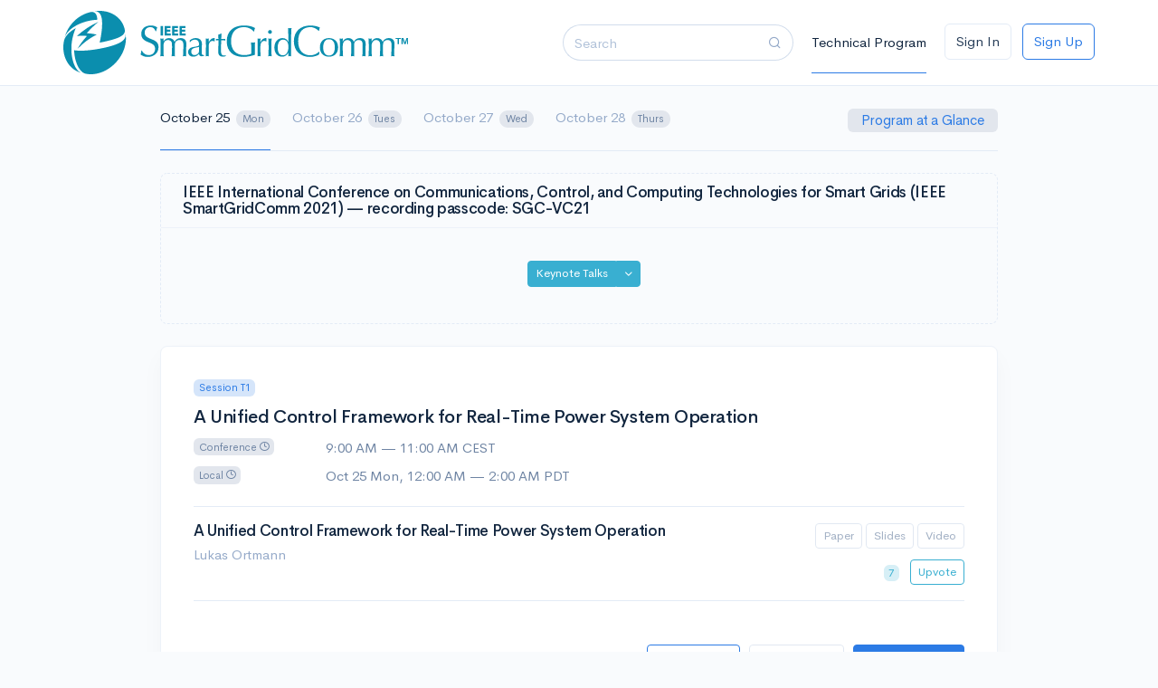

--- FILE ---
content_type: text/html; charset=utf-8
request_url: https://duetone.org/smartgridcomm21/day/1
body_size: 4767
content:
<!doctype html>
<html lang="en">

<head>
  <meta charset="utf-8" />
  <meta name="viewport" content="width=device-width, initial-scale=1, shrink-to-fit=no" />
  <meta name="description" content="IEEE SmartGridComm 2021" />

  <!-- Libs CSS -->
  <link rel="stylesheet" href="/smartgridcomm21/fonts/feather/feather.css" />
  <link rel="stylesheet" href="/smartgridcomm21/libs/quill/dist/quill.core.css" />
  <link rel="stylesheet" href="/smartgridcomm21/libs/highlightjs/styles/vs2015.css" />

  <!-- Moment -->
  <script src="/smartgridcomm21/libs/moment/moment.min.js"></script>
  <script src="/smartgridcomm21/libs/moment/moment-timezone.js"></script>

  <!-- jQuery -->
  <script src="/smartgridcomm21/libs/jquery/dist/jquery.min.js"></script>
  
  <!-- Bootstrap -->
  <script src="/smartgridcomm21/libs/bootstrap/dist/js/bootstrap.bundle.min.js"></script>

  <!-- File upload -->
  <link rel="stylesheet" type="text/css" href="/smartgridcomm21/css/file-upload.css" />

  <script src="/smartgridcomm21/js/file-upload.js"></script>
  <script src="/smartgridcomm21/js/s3-upload.js"></script>
  <script src="/smartgridcomm21/js/video.js"></script>
  <script src="/smartgridcomm21/js/dark-light.js"></script>
  <script src="/smartgridcomm21/js/ie.js"></script>

  <!-- Theme JS -->
  <script src="/smartgridcomm21/js/theme.min.js"></script>
  <script src="/smartgridcomm21/js/dashkit.min.js"></script>

  <!-- Theme CSS -->
  <link rel="stylesheet" href="/smartgridcomm21/css/theme-dark.min.css" media="(prefers-color-scheme: dark)">
  <link rel="stylesheet" href="/smartgridcomm21/css/theme.min.css"
    media="(prefers-color-scheme: no-preference), (prefers-color-scheme: light)">

  <script src="/smartgridcomm21/libs/socket.io/socket.io.min.js"></script>

  <script>
    $(document).ready(function () {
      InternetExplorerTest();
      $('.file-upload').file_upload();
      $('[data-toggle="tooltip"]').tooltip();
    });
  </script>

  <!-- Title -->
  <title>IEEE SmartGridComm 2021</title>

</head>

<body>

    <nav class="navbar navbar-expand-md navbar-light" id="topnav">
    <div class="container">

        <!-- Brand -->
        <a class="navbar-left" href="/smartgridcomm21/day/1">
            <img height="70" src="/smartgridcomm21/img/ieee-smartgridcomm.svg" alt="..." class="d-inline-block align-top">
        </a>

        <!-- Toggler -->
        <button class="navbar-toggler" type="button" data-toggle="collapse" data-target="#navbar" aria-controls="navbar"
            aria-expanded="false" aria-label="Toggle navigation">
            <span class="navbar-toggler-icon"></span>
        </button>

        <!-- Collapse -->
        <div class="collapse navbar-collapse" id="navbar">

            <form class="form-inline mr-3 d-sm-block" action="/smartgridcomm21/search" method="POST">
                <div class="input-group input-group-rounded input-group-merge">
                    <!-- Input -->
                    <input type="search" name="keyword" class="form-control form-control-appended search"
                        value="" placeholder="Search" aria-label="Search">
                    <input type="hidden" name="includeTitles" value="on">
                    <input type="hidden" name="includeAuthors" value="on">
                    <input type="hidden" name="includeAbstract" value="on">
                    <input type="hidden" name="_csrf" value="RTwIWIJW-DHVhTlD3qeFG36KSqo57d0D2ANE">
                    <div class="input-group-append">
                        <div class="input-group-text">
                            <i class="fe fe-search"></i>
                        </div>
                    </div>
                </div>
            </form>

            <!-- Navigation -->
            <ul class="navbar-nav">
                <li class="nav-item mt-1 mb-1">
                    <a class="nav-link active" href="/smartgridcomm21/">
                        Technical Program
                    </a>
                </li>

                
                
                

                
                <li class="nav-item ml-3 mt-1 mb-1">
                    <form action="/smartgridcomm21/sign-in" method="GET">
                        <button class="btn btn-white" type="submit">Sign In</button>
                    </form>
                </li>
                <li class="nav-item ml-3 mt-1 mb-1">
                    <form action="/smartgridcomm21/sign-up" method="GET">
                        <button class="btn btn-outline-primary" type="submit">Sign Up</button>
                    </form>
                </li>
                
            </ul>

        </div>

    </div> <!-- / .container -->
</nav>


    <div class="main-content">
        <div class="container">
            

            <div class="row justify-content-center">
                <div class="col-12 col-lg-11 col-xl-10">

                    <div class="row align-items-center">
                        <div class="col">
                            <!-- Conference dates -->
                            <ul class="nav nav-tabs nav-overflow header-tabs">
                                
                                <li class="nav-item">
                                    <a href="/smartgridcomm21/day/1"
                                        class="nav-link text-center active">
                                        October 25 <span
                                            class="badge badge-pill badge-soft-secondary ml-1">Mon</span>
                                    </a>
                                </li>
                                
                                <li class="nav-item">
                                    <a href="/smartgridcomm21/day/2"
                                        class="nav-link text-center">
                                        October 26 <span
                                            class="badge badge-pill badge-soft-secondary ml-1">Tues</span>
                                    </a>
                                </li>
                                
                                
                                <li class="nav-item">
                                    <a href="/smartgridcomm21/day/3"
                                        class="nav-link text-center">
                                        October 27 <span
                                            class="badge badge-pill badge-soft-secondary ml-1">Wed</span>
                                    </a>
                                </li>
                                
                                
                                <li class="nav-item">
                                    <a href="/smartgridcomm21/day/4"
                                        class="nav-link text-center">
                                        October 28 <span
                                            class="badge badge-pill badge-soft-secondary ml-1">Thurs</span>
                                    </a>
                                </li>
                                
                                
                                
                            </ul>
                        </div>
                        <div class="col-auto">
                            <ul class="nav nav-tabs nav-overflow header-tabs">
                                <li class="nav-item mt-4">
                                    <!-- Program at a Glance -->
                                    <h2>
                                        <div class="badge badge-soft-secondary">
                                            
                                            &nbsp;
                                            <a
                                                href="https://duetone.org/smartgridcomm21/smartgridcomm21-program-at-a-glance.pdf">
                                                Program at a Glance
                                            </a>
                                            &nbsp;
                                            
                                        </div>
                                    </h2>
                                </li>
                            </ul>
                        </div>

                    </div>

                    <hr class="mt-4 mb-2">

                    <!-- tracks -->
                    <div class="row mt-4 align-items-center">
                        <div class="col">
                            <div class="card card-inactive">
                                
                                <div class="card-header">
                                    <h3 class="card-header-title">
                                        IEEE International Conference on Communications, Control, and Computing Technologies for Smart Grids (IEEE SmartGridComm 2021) — recording passcode: SGC-VC21
                                    </h3>
                                </div>
                                
                                <div class="card-body">
                                    <div class="col text-center">
                                        <h3>
                                            

                                            
                                            
                                            

                                            <div class="btn-group">
                                                <button type="button"
                                                    class="btn btn-sm ml-3 mt-3 mb-1
                                                    btn-info">
                                                    <a class="text-white"
                                                        href="/smartgridcomm21/day/1/track/Keynote Talks">
                                                        Keynote Talks
                                                    </a>
                                                </button>

                                                <button type="button"
                                                    class="btn btn-sm mt-3 mb-1 dropdown-toggle dropdown-toggle-split
                                                    text-white btn-info"
                                                    data-toggle="dropdown" aria-haspopup="true" aria-expanded="false">
                                                    <span class="sr-only">Toggle Dropdown</span>
                                                </button>
                                                <div class="dropdown-menu">
                                                    
                                                    <a class="dropdown-item"
                                                        href="/smartgridcomm21/day/1/track/Keynote Talks#T1">Session
                                                        T1: A Unified Control Framework for Real-Time Power System Operation</a>
                                                    
                                                    <a class="dropdown-item"
                                                        href="/smartgridcomm21/day/1/track/Keynote Talks#T2">Session
                                                        T2: Moving Target Defence Against Stealthy Attacks in Power Grids</a>
                                                    
                                                    <a class="dropdown-item"
                                                        href="/smartgridcomm21/day/1/track/Keynote Talks#T3">Session
                                                        T3: Malware Analysis and Detection</a>
                                                    
                                                    <a class="dropdown-item"
                                                        href="/smartgridcomm21/day/1/track/Keynote Talks#T4">Session
                                                        T4: Optimization of DERs for Grid Services in Active Power Distribution Systems</a>
                                                    
                                                    <a class="dropdown-item"
                                                        href="/smartgridcomm21/day/1/track/Keynote Talks#T5">Session
                                                        T5: Cybersecurity Vulnerabilities in the Power Grid: AI-Enabled Analysis and Decision Making</a>
                                                    
                                                </div>
                                            </div>
                                            

                                            
                                            
                                            

                                            
                                            
                                            

                                            
                                            
                                            

                                            
                                            
                                            

                                            
                                            
                                            

                                            
                                            
                                        </h3>
                                    </div>
                                </div>
                            </div>
                        </div>
                    </div>

                    <!-- Track title -->
                    

                    

                    <!-- Content of one session -->
                    <div id="T1" class="card card-body p-5">
                        <!-- Header -->
                        <div class="header mt-0 mb-0">

                            <div class="row align-items-center">
                                <div class="col">
                                    <!-- Title -->
                                    
                                    <span class="badge badge-soft-primary mb-3">
                                        Session T1
                                    </span>
                                    
                                    <h2 class="header-title">
                                        A Unified Control Framework for Real-Time Power System Operation
                                    </h2>

                                    <!-- Time of the session -->
                                    <div class="row text-secondary mb-2 mt-3">
                                        <div class="col-sm-3 col-md-2 col-lg-2 col-xl-2">
                                            <span class="badge badge-soft-secondary mb-2"> Conference
                                                <i class="fe fe-clock"></i></span>
                                        </div>
                                        <div class="col-auto">
                                            <span class="mb-2">
                                                9:00 AM
                                                &mdash;
                                                11:00 AM CEST
                                            </span>
                                        </div>
                                    </div>
                                    
                                    <div class="row text-secondary mb-2 mt-2">
                                        <div class="col-sm-3 col-md-2 col-lg-2 col-xl-2">
                                            <span class="badge badge-soft-secondary mb-2"> Local
                                                <i class="fe fe-clock"></i></span>
                                        </div>
                                        <div class="col-auto">
                                            <span class="mb-2">
                                                Oct 25 Mon, 12:00 AM
                                                &mdash;
                                                2:00 AM PDT
                                            </span>
                                        </div>
                                    </div>
                                    
                                </div>
                            </div> <!-- / .row -->
                        </div>

                        <div class="accordion" id="accordion">

                            
                            <hr class="mt-3 mb-3">
                            <div class="row">
                                <div class="col-lg">
                                    <!-- Title -->
                                    <h3 class="mt-2 mb-2">
                                        A Unified Control Framework for Real-Time Power System Operation
                                    </h3>

                                    <!-- Speakers or authors -->
                                    <p class="text-muted my-2">
                                        Lukas Ortmann
                                    </p>
                                </div>

                                <div class="col-lg-auto">
                                    <div class="row align-items-center">
                                        <div class="col">
                                            <button
                                                class="btn btn-sm my-2
                                            d-none"
                                                data-toggle="collapse" data-target="#abstract-1004"
                                                aria-expanded="false" aria-controls="abstract-1004">
                                                Abstract
                                            </button>
                                        </div>
                                        <div class="col-auto ml-1">
                                            <form id="talk-form-1004" action="/smartgridcomm21/download" method="POST">
                                                <button name="paper" value="1004"
                                                    class="btn btn-sm my-2 
                                                     btn-outline-secondary disabled "
                                                     onclick="return false;" 
                                                    data-toggle="tooltip" data-placement="top"
                                                    title=" 
                                                    Sign in with an activated and registered account to download"
                                                    disabled>
                                                    Paper
                                                </button>

                                                
                                                <button name="slides" value="1004"
                                                    class="btn btn-sm my-2
                                                     btn-outline-secondary disabled "
                                                     onclick="return false;" 
                                                    data-toggle="tooltip" data-placement="top"
                                                    title=" 
                                                    Sign in with an activated and registered account to download"
                                                    disabled>
                                                    Slides
                                                </button>
                                                

                                                <button name="video" value="1004"
                                                    class="btn btn-sm my-2
                                                     btn-outline-secondary disabled "
                                                     onclick="return false;" 
                                                    data-toggle="tooltip" data-placement="top" title="Sign in with an activated and registered account to play" disabled data-toggle="collapse"
                                                    data-target="#talk-video-collapse-1004"
                                                    aria-expanded="false"
                                                    aria-controls="talk-video-1004"
                                                    onclick="return playTalkVideo('1004', '', 'RTwIWIJW-DHVhTlD3qeFG36KSqo57d0D2ANE');">
                                                    Video
                                                </button>
                                                <input type="hidden" name="_csrf" value="RTwIWIJW-DHVhTlD3qeFG36KSqo57d0D2ANE">
                                            </form>

                                        </div>
                                    </div>

                                    <div class="row mt-2">
                                        <div class="col d-inline-flex justify-content-end">
                                            <div id="count-1004" class="badge badge-soft-info mt-2 mb-2">
                                                7
                                            </div>
                                            <div>
                                                

                                                <button
                                                     onclick="return false;" data-toggle="tooltip" data-placement="top" title="Sign in with an activated and registered account to vote" 
                                                    class="btn btn-sm ml-3 btn-outline-info" data-toggle="button"
                                                    name="upvote" value="1004"
                                                    id="vote-1004" aria-pressed="false" autocomplete="off"
                                                    onclick="upVote('1004', 'T1', false)">
                                                    Upvote
                                                </button>
                                            </div>
                                        </div>
                                    </div>
                                </div>

                            </div> <!-- / .row -->

                            <div class="row mt-3">
                                <div class="col d-flex">
                                    <div class="collapse" id="abstract-1004"
                                        data-parent="#accordion">
                                        <div class="card">
                                            <div class="card-body">
                                                This talk does not have an abstract.
                                            </div>
                                        </div>
                                    </div>
                                </div>
                            </div>

                            

                            <!-- The end of one talk -->
                            

                            <hr class="mt-1 mb-5">

                            <div class="row">

                                <!-- Session Chair -->

                                <div class="col-lg">
                                    <div>
                                        <h6 class="text-uppercase">
                                            
                                        </h6>

                                        <p class="text-muted mb-0">
                                            
                                        </p>
                                    </div>
                                </div>

                                <div class="col-lg-auto">
                                    <div class="row align-items-center">
                                        <div class="col">
                                            <div>

                                                <button id="discuss-button-T1"
                                                    class="btn btn-sm mr-2 mt-3
                                                btn-outline-primary lift"
                                                     onclick="return false;" data-toggle="tooltip" data-placement="top" title="Sign in with an activated account to open discussions" 
                                                    data-toggle="collapse"
                                                    data-target="#discussions-T1"
                                                    aria-expanded="false"
                                                    aria-controls="discussions-T1">
                                                    <i class="fe fe-message-square"></i> Discussions
                                                </button>

                                                <button id="video-button-T1"
                                                    class="btn btn-sm mr-2 mt-3 
                                                     btn-outline-secondary disabled "
                                                    
                                                     onclick="return false;" data-toggle="tooltip" data-placement="top" title="Sign in with an activated and registered account to play"
                                                     disabled
                                                    data-toggle="collapse"
                                                    data-target="#video-collapse-T1"
                                                    aria-expanded="false"
                                                    aria-controls="video-T1"
                                                    onclick="playSessionVideo('T1', '[]', 'RTwIWIJW-DHVhTlD3qeFG36KSqo57d0D2ANE');">

                                                    <i class="fe fe-play"></i> Play session

                                                </button>

                                                

                                                
                                                
                                                <a href="/smartgridcomm21/no-registration" target="_blank" class="btn btn-sm mt-3
                                                 btn-primary lift"
                                                    
                                                    data-toggle="tooltip" data-placement="top"
                                                    title="Sign in and enter a valid registration ID to attend"
                                                    >
                                                    <i class="fe fe-rss"></i>
                                                    Play Recording
                                                </a>
                                                
                                                
                                            </div>
                                        </div>
                                    </div>
                                </div>
                            </div> <!-- / .row -->

                            

                            


                        </div>
                    </div>
                    <!-- The end of one session -->
                    

                    <!-- Content of one session -->
                    <div id="T2" class="card card-body p-5">
                        <!-- Header -->
                        <div class="header mt-0 mb-0">

                            <div class="row align-items-center">
                                <div class="col">
                                    <!-- Title -->
                                    
                                    <span class="badge badge-soft-primary mb-3">
                                        Session T2
                                    </span>
                                    
                                    <h2 class="header-title">
                                        Moving Target Defence Against Stealthy Attacks in Power Grids
                                    </h2>

                                    <!-- Time of the session -->
                                    <div class="row text-secondary mb-2 mt-3">
                                        <div class="col-sm-3 col-md-2 col-lg-2 col-xl-2">
                                            <span class="badge badge-soft-secondary mb-2"> Conference
                                                <i class="fe fe-clock"></i></span>
                                        </div>
                                        <div class="col-auto">
                                            <span class="mb-2">
                                                11:00 AM
                                                &mdash;
                                                1:00 PM CEST
                                            </span>
                                        </div>
                                    </div>
                                    
                                    <div class="row text-secondary mb-2 mt-2">
                                        <div class="col-sm-3 col-md-2 col-lg-2 col-xl-2">
                                            <span class="badge badge-soft-secondary mb-2"> Local
                                                <i class="fe fe-clock"></i></span>
                                        </div>
                                        <div class="col-auto">
                                            <span class="mb-2">
                                                Oct 25 Mon, 2:00 AM
                                                &mdash;
                                                4:00 AM PDT
                                            </span>
                                        </div>
                                    </div>
                                    
                                </div>
                            </div> <!-- / .row -->
                        </div>

                        <div class="accordion" id="accordion">

                            
                            <hr class="mt-3 mb-3">
                            <div class="row">
                                <div class="col-lg">
                                    <!-- Title -->
                                    <h3 class="mt-2 mb-2">
                                        Moving Target Defence Against Stealthy Attacks in Power Grids
                                    </h3>

                                    <!-- Speakers or authors -->
                                    <p class="text-muted my-2">
                                        Subhash Lakshminarayan
                                    </p>
                                </div>

                                <div class="col-lg-auto">
                                    <div class="row align-items-center">
                                        <div class="col">
                                            <button
                                                class="btn btn-sm my-2
                                            d-none"
                                                data-toggle="collapse" data-target="#abstract-1005"
                                                aria-expanded="false" aria-controls="abstract-1005">
                                                Abstract
                                            </button>
                                        </div>
                                        <div class="col-auto ml-1">
                                            <form id="talk-form-1005" action="/smartgridcomm21/download" method="POST">
                                                <button name="paper" value="1005"
                                                    class="btn btn-sm my-2 
                                                     btn-outline-secondary disabled "
                                                     onclick="return false;" 
                                                    data-toggle="tooltip" data-placement="top"
                                                    title=" 
                                                    Sign in with an activated and registered account to download"
                                                    disabled>
                                                    Paper
                                                </button>

                                                
                                                <button name="slides" value="1005"
                                                    class="btn btn-sm my-2
                                                     btn-outline-secondary disabled "
                                                     onclick="return false;" 
                                                    data-toggle="tooltip" data-placement="top"
                                                    title=" 
                                                    Sign in with an activated and registered account to download"
                                                    disabled>
                                                    Slides
                                                </button>
                                                

                                                <button name="video" value="1005"
                                                    class="btn btn-sm my-2
                                                     btn-outline-secondary disabled "
                                                     onclick="return false;" 
                                                    data-toggle="tooltip" data-placement="top" title="Sign in with an activated and registered account to play" disabled data-toggle="collapse"
                                                    data-target="#talk-video-collapse-1005"
                                                    aria-expanded="false"
                                                    aria-controls="talk-video-1005"
                                                    onclick="return playTalkVideo('1005', '', 'RTwIWIJW-DHVhTlD3qeFG36KSqo57d0D2ANE');">
                                                    Video
                                                </button>
                                                <input type="hidden" name="_csrf" value="RTwIWIJW-DHVhTlD3qeFG36KSqo57d0D2ANE">
                                            </form>

                                        </div>
                                    </div>

                                    <div class="row mt-2">
                                        <div class="col d-inline-flex justify-content-end">
                                            <div id="count-1005" class="badge badge-soft-info mt-2 mb-2">
                                                3
                                            </div>
                                            <div>
                                                

                                                <button
                                                     onclick="return false;" data-toggle="tooltip" data-placement="top" title="Sign in with an activated and registered account to vote" 
                                                    class="btn btn-sm ml-3 btn-outline-info" data-toggle="button"
                                                    name="upvote" value="1005"
                                                    id="vote-1005" aria-pressed="false" autocomplete="off"
                                                    onclick="upVote('1005', 'T2', false)">
                                                    Upvote
                                                </button>
                                            </div>
                                        </div>
                                    </div>
                                </div>

                            </div> <!-- / .row -->

                            <div class="row mt-3">
                                <div class="col d-flex">
                                    <div class="collapse" id="abstract-1005"
                                        data-parent="#accordion">
                                        <div class="card">
                                            <div class="card-body">
                                                This talk does not have an abstract.
                                            </div>
                                        </div>
                                    </div>
                                </div>
                            </div>

                            

                            <!-- The end of one talk -->
                            

                            <hr class="mt-1 mb-5">

                            <div class="row">

                                <!-- Session Chair -->

                                <div class="col-lg">
                                    <div>
                                        <h6 class="text-uppercase">
                                            
                                        </h6>

                                        <p class="text-muted mb-0">
                                            
                                        </p>
                                    </div>
                                </div>

                                <div class="col-lg-auto">
                                    <div class="row align-items-center">
                                        <div class="col">
                                            <div>

                                                <button id="discuss-button-T2"
                                                    class="btn btn-sm mr-2 mt-3
                                                btn-outline-primary lift"
                                                     onclick="return false;" data-toggle="tooltip" data-placement="top" title="Sign in with an activated account to open discussions" 
                                                    data-toggle="collapse"
                                                    data-target="#discussions-T2"
                                                    aria-expanded="false"
                                                    aria-controls="discussions-T2">
                                                    <i class="fe fe-message-square"></i> Discussions
                                                </button>

                                                <button id="video-button-T2"
                                                    class="btn btn-sm mr-2 mt-3 
                                                     btn-outline-secondary disabled "
                                                    
                                                     onclick="return false;" data-toggle="tooltip" data-placement="top" title="Sign in with an activated and registered account to play"
                                                     disabled
                                                    data-toggle="collapse"
                                                    data-target="#video-collapse-T2"
                                                    aria-expanded="false"
                                                    aria-controls="video-T2"
                                                    onclick="playSessionVideo('T2', '[]', 'RTwIWIJW-DHVhTlD3qeFG36KSqo57d0D2ANE');">

                                                    <i class="fe fe-play"></i> Play session

                                                </button>

                                                

                                                
                                                
                                                <a href="/smartgridcomm21/no-registration" target="_blank" class="btn btn-sm mt-3
                                                 btn-primary lift"
                                                    
                                                    data-toggle="tooltip" data-placement="top"
                                                    title="Sign in and enter a valid registration ID to attend"
                                                    >
                                                    <i class="fe fe-rss"></i>
                                                    Play Recording
                                                </a>
                                                
                                                
                                            </div>
                                        </div>
                                    </div>
                                </div>
                            </div> <!-- / .row -->

                            

                            


                        </div>
                    </div>
                    <!-- The end of one session -->
                    

                    <!-- Content of one session -->
                    <div id="T3" class="card card-body p-5">
                        <!-- Header -->
                        <div class="header mt-0 mb-0">

                            <div class="row align-items-center">
                                <div class="col">
                                    <!-- Title -->
                                    
                                    <span class="badge badge-soft-primary mb-3">
                                        Session T3
                                    </span>
                                    
                                    <h2 class="header-title">
                                        Malware Analysis and Detection
                                    </h2>

                                    <!-- Time of the session -->
                                    <div class="row text-secondary mb-2 mt-3">
                                        <div class="col-sm-3 col-md-2 col-lg-2 col-xl-2">
                                            <span class="badge badge-soft-secondary mb-2"> Conference
                                                <i class="fe fe-clock"></i></span>
                                        </div>
                                        <div class="col-auto">
                                            <span class="mb-2">
                                                1:00 PM
                                                &mdash;
                                                3:00 PM CEST
                                            </span>
                                        </div>
                                    </div>
                                    
                                    <div class="row text-secondary mb-2 mt-2">
                                        <div class="col-sm-3 col-md-2 col-lg-2 col-xl-2">
                                            <span class="badge badge-soft-secondary mb-2"> Local
                                                <i class="fe fe-clock"></i></span>
                                        </div>
                                        <div class="col-auto">
                                            <span class="mb-2">
                                                Oct 25 Mon, 4:00 AM
                                                &mdash;
                                                6:00 AM PDT
                                            </span>
                                        </div>
                                    </div>
                                    
                                </div>
                            </div> <!-- / .row -->
                        </div>

                        <div class="accordion" id="accordion">

                            
                            <hr class="mt-3 mb-3">
                            <div class="row">
                                <div class="col-lg">
                                    <!-- Title -->
                                    <h3 class="mt-2 mb-2">
                                        Malware Analysis and Detection
                                    </h3>

                                    <!-- Speakers or authors -->
                                    <p class="text-muted my-2">
                                        Ashu Sharma
                                    </p>
                                </div>

                                <div class="col-lg-auto">
                                    <div class="row align-items-center">
                                        <div class="col">
                                            <button
                                                class="btn btn-sm my-2
                                            d-none"
                                                data-toggle="collapse" data-target="#abstract-1006"
                                                aria-expanded="false" aria-controls="abstract-1006">
                                                Abstract
                                            </button>
                                        </div>
                                        <div class="col-auto ml-1">
                                            <form id="talk-form-1006" action="/smartgridcomm21/download" method="POST">
                                                <button name="paper" value="1006"
                                                    class="btn btn-sm my-2 
                                                     btn-outline-secondary disabled "
                                                     onclick="return false;" 
                                                    data-toggle="tooltip" data-placement="top"
                                                    title=" 
                                                    Sign in with an activated and registered account to download"
                                                    disabled>
                                                    Paper
                                                </button>

                                                
                                                <button name="slides" value="1006"
                                                    class="btn btn-sm my-2
                                                     btn-outline-secondary disabled "
                                                     onclick="return false;" 
                                                    data-toggle="tooltip" data-placement="top"
                                                    title=" 
                                                    Sign in with an activated and registered account to download"
                                                    disabled>
                                                    Slides
                                                </button>
                                                

                                                <button name="video" value="1006"
                                                    class="btn btn-sm my-2
                                                     btn-outline-secondary disabled "
                                                     onclick="return false;" 
                                                    data-toggle="tooltip" data-placement="top" title="Sign in with an activated and registered account to play" disabled data-toggle="collapse"
                                                    data-target="#talk-video-collapse-1006"
                                                    aria-expanded="false"
                                                    aria-controls="talk-video-1006"
                                                    onclick="return playTalkVideo('1006', '', 'RTwIWIJW-DHVhTlD3qeFG36KSqo57d0D2ANE');">
                                                    Video
                                                </button>
                                                <input type="hidden" name="_csrf" value="RTwIWIJW-DHVhTlD3qeFG36KSqo57d0D2ANE">
                                            </form>

                                        </div>
                                    </div>

                                    <div class="row mt-2">
                                        <div class="col d-inline-flex justify-content-end">
                                            <div id="count-1006" class="badge badge-soft-info mt-2 mb-2">
                                                3
                                            </div>
                                            <div>
                                                

                                                <button
                                                     onclick="return false;" data-toggle="tooltip" data-placement="top" title="Sign in with an activated and registered account to vote" 
                                                    class="btn btn-sm ml-3 btn-outline-info" data-toggle="button"
                                                    name="upvote" value="1006"
                                                    id="vote-1006" aria-pressed="false" autocomplete="off"
                                                    onclick="upVote('1006', 'T3', false)">
                                                    Upvote
                                                </button>
                                            </div>
                                        </div>
                                    </div>
                                </div>

                            </div> <!-- / .row -->

                            <div class="row mt-3">
                                <div class="col d-flex">
                                    <div class="collapse" id="abstract-1006"
                                        data-parent="#accordion">
                                        <div class="card">
                                            <div class="card-body">
                                                This talk does not have an abstract.
                                            </div>
                                        </div>
                                    </div>
                                </div>
                            </div>

                            

                            <!-- The end of one talk -->
                            

                            <hr class="mt-1 mb-5">

                            <div class="row">

                                <!-- Session Chair -->

                                <div class="col-lg">
                                    <div>
                                        <h6 class="text-uppercase">
                                            
                                        </h6>

                                        <p class="text-muted mb-0">
                                            
                                        </p>
                                    </div>
                                </div>

                                <div class="col-lg-auto">
                                    <div class="row align-items-center">
                                        <div class="col">
                                            <div>

                                                <button id="discuss-button-T3"
                                                    class="btn btn-sm mr-2 mt-3
                                                btn-outline-secondary lift"
                                                     onclick="return false;" data-toggle="tooltip" data-placement="top" title="Sign in with an activated account to open discussions" 
                                                    data-toggle="collapse"
                                                    data-target="#discussions-T3"
                                                    aria-expanded="false"
                                                    aria-controls="discussions-T3">
                                                    <i class="fe fe-message-square"></i> Discussions
                                                </button>

                                                <button id="video-button-T3"
                                                    class="btn btn-sm mr-2 mt-3 
                                                     btn-outline-secondary disabled "
                                                    
                                                     onclick="return false;" data-toggle="tooltip" data-placement="top" title="Sign in with an activated and registered account to play"
                                                     disabled
                                                    data-toggle="collapse"
                                                    data-target="#video-collapse-T3"
                                                    aria-expanded="false"
                                                    aria-controls="video-T3"
                                                    onclick="playSessionVideo('T3', '[]', 'RTwIWIJW-DHVhTlD3qeFG36KSqo57d0D2ANE');">

                                                    <i class="fe fe-play"></i> Play session

                                                </button>

                                                

                                                
                                                
                                                <a href="/smartgridcomm21/no-registration" target="_blank" class="btn btn-sm mt-3
                                                 btn-primary lift"
                                                    
                                                    data-toggle="tooltip" data-placement="top"
                                                    title="Sign in and enter a valid registration ID to attend"
                                                    >
                                                    <i class="fe fe-rss"></i>
                                                    Play Recording
                                                </a>
                                                
                                                
                                            </div>
                                        </div>
                                    </div>
                                </div>
                            </div> <!-- / .row -->

                            

                            


                        </div>
                    </div>
                    <!-- The end of one session -->
                    

                    <!-- Content of one session -->
                    <div id="T4" class="card card-body p-5">
                        <!-- Header -->
                        <div class="header mt-0 mb-0">

                            <div class="row align-items-center">
                                <div class="col">
                                    <!-- Title -->
                                    
                                    <span class="badge badge-soft-primary mb-3">
                                        Session T4
                                    </span>
                                    
                                    <h2 class="header-title">
                                        Optimization of DERs for Grid Services in Active Power Distribution Systems
                                    </h2>

                                    <!-- Time of the session -->
                                    <div class="row text-secondary mb-2 mt-3">
                                        <div class="col-sm-3 col-md-2 col-lg-2 col-xl-2">
                                            <span class="badge badge-soft-secondary mb-2"> Conference
                                                <i class="fe fe-clock"></i></span>
                                        </div>
                                        <div class="col-auto">
                                            <span class="mb-2">
                                                3:00 PM
                                                &mdash;
                                                5:00 PM CEST
                                            </span>
                                        </div>
                                    </div>
                                    
                                    <div class="row text-secondary mb-2 mt-2">
                                        <div class="col-sm-3 col-md-2 col-lg-2 col-xl-2">
                                            <span class="badge badge-soft-secondary mb-2"> Local
                                                <i class="fe fe-clock"></i></span>
                                        </div>
                                        <div class="col-auto">
                                            <span class="mb-2">
                                                Oct 25 Mon, 6:00 AM
                                                &mdash;
                                                8:00 AM PDT
                                            </span>
                                        </div>
                                    </div>
                                    
                                </div>
                            </div> <!-- / .row -->
                        </div>

                        <div class="accordion" id="accordion">

                            
                            <hr class="mt-3 mb-3">
                            <div class="row">
                                <div class="col-lg">
                                    <!-- Title -->
                                    <h3 class="mt-2 mb-2">
                                        Optimization of DERs for Grid Services in Active Power Distribution Systems
                                    </h3>

                                    <!-- Speakers or authors -->
                                    <p class="text-muted my-2">
                                        Anamika Dubey
                                    </p>
                                </div>

                                <div class="col-lg-auto">
                                    <div class="row align-items-center">
                                        <div class="col">
                                            <button
                                                class="btn btn-sm my-2
                                            d-none"
                                                data-toggle="collapse" data-target="#abstract-1007"
                                                aria-expanded="false" aria-controls="abstract-1007">
                                                Abstract
                                            </button>
                                        </div>
                                        <div class="col-auto ml-1">
                                            <form id="talk-form-1007" action="/smartgridcomm21/download" method="POST">
                                                <button name="paper" value="1007"
                                                    class="btn btn-sm my-2 
                                                     btn-outline-secondary disabled "
                                                     onclick="return false;" 
                                                    data-toggle="tooltip" data-placement="top"
                                                    title=" 
                                                    Sign in with an activated and registered account to download"
                                                    disabled>
                                                    Paper
                                                </button>

                                                
                                                <button name="slides" value="1007"
                                                    class="btn btn-sm my-2
                                                     btn-outline-secondary disabled "
                                                     onclick="return false;" 
                                                    data-toggle="tooltip" data-placement="top"
                                                    title=" 
                                                    Sign in with an activated and registered account to download"
                                                    disabled>
                                                    Slides
                                                </button>
                                                

                                                <button name="video" value="1007"
                                                    class="btn btn-sm my-2
                                                     btn-outline-secondary disabled "
                                                     onclick="return false;" 
                                                    data-toggle="tooltip" data-placement="top" title="Sign in with an activated and registered account to play" disabled data-toggle="collapse"
                                                    data-target="#talk-video-collapse-1007"
                                                    aria-expanded="false"
                                                    aria-controls="talk-video-1007"
                                                    onclick="return playTalkVideo('1007', '', 'RTwIWIJW-DHVhTlD3qeFG36KSqo57d0D2ANE');">
                                                    Video
                                                </button>
                                                <input type="hidden" name="_csrf" value="RTwIWIJW-DHVhTlD3qeFG36KSqo57d0D2ANE">
                                            </form>

                                        </div>
                                    </div>

                                    <div class="row mt-2">
                                        <div class="col d-inline-flex justify-content-end">
                                            <div id="count-1007" class="badge badge-soft-info mt-2 mb-2">
                                                1
                                            </div>
                                            <div>
                                                

                                                <button
                                                     onclick="return false;" data-toggle="tooltip" data-placement="top" title="Sign in with an activated and registered account to vote" 
                                                    class="btn btn-sm ml-3 btn-outline-info" data-toggle="button"
                                                    name="upvote" value="1007"
                                                    id="vote-1007" aria-pressed="false" autocomplete="off"
                                                    onclick="upVote('1007', 'T4', false)">
                                                    Upvote
                                                </button>
                                            </div>
                                        </div>
                                    </div>
                                </div>

                            </div> <!-- / .row -->

                            <div class="row mt-3">
                                <div class="col d-flex">
                                    <div class="collapse" id="abstract-1007"
                                        data-parent="#accordion">
                                        <div class="card">
                                            <div class="card-body">
                                                This talk does not have an abstract.
                                            </div>
                                        </div>
                                    </div>
                                </div>
                            </div>

                            

                            <!-- The end of one talk -->
                            

                            <hr class="mt-1 mb-5">

                            <div class="row">

                                <!-- Session Chair -->

                                <div class="col-lg">
                                    <div>
                                        <h6 class="text-uppercase">
                                            
                                        </h6>

                                        <p class="text-muted mb-0">
                                            
                                        </p>
                                    </div>
                                </div>

                                <div class="col-lg-auto">
                                    <div class="row align-items-center">
                                        <div class="col">
                                            <div>

                                                <button id="discuss-button-T4"
                                                    class="btn btn-sm mr-2 mt-3
                                                btn-outline-secondary lift"
                                                     onclick="return false;" data-toggle="tooltip" data-placement="top" title="Sign in with an activated account to open discussions" 
                                                    data-toggle="collapse"
                                                    data-target="#discussions-T4"
                                                    aria-expanded="false"
                                                    aria-controls="discussions-T4">
                                                    <i class="fe fe-message-square"></i> Discussions
                                                </button>

                                                <button id="video-button-T4"
                                                    class="btn btn-sm mr-2 mt-3 
                                                     btn-outline-secondary disabled "
                                                    
                                                     onclick="return false;" data-toggle="tooltip" data-placement="top" title="Sign in with an activated and registered account to play"
                                                     disabled
                                                    data-toggle="collapse"
                                                    data-target="#video-collapse-T4"
                                                    aria-expanded="false"
                                                    aria-controls="video-T4"
                                                    onclick="playSessionVideo('T4', '[]', 'RTwIWIJW-DHVhTlD3qeFG36KSqo57d0D2ANE');">

                                                    <i class="fe fe-play"></i> Play session

                                                </button>

                                                

                                                
                                                
                                                <a href="/smartgridcomm21/no-registration" target="_blank" class="btn btn-sm mt-3
                                                 btn-primary lift"
                                                    
                                                    data-toggle="tooltip" data-placement="top"
                                                    title="Sign in and enter a valid registration ID to attend"
                                                    >
                                                    <i class="fe fe-rss"></i>
                                                    Play Recording
                                                </a>
                                                
                                                
                                            </div>
                                        </div>
                                    </div>
                                </div>
                            </div> <!-- / .row -->

                            

                            


                        </div>
                    </div>
                    <!-- The end of one session -->
                    

                    <!-- Content of one session -->
                    <div id="T5" class="card card-body p-5">
                        <!-- Header -->
                        <div class="header mt-0 mb-0">

                            <div class="row align-items-center">
                                <div class="col">
                                    <!-- Title -->
                                    
                                    <span class="badge badge-soft-primary mb-3">
                                        Session T5
                                    </span>
                                    
                                    <h2 class="header-title">
                                        Cybersecurity Vulnerabilities in the Power Grid: AI-Enabled Analysis and Decision Making
                                    </h2>

                                    <!-- Time of the session -->
                                    <div class="row text-secondary mb-2 mt-3">
                                        <div class="col-sm-3 col-md-2 col-lg-2 col-xl-2">
                                            <span class="badge badge-soft-secondary mb-2"> Conference
                                                <i class="fe fe-clock"></i></span>
                                        </div>
                                        <div class="col-auto">
                                            <span class="mb-2">
                                                5:00 PM
                                                &mdash;
                                                7:00 PM CEST
                                            </span>
                                        </div>
                                    </div>
                                    
                                    <div class="row text-secondary mb-2 mt-2">
                                        <div class="col-sm-3 col-md-2 col-lg-2 col-xl-2">
                                            <span class="badge badge-soft-secondary mb-2"> Local
                                                <i class="fe fe-clock"></i></span>
                                        </div>
                                        <div class="col-auto">
                                            <span class="mb-2">
                                                Oct 25 Mon, 8:00 AM
                                                &mdash;
                                                10:00 AM PDT
                                            </span>
                                        </div>
                                    </div>
                                    
                                </div>
                            </div> <!-- / .row -->
                        </div>

                        <div class="accordion" id="accordion">

                            
                            <hr class="mt-3 mb-3">
                            <div class="row">
                                <div class="col-lg">
                                    <!-- Title -->
                                    <h3 class="mt-2 mb-2">
                                        Cybersecurity Vulnerabilities in the Power Grid: AI-Enabled Analysis and Decision Making
                                    </h3>

                                    <!-- Speakers or authors -->
                                    <p class="text-muted my-2">
                                        Qinghua Li
                                    </p>
                                </div>

                                <div class="col-lg-auto">
                                    <div class="row align-items-center">
                                        <div class="col">
                                            <button
                                                class="btn btn-sm my-2
                                            d-none"
                                                data-toggle="collapse" data-target="#abstract-1008"
                                                aria-expanded="false" aria-controls="abstract-1008">
                                                Abstract
                                            </button>
                                        </div>
                                        <div class="col-auto ml-1">
                                            <form id="talk-form-1008" action="/smartgridcomm21/download" method="POST">
                                                <button name="paper" value="1008"
                                                    class="btn btn-sm my-2 
                                                     btn-outline-secondary disabled "
                                                     onclick="return false;" 
                                                    data-toggle="tooltip" data-placement="top"
                                                    title=" 
                                                    Sign in with an activated and registered account to download"
                                                    disabled>
                                                    Paper
                                                </button>

                                                
                                                <button name="slides" value="1008"
                                                    class="btn btn-sm my-2
                                                     btn-outline-secondary disabled "
                                                     onclick="return false;" 
                                                    data-toggle="tooltip" data-placement="top"
                                                    title=" 
                                                    Sign in with an activated and registered account to download"
                                                    disabled>
                                                    Slides
                                                </button>
                                                

                                                <button name="video" value="1008"
                                                    class="btn btn-sm my-2
                                                     btn-outline-secondary disabled "
                                                     onclick="return false;" 
                                                    data-toggle="tooltip" data-placement="top" title="Sign in with an activated and registered account to play" disabled data-toggle="collapse"
                                                    data-target="#talk-video-collapse-1008"
                                                    aria-expanded="false"
                                                    aria-controls="talk-video-1008"
                                                    onclick="return playTalkVideo('1008', '', 'RTwIWIJW-DHVhTlD3qeFG36KSqo57d0D2ANE');">
                                                    Video
                                                </button>
                                                <input type="hidden" name="_csrf" value="RTwIWIJW-DHVhTlD3qeFG36KSqo57d0D2ANE">
                                            </form>

                                        </div>
                                    </div>

                                    <div class="row mt-2">
                                        <div class="col d-inline-flex justify-content-end">
                                            <div id="count-1008" class="badge badge-soft-info mt-2 mb-2">
                                                0
                                            </div>
                                            <div>
                                                

                                                <button
                                                     onclick="return false;" data-toggle="tooltip" data-placement="top" title="Sign in with an activated and registered account to vote" 
                                                    class="btn btn-sm ml-3 btn-outline-info" data-toggle="button"
                                                    name="upvote" value="1008"
                                                    id="vote-1008" aria-pressed="false" autocomplete="off"
                                                    onclick="upVote('1008', 'T5', false)">
                                                    Upvote
                                                </button>
                                            </div>
                                        </div>
                                    </div>
                                </div>

                            </div> <!-- / .row -->

                            <div class="row mt-3">
                                <div class="col d-flex">
                                    <div class="collapse" id="abstract-1008"
                                        data-parent="#accordion">
                                        <div class="card">
                                            <div class="card-body">
                                                This talk does not have an abstract.
                                            </div>
                                        </div>
                                    </div>
                                </div>
                            </div>

                            

                            <!-- The end of one talk -->
                            

                            <hr class="mt-1 mb-5">

                            <div class="row">

                                <!-- Session Chair -->

                                <div class="col-lg">
                                    <div>
                                        <h6 class="text-uppercase">
                                            
                                        </h6>

                                        <p class="text-muted mb-0">
                                            
                                        </p>
                                    </div>
                                </div>

                                <div class="col-lg-auto">
                                    <div class="row align-items-center">
                                        <div class="col">
                                            <div>

                                                <button id="discuss-button-T5"
                                                    class="btn btn-sm mr-2 mt-3
                                                btn-outline-secondary lift"
                                                     onclick="return false;" data-toggle="tooltip" data-placement="top" title="Sign in with an activated account to open discussions" 
                                                    data-toggle="collapse"
                                                    data-target="#discussions-T5"
                                                    aria-expanded="false"
                                                    aria-controls="discussions-T5">
                                                    <i class="fe fe-message-square"></i> Discussions
                                                </button>

                                                <button id="video-button-T5"
                                                    class="btn btn-sm mr-2 mt-3 
                                                     btn-outline-secondary disabled "
                                                    
                                                     onclick="return false;" data-toggle="tooltip" data-placement="top" title="Sign in with an activated and registered account to play"
                                                     disabled
                                                    data-toggle="collapse"
                                                    data-target="#video-collapse-T5"
                                                    aria-expanded="false"
                                                    aria-controls="video-T5"
                                                    onclick="playSessionVideo('T5', '[]', 'RTwIWIJW-DHVhTlD3qeFG36KSqo57d0D2ANE');">

                                                    <i class="fe fe-play"></i> Play session

                                                </button>

                                                

                                                
                                                
                                                <a href="/smartgridcomm21/no-registration" target="_blank" class="btn btn-sm mt-3
                                                 btn-primary lift"
                                                    
                                                    data-toggle="tooltip" data-placement="top"
                                                    title="Sign in and enter a valid registration ID to attend"
                                                    >
                                                    <i class="fe fe-rss"></i>
                                                    Play Recording
                                                </a>
                                                
                                                
                                            </div>
                                        </div>
                                    </div>
                                </div>
                            </div> <!-- / .row -->

                            

                            


                        </div>
                    </div>
                    <!-- The end of one session -->
                    
                </div>
            </div>

            
            <!-- Footer -->

<div class="row justify-content-center">
  <div class="col-12 col-lg-11 col-xl-10">
    <!-- Card -->
    <div class="card card-inactive mt-5">
      <div class="card-body">

        <!-- Text -->
        <p class="text-muted text-center">
          Made with <span class="fe fe-heart"></span> in Toronto
          &middot;
          <a href="/smartgridcomm21/privacy">Privacy Policy</a>
          &middot;
          <a href="https://duetone.org/smartgridcomm20">SmartGridComm 2020</a>
          &middot;
          &copy; 2021 <a href="https://duetone.com/"> Duetone Corp.</a>
        </p>

      </div>
    </div>
  </div>
</div>
</div>
</div>

<!-- Footer -->

            

            <!-- JAVASCRIPT
    ================================================== -->
<!-- Libs JS -->

<script src="/smartgridcomm21/libs/@shopify/draggable/lib/es5/draggable.bundle.legacy.js"></script>
<script src="/smartgridcomm21/libs/autosize/dist/autosize.min.js"></script>
<script src="/smartgridcomm21/libs/highlightjs/highlight.pack.min.js"></script>
<script src="/smartgridcomm21/libs/jquery-mask-plugin/dist/jquery.mask.min.js"></script>
<script src="/smartgridcomm21/libs/list.js/dist/list.min.js"></script>
<script src="/smartgridcomm21/libs/select2/dist/js/select2.full.min.js"></script>

<!-- Map -->
<script src='https://api.mapbox.com/mapbox-gl-js/v0.53.0/mapbox-gl.js'></script>

<!-- Toasts -->
<script>
    $(document).ready(function () {
        $("#message").toast('show');
    });
</script>

<script src="/smartgridcomm21/js/upvote.js"></script>
<script src="/smartgridcomm21/js/comment.js"></script>

<script defer src="https://static.cloudflareinsights.com/beacon.min.js/vcd15cbe7772f49c399c6a5babf22c1241717689176015" integrity="sha512-ZpsOmlRQV6y907TI0dKBHq9Md29nnaEIPlkf84rnaERnq6zvWvPUqr2ft8M1aS28oN72PdrCzSjY4U6VaAw1EQ==" data-cf-beacon='{"version":"2024.11.0","token":"79441813241c4a50bfc866b15968ac61","r":1,"server_timing":{"name":{"cfCacheStatus":true,"cfEdge":true,"cfExtPri":true,"cfL4":true,"cfOrigin":true,"cfSpeedBrain":true},"location_startswith":null}}' crossorigin="anonymous"></script>
</body>

</html>


--- FILE ---
content_type: application/javascript; charset=utf-8
request_url: https://api.mapbox.com/mapbox-gl-js/v0.53.0/mapbox-gl.js
body_size: 170960
content:
/* Mapbox GL JS is licensed under the 3-Clause BSD License. Full text of license: https://github.com/mapbox/mapbox-gl-js/blob/v0.53.0/LICENSE.txt */
(function (global, factory) {
typeof exports === 'object' && typeof module !== 'undefined' ? module.exports = factory() :
typeof define === 'function' && define.amd ? define(factory) :
(global = global || self, global.mapboxgl = factory());
}(this, function () { 'use strict';

/* eslint-disable */

var shared, worker, mapboxgl;
// define gets called three times: one for each chunk. we rely on the order
// they're imported to know which is which
function define(_, chunk) {
if (!shared) {
    shared = chunk;
} else if (!worker) {
    worker = chunk;
} else {
    var workerBundleString = 'var sharedChunk = {}; (' + shared + ')(sharedChunk); (' + worker + ')(sharedChunk);'

    var sharedChunk = {};
    shared(sharedChunk);
    mapboxgl = chunk(sharedChunk);
    mapboxgl.workerUrl = window.URL.createObjectURL(new Blob([workerBundleString], { type: 'text/javascript' }));
}
}


define(["exports"],function(t){"use strict";function e(t,e){return t(e={exports:{}},e.exports),e.exports}var r=n;function n(t,e,r,n){this.cx=3*t,this.bx=3*(r-t)-this.cx,this.ax=1-this.cx-this.bx,this.cy=3*e,this.by=3*(n-e)-this.cy,this.ay=1-this.cy-this.by,this.p1x=t,this.p1y=n,this.p2x=r,this.p2y=n;}n.prototype.sampleCurveX=function(t){return ((this.ax*t+this.bx)*t+this.cx)*t},n.prototype.sampleCurveY=function(t){return ((this.ay*t+this.by)*t+this.cy)*t},n.prototype.sampleCurveDerivativeX=function(t){return (3*this.ax*t+2*this.bx)*t+this.cx},n.prototype.solveCurveX=function(t,e){var r,n,i,a,o;for(void 0===e&&(e=1e-6),i=t,o=0;o<8;o++){if(a=this.sampleCurveX(i)-t,Math.abs(a)<e)return i;var s=this.sampleCurveDerivativeX(i);if(Math.abs(s)<1e-6)break;i-=a/s;}if((i=t)<(r=0))return r;if(i>(n=1))return n;for(;r<n;){if(a=this.sampleCurveX(i),Math.abs(a-t)<e)return i;t>a?r=i:n=i,i=.5*(n-r)+r;}return i},n.prototype.solve=function(t,e){return this.sampleCurveY(this.solveCurveX(t,e))};var i=a;function a(t,e){this.x=t,this.y=e;}function o(t,e){if(Array.isArray(t)){if(!Array.isArray(e)||t.length!==e.length)return !1;for(var r=0;r<t.length;r++)if(!o(t[r],e[r]))return !1;return !0}if("object"==typeof t&&null!==t&&null!==e){if("object"!=typeof e)return !1;if(Object.keys(t).length!==Object.keys(e).length)return !1;for(var n in t)if(!o(t[n],e[n]))return !1;return !0}return t===e}function s(t,e,n,i){var a=new r(t,e,n,i);return function(t){return a.solve(t)}}a.prototype={clone:function(){return new a(this.x,this.y)},add:function(t){return this.clone()._add(t)},sub:function(t){return this.clone()._sub(t)},multByPoint:function(t){return this.clone()._multByPoint(t)},divByPoint:function(t){return this.clone()._divByPoint(t)},mult:function(t){return this.clone()._mult(t)},div:function(t){return this.clone()._div(t)},rotate:function(t){return this.clone()._rotate(t)},rotateAround:function(t,e){return this.clone()._rotateAround(t,e)},matMult:function(t){return this.clone()._matMult(t)},unit:function(){return this.clone()._unit()},perp:function(){return this.clone()._perp()},round:function(){return this.clone()._round()},mag:function(){return Math.sqrt(this.x*this.x+this.y*this.y)},equals:function(t){return this.x===t.x&&this.y===t.y},dist:function(t){return Math.sqrt(this.distSqr(t))},distSqr:function(t){var e=t.x-this.x,r=t.y-this.y;return e*e+r*r},angle:function(){return Math.atan2(this.y,this.x)},angleTo:function(t){return Math.atan2(this.y-t.y,this.x-t.x)},angleWith:function(t){return this.angleWithSep(t.x,t.y)},angleWithSep:function(t,e){return Math.atan2(this.x*e-this.y*t,this.x*t+this.y*e)},_matMult:function(t){var e=t[0]*this.x+t[1]*this.y,r=t[2]*this.x+t[3]*this.y;return this.x=e,this.y=r,this},_add:function(t){return this.x+=t.x,this.y+=t.y,this},_sub:function(t){return this.x-=t.x,this.y-=t.y,this},_mult:function(t){return this.x*=t,this.y*=t,this},_div:function(t){return this.x/=t,this.y/=t,this},_multByPoint:function(t){return this.x*=t.x,this.y*=t.y,this},_divByPoint:function(t){return this.x/=t.x,this.y/=t.y,this},_unit:function(){return this._div(this.mag()),this},_perp:function(){var t=this.y;return this.y=this.x,this.x=-t,this},_rotate:function(t){var e=Math.cos(t),r=Math.sin(t),n=e*this.x-r*this.y,i=r*this.x+e*this.y;return this.x=n,this.y=i,this},_rotateAround:function(t,e){var r=Math.cos(t),n=Math.sin(t),i=e.x+r*(this.x-e.x)-n*(this.y-e.y),a=e.y+n*(this.x-e.x)+r*(this.y-e.y);return this.x=i,this.y=a,this},_round:function(){return this.x=Math.round(this.x),this.y=Math.round(this.y),this}},a.convert=function(t){return t instanceof a?t:Array.isArray(t)?new a(t[0],t[1]):t};var u=s(.25,.1,.25,1);function l(t,e,r){return Math.min(r,Math.max(e,t))}function p(t,e,r){var n=r-e,i=((t-e)%n+n)%n+e;return i===e?r:i}function c(t){for(var e=[],r=arguments.length-1;r-- >0;)e[r]=arguments[r+1];for(var n=0,i=e;n<i.length;n+=1){var a=i[n];for(var o in a)t[o]=a[o];}return t}var h=1;function f(){return h++}function y(){return function t(e){return e?(e^16*Math.random()>>e/4).toString(16):([1e7]+-[1e3]+-4e3+-8e3+-1e11).replace(/[018]/g,t)}()}function d(t){return !!t&&/^[0-9a-f]{8}-[0-9a-f]{4}-[4][0-9a-f]{3}-[89ab][0-9a-f]{3}-[0-9a-f]{12}$/i.test(t)}function m(t,e){t.forEach(function(t){e[t]&&(e[t]=e[t].bind(e));});}function v(t,e){return -1!==t.indexOf(e,t.length-e.length)}function g(t,e,r){var n={};for(var i in t)n[i]=e.call(r||this,t[i],i,t);return n}function x(t,e,r){var n={};for(var i in t)e.call(r||this,t[i],i,t)&&(n[i]=t[i]);return n}function b(t){return Array.isArray(t)?t.map(b):"object"==typeof t&&t?g(t,b):t}var _={};function w(t){_[t]||("undefined"!=typeof console&&console.warn(t),_[t]=!0);}function A(t,e,r){return (r.y-t.y)*(e.x-t.x)>(e.y-t.y)*(r.x-t.x)}function S(t){for(var e=0,r=0,n=t.length,i=n-1,a=void 0,o=void 0;r<n;i=r++)a=t[r],e+=((o=t[i]).x-a.x)*(a.y+o.y);return e}function k(t){try{var e=self[t];return e.setItem("_mapbox_test_",1),e.removeItem("_mapbox_test_"),!0}catch(t){return !1}}var z,I,B=self.performance&&self.performance.now?self.performance.now.bind(self.performance):Date.now.bind(Date),E=self.requestAnimationFrame||self.mozRequestAnimationFrame||self.webkitRequestAnimationFrame||self.msRequestAnimationFrame,P=self.cancelAnimationFrame||self.mozCancelAnimationFrame||self.webkitCancelAnimationFrame||self.msCancelAnimationFrame,V={now:B,frame:function(t){var e=E(t);return {cancel:function(){return P(e)}}},getImageData:function(t){var e=self.document.createElement("canvas"),r=e.getContext("2d");if(!r)throw new Error("failed to create canvas 2d context");return e.width=t.width,e.height=t.height,r.drawImage(t,0,0,t.width,t.height),r.getImageData(0,0,t.width,t.height)},resolveURL:function(t){var e=self.document.createElement("a");return e.href=t,e.href},hardwareConcurrency:self.navigator.hardwareConcurrency||4,get devicePixelRatio(){return self.devicePixelRatio}},C={API_URL:"https://api.mapbox.com",get EVENTS_URL(){return 0===this.API_URL.indexOf("https://api.mapbox.cn")?"https://events.mapbox.cn/events/v2":"https://events.mapbox.com/events/v2"},FEEDBACK_URL:"https://apps.mapbox.com/feedback",REQUIRE_ACCESS_TOKEN:!0,ACCESS_TOKEN:null,MAX_PARALLEL_IMAGE_REQUESTS:16},M={supported:!1,testSupport:function(t){if(T||!I)return;F?L(t):z=t;}},T=!1,F=!1;function L(t){var e=t.createTexture();t.bindTexture(t.TEXTURE_2D,e);try{if(t.texImage2D(t.TEXTURE_2D,0,t.RGBA,t.RGBA,t.UNSIGNED_BYTE,I),t.isContextLost())return;M.supported=!0;}catch(t){}t.deleteTexture(e),T=!0;}self.document&&((I=self.document.createElement("img")).onload=function(){z&&L(z),z=null,F=!0;},I.onerror=function(){T=!0,z=null;},I.src="[data-uri]");var O="See https://www.mapbox.com/api-documentation/#access-tokens-and-token-scopes";function D(t,e){var r=X(C.API_URL);if(t.protocol=r.protocol,t.authority=r.authority,"/"!==r.path&&(t.path=""+r.path+t.path),!C.REQUIRE_ACCESS_TOKEN)return Z(t);if(!(e=e||C.ACCESS_TOKEN))throw new Error("An API access token is required to use Mapbox GL. "+O);if("s"===e[0])throw new Error("Use a public access token (pk.*) with Mapbox GL, not a secret access token (sk.*). "+O);return t.params.push("access_token="+e),Z(t)}function U(t){return 0===t.indexOf("mapbox:")}var j=/^((https?:)?\/\/)?([^\/]+\.)?mapbox\.c(n|om)(\/|\?|$)/i;function q(t){return j.test(t)}var R=/(\.(png|jpg)\d*)(?=$)/,N=/\.[\w]+$/,K=function(t){var e=X(t);if(!e.path.match(/(^\/v4\/)/)||!e.path.match(N))return t;var r="mapbox://tiles/";r+=e.path.replace("/v4/","");var n=e.params.filter(function(t){return !t.match(/^access_token=/)});return n.length&&(r+="?"+n.join("&")),r},G=/^(\w+):\/\/([^\/?]*)(\/[^?]+)?\??(.+)?/;function X(t){var e=t.match(G);if(!e)throw new Error("Unable to parse URL object");return {protocol:e[1],authority:e[2],path:e[3]||"/",params:e[4]?e[4].split("&"):[]}}function Z(t){var e=t.params.length?"?"+t.params.join("&"):"";return t.protocol+"://"+t.authority+t.path+e}function H(t){if(!t)return null;var e,r=t.split(".");if(!r||3!==r.length)return null;try{return JSON.parse((e=r[1],decodeURIComponent(self.atob(e).split("").map(function(t){return "%"+("00"+t.charCodeAt(0).toString(16)).slice(-2)}).join(""))))}catch(t){return null}}var Y=function(t){this.type=t,this.anonId=null,this.eventData={},this.queue=[],this.pendingRequest=null;};Y.prototype.getStorageKey=function(t){var e,r=H(C.ACCESS_TOKEN),n="";return r&&r.u?(e=r.u,n=self.btoa(encodeURIComponent(e).replace(/%([0-9A-F]{2})/g,function(t,e){return String.fromCharCode(Number("0x"+e))}))):n=C.ACCESS_TOKEN||"",t?"mapbox.eventData."+t+":"+n:"mapbox.eventData:"+n},Y.prototype.fetchEventData=function(){var t=k("localStorage"),e=this.getStorageKey(),r=this.getStorageKey("uuid");if(t)try{var n=self.localStorage.getItem(e);n&&(this.eventData=JSON.parse(n));var i=self.localStorage.getItem(r);i&&(this.anonId=i);}catch(t){w("Unable to read from LocalStorage");}},Y.prototype.saveEventData=function(){var t=k("localStorage"),e=this.getStorageKey(),r=this.getStorageKey("uuid");if(t)try{self.localStorage.setItem(r,this.anonId),Object.keys(this.eventData).length>=1&&self.localStorage.setItem(e,JSON.stringify(this.eventData));}catch(t){w("Unable to write to LocalStorage");}},Y.prototype.processRequests=function(){},Y.prototype.postEvent=function(t,e,r){var n=this,i=X(C.EVENTS_URL);i.params.push("access_token="+(C.ACCESS_TOKEN||""));var a={event:this.type,created:new Date(t).toISOString(),sdkIdentifier:"mapbox-gl-js",sdkVersion:"0.53.0",userId:this.anonId},o=e?c(a,e):a,s={url:Z(i),headers:{"Content-Type":"text/plain"},body:JSON.stringify([o])};this.pendingRequest=st(s,function(t){n.pendingRequest=null,r(t),n.saveEventData(),n.processRequests();});},Y.prototype.queueRequest=function(t){this.queue.push(t),this.processRequests();};var J=function(t){function e(){t.call(this,"map.load"),this.success={};}return t&&(e.__proto__=t),e.prototype=Object.create(t&&t.prototype),e.prototype.constructor=e,e.prototype.postMapLoadEvent=function(t,e){C.ACCESS_TOKEN&&Array.isArray(t)&&t.some(function(t){return U(t)||q(t)})&&this.queueRequest({id:e,timestamp:Date.now()});},e.prototype.processRequests=function(){var t=this;if(!this.pendingRequest&&0!==this.queue.length){var e=this.queue.shift(),r=e.id,n=e.timestamp;r&&this.success[r]||(this.anonId||this.fetchEventData(),d(this.anonId)||(this.anonId=y()),this.postEvent(n,{},function(e){e||r&&(t.success[r]=!0);}));}},e}(Y),$=new(function(t){function e(){t.call(this,"appUserTurnstile");}return t&&(e.__proto__=t),e.prototype=Object.create(t&&t.prototype),e.prototype.constructor=e,e.prototype.postTurnstileEvent=function(t){C.ACCESS_TOKEN&&Array.isArray(t)&&t.some(function(t){return U(t)||q(t)})&&this.queueRequest(Date.now());},e.prototype.processRequests=function(){var t=this;if(!this.pendingRequest&&0!==this.queue.length){this.anonId&&this.eventData.lastSuccess&&this.eventData.tokenU||this.fetchEventData();var e=H(C.ACCESS_TOKEN),r=e?e.u:C.ACCESS_TOKEN,n=r!==this.eventData.tokenU;d(this.anonId)||(this.anonId=y(),n=!0);var i=this.queue.shift();if(this.eventData.lastSuccess){var a=new Date(this.eventData.lastSuccess),o=new Date(i),s=(i-this.eventData.lastSuccess)/864e5;n=n||s>=1||s<-1||a.getDate()!==o.getDate();}else n=!0;if(!n)return this.processRequests();this.postEvent(i,{"enabled.telemetry":!1},function(e){e||(t.eventData.lastSuccess=i,t.eventData.tokenU=r);});}},e}(Y)),W=$.postTurnstileEvent.bind($),Q=new J,tt=Q.postMapLoadEvent.bind(Q),et={Unknown:"Unknown",Style:"Style",Source:"Source",Tile:"Tile",Glyphs:"Glyphs",SpriteImage:"SpriteImage",SpriteJSON:"SpriteJSON",Image:"Image"};"function"==typeof Object.freeze&&Object.freeze(et);var rt=function(t){function e(e,r,n){401===r&&q(n)&&(e+=": you may have provided an invalid Mapbox access token. See https://www.mapbox.com/api-documentation/#access-tokens-and-token-scopes"),t.call(this,e),this.status=r,this.url=n,this.name=this.constructor.name,this.message=e;}return t&&(e.__proto__=t),e.prototype=Object.create(t&&t.prototype),e.prototype.constructor=e,e.prototype.toString=function(){return this.name+": "+this.message+" ("+this.status+"): "+this.url},e}(Error);function nt(){return "undefined"!=typeof WorkerGlobalScope&&"undefined"!=typeof self&&self instanceof WorkerGlobalScope}var it=nt()?function(){return self.worker&&self.worker.referrer}:function(){var t=self.location.origin;if(t&&"null"!==t&&"file://"!==t)return t+self.location.pathname};var at=function(t,e){if(!/^file:/.test(t.url)){if(self.fetch&&self.Request&&self.AbortController)return function(t,e){var r=new self.AbortController,n=new self.Request(t.url,{method:t.method||"GET",body:t.body,credentials:t.credentials,headers:t.headers,referrer:it(),signal:r.signal});return "json"===t.type&&n.headers.set("Accept","application/json"),self.fetch(n).then(function(r){r.ok?r[t.type||"text"]().then(function(t){e(null,t,r.headers.get("Cache-Control"),r.headers.get("Expires"));}).catch(function(t){return e(new Error(t.message))}):e(new rt(r.statusText,r.status,t.url));}).catch(function(t){20!==t.code&&e(new Error(t.message));}),{cancel:function(){return r.abort()}}}(t,e);if(nt()&&self.worker&&self.worker.actor)return self.worker.actor.send("getResource",t,e)}return function(t,e){var r=new self.XMLHttpRequest;for(var n in r.open(t.method||"GET",t.url,!0),"arrayBuffer"===t.type&&(r.responseType="arraybuffer"),t.headers)r.setRequestHeader(n,t.headers[n]);return "json"===t.type&&r.setRequestHeader("Accept","application/json"),r.withCredentials="include"===t.credentials,r.onerror=function(){e(new Error(r.statusText));},r.onload=function(){if((r.status>=200&&r.status<300||0===r.status)&&null!==r.response){var n=r.response;if("json"===t.type)try{n=JSON.parse(r.response);}catch(t){return e(t)}e(null,n,r.getResponseHeader("Cache-Control"),r.getResponseHeader("Expires"));}else e(new rt(r.statusText,r.status,t.url));},r.send(t.body),{cancel:function(){return r.abort()}}}(t,e)},ot=function(t,e){return at(c(t,{type:"arrayBuffer"}),e)},st=function(t,e){return at(c(t,{method:"POST"}),e)};var ut,lt;ut=[],lt=0;var pt=function(t,e){if(lt>=C.MAX_PARALLEL_IMAGE_REQUESTS){var r={requestParameters:t,callback:e,cancelled:!1,cancel:function(){this.cancelled=!0;}};return ut.push(r),r}lt++;var n=!1,i=function(){if(!n)for(n=!0,lt--;ut.length&&lt<C.MAX_PARALLEL_IMAGE_REQUESTS;){var t=ut.shift(),e=t.requestParameters,r=t.callback;t.cancelled||(t.cancel=pt(e,r).cancel);}},a=ot(t,function(t,r,n,a){if(i(),t)e(t);else if(r){var o=new self.Image,s=self.URL||self.webkitURL;o.onload=function(){e(null,o),s.revokeObjectURL(o.src);},o.onerror=function(){return e(new Error("Could not load image. Please make sure to use a supported image type such as PNG or JPEG. Note that SVGs are not supported."))};var u=new self.Blob([new Uint8Array(r)],{type:"image/png"});o.cacheControl=n,o.expires=a,o.src=r.byteLength?s.createObjectURL(u):"[data-uri]";}});return {cancel:function(){a.cancel(),i();}}};function ct(t,e,r){r[t]&&-1!==r[t].indexOf(e)||(r[t]=r[t]||[],r[t].push(e));}function ht(t,e,r){if(r&&r[t]){var n=r[t].indexOf(e);-1!==n&&r[t].splice(n,1);}}var ft=function(t,e){void 0===e&&(e={}),c(this,e),this.type=t;},yt=function(t){function e(e,r){void 0===r&&(r={}),t.call(this,"error",c({error:e},r));}return t&&(e.__proto__=t),e.prototype=Object.create(t&&t.prototype),e.prototype.constructor=e,e}(ft),dt=function(){};dt.prototype.on=function(t,e){return this._listeners=this._listeners||{},ct(t,e,this._listeners),this},dt.prototype.off=function(t,e){return ht(t,e,this._listeners),ht(t,e,this._oneTimeListeners),this},dt.prototype.once=function(t,e){return this._oneTimeListeners=this._oneTimeListeners||{},ct(t,e,this._oneTimeListeners),this},dt.prototype.fire=function(t,e){"string"==typeof t&&(t=new ft(t,e||{}));var r=t.type;if(this.listens(r)){t.target=this;for(var n=0,i=this._listeners&&this._listeners[r]?this._listeners[r].slice():[];n<i.length;n+=1){i[n].call(this,t);}for(var a=0,o=this._oneTimeListeners&&this._oneTimeListeners[r]?this._oneTimeListeners[r].slice():[];a<o.length;a+=1){var s=o[a];ht(r,s,this._oneTimeListeners),s.call(this,t);}var u=this._eventedParent;u&&(c(t,"function"==typeof this._eventedParentData?this._eventedParentData():this._eventedParentData),u.fire(t));}else t instanceof yt&&console.error(t.error);return this},dt.prototype.listens=function(t){return this._listeners&&this._listeners[t]&&this._listeners[t].length>0||this._oneTimeListeners&&this._oneTimeListeners[t]&&this._oneTimeListeners[t].length>0||this._eventedParent&&this._eventedParent.listens(t)},dt.prototype.setEventedParent=function(t,e){return this._eventedParent=t,this._eventedParentData=e,this};var mt={$version:8,$root:{version:{required:!0,type:"enum",values:[8]},name:{type:"string"},metadata:{type:"*"},center:{type:"array",value:"number"},zoom:{type:"number"},bearing:{type:"number",default:0,period:360,units:"degrees"},pitch:{type:"number",default:0,units:"degrees"},light:{type:"light"},sources:{required:!0,type:"sources"},sprite:{type:"string"},glyphs:{type:"string"},transition:{type:"transition"},layers:{required:!0,type:"array",value:"layer"}},sources:{"*":{type:"source"}},source:["source_vector","source_raster","source_raster_dem","source_geojson","source_video","source_image"],source_vector:{type:{required:!0,type:"enum",values:{vector:{}}},url:{type:"string"},tiles:{type:"array",value:"string"},bounds:{type:"array",value:"number",length:4,default:[-180,-85.051129,180,85.051129]},scheme:{type:"enum",values:{xyz:{},tms:{}},default:"xyz"},minzoom:{type:"number",default:0},maxzoom:{type:"number",default:22},attribution:{type:"string"},"*":{type:"*"}},source_raster:{type:{required:!0,type:"enum",values:{raster:{}}},url:{type:"string"},tiles:{type:"array",value:"string"},bounds:{type:"array",value:"number",length:4,default:[-180,-85.051129,180,85.051129]},minzoom:{type:"number",default:0},maxzoom:{type:"number",default:22},tileSize:{type:"number",default:512,units:"pixels"},scheme:{type:"enum",values:{xyz:{},tms:{}},default:"xyz"},attribution:{type:"string"},"*":{type:"*"}},source_raster_dem:{type:{required:!0,type:"enum",values:{"raster-dem":{}}},url:{type:"string"},tiles:{type:"array",value:"string"},bounds:{type:"array",value:"number",length:4,default:[-180,-85.051129,180,85.051129]},minzoom:{type:"number",default:0},maxzoom:{type:"number",default:22},tileSize:{type:"number",default:512,units:"pixels"},attribution:{type:"string"},encoding:{type:"enum",values:{terrarium:{},mapbox:{}},default:"mapbox"},"*":{type:"*"}},source_geojson:{type:{required:!0,type:"enum",values:{geojson:{}}},data:{type:"*"},maxzoom:{type:"number",default:18},attribution:{type:"string"},buffer:{type:"number",default:128,maximum:512,minimum:0},tolerance:{type:"number",default:.375},cluster:{type:"boolean",default:!1},clusterRadius:{type:"number",default:50,minimum:0},clusterMaxZoom:{type:"number"},clusterProperties:{type:"*"},lineMetrics:{type:"boolean",default:!1},generateId:{type:"boolean",default:!1}},source_video:{type:{required:!0,type:"enum",values:{video:{}}},urls:{required:!0,type:"array",value:"string"},coordinates:{required:!0,type:"array",length:4,value:{type:"array",length:2,value:"number"}}},source_image:{type:{required:!0,type:"enum",values:{image:{}}},url:{required:!0,type:"string"},coordinates:{required:!0,type:"array",length:4,value:{type:"array",length:2,value:"number"}}},layer:{id:{type:"string",required:!0},type:{type:"enum",values:{fill:{},line:{},symbol:{},circle:{},heatmap:{},"fill-extrusion":{},raster:{},hillshade:{},background:{}},required:!0},metadata:{type:"*"},source:{type:"string"},"source-layer":{type:"string"},minzoom:{type:"number",minimum:0,maximum:24},maxzoom:{type:"number",minimum:0,maximum:24},filter:{type:"filter"},layout:{type:"layout"},paint:{type:"paint"}},layout:["layout_fill","layout_line","layout_circle","layout_heatmap","layout_fill-extrusion","layout_symbol","layout_raster","layout_hillshade","layout_background"],layout_background:{visibility:{type:"enum",values:{visible:{},none:{}},default:"visible","property-type":"constant"}},layout_fill:{visibility:{type:"enum",values:{visible:{},none:{}},default:"visible","property-type":"constant"}},layout_circle:{visibility:{type:"enum",values:{visible:{},none:{}},default:"visible","property-type":"constant"}},layout_heatmap:{visibility:{type:"enum",values:{visible:{},none:{}},default:"visible","property-type":"constant"}},"layout_fill-extrusion":{visibility:{type:"enum",values:{visible:{},none:{}},default:"visible","property-type":"constant"}},layout_line:{"line-cap":{type:"enum",values:{butt:{},round:{},square:{}},default:"butt",expression:{interpolated:!1,parameters:["zoom"]},"property-type":"data-constant"},"line-join":{type:"enum",values:{bevel:{},round:{},miter:{}},default:"miter",expression:{interpolated:!1,parameters:["zoom","feature"]},"property-type":"data-driven"},"line-miter-limit":{type:"number",default:2,requires:[{"line-join":"miter"}],expression:{interpolated:!0,parameters:["zoom"]},"property-type":"data-constant"},"line-round-limit":{type:"number",default:1.05,requires:[{"line-join":"round"}],expression:{interpolated:!0,parameters:["zoom"]},"property-type":"data-constant"},visibility:{type:"enum",values:{visible:{},none:{}},default:"visible","property-type":"constant"}},layout_symbol:{"symbol-placement":{type:"enum",values:{point:{},line:{},"line-center":{}},default:"point",expression:{interpolated:!1,parameters:["zoom"]},"property-type":"data-constant"},"symbol-spacing":{type:"number",default:250,minimum:1,units:"pixels",requires:[{"symbol-placement":"line"}],expression:{interpolated:!0,parameters:["zoom"]},"property-type":"data-constant"},"symbol-avoid-edges":{type:"boolean",default:!1,expression:{interpolated:!1,parameters:["zoom"]},"property-type":"data-constant"},"symbol-sort-key":{type:"number",expression:{interpolated:!1,parameters:["zoom","feature"]},"property-type":"data-driven"},"symbol-z-order":{type:"enum",values:{auto:{},"viewport-y":{},source:{}},default:"auto",expression:{interpolated:!1,parameters:["zoom"]},"property-type":"data-constant"},"icon-allow-overlap":{type:"boolean",default:!1,requires:["icon-image"],expression:{interpolated:!1,parameters:["zoom"]},"property-type":"data-constant"},"icon-ignore-placement":{type:"boolean",default:!1,requires:["icon-image"],expression:{interpolated:!1,parameters:["zoom"]},"property-type":"data-constant"},"icon-optional":{type:"boolean",default:!1,requires:["icon-image","text-field"],expression:{interpolated:!1,parameters:["zoom"]},"property-type":"data-constant"},"icon-rotation-alignment":{type:"enum",values:{map:{},viewport:{},auto:{}},default:"auto",requires:["icon-image"],expression:{interpolated:!1,parameters:["zoom"]},"property-type":"data-constant"},"icon-size":{type:"number",default:1,minimum:0,units:"factor of the original icon size",requires:["icon-image"],expression:{interpolated:!0,parameters:["zoom","feature"]},"property-type":"data-driven"},"icon-text-fit":{type:"enum",values:{none:{},width:{},height:{},both:{}},default:"none",requires:["icon-image","text-field"],expression:{interpolated:!1,parameters:["zoom"]},"property-type":"data-constant"},"icon-text-fit-padding":{type:"array",value:"number",length:4,default:[0,0,0,0],units:"pixels",requires:["icon-image","text-field",{"icon-text-fit":["both","width","height"]}],expression:{interpolated:!0,parameters:["zoom"]},"property-type":"data-constant"},"icon-image":{type:"string",tokens:!0,expression:{interpolated:!1,parameters:["zoom","feature"]},"property-type":"data-driven"},"icon-rotate":{type:"number",default:0,period:360,units:"degrees",requires:["icon-image"],expression:{interpolated:!0,parameters:["zoom","feature"]},"property-type":"data-driven"},"icon-padding":{type:"number",default:2,minimum:0,units:"pixels",requires:["icon-image"],expression:{interpolated:!0,parameters:["zoom"]},"property-type":"data-constant"},"icon-keep-upright":{type:"boolean",default:!1,requires:["icon-image",{"icon-rotation-alignment":"map"},{"symbol-placement":["line","line-center"]}],expression:{interpolated:!1,parameters:["zoom"]},"property-type":"data-constant"},"icon-offset":{type:"array",value:"number",length:2,default:[0,0],requires:["icon-image"],expression:{interpolated:!0,parameters:["zoom","feature"]},"property-type":"data-driven"},"icon-anchor":{type:"enum",values:{center:{},left:{},right:{},top:{},bottom:{},"top-left":{},"top-right":{},"bottom-left":{},"bottom-right":{}},default:"center",requires:["icon-image"],expression:{interpolated:!1,parameters:["zoom","feature"]},"property-type":"data-driven"},"icon-pitch-alignment":{type:"enum",values:{map:{},viewport:{},auto:{}},default:"auto",requires:["icon-image"],expression:{interpolated:!1,parameters:["zoom"]},"property-type":"data-constant"},"text-pitch-alignment":{type:"enum",values:{map:{},viewport:{},auto:{}},default:"auto",requires:["text-field"],expression:{interpolated:!1,parameters:["zoom"]},"property-type":"data-constant"},"text-rotation-alignment":{type:"enum",values:{map:{},viewport:{},auto:{}},default:"auto",requires:["text-field"],expression:{interpolated:!1,parameters:["zoom"]},"property-type":"data-constant"},"text-field":{type:"formatted",default:"",tokens:!0,expression:{interpolated:!1,parameters:["zoom","feature"]},"property-type":"data-driven"},"text-font":{type:"array",value:"string",default:["Open Sans Regular","Arial Unicode MS Regular"],requires:["text-field"],expression:{interpolated:!1,parameters:["zoom","feature"]},"property-type":"data-driven"},"text-size":{type:"number",default:16,minimum:0,units:"pixels",requires:["text-field"],expression:{interpolated:!0,parameters:["zoom","feature"]},"property-type":"data-driven"},"text-max-width":{type:"number",default:10,minimum:0,units:"ems",requires:["text-field"],expression:{interpolated:!0,parameters:["zoom","feature"]},"property-type":"data-driven"},"text-line-height":{type:"number",default:1.2,units:"ems",requires:["text-field"],expression:{interpolated:!0,parameters:["zoom"]},"property-type":"data-constant"},"text-letter-spacing":{type:"number",default:0,units:"ems",requires:["text-field"],expression:{interpolated:!0,parameters:["zoom","feature"]},"property-type":"data-driven"},"text-justify":{type:"enum",values:{left:{},center:{},right:{}},default:"center",requires:["text-field"],expression:{interpolated:!1,parameters:["zoom","feature"]},"property-type":"data-driven"},"text-anchor":{type:"enum",values:{center:{},left:{},right:{},top:{},bottom:{},"top-left":{},"top-right":{},"bottom-left":{},"bottom-right":{}},default:"center",requires:["text-field"],expression:{interpolated:!1,parameters:["zoom","feature"]},"property-type":"data-driven"},"text-max-angle":{type:"number",default:45,units:"degrees",requires:["text-field",{"symbol-placement":["line","line-center"]}],expression:{interpolated:!0,parameters:["zoom"]},"property-type":"data-constant"},"text-rotate":{type:"number",default:0,period:360,units:"degrees",requires:["text-field"],expression:{interpolated:!0,parameters:["zoom","feature"]},"property-type":"data-driven"},"text-padding":{type:"number",default:2,minimum:0,units:"pixels",requires:["text-field"],expression:{interpolated:!0,parameters:["zoom"]},"property-type":"data-constant"},"text-keep-upright":{type:"boolean",default:!0,requires:["text-field",{"text-rotation-alignment":"map"},{"symbol-placement":["line","line-center"]}],expression:{interpolated:!1,parameters:["zoom"]},"property-type":"data-constant"},"text-transform":{type:"enum",values:{none:{},uppercase:{},lowercase:{}},default:"none",requires:["text-field"],expression:{interpolated:!1,parameters:["zoom","feature"]},"property-type":"data-driven"},"text-offset":{type:"array",value:"number",units:"ems",length:2,default:[0,0],requires:["text-field"],expression:{interpolated:!0,parameters:["zoom","feature"]},"property-type":"data-driven"},"text-allow-overlap":{type:"boolean",default:!1,requires:["text-field"],expression:{interpolated:!1,parameters:["zoom"]},"property-type":"data-constant"},"text-ignore-placement":{type:"boolean",default:!1,requires:["text-field"],expression:{interpolated:!1,parameters:["zoom"]},"property-type":"data-constant"},"text-optional":{type:"boolean",default:!1,requires:["text-field","icon-image"],expression:{interpolated:!1,parameters:["zoom"]},"property-type":"data-constant"},visibility:{type:"enum",values:{visible:{},none:{}},default:"visible","property-type":"constant"}},layout_raster:{visibility:{type:"enum",values:{visible:{},none:{}},default:"visible","property-type":"constant"}},layout_hillshade:{visibility:{type:"enum",values:{visible:{},none:{}},default:"visible","property-type":"constant"}},filter:{type:"array",value:"*"},filter_operator:{type:"enum",values:{"==":{},"!=":{},">":{},">=":{},"<":{},"<=":{},in:{},"!in":{},all:{},any:{},none:{},has:{},"!has":{}}},geometry_type:{type:"enum",values:{Point:{},LineString:{},Polygon:{}}},function:{expression:{type:"expression"},stops:{type:"array",value:"function_stop"},base:{type:"number",default:1,minimum:0},property:{type:"string",default:"$zoom"},type:{type:"enum",values:{identity:{},exponential:{},interval:{},categorical:{}},default:"exponential"},colorSpace:{type:"enum",values:{rgb:{},lab:{},hcl:{}},default:"rgb"},default:{type:"*",required:!1}},function_stop:{type:"array",minimum:0,maximum:22,value:["number","color"],length:2},expression:{type:"array",value:"*",minimum:1},expression_name:{type:"enum",values:{let:{group:"Variable binding"},var:{group:"Variable binding"},literal:{group:"Types"},array:{group:"Types"},at:{group:"Lookup"},case:{group:"Decision"},match:{group:"Decision"},coalesce:{group:"Decision"},step:{group:"Ramps, scales, curves"},interpolate:{group:"Ramps, scales, curves"},"interpolate-hcl":{group:"Ramps, scales, curves"},"interpolate-lab":{group:"Ramps, scales, curves"},ln2:{group:"Math"},pi:{group:"Math"},e:{group:"Math"},typeof:{group:"Types"},string:{group:"Types"},number:{group:"Types"},boolean:{group:"Types"},object:{group:"Types"},collator:{group:"Types"},format:{group:"Types"},"number-format":{group:"Types"},"to-string":{group:"Types"},"to-number":{group:"Types"},"to-boolean":{group:"Types"},"to-rgba":{group:"Color"},"to-color":{group:"Types"},rgb:{group:"Color"},rgba:{group:"Color"},get:{group:"Lookup"},has:{group:"Lookup"},length:{group:"Lookup"},properties:{group:"Feature data"},"feature-state":{group:"Feature data"},"geometry-type":{group:"Feature data"},id:{group:"Feature data"},zoom:{group:"Zoom"},"heatmap-density":{group:"Heatmap"},"line-progress":{group:"Feature data"},accumulated:{group:"Feature data"},"+":{group:"Math"},"*":{group:"Math"},"-":{group:"Math"},"/":{group:"Math"},"%":{group:"Math"},"^":{group:"Math"},sqrt:{group:"Math"},log10:{group:"Math"},ln:{group:"Math"},log2:{group:"Math"},sin:{group:"Math"},cos:{group:"Math"},tan:{group:"Math"},asin:{group:"Math"},acos:{group:"Math"},atan:{group:"Math"},min:{group:"Math"},max:{group:"Math"},round:{group:"Math"},abs:{group:"Math"},ceil:{group:"Math"},floor:{group:"Math"},"==":{group:"Decision"},"!=":{group:"Decision"},">":{group:"Decision"},"<":{group:"Decision"},">=":{group:"Decision"},"<=":{group:"Decision"},all:{group:"Decision"},any:{group:"Decision"},"!":{group:"Decision"},"is-supported-script":{group:"String"},upcase:{group:"String"},downcase:{group:"String"},concat:{group:"String"},"resolved-locale":{group:"String"}}},light:{anchor:{type:"enum",default:"viewport",values:{map:{},viewport:{}},"property-type":"data-constant",transition:!1,expression:{interpolated:!1,parameters:["zoom"]}},position:{type:"array",default:[1.15,210,30],length:3,value:"number","property-type":"data-constant",transition:!0,expression:{interpolated:!0,parameters:["zoom"]}},color:{type:"color","property-type":"data-constant",default:"#ffffff",expression:{interpolated:!0,parameters:["zoom"]},transition:!0},intensity:{type:"number","property-type":"data-constant",default:.5,minimum:0,maximum:1,expression:{interpolated:!0,parameters:["zoom"]},transition:!0}},paint:["paint_fill","paint_line","paint_circle","paint_heatmap","paint_fill-extrusion","paint_symbol","paint_raster","paint_hillshade","paint_background"],paint_fill:{"fill-antialias":{type:"boolean",default:!0,expression:{interpolated:!1,parameters:["zoom"]},"property-type":"data-constant"},"fill-opacity":{type:"number",default:1,minimum:0,maximum:1,transition:!0,expression:{interpolated:!0,parameters:["zoom","feature","feature-state"]},"property-type":"data-driven"},"fill-color":{type:"color",default:"#000000",transition:!0,requires:[{"!":"fill-pattern"}],expression:{interpolated:!0,parameters:["zoom","feature","feature-state"]},"property-type":"data-driven"},"fill-outline-color":{type:"color",transition:!0,requires:[{"!":"fill-pattern"},{"fill-antialias":!0}],expression:{interpolated:!0,parameters:["zoom","feature","feature-state"]},"property-type":"data-driven"},"fill-translate":{type:"array",value:"number",length:2,default:[0,0],transition:!0,units:"pixels",expression:{interpolated:!0,parameters:["zoom"]},"property-type":"data-constant"},"fill-translate-anchor":{type:"enum",values:{map:{},viewport:{}},default:"map",requires:["fill-translate"],expression:{interpolated:!1,parameters:["zoom"]},"property-type":"data-constant"},"fill-pattern":{type:"string",transition:!0,expression:{interpolated:!1,parameters:["zoom","feature"]},"property-type":"cross-faded-data-driven"}},"paint_fill-extrusion":{"fill-extrusion-opacity":{type:"number",default:1,minimum:0,maximum:1,transition:!0,expression:{interpolated:!0,parameters:["zoom"]},"property-type":"data-constant"},"fill-extrusion-color":{type:"color",default:"#000000",transition:!0,requires:[{"!":"fill-extrusion-pattern"}],expression:{interpolated:!0,parameters:["zoom","feature","feature-state"]},"property-type":"data-driven"},"fill-extrusion-translate":{type:"array",value:"number",length:2,default:[0,0],transition:!0,units:"pixels",expression:{interpolated:!0,parameters:["zoom"]},"property-type":"data-constant"},"fill-extrusion-translate-anchor":{type:"enum",values:{map:{},viewport:{}},default:"map",requires:["fill-extrusion-translate"],expression:{interpolated:!1,parameters:["zoom"]},"property-type":"data-constant"},"fill-extrusion-pattern":{type:"string",transition:!0,expression:{interpolated:!1,parameters:["zoom","feature"]},"property-type":"cross-faded-data-driven"},"fill-extrusion-height":{type:"number",default:0,minimum:0,units:"meters",transition:!0,expression:{interpolated:!0,parameters:["zoom","feature","feature-state"]},"property-type":"data-driven"},"fill-extrusion-base":{type:"number",default:0,minimum:0,units:"meters",transition:!0,requires:["fill-extrusion-height"],expression:{interpolated:!0,parameters:["zoom","feature","feature-state"]},"property-type":"data-driven"},"fill-extrusion-vertical-gradient":{type:"boolean",default:!0,transition:!1,expression:{interpolated:!1,parameters:["zoom"]},"property-type":"data-constant"}},paint_line:{"line-opacity":{type:"number",default:1,minimum:0,maximum:1,transition:!0,expression:{interpolated:!0,parameters:["zoom","feature","feature-state"]},"property-type":"data-driven"},"line-color":{type:"color",default:"#000000",transition:!0,requires:[{"!":"line-pattern"}],expression:{interpolated:!0,parameters:["zoom","feature","feature-state"]},"property-type":"data-driven"},"line-translate":{type:"array",value:"number",length:2,default:[0,0],transition:!0,units:"pixels",expression:{interpolated:!0,parameters:["zoom"]},"property-type":"data-constant"},"line-translate-anchor":{type:"enum",values:{map:{},viewport:{}},default:"map",requires:["line-translate"],expression:{interpolated:!1,parameters:["zoom"]},"property-type":"data-constant"},"line-width":{type:"number",default:1,minimum:0,transition:!0,units:"pixels",expression:{interpolated:!0,parameters:["zoom","feature","feature-state"]},"property-type":"data-driven"},"line-gap-width":{type:"number",default:0,minimum:0,transition:!0,units:"pixels",expression:{interpolated:!0,parameters:["zoom","feature","feature-state"]},"property-type":"data-driven"},"line-offset":{type:"number",default:0,transition:!0,units:"pixels",expression:{interpolated:!0,parameters:["zoom","feature","feature-state"]},"property-type":"data-driven"},"line-blur":{type:"number",default:0,minimum:0,transition:!0,units:"pixels",expression:{interpolated:!0,parameters:["zoom","feature","feature-state"]},"property-type":"data-driven"},"line-dasharray":{type:"array",value:"number",minimum:0,transition:!0,units:"line widths",requires:[{"!":"line-pattern"}],expression:{interpolated:!1,parameters:["zoom"]},"property-type":"cross-faded"},"line-pattern":{type:"string",transition:!0,expression:{interpolated:!1,parameters:["zoom","feature"]},"property-type":"cross-faded-data-driven"},"line-gradient":{type:"color",transition:!1,requires:[{"!":"line-dasharray"},{"!":"line-pattern"},{source:"geojson",has:{lineMetrics:!0}}],expression:{interpolated:!0,parameters:["line-progress"]},"property-type":"color-ramp"}},paint_circle:{"circle-radius":{type:"number",default:5,minimum:0,transition:!0,units:"pixels",expression:{interpolated:!0,parameters:["zoom","feature","feature-state"]},"property-type":"data-driven"},"circle-color":{type:"color",default:"#000000",transition:!0,expression:{interpolated:!0,parameters:["zoom","feature","feature-state"]},"property-type":"data-driven"},"circle-blur":{type:"number",default:0,transition:!0,expression:{interpolated:!0,parameters:["zoom","feature","feature-state"]},"property-type":"data-driven"},"circle-opacity":{type:"number",default:1,minimum:0,maximum:1,transition:!0,expression:{interpolated:!0,parameters:["zoom","feature","feature-state"]},"property-type":"data-driven"},"circle-translate":{type:"array",value:"number",length:2,default:[0,0],transition:!0,units:"pixels",expression:{interpolated:!0,parameters:["zoom"]},"property-type":"data-constant"},"circle-translate-anchor":{type:"enum",values:{map:{},viewport:{}},default:"map",requires:["circle-translate"],expression:{interpolated:!1,parameters:["zoom"]},"property-type":"data-constant"},"circle-pitch-scale":{type:"enum",values:{map:{},viewport:{}},default:"map",expression:{interpolated:!1,parameters:["zoom"]},"property-type":"data-constant"},"circle-pitch-alignment":{type:"enum",values:{map:{},viewport:{}},default:"viewport",expression:{interpolated:!1,parameters:["zoom"]},"property-type":"data-constant"},"circle-stroke-width":{type:"number",default:0,minimum:0,transition:!0,units:"pixels",expression:{interpolated:!0,parameters:["zoom","feature","feature-state"]},"property-type":"data-driven"},"circle-stroke-color":{type:"color",default:"#000000",transition:!0,expression:{interpolated:!0,parameters:["zoom","feature","feature-state"]},"property-type":"data-driven"},"circle-stroke-opacity":{type:"number",default:1,minimum:0,maximum:1,transition:!0,expression:{interpolated:!0,parameters:["zoom","feature","feature-state"]},"property-type":"data-driven"}},paint_heatmap:{"heatmap-radius":{type:"number",default:30,minimum:1,transition:!0,units:"pixels",expression:{interpolated:!0,parameters:["zoom","feature","feature-state"]},"property-type":"data-driven"},"heatmap-weight":{type:"number",default:1,minimum:0,transition:!1,expression:{interpolated:!0,parameters:["zoom","feature","feature-state"]},"property-type":"data-driven"},"heatmap-intensity":{type:"number",default:1,minimum:0,transition:!0,expression:{interpolated:!0,parameters:["zoom"]},"property-type":"data-constant"},"heatmap-color":{type:"color",default:["interpolate",["linear"],["heatmap-density"],0,"rgba(0, 0, 255, 0)",.1,"royalblue",.3,"cyan",.5,"lime",.7,"yellow",1,"red"],transition:!1,expression:{interpolated:!0,parameters:["heatmap-density"]},"property-type":"color-ramp"},"heatmap-opacity":{type:"number",default:1,minimum:0,maximum:1,transition:!0,expression:{interpolated:!0,parameters:["zoom"]},"property-type":"data-constant"}},paint_symbol:{"icon-opacity":{type:"number",default:1,minimum:0,maximum:1,transition:!0,requires:["icon-image"],expression:{interpolated:!0,parameters:["zoom","feature","feature-state"]},"property-type":"data-driven"},"icon-color":{type:"color",default:"#000000",transition:!0,requires:["icon-image"],expression:{interpolated:!0,parameters:["zoom","feature","feature-state"]},"property-type":"data-driven"},"icon-halo-color":{type:"color",default:"rgba(0, 0, 0, 0)",transition:!0,requires:["icon-image"],expression:{interpolated:!0,parameters:["zoom","feature","feature-state"]},"property-type":"data-driven"},"icon-halo-width":{type:"number",default:0,minimum:0,transition:!0,units:"pixels",requires:["icon-image"],expression:{interpolated:!0,parameters:["zoom","feature","feature-state"]},"property-type":"data-driven"},"icon-halo-blur":{type:"number",default:0,minimum:0,transition:!0,units:"pixels",requires:["icon-image"],expression:{interpolated:!0,parameters:["zoom","feature","feature-state"]},"property-type":"data-driven"},"icon-translate":{type:"array",value:"number",length:2,default:[0,0],transition:!0,units:"pixels",requires:["icon-image"],expression:{interpolated:!0,parameters:["zoom"]},"property-type":"data-constant"},"icon-translate-anchor":{type:"enum",values:{map:{},viewport:{}},default:"map",requires:["icon-image","icon-translate"],expression:{interpolated:!1,parameters:["zoom"]},"property-type":"data-constant"},"text-opacity":{type:"number",default:1,minimum:0,maximum:1,transition:!0,requires:["text-field"],expression:{interpolated:!0,parameters:["zoom","feature","feature-state"]},"property-type":"data-driven"},"text-color":{type:"color",default:"#000000",transition:!0,requires:["text-field"],expression:{interpolated:!0,parameters:["zoom","feature","feature-state"]},"property-type":"data-driven"},"text-halo-color":{type:"color",default:"rgba(0, 0, 0, 0)",transition:!0,requires:["text-field"],expression:{interpolated:!0,parameters:["zoom","feature","feature-state"]},"property-type":"data-driven"},"text-halo-width":{type:"number",default:0,minimum:0,transition:!0,units:"pixels",requires:["text-field"],expression:{interpolated:!0,parameters:["zoom","feature","feature-state"]},"property-type":"data-driven"},"text-halo-blur":{type:"number",default:0,minimum:0,transition:!0,units:"pixels",requires:["text-field"],expression:{interpolated:!0,parameters:["zoom","feature","feature-state"]},"property-type":"data-driven"},"text-translate":{type:"array",value:"number",length:2,default:[0,0],transition:!0,units:"pixels",requires:["text-field"],expression:{interpolated:!0,parameters:["zoom"]},"property-type":"data-constant"},"text-translate-anchor":{type:"enum",values:{map:{},viewport:{}},default:"map",requires:["text-field","text-translate"],expression:{interpolated:!1,parameters:["zoom"]},"property-type":"data-constant"}},paint_raster:{"raster-opacity":{type:"number",default:1,minimum:0,maximum:1,transition:!0,expression:{interpolated:!0,parameters:["zoom"]},"property-type":"data-constant"},"raster-hue-rotate":{type:"number",default:0,period:360,transition:!0,units:"degrees",expression:{interpolated:!0,parameters:["zoom"]},"property-type":"data-constant"},"raster-brightness-min":{type:"number",default:0,minimum:0,maximum:1,transition:!0,expression:{interpolated:!0,parameters:["zoom"]},"property-type":"data-constant"},"raster-brightness-max":{type:"number",default:1,minimum:0,maximum:1,transition:!0,expression:{interpolated:!0,parameters:["zoom"]},"property-type":"data-constant"},"raster-saturation":{type:"number",default:0,minimum:-1,maximum:1,transition:!0,expression:{interpolated:!0,parameters:["zoom"]},"property-type":"data-constant"},"raster-contrast":{type:"number",default:0,minimum:-1,maximum:1,transition:!0,expression:{interpolated:!0,parameters:["zoom"]},"property-type":"data-constant"},"raster-resampling":{type:"enum",values:{linear:{},nearest:{}},default:"linear",expression:{interpolated:!1,parameters:["zoom"]},"property-type":"data-constant"},"raster-fade-duration":{type:"number",default:300,minimum:0,transition:!1,units:"milliseconds",expression:{interpolated:!0,parameters:["zoom"]},"property-type":"data-constant"}},paint_hillshade:{"hillshade-illumination-direction":{type:"number",default:335,minimum:0,maximum:359,transition:!1,expression:{interpolated:!0,parameters:["zoom"]},"property-type":"data-constant"},"hillshade-illumination-anchor":{type:"enum",values:{map:{},viewport:{}},default:"viewport",expression:{interpolated:!1,parameters:["zoom"]},"property-type":"data-constant"},"hillshade-exaggeration":{type:"number",default:.5,minimum:0,maximum:1,transition:!0,expression:{interpolated:!0,parameters:["zoom"]},"property-type":"data-constant"},"hillshade-shadow-color":{type:"color",default:"#000000",transition:!0,expression:{interpolated:!0,parameters:["zoom"]},"property-type":"data-constant"},"hillshade-highlight-color":{type:"color",default:"#FFFFFF",transition:!0,expression:{interpolated:!0,parameters:["zoom"]},"property-type":"data-constant"},"hillshade-accent-color":{type:"color",default:"#000000",transition:!0,expression:{interpolated:!0,parameters:["zoom"]},"property-type":"data-constant"}},paint_background:{"background-color":{type:"color",default:"#000000",transition:!0,requires:[{"!":"background-pattern"}],expression:{interpolated:!0,parameters:["zoom"]},"property-type":"data-constant"},"background-pattern":{type:"string",transition:!0,expression:{interpolated:!1,parameters:["zoom"]},"property-type":"cross-faded"},"background-opacity":{type:"number",default:1,minimum:0,maximum:1,transition:!0,expression:{interpolated:!0,parameters:["zoom"]},"property-type":"data-constant"}},transition:{duration:{type:"number",default:300,minimum:0,units:"milliseconds"},delay:{type:"number",default:0,minimum:0,units:"milliseconds"}},"property-type":{"data-driven":{type:"property-type"},"cross-faded":{type:"property-type"},"cross-faded-data-driven":{type:"property-type"},"color-ramp":{type:"property-type"},"data-constant":{type:"property-type"},constant:{type:"property-type"}}},vt=function(t,e,r,n){this.message=(t?t+": ":"")+r,n&&(this.identifier=n),null!=e&&e.__line__&&(this.line=e.__line__);};function gt(t){var e=t.key,r=t.value;return r?[new vt(e,r,"constants have been deprecated as of v8")]:[]}function xt(t){for(var e=[],r=arguments.length-1;r-- >0;)e[r]=arguments[r+1];for(var n=0,i=e;n<i.length;n+=1){var a=i[n];for(var o in a)t[o]=a[o];}return t}function bt(t){return t instanceof Number||t instanceof String||t instanceof Boolean?t.valueOf():t}function _t(t){return Array.isArray(t)?t.map(_t):bt(t)}var wt=function(t){function e(e,r){t.call(this,r),this.message=r,this.key=e;}return t&&(e.__proto__=t),e.prototype=Object.create(t&&t.prototype),e.prototype.constructor=e,e}(Error),At=function(t,e){void 0===e&&(e=[]),this.parent=t,this.bindings={};for(var r=0,n=e;r<n.length;r+=1){var i=n[r],a=i[0],o=i[1];this.bindings[a]=o;}};At.prototype.concat=function(t){return new At(this,t)},At.prototype.get=function(t){if(this.bindings[t])return this.bindings[t];if(this.parent)return this.parent.get(t);throw new Error(t+" not found in scope.")},At.prototype.has=function(t){return !!this.bindings[t]||!!this.parent&&this.parent.has(t)};var St={kind:"null"},kt={kind:"number"},zt={kind:"string"},It={kind:"boolean"},Bt={kind:"color"},Et={kind:"object"},Pt={kind:"value"},Vt={kind:"collator"},Ct={kind:"formatted"};function Mt(t,e){return {kind:"array",itemType:t,N:e}}function Tt(t){if("array"===t.kind){var e=Tt(t.itemType);return "number"==typeof t.N?"array<"+e+", "+t.N+">":"value"===t.itemType.kind?"array":"array<"+e+">"}return t.kind}var Ft=[St,kt,zt,It,Bt,Ct,Et,Mt(Pt)];function Lt(t,e){if("error"===e.kind)return null;if("array"===t.kind){if("array"===e.kind&&(0===e.N&&"value"===e.itemType.kind||!Lt(t.itemType,e.itemType))&&("number"!=typeof t.N||t.N===e.N))return null}else{if(t.kind===e.kind)return null;if("value"===t.kind)for(var r=0,n=Ft;r<n.length;r+=1){if(!Lt(n[r],e))return null}}return "Expected "+Tt(t)+" but found "+Tt(e)+" instead."}var Ot=e(function(t,e){var r={transparent:[0,0,0,0],aliceblue:[240,248,255,1],antiquewhite:[250,235,215,1],aqua:[0,255,255,1],aquamarine:[127,255,212,1],azure:[240,255,255,1],beige:[245,245,220,1],bisque:[255,228,196,1],black:[0,0,0,1],blanchedalmond:[255,235,205,1],blue:[0,0,255,1],blueviolet:[138,43,226,1],brown:[165,42,42,1],burlywood:[222,184,135,1],cadetblue:[95,158,160,1],chartreuse:[127,255,0,1],chocolate:[210,105,30,1],coral:[255,127,80,1],cornflowerblue:[100,149,237,1],cornsilk:[255,248,220,1],crimson:[220,20,60,1],cyan:[0,255,255,1],darkblue:[0,0,139,1],darkcyan:[0,139,139,1],darkgoldenrod:[184,134,11,1],darkgray:[169,169,169,1],darkgreen:[0,100,0,1],darkgrey:[169,169,169,1],darkkhaki:[189,183,107,1],darkmagenta:[139,0,139,1],darkolivegreen:[85,107,47,1],darkorange:[255,140,0,1],darkorchid:[153,50,204,1],darkred:[139,0,0,1],darksalmon:[233,150,122,1],darkseagreen:[143,188,143,1],darkslateblue:[72,61,139,1],darkslategray:[47,79,79,1],darkslategrey:[47,79,79,1],darkturquoise:[0,206,209,1],darkviolet:[148,0,211,1],deeppink:[255,20,147,1],deepskyblue:[0,191,255,1],dimgray:[105,105,105,1],dimgrey:[105,105,105,1],dodgerblue:[30,144,255,1],firebrick:[178,34,34,1],floralwhite:[255,250,240,1],forestgreen:[34,139,34,1],fuchsia:[255,0,255,1],gainsboro:[220,220,220,1],ghostwhite:[248,248,255,1],gold:[255,215,0,1],goldenrod:[218,165,32,1],gray:[128,128,128,1],green:[0,128,0,1],greenyellow:[173,255,47,1],grey:[128,128,128,1],honeydew:[240,255,240,1],hotpink:[255,105,180,1],indianred:[205,92,92,1],indigo:[75,0,130,1],ivory:[255,255,240,1],khaki:[240,230,140,1],lavender:[230,230,250,1],lavenderblush:[255,240,245,1],lawngreen:[124,252,0,1],lemonchiffon:[255,250,205,1],lightblue:[173,216,230,1],lightcoral:[240,128,128,1],lightcyan:[224,255,255,1],lightgoldenrodyellow:[250,250,210,1],lightgray:[211,211,211,1],lightgreen:[144,238,144,1],lightgrey:[211,211,211,1],lightpink:[255,182,193,1],lightsalmon:[255,160,122,1],lightseagreen:[32,178,170,1],lightskyblue:[135,206,250,1],lightslategray:[119,136,153,1],lightslategrey:[119,136,153,1],lightsteelblue:[176,196,222,1],lightyellow:[255,255,224,1],lime:[0,255,0,1],limegreen:[50,205,50,1],linen:[250,240,230,1],magenta:[255,0,255,1],maroon:[128,0,0,1],mediumaquamarine:[102,205,170,1],mediumblue:[0,0,205,1],mediumorchid:[186,85,211,1],mediumpurple:[147,112,219,1],mediumseagreen:[60,179,113,1],mediumslateblue:[123,104,238,1],mediumspringgreen:[0,250,154,1],mediumturquoise:[72,209,204,1],mediumvioletred:[199,21,133,1],midnightblue:[25,25,112,1],mintcream:[245,255,250,1],mistyrose:[255,228,225,1],moccasin:[255,228,181,1],navajowhite:[255,222,173,1],navy:[0,0,128,1],oldlace:[253,245,230,1],olive:[128,128,0,1],olivedrab:[107,142,35,1],orange:[255,165,0,1],orangered:[255,69,0,1],orchid:[218,112,214,1],palegoldenrod:[238,232,170,1],palegreen:[152,251,152,1],paleturquoise:[175,238,238,1],palevioletred:[219,112,147,1],papayawhip:[255,239,213,1],peachpuff:[255,218,185,1],peru:[205,133,63,1],pink:[255,192,203,1],plum:[221,160,221,1],powderblue:[176,224,230,1],purple:[128,0,128,1],rebeccapurple:[102,51,153,1],red:[255,0,0,1],rosybrown:[188,143,143,1],royalblue:[65,105,225,1],saddlebrown:[139,69,19,1],salmon:[250,128,114,1],sandybrown:[244,164,96,1],seagreen:[46,139,87,1],seashell:[255,245,238,1],sienna:[160,82,45,1],silver:[192,192,192,1],skyblue:[135,206,235,1],slateblue:[106,90,205,1],slategray:[112,128,144,1],slategrey:[112,128,144,1],snow:[255,250,250,1],springgreen:[0,255,127,1],steelblue:[70,130,180,1],tan:[210,180,140,1],teal:[0,128,128,1],thistle:[216,191,216,1],tomato:[255,99,71,1],turquoise:[64,224,208,1],violet:[238,130,238,1],wheat:[245,222,179,1],white:[255,255,255,1],whitesmoke:[245,245,245,1],yellow:[255,255,0,1],yellowgreen:[154,205,50,1]};function n(t){return (t=Math.round(t))<0?0:t>255?255:t}function i(t){return t<0?0:t>1?1:t}function a(t){return "%"===t[t.length-1]?n(parseFloat(t)/100*255):n(parseInt(t))}function o(t){return "%"===t[t.length-1]?i(parseFloat(t)/100):i(parseFloat(t))}function s(t,e,r){return r<0?r+=1:r>1&&(r-=1),6*r<1?t+(e-t)*r*6:2*r<1?e:3*r<2?t+(e-t)*(2/3-r)*6:t}try{e.parseCSSColor=function(t){var e,i=t.replace(/ /g,"").toLowerCase();if(i in r)return r[i].slice();if("#"===i[0])return 4===i.length?(e=parseInt(i.substr(1),16))>=0&&e<=4095?[(3840&e)>>4|(3840&e)>>8,240&e|(240&e)>>4,15&e|(15&e)<<4,1]:null:7===i.length&&(e=parseInt(i.substr(1),16))>=0&&e<=16777215?[(16711680&e)>>16,(65280&e)>>8,255&e,1]:null;var u=i.indexOf("("),l=i.indexOf(")");if(-1!==u&&l+1===i.length){var p=i.substr(0,u),c=i.substr(u+1,l-(u+1)).split(","),h=1;switch(p){case"rgba":if(4!==c.length)return null;h=o(c.pop());case"rgb":return 3!==c.length?null:[a(c[0]),a(c[1]),a(c[2]),h];case"hsla":if(4!==c.length)return null;h=o(c.pop());case"hsl":if(3!==c.length)return null;var f=(parseFloat(c[0])%360+360)%360/360,y=o(c[1]),d=o(c[2]),m=d<=.5?d*(y+1):d+y-d*y,v=2*d-m;return [n(255*s(v,m,f+1/3)),n(255*s(v,m,f)),n(255*s(v,m,f-1/3)),h];default:return null}}return null};}catch(t){}}).parseCSSColor,Dt=function(t,e,r,n){void 0===n&&(n=1),this.r=t,this.g=e,this.b=r,this.a=n;};Dt.parse=function(t){if(t){if(t instanceof Dt)return t;if("string"==typeof t){var e=Ot(t);if(e)return new Dt(e[0]/255*e[3],e[1]/255*e[3],e[2]/255*e[3],e[3])}}},Dt.prototype.toString=function(){var t=this.toArray(),e=t[0],r=t[1],n=t[2],i=t[3];return "rgba("+Math.round(e)+","+Math.round(r)+","+Math.round(n)+","+i+")"},Dt.prototype.toArray=function(){var t=this.r,e=this.g,r=this.b,n=this.a;return 0===n?[0,0,0,0]:[255*t/n,255*e/n,255*r/n,n]},Dt.black=new Dt(0,0,0,1),Dt.white=new Dt(1,1,1,1),Dt.transparent=new Dt(0,0,0,0),Dt.red=new Dt(1,0,0,1);var Ut=function(t,e,r){this.sensitivity=t?e?"variant":"case":e?"accent":"base",this.locale=r,this.collator=new Intl.Collator(this.locale?this.locale:[],{sensitivity:this.sensitivity,usage:"search"});};Ut.prototype.compare=function(t,e){return this.collator.compare(t,e)},Ut.prototype.resolvedLocale=function(){return new Intl.Collator(this.locale?this.locale:[]).resolvedOptions().locale};var jt=function(t,e,r){this.text=t,this.scale=e,this.fontStack=r;},qt=function(t){this.sections=t;};function Rt(t,e,r,n){return "number"==typeof t&&t>=0&&t<=255&&"number"==typeof e&&e>=0&&e<=255&&"number"==typeof r&&r>=0&&r<=255?void 0===n||"number"==typeof n&&n>=0&&n<=1?null:"Invalid rgba value ["+[t,e,r,n].join(", ")+"]: 'a' must be between 0 and 1.":"Invalid rgba value ["+("number"==typeof n?[t,e,r,n]:[t,e,r]).join(", ")+"]: 'r', 'g', and 'b' must be between 0 and 255."}function Nt(t){if(null===t)return St;if("string"==typeof t)return zt;if("boolean"==typeof t)return It;if("number"==typeof t)return kt;if(t instanceof Dt)return Bt;if(t instanceof Ut)return Vt;if(t instanceof qt)return Ct;if(Array.isArray(t)){for(var e,r=t.length,n=0,i=t;n<i.length;n+=1){var a=Nt(i[n]);if(e){if(e===a)continue;e=Pt;break}e=a;}return Mt(e||Pt,r)}return Et}function Kt(t){var e=typeof t;return null===t?"":"string"===e||"number"===e||"boolean"===e?String(t):t instanceof Dt||t instanceof qt?t.toString():JSON.stringify(t)}qt.fromString=function(t){return new qt([new jt(t,null,null)])},qt.prototype.toString=function(){return this.sections.map(function(t){return t.text}).join("")},qt.prototype.serialize=function(){for(var t=["format"],e=0,r=this.sections;e<r.length;e+=1){var n=r[e];t.push(n.text);var i={};n.fontStack&&(i["text-font"]=["literal",n.fontStack.split(",")]),n.scale&&(i["font-scale"]=n.scale),t.push(i);}return t};var Gt=function(t,e){this.type=t,this.value=e;};Gt.parse=function(t,e){if(2!==t.length)return e.error("'literal' expression requires exactly one argument, but found "+(t.length-1)+" instead.");if(!function t(e){if(null===e)return !0;if("string"==typeof e)return !0;if("boolean"==typeof e)return !0;if("number"==typeof e)return !0;if(e instanceof Dt)return !0;if(e instanceof Ut)return !0;if(e instanceof qt)return !0;if(Array.isArray(e)){for(var r=0,n=e;r<n.length;r+=1)if(!t(n[r]))return !1;return !0}if("object"==typeof e){for(var i in e)if(!t(e[i]))return !1;return !0}return !1}(t[1]))return e.error("invalid value");var r=t[1],n=Nt(r),i=e.expectedType;return "array"!==n.kind||0!==n.N||!i||"array"!==i.kind||"number"==typeof i.N&&0!==i.N||(n=i),new Gt(n,r)},Gt.prototype.evaluate=function(){return this.value},Gt.prototype.eachChild=function(){},Gt.prototype.possibleOutputs=function(){return [this.value]},Gt.prototype.serialize=function(){return "array"===this.type.kind||"object"===this.type.kind?["literal",this.value]:this.value instanceof Dt?["rgba"].concat(this.value.toArray()):this.value instanceof qt?this.value.serialize():this.value};var Xt=function(t){this.name="ExpressionEvaluationError",this.message=t;};Xt.prototype.toJSON=function(){return this.message};var Zt={string:zt,number:kt,boolean:It,object:Et},Ht=function(t,e){this.type=t,this.args=e;};Ht.parse=function(t,e){if(t.length<2)return e.error("Expected at least one argument.");var r,n=1,i=t[0];if("array"===i){var a,o;if(t.length>2){var s=t[1];if("string"!=typeof s||!(s in Zt)||"object"===s)return e.error('The item type argument of "array" must be one of string, number, boolean',1);a=Zt[s],n++;}else a=Pt;if(t.length>3){if(null!==t[2]&&("number"!=typeof t[2]||t[2]<0||t[2]!==Math.floor(t[2])))return e.error('The length argument to "array" must be a positive integer literal',2);o=t[2],n++;}r=Mt(a,o);}else r=Zt[i];for(var u=[];n<t.length;n++){var l=e.parse(t[n],n,Pt);if(!l)return null;u.push(l);}return new Ht(r,u)},Ht.prototype.evaluate=function(t){for(var e=0;e<this.args.length;e++){var r=this.args[e].evaluate(t);if(!Lt(this.type,Nt(r)))return r;if(e===this.args.length-1)throw new Xt("Expected value to be of type "+Tt(this.type)+", but found "+Tt(Nt(r))+" instead.")}return null},Ht.prototype.eachChild=function(t){this.args.forEach(t);},Ht.prototype.possibleOutputs=function(){var t;return (t=[]).concat.apply(t,this.args.map(function(t){return t.possibleOutputs()}))},Ht.prototype.serialize=function(){var t=this.type,e=[t.kind];if("array"===t.kind){var r=t.itemType;if("string"===r.kind||"number"===r.kind||"boolean"===r.kind){e.push(r.kind);var n=t.N;("number"==typeof n||this.args.length>1)&&e.push(n);}}return e.concat(this.args.map(function(t){return t.serialize()}))};var Yt=function(t){this.type=Ct,this.sections=t;};Yt.parse=function(t,e){if(t.length<3)return e.error("Expected at least two arguments.");if((t.length-1)%2!=0)return e.error("Expected an even number of arguments.");for(var r=[],n=1;n<t.length-1;n+=2){var i=e.parse(t[n],1,Pt);if(!i)return null;var a=i.type.kind;if("string"!==a&&"value"!==a&&"null"!==a)return e.error("Formatted text type must be 'string', 'value', or 'null'.");var o=t[n+1];if("object"!=typeof o||Array.isArray(o))return e.error("Format options argument must be an object.");var s=null;if(o["font-scale"]&&!(s=e.parse(o["font-scale"],1,kt)))return null;var u=null;if(o["text-font"]&&!(u=e.parse(o["text-font"],1,Mt(zt))))return null;r.push({text:i,scale:s,font:u});}return new Yt(r)},Yt.prototype.evaluate=function(t){return new qt(this.sections.map(function(e){return new jt(Kt(e.text.evaluate(t)),e.scale?e.scale.evaluate(t):null,e.font?e.font.evaluate(t).join(","):null)}))},Yt.prototype.eachChild=function(t){for(var e=0,r=this.sections;e<r.length;e+=1){var n=r[e];t(n.text),n.scale&&t(n.scale),n.font&&t(n.font);}},Yt.prototype.possibleOutputs=function(){return [void 0]},Yt.prototype.serialize=function(){for(var t=["format"],e=0,r=this.sections;e<r.length;e+=1){var n=r[e];t.push(n.text.serialize());var i={};n.scale&&(i["font-scale"]=n.scale.serialize()),n.font&&(i["text-font"]=n.font.serialize()),t.push(i);}return t};var Jt={"to-boolean":It,"to-color":Bt,"to-number":kt,"to-string":zt},$t=function(t,e){this.type=t,this.args=e;};$t.parse=function(t,e){if(t.length<2)return e.error("Expected at least one argument.");var r=t[0];if(("to-boolean"===r||"to-string"===r)&&2!==t.length)return e.error("Expected one argument.");for(var n=Jt[r],i=[],a=1;a<t.length;a++){var o=e.parse(t[a],a,Pt);if(!o)return null;i.push(o);}return new $t(n,i)},$t.prototype.evaluate=function(t){if("boolean"===this.type.kind)return Boolean(this.args[0].evaluate(t));if("color"===this.type.kind){for(var e,r,n=0,i=this.args;n<i.length;n+=1){if(r=null,(e=i[n].evaluate(t))instanceof Dt)return e;if("string"==typeof e){var a=t.parseColor(e);if(a)return a}else if(Array.isArray(e)&&!(r=e.length<3||e.length>4?"Invalid rbga value "+JSON.stringify(e)+": expected an array containing either three or four numeric values.":Rt(e[0],e[1],e[2],e[3])))return new Dt(e[0]/255,e[1]/255,e[2]/255,e[3])}throw new Xt(r||"Could not parse color from value '"+("string"==typeof e?e:JSON.stringify(e))+"'")}if("number"===this.type.kind){for(var o=null,s=0,u=this.args;s<u.length;s+=1){if(null===(o=u[s].evaluate(t)))return 0;var l=Number(o);if(!isNaN(l))return l}throw new Xt("Could not convert "+JSON.stringify(o)+" to number.")}return "formatted"===this.type.kind?qt.fromString(Kt(this.args[0].evaluate(t))):Kt(this.args[0].evaluate(t))},$t.prototype.eachChild=function(t){this.args.forEach(t);},$t.prototype.possibleOutputs=function(){var t;return (t=[]).concat.apply(t,this.args.map(function(t){return t.possibleOutputs()}))},$t.prototype.serialize=function(){if("formatted"===this.type.kind)return new Yt([{text:this.args[0],scale:null,font:null}]).serialize();var t=["to-"+this.type.kind];return this.eachChild(function(e){t.push(e.serialize());}),t};var Wt=["Unknown","Point","LineString","Polygon"],Qt=function(){this.globals=null,this.feature=null,this.featureState=null,this._parseColorCache={};};Qt.prototype.id=function(){return this.feature&&"id"in this.feature?this.feature.id:null},Qt.prototype.geometryType=function(){return this.feature?"number"==typeof this.feature.type?Wt[this.feature.type]:this.feature.type:null},Qt.prototype.properties=function(){return this.feature&&this.feature.properties||{}},Qt.prototype.parseColor=function(t){var e=this._parseColorCache[t];return e||(e=this._parseColorCache[t]=Dt.parse(t)),e};var te=function(t,e,r,n){this.name=t,this.type=e,this._evaluate=r,this.args=n;};te.prototype.evaluate=function(t){return this._evaluate(t,this.args)},te.prototype.eachChild=function(t){this.args.forEach(t);},te.prototype.possibleOutputs=function(){return [void 0]},te.prototype.serialize=function(){return [this.name].concat(this.args.map(function(t){return t.serialize()}))},te.parse=function(t,e){var r,n=t[0],i=te.definitions[n];if(!i)return e.error('Unknown expression "'+n+'". If you wanted a literal array, use ["literal", [...]].',0);for(var a=Array.isArray(i)?i[0]:i.type,o=Array.isArray(i)?[[i[1],i[2]]]:i.overloads,s=o.filter(function(e){var r=e[0];return !Array.isArray(r)||r.length===t.length-1}),u=null,l=0,p=s;l<p.length;l+=1){var c=p[l],h=c[0],f=c[1];u=new oe(e.registry,e.path,null,e.scope);for(var y=[],d=!1,m=1;m<t.length;m++){var v=t[m],g=Array.isArray(h)?h[m-1]:h.type,x=u.parse(v,1+y.length,g);if(!x){d=!0;break}y.push(x);}if(!d)if(Array.isArray(h)&&h.length!==y.length)u.error("Expected "+h.length+" arguments, but found "+y.length+" instead.");else{for(var b=0;b<y.length;b++){var _=Array.isArray(h)?h[b]:h.type,w=y[b];u.concat(b+1).checkSubtype(_,w.type);}if(0===u.errors.length)return new te(n,a,f,y)}}if(1===s.length)(r=e.errors).push.apply(r,u.errors);else{for(var A=(s.length?s:o).map(function(t){var e,r=t[0];return e=r,Array.isArray(e)?"("+e.map(Tt).join(", ")+")":"("+Tt(e.type)+"...)"}).join(" | "),S=[],k=1;k<t.length;k++){var z=e.parse(t[k],1+S.length);if(!z)return null;S.push(Tt(z.type));}e.error("Expected arguments of type "+A+", but found ("+S.join(", ")+") instead.");}return null},te.register=function(t,e){for(var r in te.definitions=e,e)t[r]=te;};var ee=function(t,e,r){this.type=Vt,this.locale=r,this.caseSensitive=t,this.diacriticSensitive=e;};function re(t){if(t instanceof te){if("get"===t.name&&1===t.args.length)return !1;if("feature-state"===t.name)return !1;if("has"===t.name&&1===t.args.length)return !1;if("properties"===t.name||"geometry-type"===t.name||"id"===t.name)return !1;if(/^filter-/.test(t.name))return !1}var e=!0;return t.eachChild(function(t){e&&!re(t)&&(e=!1);}),e}function ne(t){if(t instanceof te&&"feature-state"===t.name)return !1;var e=!0;return t.eachChild(function(t){e&&!ne(t)&&(e=!1);}),e}function ie(t,e){if(t instanceof te&&e.indexOf(t.name)>=0)return !1;var r=!0;return t.eachChild(function(t){r&&!ie(t,e)&&(r=!1);}),r}ee.parse=function(t,e){if(2!==t.length)return e.error("Expected one argument.");var r=t[1];if("object"!=typeof r||Array.isArray(r))return e.error("Collator options argument must be an object.");var n=e.parse(void 0!==r["case-sensitive"]&&r["case-sensitive"],1,It);if(!n)return null;var i=e.parse(void 0!==r["diacritic-sensitive"]&&r["diacritic-sensitive"],1,It);if(!i)return null;var a=null;return r.locale&&!(a=e.parse(r.locale,1,zt))?null:new ee(n,i,a)},ee.prototype.evaluate=function(t){return new Ut(this.caseSensitive.evaluate(t),this.diacriticSensitive.evaluate(t),this.locale?this.locale.evaluate(t):null)},ee.prototype.eachChild=function(t){t(this.caseSensitive),t(this.diacriticSensitive),this.locale&&t(this.locale);},ee.prototype.possibleOutputs=function(){return [void 0]},ee.prototype.serialize=function(){var t={};return t["case-sensitive"]=this.caseSensitive.serialize(),t["diacritic-sensitive"]=this.diacriticSensitive.serialize(),this.locale&&(t.locale=this.locale.serialize()),["collator",t]};var ae=function(t,e){this.type=e.type,this.name=t,this.boundExpression=e;};ae.parse=function(t,e){if(2!==t.length||"string"!=typeof t[1])return e.error("'var' expression requires exactly one string literal argument.");var r=t[1];return e.scope.has(r)?new ae(r,e.scope.get(r)):e.error('Unknown variable "'+r+'". Make sure "'+r+'" has been bound in an enclosing "let" expression before using it.',1)},ae.prototype.evaluate=function(t){return this.boundExpression.evaluate(t)},ae.prototype.eachChild=function(){},ae.prototype.possibleOutputs=function(){return [void 0]},ae.prototype.serialize=function(){return ["var",this.name]};var oe=function(t,e,r,n,i){void 0===e&&(e=[]),void 0===n&&(n=new At),void 0===i&&(i=[]),this.registry=t,this.path=e,this.key=e.map(function(t){return "["+t+"]"}).join(""),this.scope=n,this.errors=i,this.expectedType=r;};function se(t,e){for(var r,n,i=0,a=t.length-1,o=0;i<=a;){if(r=t[o=Math.floor((i+a)/2)],n=t[o+1],e===r||e>r&&e<n)return o;if(r<e)i=o+1;else{if(!(r>e))throw new Xt("Input is not a number.");a=o-1;}}return Math.max(o-1,0)}oe.prototype.parse=function(t,e,r,n,i){return void 0===i&&(i={}),e?this.concat(e,r,n)._parse(t,i):this._parse(t,i)},oe.prototype._parse=function(t,e){function r(t,e,r){return "assert"===r?new Ht(e,[t]):"coerce"===r?new $t(e,[t]):t}if(null!==t&&"string"!=typeof t&&"boolean"!=typeof t&&"number"!=typeof t||(t=["literal",t]),Array.isArray(t)){if(0===t.length)return this.error('Expected an array with at least one element. If you wanted a literal array, use ["literal", []].');var n=t[0];if("string"!=typeof n)return this.error("Expression name must be a string, but found "+typeof n+' instead. If you wanted a literal array, use ["literal", [...]].',0),null;var i=this.registry[n];if(i){var a=i.parse(t,this);if(!a)return null;if(this.expectedType){var o=this.expectedType,s=a.type;if("string"!==o.kind&&"number"!==o.kind&&"boolean"!==o.kind&&"object"!==o.kind&&"array"!==o.kind||"value"!==s.kind)if("color"!==o.kind&&"formatted"!==o.kind||"value"!==s.kind&&"string"!==s.kind){if(this.checkSubtype(o,s))return null}else a=r(a,o,e.typeAnnotation||"coerce");else a=r(a,o,e.typeAnnotation||"assert");}if(!(a instanceof Gt)&&function t(e){if(e instanceof ae)return t(e.boundExpression);if(e instanceof te&&"error"===e.name)return !1;if(e instanceof ee)return !1;var r=e instanceof $t||e instanceof Ht;var n=!0;e.eachChild(function(e){n=r?n&&t(e):n&&e instanceof Gt;});if(!n)return !1;return re(e)&&ie(e,["zoom","heatmap-density","line-progress","accumulated","is-supported-script"])}(a)){var u=new Qt;try{a=new Gt(a.type,a.evaluate(u));}catch(t){return this.error(t.message),null}}return a}return this.error('Unknown expression "'+n+'". If you wanted a literal array, use ["literal", [...]].',0)}return void 0===t?this.error("'undefined' value invalid. Use null instead."):"object"==typeof t?this.error('Bare objects invalid. Use ["literal", {...}] instead.'):this.error("Expected an array, but found "+typeof t+" instead.")},oe.prototype.concat=function(t,e,r){var n="number"==typeof t?this.path.concat(t):this.path,i=r?this.scope.concat(r):this.scope;return new oe(this.registry,n,e||null,i,this.errors)},oe.prototype.error=function(t){for(var e=[],r=arguments.length-1;r-- >0;)e[r]=arguments[r+1];var n=""+this.key+e.map(function(t){return "["+t+"]"}).join("");this.errors.push(new wt(n,t));},oe.prototype.checkSubtype=function(t,e){var r=Lt(t,e);return r&&this.error(r),r};var ue=function(t,e,r){this.type=t,this.input=e,this.labels=[],this.outputs=[];for(var n=0,i=r;n<i.length;n+=1){var a=i[n],o=a[0],s=a[1];this.labels.push(o),this.outputs.push(s);}};function le(t,e,r){return t*(1-r)+e*r}ue.parse=function(t,e){var r=t[1],n=t.slice(2);if(t.length-1<4)return e.error("Expected at least 4 arguments, but found only "+(t.length-1)+".");if((t.length-1)%2!=0)return e.error("Expected an even number of arguments.");if(!(r=e.parse(r,1,kt)))return null;var i=[],a=null;e.expectedType&&"value"!==e.expectedType.kind&&(a=e.expectedType),n.unshift(-1/0);for(var o=0;o<n.length;o+=2){var s=n[o],u=n[o+1],l=o+1,p=o+2;if("number"!=typeof s)return e.error('Input/output pairs for "step" expressions must be defined using literal numeric values (not computed expressions) for the input values.',l);if(i.length&&i[i.length-1][0]>=s)return e.error('Input/output pairs for "step" expressions must be arranged with input values in strictly ascending order.',l);var c=e.parse(u,p,a);if(!c)return null;a=a||c.type,i.push([s,c]);}return new ue(a,r,i)},ue.prototype.evaluate=function(t){var e=this.labels,r=this.outputs;if(1===e.length)return r[0].evaluate(t);var n=this.input.evaluate(t);if(n<=e[0])return r[0].evaluate(t);var i=e.length;return n>=e[i-1]?r[i-1].evaluate(t):r[se(e,n)].evaluate(t)},ue.prototype.eachChild=function(t){t(this.input);for(var e=0,r=this.outputs;e<r.length;e+=1){t(r[e]);}},ue.prototype.possibleOutputs=function(){var t;return (t=[]).concat.apply(t,this.outputs.map(function(t){return t.possibleOutputs()}))},ue.prototype.serialize=function(){for(var t=["step",this.input.serialize()],e=0;e<this.labels.length;e++)e>0&&t.push(this.labels[e]),t.push(this.outputs[e].serialize());return t};var pe=Object.freeze({number:le,color:function(t,e,r){return new Dt(le(t.r,e.r,r),le(t.g,e.g,r),le(t.b,e.b,r),le(t.a,e.a,r))},array:function(t,e,r){return t.map(function(t,n){return le(t,e[n],r)})}}),ce=.95047,he=1,fe=1.08883,ye=4/29,de=6/29,me=3*de*de,ve=de*de*de,ge=Math.PI/180,xe=180/Math.PI;function be(t){return t>ve?Math.pow(t,1/3):t/me+ye}function _e(t){return t>de?t*t*t:me*(t-ye)}function we(t){return 255*(t<=.0031308?12.92*t:1.055*Math.pow(t,1/2.4)-.055)}function Ae(t){return (t/=255)<=.04045?t/12.92:Math.pow((t+.055)/1.055,2.4)}function Se(t){var e=Ae(t.r),r=Ae(t.g),n=Ae(t.b),i=be((.4124564*e+.3575761*r+.1804375*n)/ce),a=be((.2126729*e+.7151522*r+.072175*n)/he);return {l:116*a-16,a:500*(i-a),b:200*(a-be((.0193339*e+.119192*r+.9503041*n)/fe)),alpha:t.a}}function ke(t){var e=(t.l+16)/116,r=isNaN(t.a)?e:e+t.a/500,n=isNaN(t.b)?e:e-t.b/200;return e=he*_e(e),r=ce*_e(r),n=fe*_e(n),new Dt(we(3.2404542*r-1.5371385*e-.4985314*n),we(-.969266*r+1.8760108*e+.041556*n),we(.0556434*r-.2040259*e+1.0572252*n),t.alpha)}function ze(t,e,r){var n=e-t;return t+r*(n>180||n<-180?n-360*Math.round(n/360):n)}var Ie={forward:Se,reverse:ke,interpolate:function(t,e,r){return {l:le(t.l,e.l,r),a:le(t.a,e.a,r),b:le(t.b,e.b,r),alpha:le(t.alpha,e.alpha,r)}}},Be={forward:function(t){var e=Se(t),r=e.l,n=e.a,i=e.b,a=Math.atan2(i,n)*xe;return {h:a<0?a+360:a,c:Math.sqrt(n*n+i*i),l:r,alpha:t.a}},reverse:function(t){var e=t.h*ge,r=t.c;return ke({l:t.l,a:Math.cos(e)*r,b:Math.sin(e)*r,alpha:t.alpha})},interpolate:function(t,e,r){return {h:ze(t.h,e.h,r),c:le(t.c,e.c,r),l:le(t.l,e.l,r),alpha:le(t.alpha,e.alpha,r)}}},Ee=Object.freeze({lab:Ie,hcl:Be}),Pe=function(t,e,r,n,i){this.type=t,this.operator=e,this.interpolation=r,this.input=n,this.labels=[],this.outputs=[];for(var a=0,o=i;a<o.length;a+=1){var s=o[a],u=s[0],l=s[1];this.labels.push(u),this.outputs.push(l);}};function Ve(t,e,r,n){var i=n-r,a=t-r;return 0===i?0:1===e?a/i:(Math.pow(e,a)-1)/(Math.pow(e,i)-1)}Pe.interpolationFactor=function(t,e,n,i){var a=0;if("exponential"===t.name)a=Ve(e,t.base,n,i);else if("linear"===t.name)a=Ve(e,1,n,i);else if("cubic-bezier"===t.name){var o=t.controlPoints;a=new r(o[0],o[1],o[2],o[3]).solve(Ve(e,1,n,i));}return a},Pe.parse=function(t,e){var r=t[0],n=t[1],i=t[2],a=t.slice(3);if(!Array.isArray(n)||0===n.length)return e.error("Expected an interpolation type expression.",1);if("linear"===n[0])n={name:"linear"};else if("exponential"===n[0]){var o=n[1];if("number"!=typeof o)return e.error("Exponential interpolation requires a numeric base.",1,1);n={name:"exponential",base:o};}else{if("cubic-bezier"!==n[0])return e.error("Unknown interpolation type "+String(n[0]),1,0);var s=n.slice(1);if(4!==s.length||s.some(function(t){return "number"!=typeof t||t<0||t>1}))return e.error("Cubic bezier interpolation requires four numeric arguments with values between 0 and 1.",1);n={name:"cubic-bezier",controlPoints:s};}if(t.length-1<4)return e.error("Expected at least 4 arguments, but found only "+(t.length-1)+".");if((t.length-1)%2!=0)return e.error("Expected an even number of arguments.");if(!(i=e.parse(i,2,kt)))return null;var u=[],l=null;"interpolate-hcl"===r||"interpolate-lab"===r?l=Bt:e.expectedType&&"value"!==e.expectedType.kind&&(l=e.expectedType);for(var p=0;p<a.length;p+=2){var c=a[p],h=a[p+1],f=p+3,y=p+4;if("number"!=typeof c)return e.error('Input/output pairs for "interpolate" expressions must be defined using literal numeric values (not computed expressions) for the input values.',f);if(u.length&&u[u.length-1][0]>=c)return e.error('Input/output pairs for "interpolate" expressions must be arranged with input values in strictly ascending order.',f);var d=e.parse(h,y,l);if(!d)return null;l=l||d.type,u.push([c,d]);}return "number"===l.kind||"color"===l.kind||"array"===l.kind&&"number"===l.itemType.kind&&"number"==typeof l.N?new Pe(l,r,n,i,u):e.error("Type "+Tt(l)+" is not interpolatable.")},Pe.prototype.evaluate=function(t){var e=this.labels,r=this.outputs;if(1===e.length)return r[0].evaluate(t);var n=this.input.evaluate(t);if(n<=e[0])return r[0].evaluate(t);var i=e.length;if(n>=e[i-1])return r[i-1].evaluate(t);var a=se(e,n),o=e[a],s=e[a+1],u=Pe.interpolationFactor(this.interpolation,n,o,s),l=r[a].evaluate(t),p=r[a+1].evaluate(t);return "interpolate"===this.operator?pe[this.type.kind.toLowerCase()](l,p,u):"interpolate-hcl"===this.operator?Be.reverse(Be.interpolate(Be.forward(l),Be.forward(p),u)):Ie.reverse(Ie.interpolate(Ie.forward(l),Ie.forward(p),u))},Pe.prototype.eachChild=function(t){t(this.input);for(var e=0,r=this.outputs;e<r.length;e+=1){t(r[e]);}},Pe.prototype.possibleOutputs=function(){var t;return (t=[]).concat.apply(t,this.outputs.map(function(t){return t.possibleOutputs()}))},Pe.prototype.serialize=function(){var t;t="linear"===this.interpolation.name?["linear"]:"exponential"===this.interpolation.name?1===this.interpolation.base?["linear"]:["exponential",this.interpolation.base]:["cubic-bezier"].concat(this.interpolation.controlPoints);for(var e=[this.operator,t,this.input.serialize()],r=0;r<this.labels.length;r++)e.push(this.labels[r],this.outputs[r].serialize());return e};var Ce=function(t,e){this.type=t,this.args=e;};Ce.parse=function(t,e){if(t.length<2)return e.error("Expectected at least one argument.");var r=null,n=e.expectedType;n&&"value"!==n.kind&&(r=n);for(var i=[],a=0,o=t.slice(1);a<o.length;a+=1){var s=o[a],u=e.parse(s,1+i.length,r,void 0,{typeAnnotation:"omit"});if(!u)return null;r=r||u.type,i.push(u);}var l=n&&i.some(function(t){return Lt(n,t.type)});return new Ce(l?Pt:r,i)},Ce.prototype.evaluate=function(t){for(var e=null,r=0,n=this.args;r<n.length;r+=1){if(null!==(e=n[r].evaluate(t)))break}return e},Ce.prototype.eachChild=function(t){this.args.forEach(t);},Ce.prototype.possibleOutputs=function(){var t;return (t=[]).concat.apply(t,this.args.map(function(t){return t.possibleOutputs()}))},Ce.prototype.serialize=function(){var t=["coalesce"];return this.eachChild(function(e){t.push(e.serialize());}),t};var Me=function(t,e){this.type=e.type,this.bindings=[].concat(t),this.result=e;};Me.prototype.evaluate=function(t){return this.result.evaluate(t)},Me.prototype.eachChild=function(t){for(var e=0,r=this.bindings;e<r.length;e+=1){t(r[e][1]);}t(this.result);},Me.parse=function(t,e){if(t.length<4)return e.error("Expected at least 3 arguments, but found "+(t.length-1)+" instead.");for(var r=[],n=1;n<t.length-1;n+=2){var i=t[n];if("string"!=typeof i)return e.error("Expected string, but found "+typeof i+" instead.",n);if(/[^a-zA-Z0-9_]/.test(i))return e.error("Variable names must contain only alphanumeric characters or '_'.",n);var a=e.parse(t[n+1],n+1);if(!a)return null;r.push([i,a]);}var o=e.parse(t[t.length-1],t.length-1,e.expectedType,r);return o?new Me(r,o):null},Me.prototype.possibleOutputs=function(){return this.result.possibleOutputs()},Me.prototype.serialize=function(){for(var t=["let"],e=0,r=this.bindings;e<r.length;e+=1){var n=r[e],i=n[0],a=n[1];t.push(i,a.serialize());}return t.push(this.result.serialize()),t};var Te=function(t,e,r){this.type=t,this.index=e,this.input=r;};Te.parse=function(t,e){if(3!==t.length)return e.error("Expected 2 arguments, but found "+(t.length-1)+" instead.");var r=e.parse(t[1],1,kt),n=e.parse(t[2],2,Mt(e.expectedType||Pt));if(!r||!n)return null;var i=n.type;return new Te(i.itemType,r,n)},Te.prototype.evaluate=function(t){var e=this.index.evaluate(t),r=this.input.evaluate(t);if(e<0)throw new Xt("Array index out of bounds: "+e+" < 0.");if(e>=r.length)throw new Xt("Array index out of bounds: "+e+" > "+(r.length-1)+".");if(e!==Math.floor(e))throw new Xt("Array index must be an integer, but found "+e+" instead.");return r[e]},Te.prototype.eachChild=function(t){t(this.index),t(this.input);},Te.prototype.possibleOutputs=function(){return [void 0]},Te.prototype.serialize=function(){return ["at",this.index.serialize(),this.input.serialize()]};var Fe=function(t,e,r,n,i,a){this.inputType=t,this.type=e,this.input=r,this.cases=n,this.outputs=i,this.otherwise=a;};Fe.parse=function(t,e){if(t.length<5)return e.error("Expected at least 4 arguments, but found only "+(t.length-1)+".");if(t.length%2!=1)return e.error("Expected an even number of arguments.");var r,n;e.expectedType&&"value"!==e.expectedType.kind&&(n=e.expectedType);for(var i={},a=[],o=2;o<t.length-1;o+=2){var s=t[o],u=t[o+1];Array.isArray(s)||(s=[s]);var l=e.concat(o);if(0===s.length)return l.error("Expected at least one branch label.");for(var p=0,c=s;p<c.length;p+=1){var h=c[p];if("number"!=typeof h&&"string"!=typeof h)return l.error("Branch labels must be numbers or strings.");if("number"==typeof h&&Math.abs(h)>Number.MAX_SAFE_INTEGER)return l.error("Branch labels must be integers no larger than "+Number.MAX_SAFE_INTEGER+".");if("number"==typeof h&&Math.floor(h)!==h)return l.error("Numeric branch labels must be integer values.");if(r){if(l.checkSubtype(r,Nt(h)))return null}else r=Nt(h);if(void 0!==i[String(h)])return l.error("Branch labels must be unique.");i[String(h)]=a.length;}var f=e.parse(u,o,n);if(!f)return null;n=n||f.type,a.push(f);}var y=e.parse(t[1],1,Pt);if(!y)return null;var d=e.parse(t[t.length-1],t.length-1,n);return d?"value"!==y.type.kind&&e.concat(1).checkSubtype(r,y.type)?null:new Fe(r,n,y,i,a,d):null},Fe.prototype.evaluate=function(t){var e=this.input.evaluate(t);return (Nt(e)===this.inputType&&this.outputs[this.cases[e]]||this.otherwise).evaluate(t)},Fe.prototype.eachChild=function(t){t(this.input),this.outputs.forEach(t),t(this.otherwise);},Fe.prototype.possibleOutputs=function(){var t;return (t=[]).concat.apply(t,this.outputs.map(function(t){return t.possibleOutputs()})).concat(this.otherwise.possibleOutputs())},Fe.prototype.serialize=function(){for(var t=this,e=["match",this.input.serialize()],r=[],n={},i=0,a=Object.keys(this.cases).sort();i<a.length;i+=1){var o=a[i];void 0===(c=n[this.cases[o]])?(n[this.cases[o]]=r.length,r.push([this.cases[o],[o]])):r[c][1].push(o);}for(var s=function(e){return "number"===t.inputType.kind?Number(e):e},u=0,l=r;u<l.length;u+=1){var p=l[u],c=p[0],h=p[1];1===h.length?e.push(s(h[0])):e.push(h.map(s)),e.push(this.outputs[outputIndex$1].serialize());}return e.push(this.otherwise.serialize()),e};var Le=function(t,e,r){this.type=t,this.branches=e,this.otherwise=r;};function Oe(t,e){return "=="===t||"!="===t?"boolean"===e.kind||"string"===e.kind||"number"===e.kind||"null"===e.kind||"value"===e.kind:"string"===e.kind||"number"===e.kind||"value"===e.kind}function De(t,e,r,n){return 0===n.compare(e,r)}function Ue(t,e,r){var n="=="!==t&&"!="!==t;return function(){function i(t,e,r){this.type=It,this.lhs=t,this.rhs=e,this.collator=r,this.hasUntypedArgument="value"===t.type.kind||"value"===e.type.kind;}return i.parse=function(t,e){if(3!==t.length&&4!==t.length)return e.error("Expected two or three arguments.");var r=t[0],a=e.parse(t[1],1,Pt);if(!a)return null;if(!Oe(r,a.type))return e.concat(1).error('"'+r+"\" comparisons are not supported for type '"+Tt(a.type)+"'.");var o=e.parse(t[2],2,Pt);if(!o)return null;if(!Oe(r,o.type))return e.concat(2).error('"'+r+"\" comparisons are not supported for type '"+Tt(o.type)+"'.");if(a.type.kind!==o.type.kind&&"value"!==a.type.kind&&"value"!==o.type.kind)return e.error("Cannot compare types '"+Tt(a.type)+"' and '"+Tt(o.type)+"'.");n&&("value"===a.type.kind&&"value"!==o.type.kind?a=new Ht(o.type,[a]):"value"!==a.type.kind&&"value"===o.type.kind&&(o=new Ht(a.type,[o])));var s=null;if(4===t.length){if("string"!==a.type.kind&&"string"!==o.type.kind&&"value"!==a.type.kind&&"value"!==o.type.kind)return e.error("Cannot use collator to compare non-string types.");if(!(s=e.parse(t[3],3,Vt)))return null}return new i(a,o,s)},i.prototype.evaluate=function(i){var a=this.lhs.evaluate(i),o=this.rhs.evaluate(i);if(n&&this.hasUntypedArgument){var s=Nt(a),u=Nt(o);if(s.kind!==u.kind||"string"!==s.kind&&"number"!==s.kind)throw new Xt('Expected arguments for "'+t+'" to be (string, string) or (number, number), but found ('+s.kind+", "+u.kind+") instead.")}if(this.collator&&!n&&this.hasUntypedArgument){var l=Nt(a),p=Nt(o);if("string"!==l.kind||"string"!==p.kind)return e(i,a,o)}return this.collator?r(i,a,o,this.collator.evaluate(i)):e(i,a,o)},i.prototype.eachChild=function(t){t(this.lhs),t(this.rhs),this.collator&&t(this.collator);},i.prototype.possibleOutputs=function(){return [!0,!1]},i.prototype.serialize=function(){var e=[t];return this.eachChild(function(t){e.push(t.serialize());}),e},i}()}Le.parse=function(t,e){if(t.length<4)return e.error("Expected at least 3 arguments, but found only "+(t.length-1)+".");if(t.length%2!=0)return e.error("Expected an odd number of arguments.");var r;e.expectedType&&"value"!==e.expectedType.kind&&(r=e.expectedType);for(var n=[],i=1;i<t.length-1;i+=2){var a=e.parse(t[i],i,It);if(!a)return null;var o=e.parse(t[i+1],i+1,r);if(!o)return null;n.push([a,o]),r=r||o.type;}var s=e.parse(t[t.length-1],t.length-1,r);return s?new Le(r,n,s):null},Le.prototype.evaluate=function(t){for(var e=0,r=this.branches;e<r.length;e+=1){var n=r[e],i=n[0],a=n[1];if(i.evaluate(t))return a.evaluate(t)}return this.otherwise.evaluate(t)},Le.prototype.eachChild=function(t){for(var e=0,r=this.branches;e<r.length;e+=1){var n=r[e],i=n[0],a=n[1];t(i),t(a);}t(this.otherwise);},Le.prototype.possibleOutputs=function(){var t;return (t=[]).concat.apply(t,this.branches.map(function(t){t[0];return t[1].possibleOutputs()})).concat(this.otherwise.possibleOutputs())},Le.prototype.serialize=function(){var t=["case"];return this.eachChild(function(e){t.push(e.serialize());}),t};var je=Ue("==",function(t,e,r){return e===r},De),qe=Ue("!=",function(t,e,r){return e!==r},function(t,e,r,n){return !De(0,e,r,n)}),Re=Ue("<",function(t,e,r){return e<r},function(t,e,r,n){return n.compare(e,r)<0}),Ne=Ue(">",function(t,e,r){return e>r},function(t,e,r,n){return n.compare(e,r)>0}),Ke=Ue("<=",function(t,e,r){return e<=r},function(t,e,r,n){return n.compare(e,r)<=0}),Ge=Ue(">=",function(t,e,r){return e>=r},function(t,e,r,n){return n.compare(e,r)>=0}),Xe=function(t,e,r,n,i){this.type=zt,this.number=t,this.locale=e,this.currency=r,this.minFractionDigits=n,this.maxFractionDigits=i;};Xe.parse=function(t,e){if(3!==t.length)return e.error("Expected two arguments.");var r=e.parse(t[1],1,kt);if(!r)return null;var n=t[2];if("object"!=typeof n||Array.isArray(n))return e.error("NumberFormat options argument must be an object.");var i=null;if(n.locale&&!(i=e.parse(n.locale,1,zt)))return null;var a=null;if(n.currency&&!(a=e.parse(n.currency,1,zt)))return null;var o=null;if(n["min-fraction-digits"]&&!(o=e.parse(n["min-fraction-digits"],1,kt)))return null;var s=null;return n["max-fraction-digits"]&&!(s=e.parse(n["max-fraction-digits"],1,kt))?null:new Xe(r,i,a,o,s)},Xe.prototype.evaluate=function(t){return new Intl.NumberFormat(this.locale?this.locale.evaluate(t):[],{style:this.currency?"currency":"decimal",currency:this.currency?this.currency.evaluate(t):void 0,minimumFractionDigits:this.minFractionDigits?this.minFractionDigits.evaluate(t):void 0,maximumFractionDigits:this.maxFractionDigits?this.maxFractionDigits.evaluate(t):void 0}).format(this.number.evaluate(t))},Xe.prototype.eachChild=function(t){t(this.number),this.locale&&t(this.locale),this.currency&&t(this.currency),this.minFractionDigits&&t(this.minFractionDigits),this.maxFractionDigits&&t(this.maxFractionDigits);},Xe.prototype.possibleOutputs=function(){return [void 0]},Xe.prototype.serialize=function(){var t={};return this.locale&&(t.locale=this.locale.serialize()),this.currency&&(t.currency=this.currency.serialize()),this.minFractionDigits&&(t["min-fraction-digits"]=this.minFractionDigits.serialize()),this.maxFractionDigits&&(t["max-fraction-digits"]=this.maxFractionDigits.serialize()),["number-format",this.number.serialize(),t]};var Ze=function(t){this.type=kt,this.input=t;};Ze.parse=function(t,e){if(2!==t.length)return e.error("Expected 1 argument, but found "+(t.length-1)+" instead.");var r=e.parse(t[1],1);return r?"array"!==r.type.kind&&"string"!==r.type.kind&&"value"!==r.type.kind?e.error("Expected argument of type string or array, but found "+Tt(r.type)+" instead."):new Ze(r):null},Ze.prototype.evaluate=function(t){var e=this.input.evaluate(t);if("string"==typeof e)return e.length;if(Array.isArray(e))return e.length;throw new Xt("Expected value to be of type string or array, but found "+Tt(Nt(e))+" instead.")},Ze.prototype.eachChild=function(t){t(this.input);},Ze.prototype.possibleOutputs=function(){return [void 0]},Ze.prototype.serialize=function(){var t=["length"];return this.eachChild(function(e){t.push(e.serialize());}),t};var He={"==":je,"!=":qe,">":Ne,"<":Re,">=":Ge,"<=":Ke,array:Ht,at:Te,boolean:Ht,case:Le,coalesce:Ce,collator:ee,format:Yt,interpolate:Pe,"interpolate-hcl":Pe,"interpolate-lab":Pe,length:Ze,let:Me,literal:Gt,match:Fe,number:Ht,"number-format":Xe,object:Ht,step:ue,string:Ht,"to-boolean":$t,"to-color":$t,"to-number":$t,"to-string":$t,var:ae};function Ye(t,e){var r=e[0],n=e[1],i=e[2],a=e[3];r=r.evaluate(t),n=n.evaluate(t),i=i.evaluate(t);var o=a?a.evaluate(t):1,s=Rt(r,n,i,o);if(s)throw new Xt(s);return new Dt(r/255*o,n/255*o,i/255*o,o)}function Je(t,e){return t in e}function $e(t,e){var r=e[t];return void 0===r?null:r}function We(t){return {type:t}}function Qe(t){return {result:"success",value:t}}function tr(t){return {result:"error",value:t}}function er(t){return "data-driven"===t["property-type"]||"cross-faded-data-driven"===t["property-type"]}function rr(t){return !!t.expression&&t.expression.parameters.indexOf("zoom")>-1}function nr(t){return !!t.expression&&t.expression.interpolated}function ir(t){return t instanceof Number?"number":t instanceof String?"string":t instanceof Boolean?"boolean":Array.isArray(t)?"array":null===t?"null":typeof t}function ar(t){return "object"==typeof t&&null!==t&&!Array.isArray(t)}function or(t){return t}function sr(t,e,r){return void 0!==t?t:void 0!==e?e:void 0!==r?r:void 0}function ur(t,e,r,n,i){return sr(typeof r===i?n[r]:void 0,t.default,e.default)}function lr(t,e,r){if("number"!==ir(r))return sr(t.default,e.default);var n=t.stops.length;if(1===n)return t.stops[0][1];if(r<=t.stops[0][0])return t.stops[0][1];if(r>=t.stops[n-1][0])return t.stops[n-1][1];var i=hr(t.stops,r);return t.stops[i][1]}function pr(t,e,r){var n=void 0!==t.base?t.base:1;if("number"!==ir(r))return sr(t.default,e.default);var i=t.stops.length;if(1===i)return t.stops[0][1];if(r<=t.stops[0][0])return t.stops[0][1];if(r>=t.stops[i-1][0])return t.stops[i-1][1];var a=hr(t.stops,r),o=function(t,e,r,n){var i=n-r,a=t-r;return 0===i?0:1===e?a/i:(Math.pow(e,a)-1)/(Math.pow(e,i)-1)}(r,n,t.stops[a][0],t.stops[a+1][0]),s=t.stops[a][1],u=t.stops[a+1][1],l=pe[e.type]||or;if(t.colorSpace&&"rgb"!==t.colorSpace){var p=Ee[t.colorSpace];l=function(t,e){return p.reverse(p.interpolate(p.forward(t),p.forward(e),o))};}return "function"==typeof s.evaluate?{evaluate:function(){for(var t=[],e=arguments.length;e--;)t[e]=arguments[e];var r=s.evaluate.apply(void 0,t),n=u.evaluate.apply(void 0,t);if(void 0!==r&&void 0!==n)return l(r,n,o)}}:l(s,u,o)}function cr(t,e,r){return "color"===e.type?r=Dt.parse(r):"formatted"===e.type?r=qt.fromString(r.toString()):ir(r)===e.type||"enum"===e.type&&e.values[r]||(r=void 0),sr(r,t.default,e.default)}function hr(t,e){for(var r,n,i=0,a=t.length-1,o=0;i<=a;){if(r=t[o=Math.floor((i+a)/2)][0],n=t[o+1][0],e===r||e>r&&e<n)return o;r<e?i=o+1:r>e&&(a=o-1);}return Math.max(o-1,0)}te.register(He,{error:[{kind:"error"},[zt],function(t,e){var r=e[0];throw new Xt(r.evaluate(t))}],typeof:[zt,[Pt],function(t,e){return Tt(Nt(e[0].evaluate(t)))}],"to-rgba":[Mt(kt,4),[Bt],function(t,e){return e[0].evaluate(t).toArray()}],rgb:[Bt,[kt,kt,kt],Ye],rgba:[Bt,[kt,kt,kt,kt],Ye],has:{type:It,overloads:[[[zt],function(t,e){return Je(e[0].evaluate(t),t.properties())}],[[zt,Et],function(t,e){var r=e[0],n=e[1];return Je(r.evaluate(t),n.evaluate(t))}]]},get:{type:Pt,overloads:[[[zt],function(t,e){return $e(e[0].evaluate(t),t.properties())}],[[zt,Et],function(t,e){var r=e[0],n=e[1];return $e(r.evaluate(t),n.evaluate(t))}]]},"feature-state":[Pt,[zt],function(t,e){return $e(e[0].evaluate(t),t.featureState||{})}],properties:[Et,[],function(t){return t.properties()}],"geometry-type":[zt,[],function(t){return t.geometryType()}],id:[Pt,[],function(t){return t.id()}],zoom:[kt,[],function(t){return t.globals.zoom}],"heatmap-density":[kt,[],function(t){return t.globals.heatmapDensity||0}],"line-progress":[kt,[],function(t){return t.globals.lineProgress||0}],accumulated:[Pt,[],function(t){return void 0===t.globals.accumulated?null:t.globals.accumulated}],"+":[kt,We(kt),function(t,e){for(var r=0,n=0,i=e;n<i.length;n+=1){r+=i[n].evaluate(t);}return r}],"*":[kt,We(kt),function(t,e){for(var r=1,n=0,i=e;n<i.length;n+=1){r*=i[n].evaluate(t);}return r}],"-":{type:kt,overloads:[[[kt,kt],function(t,e){var r=e[0],n=e[1];return r.evaluate(t)-n.evaluate(t)}],[[kt],function(t,e){return -e[0].evaluate(t)}]]},"/":[kt,[kt,kt],function(t,e){var r=e[0],n=e[1];return r.evaluate(t)/n.evaluate(t)}],"%":[kt,[kt,kt],function(t,e){var r=e[0],n=e[1];return r.evaluate(t)%n.evaluate(t)}],ln2:[kt,[],function(){return Math.LN2}],pi:[kt,[],function(){return Math.PI}],e:[kt,[],function(){return Math.E}],"^":[kt,[kt,kt],function(t,e){var r=e[0],n=e[1];return Math.pow(r.evaluate(t),n.evaluate(t))}],sqrt:[kt,[kt],function(t,e){var r=e[0];return Math.sqrt(r.evaluate(t))}],log10:[kt,[kt],function(t,e){var r=e[0];return Math.log(r.evaluate(t))/Math.LN10}],ln:[kt,[kt],function(t,e){var r=e[0];return Math.log(r.evaluate(t))}],log2:[kt,[kt],function(t,e){var r=e[0];return Math.log(r.evaluate(t))/Math.LN2}],sin:[kt,[kt],function(t,e){var r=e[0];return Math.sin(r.evaluate(t))}],cos:[kt,[kt],function(t,e){var r=e[0];return Math.cos(r.evaluate(t))}],tan:[kt,[kt],function(t,e){var r=e[0];return Math.tan(r.evaluate(t))}],asin:[kt,[kt],function(t,e){var r=e[0];return Math.asin(r.evaluate(t))}],acos:[kt,[kt],function(t,e){var r=e[0];return Math.acos(r.evaluate(t))}],atan:[kt,[kt],function(t,e){var r=e[0];return Math.atan(r.evaluate(t))}],min:[kt,We(kt),function(t,e){return Math.min.apply(Math,e.map(function(e){return e.evaluate(t)}))}],max:[kt,We(kt),function(t,e){return Math.max.apply(Math,e.map(function(e){return e.evaluate(t)}))}],abs:[kt,[kt],function(t,e){var r=e[0];return Math.abs(r.evaluate(t))}],round:[kt,[kt],function(t,e){var r=e[0].evaluate(t);return r<0?-Math.round(-r):Math.round(r)}],floor:[kt,[kt],function(t,e){var r=e[0];return Math.floor(r.evaluate(t))}],ceil:[kt,[kt],function(t,e){var r=e[0];return Math.ceil(r.evaluate(t))}],"filter-==":[It,[zt,Pt],function(t,e){var r=e[0],n=e[1];return t.properties()[r.value]===n.value}],"filter-id-==":[It,[Pt],function(t,e){var r=e[0];return t.id()===r.value}],"filter-type-==":[It,[zt],function(t,e){var r=e[0];return t.geometryType()===r.value}],"filter-<":[It,[zt,Pt],function(t,e){var r=e[0],n=e[1],i=t.properties()[r.value],a=n.value;return typeof i==typeof a&&i<a}],"filter-id-<":[It,[Pt],function(t,e){var r=e[0],n=t.id(),i=r.value;return typeof n==typeof i&&n<i}],"filter->":[It,[zt,Pt],function(t,e){var r=e[0],n=e[1],i=t.properties()[r.value],a=n.value;return typeof i==typeof a&&i>a}],"filter-id->":[It,[Pt],function(t,e){var r=e[0],n=t.id(),i=r.value;return typeof n==typeof i&&n>i}],"filter-<=":[It,[zt,Pt],function(t,e){var r=e[0],n=e[1],i=t.properties()[r.value],a=n.value;return typeof i==typeof a&&i<=a}],"filter-id-<=":[It,[Pt],function(t,e){var r=e[0],n=t.id(),i=r.value;return typeof n==typeof i&&n<=i}],"filter->=":[It,[zt,Pt],function(t,e){var r=e[0],n=e[1],i=t.properties()[r.value],a=n.value;return typeof i==typeof a&&i>=a}],"filter-id->=":[It,[Pt],function(t,e){var r=e[0],n=t.id(),i=r.value;return typeof n==typeof i&&n>=i}],"filter-has":[It,[Pt],function(t,e){return e[0].value in t.properties()}],"filter-has-id":[It,[],function(t){return null!==t.id()}],"filter-type-in":[It,[Mt(zt)],function(t,e){return e[0].value.indexOf(t.geometryType())>=0}],"filter-id-in":[It,[Mt(Pt)],function(t,e){return e[0].value.indexOf(t.id())>=0}],"filter-in-small":[It,[zt,Mt(Pt)],function(t,e){var r=e[0];return e[1].value.indexOf(t.properties()[r.value])>=0}],"filter-in-large":[It,[zt,Mt(Pt)],function(t,e){var r=e[0],n=e[1];return function(t,e,r,n){for(;r<=n;){var i=r+n>>1;if(e[i]===t)return !0;e[i]>t?n=i-1:r=i+1;}return !1}(t.properties()[r.value],n.value,0,n.value.length-1)}],all:{type:It,overloads:[[[It,It],function(t,e){var r=e[0],n=e[1];return r.evaluate(t)&&n.evaluate(t)}],[We(It),function(t,e){for(var r=0,n=e;r<n.length;r+=1){if(!n[r].evaluate(t))return !1}return !0}]]},any:{type:It,overloads:[[[It,It],function(t,e){var r=e[0],n=e[1];return r.evaluate(t)||n.evaluate(t)}],[We(It),function(t,e){for(var r=0,n=e;r<n.length;r+=1){if(n[r].evaluate(t))return !0}return !1}]]},"!":[It,[It],function(t,e){return !e[0].evaluate(t)}],"is-supported-script":[It,[zt],function(t,e){var r=e[0],n=t.globals&&t.globals.isSupportedScript;return !n||n(r.evaluate(t))}],upcase:[zt,[zt],function(t,e){return e[0].evaluate(t).toUpperCase()}],downcase:[zt,[zt],function(t,e){return e[0].evaluate(t).toLowerCase()}],concat:[zt,We(Pt),function(t,e){return e.map(function(e){return Kt(e.evaluate(t))}).join("")}],"resolved-locale":[zt,[Vt],function(t,e){return e[0].evaluate(t).resolvedLocale()}]});var fr=function(t,e){var r;this.expression=t,this._warningHistory={},this._evaluator=new Qt,this._defaultValue=e?"color"===(r=e).type&&ar(r.default)?new Dt(0,0,0,0):"color"===r.type?Dt.parse(r.default)||null:void 0===r.default?null:r.default:null,this._enumValues=e&&"enum"===e.type?e.values:null;};function yr(t){return Array.isArray(t)&&t.length>0&&"string"==typeof t[0]&&t[0]in He}function dr(t,e){var r=new oe(He,[],e?function(t){var e={color:Bt,string:zt,number:kt,enum:zt,boolean:It,formatted:Ct};if("array"===t.type)return Mt(e[t.value]||Pt,t.length);return e[t.type]}(e):void 0),n=r.parse(t,void 0,void 0,void 0,e&&"string"===e.type?{typeAnnotation:"coerce"}:void 0);return n?Qe(new fr(n,e)):tr(r.errors)}fr.prototype.evaluateWithoutErrorHandling=function(t,e,r){return this._evaluator.globals=t,this._evaluator.feature=e,this._evaluator.featureState=r,this.expression.evaluate(this._evaluator)},fr.prototype.evaluate=function(t,e,r){this._evaluator.globals=t,this._evaluator.feature=e||null,this._evaluator.featureState=r||null;try{var n=this.expression.evaluate(this._evaluator);if(null==n)return this._defaultValue;if(this._enumValues&&!(n in this._enumValues))throw new Xt("Expected value to be one of "+Object.keys(this._enumValues).map(function(t){return JSON.stringify(t)}).join(", ")+", but found "+JSON.stringify(n)+" instead.");return n}catch(t){return this._warningHistory[t.message]||(this._warningHistory[t.message]=!0,"undefined"!=typeof console&&console.warn(t.message)),this._defaultValue}};var mr=function(t,e){this.kind=t,this._styleExpression=e,this.isStateDependent="constant"!==t&&!ne(e.expression);};mr.prototype.evaluateWithoutErrorHandling=function(t,e,r){return this._styleExpression.evaluateWithoutErrorHandling(t,e,r)},mr.prototype.evaluate=function(t,e,r){return this._styleExpression.evaluate(t,e,r)};var vr=function(t,e,r){this.kind=t,this.zoomStops=r.labels,this._styleExpression=e,this.isStateDependent="camera"!==t&&!ne(e.expression),r instanceof Pe&&(this._interpolationType=r.interpolation);};function gr(t,e){if("error"===(t=dr(t,e)).result)return t;var r=t.value.expression,n=re(r);if(!n&&!er(e))return tr([new wt("","data expressions not supported")]);var i=ie(r,["zoom"]);if(!i&&!rr(e))return tr([new wt("","zoom expressions not supported")]);var a=function t(e){var r=null;if(e instanceof Me)r=t(e.result);else if(e instanceof Ce)for(var n=0,i=e.args;n<i.length;n+=1){var a=i[n];if(r=t(a))break}else(e instanceof ue||e instanceof Pe)&&e.input instanceof te&&"zoom"===e.input.name&&(r=e);if(r instanceof wt)return r;e.eachChild(function(e){var n=t(e);n instanceof wt?r=n:!r&&n?r=new wt("",'"zoom" expression may only be used as input to a top-level "step" or "interpolate" expression.'):r&&n&&r!==n&&(r=new wt("",'Only one zoom-based "step" or "interpolate" subexpression may be used in an expression.'));});return r}(r);return a||i?a instanceof wt?tr([a]):a instanceof Pe&&!nr(e)?tr([new wt("",'"interpolate" expressions cannot be used with this property')]):Qe(a?new vr(n?"camera":"composite",t.value,a):new mr(n?"constant":"source",t.value)):tr([new wt("",'"zoom" expression may only be used as input to a top-level "step" or "interpolate" expression.')])}vr.prototype.evaluateWithoutErrorHandling=function(t,e,r){return this._styleExpression.evaluateWithoutErrorHandling(t,e,r)},vr.prototype.evaluate=function(t,e,r){return this._styleExpression.evaluate(t,e,r)},vr.prototype.interpolationFactor=function(t,e,r){return this._interpolationType?Pe.interpolationFactor(this._interpolationType,t,e,r):0};var xr=function(t,e){this._parameters=t,this._specification=e,xt(this,function t(e,r){var n,i,a,o="color"===r.type,s=e.stops&&"object"==typeof e.stops[0][0],u=s||void 0!==e.property,l=s||!u,p=e.type||(nr(r)?"exponential":"interval");if(o&&((e=xt({},e)).stops&&(e.stops=e.stops.map(function(t){return [t[0],Dt.parse(t[1])]})),e.default?e.default=Dt.parse(e.default):e.default=Dt.parse(r.default)),e.colorSpace&&"rgb"!==e.colorSpace&&!Ee[e.colorSpace])throw new Error("Unknown color space: "+e.colorSpace);if("exponential"===p)n=pr;else if("interval"===p)n=lr;else if("categorical"===p){n=ur,i=Object.create(null);for(var c=0,h=e.stops;c<h.length;c+=1){var f=h[c];i[f[0]]=f[1];}a=typeof e.stops[0][0];}else{if("identity"!==p)throw new Error('Unknown function type "'+p+'"');n=cr;}if(s){for(var y={},d=[],m=0;m<e.stops.length;m++){var v=e.stops[m],g=v[0].zoom;void 0===y[g]&&(y[g]={zoom:g,type:e.type,property:e.property,default:e.default,stops:[]},d.push(g)),y[g].stops.push([v[0].value,v[1]]);}for(var x=[],b=0,_=d;b<_.length;b+=1){var w=_[b];x.push([y[w].zoom,t(y[w],r)]);}return {kind:"composite",interpolationFactor:Pe.interpolationFactor.bind(void 0,{name:"linear"}),zoomStops:x.map(function(t){return t[0]}),evaluate:function(t,n){var i=t.zoom;return pr({stops:x,base:e.base},r,i).evaluate(i,n)}}}return l?{kind:"camera",interpolationFactor:"exponential"===p?Pe.interpolationFactor.bind(void 0,{name:"exponential",base:void 0!==e.base?e.base:1}):function(){return 0},zoomStops:e.stops.map(function(t){return t[0]}),evaluate:function(t){var o=t.zoom;return n(e,r,o,i,a)}}:{kind:"source",evaluate:function(t,o){var s=o&&o.properties?o.properties[e.property]:void 0;return void 0===s?sr(e.default,r.default):n(e,r,s,i,a)}}}(this._parameters,this._specification));};function br(t,e){if(ar(t))return new xr(t,e);if(yr(t)){var r=gr(t,e);if("error"===r.result)throw new Error(r.value.map(function(t){return t.key+": "+t.message}).join(", "));return r.value}var n=t;return "string"==typeof t&&"color"===e.type&&(n=Dt.parse(t)),{kind:"constant",evaluate:function(){return n}}}function _r(t){var e=t.key,r=t.value,n=t.valueSpec||{},i=t.objectElementValidators||{},a=t.style,o=t.styleSpec,s=[],u=ir(r);if("object"!==u)return [new vt(e,r,"object expected, "+u+" found")];for(var l in r){var p=l.split(".")[0],c=n[p]||n["*"],h=void 0;if(i[p])h=i[p];else if(n[p])h=Gr;else if(i["*"])h=i["*"];else{if(!n["*"]){s.push(new vt(e,r[l],'unknown property "'+l+'"'));continue}h=Gr;}s=s.concat(h({key:(e?e+".":e)+l,value:r[l],valueSpec:c,style:a,styleSpec:o,object:r,objectKey:l},r));}for(var f in n)i[f]||n[f].required&&void 0===n[f].default&&void 0===r[f]&&s.push(new vt(e,r,'missing required property "'+f+'"'));return s}function wr(t){var e=t.value,r=t.valueSpec,n=t.style,i=t.styleSpec,a=t.key,o=t.arrayElementValidator||Gr;if("array"!==ir(e))return [new vt(a,e,"array expected, "+ir(e)+" found")];if(r.length&&e.length!==r.length)return [new vt(a,e,"array length "+r.length+" expected, length "+e.length+" found")];if(r["min-length"]&&e.length<r["min-length"])return [new vt(a,e,"array length at least "+r["min-length"]+" expected, length "+e.length+" found")];var s={type:r.value};i.$version<7&&(s.function=r.function),"object"===ir(r.value)&&(s=r.value);for(var u=[],l=0;l<e.length;l++)u=u.concat(o({array:e,arrayIndex:l,value:e[l],valueSpec:s,style:n,styleSpec:i,key:a+"["+l+"]"}));return u}function Ar(t){var e=t.key,r=t.value,n=t.valueSpec,i=ir(r);return "number"!==i?[new vt(e,r,"number expected, "+i+" found")]:"minimum"in n&&r<n.minimum?[new vt(e,r,r+" is less than the minimum value "+n.minimum)]:"maximum"in n&&r>n.maximum?[new vt(e,r,r+" is greater than the maximum value "+n.maximum)]:[]}function Sr(t){var e,r,n,i=t.valueSpec,a=bt(t.value.type),o={},s="categorical"!==a&&void 0===t.value.property,u=!s,l="array"===ir(t.value.stops)&&"array"===ir(t.value.stops[0])&&"object"===ir(t.value.stops[0][0]),p=_r({key:t.key,value:t.value,valueSpec:t.styleSpec.function,style:t.style,styleSpec:t.styleSpec,objectElementValidators:{stops:function(t){if("identity"===a)return [new vt(t.key,t.value,'identity function may not have a "stops" property')];var e=[],r=t.value;e=e.concat(wr({key:t.key,value:r,valueSpec:t.valueSpec,style:t.style,styleSpec:t.styleSpec,arrayElementValidator:c})),"array"===ir(r)&&0===r.length&&e.push(new vt(t.key,r,"array must have at least one stop"));return e},default:function(t){return Gr({key:t.key,value:t.value,valueSpec:i,style:t.style,styleSpec:t.styleSpec})}}});return "identity"===a&&s&&p.push(new vt(t.key,t.value,'missing required property "property"')),"identity"===a||t.value.stops||p.push(new vt(t.key,t.value,'missing required property "stops"')),"exponential"===a&&t.valueSpec.expression&&!nr(t.valueSpec)&&p.push(new vt(t.key,t.value,"exponential functions not supported")),t.styleSpec.$version>=8&&(u&&!er(t.valueSpec)?p.push(new vt(t.key,t.value,"property functions not supported")):s&&!rr(t.valueSpec)&&p.push(new vt(t.key,t.value,"zoom functions not supported"))),"categorical"!==a&&!l||void 0!==t.value.property||p.push(new vt(t.key,t.value,'"property" property is required')),p;function c(t){var e=[],a=t.value,s=t.key;if("array"!==ir(a))return [new vt(s,a,"array expected, "+ir(a)+" found")];if(2!==a.length)return [new vt(s,a,"array length 2 expected, length "+a.length+" found")];if(l){if("object"!==ir(a[0]))return [new vt(s,a,"object expected, "+ir(a[0])+" found")];if(void 0===a[0].zoom)return [new vt(s,a,"object stop key must have zoom")];if(void 0===a[0].value)return [new vt(s,a,"object stop key must have value")];if(n&&n>bt(a[0].zoom))return [new vt(s,a[0].zoom,"stop zoom values must appear in ascending order")];bt(a[0].zoom)!==n&&(n=bt(a[0].zoom),r=void 0,o={}),e=e.concat(_r({key:s+"[0]",value:a[0],valueSpec:{zoom:{}},style:t.style,styleSpec:t.styleSpec,objectElementValidators:{zoom:Ar,value:h}}));}else e=e.concat(h({key:s+"[0]",value:a[0],valueSpec:{},style:t.style,styleSpec:t.styleSpec},a));return yr(_t(a[1]))?e.concat([new vt(s+"[1]",a[1],"expressions are not allowed in function stops.")]):e.concat(Gr({key:s+"[1]",value:a[1],valueSpec:i,style:t.style,styleSpec:t.styleSpec}))}function h(t,n){var s=ir(t.value),u=bt(t.value),l=null!==t.value?t.value:n;if(e){if(s!==e)return [new vt(t.key,l,s+" stop domain type must match previous stop domain type "+e)]}else e=s;if("number"!==s&&"string"!==s&&"boolean"!==s)return [new vt(t.key,l,"stop domain value must be a number, string, or boolean")];if("number"!==s&&"categorical"!==a){var p="number expected, "+s+" found";return er(i)&&void 0===a&&(p+='\nIf you intended to use a categorical function, specify `"type": "categorical"`.'),[new vt(t.key,l,p)]}return "categorical"!==a||"number"!==s||isFinite(u)&&Math.floor(u)===u?"categorical"!==a&&"number"===s&&void 0!==r&&u<r?[new vt(t.key,l,"stop domain values must appear in ascending order")]:(r=u,"categorical"===a&&u in o?[new vt(t.key,l,"stop domain values must be unique")]:(o[u]=!0,[])):[new vt(t.key,l,"integer expected, found "+u)]}}function kr(t){var e=("property"===t.expressionContext?gr:dr)(_t(t.value),t.valueSpec);if("error"===e.result)return e.value.map(function(e){return new vt(""+t.key+e.key,t.value,e.message)});var r=e.value.expression||e.value._styleExpression.expression;if("property"===t.expressionContext&&"text-font"===t.propertyKey&&-1!==r.possibleOutputs().indexOf(void 0))return [new vt(t.key,t.value,'Invalid data expression for "'+t.propertyKey+'". Output values must be contained as literals within the expression.')];if("property"===t.expressionContext&&"layout"===t.propertyType&&!ne(r))return [new vt(t.key,t.value,'"feature-state" data expressions are not supported with layout properties.')];if("filter"===t.expressionContext&&!ne(r))return [new vt(t.key,t.value,'"feature-state" data expressions are not supported with filters.')];if(t.expressionContext&&0===t.expressionContext.indexOf("cluster")){if(!ie(r,["zoom","feature-state"]))return [new vt(t.key,t.value,'"zoom" and "feature-state" expressions are not supported with cluster properties.')];if("cluster-initial"===t.expressionContext&&!re(r))return [new vt(t.key,t.value,"Feature data expressions are not supported with initial expression part of cluster properties.")]}return []}function zr(t){var e=t.key,r=t.value,n=t.valueSpec,i=[];return Array.isArray(n.values)?-1===n.values.indexOf(bt(r))&&i.push(new vt(e,r,"expected one of ["+n.values.join(", ")+"], "+JSON.stringify(r)+" found")):-1===Object.keys(n.values).indexOf(bt(r))&&i.push(new vt(e,r,"expected one of ["+Object.keys(n.values).join(", ")+"], "+JSON.stringify(r)+" found")),i}function Ir(t){if(!0===t||!1===t)return !0;if(!Array.isArray(t)||0===t.length)return !1;switch(t[0]){case"has":return t.length>=2&&"$id"!==t[1]&&"$type"!==t[1];case"in":case"!in":case"!has":case"none":return !1;case"==":case"!=":case">":case">=":case"<":case"<=":return 3!==t.length||Array.isArray(t[1])||Array.isArray(t[2]);case"any":case"all":for(var e=0,r=t.slice(1);e<r.length;e+=1){var n=r[e];if(!Ir(n)&&"boolean"!=typeof n)return !1}return !0;default:return !0}}xr.deserialize=function(t){return new xr(t._parameters,t._specification)},xr.serialize=function(t){return {_parameters:t._parameters,_specification:t._specification}};var Br={type:"boolean",default:!1,transition:!1,"property-type":"data-driven",expression:{interpolated:!1,parameters:["zoom","feature"]}};function Er(t){if(null==t)return function(){return !0};Ir(t)||(t=Vr(t));var e=dr(t,Br);if("error"===e.result)throw new Error(e.value.map(function(t){return t.key+": "+t.message}).join(", "));return function(t,r){return e.value.evaluate(t,r)}}function Pr(t,e){return t<e?-1:t>e?1:0}function Vr(t){if(!t)return !0;var e,r=t[0];return t.length<=1?"any"!==r:"=="===r?Cr(t[1],t[2],"=="):"!="===r?Fr(Cr(t[1],t[2],"==")):"<"===r||">"===r||"<="===r||">="===r?Cr(t[1],t[2],r):"any"===r?(e=t.slice(1),["any"].concat(e.map(Vr))):"all"===r?["all"].concat(t.slice(1).map(Vr)):"none"===r?["all"].concat(t.slice(1).map(Vr).map(Fr)):"in"===r?Mr(t[1],t.slice(2)):"!in"===r?Fr(Mr(t[1],t.slice(2))):"has"===r?Tr(t[1]):"!has"!==r||Fr(Tr(t[1]))}function Cr(t,e,r){switch(t){case"$type":return ["filter-type-"+r,e];case"$id":return ["filter-id-"+r,e];default:return ["filter-"+r,t,e]}}function Mr(t,e){if(0===e.length)return !1;switch(t){case"$type":return ["filter-type-in",["literal",e]];case"$id":return ["filter-id-in",["literal",e]];default:return e.length>200&&!e.some(function(t){return typeof t!=typeof e[0]})?["filter-in-large",t,["literal",e.sort(Pr)]]:["filter-in-small",t,["literal",e]]}}function Tr(t){switch(t){case"$type":return !0;case"$id":return ["filter-has-id"];default:return ["filter-has",t]}}function Fr(t){return ["!",t]}function Lr(t){return Ir(_t(t.value))?kr(xt({},t,{expressionContext:"filter",valueSpec:{value:"boolean"}})):function t(e){var r=e.value;var n=e.key;if("array"!==ir(r))return [new vt(n,r,"array expected, "+ir(r)+" found")];var i=e.styleSpec;var a;var o=[];if(r.length<1)return [new vt(n,r,"filter array must have at least 1 element")];o=o.concat(zr({key:n+"[0]",value:r[0],valueSpec:i.filter_operator,style:e.style,styleSpec:e.styleSpec}));switch(bt(r[0])){case"<":case"<=":case">":case">=":r.length>=2&&"$type"===bt(r[1])&&o.push(new vt(n,r,'"$type" cannot be use with operator "'+r[0]+'"'));case"==":case"!=":3!==r.length&&o.push(new vt(n,r,'filter array for operator "'+r[0]+'" must have 3 elements'));case"in":case"!in":r.length>=2&&"string"!==(a=ir(r[1]))&&o.push(new vt(n+"[1]",r[1],"string expected, "+a+" found"));for(var s=2;s<r.length;s++)a=ir(r[s]),"$type"===bt(r[1])?o=o.concat(zr({key:n+"["+s+"]",value:r[s],valueSpec:i.geometry_type,style:e.style,styleSpec:e.styleSpec})):"string"!==a&&"number"!==a&&"boolean"!==a&&o.push(new vt(n+"["+s+"]",r[s],"string, number, or boolean expected, "+a+" found"));break;case"any":case"all":case"none":for(var u=1;u<r.length;u++)o=o.concat(t({key:n+"["+u+"]",value:r[u],style:e.style,styleSpec:e.styleSpec}));break;case"has":case"!has":a=ir(r[1]),2!==r.length?o.push(new vt(n,r,'filter array for "'+r[0]+'" operator must have 2 elements')):"string"!==a&&o.push(new vt(n+"[1]",r[1],"string expected, "+a+" found"));}return o}(t)}function Or(t,e){var r=t.key,n=t.style,i=t.styleSpec,a=t.value,o=t.objectKey,s=i[e+"_"+t.layerType];if(!s)return [];var u=o.match(/^(.*)-transition$/);if("paint"===e&&u&&s[u[1]]&&s[u[1]].transition)return Gr({key:r,value:a,valueSpec:i.transition,style:n,styleSpec:i});var l,p=t.valueSpec||s[o];if(!p)return [new vt(r,a,'unknown property "'+o+'"')];if("string"===ir(a)&&er(p)&&!p.tokens&&(l=/^{([^}]+)}$/.exec(a)))return [new vt(r,a,'"'+o+'" does not support interpolation syntax\nUse an identity property function instead: `{ "type": "identity", "property": '+JSON.stringify(l[1])+" }`.")];var c=[];return "symbol"===t.layerType&&("text-field"===o&&n&&!n.glyphs&&c.push(new vt(r,a,'use of "text-field" requires a style "glyphs" property')),"text-font"===o&&ar(_t(a))&&"identity"===bt(a.type)&&c.push(new vt(r,a,'"text-font" does not support identity functions'))),c.concat(Gr({key:t.key,value:a,valueSpec:p,style:n,styleSpec:i,expressionContext:"property",propertyType:e,propertyKey:o}))}function Dr(t){return Or(t,"paint")}function Ur(t){return Or(t,"layout")}function jr(t){var e=[],r=t.value,n=t.key,i=t.style,a=t.styleSpec;r.type||r.ref||e.push(new vt(n,r,'either "type" or "ref" is required'));var o,s=bt(r.type),u=bt(r.ref);if(r.id)for(var l=bt(r.id),p=0;p<t.arrayIndex;p++){var c=i.layers[p];bt(c.id)===l&&e.push(new vt(n,r.id,'duplicate layer id "'+r.id+'", previously used at line '+c.id.__line__));}if("ref"in r)["type","source","source-layer","filter","layout"].forEach(function(t){t in r&&e.push(new vt(n,r[t],'"'+t+'" is prohibited for ref layers'));}),i.layers.forEach(function(t){bt(t.id)===u&&(o=t);}),o?o.ref?e.push(new vt(n,r.ref,"ref cannot reference another ref layer")):s=bt(o.type):e.push(new vt(n,r.ref,'ref layer "'+u+'" not found'));else if("background"!==s)if(r.source){var h=i.sources&&i.sources[r.source],f=h&&bt(h.type);h?"vector"===f&&"raster"===s?e.push(new vt(n,r.source,'layer "'+r.id+'" requires a raster source')):"raster"===f&&"raster"!==s?e.push(new vt(n,r.source,'layer "'+r.id+'" requires a vector source')):"vector"!==f||r["source-layer"]?"raster-dem"===f&&"hillshade"!==s?e.push(new vt(n,r.source,"raster-dem source can only be used with layer type 'hillshade'.")):"line"!==s||!r.paint||!r.paint["line-gradient"]||"geojson"===f&&h.lineMetrics||e.push(new vt(n,r,'layer "'+r.id+'" specifies a line-gradient, which requires a GeoJSON source with `lineMetrics` enabled.')):e.push(new vt(n,r,'layer "'+r.id+'" must specify a "source-layer"')):e.push(new vt(n,r.source,'source "'+r.source+'" not found'));}else e.push(new vt(n,r,'missing required property "source"'));return e=e.concat(_r({key:n,value:r,valueSpec:a.layer,style:t.style,styleSpec:t.styleSpec,objectElementValidators:{"*":function(){return []},type:function(){return Gr({key:n+".type",value:r.type,valueSpec:a.layer.type,style:t.style,styleSpec:t.styleSpec,object:r,objectKey:"type"})},filter:Lr,layout:function(t){return _r({layer:r,key:t.key,value:t.value,style:t.style,styleSpec:t.styleSpec,objectElementValidators:{"*":function(t){return Ur(xt({layerType:s},t))}}})},paint:function(t){return _r({layer:r,key:t.key,value:t.value,style:t.style,styleSpec:t.styleSpec,objectElementValidators:{"*":function(t){return Dr(xt({layerType:s},t))}}})}}}))}function qr(t){var e=t.value,r=t.key,n=t.styleSpec,i=t.style;if(!e.type)return [new vt(r,e,'"type" is required')];var a,o=bt(e.type);switch(o){case"vector":case"raster":case"raster-dem":if(a=_r({key:r,value:e,valueSpec:n["source_"+o.replace("-","_")],style:t.style,styleSpec:n}),"url"in e)for(var s in e)["type","url","tileSize"].indexOf(s)<0&&a.push(new vt(r+"."+s,e[s],'a source with a "url" property may not include a "'+s+'" property'));return a;case"geojson":if(a=_r({key:r,value:e,valueSpec:n.source_geojson,style:i,styleSpec:n}),e.cluster)for(var u in e.clusterProperties){var l=e.clusterProperties[u],p=l[0],c=l[1],h="string"==typeof p?[p,["accumulated"],["get",u]]:p;a.push.apply(a,kr({key:r+"."+u+".map",value:c,expressionContext:"cluster-map"})),a.push.apply(a,kr({key:r+"."+u+".reduce",value:h,expressionContext:"cluster-reduce"}));}return a;case"video":return _r({key:r,value:e,valueSpec:n.source_video,style:i,styleSpec:n});case"image":return _r({key:r,value:e,valueSpec:n.source_image,style:i,styleSpec:n});case"canvas":return [new vt(r,null,"Please use runtime APIs to add canvas sources, rather than including them in stylesheets.","source.canvas")];default:return zr({key:r+".type",value:e.type,valueSpec:{values:["vector","raster","raster-dem","geojson","video","image"]},style:i,styleSpec:n})}}function Rr(t){var e=t.value,r=t.styleSpec,n=r.light,i=t.style,a=[],o=ir(e);if(void 0===e)return a;if("object"!==o)return a=a.concat([new vt("light",e,"object expected, "+o+" found")]);for(var s in e){var u=s.match(/^(.*)-transition$/);a=u&&n[u[1]]&&n[u[1]].transition?a.concat(Gr({key:s,value:e[s],valueSpec:r.transition,style:i,styleSpec:r})):n[s]?a.concat(Gr({key:s,value:e[s],valueSpec:n[s],style:i,styleSpec:r})):a.concat([new vt(s,e[s],'unknown property "'+s+'"')]);}return a}function Nr(t){var e=t.value,r=t.key,n=ir(e);return "string"!==n?[new vt(r,e,"string expected, "+n+" found")]:[]}var Kr={"*":function(){return []},array:wr,boolean:function(t){var e=t.value,r=t.key,n=ir(e);return "boolean"!==n?[new vt(r,e,"boolean expected, "+n+" found")]:[]},number:Ar,color:function(t){var e=t.key,r=t.value,n=ir(r);return "string"!==n?[new vt(e,r,"color expected, "+n+" found")]:null===Ot(r)?[new vt(e,r,'color expected, "'+r+'" found')]:[]},constants:gt,enum:zr,filter:Lr,function:Sr,layer:jr,object:_r,source:qr,light:Rr,string:Nr,formatted:function(t){return 0===Nr(t).length?[]:kr(t)}};function Gr(t){var e=t.value,r=t.valueSpec,n=t.styleSpec;return r.expression&&ar(bt(e))?Sr(t):r.expression&&yr(_t(e))?kr(t):r.type&&Kr[r.type]?Kr[r.type](t):_r(xt({},t,{valueSpec:r.type?n[r.type]:r}))}function Xr(t){var e=t.value,r=t.key,n=Nr(t);return n.length?n:(-1===e.indexOf("{fontstack}")&&n.push(new vt(r,e,'"glyphs" url must include a "{fontstack}" token')),-1===e.indexOf("{range}")&&n.push(new vt(r,e,'"glyphs" url must include a "{range}" token')),n)}function Zr(t,e){e=e||mt;var r=[];return r=r.concat(Gr({key:"",value:t,valueSpec:e.$root,styleSpec:e,style:t,objectElementValidators:{glyphs:Xr,"*":function(){return []}}})),t.constants&&(r=r.concat(gt({key:"constants",value:t.constants,style:t,styleSpec:e}))),Hr(r)}function Hr(t){return [].concat(t).sort(function(t,e){return t.line-e.line})}function Yr(t){return function(){for(var e=[],r=arguments.length;r--;)e[r]=arguments[r];return Hr(t.apply(this,e))}}Zr.source=Yr(qr),Zr.light=Yr(Rr),Zr.layer=Yr(jr),Zr.filter=Yr(Lr),Zr.paintProperty=Yr(Dr),Zr.layoutProperty=Yr(Ur);var Jr=Zr,$r=Zr.light,Wr=Zr.paintProperty,Qr=Zr.layoutProperty;function tn(t,e){var r=!1;if(e&&e.length)for(var n=0,i=e;n<i.length;n+=1){var a=i[n];t.fire(new yt(new Error(a.message))),r=!0;}return r}var en=nn,rn=3;function nn(t,e,r){var n=this.cells=[];if(t instanceof ArrayBuffer){this.arrayBuffer=t;var i=new Int32Array(this.arrayBuffer);t=i[0],e=i[1],r=i[2],this.d=e+2*r;for(var a=0;a<this.d*this.d;a++){var o=i[rn+a],s=i[rn+a+1];n.push(o===s?null:i.subarray(o,s));}var u=i[rn+n.length],l=i[rn+n.length+1];this.keys=i.subarray(u,l),this.bboxes=i.subarray(l),this.insert=this._insertReadonly;}else{this.d=e+2*r;for(var p=0;p<this.d*this.d;p++)n.push([]);this.keys=[],this.bboxes=[];}this.n=e,this.extent=t,this.padding=r,this.scale=e/t,this.uid=0;var c=r/e*t;this.min=-c,this.max=t+c;}nn.prototype.insert=function(t,e,r,n,i){this._forEachCell(e,r,n,i,this._insertCell,this.uid++),this.keys.push(t),this.bboxes.push(e),this.bboxes.push(r),this.bboxes.push(n),this.bboxes.push(i);},nn.prototype._insertReadonly=function(){throw"Cannot insert into a GridIndex created from an ArrayBuffer."},nn.prototype._insertCell=function(t,e,r,n,i,a){this.cells[i].push(a);},nn.prototype.query=function(t,e,r,n,i){var a=this.min,o=this.max;if(t<=a&&e<=a&&o<=r&&o<=n&&!i)return Array.prototype.slice.call(this.keys);var s=[];return this._forEachCell(t,e,r,n,this._queryCell,s,{},i),s},nn.prototype._queryCell=function(t,e,r,n,i,a,o,s){var u=this.cells[i];if(null!==u)for(var l=this.keys,p=this.bboxes,c=0;c<u.length;c++){var h=u[c];if(void 0===o[h]){var f=4*h;(s?s(p[f+0],p[f+1],p[f+2],p[f+3]):t<=p[f+2]&&e<=p[f+3]&&r>=p[f+0]&&n>=p[f+1])?(o[h]=!0,a.push(l[h])):o[h]=!1;}}},nn.prototype._forEachCell=function(t,e,r,n,i,a,o,s){for(var u=this._convertToCellCoord(t),l=this._convertToCellCoord(e),p=this._convertToCellCoord(r),c=this._convertToCellCoord(n),h=u;h<=p;h++)for(var f=l;f<=c;f++){var y=this.d*f+h;if((!s||s(this._convertFromCellCoord(h),this._convertFromCellCoord(f),this._convertFromCellCoord(h+1),this._convertFromCellCoord(f+1)))&&i.call(this,t,e,r,n,y,a,o,s))return}},nn.prototype._convertFromCellCoord=function(t){return (t-this.padding)/this.scale},nn.prototype._convertToCellCoord=function(t){return Math.max(0,Math.min(this.d-1,Math.floor(t*this.scale)+this.padding))},nn.prototype.toArrayBuffer=function(){if(this.arrayBuffer)return this.arrayBuffer;for(var t=this.cells,e=rn+this.cells.length+1+1,r=0,n=0;n<this.cells.length;n++)r+=this.cells[n].length;var i=new Int32Array(e+r+this.keys.length+this.bboxes.length);i[0]=this.extent,i[1]=this.n,i[2]=this.padding;for(var a=e,o=0;o<t.length;o++){var s=t[o];i[rn+o]=a,i.set(s,a),a+=s.length;}return i[rn+t.length]=a,i.set(this.keys,a),a+=this.keys.length,i[rn+t.length+1]=a,i.set(this.bboxes,a),a+=this.bboxes.length,i.buffer};var an=self.ImageData,on={};function sn(t,e,r){void 0===r&&(r={}),Object.defineProperty(e,"_classRegistryKey",{value:t,writeable:!1}),on[t]={klass:e,omit:r.omit||[],shallow:r.shallow||[]};}for(var un in sn("Object",Object),en.serialize=function(t,e){var r=t.toArrayBuffer();return e&&e.push(r),{buffer:r}},en.deserialize=function(t){return new en(t.buffer)},sn("Grid",en),sn("Color",Dt),sn("Error",Error),sn("StylePropertyFunction",xr),sn("StyleExpression",fr,{omit:["_evaluator"]}),sn("ZoomDependentExpression",vr),sn("ZoomConstantExpression",mr),sn("CompoundExpression",te,{omit:["_evaluate"]}),He)He[un]._classRegistryKey||sn("Expression_"+un,He[un]);function ln(t,e){if(null==t||"boolean"==typeof t||"number"==typeof t||"string"==typeof t||t instanceof Boolean||t instanceof Number||t instanceof String||t instanceof Date||t instanceof RegExp)return t;if(t instanceof ArrayBuffer)return e&&e.push(t),t;if(ArrayBuffer.isView(t)){var r=t;return e&&e.push(r.buffer),r}if(t instanceof an)return e&&e.push(t.data.buffer),t;if(Array.isArray(t)){for(var n=[],i=0,a=t;i<a.length;i+=1){var o=a[i];n.push(ln(o,e));}return n}if("object"==typeof t){var s=t.constructor,u=s._classRegistryKey;if(!u)throw new Error("can't serialize object of unregistered class");var l=s.serialize?s.serialize(t,e):{};if(!s.serialize){for(var p in t)if(t.hasOwnProperty(p)&&!(on[u].omit.indexOf(p)>=0)){var c=t[p];l[p]=on[u].shallow.indexOf(p)>=0?c:ln(c,e);}t instanceof Error&&(l.message=t.message);}if(l.$name)throw new Error("$name property is reserved for worker serialization logic.");return "Object"!==u&&(l.$name=u),l}throw new Error("can't serialize object of type "+typeof t)}function pn(t){if(null==t||"boolean"==typeof t||"number"==typeof t||"string"==typeof t||t instanceof Boolean||t instanceof Number||t instanceof String||t instanceof Date||t instanceof RegExp||t instanceof ArrayBuffer||ArrayBuffer.isView(t)||t instanceof an)return t;if(Array.isArray(t))return t.map(pn);if("object"==typeof t){var e=t.$name||"Object",r=on[e].klass;if(!r)throw new Error("can't deserialize unregistered class "+e);if(r.deserialize)return r.deserialize(t);for(var n=Object.create(r.prototype),i=0,a=Object.keys(t);i<a.length;i+=1){var o=a[i];if("$name"!==o){var s=t[o];n[o]=on[e].shallow.indexOf(o)>=0?s:pn(s);}}return n}throw new Error("can't deserialize object of type "+typeof t)}var cn=function(){this.first=!0;};cn.prototype.update=function(t,e){var r=Math.floor(t);return this.first?(this.first=!1,this.lastIntegerZoom=r,this.lastIntegerZoomTime=0,this.lastZoom=t,this.lastFloorZoom=r,!0):(this.lastFloorZoom>r?(this.lastIntegerZoom=r+1,this.lastIntegerZoomTime=e):this.lastFloorZoom<r&&(this.lastIntegerZoom=r,this.lastIntegerZoomTime=e),t!==this.lastZoom&&(this.lastZoom=t,this.lastFloorZoom=r,!0))};var hn={"Latin-1 Supplement":function(t){return t>=128&&t<=255},Arabic:function(t){return t>=1536&&t<=1791},"Arabic Supplement":function(t){return t>=1872&&t<=1919},"Arabic Extended-A":function(t){return t>=2208&&t<=2303},"Hangul Jamo":function(t){return t>=4352&&t<=4607},"Unified Canadian Aboriginal Syllabics":function(t){return t>=5120&&t<=5759},Khmer:function(t){return t>=6016&&t<=6143},"Unified Canadian Aboriginal Syllabics Extended":function(t){return t>=6320&&t<=6399},"General Punctuation":function(t){return t>=8192&&t<=8303},"Letterlike Symbols":function(t){return t>=8448&&t<=8527},"Number Forms":function(t){return t>=8528&&t<=8591},"Miscellaneous Technical":function(t){return t>=8960&&t<=9215},"Control Pictures":function(t){return t>=9216&&t<=9279},"Optical Character Recognition":function(t){return t>=9280&&t<=9311},"Enclosed Alphanumerics":function(t){return t>=9312&&t<=9471},"Geometric Shapes":function(t){return t>=9632&&t<=9727},"Miscellaneous Symbols":function(t){return t>=9728&&t<=9983},"Miscellaneous Symbols and Arrows":function(t){return t>=11008&&t<=11263},"CJK Radicals Supplement":function(t){return t>=11904&&t<=12031},"Kangxi Radicals":function(t){return t>=12032&&t<=12255},"Ideographic Description Characters":function(t){return t>=12272&&t<=12287},"CJK Symbols and Punctuation":function(t){return t>=12288&&t<=12351},Hiragana:function(t){return t>=12352&&t<=12447},Katakana:function(t){return t>=12448&&t<=12543},Bopomofo:function(t){return t>=12544&&t<=12591},"Hangul Compatibility Jamo":function(t){return t>=12592&&t<=12687},Kanbun:function(t){return t>=12688&&t<=12703},"Bopomofo Extended":function(t){return t>=12704&&t<=12735},"CJK Strokes":function(t){return t>=12736&&t<=12783},"Katakana Phonetic Extensions":function(t){return t>=12784&&t<=12799},"Enclosed CJK Letters and Months":function(t){return t>=12800&&t<=13055},"CJK Compatibility":function(t){return t>=13056&&t<=13311},"CJK Unified Ideographs Extension A":function(t){return t>=13312&&t<=19903},"Yijing Hexagram Symbols":function(t){return t>=19904&&t<=19967},"CJK Unified Ideographs":function(t){return t>=19968&&t<=40959},"Yi Syllables":function(t){return t>=40960&&t<=42127},"Yi Radicals":function(t){return t>=42128&&t<=42191},"Hangul Jamo Extended-A":function(t){return t>=43360&&t<=43391},"Hangul Syllables":function(t){return t>=44032&&t<=55215},"Hangul Jamo Extended-B":function(t){return t>=55216&&t<=55295},"Private Use Area":function(t){return t>=57344&&t<=63743},"CJK Compatibility Ideographs":function(t){return t>=63744&&t<=64255},"Arabic Presentation Forms-A":function(t){return t>=64336&&t<=65023},"Vertical Forms":function(t){return t>=65040&&t<=65055},"CJK Compatibility Forms":function(t){return t>=65072&&t<=65103},"Small Form Variants":function(t){return t>=65104&&t<=65135},"Arabic Presentation Forms-B":function(t){return t>=65136&&t<=65279},"Halfwidth and Fullwidth Forms":function(t){return t>=65280&&t<=65519}};function fn(t){for(var e=0,r=t;e<r.length;e+=1){if(dn(r[e].charCodeAt(0)))return !0}return !1}function yn(t){return !hn.Arabic(t)&&(!hn["Arabic Supplement"](t)&&(!hn["Arabic Extended-A"](t)&&(!hn["Arabic Presentation Forms-A"](t)&&!hn["Arabic Presentation Forms-B"](t))))}function dn(t){return 746===t||747===t||!(t<4352)&&(!!hn["Bopomofo Extended"](t)||(!!hn.Bopomofo(t)||(!(!hn["CJK Compatibility Forms"](t)||t>=65097&&t<=65103)||(!!hn["CJK Compatibility Ideographs"](t)||(!!hn["CJK Compatibility"](t)||(!!hn["CJK Radicals Supplement"](t)||(!!hn["CJK Strokes"](t)||(!(!hn["CJK Symbols and Punctuation"](t)||t>=12296&&t<=12305||t>=12308&&t<=12319||12336===t)||(!!hn["CJK Unified Ideographs Extension A"](t)||(!!hn["CJK Unified Ideographs"](t)||(!!hn["Enclosed CJK Letters and Months"](t)||(!!hn["Hangul Compatibility Jamo"](t)||(!!hn["Hangul Jamo Extended-A"](t)||(!!hn["Hangul Jamo Extended-B"](t)||(!!hn["Hangul Jamo"](t)||(!!hn["Hangul Syllables"](t)||(!!hn.Hiragana(t)||(!!hn["Ideographic Description Characters"](t)||(!!hn.Kanbun(t)||(!!hn["Kangxi Radicals"](t)||(!!hn["Katakana Phonetic Extensions"](t)||(!(!hn.Katakana(t)||12540===t)||(!(!hn["Halfwidth and Fullwidth Forms"](t)||65288===t||65289===t||65293===t||t>=65306&&t<=65310||65339===t||65341===t||65343===t||t>=65371&&t<=65503||65507===t||t>=65512&&t<=65519)||(!(!hn["Small Form Variants"](t)||t>=65112&&t<=65118||t>=65123&&t<=65126)||(!!hn["Unified Canadian Aboriginal Syllabics"](t)||(!!hn["Unified Canadian Aboriginal Syllabics Extended"](t)||(!!hn["Vertical Forms"](t)||(!!hn["Yijing Hexagram Symbols"](t)||(!!hn["Yi Syllables"](t)||!!hn["Yi Radicals"](t))))))))))))))))))))))))))))))}function mn(t){return !(dn(t)||function(t){return !!(hn["Latin-1 Supplement"](t)&&(167===t||169===t||174===t||177===t||188===t||189===t||190===t||215===t||247===t)||hn["General Punctuation"](t)&&(8214===t||8224===t||8225===t||8240===t||8241===t||8251===t||8252===t||8258===t||8263===t||8264===t||8265===t||8273===t)||hn["Letterlike Symbols"](t)||hn["Number Forms"](t)||hn["Miscellaneous Technical"](t)&&(t>=8960&&t<=8967||t>=8972&&t<=8991||t>=8996&&t<=9e3||9003===t||t>=9085&&t<=9114||t>=9150&&t<=9165||9167===t||t>=9169&&t<=9179||t>=9186&&t<=9215)||hn["Control Pictures"](t)&&9251!==t||hn["Optical Character Recognition"](t)||hn["Enclosed Alphanumerics"](t)||hn["Geometric Shapes"](t)||hn["Miscellaneous Symbols"](t)&&!(t>=9754&&t<=9759)||hn["Miscellaneous Symbols and Arrows"](t)&&(t>=11026&&t<=11055||t>=11088&&t<=11097||t>=11192&&t<=11243)||hn["CJK Symbols and Punctuation"](t)||hn.Katakana(t)||hn["Private Use Area"](t)||hn["CJK Compatibility Forms"](t)||hn["Small Form Variants"](t)||hn["Halfwidth and Fullwidth Forms"](t)||8734===t||8756===t||8757===t||t>=9984&&t<=10087||t>=10102&&t<=10131||65532===t||65533===t)}(t))}function vn(t,e){return !(!e&&(t>=1424&&t<=2303||hn["Arabic Presentation Forms-A"](t)||hn["Arabic Presentation Forms-B"](t)))&&!(t>=2304&&t<=3583||t>=3840&&t<=4255||hn.Khmer(t))}var gn,xn=!1,bn=null,_n=!1,wn=new dt,An={applyArabicShaping:null,processBidirectionalText:null,processStyledBidirectionalText:null,isLoaded:function(){return _n||null!=An.applyArabicShaping}},Sn=function(t,e){this.zoom=t,e?(this.now=e.now,this.fadeDuration=e.fadeDuration,this.zoomHistory=e.zoomHistory,this.transition=e.transition):(this.now=0,this.fadeDuration=0,this.zoomHistory=new cn,this.transition={});};Sn.prototype.isSupportedScript=function(t){return function(t,e){for(var r=0,n=t;r<n.length;r+=1)if(!vn(n[r].charCodeAt(0),e))return !1;return !0}(t,An.isLoaded())},Sn.prototype.crossFadingFactor=function(){return 0===this.fadeDuration?1:Math.min((this.now-this.zoomHistory.lastIntegerZoomTime)/this.fadeDuration,1)},Sn.prototype.getCrossfadeParameters=function(){var t=this.zoom,e=t-Math.floor(t),r=this.crossFadingFactor();return t>this.zoomHistory.lastIntegerZoom?{fromScale:2,toScale:1,t:e+(1-e)*r}:{fromScale:.5,toScale:1,t:1-(1-r)*e}};var kn=function(t,e){this.property=t,this.value=e,this.expression=br(void 0===e?t.specification.default:e,t.specification);};kn.prototype.isDataDriven=function(){return "source"===this.expression.kind||"composite"===this.expression.kind},kn.prototype.possiblyEvaluate=function(t){return this.property.possiblyEvaluate(this,t)};var zn=function(t){this.property=t,this.value=new kn(t,void 0);};zn.prototype.transitioned=function(t,e){return new Bn(this.property,this.value,e,c({},t.transition,this.transition),t.now)},zn.prototype.untransitioned=function(){return new Bn(this.property,this.value,null,{},0)};var In=function(t){this._properties=t,this._values=Object.create(t.defaultTransitionablePropertyValues);};In.prototype.getValue=function(t){return b(this._values[t].value.value)},In.prototype.setValue=function(t,e){this._values.hasOwnProperty(t)||(this._values[t]=new zn(this._values[t].property)),this._values[t].value=new kn(this._values[t].property,null===e?void 0:b(e));},In.prototype.getTransition=function(t){return b(this._values[t].transition)},In.prototype.setTransition=function(t,e){this._values.hasOwnProperty(t)||(this._values[t]=new zn(this._values[t].property)),this._values[t].transition=b(e)||void 0;},In.prototype.serialize=function(){for(var t={},e=0,r=Object.keys(this._values);e<r.length;e+=1){var n=r[e],i=this.getValue(n);void 0!==i&&(t[n]=i);var a=this.getTransition(n);void 0!==a&&(t[n+"-transition"]=a);}return t},In.prototype.transitioned=function(t,e){for(var r=new En(this._properties),n=0,i=Object.keys(this._values);n<i.length;n+=1){var a=i[n];r._values[a]=this._values[a].transitioned(t,e._values[a]);}return r},In.prototype.untransitioned=function(){for(var t=new En(this._properties),e=0,r=Object.keys(this._values);e<r.length;e+=1){var n=r[e];t._values[n]=this._values[n].untransitioned();}return t};var Bn=function(t,e,r,n,i){this.property=t,this.value=e,this.begin=i+n.delay||0,this.end=this.begin+n.duration||0,t.specification.transition&&(n.delay||n.duration)&&(this.prior=r);};Bn.prototype.possiblyEvaluate=function(t){var e=t.now||0,r=this.value.possiblyEvaluate(t),n=this.prior;if(n){if(e>this.end)return this.prior=null,r;if(this.value.isDataDriven())return this.prior=null,r;if(e<this.begin)return n.possiblyEvaluate(t);var i=(e-this.begin)/(this.end-this.begin);return this.property.interpolate(n.possiblyEvaluate(t),r,function(t){if(t<=0)return 0;if(t>=1)return 1;var e=t*t,r=e*t;return 4*(t<.5?r:3*(t-e)+r-.75)}(i))}return r};var En=function(t){this._properties=t,this._values=Object.create(t.defaultTransitioningPropertyValues);};En.prototype.possiblyEvaluate=function(t){for(var e=new Cn(this._properties),r=0,n=Object.keys(this._values);r<n.length;r+=1){var i=n[r];e._values[i]=this._values[i].possiblyEvaluate(t);}return e},En.prototype.hasTransition=function(){for(var t=0,e=Object.keys(this._values);t<e.length;t+=1){var r=e[t];if(this._values[r].prior)return !0}return !1};var Pn=function(t){this._properties=t,this._values=Object.create(t.defaultPropertyValues);};Pn.prototype.getValue=function(t){return b(this._values[t].value)},Pn.prototype.setValue=function(t,e){this._values[t]=new kn(this._values[t].property,null===e?void 0:b(e));},Pn.prototype.serialize=function(){for(var t={},e=0,r=Object.keys(this._values);e<r.length;e+=1){var n=r[e],i=this.getValue(n);void 0!==i&&(t[n]=i);}return t},Pn.prototype.possiblyEvaluate=function(t){for(var e=new Cn(this._properties),r=0,n=Object.keys(this._values);r<n.length;r+=1){var i=n[r];e._values[i]=this._values[i].possiblyEvaluate(t);}return e};var Vn=function(t,e,r){this.property=t,this.value=e,this.parameters=r;};Vn.prototype.isConstant=function(){return "constant"===this.value.kind},Vn.prototype.constantOr=function(t){return "constant"===this.value.kind?this.value.value:t},Vn.prototype.evaluate=function(t,e){return this.property.evaluate(this.value,this.parameters,t,e)};var Cn=function(t){this._properties=t,this._values=Object.create(t.defaultPossiblyEvaluatedValues);};Cn.prototype.get=function(t){return this._values[t]};var Mn=function(t){this.specification=t;};Mn.prototype.possiblyEvaluate=function(t,e){return t.expression.evaluate(e)},Mn.prototype.interpolate=function(t,e,r){var n=pe[this.specification.type];return n?n(t,e,r):t};var Tn=function(t){this.specification=t;};Tn.prototype.possiblyEvaluate=function(t,e){return "constant"===t.expression.kind||"camera"===t.expression.kind?new Vn(this,{kind:"constant",value:t.expression.evaluate(e)},e):new Vn(this,t.expression,e)},Tn.prototype.interpolate=function(t,e,r){if("constant"!==t.value.kind||"constant"!==e.value.kind)return t;if(void 0===t.value.value||void 0===e.value.value)return new Vn(this,{kind:"constant",value:void 0},t.parameters);var n=pe[this.specification.type];return n?new Vn(this,{kind:"constant",value:n(t.value.value,e.value.value,r)},t.parameters):t},Tn.prototype.evaluate=function(t,e,r,n){return "constant"===t.kind?t.value:t.evaluate(e,r,n)};var Fn=function(t){function e(){t.apply(this,arguments);}return t&&(e.__proto__=t),e.prototype=Object.create(t&&t.prototype),e.prototype.constructor=e,e.prototype.possiblyEvaluate=function(t,e){if(void 0===t.value)return new Vn(this,{kind:"constant",value:void 0},e);if("constant"===t.expression.kind){var r=t.expression.evaluate(e),n=this._calculate(r,r,r,e);return new Vn(this,{kind:"constant",value:n},e)}if("camera"===t.expression.kind){var i=this._calculate(t.expression.evaluate({zoom:e.zoom-1}),t.expression.evaluate({zoom:e.zoom}),t.expression.evaluate({zoom:e.zoom+1}),e);return new Vn(this,{kind:"constant",value:i},e)}return new Vn(this,t.expression,e)},e.prototype.evaluate=function(t,e,r,n){if("source"===t.kind){var i=t.evaluate(e,r,n);return this._calculate(i,i,i,e)}return "composite"===t.kind?this._calculate(t.evaluate({zoom:Math.floor(e.zoom)-1},r,n),t.evaluate({zoom:Math.floor(e.zoom)},r,n),t.evaluate({zoom:Math.floor(e.zoom)+1},r,n),e):t.value},e.prototype._calculate=function(t,e,r,n){return n.zoom>n.zoomHistory.lastIntegerZoom?{from:t,to:e}:{from:r,to:e}},e.prototype.interpolate=function(t){return t},e}(Tn),Ln=function(t){this.specification=t;};Ln.prototype.possiblyEvaluate=function(t,e){if(void 0!==t.value){if("constant"===t.expression.kind){var r=t.expression.evaluate(e);return this._calculate(r,r,r,e)}return this._calculate(t.expression.evaluate(new Sn(Math.floor(e.zoom-1),e)),t.expression.evaluate(new Sn(Math.floor(e.zoom),e)),t.expression.evaluate(new Sn(Math.floor(e.zoom+1),e)),e)}},Ln.prototype._calculate=function(t,e,r,n){return n.zoom>n.zoomHistory.lastIntegerZoom?{from:t,to:e}:{from:r,to:e}},Ln.prototype.interpolate=function(t){return t};var On=function(t){this.specification=t;};On.prototype.possiblyEvaluate=function(t,e){return !!t.expression.evaluate(e)},On.prototype.interpolate=function(){return !1};var Dn=function(t){for(var e in this.properties=t,this.defaultPropertyValues={},this.defaultTransitionablePropertyValues={},this.defaultTransitioningPropertyValues={},this.defaultPossiblyEvaluatedValues={},t){var r=t[e],n=this.defaultPropertyValues[e]=new kn(r,void 0),i=this.defaultTransitionablePropertyValues[e]=new zn(r);this.defaultTransitioningPropertyValues[e]=i.untransitioned(),this.defaultPossiblyEvaluatedValues[e]=n.possiblyEvaluate({});}};sn("DataDrivenProperty",Tn),sn("DataConstantProperty",Mn),sn("CrossFadedDataDrivenProperty",Fn),sn("CrossFadedProperty",Ln),sn("ColorRampProperty",On);var Un=function(t){function e(e,r){if(t.call(this),this.id=e.id,this.type=e.type,this.visibility="visible",this._featureFilter=function(){return !0},"custom"!==e.type&&(e=e,this.metadata=e.metadata,this.minzoom=e.minzoom,this.maxzoom=e.maxzoom,"background"!==e.type&&(this.source=e.source,this.sourceLayer=e["source-layer"],this.filter=e.filter),r.layout&&(this._unevaluatedLayout=new Pn(r.layout)),r.paint)){for(var n in this._transitionablePaint=new In(r.paint),e.paint)this.setPaintProperty(n,e.paint[n],{validate:!1});for(var i in e.layout)this.setLayoutProperty(i,e.layout[i],{validate:!1});this._transitioningPaint=this._transitionablePaint.untransitioned();}}return t&&(e.__proto__=t),e.prototype=Object.create(t&&t.prototype),e.prototype.constructor=e,e.prototype.getCrossfadeParameters=function(){return this._crossfadeParameters},e.prototype.getLayoutProperty=function(t){return "visibility"===t?this.visibility:this._unevaluatedLayout.getValue(t)},e.prototype.setLayoutProperty=function(t,e,r){if(void 0===r&&(r={}),null!=e){var n="layers."+this.id+".layout."+t;if(this._validate(Qr,n,t,e,r))return}"visibility"!==t?this._unevaluatedLayout.setValue(t,e):this.visibility="none"===e?e:"visible";},e.prototype.getPaintProperty=function(t){return v(t,"-transition")?this._transitionablePaint.getTransition(t.slice(0,-"-transition".length)):this._transitionablePaint.getValue(t)},e.prototype.setPaintProperty=function(t,e,r){if(void 0===r&&(r={}),null!=e){var n="layers."+this.id+".paint."+t;if(this._validate(Wr,n,t,e,r))return !1}if(v(t,"-transition"))return this._transitionablePaint.setTransition(t.slice(0,-"-transition".length),e||void 0),!1;var i=this._transitionablePaint._values[t],a="cross-faded-data-driven"===i.property.specification["property-type"]&&!i.value.value&&e,o=this._transitionablePaint._values[t].value.isDataDriven();this._transitionablePaint.setValue(t,e);var s=this._transitionablePaint._values[t].value.isDataDriven();return this._handleSpecialPaintPropertyUpdate(t),s||o||a},e.prototype._handleSpecialPaintPropertyUpdate=function(t){},e.prototype.isHidden=function(t){return !!(this.minzoom&&t<this.minzoom)||(!!(this.maxzoom&&t>=this.maxzoom)||"none"===this.visibility)},e.prototype.updateTransitions=function(t){this._transitioningPaint=this._transitionablePaint.transitioned(t,this._transitioningPaint);},e.prototype.hasTransition=function(){return this._transitioningPaint.hasTransition()},e.prototype.recalculate=function(t){t.getCrossfadeParameters&&(this._crossfadeParameters=t.getCrossfadeParameters()),this._unevaluatedLayout&&(this.layout=this._unevaluatedLayout.possiblyEvaluate(t)),this.paint=this._transitioningPaint.possiblyEvaluate(t);},e.prototype.serialize=function(){var t={id:this.id,type:this.type,source:this.source,"source-layer":this.sourceLayer,metadata:this.metadata,minzoom:this.minzoom,maxzoom:this.maxzoom,filter:this.filter,layout:this._unevaluatedLayout&&this._unevaluatedLayout.serialize(),paint:this._transitionablePaint&&this._transitionablePaint.serialize()};return "none"===this.visibility&&(t.layout=t.layout||{},t.layout.visibility="none"),x(t,function(t,e){return !(void 0===t||"layout"===e&&!Object.keys(t).length||"paint"===e&&!Object.keys(t).length)})},e.prototype._validate=function(t,e,r,n,i){return void 0===i&&(i={}),(!i||!1!==i.validate)&&tn(this,t.call(Jr,{key:e,layerType:this.type,objectKey:r,value:n,styleSpec:mt,style:{glyphs:!0,sprite:!0}}))},e.prototype.hasOffscreenPass=function(){return !1},e.prototype.resize=function(){},e.prototype.isStateDependent=function(){for(var t in this.paint._values){var e=this.paint.get(t);if(e instanceof Vn&&er(e.property.specification)&&(("source"===e.value.kind||"composite"===e.value.kind)&&e.value.isStateDependent))return !0}return !1},e}(dt),jn={Int8:Int8Array,Uint8:Uint8Array,Int16:Int16Array,Uint16:Uint16Array,Int32:Int32Array,Uint32:Uint32Array,Float32:Float32Array},qn=function(t,e){this._structArray=t,this._pos1=e*this.size,this._pos2=this._pos1/2,this._pos4=this._pos1/4,this._pos8=this._pos1/8;},Rn=function(){this.isTransferred=!1,this.capacity=-1,this.resize(0);};function Nn(t,e){void 0===e&&(e=1);var r=0,n=0;return {members:t.map(function(t){var i,a=(i=t.type,jn[i].BYTES_PER_ELEMENT),o=r=Kn(r,Math.max(e,a)),s=t.components||1;return n=Math.max(n,a),r+=a*s,{name:t.name,type:t.type,components:s,offset:o}}),size:Kn(r,Math.max(n,e)),alignment:e}}function Kn(t,e){return Math.ceil(t/e)*e}Rn.serialize=function(t,e){return t._trim(),e&&(t.isTransferred=!0,e.push(t.arrayBuffer)),{length:t.length,arrayBuffer:t.arrayBuffer}},Rn.deserialize=function(t){var e=Object.create(this.prototype);return e.arrayBuffer=t.arrayBuffer,e.length=t.length,e.capacity=t.arrayBuffer.byteLength/e.bytesPerElement,e._refreshViews(),e},Rn.prototype._trim=function(){this.length!==this.capacity&&(this.capacity=this.length,this.arrayBuffer=this.arrayBuffer.slice(0,this.length*this.bytesPerElement),this._refreshViews());},Rn.prototype.clear=function(){this.length=0;},Rn.prototype.resize=function(t){this.reserve(t),this.length=t;},Rn.prototype.reserve=function(t){if(t>this.capacity){this.capacity=Math.max(t,Math.floor(5*this.capacity),128),this.arrayBuffer=new ArrayBuffer(this.capacity*this.bytesPerElement);var e=this.uint8;this._refreshViews(),e&&this.uint8.set(e);}},Rn.prototype._refreshViews=function(){throw new Error("_refreshViews() must be implemented by each concrete StructArray layout")};var Gn=function(t){function e(){t.apply(this,arguments);}return t&&(e.__proto__=t),e.prototype=Object.create(t&&t.prototype),e.prototype.constructor=e,e.prototype._refreshViews=function(){this.uint8=new Uint8Array(this.arrayBuffer),this.int16=new Int16Array(this.arrayBuffer);},e.prototype.emplaceBack=function(t,e){var r=this.length;return this.resize(r+1),this.emplace(r,t,e)},e.prototype.emplace=function(t,e,r){var n=2*t;return this.int16[n+0]=e,this.int16[n+1]=r,t},e}(Rn);Gn.prototype.bytesPerElement=4,sn("StructArrayLayout2i4",Gn);var Xn=function(t){function e(){t.apply(this,arguments);}return t&&(e.__proto__=t),e.prototype=Object.create(t&&t.prototype),e.prototype.constructor=e,e.prototype._refreshViews=function(){this.uint8=new Uint8Array(this.arrayBuffer),this.int16=new Int16Array(this.arrayBuffer);},e.prototype.emplaceBack=function(t,e,r,n){var i=this.length;return this.resize(i+1),this.emplace(i,t,e,r,n)},e.prototype.emplace=function(t,e,r,n,i){var a=4*t;return this.int16[a+0]=e,this.int16[a+1]=r,this.int16[a+2]=n,this.int16[a+3]=i,t},e}(Rn);Xn.prototype.bytesPerElement=8,sn("StructArrayLayout4i8",Xn);var Zn=function(t){function e(){t.apply(this,arguments);}return t&&(e.__proto__=t),e.prototype=Object.create(t&&t.prototype),e.prototype.constructor=e,e.prototype._refreshViews=function(){this.uint8=new Uint8Array(this.arrayBuffer),this.int16=new Int16Array(this.arrayBuffer);},e.prototype.emplaceBack=function(t,e,r,n,i,a){var o=this.length;return this.resize(o+1),this.emplace(o,t,e,r,n,i,a)},e.prototype.emplace=function(t,e,r,n,i,a,o){var s=6*t;return this.int16[s+0]=e,this.int16[s+1]=r,this.int16[s+2]=n,this.int16[s+3]=i,this.int16[s+4]=a,this.int16[s+5]=o,t},e}(Rn);Zn.prototype.bytesPerElement=12,sn("StructArrayLayout2i4i12",Zn);var Hn=function(t){function e(){t.apply(this,arguments);}return t&&(e.__proto__=t),e.prototype=Object.create(t&&t.prototype),e.prototype.constructor=e,e.prototype._refreshViews=function(){this.uint8=new Uint8Array(this.arrayBuffer),this.int16=new Int16Array(this.arrayBuffer);},e.prototype.emplaceBack=function(t,e,r,n,i,a,o,s){var u=this.length;return this.resize(u+1),this.emplace(u,t,e,r,n,i,a,o,s)},e.prototype.emplace=function(t,e,r,n,i,a,o,s,u){var l=6*t,p=12*t;return this.int16[l+0]=e,this.int16[l+1]=r,this.int16[l+2]=n,this.int16[l+3]=i,this.uint8[p+8]=a,this.uint8[p+9]=o,this.uint8[p+10]=s,this.uint8[p+11]=u,t},e}(Rn);Hn.prototype.bytesPerElement=12,sn("StructArrayLayout4i4ub12",Hn);var Yn=function(t){function e(){t.apply(this,arguments);}return t&&(e.__proto__=t),e.prototype=Object.create(t&&t.prototype),e.prototype.constructor=e,e.prototype._refreshViews=function(){this.uint8=new Uint8Array(this.arrayBuffer),this.uint16=new Uint16Array(this.arrayBuffer);},e.prototype.emplaceBack=function(t,e,r,n,i,a,o,s){var u=this.length;return this.resize(u+1),this.emplace(u,t,e,r,n,i,a,o,s)},e.prototype.emplace=function(t,e,r,n,i,a,o,s,u){var l=8*t;return this.uint16[l+0]=e,this.uint16[l+1]=r,this.uint16[l+2]=n,this.uint16[l+3]=i,this.uint16[l+4]=a,this.uint16[l+5]=o,this.uint16[l+6]=s,this.uint16[l+7]=u,t},e}(Rn);Yn.prototype.bytesPerElement=16,sn("StructArrayLayout8ui16",Yn);var Jn=function(t){function e(){t.apply(this,arguments);}return t&&(e.__proto__=t),e.prototype=Object.create(t&&t.prototype),e.prototype.constructor=e,e.prototype._refreshViews=function(){this.uint8=new Uint8Array(this.arrayBuffer),this.int16=new Int16Array(this.arrayBuffer),this.uint16=new Uint16Array(this.arrayBuffer);},e.prototype.emplaceBack=function(t,e,r,n,i,a,o,s){var u=this.length;return this.resize(u+1),this.emplace(u,t,e,r,n,i,a,o,s)},e.prototype.emplace=function(t,e,r,n,i,a,o,s,u){var l=8*t;return this.int16[l+0]=e,this.int16[l+1]=r,this.int16[l+2]=n,this.int16[l+3]=i,this.uint16[l+4]=a,this.uint16[l+5]=o,this.uint16[l+6]=s,this.uint16[l+7]=u,t},e}(Rn);Jn.prototype.bytesPerElement=16,sn("StructArrayLayout4i4ui16",Jn);var $n=function(t){function e(){t.apply(this,arguments);}return t&&(e.__proto__=t),e.prototype=Object.create(t&&t.prototype),e.prototype.constructor=e,e.prototype._refreshViews=function(){this.uint8=new Uint8Array(this.arrayBuffer),this.float32=new Float32Array(this.arrayBuffer);},e.prototype.emplaceBack=function(t,e,r){var n=this.length;return this.resize(n+1),this.emplace(n,t,e,r)},e.prototype.emplace=function(t,e,r,n){var i=3*t;return this.float32[i+0]=e,this.float32[i+1]=r,this.float32[i+2]=n,t},e}(Rn);$n.prototype.bytesPerElement=12,sn("StructArrayLayout3f12",$n);var Wn=function(t){function e(){t.apply(this,arguments);}return t&&(e.__proto__=t),e.prototype=Object.create(t&&t.prototype),e.prototype.constructor=e,e.prototype._refreshViews=function(){this.uint8=new Uint8Array(this.arrayBuffer),this.uint32=new Uint32Array(this.arrayBuffer);},e.prototype.emplaceBack=function(t){var e=this.length;return this.resize(e+1),this.emplace(e,t)},e.prototype.emplace=function(t,e){var r=1*t;return this.uint32[r+0]=e,t},e}(Rn);Wn.prototype.bytesPerElement=4,sn("StructArrayLayout1ul4",Wn);var Qn=function(t){function e(){t.apply(this,arguments);}return t&&(e.__proto__=t),e.prototype=Object.create(t&&t.prototype),e.prototype.constructor=e,e.prototype._refreshViews=function(){this.uint8=new Uint8Array(this.arrayBuffer),this.int16=new Int16Array(this.arrayBuffer),this.uint32=new Uint32Array(this.arrayBuffer),this.uint16=new Uint16Array(this.arrayBuffer);},e.prototype.emplaceBack=function(t,e,r,n,i,a,o,s,u,l,p){var c=this.length;return this.resize(c+1),this.emplace(c,t,e,r,n,i,a,o,s,u,l,p)},e.prototype.emplace=function(t,e,r,n,i,a,o,s,u,l,p,c){var h=12*t,f=6*t;return this.int16[h+0]=e,this.int16[h+1]=r,this.int16[h+2]=n,this.int16[h+3]=i,this.int16[h+4]=a,this.int16[h+5]=o,this.uint32[f+3]=s,this.uint16[h+8]=u,this.uint16[h+9]=l,this.int16[h+10]=p,this.int16[h+11]=c,t},e}(Rn);Qn.prototype.bytesPerElement=24,sn("StructArrayLayout6i1ul2ui2i24",Qn);var ti=function(t){function e(){t.apply(this,arguments);}return t&&(e.__proto__=t),e.prototype=Object.create(t&&t.prototype),e.prototype.constructor=e,e.prototype._refreshViews=function(){this.uint8=new Uint8Array(this.arrayBuffer),this.int16=new Int16Array(this.arrayBuffer);},e.prototype.emplaceBack=function(t,e,r,n,i,a){var o=this.length;return this.resize(o+1),this.emplace(o,t,e,r,n,i,a)},e.prototype.emplace=function(t,e,r,n,i,a,o){var s=6*t;return this.int16[s+0]=e,this.int16[s+1]=r,this.int16[s+2]=n,this.int16[s+3]=i,this.int16[s+4]=a,this.int16[s+5]=o,t},e}(Rn);ti.prototype.bytesPerElement=12,sn("StructArrayLayout2i2i2i12",ti);var ei=function(t){function e(){t.apply(this,arguments);}return t&&(e.__proto__=t),e.prototype=Object.create(t&&t.prototype),e.prototype.constructor=e,e.prototype._refreshViews=function(){this.uint8=new Uint8Array(this.arrayBuffer);},e.prototype.emplaceBack=function(t,e){var r=this.length;return this.resize(r+1),this.emplace(r,t,e)},e.prototype.emplace=function(t,e,r){var n=4*t;return this.uint8[n+0]=e,this.uint8[n+1]=r,t},e}(Rn);ei.prototype.bytesPerElement=4,sn("StructArrayLayout2ub4",ei);var ri=function(t){function e(){t.apply(this,arguments);}return t&&(e.__proto__=t),e.prototype=Object.create(t&&t.prototype),e.prototype.constructor=e,e.prototype._refreshViews=function(){this.uint8=new Uint8Array(this.arrayBuffer),this.int16=new Int16Array(this.arrayBuffer),this.uint16=new Uint16Array(this.arrayBuffer),this.uint32=new Uint32Array(this.arrayBuffer),this.float32=new Float32Array(this.arrayBuffer);},e.prototype.emplaceBack=function(t,e,r,n,i,a,o,s,u,l,p,c,h,f){var y=this.length;return this.resize(y+1),this.emplace(y,t,e,r,n,i,a,o,s,u,l,p,c,h,f)},e.prototype.emplace=function(t,e,r,n,i,a,o,s,u,l,p,c,h,f,y){var d=20*t,m=10*t,v=40*t;return this.int16[d+0]=e,this.int16[d+1]=r,this.uint16[d+2]=n,this.uint16[d+3]=i,this.uint32[m+2]=a,this.uint32[m+3]=o,this.uint32[m+4]=s,this.uint16[d+10]=u,this.uint16[d+11]=l,this.uint16[d+12]=p,this.float32[m+7]=c,this.float32[m+8]=h,this.uint8[v+36]=f,this.uint8[v+37]=y,t},e}(Rn);ri.prototype.bytesPerElement=40,sn("StructArrayLayout2i2ui3ul3ui2f2ub40",ri);var ni=function(t){function e(){t.apply(this,arguments);}return t&&(e.__proto__=t),e.prototype=Object.create(t&&t.prototype),e.prototype.constructor=e,e.prototype._refreshViews=function(){this.uint8=new Uint8Array(this.arrayBuffer),this.int16=new Int16Array(this.arrayBuffer),this.uint16=new Uint16Array(this.arrayBuffer),this.uint32=new Uint32Array(this.arrayBuffer);},e.prototype.emplaceBack=function(t,e,r,n,i,a,o,s,u,l,p,c,h,f){var y=this.length;return this.resize(y+1),this.emplace(y,t,e,r,n,i,a,o,s,u,l,p,c,h,f)},e.prototype.emplace=function(t,e,r,n,i,a,o,s,u,l,p,c,h,f,y){var d=16*t,m=8*t;return this.int16[d+0]=e,this.int16[d+1]=r,this.int16[d+2]=n,this.int16[d+3]=i,this.uint16[d+4]=a,this.uint16[d+5]=o,this.uint16[d+6]=s,this.uint16[d+7]=u,this.uint16[d+8]=l,this.uint16[d+9]=p,this.uint16[d+10]=c,this.uint16[d+11]=h,this.uint16[d+12]=f,this.uint32[m+7]=y,t},e}(Rn);ni.prototype.bytesPerElement=32,sn("StructArrayLayout4i9ui1ul32",ni);var ii=function(t){function e(){t.apply(this,arguments);}return t&&(e.__proto__=t),e.prototype=Object.create(t&&t.prototype),e.prototype.constructor=e,e.prototype._refreshViews=function(){this.uint8=new Uint8Array(this.arrayBuffer),this.float32=new Float32Array(this.arrayBuffer);},e.prototype.emplaceBack=function(t){var e=this.length;return this.resize(e+1),this.emplace(e,t)},e.prototype.emplace=function(t,e){var r=1*t;return this.float32[r+0]=e,t},e}(Rn);ii.prototype.bytesPerElement=4,sn("StructArrayLayout1f4",ii);var ai=function(t){function e(){t.apply(this,arguments);}return t&&(e.__proto__=t),e.prototype=Object.create(t&&t.prototype),e.prototype.constructor=e,e.prototype._refreshViews=function(){this.uint8=new Uint8Array(this.arrayBuffer),this.int16=new Int16Array(this.arrayBuffer);},e.prototype.emplaceBack=function(t,e,r){var n=this.length;return this.resize(n+1),this.emplace(n,t,e,r)},e.prototype.emplace=function(t,e,r,n){var i=3*t;return this.int16[i+0]=e,this.int16[i+1]=r,this.int16[i+2]=n,t},e}(Rn);ai.prototype.bytesPerElement=6,sn("StructArrayLayout3i6",ai);var oi=function(t){function e(){t.apply(this,arguments);}return t&&(e.__proto__=t),e.prototype=Object.create(t&&t.prototype),e.prototype.constructor=e,e.prototype._refreshViews=function(){this.uint8=new Uint8Array(this.arrayBuffer),this.uint32=new Uint32Array(this.arrayBuffer),this.uint16=new Uint16Array(this.arrayBuffer);},e.prototype.emplaceBack=function(t,e,r){var n=this.length;return this.resize(n+1),this.emplace(n,t,e,r)},e.prototype.emplace=function(t,e,r,n){var i=2*t,a=4*t;return this.uint32[i+0]=e,this.uint16[a+2]=r,this.uint16[a+3]=n,t},e}(Rn);oi.prototype.bytesPerElement=8,sn("StructArrayLayout1ul2ui8",oi);var si=function(t){function e(){t.apply(this,arguments);}return t&&(e.__proto__=t),e.prototype=Object.create(t&&t.prototype),e.prototype.constructor=e,e.prototype._refreshViews=function(){this.uint8=new Uint8Array(this.arrayBuffer),this.uint16=new Uint16Array(this.arrayBuffer);},e.prototype.emplaceBack=function(t,e,r){var n=this.length;return this.resize(n+1),this.emplace(n,t,e,r)},e.prototype.emplace=function(t,e,r,n){var i=3*t;return this.uint16[i+0]=e,this.uint16[i+1]=r,this.uint16[i+2]=n,t},e}(Rn);si.prototype.bytesPerElement=6,sn("StructArrayLayout3ui6",si);var ui=function(t){function e(){t.apply(this,arguments);}return t&&(e.__proto__=t),e.prototype=Object.create(t&&t.prototype),e.prototype.constructor=e,e.prototype._refreshViews=function(){this.uint8=new Uint8Array(this.arrayBuffer),this.uint16=new Uint16Array(this.arrayBuffer);},e.prototype.emplaceBack=function(t,e){var r=this.length;return this.resize(r+1),this.emplace(r,t,e)},e.prototype.emplace=function(t,e,r){var n=2*t;return this.uint16[n+0]=e,this.uint16[n+1]=r,t},e}(Rn);ui.prototype.bytesPerElement=4,sn("StructArrayLayout2ui4",ui);var li=function(t){function e(){t.apply(this,arguments);}return t&&(e.__proto__=t),e.prototype=Object.create(t&&t.prototype),e.prototype.constructor=e,e.prototype._refreshViews=function(){this.uint8=new Uint8Array(this.arrayBuffer),this.uint16=new Uint16Array(this.arrayBuffer);},e.prototype.emplaceBack=function(t){var e=this.length;return this.resize(e+1),this.emplace(e,t)},e.prototype.emplace=function(t,e){var r=1*t;return this.uint16[r+0]=e,t},e}(Rn);li.prototype.bytesPerElement=2,sn("StructArrayLayout1ui2",li);var pi=function(t){function e(){t.apply(this,arguments);}return t&&(e.__proto__=t),e.prototype=Object.create(t&&t.prototype),e.prototype.constructor=e,e.prototype._refreshViews=function(){this.uint8=new Uint8Array(this.arrayBuffer),this.float32=new Float32Array(this.arrayBuffer);},e.prototype.emplaceBack=function(t,e){var r=this.length;return this.resize(r+1),this.emplace(r,t,e)},e.prototype.emplace=function(t,e,r){var n=2*t;return this.float32[n+0]=e,this.float32[n+1]=r,t},e}(Rn);pi.prototype.bytesPerElement=8,sn("StructArrayLayout2f8",pi);var ci=function(t){function e(){t.apply(this,arguments);}return t&&(e.__proto__=t),e.prototype=Object.create(t&&t.prototype),e.prototype.constructor=e,e.prototype._refreshViews=function(){this.uint8=new Uint8Array(this.arrayBuffer),this.float32=new Float32Array(this.arrayBuffer);},e.prototype.emplaceBack=function(t,e,r,n){var i=this.length;return this.resize(i+1),this.emplace(i,t,e,r,n)},e.prototype.emplace=function(t,e,r,n,i){var a=4*t;return this.float32[a+0]=e,this.float32[a+1]=r,this.float32[a+2]=n,this.float32[a+3]=i,t},e}(Rn);ci.prototype.bytesPerElement=16,sn("StructArrayLayout4f16",ci);var hi=function(t){function e(){t.apply(this,arguments);}t&&(e.__proto__=t),e.prototype=Object.create(t&&t.prototype),e.prototype.constructor=e;var r={anchorPointX:{configurable:!0},anchorPointY:{configurable:!0},x1:{configurable:!0},y1:{configurable:!0},x2:{configurable:!0},y2:{configurable:!0},featureIndex:{configurable:!0},sourceLayerIndex:{configurable:!0},bucketIndex:{configurable:!0},radius:{configurable:!0},signedDistanceFromAnchor:{configurable:!0},anchorPoint:{configurable:!0}};return r.anchorPointX.get=function(){return this._structArray.int16[this._pos2+0]},r.anchorPointX.set=function(t){this._structArray.int16[this._pos2+0]=t;},r.anchorPointY.get=function(){return this._structArray.int16[this._pos2+1]},r.anchorPointY.set=function(t){this._structArray.int16[this._pos2+1]=t;},r.x1.get=function(){return this._structArray.int16[this._pos2+2]},r.x1.set=function(t){this._structArray.int16[this._pos2+2]=t;},r.y1.get=function(){return this._structArray.int16[this._pos2+3]},r.y1.set=function(t){this._structArray.int16[this._pos2+3]=t;},r.x2.get=function(){return this._structArray.int16[this._pos2+4]},r.x2.set=function(t){this._structArray.int16[this._pos2+4]=t;},r.y2.get=function(){return this._structArray.int16[this._pos2+5]},r.y2.set=function(t){this._structArray.int16[this._pos2+5]=t;},r.featureIndex.get=function(){return this._structArray.uint32[this._pos4+3]},r.featureIndex.set=function(t){this._structArray.uint32[this._pos4+3]=t;},r.sourceLayerIndex.get=function(){return this._structArray.uint16[this._pos2+8]},r.sourceLayerIndex.set=function(t){this._structArray.uint16[this._pos2+8]=t;},r.bucketIndex.get=function(){return this._structArray.uint16[this._pos2+9]},r.bucketIndex.set=function(t){this._structArray.uint16[this._pos2+9]=t;},r.radius.get=function(){return this._structArray.int16[this._pos2+10]},r.radius.set=function(t){this._structArray.int16[this._pos2+10]=t;},r.signedDistanceFromAnchor.get=function(){return this._structArray.int16[this._pos2+11]},r.signedDistanceFromAnchor.set=function(t){this._structArray.int16[this._pos2+11]=t;},r.anchorPoint.get=function(){return new i(this.anchorPointX,this.anchorPointY)},Object.defineProperties(e.prototype,r),e}(qn);hi.prototype.size=24;var fi=function(t){function e(){t.apply(this,arguments);}return t&&(e.__proto__=t),e.prototype=Object.create(t&&t.prototype),e.prototype.constructor=e,e.prototype.get=function(t){return new hi(this,t)},e}(Qn);sn("CollisionBoxArray",fi);var yi=function(t){function e(){t.apply(this,arguments);}t&&(e.__proto__=t),e.prototype=Object.create(t&&t.prototype),e.prototype.constructor=e;var r={anchorX:{configurable:!0},anchorY:{configurable:!0},glyphStartIndex:{configurable:!0},numGlyphs:{configurable:!0},vertexStartIndex:{configurable:!0},lineStartIndex:{configurable:!0},lineLength:{configurable:!0},segment:{configurable:!0},lowerSize:{configurable:!0},upperSize:{configurable:!0},lineOffsetX:{configurable:!0},lineOffsetY:{configurable:!0},writingMode:{configurable:!0},hidden:{configurable:!0}};return r.anchorX.get=function(){return this._structArray.int16[this._pos2+0]},r.anchorX.set=function(t){this._structArray.int16[this._pos2+0]=t;},r.anchorY.get=function(){return this._structArray.int16[this._pos2+1]},r.anchorY.set=function(t){this._structArray.int16[this._pos2+1]=t;},r.glyphStartIndex.get=function(){return this._structArray.uint16[this._pos2+2]},r.glyphStartIndex.set=function(t){this._structArray.uint16[this._pos2+2]=t;},r.numGlyphs.get=function(){return this._structArray.uint16[this._pos2+3]},r.numGlyphs.set=function(t){this._structArray.uint16[this._pos2+3]=t;},r.vertexStartIndex.get=function(){return this._structArray.uint32[this._pos4+2]},r.vertexStartIndex.set=function(t){this._structArray.uint32[this._pos4+2]=t;},r.lineStartIndex.get=function(){return this._structArray.uint32[this._pos4+3]},r.lineStartIndex.set=function(t){this._structArray.uint32[this._pos4+3]=t;},r.lineLength.get=function(){return this._structArray.uint32[this._pos4+4]},r.lineLength.set=function(t){this._structArray.uint32[this._pos4+4]=t;},r.segment.get=function(){return this._structArray.uint16[this._pos2+10]},r.segment.set=function(t){this._structArray.uint16[this._pos2+10]=t;},r.lowerSize.get=function(){return this._structArray.uint16[this._pos2+11]},r.lowerSize.set=function(t){this._structArray.uint16[this._pos2+11]=t;},r.upperSize.get=function(){return this._structArray.uint16[this._pos2+12]},r.upperSize.set=function(t){this._structArray.uint16[this._pos2+12]=t;},r.lineOffsetX.get=function(){return this._structArray.float32[this._pos4+7]},r.lineOffsetX.set=function(t){this._structArray.float32[this._pos4+7]=t;},r.lineOffsetY.get=function(){return this._structArray.float32[this._pos4+8]},r.lineOffsetY.set=function(t){this._structArray.float32[this._pos4+8]=t;},r.writingMode.get=function(){return this._structArray.uint8[this._pos1+36]},r.writingMode.set=function(t){this._structArray.uint8[this._pos1+36]=t;},r.hidden.get=function(){return this._structArray.uint8[this._pos1+37]},r.hidden.set=function(t){this._structArray.uint8[this._pos1+37]=t;},Object.defineProperties(e.prototype,r),e}(qn);yi.prototype.size=40;var di=function(t){function e(){t.apply(this,arguments);}return t&&(e.__proto__=t),e.prototype=Object.create(t&&t.prototype),e.prototype.constructor=e,e.prototype.get=function(t){return new yi(this,t)},e}(ri);sn("PlacedSymbolArray",di);var mi=function(t){function e(){t.apply(this,arguments);}t&&(e.__proto__=t),e.prototype=Object.create(t&&t.prototype),e.prototype.constructor=e;var r={anchorX:{configurable:!0},anchorY:{configurable:!0},horizontalPlacedTextSymbolIndex:{configurable:!0},verticalPlacedTextSymbolIndex:{configurable:!0},key:{configurable:!0},textBoxStartIndex:{configurable:!0},textBoxEndIndex:{configurable:!0},iconBoxStartIndex:{configurable:!0},iconBoxEndIndex:{configurable:!0},featureIndex:{configurable:!0},numGlyphVertices:{configurable:!0},numVerticalGlyphVertices:{configurable:!0},numIconVertices:{configurable:!0},crossTileID:{configurable:!0}};return r.anchorX.get=function(){return this._structArray.int16[this._pos2+0]},r.anchorX.set=function(t){this._structArray.int16[this._pos2+0]=t;},r.anchorY.get=function(){return this._structArray.int16[this._pos2+1]},r.anchorY.set=function(t){this._structArray.int16[this._pos2+1]=t;},r.horizontalPlacedTextSymbolIndex.get=function(){return this._structArray.int16[this._pos2+2]},r.horizontalPlacedTextSymbolIndex.set=function(t){this._structArray.int16[this._pos2+2]=t;},r.verticalPlacedTextSymbolIndex.get=function(){return this._structArray.int16[this._pos2+3]},r.verticalPlacedTextSymbolIndex.set=function(t){this._structArray.int16[this._pos2+3]=t;},r.key.get=function(){return this._structArray.uint16[this._pos2+4]},r.key.set=function(t){this._structArray.uint16[this._pos2+4]=t;},r.textBoxStartIndex.get=function(){return this._structArray.uint16[this._pos2+5]},r.textBoxStartIndex.set=function(t){this._structArray.uint16[this._pos2+5]=t;},r.textBoxEndIndex.get=function(){return this._structArray.uint16[this._pos2+6]},r.textBoxEndIndex.set=function(t){this._structArray.uint16[this._pos2+6]=t;},r.iconBoxStartIndex.get=function(){return this._structArray.uint16[this._pos2+7]},r.iconBoxStartIndex.set=function(t){this._structArray.uint16[this._pos2+7]=t;},r.iconBoxEndIndex.get=function(){return this._structArray.uint16[this._pos2+8]},r.iconBoxEndIndex.set=function(t){this._structArray.uint16[this._pos2+8]=t;},r.featureIndex.get=function(){return this._structArray.uint16[this._pos2+9]},r.featureIndex.set=function(t){this._structArray.uint16[this._pos2+9]=t;},r.numGlyphVertices.get=function(){return this._structArray.uint16[this._pos2+10]},r.numGlyphVertices.set=function(t){this._structArray.uint16[this._pos2+10]=t;},r.numVerticalGlyphVertices.get=function(){return this._structArray.uint16[this._pos2+11]},r.numVerticalGlyphVertices.set=function(t){this._structArray.uint16[this._pos2+11]=t;},r.numIconVertices.get=function(){return this._structArray.uint16[this._pos2+12]},r.numIconVertices.set=function(t){this._structArray.uint16[this._pos2+12]=t;},r.crossTileID.get=function(){return this._structArray.uint32[this._pos4+7]},r.crossTileID.set=function(t){this._structArray.uint32[this._pos4+7]=t;},Object.defineProperties(e.prototype,r),e}(qn);mi.prototype.size=32;var vi=function(t){function e(){t.apply(this,arguments);}return t&&(e.__proto__=t),e.prototype=Object.create(t&&t.prototype),e.prototype.constructor=e,e.prototype.get=function(t){return new mi(this,t)},e}(ni);sn("SymbolInstanceArray",vi);var gi=function(t){function e(){t.apply(this,arguments);}t&&(e.__proto__=t),e.prototype=Object.create(t&&t.prototype),e.prototype.constructor=e;var r={offsetX:{configurable:!0}};return r.offsetX.get=function(){return this._structArray.float32[this._pos4+0]},r.offsetX.set=function(t){this._structArray.float32[this._pos4+0]=t;},Object.defineProperties(e.prototype,r),e}(qn);gi.prototype.size=4;var xi=function(t){function e(){t.apply(this,arguments);}return t&&(e.__proto__=t),e.prototype=Object.create(t&&t.prototype),e.prototype.constructor=e,e.prototype.getoffsetX=function(t){return this.float32[1*t+0]},e.prototype.get=function(t){return new gi(this,t)},e}(ii);sn("GlyphOffsetArray",xi);var bi=function(t){function e(){t.apply(this,arguments);}t&&(e.__proto__=t),e.prototype=Object.create(t&&t.prototype),e.prototype.constructor=e;var r={x:{configurable:!0},y:{configurable:!0},tileUnitDistanceFromAnchor:{configurable:!0}};return r.x.get=function(){return this._structArray.int16[this._pos2+0]},r.x.set=function(t){this._structArray.int16[this._pos2+0]=t;},r.y.get=function(){return this._structArray.int16[this._pos2+1]},r.y.set=function(t){this._structArray.int16[this._pos2+1]=t;},r.tileUnitDistanceFromAnchor.get=function(){return this._structArray.int16[this._pos2+2]},r.tileUnitDistanceFromAnchor.set=function(t){this._structArray.int16[this._pos2+2]=t;},Object.defineProperties(e.prototype,r),e}(qn);bi.prototype.size=6;var _i=function(t){function e(){t.apply(this,arguments);}return t&&(e.__proto__=t),e.prototype=Object.create(t&&t.prototype),e.prototype.constructor=e,e.prototype.getx=function(t){return this.int16[3*t+0]},e.prototype.gety=function(t){return this.int16[3*t+1]},e.prototype.gettileUnitDistanceFromAnchor=function(t){return this.int16[3*t+2]},e.prototype.get=function(t){return new bi(this,t)},e}(ai);sn("SymbolLineVertexArray",_i);var wi=function(t){function e(){t.apply(this,arguments);}t&&(e.__proto__=t),e.prototype=Object.create(t&&t.prototype),e.prototype.constructor=e;var r={featureIndex:{configurable:!0},sourceLayerIndex:{configurable:!0},bucketIndex:{configurable:!0}};return r.featureIndex.get=function(){return this._structArray.uint32[this._pos4+0]},r.featureIndex.set=function(t){this._structArray.uint32[this._pos4+0]=t;},r.sourceLayerIndex.get=function(){return this._structArray.uint16[this._pos2+2]},r.sourceLayerIndex.set=function(t){this._structArray.uint16[this._pos2+2]=t;},r.bucketIndex.get=function(){return this._structArray.uint16[this._pos2+3]},r.bucketIndex.set=function(t){this._structArray.uint16[this._pos2+3]=t;},Object.defineProperties(e.prototype,r),e}(qn);wi.prototype.size=8;var Ai=function(t){function e(){t.apply(this,arguments);}return t&&(e.__proto__=t),e.prototype=Object.create(t&&t.prototype),e.prototype.constructor=e,e.prototype.get=function(t){return new wi(this,t)},e}(oi);sn("FeatureIndexArray",Ai);var Si=Nn([{name:"a_pos",components:2,type:"Int16"}],4),ki=Si.members,zi=(Si.size,Si.alignment,function(t){void 0===t&&(t=[]),this.segments=t;});function Ii(t,e){return 256*(t=l(Math.floor(t),0,255))+(e=l(Math.floor(e),0,255))}zi.prototype.prepareSegment=function(t,e,r,n){var i=this.segments[this.segments.length-1];return t>zi.MAX_VERTEX_ARRAY_LENGTH&&w("Max vertices per segment is "+zi.MAX_VERTEX_ARRAY_LENGTH+": bucket requested "+t),(!i||i.vertexLength+t>zi.MAX_VERTEX_ARRAY_LENGTH||i.sortKey!==n)&&(i={vertexOffset:e.length,primitiveOffset:r.length,vertexLength:0,primitiveLength:0},void 0!==n&&(i.sortKey=n),this.segments.push(i)),i},zi.prototype.get=function(){return this.segments},zi.prototype.destroy=function(){for(var t=0,e=this.segments;t<e.length;t+=1){var r=e[t];for(var n in r.vaos)r.vaos[n].destroy();}},zi.simpleSegment=function(t,e,r,n){return new zi([{vertexOffset:t,primitiveOffset:e,vertexLength:r,primitiveLength:n,vaos:{},sortKey:0}])},zi.MAX_VERTEX_ARRAY_LENGTH=Math.pow(2,16)-1,sn("SegmentVector",zi);var Bi=function(){this.ids=[],this.positions=[],this.indexed=!1;};function Ei(t,e,r){var n=t[e];t[e]=t[r],t[r]=n;}Bi.prototype.add=function(t,e,r,n){this.ids.push(t),this.positions.push(e,r,n);},Bi.prototype.getPositions=function(t){for(var e=0,r=this.ids.length-1;e<r;){var n=e+r>>1;this.ids[n]>=t?r=n:e=n+1;}for(var i=[];this.ids[e]===t;){var a=this.positions[3*e],o=this.positions[3*e+1],s=this.positions[3*e+2];i.push({index:a,start:o,end:s}),e++;}return i},Bi.serialize=function(t,e){var r=new Float64Array(t.ids),n=new Uint32Array(t.positions);return function t(e,r,n,i){if(n>=i)return;var a=e[n+i>>1];var o=n-1;var s=i+1;for(;;){do{o++;}while(e[o]<a);do{s--;}while(e[s]>a);if(o>=s)break;Ei(e,o,s),Ei(r,3*o,3*s),Ei(r,3*o+1,3*s+1),Ei(r,3*o+2,3*s+2);}t(e,r,n,s);t(e,r,s+1,i);}(r,n,0,r.length-1),e.push(r.buffer,n.buffer),{ids:r,positions:n}},Bi.deserialize=function(t){var e=new Bi;return e.ids=t.ids,e.positions=t.positions,e.indexed=!0,e},sn("FeaturePositionMap",Bi);var Pi=function(t,e){this.gl=t.gl,this.location=e;},Vi=function(t){function e(e,r){t.call(this,e,r),this.current=0;}return t&&(e.__proto__=t),e.prototype=Object.create(t&&t.prototype),e.prototype.constructor=e,e.prototype.set=function(t){this.current!==t&&(this.current=t,this.gl.uniform1i(this.location,t));},e}(Pi),Ci=function(t){function e(e,r){t.call(this,e,r),this.current=0;}return t&&(e.__proto__=t),e.prototype=Object.create(t&&t.prototype),e.prototype.constructor=e,e.prototype.set=function(t){this.current!==t&&(this.current=t,this.gl.uniform1f(this.location,t));},e}(Pi),Mi=function(t){function e(e,r){t.call(this,e,r),this.current=[0,0];}return t&&(e.__proto__=t),e.prototype=Object.create(t&&t.prototype),e.prototype.constructor=e,e.prototype.set=function(t){t[0]===this.current[0]&&t[1]===this.current[1]||(this.current=t,this.gl.uniform2f(this.location,t[0],t[1]));},e}(Pi),Ti=function(t){function e(e,r){t.call(this,e,r),this.current=[0,0,0];}return t&&(e.__proto__=t),e.prototype=Object.create(t&&t.prototype),e.prototype.constructor=e,e.prototype.set=function(t){t[0]===this.current[0]&&t[1]===this.current[1]&&t[2]===this.current[2]||(this.current=t,this.gl.uniform3f(this.location,t[0],t[1],t[2]));},e}(Pi),Fi=function(t){function e(e,r){t.call(this,e,r),this.current=[0,0,0,0];}return t&&(e.__proto__=t),e.prototype=Object.create(t&&t.prototype),e.prototype.constructor=e,e.prototype.set=function(t){t[0]===this.current[0]&&t[1]===this.current[1]&&t[2]===this.current[2]&&t[3]===this.current[3]||(this.current=t,this.gl.uniform4f(this.location,t[0],t[1],t[2],t[3]));},e}(Pi),Li=function(t){function e(e,r){t.call(this,e,r),this.current=Dt.transparent;}return t&&(e.__proto__=t),e.prototype=Object.create(t&&t.prototype),e.prototype.constructor=e,e.prototype.set=function(t){t.r===this.current.r&&t.g===this.current.g&&t.b===this.current.b&&t.a===this.current.a||(this.current=t,this.gl.uniform4f(this.location,t.r,t.g,t.b,t.a));},e}(Pi),Oi=new Float32Array(16),Di=function(t){function e(e,r){t.call(this,e,r),this.current=Oi;}return t&&(e.__proto__=t),e.prototype=Object.create(t&&t.prototype),e.prototype.constructor=e,e.prototype.set=function(t){if(t[12]!==this.current[12]||t[0]!==this.current[0])return this.current=t,void this.gl.uniformMatrix4fv(this.location,!1,t);for(var e=1;e<16;e++)if(t[e]!==this.current[e]){this.current=t,this.gl.uniformMatrix4fv(this.location,!1,t);break}},e}(Pi);function Ui(t){return [Ii(255*t.r,255*t.g),Ii(255*t.b,255*t.a)]}var ji=function(t,e,r){this.value=t,this.names=e,this.uniformNames=this.names.map(function(t){return "u_"+t}),this.type=r,this.maxValue=-1/0;};ji.prototype.defines=function(){return this.names.map(function(t){return "#define HAS_UNIFORM_u_"+t})},ji.prototype.setConstantPatternPositions=function(){},ji.prototype.populatePaintArray=function(){},ji.prototype.updatePaintArray=function(){},ji.prototype.upload=function(){},ji.prototype.destroy=function(){},ji.prototype.setUniforms=function(t,e,r,n){e.set(n.constantOr(this.value));},ji.prototype.getBinding=function(t,e){return "color"===this.type?new Li(t,e):new Ci(t,e)},ji.serialize=function(t){var e=t.value,r=t.names,n=t.type;return {value:ln(e),names:r,type:n}},ji.deserialize=function(t){var e=t.value,r=t.names,n=t.type;return new ji(pn(e),r,n)};var qi=function(t,e,r){this.value=t,this.names=e,this.uniformNames=this.names.map(function(t){return "u_"+t}),this.type=r,this.maxValue=-1/0,this.patternPositions={patternTo:null,patternFrom:null};};qi.prototype.defines=function(){return this.names.map(function(t){return "#define HAS_UNIFORM_u_"+t})},qi.prototype.populatePaintArray=function(){},qi.prototype.updatePaintArray=function(){},qi.prototype.upload=function(){},qi.prototype.destroy=function(){},qi.prototype.setConstantPatternPositions=function(t,e){this.patternPositions.patternTo=t.tlbr,this.patternPositions.patternFrom=e.tlbr;},qi.prototype.setUniforms=function(t,e,r,n,i){var a=this.patternPositions;"u_pattern_to"===i&&a.patternTo&&e.set(a.patternTo),"u_pattern_from"===i&&a.patternFrom&&e.set(a.patternFrom);},qi.prototype.getBinding=function(t,e){return new Fi(t,e)};var Ri=function(t,e,r,n){this.expression=t,this.names=e,this.type=r,this.uniformNames=this.names.map(function(t){return "a_"+t}),this.maxValue=-1/0,this.paintVertexAttributes=e.map(function(t){return {name:"a_"+t,type:"Float32",components:"color"===r?2:1,offset:0}}),this.paintVertexArray=new n;};Ri.prototype.defines=function(){return []},Ri.prototype.setConstantPatternPositions=function(){},Ri.prototype.populatePaintArray=function(t,e){var r=this.paintVertexArray,n=r.length;r.reserve(t);var i=this.expression.evaluate(new Sn(0),e,{});if("color"===this.type)for(var a=Ui(i),o=n;o<t;o++)r.emplaceBack(a[0],a[1]);else{for(var s=n;s<t;s++)r.emplaceBack(i);this.maxValue=Math.max(this.maxValue,i);}},Ri.prototype.updatePaintArray=function(t,e,r,n){var i=this.paintVertexArray,a=this.expression.evaluate({zoom:0},r,n);if("color"===this.type)for(var o=Ui(a),s=t;s<e;s++)i.emplace(s,o[0],o[1]);else{for(var u=t;u<e;u++)i.emplace(u,a);this.maxValue=Math.max(this.maxValue,a);}},Ri.prototype.upload=function(t){this.paintVertexArray&&this.paintVertexArray.arrayBuffer&&(this.paintVertexBuffer&&this.paintVertexBuffer.buffer?this.paintVertexBuffer.updateData(this.paintVertexArray):this.paintVertexBuffer=t.createVertexBuffer(this.paintVertexArray,this.paintVertexAttributes,this.expression.isStateDependent));},Ri.prototype.destroy=function(){this.paintVertexBuffer&&this.paintVertexBuffer.destroy();},Ri.prototype.setUniforms=function(t,e){e.set(0);},Ri.prototype.getBinding=function(t,e){return new Ci(t,e)};var Ni=function(t,e,r,n,i,a){this.expression=t,this.names=e,this.uniformNames=this.names.map(function(t){return "a_"+t+"_t"}),this.type=r,this.useIntegerZoom=n,this.zoom=i,this.maxValue=-1/0;var o=a;this.paintVertexAttributes=e.map(function(t){return {name:"a_"+t,type:"Float32",components:"color"===r?4:2,offset:0}}),this.paintVertexArray=new o;};Ni.prototype.defines=function(){return []},Ni.prototype.setConstantPatternPositions=function(){},Ni.prototype.populatePaintArray=function(t,e){var r=this.paintVertexArray,n=r.length;r.reserve(t);var i=this.expression.evaluate(new Sn(this.zoom),e,{}),a=this.expression.evaluate(new Sn(this.zoom+1),e,{});if("color"===this.type)for(var o=Ui(i),s=Ui(a),u=n;u<t;u++)r.emplaceBack(o[0],o[1],s[0],s[1]);else{for(var l=n;l<t;l++)r.emplaceBack(i,a);this.maxValue=Math.max(this.maxValue,i,a);}},Ni.prototype.updatePaintArray=function(t,e,r,n){var i=this.paintVertexArray,a=this.expression.evaluate({zoom:this.zoom},r,n),o=this.expression.evaluate({zoom:this.zoom+1},r,n);if("color"===this.type)for(var s=Ui(a),u=Ui(o),l=t;l<e;l++)i.emplace(l,s[0],s[1],u[0],u[1]);else{for(var p=t;p<e;p++)i.emplace(p,a,o);this.maxValue=Math.max(this.maxValue,a,o);}},Ni.prototype.upload=function(t){this.paintVertexArray&&this.paintVertexArray.arrayBuffer&&(this.paintVertexBuffer&&this.paintVertexBuffer.buffer?this.paintVertexBuffer.updateData(this.paintVertexArray):this.paintVertexBuffer=t.createVertexBuffer(this.paintVertexArray,this.paintVertexAttributes,this.expression.isStateDependent));},Ni.prototype.destroy=function(){this.paintVertexBuffer&&this.paintVertexBuffer.destroy();},Ni.prototype.interpolationFactor=function(t){return this.useIntegerZoom?this.expression.interpolationFactor(Math.floor(t),this.zoom,this.zoom+1):this.expression.interpolationFactor(t,this.zoom,this.zoom+1)},Ni.prototype.setUniforms=function(t,e,r){e.set(this.interpolationFactor(r.zoom));},Ni.prototype.getBinding=function(t,e){return new Ci(t,e)};var Ki=function(t,e,r,n,i,a,o){this.expression=t,this.names=e,this.type=r,this.uniformNames=this.names.map(function(t){return "a_"+t+"_t"}),this.useIntegerZoom=n,this.zoom=i,this.maxValue=-1/0,this.layerId=o,this.paintVertexAttributes=e.map(function(t){return {name:"a_"+t,type:"Uint16",components:4,offset:0}}),this.zoomInPaintVertexArray=new a,this.zoomOutPaintVertexArray=new a;};Ki.prototype.defines=function(){return []},Ki.prototype.setConstantPatternPositions=function(){},Ki.prototype.populatePaintArray=function(t,e,r){var n=this.zoomInPaintVertexArray,i=this.zoomOutPaintVertexArray,a=this.layerId,o=n.length;if(n.reserve(t),i.reserve(t),r&&e.patterns&&e.patterns[a]){var s=e.patterns[a],u=s.min,l=s.mid,p=s.max,c=r[u],h=r[l],f=r[p];if(!c||!h||!f)return;for(var y=o;y<t;y++)n.emplaceBack(h.tl[0],h.tl[1],h.br[0],h.br[1],c.tl[0],c.tl[1],c.br[0],c.br[1]),i.emplaceBack(h.tl[0],h.tl[1],h.br[0],h.br[1],f.tl[0],f.tl[1],f.br[0],f.br[1]);}},Ki.prototype.updatePaintArray=function(t,e,r,n,i){var a=this.zoomInPaintVertexArray,o=this.zoomOutPaintVertexArray,s=this.layerId;if(i&&r.patterns&&r.patterns[s]){var u=r.patterns[s],l=u.min,p=u.mid,c=u.max,h=i[l],f=i[p],y=i[c];if(!h||!f||!y)return;for(var d=t;d<e;d++)a.emplace(d,f.tl[0],f.tl[1],f.br[0],f.br[1],h.tl[0],h.tl[1],h.br[0],h.br[1]),o.emplace(d,f.tl[0],f.tl[1],f.br[0],f.br[1],y.tl[0],y.tl[1],y.br[0],y.br[1]);}},Ki.prototype.upload=function(t){this.zoomInPaintVertexArray&&this.zoomInPaintVertexArray.arrayBuffer&&this.zoomOutPaintVertexArray&&this.zoomOutPaintVertexArray.arrayBuffer&&(this.zoomInPaintVertexBuffer=t.createVertexBuffer(this.zoomInPaintVertexArray,this.paintVertexAttributes,this.expression.isStateDependent),this.zoomOutPaintVertexBuffer=t.createVertexBuffer(this.zoomOutPaintVertexArray,this.paintVertexAttributes,this.expression.isStateDependent));},Ki.prototype.destroy=function(){this.zoomOutPaintVertexBuffer&&this.zoomOutPaintVertexBuffer.destroy(),this.zoomInPaintVertexBuffer&&this.zoomInPaintVertexBuffer.destroy();},Ki.prototype.setUniforms=function(t,e){e.set(0);},Ki.prototype.getBinding=function(t,e){return new Ci(t,e)};var Gi=function(){this.binders={},this.cacheKey="",this._buffers=[],this._featureMap=new Bi,this._bufferOffset=0;};Gi.createDynamic=function(t,e,r){var n=new Gi,i=[];for(var a in t.paint._values)if(r(a)){var o=t.paint.get(a);if(o instanceof Vn&&er(o.property.specification)){var s=Zi(a,t.type),u=o.property.specification.type,l=o.property.useIntegerZoom;if("cross-faded"===o.property.specification["property-type"]||"cross-faded-data-driven"===o.property.specification["property-type"])if("constant"===o.value.kind)n.binders[a]=new qi(o.value.value,s,u),i.push("/u_"+a);else{var p=Hi(a,u,"source");n.binders[a]=new Ki(o.value,s,u,l,e,p,t.id),i.push("/a_"+a);}else if("constant"===o.value.kind)n.binders[a]=new ji(o.value.value,s,u),i.push("/u_"+a);else if("source"===o.value.kind){var c=Hi(a,u,"source");n.binders[a]=new Ri(o.value,s,u,c),i.push("/a_"+a);}else{var h=Hi(a,u,"composite");n.binders[a]=new Ni(o.value,s,u,l,e,h),i.push("/z_"+a);}}}return n.cacheKey=i.sort().join(""),n},Gi.prototype.populatePaintArrays=function(t,e,r,n){for(var i in this.binders){this.binders[i].populatePaintArray(t,e,n);}void 0!==e.id&&this._featureMap.add(+e.id,r,this._bufferOffset,t),this._bufferOffset=t;},Gi.prototype.setConstantPatternPositions=function(t,e){for(var r in this.binders){this.binders[r].setConstantPatternPositions(t,e);}},Gi.prototype.updatePaintArrays=function(t,e,r,n){var i=!1;for(var a in t)for(var o=0,s=this._featureMap.getPositions(+a);o<s.length;o+=1){var u=s[o],l=e.feature(u.index);for(var p in this.binders){var c=this.binders[p];if(!(c instanceof ji||c instanceof qi)&&!0===c.expression.isStateDependent){var h=r.paint.get(p);c.expression=h.value,c.updatePaintArray(u.start,u.end,l,t[a],n),i=!0;}}}return i},Gi.prototype.defines=function(){var t=[];for(var e in this.binders)t.push.apply(t,this.binders[e].defines());return t},Gi.prototype.getPaintVertexBuffers=function(){return this._buffers},Gi.prototype.getUniforms=function(t,e){var r={};for(var n in this.binders)for(var i=this.binders[n],a=0,o=i.uniformNames;a<o.length;a+=1){var s=o[a];r[s]=i.getBinding(t,e[s]);}return r},Gi.prototype.setUniforms=function(t,e,r,n){for(var i in this.binders)for(var a=this.binders[i],o=0,s=a.uniformNames;o<s.length;o+=1){var u=s[o];a.setUniforms(t,e[u],n,r.get(i),u);}},Gi.prototype.updatePatternPaintBuffers=function(t){var e=[];for(var r in this.binders){var n=this.binders[r];if(n instanceof Ki){var i=2===t.fromScale?n.zoomInPaintVertexBuffer:n.zoomOutPaintVertexBuffer;i&&e.push(i);}else(n instanceof Ri||n instanceof Ni)&&n.paintVertexBuffer&&e.push(n.paintVertexBuffer);}this._buffers=e;},Gi.prototype.upload=function(t){for(var e in this.binders)this.binders[e].upload(t);var r=[];for(var n in this.binders){var i=this.binders[n];(i instanceof Ri||i instanceof Ni)&&i.paintVertexBuffer&&r.push(i.paintVertexBuffer);}this._buffers=r;},Gi.prototype.destroy=function(){for(var t in this.binders)this.binders[t].destroy();};var Xi=function(t,e,r,n){void 0===n&&(n=function(){return !0}),this.programConfigurations={};for(var i=0,a=e;i<a.length;i+=1){var o=a[i];this.programConfigurations[o.id]=Gi.createDynamic(o,r,n),this.programConfigurations[o.id].layoutAttributes=t;}this.needsUpload=!1;};function Zi(t,e){return {"text-opacity":["opacity"],"icon-opacity":["opacity"],"text-color":["fill_color"],"icon-color":["fill_color"],"text-halo-color":["halo_color"],"icon-halo-color":["halo_color"],"text-halo-blur":["halo_blur"],"icon-halo-blur":["halo_blur"],"text-halo-width":["halo_width"],"icon-halo-width":["halo_width"],"line-gap-width":["gapwidth"],"line-pattern":["pattern_to","pattern_from"],"fill-pattern":["pattern_to","pattern_from"],"fill-extrusion-pattern":["pattern_to","pattern_from"]}[t]||[t.replace(e+"-","").replace(/-/g,"_")]}function Hi(t,e,r){var n={color:{source:pi,composite:ci},number:{source:ii,composite:pi}},i=function(t){return {"line-pattern":{source:Yn,composite:Yn},"fill-pattern":{source:Yn,composite:Yn},"fill-extrusion-pattern":{source:Yn,composite:Yn}}[t]}(t);return i&&i[r]||n[e][r]}Xi.prototype.populatePaintArrays=function(t,e,r,n){for(var i in this.programConfigurations)this.programConfigurations[i].populatePaintArrays(t,e,r,n);this.needsUpload=!0;},Xi.prototype.updatePaintArrays=function(t,e,r,n){for(var i=0,a=r;i<a.length;i+=1){var o=a[i];this.needsUpload=this.programConfigurations[o.id].updatePaintArrays(t,e,o,n)||this.needsUpload;}},Xi.prototype.get=function(t){return this.programConfigurations[t]},Xi.prototype.upload=function(t){if(this.needsUpload){for(var e in this.programConfigurations)this.programConfigurations[e].upload(t);this.needsUpload=!1;}},Xi.prototype.destroy=function(){for(var t in this.programConfigurations)this.programConfigurations[t].destroy();},sn("ConstantBinder",ji),sn("CrossFadedConstantBinder",qi),sn("SourceExpressionBinder",Ri),sn("CrossFadedCompositeBinder",Ki),sn("CompositeExpressionBinder",Ni),sn("ProgramConfiguration",Gi,{omit:["_buffers"]}),sn("ProgramConfigurationSet",Xi);var Yi=8192;var Ji,$i=(Ji=16,{min:-1*Math.pow(2,Ji-1),max:Math.pow(2,Ji-1)-1});function Wi(t){for(var e=Yi/t.extent,r=t.loadGeometry(),n=0;n<r.length;n++)for(var i=r[n],a=0;a<i.length;a++){var o=i[a];o.x=Math.round(o.x*e),o.y=Math.round(o.y*e),(o.x<$i.min||o.x>$i.max||o.y<$i.min||o.y>$i.max)&&w("Geometry exceeds allowed extent, reduce your vector tile buffer size");}return r}function Qi(t,e,r,n,i){t.emplaceBack(2*e+(n+1)/2,2*r+(i+1)/2);}var ta=function(t){this.zoom=t.zoom,this.overscaling=t.overscaling,this.layers=t.layers,this.layerIds=this.layers.map(function(t){return t.id}),this.index=t.index,this.hasPattern=!1,this.layoutVertexArray=new Gn,this.indexArray=new si,this.segments=new zi,this.programConfigurations=new Xi(ki,t.layers,t.zoom),this.stateDependentLayerIds=this.layers.filter(function(t){return t.isStateDependent()}).map(function(t){return t.id});};function ea(t,e){for(var r=0;r<t.length;r++)if(pa(e,t[r]))return !0;for(var n=0;n<e.length;n++)if(pa(t,e[n]))return !0;return !!aa(t,e)}function ra(t,e,r){return !!pa(t,e)||!!sa(e,t,r)}function na(t,e){if(1===t.length)return la(e,t[0]);for(var r=0;r<e.length;r++)for(var n=e[r],i=0;i<n.length;i++)if(pa(t,n[i]))return !0;for(var a=0;a<t.length;a++)if(la(e,t[a]))return !0;for(var o=0;o<e.length;o++)if(aa(t,e[o]))return !0;return !1}function ia(t,e,r){if(t.length>1){if(aa(t,e))return !0;for(var n=0;n<e.length;n++)if(sa(e[n],t,r))return !0}for(var i=0;i<t.length;i++)if(sa(t[i],e,r))return !0;return !1}function aa(t,e){if(0===t.length||0===e.length)return !1;for(var r=0;r<t.length-1;r++)for(var n=t[r],i=t[r+1],a=0;a<e.length-1;a++){if(oa(n,i,e[a],e[a+1]))return !0}return !1}function oa(t,e,r,n){return A(t,r,n)!==A(e,r,n)&&A(t,e,r)!==A(t,e,n)}function sa(t,e,r){var n=r*r;if(1===e.length)return t.distSqr(e[0])<n;for(var i=1;i<e.length;i++){if(ua(t,e[i-1],e[i])<n)return !0}return !1}function ua(t,e,r){var n=e.distSqr(r);if(0===n)return t.distSqr(e);var i=((t.x-e.x)*(r.x-e.x)+(t.y-e.y)*(r.y-e.y))/n;return i<0?t.distSqr(e):i>1?t.distSqr(r):t.distSqr(r.sub(e)._mult(i)._add(e))}function la(t,e){for(var r,n,i,a=!1,o=0;o<t.length;o++)for(var s=0,u=(r=t[o]).length-1;s<r.length;u=s++)n=r[s],i=r[u],n.y>e.y!=i.y>e.y&&e.x<(i.x-n.x)*(e.y-n.y)/(i.y-n.y)+n.x&&(a=!a);return a}function pa(t,e){for(var r=!1,n=0,i=t.length-1;n<t.length;i=n++){var a=t[n],o=t[i];a.y>e.y!=o.y>e.y&&e.x<(o.x-a.x)*(e.y-a.y)/(o.y-a.y)+a.x&&(r=!r);}return r}function ca(t,e,r){var n=r[0],i=r[2];if(t.x<n.x&&e.x<n.x||t.x>i.x&&e.x>i.x||t.y<n.y&&e.y<n.y||t.y>i.y&&e.y>i.y)return !1;var a=A(t,e,r[0]);return a!==A(t,e,r[1])||a!==A(t,e,r[2])||a!==A(t,e,r[3])}function ha(t,e,r){var n=e.paint.get(t).value;return "constant"===n.kind?n.value:r.programConfigurations.get(e.id).binders[t].maxValue}function fa(t){return Math.sqrt(t[0]*t[0]+t[1]*t[1])}function ya(t,e,r,n,a){if(!e[0]&&!e[1])return t;var o=i.convert(e)._mult(a);"viewport"===r&&o._rotate(-n);for(var s=[],u=0;u<t.length;u++){var l=t[u];s.push(l.sub(o));}return s}ta.prototype.populate=function(t,e){for(var r=0,n=t;r<n.length;r+=1){var i=n[r],a=i.feature,o=i.index,s=i.sourceLayerIndex;if(this.layers[0]._featureFilter(new Sn(this.zoom),a)){var u=Wi(a);this.addFeature(a,u,o),e.featureIndex.insert(a,u,o,s,this.index);}}},ta.prototype.update=function(t,e,r){this.stateDependentLayers.length&&this.programConfigurations.updatePaintArrays(t,e,this.stateDependentLayers,r);},ta.prototype.isEmpty=function(){return 0===this.layoutVertexArray.length},ta.prototype.uploadPending=function(){return !this.uploaded||this.programConfigurations.needsUpload},ta.prototype.upload=function(t){this.uploaded||(this.layoutVertexBuffer=t.createVertexBuffer(this.layoutVertexArray,ki),this.indexBuffer=t.createIndexBuffer(this.indexArray)),this.programConfigurations.upload(t),this.uploaded=!0;},ta.prototype.destroy=function(){this.layoutVertexBuffer&&(this.layoutVertexBuffer.destroy(),this.indexBuffer.destroy(),this.programConfigurations.destroy(),this.segments.destroy());},ta.prototype.addFeature=function(t,e,r){for(var n=0,i=e;n<i.length;n+=1)for(var a=0,o=i[n];a<o.length;a+=1){var s=o[a],u=s.x,l=s.y;if(!(u<0||u>=Yi||l<0||l>=Yi)){var p=this.segments.prepareSegment(4,this.layoutVertexArray,this.indexArray),c=p.vertexLength;Qi(this.layoutVertexArray,u,l,-1,-1),Qi(this.layoutVertexArray,u,l,1,-1),Qi(this.layoutVertexArray,u,l,1,1),Qi(this.layoutVertexArray,u,l,-1,1),this.indexArray.emplaceBack(c,c+1,c+2),this.indexArray.emplaceBack(c,c+3,c+2),p.vertexLength+=4,p.primitiveLength+=2;}}this.programConfigurations.populatePaintArrays(this.layoutVertexArray.length,t,r,{});},sn("CircleBucket",ta,{omit:["layers"]});var da={paint:new Dn({"circle-radius":new Tn(mt.paint_circle["circle-radius"]),"circle-color":new Tn(mt.paint_circle["circle-color"]),"circle-blur":new Tn(mt.paint_circle["circle-blur"]),"circle-opacity":new Tn(mt.paint_circle["circle-opacity"]),"circle-translate":new Mn(mt.paint_circle["circle-translate"]),"circle-translate-anchor":new Mn(mt.paint_circle["circle-translate-anchor"]),"circle-pitch-scale":new Mn(mt.paint_circle["circle-pitch-scale"]),"circle-pitch-alignment":new Mn(mt.paint_circle["circle-pitch-alignment"]),"circle-stroke-width":new Tn(mt.paint_circle["circle-stroke-width"]),"circle-stroke-color":new Tn(mt.paint_circle["circle-stroke-color"]),"circle-stroke-opacity":new Tn(mt.paint_circle["circle-stroke-opacity"])})},ma=1e-6,va="undefined"!=typeof Float32Array?Float32Array:Array;Math.PI;function ga(){var t=new va(9);return va!=Float32Array&&(t[1]=0,t[2]=0,t[3]=0,t[5]=0,t[6]=0,t[7]=0),t[0]=1,t[4]=1,t[8]=1,t}function xa(){var t=new va(3);return va!=Float32Array&&(t[0]=0,t[1]=0,t[2]=0),t}function ba(t,e,r){var n=new va(3);return n[0]=t,n[1]=e,n[2]=r,n}function _a(t,e,r){var n=e[0],i=e[1],a=e[2],o=r[0],s=r[1],u=r[2];return t[0]=i*u-a*s,t[1]=a*o-n*u,t[2]=n*s-i*o,t}var wa,Aa=function(t){var e=t[0],r=t[1],n=t[2];return Math.sqrt(e*e+r*r+n*n)};wa=xa();function Sa(t,e,r){var n=e[0],i=e[1],a=e[2],o=e[3];return t[0]=r[0]*n+r[4]*i+r[8]*a+r[12]*o,t[1]=r[1]*n+r[5]*i+r[9]*a+r[13]*o,t[2]=r[2]*n+r[6]*i+r[10]*a+r[14]*o,t[3]=r[3]*n+r[7]*i+r[11]*a+r[15]*o,t}!function(){var t,e=(t=new va(4),va!=Float32Array&&(t[0]=0,t[1]=0,t[2]=0,t[3]=0),t);}();function ka(){var t=new va(4);return va!=Float32Array&&(t[0]=0,t[1]=0,t[2]=0),t[3]=1,t}function za(t,e,r,n){var i,a,o,s,u,l=e[0],p=e[1],c=e[2],h=e[3],f=r[0],y=r[1],d=r[2],m=r[3];return (a=l*f+p*y+c*d+h*m)<0&&(a=-a,f=-f,y=-y,d=-d,m=-m),1-a>ma?(i=Math.acos(a),o=Math.sin(i),s=Math.sin((1-n)*i)/o,u=Math.sin(n*i)/o):(s=1-n,u=n),t[0]=s*l+u*f,t[1]=s*p+u*y,t[2]=s*c+u*d,t[3]=s*h+u*m,t}var Ia,Ba,Ea,Pa,Va,Ca,Ma=function(t,e){var r=e[0],n=e[1],i=e[2],a=e[3],o=r*r+n*n+i*i+a*a;return o>0&&(o=1/Math.sqrt(o)),t[0]=r*o,t[1]=n*o,t[2]=i*o,t[3]=a*o,t};Ia=xa(),Ba=ba(1,0,0),Ea=ba(0,1,0),Pa=ka(),Va=ka(),Ca=ga();!function(){var t,e=(t=new va(2),va!=Float32Array&&(t[0]=0,t[1]=0),t);}();var Ta=function(t){function e(e){t.call(this,e,da);}return t&&(e.__proto__=t),e.prototype=Object.create(t&&t.prototype),e.prototype.constructor=e,e.prototype.createBucket=function(t){return new ta(t)},e.prototype.queryRadius=function(t){var e=t;return ha("circle-radius",this,e)+ha("circle-stroke-width",this,e)+fa(this.paint.get("circle-translate"))},e.prototype.queryIntersectsFeature=function(t,e,r,n,i,a,o,s){for(var u=ya(t,this.paint.get("circle-translate"),this.paint.get("circle-translate-anchor"),a.angle,o),l=this.paint.get("circle-radius").evaluate(e,r)+this.paint.get("circle-stroke-width").evaluate(e,r),p="map"===this.paint.get("circle-pitch-alignment"),c=p?u:function(t,e){return t.map(function(t){return Fa(t,e)})}(u,s),h=p?l*o:l,f=0,y=n;f<y.length;f+=1)for(var d=0,m=y[f];d<m.length;d+=1){var v=m[d],g=p?v:Fa(v,s),x=h,b=Sa([],[v.x,v.y,0,1],s);if("viewport"===this.paint.get("circle-pitch-scale")&&"map"===this.paint.get("circle-pitch-alignment")?x*=b[3]/a.cameraToCenterDistance:"map"===this.paint.get("circle-pitch-scale")&&"viewport"===this.paint.get("circle-pitch-alignment")&&(x*=a.cameraToCenterDistance/b[3]),ra(c,g,x))return !0}return !1},e}(Un);function Fa(t,e){var r=Sa([],[t.x,t.y,0,1],e);return new i(r[0]/r[3],r[1]/r[3])}var La=function(t){function e(){t.apply(this,arguments);}return t&&(e.__proto__=t),e.prototype=Object.create(t&&t.prototype),e.prototype.constructor=e,e}(ta);function Oa(t,e,r,n){var i=e.width,a=e.height;if(n){if(n.length!==i*a*r)throw new RangeError("mismatched image size")}else n=new Uint8Array(i*a*r);return t.width=i,t.height=a,t.data=n,t}function Da(t,e,r){var n=e.width,i=e.height;if(n!==t.width||i!==t.height){var a=Oa({},{width:n,height:i},r);Ua(t,a,{x:0,y:0},{x:0,y:0},{width:Math.min(t.width,n),height:Math.min(t.height,i)},r),t.width=n,t.height=i,t.data=a.data;}}function Ua(t,e,r,n,i,a){if(0===i.width||0===i.height)return e;if(i.width>t.width||i.height>t.height||r.x>t.width-i.width||r.y>t.height-i.height)throw new RangeError("out of range source coordinates for image copy");if(i.width>e.width||i.height>e.height||n.x>e.width-i.width||n.y>e.height-i.height)throw new RangeError("out of range destination coordinates for image copy");for(var o=t.data,s=e.data,u=0;u<i.height;u++)for(var l=((r.y+u)*t.width+r.x)*a,p=((n.y+u)*e.width+n.x)*a,c=0;c<i.width*a;c++)s[p+c]=o[l+c];return e}sn("HeatmapBucket",La,{omit:["layers"]});var ja=function(t,e){Oa(this,t,1,e);};ja.prototype.resize=function(t){Da(this,t,1);},ja.prototype.clone=function(){return new ja({width:this.width,height:this.height},new Uint8Array(this.data))},ja.copy=function(t,e,r,n,i){Ua(t,e,r,n,i,1);};var qa=function(t,e){Oa(this,t,4,e);};qa.prototype.resize=function(t){Da(this,t,4);},qa.prototype.clone=function(){return new qa({width:this.width,height:this.height},new Uint8Array(this.data))},qa.copy=function(t,e,r,n,i){Ua(t,e,r,n,i,4);},sn("AlphaImage",ja),sn("RGBAImage",qa);var Ra={paint:new Dn({"heatmap-radius":new Tn(mt.paint_heatmap["heatmap-radius"]),"heatmap-weight":new Tn(mt.paint_heatmap["heatmap-weight"]),"heatmap-intensity":new Mn(mt.paint_heatmap["heatmap-intensity"]),"heatmap-color":new On(mt.paint_heatmap["heatmap-color"]),"heatmap-opacity":new Mn(mt.paint_heatmap["heatmap-opacity"])})};function Na(t,e){for(var r=new Uint8Array(1024),n={},i=0,a=0;i<256;i++,a+=4){n[e]=i/255;var o=t.evaluate(n);r[a+0]=Math.floor(255*o.r/o.a),r[a+1]=Math.floor(255*o.g/o.a),r[a+2]=Math.floor(255*o.b/o.a),r[a+3]=Math.floor(255*o.a);}return new qa({width:256,height:1},r)}var Ka=function(t){function e(e){t.call(this,e,Ra),this._updateColorRamp();}return t&&(e.__proto__=t),e.prototype=Object.create(t&&t.prototype),e.prototype.constructor=e,e.prototype.createBucket=function(t){return new La(t)},e.prototype._handleSpecialPaintPropertyUpdate=function(t){"heatmap-color"===t&&this._updateColorRamp();},e.prototype._updateColorRamp=function(){var t=this._transitionablePaint._values["heatmap-color"].value.expression;this.colorRamp=Na(t,"heatmapDensity"),this.colorRampTexture=null;},e.prototype.resize=function(){this.heatmapFbo&&(this.heatmapFbo.destroy(),this.heatmapFbo=null);},e.prototype.queryRadius=function(){return 0},e.prototype.queryIntersectsFeature=function(){return !1},e.prototype.hasOffscreenPass=function(){return 0!==this.paint.get("heatmap-opacity")&&"none"!==this.visibility},e}(Un),Ga={paint:new Dn({"hillshade-illumination-direction":new Mn(mt.paint_hillshade["hillshade-illumination-direction"]),"hillshade-illumination-anchor":new Mn(mt.paint_hillshade["hillshade-illumination-anchor"]),"hillshade-exaggeration":new Mn(mt.paint_hillshade["hillshade-exaggeration"]),"hillshade-shadow-color":new Mn(mt.paint_hillshade["hillshade-shadow-color"]),"hillshade-highlight-color":new Mn(mt.paint_hillshade["hillshade-highlight-color"]),"hillshade-accent-color":new Mn(mt.paint_hillshade["hillshade-accent-color"])})},Xa=function(t){function e(e){t.call(this,e,Ga);}return t&&(e.__proto__=t),e.prototype=Object.create(t&&t.prototype),e.prototype.constructor=e,e.prototype.hasOffscreenPass=function(){return 0!==this.paint.get("hillshade-exaggeration")&&"none"!==this.visibility},e}(Un),Za=Nn([{name:"a_pos",components:2,type:"Int16"}],4),Ha=Za.members,Ya=(Za.size,Za.alignment,$a),Ja=$a;function $a(t,e,r){r=r||2;var n,i,a,o,s,u,l,p=e&&e.length,c=p?e[0]*r:t.length,h=Wa(t,0,c,r,!0),f=[];if(!h||h.next===h.prev)return f;if(p&&(h=function(t,e,r,n){var i,a,o,s,u,l=[];for(i=0,a=e.length;i<a;i++)o=e[i]*n,s=i<a-1?e[i+1]*n:t.length,(u=Wa(t,o,s,n,!1))===u.next&&(u.steiner=!0),l.push(uo(u));for(l.sort(ao),i=0;i<l.length;i++)oo(l[i],r),r=Qa(r,r.next);return r}(t,e,h,r)),t.length>80*r){n=a=t[0],i=o=t[1];for(var y=r;y<c;y+=r)(s=t[y])<n&&(n=s),(u=t[y+1])<i&&(i=u),s>a&&(a=s),u>o&&(o=u);l=0!==(l=Math.max(a-n,o-i))?1/l:0;}return to(h,f,r,n,i,l),f}function Wa(t,e,r,n,i){var a,o;if(i===bo(t,e,r,n)>0)for(a=e;a<r;a+=n)o=vo(a,t[a],t[a+1],o);else for(a=r-n;a>=e;a-=n)o=vo(a,t[a],t[a+1],o);return o&&ho(o,o.next)&&(go(o),o=o.next),o}function Qa(t,e){if(!t)return t;e||(e=t);var r,n=t;do{if(r=!1,n.steiner||!ho(n,n.next)&&0!==co(n.prev,n,n.next))n=n.next;else{if(go(n),(n=e=n.prev)===n.next)break;r=!0;}}while(r||n!==e);return e}function to(t,e,r,n,i,a,o){if(t){!o&&a&&function(t,e,r,n){var i=t;do{null===i.z&&(i.z=so(i.x,i.y,e,r,n)),i.prevZ=i.prev,i.nextZ=i.next,i=i.next;}while(i!==t);i.prevZ.nextZ=null,i.prevZ=null,function(t){var e,r,n,i,a,o,s,u,l=1;do{for(r=t,t=null,a=null,o=0;r;){for(o++,n=r,s=0,e=0;e<l&&(s++,n=n.nextZ);e++);for(u=l;s>0||u>0&&n;)0!==s&&(0===u||!n||r.z<=n.z)?(i=r,r=r.nextZ,s--):(i=n,n=n.nextZ,u--),a?a.nextZ=i:t=i,i.prevZ=a,a=i;r=n;}a.nextZ=null,l*=2;}while(o>1)}(i);}(t,n,i,a);for(var s,u,l=t;t.prev!==t.next;)if(s=t.prev,u=t.next,a?ro(t,n,i,a):eo(t))e.push(s.i/r),e.push(t.i/r),e.push(u.i/r),go(t),t=u.next,l=u.next;else if((t=u)===l){o?1===o?to(t=no(t,e,r),e,r,n,i,a,2):2===o&&io(t,e,r,n,i,a):to(Qa(t),e,r,n,i,a,1);break}}}function eo(t){var e=t.prev,r=t,n=t.next;if(co(e,r,n)>=0)return !1;for(var i=t.next.next;i!==t.prev;){if(lo(e.x,e.y,r.x,r.y,n.x,n.y,i.x,i.y)&&co(i.prev,i,i.next)>=0)return !1;i=i.next;}return !0}function ro(t,e,r,n){var i=t.prev,a=t,o=t.next;if(co(i,a,o)>=0)return !1;for(var s=i.x<a.x?i.x<o.x?i.x:o.x:a.x<o.x?a.x:o.x,u=i.y<a.y?i.y<o.y?i.y:o.y:a.y<o.y?a.y:o.y,l=i.x>a.x?i.x>o.x?i.x:o.x:a.x>o.x?a.x:o.x,p=i.y>a.y?i.y>o.y?i.y:o.y:a.y>o.y?a.y:o.y,c=so(s,u,e,r,n),h=so(l,p,e,r,n),f=t.prevZ,y=t.nextZ;f&&f.z>=c&&y&&y.z<=h;){if(f!==t.prev&&f!==t.next&&lo(i.x,i.y,a.x,a.y,o.x,o.y,f.x,f.y)&&co(f.prev,f,f.next)>=0)return !1;if(f=f.prevZ,y!==t.prev&&y!==t.next&&lo(i.x,i.y,a.x,a.y,o.x,o.y,y.x,y.y)&&co(y.prev,y,y.next)>=0)return !1;y=y.nextZ;}for(;f&&f.z>=c;){if(f!==t.prev&&f!==t.next&&lo(i.x,i.y,a.x,a.y,o.x,o.y,f.x,f.y)&&co(f.prev,f,f.next)>=0)return !1;f=f.prevZ;}for(;y&&y.z<=h;){if(y!==t.prev&&y!==t.next&&lo(i.x,i.y,a.x,a.y,o.x,o.y,y.x,y.y)&&co(y.prev,y,y.next)>=0)return !1;y=y.nextZ;}return !0}function no(t,e,r){var n=t;do{var i=n.prev,a=n.next.next;!ho(i,a)&&fo(i,n,n.next,a)&&yo(i,a)&&yo(a,i)&&(e.push(i.i/r),e.push(n.i/r),e.push(a.i/r),go(n),go(n.next),n=t=a),n=n.next;}while(n!==t);return n}function io(t,e,r,n,i,a){var o=t;do{for(var s=o.next.next;s!==o.prev;){if(o.i!==s.i&&po(o,s)){var u=mo(o,s);return o=Qa(o,o.next),u=Qa(u,u.next),to(o,e,r,n,i,a),void to(u,e,r,n,i,a)}s=s.next;}o=o.next;}while(o!==t)}function ao(t,e){return t.x-e.x}function oo(t,e){if(e=function(t,e){var r,n=e,i=t.x,a=t.y,o=-1/0;do{if(a<=n.y&&a>=n.next.y&&n.next.y!==n.y){var s=n.x+(a-n.y)*(n.next.x-n.x)/(n.next.y-n.y);if(s<=i&&s>o){if(o=s,s===i){if(a===n.y)return n;if(a===n.next.y)return n.next}r=n.x<n.next.x?n:n.next;}}n=n.next;}while(n!==e);if(!r)return null;if(i===o)return r.prev;var u,l=r,p=r.x,c=r.y,h=1/0;n=r.next;for(;n!==l;)i>=n.x&&n.x>=p&&i!==n.x&&lo(a<c?i:o,a,p,c,a<c?o:i,a,n.x,n.y)&&((u=Math.abs(a-n.y)/(i-n.x))<h||u===h&&n.x>r.x)&&yo(n,t)&&(r=n,h=u),n=n.next;return r}(t,e)){var r=mo(e,t);Qa(r,r.next);}}function so(t,e,r,n,i){return (t=1431655765&((t=858993459&((t=252645135&((t=16711935&((t=32767*(t-r)*i)|t<<8))|t<<4))|t<<2))|t<<1))|(e=1431655765&((e=858993459&((e=252645135&((e=16711935&((e=32767*(e-n)*i)|e<<8))|e<<4))|e<<2))|e<<1))<<1}function uo(t){var e=t,r=t;do{(e.x<r.x||e.x===r.x&&e.y<r.y)&&(r=e),e=e.next;}while(e!==t);return r}function lo(t,e,r,n,i,a,o,s){return (i-o)*(e-s)-(t-o)*(a-s)>=0&&(t-o)*(n-s)-(r-o)*(e-s)>=0&&(r-o)*(a-s)-(i-o)*(n-s)>=0}function po(t,e){return t.next.i!==e.i&&t.prev.i!==e.i&&!function(t,e){var r=t;do{if(r.i!==t.i&&r.next.i!==t.i&&r.i!==e.i&&r.next.i!==e.i&&fo(r,r.next,t,e))return !0;r=r.next;}while(r!==t);return !1}(t,e)&&yo(t,e)&&yo(e,t)&&function(t,e){var r=t,n=!1,i=(t.x+e.x)/2,a=(t.y+e.y)/2;do{r.y>a!=r.next.y>a&&r.next.y!==r.y&&i<(r.next.x-r.x)*(a-r.y)/(r.next.y-r.y)+r.x&&(n=!n),r=r.next;}while(r!==t);return n}(t,e)}function co(t,e,r){return (e.y-t.y)*(r.x-e.x)-(e.x-t.x)*(r.y-e.y)}function ho(t,e){return t.x===e.x&&t.y===e.y}function fo(t,e,r,n){return !!(ho(t,e)&&ho(r,n)||ho(t,n)&&ho(r,e))||co(t,e,r)>0!=co(t,e,n)>0&&co(r,n,t)>0!=co(r,n,e)>0}function yo(t,e){return co(t.prev,t,t.next)<0?co(t,e,t.next)>=0&&co(t,t.prev,e)>=0:co(t,e,t.prev)<0||co(t,t.next,e)<0}function mo(t,e){var r=new xo(t.i,t.x,t.y),n=new xo(e.i,e.x,e.y),i=t.next,a=e.prev;return t.next=e,e.prev=t,r.next=i,i.prev=r,n.next=r,r.prev=n,a.next=n,n.prev=a,n}function vo(t,e,r,n){var i=new xo(t,e,r);return n?(i.next=n.next,i.prev=n,n.next.prev=i,n.next=i):(i.prev=i,i.next=i),i}function go(t){t.next.prev=t.prev,t.prev.next=t.next,t.prevZ&&(t.prevZ.nextZ=t.nextZ),t.nextZ&&(t.nextZ.prevZ=t.prevZ);}function xo(t,e,r){this.i=t,this.x=e,this.y=r,this.prev=null,this.next=null,this.z=null,this.prevZ=null,this.nextZ=null,this.steiner=!1;}function bo(t,e,r,n){for(var i=0,a=e,o=r-n;a<r;a+=n)i+=(t[o]-t[a])*(t[a+1]+t[o+1]),o=a;return i}function _o(t,e,r,n,i){!function t(e,r,n,i,a){for(;i>n;){if(i-n>600){var o=i-n+1,s=r-n+1,u=Math.log(o),l=.5*Math.exp(2*u/3),p=.5*Math.sqrt(u*l*(o-l)/o)*(s-o/2<0?-1:1),c=Math.max(n,Math.floor(r-s*l/o+p)),h=Math.min(i,Math.floor(r+(o-s)*l/o+p));t(e,r,c,h,a);}var f=e[r],y=n,d=i;for(wo(e,n,r),a(e[i],f)>0&&wo(e,n,i);y<d;){for(wo(e,y,d),y++,d--;a(e[y],f)<0;)y++;for(;a(e[d],f)>0;)d--;}0===a(e[n],f)?wo(e,n,d):wo(e,++d,i),d<=r&&(n=d+1),r<=d&&(i=d-1);}}(t,e,r||0,n||t.length-1,i||Ao);}function wo(t,e,r){var n=t[e];t[e]=t[r],t[r]=n;}function Ao(t,e){return t<e?-1:t>e?1:0}function So(t,e){var r=t.length;if(r<=1)return [t];for(var n,i,a=[],o=0;o<r;o++){var s=S(t[o]);0!==s&&(t[o].area=Math.abs(s),void 0===i&&(i=s<0),i===s<0?(n&&a.push(n),n=[t[o]]):n.push(t[o]));}if(n&&a.push(n),e>1)for(var u=0;u<a.length;u++)a[u].length<=e||(_o(a[u],e,1,a[u].length-1,ko),a[u]=a[u].slice(0,e));return a}function ko(t,e){return e.area-t.area}function zo(t,e,r){for(var n=r.patternDependencies,i=!1,a=0,o=e;a<o.length;a+=1){var s=o[a].paint.get(t+"-pattern");s.isConstant()||(i=!0);var u=s.constantOr(null);u&&(i=!0,n[u.to]=!0,n[u.from]=!0);}return i}function Io(t,e,r,n,i){for(var a=i.patternDependencies,o=0,s=e;o<s.length;o+=1){var u=s[o],l=u.paint.get(t+"-pattern").value;if("constant"!==l.kind){var p=l.evaluate({zoom:n-1},r,{}),c=l.evaluate({zoom:n},r,{}),h=l.evaluate({zoom:n+1},r,{});a[p]=!0,a[c]=!0,a[h]=!0,r.patterns[u.id]={min:p,mid:c,max:h};}}return r}$a.deviation=function(t,e,r,n){var i=e&&e.length,a=i?e[0]*r:t.length,o=Math.abs(bo(t,0,a,r));if(i)for(var s=0,u=e.length;s<u;s++){var l=e[s]*r,p=s<u-1?e[s+1]*r:t.length;o-=Math.abs(bo(t,l,p,r));}var c=0;for(s=0;s<n.length;s+=3){var h=n[s]*r,f=n[s+1]*r,y=n[s+2]*r;c+=Math.abs((t[h]-t[y])*(t[f+1]-t[h+1])-(t[h]-t[f])*(t[y+1]-t[h+1]));}return 0===o&&0===c?0:Math.abs((c-o)/o)},$a.flatten=function(t){for(var e=t[0][0].length,r={vertices:[],holes:[],dimensions:e},n=0,i=0;i<t.length;i++){for(var a=0;a<t[i].length;a++)for(var o=0;o<e;o++)r.vertices.push(t[i][a][o]);i>0&&(n+=t[i-1].length,r.holes.push(n));}return r},Ya.default=Ja;var Bo=function(t){this.zoom=t.zoom,this.overscaling=t.overscaling,this.layers=t.layers,this.layerIds=this.layers.map(function(t){return t.id}),this.index=t.index,this.hasPattern=!1,this.layoutVertexArray=new Gn,this.indexArray=new si,this.indexArray2=new ui,this.programConfigurations=new Xi(Ha,t.layers,t.zoom),this.segments=new zi,this.segments2=new zi,this.stateDependentLayerIds=this.layers.filter(function(t){return t.isStateDependent()}).map(function(t){return t.id});};Bo.prototype.populate=function(t,e){this.features=[],this.hasPattern=zo("fill",this.layers,e);for(var r=0,n=t;r<n.length;r+=1){var i=n[r],a=i.feature,o=i.index,s=i.sourceLayerIndex;if(this.layers[0]._featureFilter(new Sn(this.zoom),a)){var u=Wi(a),l={sourceLayerIndex:s,index:o,geometry:u,properties:a.properties,type:a.type,patterns:{}};void 0!==a.id&&(l.id=a.id),this.hasPattern?this.features.push(Io("fill",this.layers,l,this.zoom,e)):this.addFeature(l,u,o,{}),e.featureIndex.insert(a,u,o,s,this.index);}}},Bo.prototype.update=function(t,e,r){this.stateDependentLayers.length&&this.programConfigurations.updatePaintArrays(t,e,this.stateDependentLayers,r);},Bo.prototype.addFeatures=function(t,e){for(var r=0,n=this.features;r<n.length;r+=1){var i=n[r],a=i.geometry;this.addFeature(i,a,i.index,e);}},Bo.prototype.isEmpty=function(){return 0===this.layoutVertexArray.length},Bo.prototype.uploadPending=function(){return !this.uploaded||this.programConfigurations.needsUpload},Bo.prototype.upload=function(t){this.uploaded||(this.layoutVertexBuffer=t.createVertexBuffer(this.layoutVertexArray,Ha),this.indexBuffer=t.createIndexBuffer(this.indexArray),this.indexBuffer2=t.createIndexBuffer(this.indexArray2)),this.programConfigurations.upload(t),this.uploaded=!0;},Bo.prototype.destroy=function(){this.layoutVertexBuffer&&(this.layoutVertexBuffer.destroy(),this.indexBuffer.destroy(),this.indexBuffer2.destroy(),this.programConfigurations.destroy(),this.segments.destroy(),this.segments2.destroy());},Bo.prototype.addFeature=function(t,e,r,n){for(var i=0,a=So(e,500);i<a.length;i+=1){for(var o=a[i],s=0,u=0,l=o;u<l.length;u+=1){s+=l[u].length;}for(var p=this.segments.prepareSegment(s,this.layoutVertexArray,this.indexArray),c=p.vertexLength,h=[],f=[],y=0,d=o;y<d.length;y+=1){var m=d[y];if(0!==m.length){m!==o[0]&&f.push(h.length/2);var v=this.segments2.prepareSegment(m.length,this.layoutVertexArray,this.indexArray2),g=v.vertexLength;this.layoutVertexArray.emplaceBack(m[0].x,m[0].y),this.indexArray2.emplaceBack(g+m.length-1,g),h.push(m[0].x),h.push(m[0].y);for(var x=1;x<m.length;x++)this.layoutVertexArray.emplaceBack(m[x].x,m[x].y),this.indexArray2.emplaceBack(g+x-1,g+x),h.push(m[x].x),h.push(m[x].y);v.vertexLength+=m.length,v.primitiveLength+=m.length;}}for(var b=Ya(h,f),_=0;_<b.length;_+=3)this.indexArray.emplaceBack(c+b[_],c+b[_+1],c+b[_+2]);p.vertexLength+=s,p.primitiveLength+=b.length/3;}this.programConfigurations.populatePaintArrays(this.layoutVertexArray.length,t,r,n);},sn("FillBucket",Bo,{omit:["layers","features"]});var Eo={paint:new Dn({"fill-antialias":new Mn(mt.paint_fill["fill-antialias"]),"fill-opacity":new Tn(mt.paint_fill["fill-opacity"]),"fill-color":new Tn(mt.paint_fill["fill-color"]),"fill-outline-color":new Tn(mt.paint_fill["fill-outline-color"]),"fill-translate":new Mn(mt.paint_fill["fill-translate"]),"fill-translate-anchor":new Mn(mt.paint_fill["fill-translate-anchor"]),"fill-pattern":new Fn(mt.paint_fill["fill-pattern"])})},Po=function(t){function e(e){t.call(this,e,Eo);}return t&&(e.__proto__=t),e.prototype=Object.create(t&&t.prototype),e.prototype.constructor=e,e.prototype.recalculate=function(e){t.prototype.recalculate.call(this,e);var r=this.paint._values["fill-outline-color"];"constant"===r.value.kind&&void 0===r.value.value&&(this.paint._values["fill-outline-color"]=this.paint._values["fill-color"]);},e.prototype.createBucket=function(t){return new Bo(t)},e.prototype.queryRadius=function(){return fa(this.paint.get("fill-translate"))},e.prototype.queryIntersectsFeature=function(t,e,r,n,i,a,o){return na(ya(t,this.paint.get("fill-translate"),this.paint.get("fill-translate-anchor"),a.angle,o),n)},e}(Un),Vo=Nn([{name:"a_pos",components:2,type:"Int16"},{name:"a_normal_ed",components:4,type:"Int16"}],4),Co=Vo.members,Mo=(Vo.size,Vo.alignment,Math.pow(2,13));function To(t,e,r,n,i,a,o,s){t.emplaceBack(e,r,2*Math.floor(n*Mo)+o,i*Mo*2,a*Mo*2,Math.round(s));}var Fo=function(t){this.zoom=t.zoom,this.overscaling=t.overscaling,this.layers=t.layers,this.layerIds=this.layers.map(function(t){return t.id}),this.index=t.index,this.hasPattern=!1,this.layoutVertexArray=new Zn,this.indexArray=new si,this.programConfigurations=new Xi(Co,t.layers,t.zoom),this.segments=new zi,this.stateDependentLayerIds=this.layers.filter(function(t){return t.isStateDependent()}).map(function(t){return t.id});};function Lo(t,e){return t.x===e.x&&(t.x<0||t.x>Yi)||t.y===e.y&&(t.y<0||t.y>Yi)}function Oo(t){return t.every(function(t){return t.x<0})||t.every(function(t){return t.x>Yi})||t.every(function(t){return t.y<0})||t.every(function(t){return t.y>Yi})}Fo.prototype.populate=function(t,e){this.features=[],this.hasPattern=zo("fill-extrusion",this.layers,e);for(var r=0,n=t;r<n.length;r+=1){var i=n[r],a=i.feature,o=i.index,s=i.sourceLayerIndex;if(this.layers[0]._featureFilter(new Sn(this.zoom),a)){var u=Wi(a),l={sourceLayerIndex:s,index:o,geometry:u,properties:a.properties,type:a.type,patterns:{}};void 0!==a.id&&(l.id=a.id),this.hasPattern?this.features.push(Io("fill-extrusion",this.layers,l,this.zoom,e)):this.addFeature(l,u,o,{}),e.featureIndex.insert(a,u,o,s,this.index,!0);}}},Fo.prototype.addFeatures=function(t,e){for(var r=0,n=this.features;r<n.length;r+=1){var i=n[r],a=i.geometry;this.addFeature(i,a,i.index,e);}},Fo.prototype.update=function(t,e,r){this.stateDependentLayers.length&&this.programConfigurations.updatePaintArrays(t,e,this.stateDependentLayers,r);},Fo.prototype.isEmpty=function(){return 0===this.layoutVertexArray.length},Fo.prototype.uploadPending=function(){return !this.uploaded||this.programConfigurations.needsUpload},Fo.prototype.upload=function(t){this.uploaded||(this.layoutVertexBuffer=t.createVertexBuffer(this.layoutVertexArray,Co),this.indexBuffer=t.createIndexBuffer(this.indexArray)),this.programConfigurations.upload(t),this.uploaded=!0;},Fo.prototype.destroy=function(){this.layoutVertexBuffer&&(this.layoutVertexBuffer.destroy(),this.indexBuffer.destroy(),this.programConfigurations.destroy(),this.segments.destroy());},Fo.prototype.addFeature=function(t,e,r,n){for(var i=0,a=So(e,500);i<a.length;i+=1){for(var o=a[i],s=0,u=0,l=o;u<l.length;u+=1){s+=l[u].length;}for(var p=this.segments.prepareSegment(4,this.layoutVertexArray,this.indexArray),c=0,h=o;c<h.length;c+=1){var f=h[c];if(0!==f.length&&!Oo(f))for(var y=0,d=0;d<f.length;d++){var m=f[d];if(d>=1){var v=f[d-1];if(!Lo(m,v)){p.vertexLength+4>zi.MAX_VERTEX_ARRAY_LENGTH&&(p=this.segments.prepareSegment(4,this.layoutVertexArray,this.indexArray));var g=m.sub(v)._perp()._unit(),x=v.dist(m);y+x>32768&&(y=0),To(this.layoutVertexArray,m.x,m.y,g.x,g.y,0,0,y),To(this.layoutVertexArray,m.x,m.y,g.x,g.y,0,1,y),y+=x,To(this.layoutVertexArray,v.x,v.y,g.x,g.y,0,0,y),To(this.layoutVertexArray,v.x,v.y,g.x,g.y,0,1,y);var b=p.vertexLength;this.indexArray.emplaceBack(b,b+2,b+1),this.indexArray.emplaceBack(b+1,b+2,b+3),p.vertexLength+=4,p.primitiveLength+=2;}}}}p.vertexLength+s>zi.MAX_VERTEX_ARRAY_LENGTH&&(p=this.segments.prepareSegment(s,this.layoutVertexArray,this.indexArray));for(var _=[],w=[],A=p.vertexLength,S=0,k=o;S<k.length;S+=1){var z=k[S];if(0!==z.length){z!==o[0]&&w.push(_.length/2);for(var I=0;I<z.length;I++){var B=z[I];To(this.layoutVertexArray,B.x,B.y,0,0,1,1,0),_.push(B.x),_.push(B.y);}}}for(var E=Ya(_,w),P=0;P<E.length;P+=3)this.indexArray.emplaceBack(A+E[P],A+E[P+2],A+E[P+1]);p.primitiveLength+=E.length/3,p.vertexLength+=s;}this.programConfigurations.populatePaintArrays(this.layoutVertexArray.length,t,r,n);},sn("FillExtrusionBucket",Fo,{omit:["layers","features"]});var Do={paint:new Dn({"fill-extrusion-opacity":new Mn(mt["paint_fill-extrusion"]["fill-extrusion-opacity"]),"fill-extrusion-color":new Tn(mt["paint_fill-extrusion"]["fill-extrusion-color"]),"fill-extrusion-translate":new Mn(mt["paint_fill-extrusion"]["fill-extrusion-translate"]),"fill-extrusion-translate-anchor":new Mn(mt["paint_fill-extrusion"]["fill-extrusion-translate-anchor"]),"fill-extrusion-pattern":new Fn(mt["paint_fill-extrusion"]["fill-extrusion-pattern"]),"fill-extrusion-height":new Tn(mt["paint_fill-extrusion"]["fill-extrusion-height"]),"fill-extrusion-base":new Tn(mt["paint_fill-extrusion"]["fill-extrusion-base"]),"fill-extrusion-vertical-gradient":new Mn(mt["paint_fill-extrusion"]["fill-extrusion-vertical-gradient"])})},Uo=function(t){function e(e){t.call(this,e,Do);}return t&&(e.__proto__=t),e.prototype=Object.create(t&&t.prototype),e.prototype.constructor=e,e.prototype.createBucket=function(t){return new Fo(t)},e.prototype.queryRadius=function(){return fa(this.paint.get("fill-extrusion-translate"))},e.prototype.queryIntersectsFeature=function(t,e,r,n,a,o,s,u){var l=ya(t,this.paint.get("fill-extrusion-translate"),this.paint.get("fill-extrusion-translate-anchor"),o.angle,s),p=this.paint.get("fill-extrusion-height").evaluate(e,r),c=this.paint.get("fill-extrusion-base").evaluate(e,r),h=function(t,e,r,n){for(var a=[],o=0,s=t;o<s.length;o+=1){var u=s[o],l=[u.x,u.y,n,1];Sa(l,l,e),a.push(new i(l[0]/l[3],l[1]/l[3]));}return a}(l,u,0,0),f=function(t,e,r,n){for(var a=[],o=[],s=n[8]*e,u=n[9]*e,l=n[10]*e,p=n[11]*e,c=n[8]*r,h=n[9]*r,f=n[10]*r,y=n[11]*r,d=0,m=t;d<m.length;d+=1){for(var v=m[d],g=[],x=[],b=0,_=v;b<_.length;b+=1){var w=_[b],A=w.x,S=w.y,k=n[0]*A+n[4]*S+n[12],z=n[1]*A+n[5]*S+n[13],I=n[2]*A+n[6]*S+n[14],B=n[3]*A+n[7]*S+n[15],E=k+s,P=z+u,V=I+l,C=B+p,M=k+c,T=z+h,F=I+f,L=B+y,O=new i(E/C,P/C);O.z=V/C,g.push(O);var D=new i(M/L,T/L);D.z=F/L,x.push(D);}a.push(g),o.push(x);}return [a,o]}(n,c,p,u);return function(t,e,r){var n=1/0;na(r,e)&&(n=qo(r,e[0]));for(var i=0;i<e.length;i++)for(var a=e[i],o=t[i],s=0;s<a.length-1;s++){var u=a[s],l=a[s+1],p=o[s],c=o[s+1],h=[u,l,c,p,u];ea(r,h)&&(n=Math.min(n,qo(r,h)));}return n!==1/0&&n}(f[0],f[1],h)},e.prototype.hasOffscreenPass=function(){return 0!==this.paint.get("fill-extrusion-opacity")&&"none"!==this.visibility},e.prototype.resize=function(){this.viewportFrame&&(this.viewportFrame.destroy(),this.viewportFrame=null);},e}(Un);function jo(t,e){return t.x*e.x+t.y*e.y}function qo(t,e){if(1===t.length){var r=e[0],n=e[1],i=e[3],a=t[0],o=n.sub(r),s=i.sub(r),u=a.sub(r),l=jo(o,o),p=jo(o,s),c=jo(s,s),h=jo(u,o),f=jo(u,s),y=l*c-p*p,d=(c*h-p*f)/y,m=(l*f-p*h)/y,v=1-d-m;return r.z*v+n.z*d+i.z*m}for(var g=1/0,x=0,b=e;x<b.length;x+=1){var _=b[x];g=Math.min(g,_.z);}return g}var Ro=Nn([{name:"a_pos_normal",components:4,type:"Int16"},{name:"a_data",components:4,type:"Uint8"}],4),No=Ro.members,Ko=(Ro.size,Ro.alignment,Go);function Go(t,e,r,n,i){this.properties={},this.extent=r,this.type=0,this._pbf=t,this._geometry=-1,this._keys=n,this._values=i,t.readFields(Xo,this,e);}function Xo(t,e,r){1==t?e.id=r.readVarint():2==t?function(t,e){var r=t.readVarint()+t.pos;for(;t.pos<r;){var n=e._keys[t.readVarint()],i=e._values[t.readVarint()];e.properties[n]=i;}}(r,e):3==t?e.type=r.readVarint():4==t&&(e._geometry=r.pos);}function Zo(t){for(var e,r,n=0,i=0,a=t.length,o=a-1;i<a;o=i++)e=t[i],n+=((r=t[o]).x-e.x)*(e.y+r.y);return n}Go.types=["Unknown","Point","LineString","Polygon"],Go.prototype.loadGeometry=function(){var t=this._pbf;t.pos=this._geometry;for(var e,r=t.readVarint()+t.pos,n=1,a=0,o=0,s=0,u=[];t.pos<r;){if(a<=0){var l=t.readVarint();n=7&l,a=l>>3;}if(a--,1===n||2===n)o+=t.readSVarint(),s+=t.readSVarint(),1===n&&(e&&u.push(e),e=[]),e.push(new i(o,s));else{if(7!==n)throw new Error("unknown command "+n);e&&e.push(e[0].clone());}}return e&&u.push(e),u},Go.prototype.bbox=function(){var t=this._pbf;t.pos=this._geometry;for(var e=t.readVarint()+t.pos,r=1,n=0,i=0,a=0,o=1/0,s=-1/0,u=1/0,l=-1/0;t.pos<e;){if(n<=0){var p=t.readVarint();r=7&p,n=p>>3;}if(n--,1===r||2===r)(i+=t.readSVarint())<o&&(o=i),i>s&&(s=i),(a+=t.readSVarint())<u&&(u=a),a>l&&(l=a);else if(7!==r)throw new Error("unknown command "+r)}return [o,u,s,l]},Go.prototype.toGeoJSON=function(t,e,r){var n,i,a=this.extent*Math.pow(2,r),o=this.extent*t,s=this.extent*e,u=this.loadGeometry(),l=Go.types[this.type];function p(t){for(var e=0;e<t.length;e++){var r=t[e],n=180-360*(r.y+s)/a;t[e]=[360*(r.x+o)/a-180,360/Math.PI*Math.atan(Math.exp(n*Math.PI/180))-90];}}switch(this.type){case 1:var c=[];for(n=0;n<u.length;n++)c[n]=u[n][0];p(u=c);break;case 2:for(n=0;n<u.length;n++)p(u[n]);break;case 3:for(u=function(t){var e=t.length;if(e<=1)return [t];for(var r,n,i=[],a=0;a<e;a++){var o=Zo(t[a]);0!==o&&(void 0===n&&(n=o<0),n===o<0?(r&&i.push(r),r=[t[a]]):r.push(t[a]));}r&&i.push(r);return i}(u),n=0;n<u.length;n++)for(i=0;i<u[n].length;i++)p(u[n][i]);}1===u.length?u=u[0]:l="Multi"+l;var h={type:"Feature",geometry:{type:l,coordinates:u},properties:this.properties};return "id"in this&&(h.id=this.id),h};var Ho=Yo;function Yo(t,e){this.version=1,this.name=null,this.extent=4096,this.length=0,this._pbf=t,this._keys=[],this._values=[],this._features=[],t.readFields(Jo,this,e),this.length=this._features.length;}function Jo(t,e,r){15===t?e.version=r.readVarint():1===t?e.name=r.readString():5===t?e.extent=r.readVarint():2===t?e._features.push(r.pos):3===t?e._keys.push(r.readString()):4===t&&e._values.push(function(t){var e=null,r=t.readVarint()+t.pos;for(;t.pos<r;){var n=t.readVarint()>>3;e=1===n?t.readString():2===n?t.readFloat():3===n?t.readDouble():4===n?t.readVarint64():5===n?t.readVarint():6===n?t.readSVarint():7===n?t.readBoolean():null;}return e}(r));}function $o(t,e,r){if(3===t){var n=new Ho(r,r.readVarint()+r.pos);n.length&&(e[n.name]=n);}}Yo.prototype.feature=function(t){if(t<0||t>=this._features.length)throw new Error("feature index out of bounds");this._pbf.pos=this._features[t];var e=this._pbf.readVarint()+this._pbf.pos;return new Ko(this._pbf,e,this.extent,this._keys,this._values)};var Wo={VectorTile:function(t,e){this.layers=t.readFields($o,{},e);},VectorTileFeature:Ko,VectorTileLayer:Ho},Qo=Wo.VectorTileFeature.types,ts=63,es=Math.cos(Math.PI/180*37.5),rs=.5,ns=Math.pow(2,14)/rs;function is(t,e,r,n,i,a,o){t.emplaceBack(e.x,e.y,n?1:0,i?1:-1,Math.round(ts*r.x)+128,Math.round(ts*r.y)+128,1+(0===a?0:a<0?-1:1)|(o*rs&63)<<2,o*rs>>6);}var as=function(t){this.zoom=t.zoom,this.overscaling=t.overscaling,this.layers=t.layers,this.layerIds=this.layers.map(function(t){return t.id}),this.index=t.index,this.features=[],this.hasPattern=!1,this.layoutVertexArray=new Hn,this.indexArray=new si,this.programConfigurations=new Xi(No,t.layers,t.zoom),this.segments=new zi,this.stateDependentLayerIds=this.layers.filter(function(t){return t.isStateDependent()}).map(function(t){return t.id});};function os(t,e){return (t/e.tileTotal*(e.end-e.start)+e.start)*(ns-1)}as.prototype.populate=function(t,e){this.features=[],this.hasPattern=zo("line",this.layers,e);for(var r=0,n=t;r<n.length;r+=1){var i=n[r],a=i.feature,o=i.index,s=i.sourceLayerIndex;if(this.layers[0]._featureFilter(new Sn(this.zoom),a)){var u=Wi(a),l={sourceLayerIndex:s,index:o,geometry:u,properties:a.properties,type:a.type,patterns:{}};void 0!==a.id&&(l.id=a.id),this.hasPattern?this.features.push(Io("line",this.layers,l,this.zoom,e)):this.addFeature(l,u,o,{}),e.featureIndex.insert(a,u,o,s,this.index);}}},as.prototype.update=function(t,e,r){this.stateDependentLayers.length&&this.programConfigurations.updatePaintArrays(t,e,this.stateDependentLayers,r);},as.prototype.addFeatures=function(t,e){for(var r=0,n=this.features;r<n.length;r+=1){var i=n[r],a=i.geometry;this.addFeature(i,a,i.index,e);}},as.prototype.isEmpty=function(){return 0===this.layoutVertexArray.length},as.prototype.uploadPending=function(){return !this.uploaded||this.programConfigurations.needsUpload},as.prototype.upload=function(t){this.uploaded||(this.layoutVertexBuffer=t.createVertexBuffer(this.layoutVertexArray,No),this.indexBuffer=t.createIndexBuffer(this.indexArray)),this.programConfigurations.upload(t),this.uploaded=!0;},as.prototype.destroy=function(){this.layoutVertexBuffer&&(this.layoutVertexBuffer.destroy(),this.indexBuffer.destroy(),this.programConfigurations.destroy(),this.segments.destroy());},as.prototype.addFeature=function(t,e,r,n){for(var i=this.layers[0].layout,a=i.get("line-join").evaluate(t,{}),o=i.get("line-cap"),s=i.get("line-miter-limit"),u=i.get("line-round-limit"),l=0,p=e;l<p.length;l+=1){var c=p[l];this.addLine(c,t,a,o,s,u,r,n);}},as.prototype.addLine=function(t,e,r,n,i,a,o,s){var u=null;e.properties&&e.properties.hasOwnProperty("mapbox_clip_start")&&e.properties.hasOwnProperty("mapbox_clip_end")&&(u={start:e.properties.mapbox_clip_start,end:e.properties.mapbox_clip_end,tileTotal:void 0});for(var l="Polygon"===Qo[e.type],p=t.length;p>=2&&t[p-1].equals(t[p-2]);)p--;for(var c=0;c<p-1&&t[c].equals(t[c+1]);)c++;if(!(p<(l?3:2))){u&&(u.tileTotal=function(t,e,r){for(var n,i,a=0,o=e;o<r-1;o++)n=t[o],i=t[o+1],a+=n.dist(i);return a}(t,c,p)),"bevel"===r&&(i=1.05);var h=Yi/(512*this.overscaling)*15,f=t[c],y=this.segments.prepareSegment(10*p,this.layoutVertexArray,this.indexArray);this.distance=0;var d,m,v,g=n,x=l?"butt":n,b=!0,_=void 0,w=void 0,A=void 0,S=void 0;this.e1=this.e2=this.e3=-1,l&&(d=t[p-2],S=f.sub(d)._unit()._perp());for(var k=c;k<p;k++)if(!(w=l&&k===p-1?t[c+1]:t[k+1])||!t[k].equals(w)){S&&(A=S),d&&(_=d),d=t[k],S=w?w.sub(d)._unit()._perp():A;var z=(A=A||S).add(S);0===z.x&&0===z.y||z._unit();var I=z.x*S.x+z.y*S.y,B=0!==I?1/I:1/0,E=I<es&&_&&w;if(E&&k>c){var P=d.dist(_);if(P>2*h){var V=d.sub(d.sub(_)._mult(h/P)._round());this.distance+=V.dist(_),this.addCurrentVertex(V,this.distance,A.mult(1),0,0,!1,y,u),_=V;}}var C=_&&w,M=C?r:w?g:x;if(C&&"round"===M&&(B<a?M="miter":B<=2&&(M="fakeround")),"miter"===M&&B>i&&(M="bevel"),"bevel"===M&&(B>2&&(M="flipbevel"),B<i&&(M="miter")),_&&(this.distance+=d.dist(_)),"miter"===M)z._mult(B),this.addCurrentVertex(d,this.distance,z,0,0,!1,y,u);else if("flipbevel"===M){if(B>100)z=S.clone().mult(-1);else{var T=A.x*S.y-A.y*S.x>0?-1:1,F=B*A.add(S).mag()/A.sub(S).mag();z._perp()._mult(F*T);}this.addCurrentVertex(d,this.distance,z,0,0,!1,y,u),this.addCurrentVertex(d,this.distance,z.mult(-1),0,0,!1,y,u);}else if("bevel"===M||"fakeround"===M){var L=A.x*S.y-A.y*S.x>0,O=-Math.sqrt(B*B-1);if(L?(v=0,m=O):(m=0,v=O),b||this.addCurrentVertex(d,this.distance,A,m,v,!1,y,u),"fakeround"===M){for(var D=Math.floor(8*(.5-(I-.5))),U=void 0,j=0;j<D;j++)U=S.mult((j+1)/(D+1))._add(A)._unit(),this.addPieSliceVertex(d,this.distance,U,L,y,u);this.addPieSliceVertex(d,this.distance,z,L,y,u);for(var q=D-1;q>=0;q--)U=A.mult((q+1)/(D+1))._add(S)._unit(),this.addPieSliceVertex(d,this.distance,U,L,y,u);}w&&this.addCurrentVertex(d,this.distance,S,-m,-v,!1,y,u);}else"butt"===M?(b||this.addCurrentVertex(d,this.distance,A,0,0,!1,y,u),w&&this.addCurrentVertex(d,this.distance,S,0,0,!1,y,u)):"square"===M?(b||(this.addCurrentVertex(d,this.distance,A,1,1,!1,y,u),this.e1=this.e2=-1),w&&this.addCurrentVertex(d,this.distance,S,-1,-1,!1,y,u)):"round"===M&&(b||(this.addCurrentVertex(d,this.distance,A,0,0,!1,y,u),this.addCurrentVertex(d,this.distance,A,1,1,!0,y,u),this.e1=this.e2=-1),w&&(this.addCurrentVertex(d,this.distance,S,-1,-1,!0,y,u),this.addCurrentVertex(d,this.distance,S,0,0,!1,y,u)));if(E&&k<p-1){var R=d.dist(w);if(R>2*h){var N=d.add(w.sub(d)._mult(h/R)._round());this.distance+=N.dist(d),this.addCurrentVertex(N,this.distance,S.mult(1),0,0,!1,y,u),d=N;}}b=!1;}this.programConfigurations.populatePaintArrays(this.layoutVertexArray.length,e,o,s);}},as.prototype.addCurrentVertex=function(t,e,r,n,i,a,o,s){var u,l=this.layoutVertexArray,p=this.indexArray;s&&(e=os(e,s)),u=r.clone(),n&&u._sub(r.perp()._mult(n)),is(l,t,u,a,!1,n,e),this.e3=o.vertexLength++,this.e1>=0&&this.e2>=0&&(p.emplaceBack(this.e1,this.e2,this.e3),o.primitiveLength++),this.e1=this.e2,this.e2=this.e3,u=r.mult(-1),i&&u._sub(r.perp()._mult(i)),is(l,t,u,a,!0,-i,e),this.e3=o.vertexLength++,this.e1>=0&&this.e2>=0&&(p.emplaceBack(this.e1,this.e2,this.e3),o.primitiveLength++),this.e1=this.e2,this.e2=this.e3,e>ns/2&&!s&&(this.distance=0,this.addCurrentVertex(t,this.distance,r,n,i,a,o));},as.prototype.addPieSliceVertex=function(t,e,r,n,i,a){r=r.mult(n?-1:1);var o=this.layoutVertexArray,s=this.indexArray;a&&(e=os(e,a)),is(o,t,r,!1,n,0,e),this.e3=i.vertexLength++,this.e1>=0&&this.e2>=0&&(s.emplaceBack(this.e1,this.e2,this.e3),i.primitiveLength++),n?this.e2=this.e3:this.e1=this.e3;},sn("LineBucket",as,{omit:["layers","features"]});var ss=new Dn({"line-cap":new Mn(mt.layout_line["line-cap"]),"line-join":new Tn(mt.layout_line["line-join"]),"line-miter-limit":new Mn(mt.layout_line["line-miter-limit"]),"line-round-limit":new Mn(mt.layout_line["line-round-limit"])}),us={paint:new Dn({"line-opacity":new Tn(mt.paint_line["line-opacity"]),"line-color":new Tn(mt.paint_line["line-color"]),"line-translate":new Mn(mt.paint_line["line-translate"]),"line-translate-anchor":new Mn(mt.paint_line["line-translate-anchor"]),"line-width":new Tn(mt.paint_line["line-width"]),"line-gap-width":new Tn(mt.paint_line["line-gap-width"]),"line-offset":new Tn(mt.paint_line["line-offset"]),"line-blur":new Tn(mt.paint_line["line-blur"]),"line-dasharray":new Ln(mt.paint_line["line-dasharray"]),"line-pattern":new Fn(mt.paint_line["line-pattern"]),"line-gradient":new On(mt.paint_line["line-gradient"])}),layout:ss},ls=new(function(t){function e(){t.apply(this,arguments);}return t&&(e.__proto__=t),e.prototype=Object.create(t&&t.prototype),e.prototype.constructor=e,e.prototype.possiblyEvaluate=function(e,r){return r=new Sn(Math.floor(r.zoom),{now:r.now,fadeDuration:r.fadeDuration,zoomHistory:r.zoomHistory,transition:r.transition}),t.prototype.possiblyEvaluate.call(this,e,r)},e.prototype.evaluate=function(e,r,n,i){return r=c({},r,{zoom:Math.floor(r.zoom)}),t.prototype.evaluate.call(this,e,r,n,i)},e}(Tn))(us.paint.properties["line-width"].specification);ls.useIntegerZoom=!0;var ps=function(t){function e(e){t.call(this,e,us);}return t&&(e.__proto__=t),e.prototype=Object.create(t&&t.prototype),e.prototype.constructor=e,e.prototype._handleSpecialPaintPropertyUpdate=function(t){"line-gradient"===t&&this._updateGradient();},e.prototype._updateGradient=function(){var t=this._transitionablePaint._values["line-gradient"].value.expression;this.gradient=Na(t,"lineProgress"),this.gradientTexture=null;},e.prototype.recalculate=function(e){t.prototype.recalculate.call(this,e),this.paint._values["line-floorwidth"]=ls.possiblyEvaluate(this._transitioningPaint._values["line-width"].value,e);},e.prototype.createBucket=function(t){return new as(t)},e.prototype.queryRadius=function(t){var e=t,r=cs(ha("line-width",this,e),ha("line-gap-width",this,e)),n=ha("line-offset",this,e);return r/2+Math.abs(n)+fa(this.paint.get("line-translate"))},e.prototype.queryIntersectsFeature=function(t,e,r,n,a,o,s){var u=ya(t,this.paint.get("line-translate"),this.paint.get("line-translate-anchor"),o.angle,s),l=s/2*cs(this.paint.get("line-width").evaluate(e,r),this.paint.get("line-gap-width").evaluate(e,r)),p=this.paint.get("line-offset").evaluate(e,r);return p&&(n=function(t,e){for(var r=[],n=new i(0,0),a=0;a<t.length;a++){for(var o=t[a],s=[],u=0;u<o.length;u++){var l=o[u-1],p=o[u],c=o[u+1],h=0===u?n:p.sub(l)._unit()._perp(),f=u===o.length-1?n:c.sub(p)._unit()._perp(),y=h._add(f)._unit(),d=y.x*f.x+y.y*f.y;y._mult(1/d),s.push(y._mult(e)._add(p));}r.push(s);}return r}(n,p*s)),function(t,e,r){for(var n=0;n<e.length;n++){var i=e[n];if(t.length>=3)for(var a=0;a<i.length;a++)if(pa(t,i[a]))return !0;if(ia(t,i,r))return !0}return !1}(u,n,l)},e}(Un);function cs(t,e){return e>0?e+2*t:t}var hs=Nn([{name:"a_pos_offset",components:4,type:"Int16"},{name:"a_data",components:4,type:"Uint16"}]),fs=Nn([{name:"a_projected_pos",components:3,type:"Float32"}],4),ys=(Nn([{name:"a_fade_opacity",components:1,type:"Uint32"}],4),Nn([{name:"a_placed",components:2,type:"Uint8"}],4)),ds=(Nn([{type:"Int16",name:"anchorPointX"},{type:"Int16",name:"anchorPointY"},{type:"Int16",name:"x1"},{type:"Int16",name:"y1"},{type:"Int16",name:"x2"},{type:"Int16",name:"y2"},{type:"Uint32",name:"featureIndex"},{type:"Uint16",name:"sourceLayerIndex"},{type:"Uint16",name:"bucketIndex"},{type:"Int16",name:"radius"},{type:"Int16",name:"signedDistanceFromAnchor"}]),Nn([{name:"a_pos",components:2,type:"Int16"},{name:"a_anchor_pos",components:2,type:"Int16"},{name:"a_extrude",components:2,type:"Int16"}],4)),ms=Nn([{name:"a_pos",components:2,type:"Int16"},{name:"a_anchor_pos",components:2,type:"Int16"},{name:"a_extrude",components:2,type:"Int16"}],4);Nn([{type:"Int16",name:"anchorX"},{type:"Int16",name:"anchorY"},{type:"Uint16",name:"glyphStartIndex"},{type:"Uint16",name:"numGlyphs"},{type:"Uint32",name:"vertexStartIndex"},{type:"Uint32",name:"lineStartIndex"},{type:"Uint32",name:"lineLength"},{type:"Uint16",name:"segment"},{type:"Uint16",name:"lowerSize"},{type:"Uint16",name:"upperSize"},{type:"Float32",name:"lineOffsetX"},{type:"Float32",name:"lineOffsetY"},{type:"Uint8",name:"writingMode"},{type:"Uint8",name:"hidden"}]),Nn([{type:"Int16",name:"anchorX"},{type:"Int16",name:"anchorY"},{type:"Int16",name:"horizontalPlacedTextSymbolIndex"},{type:"Int16",name:"verticalPlacedTextSymbolIndex"},{type:"Uint16",name:"key"},{type:"Uint16",name:"textBoxStartIndex"},{type:"Uint16",name:"textBoxEndIndex"},{type:"Uint16",name:"iconBoxStartIndex"},{type:"Uint16",name:"iconBoxEndIndex"},{type:"Uint16",name:"featureIndex"},{type:"Uint16",name:"numGlyphVertices"},{type:"Uint16",name:"numVerticalGlyphVertices"},{type:"Uint16",name:"numIconVertices"},{type:"Uint32",name:"crossTileID"}]),Nn([{type:"Float32",name:"offsetX"}]),Nn([{type:"Int16",name:"x"},{type:"Int16",name:"y"},{type:"Int16",name:"tileUnitDistanceFromAnchor"}]);function vs(t,e,r){return t.sections.forEach(function(t){t.text=function(t,e,r){var n=e.layout.get("text-transform").evaluate(r,{});return "uppercase"===n?t=t.toLocaleUpperCase():"lowercase"===n&&(t=t.toLocaleLowerCase()),An.applyArabicShaping&&(t=An.applyArabicShaping(t)),t}(t.text,e,r);}),t}var gs={"!":"︕","#":"＃",$:"＄","%":"％","&":"＆","(":"︵",")":"︶","*":"＊","+":"＋",",":"︐","-":"︲",".":"・","/":"／",":":"︓",";":"︔","<":"︿","=":"＝",">":"﹀","?":"︖","@":"＠","[":"﹇","\\":"＼","]":"﹈","^":"＾",_:"︳","`":"｀","{":"︷","|":"―","}":"︸","~":"～","¢":"￠","£":"￡","¥":"￥","¦":"￤","¬":"￢","¯":"￣","–":"︲","—":"︱","‘":"﹃","’":"﹄","“":"﹁","”":"﹂","…":"︙","‧":"・","₩":"￦","、":"︑","。":"︒","〈":"︿","〉":"﹀","《":"︽","》":"︾","「":"﹁","」":"﹂","『":"﹃","』":"﹄","【":"︻","】":"︼","〔":"︹","〕":"︺","〖":"︗","〗":"︘","！":"︕","（":"︵","）":"︶","，":"︐","－":"︲","．":"・","：":"︓","；":"︔","＜":"︿","＞":"﹀","？":"︖","［":"﹇","］":"﹈","＿":"︳","｛":"︷","｜":"―","｝":"︸","｟":"︵","｠":"︶","｡":"︒","｢":"﹁","｣":"﹂"};var xs=function(t){function e(e,r,n,i){t.call(this,e,r),this.angle=n,void 0!==i&&(this.segment=i);}return t&&(e.__proto__=t),e.prototype=Object.create(t&&t.prototype),e.prototype.constructor=e,e.prototype.clone=function(){return new e(this.x,this.y,this.angle,this.segment)},e}(i);sn("Anchor",xs);var bs=256;function _s(t,e){var r=e.expression;if("constant"===r.kind)return {functionType:"constant",layoutSize:r.evaluate(new Sn(t+1))};if("source"===r.kind)return {functionType:"source"};for(var n=r.zoomStops,i=0;i<n.length&&n[i]<=t;)i++;for(var a=i=Math.max(0,i-1);a<n.length&&n[a]<t+1;)a++;a=Math.min(n.length-1,a);var o={min:n[i],max:n[a]};return "composite"===r.kind?{functionType:"composite",zoomRange:o,propertyValue:e.value}:{functionType:"camera",layoutSize:r.evaluate(new Sn(t+1)),zoomRange:o,sizeRange:{min:r.evaluate(new Sn(o.min)),max:r.evaluate(new Sn(o.max))},propertyValue:e.value}}var ws=Wo.VectorTileFeature.types,As=[{name:"a_fade_opacity",components:1,type:"Uint8",offset:0}];function Ss(t,e,r,n,i,a,o,s){t.emplaceBack(e,r,Math.round(32*n),Math.round(32*i),a,o,s?s[0]:0,s?s[1]:0);}function ks(t,e,r){t.emplaceBack(e.x,e.y,r),t.emplaceBack(e.x,e.y,r),t.emplaceBack(e.x,e.y,r),t.emplaceBack(e.x,e.y,r);}var zs=function(t){this.layoutVertexArray=new Jn,this.indexArray=new si,this.programConfigurations=t,this.segments=new zi,this.dynamicLayoutVertexArray=new $n,this.opacityVertexArray=new Wn,this.placedSymbolArray=new di;};zs.prototype.upload=function(t,e,r,n){r&&(this.layoutVertexBuffer=t.createVertexBuffer(this.layoutVertexArray,hs.members),this.indexBuffer=t.createIndexBuffer(this.indexArray,e),this.dynamicLayoutVertexBuffer=t.createVertexBuffer(this.dynamicLayoutVertexArray,fs.members,!0),this.opacityVertexBuffer=t.createVertexBuffer(this.opacityVertexArray,As,!0),this.opacityVertexBuffer.itemSize=1),(r||n)&&this.programConfigurations.upload(t);},zs.prototype.destroy=function(){this.layoutVertexBuffer&&(this.layoutVertexBuffer.destroy(),this.indexBuffer.destroy(),this.programConfigurations.destroy(),this.segments.destroy(),this.dynamicLayoutVertexBuffer.destroy(),this.opacityVertexBuffer.destroy());},sn("SymbolBuffers",zs);var Is=function(t,e,r){this.layoutVertexArray=new t,this.layoutAttributes=e,this.indexArray=new r,this.segments=new zi,this.collisionVertexArray=new ei;};Is.prototype.upload=function(t){this.layoutVertexBuffer=t.createVertexBuffer(this.layoutVertexArray,this.layoutAttributes),this.indexBuffer=t.createIndexBuffer(this.indexArray),this.collisionVertexBuffer=t.createVertexBuffer(this.collisionVertexArray,ys.members,!0);},Is.prototype.destroy=function(){this.layoutVertexBuffer&&(this.layoutVertexBuffer.destroy(),this.indexBuffer.destroy(),this.segments.destroy(),this.collisionVertexBuffer.destroy());},sn("CollisionBuffers",Is);var Bs=function(t){this.collisionBoxArray=t.collisionBoxArray,this.zoom=t.zoom,this.overscaling=t.overscaling,this.layers=t.layers,this.layerIds=this.layers.map(function(t){return t.id}),this.index=t.index,this.pixelRatio=t.pixelRatio,this.sourceLayerIndex=t.sourceLayerIndex,this.hasPattern=!1;var e=this.layers[0]._unevaluatedLayout._values;this.textSizeData=_s(this.zoom,e["text-size"]),this.iconSizeData=_s(this.zoom,e["icon-size"]);var r=this.layers[0].layout,n=r.get("symbol-sort-key"),i=r.get("symbol-z-order");this.sortFeaturesByKey="viewport-y"!==i&&void 0!==n.constantOr(1);var a="viewport-y"===i||"auto"===i&&!this.sortFeaturesByKey;this.sortFeaturesByY=a&&(r.get("text-allow-overlap")||r.get("icon-allow-overlap")||r.get("text-ignore-placement")||r.get("icon-ignore-placement")),this.stateDependentLayerIds=this.layers.filter(function(t){return t.isStateDependent()}).map(function(t){return t.id}),this.sourceID=t.sourceID;};Bs.prototype.createArrays=function(){this.text=new zs(new Xi(hs.members,this.layers,this.zoom,function(t){return /^text/.test(t)})),this.icon=new zs(new Xi(hs.members,this.layers,this.zoom,function(t){return /^icon/.test(t)})),this.collisionBox=new Is(ti,ds.members,ui),this.collisionCircle=new Is(ti,ms.members,si),this.glyphOffsetArray=new xi,this.lineVertexArray=new _i,this.symbolInstances=new vi;},Bs.prototype.calculateGlyphDependencies=function(t,e,r,n){for(var i=0;i<t.length;i++)if(e[t.charCodeAt(i)]=!0,r&&n){var a=gs[t.charAt(i)];a&&(e[a.charCodeAt(0)]=!0);}},Bs.prototype.populate=function(t,e){var r=this.layers[0],n=r.layout,i=n.get("text-font"),a=n.get("text-field"),o=n.get("icon-image"),s=("constant"!==a.value.kind||a.value.value.toString().length>0)&&("constant"!==i.value.kind||i.value.value.length>0),u="constant"!==o.value.kind||o.value.value&&o.value.value.length>0,l=n.get("symbol-sort-key");if(this.features=[],s||u){for(var p=e.iconDependencies,c=e.glyphDependencies,h=new Sn(this.zoom),f=0,y=t;f<y.length;f+=1){var d=y[f],m=d.feature,v=d.index,g=d.sourceLayerIndex;if(r._featureFilter(h,m)){var x=void 0;if(s){var b=r.getValueAndResolveTokens("text-field",m);x=vs(b instanceof qt?b:qt.fromString(b),r,m);}var _=void 0;if(u&&(_=r.getValueAndResolveTokens("icon-image",m)),x||_){var w=this.sortFeaturesByKey?l.evaluate(m,{}):void 0,A={text:x,icon:_,index:v,sourceLayerIndex:g,geometry:Wi(m),properties:m.properties,type:ws[m.type],sortKey:w};if(void 0!==m.id&&(A.id=m.id),this.features.push(A),_&&(p[_]=!0),x)for(var S=i.evaluate(m,{}).join(","),k="map"===n.get("text-rotation-alignment")&&"point"!==n.get("symbol-placement"),z=0,I=x.sections;z<I.length;z+=1){var B=I[z],E=fn(x.toString()),P=B.fontStack||S,V=c[P]=c[P]||{};this.calculateGlyphDependencies(B.text,V,k,E);}}}}"line"===n.get("symbol-placement")&&(this.features=function(t){var e={},r={},n=[],i=0;function a(e){n.push(t[e]),i++;}function o(t,e,i){var a=r[t];return delete r[t],r[e]=a,n[a].geometry[0].pop(),n[a].geometry[0]=n[a].geometry[0].concat(i[0]),a}function s(t,r,i){var a=e[r];return delete e[r],e[t]=a,n[a].geometry[0].shift(),n[a].geometry[0]=i[0].concat(n[a].geometry[0]),a}function u(t,e,r){var n=r?e[0][e[0].length-1]:e[0][0];return t+":"+n.x+":"+n.y}for(var l=0;l<t.length;l++){var p=t[l],c=p.geometry,h=p.text?p.text.toString():null;if(h){var f=u(h,c),y=u(h,c,!0);if(f in r&&y in e&&r[f]!==e[y]){var d=s(f,y,c),m=o(f,y,n[d].geometry);delete e[f],delete r[y],r[u(h,n[m].geometry,!0)]=m,n[d].geometry=null;}else f in r?o(f,y,c):y in e?s(f,y,c):(a(l),e[f]=i-1,r[y]=i-1);}else a(l);}return n.filter(function(t){return t.geometry})}(this.features)),this.sortFeaturesByKey&&this.features.sort(function(t,e){return t.sortKey-e.sortKey});}},Bs.prototype.update=function(t,e,r){this.stateDependentLayers.length&&(this.text.programConfigurations.updatePaintArrays(t,e,this.layers,r),this.icon.programConfigurations.updatePaintArrays(t,e,this.layers,r));},Bs.prototype.isEmpty=function(){return 0===this.symbolInstances.length},Bs.prototype.uploadPending=function(){return !this.uploaded||this.text.programConfigurations.needsUpload||this.icon.programConfigurations.needsUpload},Bs.prototype.upload=function(t){this.uploaded||(this.collisionBox.upload(t),this.collisionCircle.upload(t)),this.text.upload(t,this.sortFeaturesByY,!this.uploaded,this.text.programConfigurations.needsUpload),this.icon.upload(t,this.sortFeaturesByY,!this.uploaded,this.icon.programConfigurations.needsUpload),this.uploaded=!0;},Bs.prototype.destroy=function(){this.text.destroy(),this.icon.destroy(),this.collisionBox.destroy(),this.collisionCircle.destroy();},Bs.prototype.addToLineVertexArray=function(t,e){var r=this.lineVertexArray.length;if(void 0!==t.segment){for(var n=t.dist(e[t.segment+1]),i=t.dist(e[t.segment]),a={},o=t.segment+1;o<e.length;o++)a[o]={x:e[o].x,y:e[o].y,tileUnitDistanceFromAnchor:n},o<e.length-1&&(n+=e[o+1].dist(e[o]));for(var s=t.segment||0;s>=0;s--)a[s]={x:e[s].x,y:e[s].y,tileUnitDistanceFromAnchor:i},s>0&&(i+=e[s-1].dist(e[s]));for(var u=0;u<e.length;u++){var l=a[u];this.lineVertexArray.emplaceBack(l.x,l.y,l.tileUnitDistanceFromAnchor);}}return {lineStartIndex:r,lineLength:this.lineVertexArray.length-r}},Bs.prototype.addSymbols=function(t,e,r,n,i,a,o,s,u,l){for(var p=t.indexArray,c=t.layoutVertexArray,h=t.dynamicLayoutVertexArray,f=t.segments.prepareSegment(4*e.length,t.layoutVertexArray,t.indexArray,a.sortKey),y=this.glyphOffsetArray.length,d=f.vertexLength,m=0,v=e;m<v.length;m+=1){var g=v[m],x=g.tl,b=g.tr,_=g.bl,w=g.br,A=g.tex,S=f.vertexLength,k=g.glyphOffset[1];Ss(c,s.x,s.y,x.x,k+x.y,A.x,A.y,r),Ss(c,s.x,s.y,b.x,k+b.y,A.x+A.w,A.y,r),Ss(c,s.x,s.y,_.x,k+_.y,A.x,A.y+A.h,r),Ss(c,s.x,s.y,w.x,k+w.y,A.x+A.w,A.y+A.h,r),ks(h,s,0),p.emplaceBack(S,S+1,S+2),p.emplaceBack(S+1,S+2,S+3),f.vertexLength+=4,f.primitiveLength+=2,this.glyphOffsetArray.emplaceBack(g.glyphOffset[0]);}t.placedSymbolArray.emplaceBack(s.x,s.y,y,this.glyphOffsetArray.length-y,d,u,l,s.segment,r?r[0]:0,r?r[1]:0,n[0],n[1],o,!1),t.programConfigurations.populatePaintArrays(t.layoutVertexArray.length,a,a.index,{});},Bs.prototype._addCollisionDebugVertex=function(t,e,r,n,i,a){return e.emplaceBack(0,0),t.emplaceBack(r.x,r.y,n,i,Math.round(a.x),Math.round(a.y))},Bs.prototype.addCollisionDebugVertices=function(t,e,r,n,a,o,s,u){var l=a.segments.prepareSegment(4,a.layoutVertexArray,a.indexArray),p=l.vertexLength,c=a.layoutVertexArray,h=a.collisionVertexArray,f=s.anchorX,y=s.anchorY;if(this._addCollisionDebugVertex(c,h,o,f,y,new i(t,e)),this._addCollisionDebugVertex(c,h,o,f,y,new i(r,e)),this._addCollisionDebugVertex(c,h,o,f,y,new i(r,n)),this._addCollisionDebugVertex(c,h,o,f,y,new i(t,n)),l.vertexLength+=4,u){var d=a.indexArray;d.emplaceBack(p,p+1,p+2),d.emplaceBack(p,p+2,p+3),l.primitiveLength+=2;}else{var m=a.indexArray;m.emplaceBack(p,p+1),m.emplaceBack(p+1,p+2),m.emplaceBack(p+2,p+3),m.emplaceBack(p+3,p),l.primitiveLength+=4;}},Bs.prototype.addDebugCollisionBoxes=function(t,e,r){for(var n=t;n<e;n++){var i=this.collisionBoxArray.get(n),a=i.x1,o=i.y1,s=i.x2,u=i.y2,l=i.radius>0;this.addCollisionDebugVertices(a,o,s,u,l?this.collisionCircle:this.collisionBox,i.anchorPoint,r,l);}},Bs.prototype.generateCollisionDebugBuffers=function(){for(var t=0;t<this.symbolInstances.length;t++){var e=this.symbolInstances.get(t);this.addDebugCollisionBoxes(e.textBoxStartIndex,e.textBoxEndIndex,e),this.addDebugCollisionBoxes(e.iconBoxStartIndex,e.iconBoxEndIndex,e);}},Bs.prototype._deserializeCollisionBoxesForSymbol=function(t,e,r,n,i){for(var a={},o=e;o<r;o++){var s=t.get(o);if(0===s.radius){a.textBox={x1:s.x1,y1:s.y1,x2:s.x2,y2:s.y2,anchorPointX:s.anchorPointX,anchorPointY:s.anchorPointY},a.textFeatureIndex=s.featureIndex;break}a.textCircles||(a.textCircles=[],a.textFeatureIndex=s.featureIndex);a.textCircles.push(s.anchorPointX,s.anchorPointY,s.radius,s.signedDistanceFromAnchor,1);}for(var u=n;u<i;u++){var l=t.get(u);if(0===l.radius){a.iconBox={x1:l.x1,y1:l.y1,x2:l.x2,y2:l.y2,anchorPointX:l.anchorPointX,anchorPointY:l.anchorPointY},a.iconFeatureIndex=l.featureIndex;break}}return a},Bs.prototype.deserializeCollisionBoxes=function(t){this.collisionArrays=[];for(var e=0;e<this.symbolInstances.length;e++){var r=this.symbolInstances.get(e);this.collisionArrays.push(this._deserializeCollisionBoxesForSymbol(t,r.textBoxStartIndex,r.textBoxEndIndex,r.iconBoxStartIndex,r.iconBoxEndIndex));}},Bs.prototype.hasTextData=function(){return this.text.segments.get().length>0},Bs.prototype.hasIconData=function(){return this.icon.segments.get().length>0},Bs.prototype.hasCollisionBoxData=function(){return this.collisionBox.segments.get().length>0},Bs.prototype.hasCollisionCircleData=function(){return this.collisionCircle.segments.get().length>0},Bs.prototype.addIndicesForPlacedTextSymbol=function(t){for(var e=this.text.placedSymbolArray.get(t),r=e.vertexStartIndex+4*e.numGlyphs,n=e.vertexStartIndex;n<r;n+=4)this.text.indexArray.emplaceBack(n,n+1,n+2),this.text.indexArray.emplaceBack(n+1,n+2,n+3);},Bs.prototype.sortFeatures=function(t){if(this.sortFeaturesByY&&this.sortedAngle!==t&&(this.sortedAngle=t,!(this.text.segments.get().length>1||this.icon.segments.get().length>1))){for(var e=[],r=0;r<this.symbolInstances.length;r++)e.push(r);for(var n=Math.sin(t),i=Math.cos(t),a=[],o=[],s=0;s<this.symbolInstances.length;s++){var u=this.symbolInstances.get(s);a.push(0|Math.round(n*u.anchorX+i*u.anchorY)),o.push(u.featureIndex);}e.sort(function(t,e){return a[t]-a[e]||o[e]-o[t]}),this.text.indexArray.clear(),this.icon.indexArray.clear(),this.featureSortOrder=[];for(var l=0,p=e;l<p.length;l+=1){var c=p[l],h=this.symbolInstances.get(c);this.featureSortOrder.push(h.featureIndex),h.horizontalPlacedTextSymbolIndex>=0&&this.addIndicesForPlacedTextSymbol(h.horizontalPlacedTextSymbolIndex),h.verticalPlacedTextSymbolIndex>=0&&this.addIndicesForPlacedTextSymbol(h.verticalPlacedTextSymbolIndex);var f=this.icon.placedSymbolArray.get(c);if(f.numGlyphs){var y=f.vertexStartIndex;this.icon.indexArray.emplaceBack(y,y+1,y+2),this.icon.indexArray.emplaceBack(y+1,y+2,y+3);}}this.text.indexBuffer&&this.text.indexBuffer.updateData(this.text.indexArray),this.icon.indexBuffer&&this.icon.indexBuffer.updateData(this.icon.indexArray);}},sn("SymbolBucket",Bs,{omit:["layers","collisionBoxArray","features","compareText"]}),Bs.MAX_GLYPHS=65535,Bs.addDynamicAttributes=ks;var Es=new Dn({"symbol-placement":new Mn(mt.layout_symbol["symbol-placement"]),"symbol-spacing":new Mn(mt.layout_symbol["symbol-spacing"]),"symbol-avoid-edges":new Mn(mt.layout_symbol["symbol-avoid-edges"]),"symbol-sort-key":new Tn(mt.layout_symbol["symbol-sort-key"]),"symbol-z-order":new Mn(mt.layout_symbol["symbol-z-order"]),"icon-allow-overlap":new Mn(mt.layout_symbol["icon-allow-overlap"]),"icon-ignore-placement":new Mn(mt.layout_symbol["icon-ignore-placement"]),"icon-optional":new Mn(mt.layout_symbol["icon-optional"]),"icon-rotation-alignment":new Mn(mt.layout_symbol["icon-rotation-alignment"]),"icon-size":new Tn(mt.layout_symbol["icon-size"]),"icon-text-fit":new Mn(mt.layout_symbol["icon-text-fit"]),"icon-text-fit-padding":new Mn(mt.layout_symbol["icon-text-fit-padding"]),"icon-image":new Tn(mt.layout_symbol["icon-image"]),"icon-rotate":new Tn(mt.layout_symbol["icon-rotate"]),"icon-padding":new Mn(mt.layout_symbol["icon-padding"]),"icon-keep-upright":new Mn(mt.layout_symbol["icon-keep-upright"]),"icon-offset":new Tn(mt.layout_symbol["icon-offset"]),"icon-anchor":new Tn(mt.layout_symbol["icon-anchor"]),"icon-pitch-alignment":new Mn(mt.layout_symbol["icon-pitch-alignment"]),"text-pitch-alignment":new Mn(mt.layout_symbol["text-pitch-alignment"]),"text-rotation-alignment":new Mn(mt.layout_symbol["text-rotation-alignment"]),"text-field":new Tn(mt.layout_symbol["text-field"]),"text-font":new Tn(mt.layout_symbol["text-font"]),"text-size":new Tn(mt.layout_symbol["text-size"]),"text-max-width":new Tn(mt.layout_symbol["text-max-width"]),"text-line-height":new Mn(mt.layout_symbol["text-line-height"]),"text-letter-spacing":new Tn(mt.layout_symbol["text-letter-spacing"]),"text-justify":new Tn(mt.layout_symbol["text-justify"]),"text-anchor":new Tn(mt.layout_symbol["text-anchor"]),"text-max-angle":new Mn(mt.layout_symbol["text-max-angle"]),"text-rotate":new Tn(mt.layout_symbol["text-rotate"]),"text-padding":new Mn(mt.layout_symbol["text-padding"]),"text-keep-upright":new Mn(mt.layout_symbol["text-keep-upright"]),"text-transform":new Tn(mt.layout_symbol["text-transform"]),"text-offset":new Tn(mt.layout_symbol["text-offset"]),"text-allow-overlap":new Mn(mt.layout_symbol["text-allow-overlap"]),"text-ignore-placement":new Mn(mt.layout_symbol["text-ignore-placement"]),"text-optional":new Mn(mt.layout_symbol["text-optional"])}),Ps={paint:new Dn({"icon-opacity":new Tn(mt.paint_symbol["icon-opacity"]),"icon-color":new Tn(mt.paint_symbol["icon-color"]),"icon-halo-color":new Tn(mt.paint_symbol["icon-halo-color"]),"icon-halo-width":new Tn(mt.paint_symbol["icon-halo-width"]),"icon-halo-blur":new Tn(mt.paint_symbol["icon-halo-blur"]),"icon-translate":new Mn(mt.paint_symbol["icon-translate"]),"icon-translate-anchor":new Mn(mt.paint_symbol["icon-translate-anchor"]),"text-opacity":new Tn(mt.paint_symbol["text-opacity"]),"text-color":new Tn(mt.paint_symbol["text-color"]),"text-halo-color":new Tn(mt.paint_symbol["text-halo-color"]),"text-halo-width":new Tn(mt.paint_symbol["text-halo-width"]),"text-halo-blur":new Tn(mt.paint_symbol["text-halo-blur"]),"text-translate":new Mn(mt.paint_symbol["text-translate"]),"text-translate-anchor":new Mn(mt.paint_symbol["text-translate-anchor"])}),layout:Es},Vs=function(t){function e(e){t.call(this,e,Ps);}return t&&(e.__proto__=t),e.prototype=Object.create(t&&t.prototype),e.prototype.constructor=e,e.prototype.recalculate=function(e){t.prototype.recalculate.call(this,e),"auto"===this.layout.get("icon-rotation-alignment")&&("point"!==this.layout.get("symbol-placement")?this.layout._values["icon-rotation-alignment"]="map":this.layout._values["icon-rotation-alignment"]="viewport"),"auto"===this.layout.get("text-rotation-alignment")&&("point"!==this.layout.get("symbol-placement")?this.layout._values["text-rotation-alignment"]="map":this.layout._values["text-rotation-alignment"]="viewport"),"auto"===this.layout.get("text-pitch-alignment")&&(this.layout._values["text-pitch-alignment"]=this.layout.get("text-rotation-alignment")),"auto"===this.layout.get("icon-pitch-alignment")&&(this.layout._values["icon-pitch-alignment"]=this.layout.get("icon-rotation-alignment"));},e.prototype.getValueAndResolveTokens=function(t,e){var r,n=this.layout.get(t).evaluate(e,{}),i=this._unevaluatedLayout._values[t];return i.isDataDriven()||yr(i.value)?n:(r=e.properties,n.replace(/{([^{}]+)}/g,function(t,e){return e in r?String(r[e]):""}))},e.prototype.createBucket=function(t){return new Bs(t)},e.prototype.queryRadius=function(){return 0},e.prototype.queryIntersectsFeature=function(){return !1},e}(Un),Cs={paint:new Dn({"background-color":new Mn(mt.paint_background["background-color"]),"background-pattern":new Ln(mt.paint_background["background-pattern"]),"background-opacity":new Mn(mt.paint_background["background-opacity"])})},Ms=function(t){function e(e){t.call(this,e,Cs);}return t&&(e.__proto__=t),e.prototype=Object.create(t&&t.prototype),e.prototype.constructor=e,e}(Un),Ts={paint:new Dn({"raster-opacity":new Mn(mt.paint_raster["raster-opacity"]),"raster-hue-rotate":new Mn(mt.paint_raster["raster-hue-rotate"]),"raster-brightness-min":new Mn(mt.paint_raster["raster-brightness-min"]),"raster-brightness-max":new Mn(mt.paint_raster["raster-brightness-max"]),"raster-saturation":new Mn(mt.paint_raster["raster-saturation"]),"raster-contrast":new Mn(mt.paint_raster["raster-contrast"]),"raster-resampling":new Mn(mt.paint_raster["raster-resampling"]),"raster-fade-duration":new Mn(mt.paint_raster["raster-fade-duration"])})},Fs=function(t){function e(e){t.call(this,e,Ts);}return t&&(e.__proto__=t),e.prototype=Object.create(t&&t.prototype),e.prototype.constructor=e,e}(Un);var Ls=function(t){function e(e){t.call(this,e,{}),this.implementation=e;}return t&&(e.__proto__=t),e.prototype=Object.create(t&&t.prototype),e.prototype.constructor=e,e.prototype.hasOffscreenPass=function(){return void 0!==this.implementation.prerender||"3d"===this.implementation.renderingMode},e.prototype.recalculate=function(){},e.prototype.updateTransitions=function(){},e.prototype.hasTransition=function(){},e.prototype.serialize=function(){},e.prototype.resize=function(){this.viewportFrame&&(this.viewportFrame.destroy(),this.viewportFrame=null);},e.prototype.onAdd=function(t){this.implementation.onAdd&&this.implementation.onAdd(t,t.painter.context.gl);},e.prototype.onRemove=function(t){this.implementation.onRemove&&this.implementation.onRemove(t);},e}(Un),Os={circle:Ta,heatmap:Ka,hillshade:Xa,fill:Po,"fill-extrusion":Uo,line:ps,symbol:Vs,background:Ms,raster:Fs};function Ds(t){for(var e=0,r=0,n=0,i=t;n<i.length;n+=1){var a=i[n];e+=a.w*a.h,r=Math.max(r,a.w);}t.sort(function(t,e){return e.h-t.h});for(var o=[{x:0,y:0,w:Math.max(Math.ceil(Math.sqrt(e/.95)),r),h:1/0}],s=0,u=0,l=0,p=t;l<p.length;l+=1)for(var c=p[l],h=o.length-1;h>=0;h--){var f=o[h];if(!(c.w>f.w||c.h>f.h)){if(c.x=f.x,c.y=f.y,u=Math.max(u,c.y+c.h),s=Math.max(s,c.x+c.w),c.w===f.w&&c.h===f.h){var y=o.pop();h<o.length&&(o[h]=y);}else c.h===f.h?(f.x+=c.w,f.w-=c.w):c.w===f.w?(f.y+=c.h,f.h-=c.h):(o.push({x:f.x+c.w,y:f.y,w:f.w-c.w,h:c.h}),f.y+=c.h,f.h-=c.h);break}}return {w:s,h:u,fill:e/(s*u)||0}}var Us=function(t,e){var r=e.pixelRatio;this.paddedRect=t,this.pixelRatio=r;},js={tl:{configurable:!0},br:{configurable:!0},tlbr:{configurable:!0},displaySize:{configurable:!0}};js.tl.get=function(){return [this.paddedRect.x+1,this.paddedRect.y+1]},js.br.get=function(){return [this.paddedRect.x+this.paddedRect.w-1,this.paddedRect.y+this.paddedRect.h-1]},js.tlbr.get=function(){return this.tl.concat(this.br)},js.displaySize.get=function(){return [(this.paddedRect.w-2)/this.pixelRatio,(this.paddedRect.h-2)/this.pixelRatio]},Object.defineProperties(Us.prototype,js);var qs=function(t,e){var r={},n={},i=[];for(var a in t){var o=t[a],s={x:0,y:0,w:o.data.width+2,h:o.data.height+2};i.push(s),r[a]=new Us(s,o);}for(var u in e){var l=e[u],p={x:0,y:0,w:l.data.width+2,h:l.data.height+2};i.push(p),n[u]=new Us(p,l);}var c=Ds(i),h=c.w,f=c.h,y=new qa({width:h||1,height:f||1});for(var d in t){var m=t[d],v=r[d].paddedRect;qa.copy(m.data,y,{x:0,y:0},{x:v.x+1,y:v.y+1},m.data);}for(var g in e){var x=e[g],b=n[g].paddedRect,_=b.x+1,w=b.y+1,A=x.data.width,S=x.data.height;qa.copy(x.data,y,{x:0,y:0},{x:_,y:w},x.data),qa.copy(x.data,y,{x:0,y:S-1},{x:_,y:w-1},{width:A,height:1}),qa.copy(x.data,y,{x:0,y:0},{x:_,y:w+S},{width:A,height:1}),qa.copy(x.data,y,{x:A-1,y:0},{x:_-1,y:w},{width:1,height:S}),qa.copy(x.data,y,{x:0,y:0},{x:_+A,y:w},{width:1,height:S});}this.image=y,this.iconPositions=r,this.patternPositions=n;};sn("ImagePosition",Us),sn("ImageAtlas",qs);var Rs=self.HTMLImageElement,Ns=self.HTMLCanvasElement,Ks=self.HTMLVideoElement,Gs=self.ImageData,Xs=function(t,e,r,n){this.context=t,this.format=r,this.texture=t.gl.createTexture(),this.update(e,n);};Xs.prototype.update=function(t,e){var r=t.width,n=t.height,i=!this.size||this.size[0]!==r||this.size[1]!==n,a=this.context,o=a.gl;this.useMipmap=Boolean(e&&e.useMipmap),o.bindTexture(o.TEXTURE_2D,this.texture),a.pixelStoreUnpackFlipY.set(!1),a.pixelStoreUnpack.set(1),a.pixelStoreUnpackPremultiplyAlpha.set(this.format===o.RGBA&&(!e||!1!==e.premultiply)),i?(this.size=[r,n],t instanceof Rs||t instanceof Ns||t instanceof Ks||t instanceof Gs?o.texImage2D(o.TEXTURE_2D,0,this.format,this.format,o.UNSIGNED_BYTE,t):o.texImage2D(o.TEXTURE_2D,0,this.format,r,n,0,this.format,o.UNSIGNED_BYTE,t.data)):t instanceof Rs||t instanceof Ns||t instanceof Ks||t instanceof Gs?o.texSubImage2D(o.TEXTURE_2D,0,0,0,o.RGBA,o.UNSIGNED_BYTE,t):o.texSubImage2D(o.TEXTURE_2D,0,0,0,r,n,o.RGBA,o.UNSIGNED_BYTE,t.data),this.useMipmap&&this.isSizePowerOfTwo()&&o.generateMipmap(o.TEXTURE_2D);},Xs.prototype.bind=function(t,e,r){var n=this.context.gl;n.bindTexture(n.TEXTURE_2D,this.texture),r!==n.LINEAR_MIPMAP_NEAREST||this.isSizePowerOfTwo()||(r=n.LINEAR),t!==this.filter&&(n.texParameteri(n.TEXTURE_2D,n.TEXTURE_MAG_FILTER,t),n.texParameteri(n.TEXTURE_2D,n.TEXTURE_MIN_FILTER,r||t),this.filter=t),e!==this.wrap&&(n.texParameteri(n.TEXTURE_2D,n.TEXTURE_WRAP_S,e),n.texParameteri(n.TEXTURE_2D,n.TEXTURE_WRAP_T,e),this.wrap=e);},Xs.prototype.isSizePowerOfTwo=function(){return this.size[0]===this.size[1]&&Math.log(this.size[0])/Math.LN2%1==0},Xs.prototype.destroy=function(){this.context.gl.deleteTexture(this.texture),this.texture=null;};var Zs=function(t,e,r,n,i){var a,o,s=8*i-n-1,u=(1<<s)-1,l=u>>1,p=-7,c=r?i-1:0,h=r?-1:1,f=t[e+c];for(c+=h,a=f&(1<<-p)-1,f>>=-p,p+=s;p>0;a=256*a+t[e+c],c+=h,p-=8);for(o=a&(1<<-p)-1,a>>=-p,p+=n;p>0;o=256*o+t[e+c],c+=h,p-=8);if(0===a)a=1-l;else{if(a===u)return o?NaN:1/0*(f?-1:1);o+=Math.pow(2,n),a-=l;}return (f?-1:1)*o*Math.pow(2,a-n)},Hs=function(t,e,r,n,i,a){var o,s,u,l=8*a-i-1,p=(1<<l)-1,c=p>>1,h=23===i?Math.pow(2,-24)-Math.pow(2,-77):0,f=n?0:a-1,y=n?1:-1,d=e<0||0===e&&1/e<0?1:0;for(e=Math.abs(e),isNaN(e)||e===1/0?(s=isNaN(e)?1:0,o=p):(o=Math.floor(Math.log(e)/Math.LN2),e*(u=Math.pow(2,-o))<1&&(o--,u*=2),(e+=o+c>=1?h/u:h*Math.pow(2,1-c))*u>=2&&(o++,u/=2),o+c>=p?(s=0,o=p):o+c>=1?(s=(e*u-1)*Math.pow(2,i),o+=c):(s=e*Math.pow(2,c-1)*Math.pow(2,i),o=0));i>=8;t[r+f]=255&s,f+=y,s/=256,i-=8);for(o=o<<i|s,l+=i;l>0;t[r+f]=255&o,f+=y,o/=256,l-=8);t[r+f-y]|=128*d;},Ys=Js;function Js(t){this.buf=ArrayBuffer.isView&&ArrayBuffer.isView(t)?t:new Uint8Array(t||0),this.pos=0,this.type=0,this.length=this.buf.length;}Js.Varint=0,Js.Fixed64=1,Js.Bytes=2,Js.Fixed32=5;function $s(t){return t.type===Js.Bytes?t.readVarint()+t.pos:t.pos+1}function Ws(t,e,r){return r?4294967296*e+(t>>>0):4294967296*(e>>>0)+(t>>>0)}function Qs(t,e,r){var n=e<=16383?1:e<=2097151?2:e<=268435455?3:Math.ceil(Math.log(e)/(7*Math.LN2));r.realloc(n);for(var i=r.pos-1;i>=t;i--)r.buf[i+n]=r.buf[i];}function tu(t,e){for(var r=0;r<t.length;r++)e.writeVarint(t[r]);}function eu(t,e){for(var r=0;r<t.length;r++)e.writeSVarint(t[r]);}function ru(t,e){for(var r=0;r<t.length;r++)e.writeFloat(t[r]);}function nu(t,e){for(var r=0;r<t.length;r++)e.writeDouble(t[r]);}function iu(t,e){for(var r=0;r<t.length;r++)e.writeBoolean(t[r]);}function au(t,e){for(var r=0;r<t.length;r++)e.writeFixed32(t[r]);}function ou(t,e){for(var r=0;r<t.length;r++)e.writeSFixed32(t[r]);}function su(t,e){for(var r=0;r<t.length;r++)e.writeFixed64(t[r]);}function uu(t,e){for(var r=0;r<t.length;r++)e.writeSFixed64(t[r]);}function lu(t,e){return (t[e]|t[e+1]<<8|t[e+2]<<16)+16777216*t[e+3]}function pu(t,e,r){t[r]=e,t[r+1]=e>>>8,t[r+2]=e>>>16,t[r+3]=e>>>24;}function cu(t,e){return (t[e]|t[e+1]<<8|t[e+2]<<16)+(t[e+3]<<24)}Js.prototype={destroy:function(){this.buf=null;},readFields:function(t,e,r){for(r=r||this.length;this.pos<r;){var n=this.readVarint(),i=n>>3,a=this.pos;this.type=7&n,t(i,e,this),this.pos===a&&this.skip(n);}return e},readMessage:function(t,e){return this.readFields(t,e,this.readVarint()+this.pos)},readFixed32:function(){var t=lu(this.buf,this.pos);return this.pos+=4,t},readSFixed32:function(){var t=cu(this.buf,this.pos);return this.pos+=4,t},readFixed64:function(){var t=lu(this.buf,this.pos)+4294967296*lu(this.buf,this.pos+4);return this.pos+=8,t},readSFixed64:function(){var t=lu(this.buf,this.pos)+4294967296*cu(this.buf,this.pos+4);return this.pos+=8,t},readFloat:function(){var t=Zs(this.buf,this.pos,!0,23,4);return this.pos+=4,t},readDouble:function(){var t=Zs(this.buf,this.pos,!0,52,8);return this.pos+=8,t},readVarint:function(t){var e,r,n=this.buf;return e=127&(r=n[this.pos++]),r<128?e:(e|=(127&(r=n[this.pos++]))<<7,r<128?e:(e|=(127&(r=n[this.pos++]))<<14,r<128?e:(e|=(127&(r=n[this.pos++]))<<21,r<128?e:function(t,e,r){var n,i,a=r.buf;if(i=a[r.pos++],n=(112&i)>>4,i<128)return Ws(t,n,e);if(i=a[r.pos++],n|=(127&i)<<3,i<128)return Ws(t,n,e);if(i=a[r.pos++],n|=(127&i)<<10,i<128)return Ws(t,n,e);if(i=a[r.pos++],n|=(127&i)<<17,i<128)return Ws(t,n,e);if(i=a[r.pos++],n|=(127&i)<<24,i<128)return Ws(t,n,e);if(i=a[r.pos++],n|=(1&i)<<31,i<128)return Ws(t,n,e);throw new Error("Expected varint not more than 10 bytes")}(e|=(15&(r=n[this.pos]))<<28,t,this))))},readVarint64:function(){return this.readVarint(!0)},readSVarint:function(){var t=this.readVarint();return t%2==1?(t+1)/-2:t/2},readBoolean:function(){return Boolean(this.readVarint())},readString:function(){var t=this.readVarint()+this.pos,e=function(t,e,r){var n="",i=e;for(;i<r;){var a,o,s,u=t[i],l=null,p=u>239?4:u>223?3:u>191?2:1;if(i+p>r)break;1===p?u<128&&(l=u):2===p?128==(192&(a=t[i+1]))&&(l=(31&u)<<6|63&a)<=127&&(l=null):3===p?(a=t[i+1],o=t[i+2],128==(192&a)&&128==(192&o)&&((l=(15&u)<<12|(63&a)<<6|63&o)<=2047||l>=55296&&l<=57343)&&(l=null)):4===p&&(a=t[i+1],o=t[i+2],s=t[i+3],128==(192&a)&&128==(192&o)&&128==(192&s)&&((l=(15&u)<<18|(63&a)<<12|(63&o)<<6|63&s)<=65535||l>=1114112)&&(l=null)),null===l?(l=65533,p=1):l>65535&&(l-=65536,n+=String.fromCharCode(l>>>10&1023|55296),l=56320|1023&l),n+=String.fromCharCode(l),i+=p;}return n}(this.buf,this.pos,t);return this.pos=t,e},readBytes:function(){var t=this.readVarint()+this.pos,e=this.buf.subarray(this.pos,t);return this.pos=t,e},readPackedVarint:function(t,e){var r=$s(this);for(t=t||[];this.pos<r;)t.push(this.readVarint(e));return t},readPackedSVarint:function(t){var e=$s(this);for(t=t||[];this.pos<e;)t.push(this.readSVarint());return t},readPackedBoolean:function(t){var e=$s(this);for(t=t||[];this.pos<e;)t.push(this.readBoolean());return t},readPackedFloat:function(t){var e=$s(this);for(t=t||[];this.pos<e;)t.push(this.readFloat());return t},readPackedDouble:function(t){var e=$s(this);for(t=t||[];this.pos<e;)t.push(this.readDouble());return t},readPackedFixed32:function(t){var e=$s(this);for(t=t||[];this.pos<e;)t.push(this.readFixed32());return t},readPackedSFixed32:function(t){var e=$s(this);for(t=t||[];this.pos<e;)t.push(this.readSFixed32());return t},readPackedFixed64:function(t){var e=$s(this);for(t=t||[];this.pos<e;)t.push(this.readFixed64());return t},readPackedSFixed64:function(t){var e=$s(this);for(t=t||[];this.pos<e;)t.push(this.readSFixed64());return t},skip:function(t){var e=7&t;if(e===Js.Varint)for(;this.buf[this.pos++]>127;);else if(e===Js.Bytes)this.pos=this.readVarint()+this.pos;else if(e===Js.Fixed32)this.pos+=4;else{if(e!==Js.Fixed64)throw new Error("Unimplemented type: "+e);this.pos+=8;}},writeTag:function(t,e){this.writeVarint(t<<3|e);},realloc:function(t){for(var e=this.length||16;e<this.pos+t;)e*=2;if(e!==this.length){var r=new Uint8Array(e);r.set(this.buf),this.buf=r,this.length=e;}},finish:function(){return this.length=this.pos,this.pos=0,this.buf.subarray(0,this.length)},writeFixed32:function(t){this.realloc(4),pu(this.buf,t,this.pos),this.pos+=4;},writeSFixed32:function(t){this.realloc(4),pu(this.buf,t,this.pos),this.pos+=4;},writeFixed64:function(t){this.realloc(8),pu(this.buf,-1&t,this.pos),pu(this.buf,Math.floor(t*(1/4294967296)),this.pos+4),this.pos+=8;},writeSFixed64:function(t){this.realloc(8),pu(this.buf,-1&t,this.pos),pu(this.buf,Math.floor(t*(1/4294967296)),this.pos+4),this.pos+=8;},writeVarint:function(t){(t=+t||0)>268435455||t<0?function(t,e){var r,n;t>=0?(r=t%4294967296|0,n=t/4294967296|0):(n=~(-t/4294967296),4294967295^(r=~(-t%4294967296))?r=r+1|0:(r=0,n=n+1|0));if(t>=0x10000000000000000||t<-0x10000000000000000)throw new Error("Given varint doesn't fit into 10 bytes");e.realloc(10),function(t,e,r){r.buf[r.pos++]=127&t|128,t>>>=7,r.buf[r.pos++]=127&t|128,t>>>=7,r.buf[r.pos++]=127&t|128,t>>>=7,r.buf[r.pos++]=127&t|128,t>>>=7,r.buf[r.pos]=127&t;}(r,0,e),function(t,e){var r=(7&t)<<4;if(e.buf[e.pos++]|=r|((t>>>=3)?128:0),!t)return;if(e.buf[e.pos++]=127&t|((t>>>=7)?128:0),!t)return;if(e.buf[e.pos++]=127&t|((t>>>=7)?128:0),!t)return;if(e.buf[e.pos++]=127&t|((t>>>=7)?128:0),!t)return;if(e.buf[e.pos++]=127&t|((t>>>=7)?128:0),!t)return;e.buf[e.pos++]=127&t;}(n,e);}(t,this):(this.realloc(4),this.buf[this.pos++]=127&t|(t>127?128:0),t<=127||(this.buf[this.pos++]=127&(t>>>=7)|(t>127?128:0),t<=127||(this.buf[this.pos++]=127&(t>>>=7)|(t>127?128:0),t<=127||(this.buf[this.pos++]=t>>>7&127))));},writeSVarint:function(t){this.writeVarint(t<0?2*-t-1:2*t);},writeBoolean:function(t){this.writeVarint(Boolean(t));},writeString:function(t){t=String(t),this.realloc(4*t.length),this.pos++;var e=this.pos;this.pos=function(t,e,r){for(var n,i,a=0;a<e.length;a++){if((n=e.charCodeAt(a))>55295&&n<57344){if(!i){n>56319||a+1===e.length?(t[r++]=239,t[r++]=191,t[r++]=189):i=n;continue}if(n<56320){t[r++]=239,t[r++]=191,t[r++]=189,i=n;continue}n=i-55296<<10|n-56320|65536,i=null;}else i&&(t[r++]=239,t[r++]=191,t[r++]=189,i=null);n<128?t[r++]=n:(n<2048?t[r++]=n>>6|192:(n<65536?t[r++]=n>>12|224:(t[r++]=n>>18|240,t[r++]=n>>12&63|128),t[r++]=n>>6&63|128),t[r++]=63&n|128);}return r}(this.buf,t,this.pos);var r=this.pos-e;r>=128&&Qs(e,r,this),this.pos=e-1,this.writeVarint(r),this.pos+=r;},writeFloat:function(t){this.realloc(4),Hs(this.buf,t,this.pos,!0,23,4),this.pos+=4;},writeDouble:function(t){this.realloc(8),Hs(this.buf,t,this.pos,!0,52,8),this.pos+=8;},writeBytes:function(t){var e=t.length;this.writeVarint(e),this.realloc(e);for(var r=0;r<e;r++)this.buf[this.pos++]=t[r];},writeRawMessage:function(t,e){this.pos++;var r=this.pos;t(e,this);var n=this.pos-r;n>=128&&Qs(r,n,this),this.pos=r-1,this.writeVarint(n),this.pos+=n;},writeMessage:function(t,e,r){this.writeTag(t,Js.Bytes),this.writeRawMessage(e,r);},writePackedVarint:function(t,e){this.writeMessage(t,tu,e);},writePackedSVarint:function(t,e){this.writeMessage(t,eu,e);},writePackedBoolean:function(t,e){this.writeMessage(t,iu,e);},writePackedFloat:function(t,e){this.writeMessage(t,ru,e);},writePackedDouble:function(t,e){this.writeMessage(t,nu,e);},writePackedFixed32:function(t,e){this.writeMessage(t,au,e);},writePackedSFixed32:function(t,e){this.writeMessage(t,ou,e);},writePackedFixed64:function(t,e){this.writeMessage(t,su,e);},writePackedSFixed64:function(t,e){this.writeMessage(t,uu,e);},writeBytesField:function(t,e){this.writeTag(t,Js.Bytes),this.writeBytes(e);},writeFixed32Field:function(t,e){this.writeTag(t,Js.Fixed32),this.writeFixed32(e);},writeSFixed32Field:function(t,e){this.writeTag(t,Js.Fixed32),this.writeSFixed32(e);},writeFixed64Field:function(t,e){this.writeTag(t,Js.Fixed64),this.writeFixed64(e);},writeSFixed64Field:function(t,e){this.writeTag(t,Js.Fixed64),this.writeSFixed64(e);},writeVarintField:function(t,e){this.writeTag(t,Js.Varint),this.writeVarint(e);},writeSVarintField:function(t,e){this.writeTag(t,Js.Varint),this.writeSVarint(e);},writeStringField:function(t,e){this.writeTag(t,Js.Bytes),this.writeString(e);},writeFloatField:function(t,e){this.writeTag(t,Js.Fixed32),this.writeFloat(e);},writeDoubleField:function(t,e){this.writeTag(t,Js.Fixed64),this.writeDouble(e);},writeBooleanField:function(t,e){this.writeVarintField(t,Boolean(e));}};var hu=3;function fu(t,e,r){1===t&&r.readMessage(yu,e);}function yu(t,e,r){if(3===t){var n=r.readMessage(du,{}),i=n.id,a=n.bitmap,o=n.width,s=n.height,u=n.left,l=n.top,p=n.advance;e.push({id:i,bitmap:new ja({width:o+2*hu,height:s+2*hu},a),metrics:{width:o,height:s,left:u,top:l,advance:p}});}}function du(t,e,r){1===t?e.id=r.readVarint():2===t?e.bitmap=r.readBytes():3===t?e.width=r.readVarint():4===t?e.height=r.readVarint():5===t?e.left=r.readSVarint():6===t?e.top=r.readSVarint():7===t&&(e.advance=r.readVarint());}var mu=hu,vu=function(t,e,r){this.target=t,this.parent=e,this.mapId=r,this.callbacks={},this.callbackID=0,m(["receive"],this),this.target.addEventListener("message",this.receive,!1);};function gu(t,e,r){var n=2*Math.PI*6378137/256/Math.pow(2,r);return [t*n-2*Math.PI*6378137/2,e*n-2*Math.PI*6378137/2]}vu.prototype.send=function(t,e,r,n){var i=this,a=r?this.mapId+":"+this.callbackID++:null;r&&(this.callbacks[a]=r);var o=[];if(this.target.postMessage({targetMapId:n,sourceMapId:this.mapId,type:t,id:String(a),data:ln(e,o)},o),r)return {cancel:function(){return i.target.postMessage({targetMapId:n,sourceMapId:i.mapId,type:"<cancel>",id:String(a)})}}},vu.prototype.receive=function(t){var e,r=this,n=t.data,i=n.id;if(!n.targetMapId||this.mapId===n.targetMapId){var a=function(t,e){delete r.callbacks[i];var n=[];r.target.postMessage({sourceMapId:r.mapId,type:"<response>",id:String(i),error:t?ln(t):null,data:ln(e,n)},n);};if("<response>"===n.type||"<cancel>"===n.type)e=this.callbacks[n.id],delete this.callbacks[n.id],e&&n.error?e(pn(n.error)):e&&e(null,pn(n.data));else if(void 0!==n.id&&this.parent[n.type]){this.callbacks[n.id]=null;var o=this.parent[n.type](n.sourceMapId,pn(n.data),a);o&&null===this.callbacks[n.id]&&(this.callbacks[n.id]=o);}else if(void 0!==n.id&&this.parent.getWorkerSource){var s=n.type.split("."),u=pn(n.data);this.parent.getWorkerSource(n.sourceMapId,s[0],u.source)[s[1]](u,a);}else this.parent[n.type](pn(n.data));}},vu.prototype.remove=function(){this.target.removeEventListener("message",this.receive,!1);};var xu=function(t,e){t&&(e?this.setSouthWest(t).setNorthEast(e):4===t.length?this.setSouthWest([t[0],t[1]]).setNorthEast([t[2],t[3]]):this.setSouthWest(t[0]).setNorthEast(t[1]));};xu.prototype.setNorthEast=function(t){return this._ne=t instanceof bu?new bu(t.lng,t.lat):bu.convert(t),this},xu.prototype.setSouthWest=function(t){return this._sw=t instanceof bu?new bu(t.lng,t.lat):bu.convert(t),this},xu.prototype.extend=function(t){var e,r,n=this._sw,i=this._ne;if(t instanceof bu)e=t,r=t;else{if(!(t instanceof xu))return Array.isArray(t)?t.every(Array.isArray)?this.extend(xu.convert(t)):this.extend(bu.convert(t)):this;if(e=t._sw,r=t._ne,!e||!r)return this}return n||i?(n.lng=Math.min(e.lng,n.lng),n.lat=Math.min(e.lat,n.lat),i.lng=Math.max(r.lng,i.lng),i.lat=Math.max(r.lat,i.lat)):(this._sw=new bu(e.lng,e.lat),this._ne=new bu(r.lng,r.lat)),this},xu.prototype.getCenter=function(){return new bu((this._sw.lng+this._ne.lng)/2,(this._sw.lat+this._ne.lat)/2)},xu.prototype.getSouthWest=function(){return this._sw},xu.prototype.getNorthEast=function(){return this._ne},xu.prototype.getNorthWest=function(){return new bu(this.getWest(),this.getNorth())},xu.prototype.getSouthEast=function(){return new bu(this.getEast(),this.getSouth())},xu.prototype.getWest=function(){return this._sw.lng},xu.prototype.getSouth=function(){return this._sw.lat},xu.prototype.getEast=function(){return this._ne.lng},xu.prototype.getNorth=function(){return this._ne.lat},xu.prototype.toArray=function(){return [this._sw.toArray(),this._ne.toArray()]},xu.prototype.toString=function(){return "LngLatBounds("+this._sw.toString()+", "+this._ne.toString()+")"},xu.prototype.isEmpty=function(){return !(this._sw&&this._ne)},xu.convert=function(t){return !t||t instanceof xu?t:new xu(t)};var bu=function(t,e){if(isNaN(t)||isNaN(e))throw new Error("Invalid LngLat object: ("+t+", "+e+")");if(this.lng=+t,this.lat=+e,this.lat>90||this.lat<-90)throw new Error("Invalid LngLat latitude value: must be between -90 and 90")};function _u(t){return 2*Math.PI*6378137*Math.cos(t*Math.PI/180)}function wu(t){return (180+t)/360}function Au(t){return (180-180/Math.PI*Math.log(Math.tan(Math.PI/4+t*Math.PI/360)))/360}function Su(t,e){return t/_u(e)}function ku(t){var e=180-360*t;return 360/Math.PI*Math.atan(Math.exp(e*Math.PI/180))-90}bu.prototype.wrap=function(){return new bu(p(this.lng,-180,180),this.lat)},bu.prototype.toArray=function(){return [this.lng,this.lat]},bu.prototype.toString=function(){return "LngLat("+this.lng+", "+this.lat+")"},bu.prototype.toBounds=function(t){void 0===t&&(t=0);var e=360*t/40075017,r=e/Math.cos(Math.PI/180*this.lat);return new xu(new bu(this.lng-r,this.lat-e),new bu(this.lng+r,this.lat+e))},bu.convert=function(t){if(t instanceof bu)return t;if(Array.isArray(t)&&(2===t.length||3===t.length))return new bu(Number(t[0]),Number(t[1]));if(!Array.isArray(t)&&"object"==typeof t&&null!==t)return new bu(Number("lng"in t?t.lng:t.lon),Number(t.lat));throw new Error("`LngLatLike` argument must be specified as a LngLat instance, an object {lng: <lng>, lat: <lat>}, an object {lon: <lng>, lat: <lat>}, or an array of [<lng>, <lat>]")};var zu=function(t,e,r){void 0===r&&(r=0),this.x=+t,this.y=+e,this.z=+r;};zu.fromLngLat=function(t,e){void 0===e&&(e=0);var r=bu.convert(t);return new zu(wu(r.lng),Au(r.lat),Su(e,r.lat))},zu.prototype.toLngLat=function(){return new bu(360*this.x-180,ku(this.y))},zu.prototype.toAltitude=function(){return t=this.z,e=this.y,t*_u(ku(e));var t,e;};var Iu=function(t,e,r){this.z=t,this.x=e,this.y=r,this.key=Pu(0,t,e,r);};Iu.prototype.equals=function(t){return this.z===t.z&&this.x===t.x&&this.y===t.y},Iu.prototype.url=function(t,e){var r,n,i,a,o,s=(r=this.x,n=this.y,i=this.z,a=gu(256*r,256*(n=Math.pow(2,i)-n-1),i),o=gu(256*(r+1),256*(n+1),i),a[0]+","+a[1]+","+o[0]+","+o[1]),u=function(t,e,r){for(var n,i="",a=t;a>0;a--)i+=(e&(n=1<<a-1)?1:0)+(r&n?2:0);return i}(this.z,this.x,this.y);return t[(this.x+this.y)%t.length].replace("{prefix}",(this.x%16).toString(16)+(this.y%16).toString(16)).replace("{z}",String(this.z)).replace("{x}",String(this.x)).replace("{y}",String("tms"===e?Math.pow(2,this.z)-this.y-1:this.y)).replace("{quadkey}",u).replace("{bbox-epsg-3857}",s)},Iu.prototype.getTilePoint=function(t){var e=Math.pow(2,this.z);return new i((t.x*e-this.x)*Yi,(t.y*e-this.y)*Yi)};var Bu=function(t,e){this.wrap=t,this.canonical=e,this.key=Pu(t,e.z,e.x,e.y);},Eu=function(t,e,r,n,i){this.overscaledZ=t,this.wrap=e,this.canonical=new Iu(r,+n,+i),this.key=Pu(e,t,n,i);};function Pu(t,e,r,n){(t*=2)<0&&(t=-1*t-1);var i=1<<e;return 32*(i*i*t+i*n+r)+e}Eu.prototype.equals=function(t){return this.overscaledZ===t.overscaledZ&&this.wrap===t.wrap&&this.canonical.equals(t.canonical)},Eu.prototype.scaledTo=function(t){var e=this.canonical.z-t;return t>this.canonical.z?new Eu(t,this.wrap,this.canonical.z,this.canonical.x,this.canonical.y):new Eu(t,this.wrap,t,this.canonical.x>>e,this.canonical.y>>e)},Eu.prototype.isChildOf=function(t){if(t.wrap!==this.wrap)return !1;var e=this.canonical.z-t.canonical.z;return 0===t.overscaledZ||t.overscaledZ<this.overscaledZ&&t.canonical.x===this.canonical.x>>e&&t.canonical.y===this.canonical.y>>e},Eu.prototype.children=function(t){if(this.overscaledZ>=t)return [new Eu(this.overscaledZ+1,this.wrap,this.canonical.z,this.canonical.x,this.canonical.y)];var e=this.canonical.z+1,r=2*this.canonical.x,n=2*this.canonical.y;return [new Eu(e,this.wrap,e,r,n),new Eu(e,this.wrap,e,r+1,n),new Eu(e,this.wrap,e,r,n+1),new Eu(e,this.wrap,e,r+1,n+1)]},Eu.prototype.isLessThan=function(t){return this.wrap<t.wrap||!(this.wrap>t.wrap)&&(this.overscaledZ<t.overscaledZ||!(this.overscaledZ>t.overscaledZ)&&(this.canonical.x<t.canonical.x||!(this.canonical.x>t.canonical.x)&&this.canonical.y<t.canonical.y))},Eu.prototype.wrapped=function(){return new Eu(this.overscaledZ,0,this.canonical.z,this.canonical.x,this.canonical.y)},Eu.prototype.unwrapTo=function(t){return new Eu(this.overscaledZ,t,this.canonical.z,this.canonical.x,this.canonical.y)},Eu.prototype.overscaleFactor=function(){return Math.pow(2,this.overscaledZ-this.canonical.z)},Eu.prototype.toUnwrapped=function(){return new Bu(this.wrap,this.canonical)},Eu.prototype.toString=function(){return this.overscaledZ+"/"+this.canonical.x+"/"+this.canonical.y},Eu.prototype.getTilePoint=function(t){return this.canonical.getTilePoint(new zu(t.x-this.wrap,t.y))},sn("CanonicalTileID",Iu),sn("OverscaledTileID",Eu,{omit:["posMatrix"]});var Vu=function(t,e,r){if(this.uid=t,e.height!==e.width)throw new RangeError("DEM tiles must be square");if(r&&"mapbox"!==r&&"terrarium"!==r)return w('"'+r+'" is not a valid encoding type. Valid types include "mapbox" and "terrarium".');var n=this.dim=e.height;this.stride=this.dim+2,this.data=new Int32Array(this.stride*this.stride);for(var i=e.data,a="terrarium"===r?this._unpackTerrarium:this._unpackMapbox,o=0;o<n;o++)for(var s=0;s<n;s++){var u=4*(o*n+s);this.set(s,o,a(i[u],i[u+1],i[u+2]));}for(var l=0;l<n;l++)this.set(-1,l,this.get(0,l)),this.set(n,l,this.get(n-1,l)),this.set(l,-1,this.get(l,0)),this.set(l,n,this.get(l,n-1));this.set(-1,-1,this.get(0,0)),this.set(n,-1,this.get(n-1,0)),this.set(-1,n,this.get(0,n-1)),this.set(n,n,this.get(n-1,n-1));};Vu.prototype.set=function(t,e,r){this.data[this._idx(t,e)]=r+65536;},Vu.prototype.get=function(t,e){return this.data[this._idx(t,e)]-65536},Vu.prototype._idx=function(t,e){if(t<-1||t>=this.dim+1||e<-1||e>=this.dim+1)throw new RangeError("out of range source coordinates for DEM data");return (e+1)*this.stride+(t+1)},Vu.prototype._unpackMapbox=function(t,e,r){return (256*t*256+256*e+r)/10-1e4},Vu.prototype._unpackTerrarium=function(t,e,r){return 256*t+e+r/256-32768},Vu.prototype.getPixels=function(){return new qa({width:this.stride,height:this.stride},new Uint8Array(this.data.buffer))},Vu.prototype.backfillBorder=function(t,e,r){if(this.dim!==t.dim)throw new Error("dem dimension mismatch");var n=e*this.dim,i=e*this.dim+this.dim,a=r*this.dim,o=r*this.dim+this.dim;switch(e){case-1:n=i-1;break;case 1:i=n+1;}switch(r){case-1:a=o-1;break;case 1:o=a+1;}for(var s=-e*this.dim,u=-r*this.dim,l=a;l<o;l++)for(var p=n;p<i;p++)this.set(p,l,t.get(p+s,l+u));},sn("DEMData",Vu);var Cu=Nn([{name:"a_pos",type:"Int16",components:2},{name:"a_texture_pos",type:"Int16",components:2}]);var Mu=function(t){this._stringToNumber={},this._numberToString=[];for(var e=0;e<t.length;e++){var r=t[e];this._stringToNumber[r]=e,this._numberToString[e]=r;}};Mu.prototype.encode=function(t){return this._stringToNumber[t]},Mu.prototype.decode=function(t){return this._numberToString[t]};var Tu=function(t,e,r,n){this.type="Feature",this._vectorTileFeature=t,t._z=e,t._x=r,t._y=n,this.properties=t.properties,null!=t.id&&(this.id=t.id);},Fu={geometry:{configurable:!0}};Fu.geometry.get=function(){return void 0===this._geometry&&(this._geometry=this._vectorTileFeature.toGeoJSON(this._vectorTileFeature._x,this._vectorTileFeature._y,this._vectorTileFeature._z).geometry),this._geometry},Fu.geometry.set=function(t){this._geometry=t;},Tu.prototype.toJSON=function(){var t={geometry:this.geometry};for(var e in this)"_geometry"!==e&&"_vectorTileFeature"!==e&&(t[e]=this[e]);return t},Object.defineProperties(Tu.prototype,Fu);var Lu=function(){this.state={},this.stateChanges={},this.deletedStates={};};Lu.prototype.updateState=function(t,e,r){var n=String(e);if(this.stateChanges[t]=this.stateChanges[t]||{},this.stateChanges[t][n]=this.stateChanges[t][n]||{},c(this.stateChanges[t][n],r),null===this.deletedStates[t])for(var i in this.deletedStates[t]={},this.state[t])i!==n&&(this.deletedStates[t][i]=null);else if(this.deletedStates[t]&&null===this.deletedStates[t][n])for(var a in this.deletedStates[t][n]={},this.state[t][n])r[a]||(this.deletedStates[t][n][a]=null);else for(var o in r){this.deletedStates[t]&&this.deletedStates[t][n]&&null===this.deletedStates[t][n][o]&&delete this.deletedStates[t][n][o];}},Lu.prototype.removeFeatureState=function(t,e,r){if(!(null===this.deletedStates[t])){var n=String(e);if(this.deletedStates[t]=this.deletedStates[t]||{},r&&e)null!==this.deletedStates[t][n]&&(this.deletedStates[t][n]=this.deletedStates[t][n]||{},this.deletedStates[t][n][r]=null);else if(e){if(this.stateChanges[t]&&this.stateChanges[t][n])for(r in this.deletedStates[t][n]={},this.stateChanges[t][n])this.deletedStates[t][n][r]=null;else this.deletedStates[t][n]=null;}else this.deletedStates[t]=null;}},Lu.prototype.getState=function(t,e){var r=String(e),n=this.state[t]||{},i=this.stateChanges[t]||{},a=c({},n[r],i[r]);if(null===this.deletedStates[t])return {};if(this.deletedStates[t]){var o=this.deletedStates[t][e];if(null===o)return {};for(var s in o)delete a[s];}return a},Lu.prototype.initializeTileState=function(t,e){t.setFeatureState(this.state,e);},Lu.prototype.coalesceChanges=function(t,e){var r={};for(var n in this.stateChanges){this.state[n]=this.state[n]||{};var i={};for(var a in this.stateChanges[n])this.state[n][a]||(this.state[n][a]={}),c(this.state[n][a],this.stateChanges[n][a]),i[a]=this.state[n][a];r[n]=i;}for(var o in this.deletedStates){this.state[o]=this.state[o]||{};var s={};if(null===this.deletedStates[o]){for(var u in this.state[o])s[u]={};this.state[o]={};}else for(var l in this.deletedStates[o]){if(null===this.deletedStates[o][l])this.state[o][l]={};else for(var p=0,h=Object.keys(this.deletedStates[o][l]);p<h.length;p+=1){var f=h[p];delete this.state[o][l][f];}s[l]=this.state[o][l];}r[o]=r[o]||{},c(r[o],s);}if(this.stateChanges={},this.deletedStates={},0!==Object.keys(r).length)for(var y in t){t[y].setFeatureState(r,e);}};var Ou=function(t,e,r){this.tileID=t,this.x=t.canonical.x,this.y=t.canonical.y,this.z=t.canonical.z,this.grid=e||new en(Yi,16,0),this.grid3D=new en(Yi,16,0),this.featureIndexArray=r||new Ai;};function Du(t){for(var e=1/0,r=1/0,n=-1/0,i=-1/0,a=0,o=t;a<o.length;a+=1){var s=o[a];e=Math.min(e,s.x),r=Math.min(r,s.y),n=Math.max(n,s.x),i=Math.max(i,s.y);}return {minX:e,minY:r,maxX:n,maxY:i}}function Uu(t,e){return e-t}Ou.prototype.insert=function(t,e,r,n,i,a){var o=this.featureIndexArray.length;this.featureIndexArray.emplaceBack(r,n,i);for(var s=a?this.grid3D:this.grid,u=0;u<e.length;u++){for(var l=e[u],p=[1/0,1/0,-1/0,-1/0],c=0;c<l.length;c++){var h=l[c];p[0]=Math.min(p[0],h.x),p[1]=Math.min(p[1],h.y),p[2]=Math.max(p[2],h.x),p[3]=Math.max(p[3],h.y);}p[0]<Yi&&p[1]<Yi&&p[2]>=0&&p[3]>=0&&s.insert(o,p[0],p[1],p[2],p[3]);}},Ou.prototype.loadVTLayers=function(){return this.vtLayers||(this.vtLayers=new Wo.VectorTile(new Ys(this.rawTileData)).layers,this.sourceLayerCoder=new Mu(this.vtLayers?Object.keys(this.vtLayers).sort():["_geojsonTileLayer"])),this.vtLayers},Ou.prototype.query=function(t,e,r){var n=this;this.loadVTLayers();for(var a=t.params||{},o=Yi/t.tileSize/t.scale,s=Er(a.filter),u=t.queryGeometry,l=t.queryPadding*o,p=Du(u),c=this.grid.query(p.minX-l,p.minY-l,p.maxX+l,p.maxY+l),h=Du(t.cameraQueryGeometry),f=this.grid3D.query(h.minX-l,h.minY-l,h.maxX+l,h.maxY+l,function(e,r,n,a){return function(t,e,r,n,a){for(var o=0,s=t;o<s.length;o+=1){var u=s[o];if(e<=u.x&&r<=u.y&&n>=u.x&&a>=u.y)return !0}var l=[new i(e,r),new i(e,a),new i(n,a),new i(n,r)];if(t.length>2)for(var p=0,c=l;p<c.length;p+=1)if(pa(t,c[p]))return !0;for(var h=0;h<t.length-1;h++)if(ca(t[h],t[h+1],l))return !0;return !1}(t.cameraQueryGeometry,e-l,r-l,n+l,a+l)}),y=0,d=f;y<d.length;y+=1){var m=d[y];c.push(m);}c.sort(Uu);for(var v,g={},x=function(i){var l=c[i];if(l!==v){v=l;var p=n.featureIndexArray.get(l),h=null;n.loadMatchingFeature(g,p.bucketIndex,p.sourceLayerIndex,p.featureIndex,s,a.layers,e,function(e,i){h||(h=Wi(e));var a={};return e.id&&(a=r.getState(i.sourceLayer||"_geojsonTileLayer",e.id)),i.queryIntersectsFeature(u,e,a,h,n.z,t.transform,o,t.pixelPosMatrix)});}},b=0;b<c.length;b++)x(b);return g},Ou.prototype.loadMatchingFeature=function(t,e,r,n,i,a,o,s){var u=this.bucketLayerIDs[e];if(!a||function(t,e){for(var r=0;r<t.length;r++)if(e.indexOf(t[r])>=0)return !0;return !1}(a,u)){var l=this.sourceLayerCoder.decode(r),p=this.vtLayers[l].feature(n);if(i(new Sn(this.tileID.overscaledZ),p))for(var c=0;c<u.length;c++){var h=u[c];if(!(a&&a.indexOf(h)<0)){var f=o[h];if(f){var y=!s||s(p,f);if(y){var d=new Tu(p,this.z,this.x,this.y);d.layer=f.serialize();var m=t[h];void 0===m&&(m=t[h]=[]),m.push({featureIndex:n,feature:d,intersectionZ:y});}}}}}},Ou.prototype.lookupSymbolFeatures=function(t,e,r,n,i,a){var o={};this.loadVTLayers();for(var s=Er(n),u=0,l=t;u<l.length;u+=1){var p=l[u];this.loadMatchingFeature(o,e,r,p,s,i,a);}return o},Ou.prototype.hasLayer=function(t){for(var e=0,r=this.bucketLayerIDs;e<r.length;e+=1)for(var n=0,i=r[e];n<i.length;n+=1){if(t===i[n])return !0}return !1},sn("FeatureIndex",Ou,{omit:["rawTileData","sourceLayerCoder"]});var ju=function(t,e){this.tileID=t,this.uid=f(),this.uses=0,this.tileSize=e,this.buckets={},this.expirationTime=null,this.queryPadding=0,this.hasSymbolBuckets=!1,this.expiredRequestCount=0,this.state="loading";};ju.prototype.registerFadeDuration=function(t){var e=t+this.timeAdded;e<V.now()||this.fadeEndTime&&e<this.fadeEndTime||(this.fadeEndTime=e);},ju.prototype.wasRequested=function(){return "errored"===this.state||"loaded"===this.state||"reloading"===this.state},ju.prototype.loadVectorData=function(t,e,r){if(this.hasData()&&this.unloadVectorData(),this.state="loaded",t){for(var n in t.featureIndex&&(this.latestFeatureIndex=t.featureIndex,t.rawTileData?(this.latestRawTileData=t.rawTileData,this.latestFeatureIndex.rawTileData=t.rawTileData):this.latestRawTileData&&(this.latestFeatureIndex.rawTileData=this.latestRawTileData)),this.collisionBoxArray=t.collisionBoxArray,this.buckets=function(t,e){var r={};if(!e)return r;for(var n=function(){var t=a[i],n=t.layerIds.map(function(t){return e.getLayer(t)}).filter(Boolean);if(0!==n.length){t.layers=n,t.stateDependentLayerIds&&(t.stateDependentLayers=t.stateDependentLayerIds.map(function(t){return n.filter(function(e){return e.id===t})[0]}));for(var o=0,s=n;o<s.length;o+=1){var u=s[o];r[u.id]=t;}}},i=0,a=t;i<a.length;i+=1)n();return r}(t.buckets,e.style),this.hasSymbolBuckets=!1,this.buckets){var i=this.buckets[n];if(i instanceof Bs){if(this.hasSymbolBuckets=!0,!r)break;i.justReloaded=!0;}}for(var a in this.queryPadding=0,this.buckets){var o=this.buckets[a];this.queryPadding=Math.max(this.queryPadding,e.style.getLayer(a).queryRadius(o));}t.imageAtlas&&(this.imageAtlas=t.imageAtlas),t.glyphAtlasImage&&(this.glyphAtlasImage=t.glyphAtlasImage);}else this.collisionBoxArray=new fi;},ju.prototype.unloadVectorData=function(){for(var t in this.buckets)this.buckets[t].destroy();this.buckets={},this.imageAtlasTexture&&this.imageAtlasTexture.destroy(),this.imageAtlas&&(this.imageAtlas=null),this.glyphAtlasTexture&&this.glyphAtlasTexture.destroy(),this.latestFeatureIndex=null,this.state="unloaded";},ju.prototype.unloadDEMData=function(){this.dem=null,this.neighboringTiles=null,this.state="unloaded";},ju.prototype.getBucket=function(t){return this.buckets[t.id]},ju.prototype.upload=function(t){for(var e in this.buckets){var r=this.buckets[e];r.uploadPending()&&r.upload(t);}var n=t.gl;this.imageAtlas&&!this.imageAtlas.uploaded&&(this.imageAtlasTexture=new Xs(t,this.imageAtlas.image,n.RGBA),this.imageAtlas.uploaded=!0),this.glyphAtlasImage&&(this.glyphAtlasTexture=new Xs(t,this.glyphAtlasImage,n.ALPHA),this.glyphAtlasImage=null);},ju.prototype.queryRenderedFeatures=function(t,e,r,n,i,a,o,s,u){return this.latestFeatureIndex&&this.latestFeatureIndex.rawTileData?this.latestFeatureIndex.query({queryGeometry:r,cameraQueryGeometry:n,scale:i,tileSize:this.tileSize,pixelPosMatrix:u,transform:o,params:a,queryPadding:this.queryPadding*s},t,e):{}},ju.prototype.querySourceFeatures=function(t,e){if(this.latestFeatureIndex&&this.latestFeatureIndex.rawTileData){var r=this.latestFeatureIndex.loadVTLayers(),n=e?e.sourceLayer:"",i=r._geojsonTileLayer||r[n];if(i)for(var a=Er(e&&e.filter),o=this.tileID.canonical,s=o.z,u=o.x,l=o.y,p={z:s,x:u,y:l},c=0;c<i.length;c++){var h=i.feature(c);if(a(new Sn(this.tileID.overscaledZ),h)){var f=new Tu(h,s,u,l);f.tile=p,t.push(f);}}}},ju.prototype.clearMask=function(){this.segments&&(this.segments.destroy(),delete this.segments),this.maskedBoundsBuffer&&(this.maskedBoundsBuffer.destroy(),delete this.maskedBoundsBuffer),this.maskedIndexBuffer&&(this.maskedIndexBuffer.destroy(),delete this.maskedIndexBuffer);},ju.prototype.setMask=function(t,e){if(!o(this.mask,t)&&(this.mask=t,this.clearMask(),!o(t,{0:!0}))){var r=new Xn,n=new si;this.segments=new zi,this.segments.prepareSegment(0,r,n);for(var a=Object.keys(t),s=0;s<a.length;s++){var u=t[a[s]],l=Yi>>u.z,p=new i(u.x*l,u.y*l),c=new i(p.x+l,p.y+l),h=this.segments.prepareSegment(4,r,n);r.emplaceBack(p.x,p.y,p.x,p.y),r.emplaceBack(c.x,p.y,c.x,p.y),r.emplaceBack(p.x,c.y,p.x,c.y),r.emplaceBack(c.x,c.y,c.x,c.y);var f=h.vertexLength;n.emplaceBack(f,f+1,f+2),n.emplaceBack(f+1,f+2,f+3),h.vertexLength+=4,h.primitiveLength+=2;}this.maskedBoundsBuffer=e.createVertexBuffer(r,Cu.members),this.maskedIndexBuffer=e.createIndexBuffer(n);}},ju.prototype.hasData=function(){return "loaded"===this.state||"reloading"===this.state||"expired"===this.state},ju.prototype.patternsLoaded=function(){return this.imageAtlas&&!!Object.keys(this.imageAtlas.patternPositions).length},ju.prototype.setExpiryData=function(t){var e=this.expirationTime;if(t.cacheControl){var r=function(t){var e={};if(t.replace(/(?:^|(?:\s*\,\s*))([^\x00-\x20\(\)<>@\,;\:\\"\/\[\]\?\=\{\}\x7F]+)(?:\=(?:([^\x00-\x20\(\)<>@\,;\:\\"\/\[\]\?\=\{\}\x7F]+)|(?:\"((?:[^"\\]|\\.)*)\")))?/g,function(t,r,n,i){var a=n||i;return e[r]=!a||a.toLowerCase(),""}),e["max-age"]){var r=parseInt(e["max-age"],10);isNaN(r)?delete e["max-age"]:e["max-age"]=r;}return e}(t.cacheControl);r["max-age"]&&(this.expirationTime=Date.now()+1e3*r["max-age"]);}else t.expires&&(this.expirationTime=new Date(t.expires).getTime());if(this.expirationTime){var n=Date.now(),i=!1;if(this.expirationTime>n)i=!1;else if(e)if(this.expirationTime<e)i=!0;else{var a=this.expirationTime-e;a?this.expirationTime=n+Math.max(a,3e4):i=!0;}else i=!0;i?(this.expiredRequestCount++,this.state="expired"):this.expiredRequestCount=0;}},ju.prototype.getExpiryTimeout=function(){if(this.expirationTime)return this.expiredRequestCount?1e3*(1<<Math.min(this.expiredRequestCount-1,31)):Math.min(this.expirationTime-(new Date).getTime(),Math.pow(2,31)-1)},ju.prototype.setFeatureState=function(t,e){if(this.latestFeatureIndex&&this.latestFeatureIndex.rawTileData&&0!==Object.keys(t).length){var r=this.latestFeatureIndex.loadVTLayers();for(var n in this.buckets){var i=this.buckets[n],a=i.layers[0].sourceLayer||"_geojsonTileLayer",o=r[a],s=t[a];o&&s&&0!==Object.keys(s).length&&(i.update(s,o,this.imageAtlas&&this.imageAtlas.patternPositions||{}),e&&e.style&&(this.queryPadding=Math.max(this.queryPadding,e.style.getLayer(n).queryRadius(i))));}}},ju.prototype.holdingForFade=function(){return void 0!==this.symbolFadeHoldUntil},ju.prototype.symbolFadeFinished=function(){return !this.symbolFadeHoldUntil||this.symbolFadeHoldUntil<V.now()},ju.prototype.clearFadeHold=function(){this.symbolFadeHoldUntil=void 0;},ju.prototype.setHoldDuration=function(t){this.symbolFadeHoldUntil=V.now()+t;};var qu={horizontal:1,vertical:2,horizontalOnly:3},Ru=function(){this.text="",this.sectionIndex=[],this.sections=[];};Ru.fromFeature=function(t,e){for(var r=new Ru,n=0;n<t.sections.length;n++){var i=t.sections[n];r.sections.push({scale:i.scale||1,fontStack:i.fontStack||e}),r.text+=i.text;for(var a=0;a<i.text.length;a++)r.sectionIndex.push(n);}return r},Ru.prototype.length=function(){return this.text.length},Ru.prototype.getSection=function(t){return this.sections[this.sectionIndex[t]]},Ru.prototype.getCharCode=function(t){return this.text.charCodeAt(t)},Ru.prototype.verticalizePunctuation=function(){this.text=function(t){for(var e="",r=0;r<t.length;r++){var n=t.charCodeAt(r+1)||null,i=t.charCodeAt(r-1)||null;n&&mn(n)&&!gs[t[r+1]]||i&&mn(i)&&!gs[t[r-1]]||!gs[t[r]]?e+=t[r]:e+=gs[t[r]];}return e}(this.text);},Ru.prototype.trim=function(){for(var t=0,e=0;e<this.text.length&&Nu[this.text.charCodeAt(e)];e++)t++;for(var r=this.text.length,n=this.text.length-1;n>=0&&n>=t&&Nu[this.text.charCodeAt(n)];n--)r--;this.text=this.text.substring(t,r),this.sectionIndex=this.sectionIndex.slice(t,r);},Ru.prototype.substring=function(t,e){var r=new Ru;return r.text=this.text.substring(t,e),r.sectionIndex=this.sectionIndex.slice(t,e),r.sections=this.sections,r},Ru.prototype.toString=function(){return this.text},Ru.prototype.getMaxScale=function(){var t=this;return this.sectionIndex.reduce(function(e,r){return Math.max(e,t.sections[r].scale)},0)};var Nu={9:!0,10:!0,11:!0,12:!0,13:!0,32:!0},Ku={};function Gu(t,e,r,n){var i=Math.pow(t-e,2);return n?t<e?i/2:2*i:i+Math.abs(r)*r}function Xu(t,e){var r=0;return 10===t&&(r-=1e4),40!==t&&65288!==t||(r+=50),41!==e&&65289!==e||(r+=50),r}function Zu(t,e,r,n,i,a){for(var o=null,s=Gu(e,r,i,a),u=0,l=n;u<l.length;u+=1){var p=l[u],c=Gu(e-p.x,r,i,a)+p.badness;c<=s&&(o=p,s=c);}return {index:t,x:e,priorBreak:o,badness:s}}function Hu(t,e,r,n){if(!r)return [];if(!t)return [];for(var i,a=[],o=function(t,e,r,n){for(var i=0,a=0;a<t.length();a++){var o=t.getSection(a),s=n[o.fontStack],u=s&&s[t.getCharCode(a)];u&&(i+=u.metrics.advance*o.scale+e);}return i/Math.max(1,Math.ceil(i/r))}(t,e,r,n),s=0,u=0;u<t.length();u++){var l=t.getSection(u),p=t.getCharCode(u),c=n[l.fontStack],h=c&&c[p];h&&!Nu[p]&&(s+=h.metrics.advance*l.scale+e),u<t.length()-1&&(Ku[p]||!((i=p)<11904)&&(hn["Bopomofo Extended"](i)||hn.Bopomofo(i)||hn["CJK Compatibility Forms"](i)||hn["CJK Compatibility Ideographs"](i)||hn["CJK Compatibility"](i)||hn["CJK Radicals Supplement"](i)||hn["CJK Strokes"](i)||hn["CJK Symbols and Punctuation"](i)||hn["CJK Unified Ideographs Extension A"](i)||hn["CJK Unified Ideographs"](i)||hn["Enclosed CJK Letters and Months"](i)||hn["Halfwidth and Fullwidth Forms"](i)||hn.Hiragana(i)||hn["Ideographic Description Characters"](i)||hn["Kangxi Radicals"](i)||hn["Katakana Phonetic Extensions"](i)||hn.Katakana(i)||hn["Vertical Forms"](i)||hn["Yi Radicals"](i)||hn["Yi Syllables"](i)))&&a.push(Zu(u+1,s,o,a,Xu(p,t.getCharCode(u+1)),!1));}return function t(e){return e?t(e.priorBreak).concat(e.index):[]}(Zu(t.length(),s,o,a,0,!0))}function Yu(t){var e=.5,r=.5;switch(t){case"right":case"top-right":case"bottom-right":e=1;break;case"left":case"top-left":case"bottom-left":e=0;}switch(t){case"bottom":case"bottom-right":case"bottom-left":r=1;break;case"top":case"top-right":case"top-left":r=0;}return {horizontalAlign:e,verticalAlign:r}}function Ju(t,e,r,n,i){if(i){var a=t[n],o=e[a.fontStack],s=o&&o[a.glyph];if(s)for(var u=s.metrics.advance*a.scale,l=(t[n].x+u)*i,p=r;p<=n;p++)t[p].x-=l;}}Ku[10]=!0,Ku[32]=!0,Ku[38]=!0,Ku[40]=!0,Ku[41]=!0,Ku[43]=!0,Ku[45]=!0,Ku[47]=!0,Ku[173]=!0,Ku[183]=!0,Ku[8203]=!0,Ku[8208]=!0,Ku[8211]=!0,Ku[8231]=!0,t.createCommonjsModule=e,t.window=self,t.Point=i,t.browser=V,t.getJSON=function(t,e){return at(c(t,{type:"json"}),e)},t.normalizeSpriteURL=function(t,e,r,n){var i=X(t);return U(t)?(i.path="/styles/v1"+i.path+"/sprite"+e+r,D(i,n)):(i.path+=""+e+r,Z(i))},t.ResourceType=et,t.getImage=pt,t.RGBAImage=qa,t.ImagePosition=Us,t.Texture=Xs,t.potpack=Ds,t.normalizeGlyphsURL=function(t,e){if(!U(t))return t;var r=X(t);return r.path="/fonts/v1"+r.path,D(r,e)},t.getArrayBuffer=ot,t.parseGlyphPBF=function(t){return new Ys(t).readFields(fu,[])},t.asyncAll=function(t,e,r){if(!t.length)return r(null,[]);var n=t.length,i=new Array(t.length),a=null;t.forEach(function(t,o){e(t,function(t,e){t&&(a=t),i[o]=e,0==--n&&r(a,i);});});},t.isChar=hn,t.AlphaImage=ja,t.Properties=Dn,t.DataConstantProperty=Mn,t.styleSpec=mt,t.validateLight=$r,t.endsWith=v,t.emitValidationErrors=tn,t.validateStyle=Jr,t.extend=c,t.Evented=dt,t.sphericalToCartesian=function(t){var e=t[0],r=t[1],n=t[2];return r+=90,r*=Math.PI/180,n*=Math.PI/180,{x:e*Math.cos(r)*Math.sin(n),y:e*Math.sin(r)*Math.sin(n),z:e*Math.cos(n)}},t.number=le,t.Transitionable=In,t.warnOnce=w,t.uniqueId=f,t.Actor=vu,t.normalizeSourceURL=function(t,e){if(!U(t))return t;var r=X(t);return r.path="/v4/"+r.authority+".json",r.params.push("secure"),D(r,e)},t.pick=function(t,e){for(var r={},n=0;n<e.length;n++){var i=e[n];i in t&&(r[i]=t[i]);}return r},t.canonicalizeTileset=function(t,e){if(!U(e))return t.tiles||[];for(var r=[],n=0,i=t.tiles;n<i.length;n+=1){var a=i[n],o=K(a);r.push(o);}return r},t.LngLatBounds=xu,t.mercatorXfromLng=wu,t.mercatorYfromLat=Au,t.Event=ft,t.ErrorEvent=yt,t.postTurnstileEvent=W,t.postMapLoadEvent=tt,t.normalizeTileURL=function(t,e,r){if(!e||!U(e))return t;var n=X(t),i=V.devicePixelRatio>=2||512===r?"@2x":"",a=M.supported?".webp":"$1";return n.path=n.path.replace(R,""+i+a),n.path="/v4"+n.path,D(n)},t.OverscaledTileID=Eu,t.EXTENT=Yi,t.MercatorCoordinate=zu,t.CanonicalTileID=Iu,t.StructArrayLayout4i8=Xn,t.rasterBoundsAttributes=Cu,t.SegmentVector=zi,t.getVideo=function(t,e){var r,n,i=self.document.createElement("video");i.muted=!0,i.onloadstart=function(){e(null,i);};for(var a=0;a<t.length;a++){var o=self.document.createElement("source");r=t[a],n=void 0,(n=self.document.createElement("a")).href=r,(n.protocol!==self.document.location.protocol||n.host!==self.document.location.host)&&(i.crossOrigin="Anonymous"),o.src=t[a],i.appendChild(o);}return {cancel:function(){}}},t.ValidationError=vt,t.bindAll=m,t.multiply=function(t,e,r){var n=e[0],i=e[1],a=e[2],o=e[3],s=e[4],u=e[5],l=e[6],p=e[7],c=e[8],h=e[9],f=e[10],y=e[11],d=e[12],m=e[13],v=e[14],g=e[15],x=r[0],b=r[1],_=r[2],w=r[3];return t[0]=x*n+b*s+_*c+w*d,t[1]=x*i+b*u+_*h+w*m,t[2]=x*a+b*l+_*f+w*v,t[3]=x*o+b*p+_*y+w*g,x=r[4],b=r[5],_=r[6],w=r[7],t[4]=x*n+b*s+_*c+w*d,t[5]=x*i+b*u+_*h+w*m,t[6]=x*a+b*l+_*f+w*v,t[7]=x*o+b*p+_*y+w*g,x=r[8],b=r[9],_=r[10],w=r[11],t[8]=x*n+b*s+_*c+w*d,t[9]=x*i+b*u+_*h+w*m,t[10]=x*a+b*l+_*f+w*v,t[11]=x*o+b*p+_*y+w*g,x=r[12],b=r[13],_=r[14],w=r[15],t[12]=x*n+b*s+_*c+w*d,t[13]=x*i+b*u+_*h+w*m,t[14]=x*a+b*l+_*f+w*v,t[15]=x*o+b*p+_*y+w*g,t},t.identity=function(t){return t[0]=1,t[1]=0,t[2]=0,t[3]=0,t[4]=0,t[5]=1,t[6]=0,t[7]=0,t[8]=0,t[9]=0,t[10]=1,t[11]=0,t[12]=0,t[13]=0,t[14]=0,t[15]=1,t},t.translate=function(t,e,r){var n,i,a,o,s,u,l,p,c,h,f,y,d=r[0],m=r[1],v=r[2];return e===t?(t[12]=e[0]*d+e[4]*m+e[8]*v+e[12],t[13]=e[1]*d+e[5]*m+e[9]*v+e[13],t[14]=e[2]*d+e[6]*m+e[10]*v+e[14],t[15]=e[3]*d+e[7]*m+e[11]*v+e[15]):(n=e[0],i=e[1],a=e[2],o=e[3],s=e[4],u=e[5],l=e[6],p=e[7],c=e[8],h=e[9],f=e[10],y=e[11],t[0]=n,t[1]=i,t[2]=a,t[3]=o,t[4]=s,t[5]=u,t[6]=l,t[7]=p,t[8]=c,t[9]=h,t[10]=f,t[11]=y,t[12]=n*d+s*m+c*v+e[12],t[13]=i*d+u*m+h*v+e[13],t[14]=a*d+l*m+f*v+e[14],t[15]=o*d+p*m+y*v+e[15]),t},t.scale=function(t,e,r){var n=r[0],i=r[1],a=r[2];return t[0]=e[0]*n,t[1]=e[1]*n,t[2]=e[2]*n,t[3]=e[3]*n,t[4]=e[4]*i,t[5]=e[5]*i,t[6]=e[6]*i,t[7]=e[7]*i,t[8]=e[8]*a,t[9]=e[9]*a,t[10]=e[10]*a,t[11]=e[11]*a,t[12]=e[12],t[13]=e[13],t[14]=e[14],t[15]=e[15],t},t.Color=Dt,t.isEqual=o,t.keysDifference=function(t,e){var r=[];for(var n in t)n in e||r.push(n);return r},t.Tile=ju,t.SourceFeatureState=Lu,t.refProperties=["type","source","source-layer","minzoom","maxzoom","filter","layout"],t.rotateZ=function(t,e,r){var n=Math.sin(r),i=Math.cos(r),a=e[0],o=e[1],s=e[2],u=e[3],l=e[4],p=e[5],c=e[6],h=e[7];return e!==t&&(t[8]=e[8],t[9]=e[9],t[10]=e[10],t[11]=e[11],t[12]=e[12],t[13]=e[13],t[14]=e[14],t[15]=e[15]),t[0]=a*i+l*n,t[1]=o*i+p*n,t[2]=s*i+c*n,t[3]=u*i+h*n,t[4]=l*i-a*n,t[5]=p*i-o*n,t[6]=c*i-s*n,t[7]=h*i-u*n,t},t.evaluateSizeForZoom=function(t,e,r){if("constant"===t.functionType)return {uSizeT:0,uSize:t.layoutSize};if("source"===t.functionType)return {uSizeT:0,uSize:0};if("camera"===t.functionType){var n=t.propertyValue,i=t.zoomRange,a=t.sizeRange,o=l(br(n,r.specification).interpolationFactor(e,i.min,i.max),0,1);return {uSizeT:0,uSize:a.min+o*(a.max-a.min)}}var s=t.propertyValue,u=t.zoomRange;return {uSizeT:l(br(s,r.specification).interpolationFactor(e,u.min,u.max),0,1),uSize:0}},t.WritingMode=qu,t.transformMat4=Sa,t.evaluateSizeForFeature=function(t,e,r){var n=e;return "source"===t.functionType?r.lowerSize/bs:"composite"===t.functionType?le(r.lowerSize/bs,r.upperSize/bs,n.uSizeT):n.uSize},t.addDynamicAttributes=ks,t.properties=Ps,t.polygonIntersectsPolygon=ea,t.isMapboxURL=U,t.normalizeStyleURL=function(t,e){if(!U(t))return t;var r=X(t);return r.path="/styles/v1"+r.path,D(r,e)},t.createStyleLayer=function(t){return "custom"===t.type?new Ls(t):new Os[t.type](t)},t.clone=b,t.validateCustomStyleLayer=function(t){var e=[],r=t.id;return void 0===r&&e.push({message:"layers."+r+': missing required property "id"'}),void 0===t.render&&e.push({message:"layers."+r+': missing required method "render"'}),t.renderingMode&&"2d"!==t.renderingMode&&"3d"!==t.renderingMode&&e.push({message:"layers."+r+': property "renderingMode" must be either "2d" or "3d"'}),e},t.filterObject=x,t.mapObject=g,t.evented=wn,t.makeRequest=at,t.registerForPluginAvailability=function(t){return bn?t({pluginURL:bn,completionCallback:gn}):wn.once("pluginAvailable",t),t},t.ZoomHistory=cn,t.getReferrer=it,t.createLayout=Nn,t.UniformMatrix4f=Di,t.Uniform3f=Ti,t.Uniform1f=Ci,t.Uniform1i=Vi,t.Uniform2f=Mi,t.Uniform4f=Fi,t.create=ga,t.fromRotation=function(t,e){var r=Math.sin(e),n=Math.cos(e);return t[0]=n,t[1]=r,t[2]=0,t[3]=-r,t[4]=n,t[5]=0,t[6]=0,t[7]=0,t[8]=1,t},t.transformMat3=function(t,e,r){var n=e[0],i=e[1],a=e[2];return t[0]=n*r[0]+i*r[3]+a*r[6],t[1]=n*r[1]+i*r[4]+a*r[7],t[2]=n*r[2]+i*r[5]+a*r[8],t},t.create$1=function(){var t=new va(16);return va!=Float32Array&&(t[1]=0,t[2]=0,t[3]=0,t[4]=0,t[6]=0,t[7]=0,t[8]=0,t[9]=0,t[11]=0,t[12]=0,t[13]=0,t[14]=0),t[0]=1,t[5]=1,t[10]=1,t[15]=1,t},t.ortho=function(t,e,r,n,i,a,o){var s=1/(e-r),u=1/(n-i),l=1/(a-o);return t[0]=-2*s,t[1]=0,t[2]=0,t[3]=0,t[4]=0,t[5]=-2*u,t[6]=0,t[7]=0,t[8]=0,t[9]=0,t[10]=2*l,t[11]=0,t[12]=(e+r)*s,t[13]=(i+n)*u,t[14]=(o+a)*l,t[15]=1,t},t.UniformColor=Li,t.clamp=l,t.StructArrayLayout2i4=Gn,t.StructArrayLayout2ui4=ui,t.ProgramConfiguration=Gi,t.StructArrayLayout1ui2=li,t.StructArrayLayout3ui6=si,t.wrap=p,t.create$2=function(){var t=new va(4);return va!=Float32Array&&(t[1]=0,t[2]=0),t[0]=1,t[3]=1,t},t.rotate=function(t,e,r){var n=e[0],i=e[1],a=e[2],o=e[3],s=Math.sin(r),u=Math.cos(r);return t[0]=n*u+a*s,t[1]=i*u+o*s,t[2]=n*-s+a*u,t[3]=i*-s+o*u,t},t.LngLat=bu,t.UnwrappedTileID=Bu,t.perspective=function(t,e,r,n,i){var a,o=1/Math.tan(e/2);return t[0]=o/r,t[1]=0,t[2]=0,t[3]=0,t[4]=0,t[5]=o,t[6]=0,t[7]=0,t[8]=0,t[9]=0,t[11]=-1,t[12]=0,t[13]=0,t[15]=0,null!=i&&i!==1/0?(a=1/(n-i),t[10]=(i+n)*a,t[14]=2*i*n*a):(t[10]=-1,t[14]=-2*n),t},t.rotateX=function(t,e,r){var n=Math.sin(r),i=Math.cos(r),a=e[4],o=e[5],s=e[6],u=e[7],l=e[8],p=e[9],c=e[10],h=e[11];return e!==t&&(t[0]=e[0],t[1]=e[1],t[2]=e[2],t[3]=e[3],t[12]=e[12],t[13]=e[13],t[14]=e[14],t[15]=e[15]),t[4]=a*i+l*n,t[5]=o*i+p*n,t[6]=s*i+c*n,t[7]=u*i+h*n,t[8]=l*i-a*n,t[9]=p*i-o*n,t[10]=c*i-s*n,t[11]=h*i-u*n,t},t.mercatorZfromAltitude=Su,t.invert=function(t,e){var r=e[0],n=e[1],i=e[2],a=e[3],o=e[4],s=e[5],u=e[6],l=e[7],p=e[8],c=e[9],h=e[10],f=e[11],y=e[12],d=e[13],m=e[14],v=e[15],g=r*s-n*o,x=r*u-i*o,b=r*l-a*o,_=n*u-i*s,w=n*l-a*s,A=i*l-a*u,S=p*d-c*y,k=p*m-h*y,z=p*v-f*y,I=c*m-h*d,B=c*v-f*d,E=h*v-f*m,P=g*E-x*B+b*I+_*z-w*k+A*S;return P?(P=1/P,t[0]=(s*E-u*B+l*I)*P,t[1]=(i*B-n*E-a*I)*P,t[2]=(d*A-m*w+v*_)*P,t[3]=(h*w-c*A-f*_)*P,t[4]=(u*z-o*E-l*k)*P,t[5]=(r*E-i*z+a*k)*P,t[6]=(m*b-y*A-v*x)*P,t[7]=(p*A-h*b+f*x)*P,t[8]=(o*B-s*z+l*S)*P,t[9]=(n*z-r*B-a*S)*P,t[10]=(y*w-d*b+v*g)*P,t[11]=(c*b-p*w-f*g)*P,t[12]=(s*k-o*I-u*S)*P,t[13]=(r*I-n*k+i*S)*P,t[14]=(d*x-y*_-m*g)*P,t[15]=(p*_-c*x+h*g)*P,t):null},t.ease=u,t.bezier=s,t.config=C,t.webpSupported=M,t.EvaluationParameters=Sn,t.version="0.53.0",t.setRTLTextPlugin=function(t,e){if(xn)throw new Error("setRTLTextPlugin cannot be called multiple times.");xn=!0,bn=V.resolveURL(t),gn=function(t){t?(xn=!1,bn=null,e&&e(t)):_n=!0;},wn.fire(new ft("pluginAvailable",{pluginURL:bn,completionCallback:gn}));},t.featureFilter=Er,t.values=function(t){var e=[];for(var r in t)e.push(t[r]);return e},t.Anchor=xs,t.GLYPH_PBF_BORDER=mu,t.distToSegmentSquared=ua,t.allowsLetterSpacing=function(t){for(var e=0,r=t;e<r.length;e+=1)if(!yn(r[e].charCodeAt(0)))return !1;return !0},t.shapeText=function(t,e,r,n,i,a,o,s,u,l,p){var c=Ru.fromFeature(t,r);p===qu.vertical&&c.verticalizePunctuation();var h,f=[],y={positionedGlyphs:f,text:c,top:u[1],bottom:u[1],left:u[0],right:u[0],writingMode:p},d=An.processBidirectionalText,m=An.processStyledBidirectionalText;if(d&&1===c.sections.length){h=[];for(var v=0,g=d(c.toString(),Hu(c,s,n,e));v<g.length;v+=1){var x=g[v],b=new Ru;b.text=x,b.sections=c.sections;for(var _=0;_<x.length;_++)b.sectionIndex.push(0);h.push(b);}}else if(m){h=[];for(var w=0,A=m(c.text,c.sectionIndex,Hu(c,s,n,e));w<A.length;w+=1){var S=A[w],k=new Ru;k.text=S[0],k.sectionIndex=S[1],k.sections=c.sections,h.push(k);}}else h=function(t,e){for(var r=[],n=t.text,i=0,a=0,o=e;a<o.length;a+=1){var s=o[a];r.push(t.substring(i,s)),i=s;}return i<n.length&&r.push(t.substring(i,n.length)),r}(c,Hu(c,s,n,e));return function(t,e,r,n,i,a,o,s,u){for(var l=0,p=-17,c=0,h=t.positionedGlyphs,f="right"===a?1:"left"===a?0:.5,y=0,d=r;y<d.length;y+=1){var m=d[y];m.trim();var v=m.getMaxScale();if(m.length()){for(var g=h.length,x=0;x<m.length();x++){var b=m.getSection(x),_=m.getCharCode(x),w=24*(v-b.scale),A=e[b.fontStack],S=A&&A[_];S&&(dn(_)&&o!==qu.horizontal?(h.push({glyph:_,x:l,y:w,vertical:!0,scale:b.scale,fontStack:b.fontStack}),l+=u*b.scale+s):(h.push({glyph:_,x:l,y:p+w,vertical:!1,scale:b.scale,fontStack:b.fontStack}),l+=S.metrics.advance*b.scale+s));}if(h.length!==g){var k=l-s;c=Math.max(k,c),Ju(h,e,g,h.length-1,f);}l=0,p+=n*v;}else p+=n;}var z=Yu(i),I=z.horizontalAlign,B=z.verticalAlign;!function(t,e,r,n,i,a,o){for(var s=(e-r)*i,u=(-n*o+.5)*a,l=0;l<t.length;l++)t[l].x+=s,t[l].y+=u;}(h,f,I,B,c,n,r.length);var E=p- -17;t.top+=-B*E,t.bottom=t.top+E,t.left+=-I*c,t.right=t.left+c;}(y,e,h,i,a,o,p,s,l),!!f.length&&(y.text=y.text.toString(),y)},t.allowsVerticalWritingMode=fn,t.shapeIcon=function(t,e,r){var n=Yu(r),i=n.horizontalAlign,a=n.verticalAlign,o=e[0],s=e[1],u=o-t.displaySize[0]*i,l=u+t.displaySize[0],p=s-t.displaySize[1]*a;return {image:t,top:p,bottom:p+t.displaySize[1],left:u,right:l}},t.classifyRings=So,t.SIZE_PACK_FACTOR=bs,t.SymbolBucket=Bs,t.register=sn,t.CollisionBoxArray=fi,t.DictionaryCoder=Mu,t.FeatureIndex=Ou,t.ImageAtlas=qs,t.LineBucket=as,t.FillBucket=Bo,t.FillExtrusionBucket=Fo,t.mvt=Wo,t.Protobuf=Ys,t.DEMData=Vu,t.vectorTile=Wo,t.Point$1=i,t.pbf=Ys,t.createExpression=dr,t.plugin=An;});

define(["./shared.js"],function(e){"use strict";function t(e){var r=typeof e;if("number"===r||"boolean"===r||"string"===r||null==e)return JSON.stringify(e);if(Array.isArray(e)){for(var n="[",o=0,i=e;o<i.length;o+=1){n+=t(i[o])+",";}return n+"]"}for(var a=Object.keys(e).sort(),s="{",l=0;l<a.length;l++)s+=JSON.stringify(a[l])+":"+t(e[a[l]])+",";return s+"}"}function r(r){for(var n="",o=0,i=e.refProperties;o<i.length;o+=1){n+="/"+t(r[i[o]]);}return n}var n=function(e){e&&this.replace(e);};function o(e,t,r,n,o){if(void 0===t.segment)return !0;for(var i=t,a=t.segment+1,s=0;s>-r/2;){if(--a<0)return !1;s-=e[a].dist(i),i=e[a];}s+=e[a].dist(e[a+1]),a++;for(var l=[],u=0;s<r/2;){var h=e[a-1],c=e[a],p=e[a+1];if(!p)return !1;var f=h.angleTo(c)-c.angleTo(p);for(f=Math.abs((f+3*Math.PI)%(2*Math.PI)-Math.PI),l.push({distance:s,angleDelta:f}),u+=f;s-l[0].distance>n;)u-=l.shift().angleDelta;if(u>o)return !1;a++,s+=c.dist(p);}return !0}function i(e){for(var t=0,r=0;r<e.length-1;r++)t+=e[r].dist(e[r+1]);return t}function a(e,t,r){return e?.6*t*r:0}function s(e,t){return Math.max(e?e.right-e.left:0,t?t.right-t.left:0)}function l(t,r,n,l,u,h){for(var c=a(n,u,h),p=s(n,l)*h,f=0,d=i(t)/2,g=0;g<t.length-1;g++){var m=t[g],v=t[g+1],y=m.dist(v);if(f+y>d){var x=(d-f)/y,w=e.number(m.x,v.x,x),M=e.number(m.y,v.y,x),S=new e.Anchor(w,M,v.angleTo(m),g);return S._round(),!c||o(t,S,p,c,r)?S:void 0}f+=y;}}function u(t,r,n,l,u,h,c,p,f){var d=a(l,h,c),g=s(l,u),m=g*c,v=0===t[0].x||t[0].x===f||0===t[0].y||t[0].y===f;return r-m<r/4&&(r=m+r/4),function t(r,n,a,s,l,u,h,c,p){var f=u/2;var d=i(r);var g=0,m=n-a;var v=[];for(var y=0;y<r.length-1;y++){for(var x=r[y],w=r[y+1],M=x.dist(w),S=w.angleTo(x);m+a<g+M;){var _=((m+=a)-g)/M,P=e.number(x.x,w.x,_),b=e.number(x.y,w.y,_);if(P>=0&&P<p&&b>=0&&b<p&&m-f>=0&&m+f<=d){var T=new e.Anchor(P,b,S,y);T._round(),s&&!o(r,T,u,s,l)||v.push(T);}}g+=M;}c||v.length||h||(v=t(r,g/2,a,s,l,u,h,!0,p));return v}(t,v?r/2*p%r:(g/2+2*h)*c*p%r,r,d,n,m,v,!1,f)}n.prototype.replace=function(e){this._layerConfigs={},this._layers={},this.update(e,[]);},n.prototype.update=function(t,n){for(var o=this,i=0,a=t;i<a.length;i+=1){var s=a[i];this._layerConfigs[s.id]=s;var l=this._layers[s.id]=e.createStyleLayer(s);l._featureFilter=e.featureFilter(l.filter);}for(var u=0,h=n;u<h.length;u+=1){var c=h[u];delete this._layerConfigs[c],delete this._layers[c];}this.familiesBySource={};for(var p=0,f=function(e){for(var t={},n=0;n<e.length;n++){var o=r(e[n]),i=t[o];i||(i=t[o]=[]),i.push(e[n]);}var a=[];for(var s in t)a.push(t[s]);return a}(e.values(this._layerConfigs));p<f.length;p+=1){var d=f[p].map(function(e){return o._layers[e.id]}),g=d[0];if("none"!==g.visibility){var m=g.source||"",v=this.familiesBySource[m];v||(v=this.familiesBySource[m]={});var y=g.sourceLayer||"_geojsonTileLayer",x=v[y];x||(x=v[y]=[]),x.push(d);}}};var h=function(t,r,n,o,i,a,s,l,u,h,c,p){var f=s.top*l-u,d=s.bottom*l+u,g=s.left*l-u,m=s.right*l+u;if(this.boxStartIndex=t.length,h){var v=d-f,y=m-g;v>0&&(v=Math.max(10*l,v),this._addLineCollisionCircles(t,r,n,n.segment,y,v,o,i,a,c));}else{if(p){var x=new e.Point(g,f),w=new e.Point(m,f),M=new e.Point(g,d),S=new e.Point(m,d),_=p*Math.PI/180;x._rotate(_),w._rotate(_),M._rotate(_),S._rotate(_),g=Math.min(x.x,w.x,M.x,S.x),m=Math.max(x.x,w.x,M.x,S.x),f=Math.min(x.y,w.y,M.y,S.y),d=Math.max(x.y,w.y,M.y,S.y);}t.emplaceBack(n.x,n.y,g,f,m,d,o,i,a,0,0);}this.boxEndIndex=t.length;};h.prototype._addLineCollisionCircles=function(e,t,r,n,o,i,a,s,l,u){var h=i/2,c=Math.floor(o/h)||1,p=1+.4*Math.log(u)/Math.LN2,f=Math.floor(c*p/2),d=-i/2,g=r,m=n+1,v=d,y=-o/2,x=y-o/4;do{if(--m<0){if(v>y)return;m=0;break}v-=t[m].dist(g),g=t[m];}while(v>x);for(var w=t[m].dist(t[m+1]),M=-f;M<c+f;M++){var S=M*h,_=y+S;if(S<0&&(_+=S),S>o&&(_+=S-o),!(_<v)){for(;v+w<_;){if(v+=w,++m+1>=t.length)return;w=t[m].dist(t[m+1]);}var P=_-v,b=t[m],T=t[m+1].sub(b)._unit()._mult(P)._add(b)._round(),I=Math.abs(_-d)<h?0:.8*(_-d);e.emplaceBack(T.x,T.y,-i/2,-i/2,i/2,i/2,a,s,l,i/2,I);}}};var c=function(e,t){if(void 0===e&&(e=[]),void 0===t&&(t=p),this.data=e,this.length=this.data.length,this.compare=t,this.length>0)for(var r=(this.length>>1)-1;r>=0;r--)this._down(r);};function p(e,t){return e<t?-1:e>t?1:0}function f(t,r,n){void 0===r&&(r=1),void 0===n&&(n=!1);for(var o=1/0,i=1/0,a=-1/0,s=-1/0,l=t[0],u=0;u<l.length;u++){var h=l[u];(!u||h.x<o)&&(o=h.x),(!u||h.y<i)&&(i=h.y),(!u||h.x>a)&&(a=h.x),(!u||h.y>s)&&(s=h.y);}var p=a-o,f=s-i,m=Math.min(p,f),v=m/2,y=new c([],d);if(0===m)return new e.Point(o,i);for(var x=o;x<a;x+=m)for(var w=i;w<s;w+=m)y.push(new g(x+v,w+v,v,t));for(var M=function(e){for(var t=0,r=0,n=0,o=e[0],i=0,a=o.length,s=a-1;i<a;s=i++){var l=o[i],u=o[s],h=l.x*u.y-u.x*l.y;r+=(l.x+u.x)*h,n+=(l.y+u.y)*h,t+=3*h;}return new g(r/t,n/t,0,e)}(t),S=y.length;y.length;){var _=y.pop();(_.d>M.d||!M.d)&&(M=_,n&&console.log("found best %d after %d probes",Math.round(1e4*_.d)/1e4,S)),_.max-M.d<=r||(v=_.h/2,y.push(new g(_.p.x-v,_.p.y-v,v,t)),y.push(new g(_.p.x+v,_.p.y-v,v,t)),y.push(new g(_.p.x-v,_.p.y+v,v,t)),y.push(new g(_.p.x+v,_.p.y+v,v,t)),S+=4);}return n&&(console.log("num probes: "+S),console.log("best distance: "+M.d)),M.p}function d(e,t){return t.max-e.max}function g(t,r,n,o){this.p=new e.Point(t,r),this.h=n,this.d=function(t,r){for(var n=!1,o=1/0,i=0;i<r.length;i++)for(var a=r[i],s=0,l=a.length,u=l-1;s<l;u=s++){var h=a[s],c=a[u];h.y>t.y!=c.y>t.y&&t.x<(c.x-h.x)*(t.y-h.y)/(c.y-h.y)+h.x&&(n=!n),o=Math.min(o,e.distToSegmentSquared(t,h,c));}return (n?1:-1)*Math.sqrt(o)}(this.p,o),this.max=this.d+this.h*Math.SQRT2;}c.prototype.push=function(e){this.data.push(e),this.length++,this._up(this.length-1);},c.prototype.pop=function(){if(0!==this.length){var e=this.data[0];return this.length--,this.length>0&&(this.data[0]=this.data[this.length],this._down(0)),this.data.pop(),e}},c.prototype.peek=function(){return this.data[0]},c.prototype._up=function(e){for(var t=this.data,r=this.compare,n=t[e];e>0;){var o=e-1>>1,i=t[o];if(r(n,i)>=0)break;t[e]=i,e=o;}t[e]=n;},c.prototype._down=function(e){for(var t=this.data,r=this.compare,n=this.length>>1,o=t[e];e<n;){var i=1+(e<<1),a=t[i],s=i+1;if(s<this.length&&r(t[s],a)<0&&(i=s,a=t[s]),r(a,o)>=0)break;t[e]=a,e=i;}t[e]=o;};var m=e.createCommonjsModule(function(e){e.exports=function(e,t){var r,n,o,i,a,s,l,u;for(r=3&e.length,n=e.length-r,o=t,a=3432918353,s=461845907,u=0;u<n;)l=255&e.charCodeAt(u)|(255&e.charCodeAt(++u))<<8|(255&e.charCodeAt(++u))<<16|(255&e.charCodeAt(++u))<<24,++u,o=27492+(65535&(i=5*(65535&(o=(o^=l=(65535&(l=(l=(65535&l)*a+(((l>>>16)*a&65535)<<16)&4294967295)<<15|l>>>17))*s+(((l>>>16)*s&65535)<<16)&4294967295)<<13|o>>>19))+((5*(o>>>16)&65535)<<16)&4294967295))+((58964+(i>>>16)&65535)<<16);switch(l=0,r){case 3:l^=(255&e.charCodeAt(u+2))<<16;case 2:l^=(255&e.charCodeAt(u+1))<<8;case 1:o^=l=(65535&(l=(l=(65535&(l^=255&e.charCodeAt(u)))*a+(((l>>>16)*a&65535)<<16)&4294967295)<<15|l>>>17))*s+(((l>>>16)*s&65535)<<16)&4294967295;}return o^=e.length,o=2246822507*(65535&(o^=o>>>16))+((2246822507*(o>>>16)&65535)<<16)&4294967295,o=3266489909*(65535&(o^=o>>>13))+((3266489909*(o>>>16)&65535)<<16)&4294967295,(o^=o>>>16)>>>0};}),v=e.createCommonjsModule(function(e){e.exports=function(e,t){for(var r,n=e.length,o=t^n,i=0;n>=4;)r=1540483477*(65535&(r=255&e.charCodeAt(i)|(255&e.charCodeAt(++i))<<8|(255&e.charCodeAt(++i))<<16|(255&e.charCodeAt(++i))<<24))+((1540483477*(r>>>16)&65535)<<16),o=1540483477*(65535&o)+((1540483477*(o>>>16)&65535)<<16)^(r=1540483477*(65535&(r^=r>>>24))+((1540483477*(r>>>16)&65535)<<16)),n-=4,++i;switch(n){case 3:o^=(255&e.charCodeAt(i+2))<<16;case 2:o^=(255&e.charCodeAt(i+1))<<8;case 1:o=1540483477*(65535&(o^=255&e.charCodeAt(i)))+((1540483477*(o>>>16)&65535)<<16);}return o=1540483477*(65535&(o^=o>>>13))+((1540483477*(o>>>16)&65535)<<16),(o^=o>>>15)>>>0};}),y=m,x=m,w=v;function M(t,r,n,o,i,a){t.createArrays();var s=512*t.overscaling;t.tilePixelRatio=e.EXTENT/s,t.compareText={},t.iconsNeedLinear=!1;var l=t.layers[0].layout,u=t.layers[0]._unevaluatedLayout._values,h={};if("composite"===t.textSizeData.functionType){var c=t.textSizeData.zoomRange,p=c.min,f=c.max;h.compositeTextSizes=[u["text-size"].possiblyEvaluate(new e.EvaluationParameters(p)),u["text-size"].possiblyEvaluate(new e.EvaluationParameters(f))];}if("composite"===t.iconSizeData.functionType){var d=t.iconSizeData.zoomRange,g=d.min,m=d.max;h.compositeIconSizes=[u["icon-size"].possiblyEvaluate(new e.EvaluationParameters(g)),u["icon-size"].possiblyEvaluate(new e.EvaluationParameters(m))];}h.layoutTextSize=u["text-size"].possiblyEvaluate(new e.EvaluationParameters(t.zoom+1)),h.layoutIconSize=u["icon-size"].possiblyEvaluate(new e.EvaluationParameters(t.zoom+1)),h.textMaxSize=u["text-size"].possiblyEvaluate(new e.EvaluationParameters(18));for(var v=24*l.get("text-line-height"),y="map"===l.get("text-rotation-alignment")&&"point"!==l.get("symbol-placement"),x=l.get("text-keep-upright"),w=0,M=t.features;w<M.length;w+=1){var _=M[w],P=l.get("text-font").evaluate(_,{}).join(","),b=n,T={},I=_.text;if(I){var k=I.toString(),z=l.get("text-offset").evaluate(_,{}).map(function(e){return 24*e}),C=24*l.get("text-letter-spacing").evaluate(_,{}),E=e.allowsLetterSpacing(k)?C:0,A=l.get("text-anchor").evaluate(_,{}),L=l.get("text-justify").evaluate(_,{}),D="point"===l.get("symbol-placement")?24*l.get("text-max-width").evaluate(_,{}):0;T.horizontal=e.shapeText(I,r,P,D,v,A,L,E,z,24,e.WritingMode.horizontal),e.allowsVerticalWritingMode(k)&&y&&x&&(T.vertical=e.shapeText(I,r,P,D,v,A,L,E,z,24,e.WritingMode.vertical));}var O=void 0;if(_.icon){var N=o[_.icon];N&&(O=e.shapeIcon(i[_.icon],l.get("icon-offset").evaluate(_,{}),l.get("icon-anchor").evaluate(_,{})),void 0===t.sdfIcons?t.sdfIcons=N.sdf:t.sdfIcons!==N.sdf&&e.warnOnce("Style sheet warning: Cannot mix SDF and non-SDF icons in one buffer"),N.pixelRatio!==t.pixelRatio?t.iconsNeedLinear=!0:0!==l.get("icon-rotate").constantOr(1)&&(t.iconsNeedLinear=!0));}(T.horizontal||O)&&S(t,_,T,O,b,h);}a&&t.generateCollisionDebugBuffers();}function S(t,r,n,o,i,a){var s=a.layoutTextSize.evaluate(r,{}),c=a.layoutIconSize.evaluate(r,{}),p=a.textMaxSize.evaluate(r,{});void 0===p&&(p=s);var d=t.layers[0].layout,g=d.get("text-offset").evaluate(r,{}),m=d.get("icon-offset").evaluate(r,{}),v=s/24,x=t.tilePixelRatio*v,w=t.tilePixelRatio*p/24,M=t.tilePixelRatio*c,S=t.tilePixelRatio*d.get("symbol-spacing"),T=d.get("text-padding")*t.tilePixelRatio,I=d.get("icon-padding")*t.tilePixelRatio,k=d.get("text-max-angle")/180*Math.PI,z="map"===d.get("text-rotation-alignment")&&"point"!==d.get("symbol-placement"),C="map"===d.get("icon-rotation-alignment")&&"point"!==d.get("symbol-placement"),E=d.get("symbol-placement"),A=S/2,L=function(s,l){l.x<0||l.x>=e.EXTENT||l.y<0||l.y>=e.EXTENT||function(t,r,n,o,i,a,s,l,u,c,p,f,d,g,m,v,x,w,M,S,b){var T,I,k=t.addToLineVertexArray(r,n),z=0,C=0,E=0,A=y(o.horizontal?o.horizontal.text:""),L=[];if(o.horizontal){var D=a.layout.get("text-rotate").evaluate(M,{});T=new h(s,n,r,l,u,c,o.horizontal,p,f,d,t.overscaling,D),C+=P(t,r,o.horizontal,a,d,M,g,k,o.vertical?e.WritingMode.horizontal:e.WritingMode.horizontalOnly,L,S,b),o.vertical&&(E+=P(t,r,o.vertical,a,d,M,g,k,e.WritingMode.vertical,L,S,b));}var O=T?T.boxStartIndex:t.collisionBoxArray.length,N=T?T.boxEndIndex:t.collisionBoxArray.length;if(i){var R=function(t,r,n,o,i,a){var s,l,u,h,c=r.image,p=n.layout,f=r.top-1/c.pixelRatio,d=r.left-1/c.pixelRatio,g=r.bottom+1/c.pixelRatio,m=r.right+1/c.pixelRatio;if("none"!==p.get("icon-text-fit")&&i){var v=m-d,y=g-f,x=p.get("text-size").evaluate(a,{})/24,w=i.left*x,M=i.right*x,S=i.top*x,_=M-w,P=i.bottom*x-S,b=p.get("icon-text-fit-padding")[0],T=p.get("icon-text-fit-padding")[1],I=p.get("icon-text-fit-padding")[2],k=p.get("icon-text-fit-padding")[3],z="width"===p.get("icon-text-fit")?.5*(P-y):0,C="height"===p.get("icon-text-fit")?.5*(_-v):0,E="width"===p.get("icon-text-fit")||"both"===p.get("icon-text-fit")?_:v,A="height"===p.get("icon-text-fit")||"both"===p.get("icon-text-fit")?P:y;s=new e.Point(w+C-k,S+z-b),l=new e.Point(w+C+T+E,S+z-b),u=new e.Point(w+C+T+E,S+z+I+A),h=new e.Point(w+C-k,S+z+I+A);}else s=new e.Point(d,f),l=new e.Point(m,f),u=new e.Point(m,g),h=new e.Point(d,g);var L=n.layout.get("icon-rotate").evaluate(a,{})*Math.PI/180;if(L){var D=Math.sin(L),O=Math.cos(L),N=[O,-D,D,O];s._matMult(N),l._matMult(N),h._matMult(N),u._matMult(N);}return [{tl:s,tr:l,bl:h,br:u,tex:c.paddedRect,writingMode:void 0,glyphOffset:[0,0]}]}(0,i,a,0,o.horizontal,M),F=a.layout.get("icon-rotate").evaluate(M,{});I=new h(s,n,r,l,u,c,i,m,v,!1,t.overscaling,F),z=4*R.length;var B=t.iconSizeData,Z=null;"source"===B.functionType?(Z=[e.SIZE_PACK_FACTOR*a.layout.get("icon-size").evaluate(M,{})])[0]>_&&e.warnOnce(t.layerIds[0]+': Value for "icon-size" is >= 256. Reduce your "icon-size".'):"composite"===B.functionType&&((Z=[e.SIZE_PACK_FACTOR*b.compositeIconSizes[0].evaluate(M,{}),e.SIZE_PACK_FACTOR*b.compositeIconSizes[1].evaluate(M,{})])[0]>_||Z[1]>_)&&e.warnOnce(t.layerIds[0]+': Value for "icon-size" is >= 256. Reduce your "icon-size".'),t.addSymbols(t.icon,R,Z,w,x,M,!1,r,k.lineStartIndex,k.lineLength);}var j=I?I.boxStartIndex:t.collisionBoxArray.length,G=I?I.boxEndIndex:t.collisionBoxArray.length;t.glyphOffsetArray.length>=e.SymbolBucket.MAX_GLYPHS&&e.warnOnce("Too many glyphs being rendered in a tile. See https://github.com/mapbox/mapbox-gl-js/issues/2907");t.symbolInstances.emplaceBack(r.x,r.y,L.length>0?L[0]:-1,L.length>1?L[1]:-1,A,O,N,j,G,l,C,E,z,0);}(t,l,s,n,o,t.layers[0],t.collisionBoxArray,r.index,r.sourceLayerIndex,t.index,x,T,z,g,M,I,C,m,r,i,a);};if("line"===E)for(var D=0,O=function(t,r,n,o,i){for(var a=[],s=0;s<t.length;s++)for(var l=t[s],u=void 0,h=0;h<l.length-1;h++){var c=l[h],p=l[h+1];c.x<r&&p.x<r||(c.x<r?c=new e.Point(r,c.y+(p.y-c.y)*((r-c.x)/(p.x-c.x)))._round():p.x<r&&(p=new e.Point(r,c.y+(p.y-c.y)*((r-c.x)/(p.x-c.x)))._round()),c.y<n&&p.y<n||(c.y<n?c=new e.Point(c.x+(p.x-c.x)*((n-c.y)/(p.y-c.y)),n)._round():p.y<n&&(p=new e.Point(c.x+(p.x-c.x)*((n-c.y)/(p.y-c.y)),n)._round()),c.x>=o&&p.x>=o||(c.x>=o?c=new e.Point(o,c.y+(p.y-c.y)*((o-c.x)/(p.x-c.x)))._round():p.x>=o&&(p=new e.Point(o,c.y+(p.y-c.y)*((o-c.x)/(p.x-c.x)))._round()),c.y>=i&&p.y>=i||(c.y>=i?c=new e.Point(c.x+(p.x-c.x)*((i-c.y)/(p.y-c.y)),i)._round():p.y>=i&&(p=new e.Point(c.x+(p.x-c.x)*((i-c.y)/(p.y-c.y)),i)._round()),u&&c.equals(u[u.length-1])||(u=[c],a.push(u)),u.push(p)))));}return a}(r.geometry,0,0,e.EXTENT,e.EXTENT);D<O.length;D+=1)for(var N=O[D],R=0,F=u(N,S,k,n.vertical||n.horizontal,o,24,w,t.overscaling,e.EXTENT);R<F.length;R+=1){var B=F[R],Z=n.horizontal;Z&&b(t,Z.text,A,B)||L(N,B);}else if("line-center"===E)for(var j=0,G=r.geometry;j<G.length;j+=1){var J=G[j];if(J.length>1){var X=l(J,k,n.vertical||n.horizontal,o,24,w);X&&L(J,X);}}else if("Polygon"===r.type)for(var V=0,W=e.classifyRings(r.geometry,0);V<W.length;V+=1){var Y=W[V],q=f(Y,16);L(Y[0],new e.Anchor(q.x,q.y,0));}else if("LineString"===r.type)for(var U=0,K=r.geometry;U<K.length;U+=1){var H=K[U];L(H,new e.Anchor(H[0].x,H[0].y,0));}else if("Point"===r.type)for(var Q=0,$=r.geometry;Q<$.length;Q+=1)for(var ee=0,te=$[Q];ee<te.length;ee+=1){var re=te[ee];L([re],new e.Anchor(re.x,re.y,0));}}y.murmur3=x,y.murmur2=w;var _=65535;function P(t,r,n,o,i,a,s,l,u,h,c,p){var f=function(t,r,n,o,i,a){for(var s=n.layout.get("text-rotate").evaluate(i,{})*Math.PI/180,l=n.layout.get("text-offset").evaluate(i,{}).map(function(e){return 24*e}),u=r.positionedGlyphs,h=[],c=0;c<u.length;c++){var p=u[c],f=a[p.fontStack],d=f&&f[p.glyph];if(d){var g=d.rect;if(g){var m=e.GLYPH_PBF_BORDER+1,v=d.metrics.advance*p.scale/2,y=o?[p.x+v,p.y]:[0,0],x=o?[0,0]:[p.x+v+l[0],p.y+l[1]],w=(d.metrics.left-m)*p.scale-v+x[0],M=(-d.metrics.top-m)*p.scale+x[1],S=w+g.w*p.scale,_=M+g.h*p.scale,P=new e.Point(w,M),b=new e.Point(S,M),T=new e.Point(w,_),I=new e.Point(S,_);if(o&&p.vertical){var k=new e.Point(-v,v),z=-Math.PI/2,C=new e.Point(5,0);P._rotateAround(z,k)._add(C),b._rotateAround(z,k)._add(C),T._rotateAround(z,k)._add(C),I._rotateAround(z,k)._add(C);}if(s){var E=Math.sin(s),A=Math.cos(s),L=[A,-E,E,A];P._matMult(L),b._matMult(L),T._matMult(L),I._matMult(L);}h.push({tl:P,tr:b,bl:T,br:I,tex:g,writingMode:r.writingMode,glyphOffset:y});}}}return h}(0,n,o,i,a,c),d=t.textSizeData,g=null;return "source"===d.functionType?(g=[e.SIZE_PACK_FACTOR*o.layout.get("text-size").evaluate(a,{})])[0]>_&&e.warnOnce(t.layerIds[0]+': Value for "text-size" is >= 256. Reduce your "text-size".'):"composite"===d.functionType&&((g=[e.SIZE_PACK_FACTOR*p.compositeTextSizes[0].evaluate(a,{}),e.SIZE_PACK_FACTOR*p.compositeTextSizes[1].evaluate(a,{})])[0]>_||g[1]>_)&&e.warnOnce(t.layerIds[0]+': Value for "text-size" is >= 256. Reduce your "text-size".'),t.addSymbols(t.text,f,g,s,i,a,u,r,l.lineStartIndex,l.lineLength),h.push(t.text.placedSymbolArray.length-1),4*f.length}function b(e,t,r,n){var o=e.compareText;if(t in o){for(var i=o[t],a=i.length-1;a>=0;a--)if(n.dist(i[a])<r)return !0}else o[t]=[];return o[t].push(n),!1}var T=function(t){var r={},n=[];for(var o in t){var i=t[o],a=r[o]={};for(var s in i){var l=i[+s];if(l&&0!==l.bitmap.width&&0!==l.bitmap.height){var u={x:0,y:0,w:l.bitmap.width+2,h:l.bitmap.height+2};n.push(u),a[s]={rect:u,metrics:l.metrics};}}}var h=e.potpack(n),c=h.w,p=h.h,f=new e.AlphaImage({width:c||1,height:p||1});for(var d in t){var g=t[d];for(var m in g){var v=g[+m];if(v&&0!==v.bitmap.width&&0!==v.bitmap.height){var y=r[d][m].rect;e.AlphaImage.copy(v.bitmap,f,{x:0,y:0},{x:y.x+1,y:y.y+1},v.bitmap);}}}this.image=f,this.positions=r;};e.register("GlyphAtlas",T);var I=function(t){this.tileID=new e.OverscaledTileID(t.tileID.overscaledZ,t.tileID.wrap,t.tileID.canonical.z,t.tileID.canonical.x,t.tileID.canonical.y),this.uid=t.uid,this.zoom=t.zoom,this.pixelRatio=t.pixelRatio,this.tileSize=t.tileSize,this.source=t.source,this.overscaling=this.tileID.overscaleFactor(),this.showCollisionBoxes=t.showCollisionBoxes,this.collectResourceTiming=!!t.collectResourceTiming,this.returnDependencies=!!t.returnDependencies;};function k(t,r){for(var n=new e.EvaluationParameters(r),o=0,i=t;o<i.length;o+=1){i[o].recalculate(n);}}I.prototype.parse=function(t,r,n,o){var i=this;this.status="parsing",this.data=t,this.collisionBoxArray=new e.CollisionBoxArray;var a=new e.DictionaryCoder(Object.keys(t.layers).sort()),s=new e.FeatureIndex(this.tileID);s.bucketLayerIDs=[];var l,u,h,c,p={},f={featureIndex:s,iconDependencies:{},patternDependencies:{},glyphDependencies:{}},d=r.familiesBySource[this.source];for(var g in d){var m=t.layers[g];if(m){1===m.version&&e.warnOnce('Vector tile source "'+this.source+'" layer "'+g+'" does not use vector tile spec v2 and therefore may have some rendering errors.');for(var v=a.encode(g),y=[],x=0;x<m.length;x++){var w=m.feature(x);y.push({feature:w,index:x,sourceLayerIndex:v});}for(var S=0,_=d[g];S<_.length;S+=1){var P=_[S],b=P[0];if(!(b.minzoom&&this.zoom<Math.floor(b.minzoom)))if(!(b.maxzoom&&this.zoom>=b.maxzoom))if("none"!==b.visibility)k(P,this.zoom),(p[b.id]=b.createBucket({index:s.bucketLayerIDs.length,layers:P,zoom:this.zoom,pixelRatio:this.pixelRatio,overscaling:this.overscaling,collisionBoxArray:this.collisionBoxArray,sourceLayerIndex:v,sourceID:this.source})).populate(y,f),s.bucketLayerIDs.push(P.map(function(e){return e.id}));}}}var I=e.mapObject(f.glyphDependencies,function(e){return Object.keys(e).map(Number)});Object.keys(I).length?n.send("getGlyphs",{uid:this.uid,stacks:I},function(e,t){l||(l=e,u=t,E.call(i));}):u={};var z=Object.keys(f.iconDependencies);z.length?n.send("getImages",{icons:z},function(e,t){l||(l=e,h=t,E.call(i));}):h={};var C=Object.keys(f.patternDependencies);function E(){if(l)return o(l);if(u&&h&&c){var t=new T(u),r=new e.ImageAtlas(h,c);for(var n in p){var i=p[n];i instanceof e.SymbolBucket?(k(i.layers,this.zoom),M(i,u,t.positions,h,r.iconPositions,this.showCollisionBoxes)):i.hasPattern&&(i instanceof e.LineBucket||i instanceof e.FillBucket||i instanceof e.FillExtrusionBucket)&&(k(i.layers,this.zoom),i.addFeatures(f,r.patternPositions));}this.status="done",o(null,{buckets:e.values(p).filter(function(e){return !e.isEmpty()}),featureIndex:s,collisionBoxArray:this.collisionBoxArray,glyphAtlasImage:t.image,imageAtlas:r,glyphMap:this.returnDependencies?u:null,iconMap:this.returnDependencies?h:null,glyphPositions:this.returnDependencies?t.positions:null});}}C.length?n.send("getImages",{icons:C},function(e,t){l||(l=e,c=t,E.call(i));}):c={},E.call(this);};var z="undefined"!=typeof performance,C={getEntriesByName:function(e){return !!(z&&performance&&performance.getEntriesByName)&&performance.getEntriesByName(e)},mark:function(e){return !!(z&&performance&&performance.mark)&&performance.mark(e)},measure:function(e,t,r){return !!(z&&performance&&performance.measure)&&performance.measure(e,t,r)},clearMarks:function(e){return !!(z&&performance&&performance.clearMarks)&&performance.clearMarks(e)},clearMeasures:function(e){return !!(z&&performance&&performance.clearMeasures)&&performance.clearMeasures(e)}},E=function(e){this._marks={start:[e.url,"start"].join("#"),end:[e.url,"end"].join("#"),measure:e.url.toString()},C.mark(this._marks.start);};function A(t,r){var n=e.getArrayBuffer(t.request,function(t,n,o,i){t?r(t):n&&r(null,{vectorTile:new e.mvt.VectorTile(new e.Protobuf(n)),rawData:n,cacheControl:o,expires:i});});return function(){n.cancel(),r();}}E.prototype.finish=function(){C.mark(this._marks.end);var e=C.getEntriesByName(this._marks.measure);return 0===e.length&&(C.measure(this._marks.measure,this._marks.start,this._marks.end),e=C.getEntriesByName(this._marks.measure),C.clearMarks(this._marks.start),C.clearMarks(this._marks.end),C.clearMeasures(this._marks.measure)),e},C.Performance=E;var L=function(e,t,r){this.actor=e,this.layerIndex=t,this.loadVectorData=r||A,this.loading={},this.loaded={};};L.prototype.loadTile=function(t,r){var n=this,o=t.uid;this.loading||(this.loading={});var i=!!(t&&t.request&&t.request.collectResourceTiming)&&new C.Performance(t.request),a=this.loading[o]=new I(t);a.abort=this.loadVectorData(t,function(t,s){if(delete n.loading[o],t||!s)return a.status="done",n.loaded[o]=a,r(t);var l=s.rawData,u={};s.expires&&(u.expires=s.expires),s.cacheControl&&(u.cacheControl=s.cacheControl);var h={};if(i){var c=i.finish();c&&(h.resourceTiming=JSON.parse(JSON.stringify(c)));}a.vectorTile=s.vectorTile,a.parse(s.vectorTile,n.layerIndex,n.actor,function(t,n){if(t||!n)return r(t);r(null,e.extend({rawTileData:l.slice(0)},n,u,h));}),n.loaded=n.loaded||{},n.loaded[o]=a;});},L.prototype.reloadTile=function(e,t){var r=this.loaded,n=e.uid,o=this;if(r&&r[n]){var i=r[n];i.showCollisionBoxes=e.showCollisionBoxes;var a=function(e,r){var n=i.reloadCallback;n&&(delete i.reloadCallback,i.parse(i.vectorTile,o.layerIndex,o.actor,n)),t(e,r);};"parsing"===i.status?i.reloadCallback=a:"done"===i.status&&(i.vectorTile?i.parse(i.vectorTile,this.layerIndex,this.actor,a):a());}},L.prototype.abortTile=function(e,t){var r=this.loading,n=e.uid;r&&r[n]&&r[n].abort&&(r[n].abort(),delete r[n]),t();},L.prototype.removeTile=function(e,t){var r=this.loaded,n=e.uid;r&&r[n]&&delete r[n],t();};var D=function(){this.loaded={};};D.prototype.loadTile=function(t,r){var n=t.uid,o=t.encoding,i=t.rawImageData,a=new e.DEMData(n,i,o);this.loaded=this.loaded||{},this.loaded[n]=a,r(null,a);},D.prototype.removeTile=function(e){var t=this.loaded,r=e.uid;t&&t[r]&&delete t[r];};var O={RADIUS:6378137,FLATTENING:1/298.257223563,POLAR_RADIUS:6356752.3142};function N(e){var t=0;if(e&&e.length>0){t+=Math.abs(R(e[0]));for(var r=1;r<e.length;r++)t-=Math.abs(R(e[r]));}return t}function R(e){var t,r,n,o,i,a,s=0,l=e.length;if(l>2){for(a=0;a<l;a++)a===l-2?(n=l-2,o=l-1,i=0):a===l-1?(n=l-1,o=0,i=1):(n=a,o=a+1,i=a+2),t=e[n],r=e[o],s+=(F(e[i][0])-F(t[0]))*Math.sin(F(r[1]));s=s*O.RADIUS*O.RADIUS/2;}return s}function F(e){return e*Math.PI/180}var B={geometry:function e(t){var r,n=0;switch(t.type){case"Polygon":return N(t.coordinates);case"MultiPolygon":for(r=0;r<t.coordinates.length;r++)n+=N(t.coordinates[r]);return n;case"Point":case"MultiPoint":case"LineString":case"MultiLineString":return 0;case"GeometryCollection":for(r=0;r<t.geometries.length;r++)n+=e(t.geometries[r]);return n}},ring:R},Z=function e(t,r){switch(t&&t.type||null){case"FeatureCollection":return t.features=t.features.map(j(e,r)),t;case"GeometryCollection":return t.geometries=t.geometries.map(j(e,r)),t;case"Feature":return t.geometry=e(t.geometry,r),t;case"Polygon":case"MultiPolygon":return function(e,t){"Polygon"===e.type?e.coordinates=G(e.coordinates,t):"MultiPolygon"===e.type&&(e.coordinates=e.coordinates.map(j(G,t)));return e}(t,r);default:return t}};function j(e,t){return function(r){return e(r,t)}}function G(e,t){t=!!t,e[0]=J(e[0],t);for(var r=1;r<e.length;r++)e[r]=J(e[r],!t);return e}function J(e,t){return function(e){return B.ring(e)>=0}(e)===t?e:e.reverse()}var X=e.mvt.VectorTileFeature.prototype.toGeoJSON,V=function(t){this._feature=t,this.extent=e.EXTENT,this.type=t.type,this.properties=t.tags,"id"in t&&!isNaN(t.id)&&(this.id=parseInt(t.id,10));};V.prototype.loadGeometry=function(){if(1===this._feature.type){for(var t=[],r=0,n=this._feature.geometry;r<n.length;r+=1){var o=n[r];t.push([new e.Point(o[0],o[1])]);}return t}for(var i=[],a=0,s=this._feature.geometry;a<s.length;a+=1){for(var l=[],u=0,h=s[a];u<h.length;u+=1){var c=h[u];l.push(new e.Point(c[0],c[1]));}i.push(l);}return i},V.prototype.toGeoJSON=function(e,t,r){return X.call(this,e,t,r)};var W=function(t){this.layers={_geojsonTileLayer:this},this.name="_geojsonTileLayer",this.extent=e.EXTENT,this.length=t.length,this._features=t;};W.prototype.feature=function(e){return new V(this._features[e])};var Y=e.vectorTile.VectorTileFeature,q=U;function U(e,t){this.options=t||{},this.features=e,this.length=e.length;}function K(e,t){this.id="number"==typeof e.id?e.id:void 0,this.type=e.type,this.rawGeometry=1===e.type?[e.geometry]:e.geometry,this.properties=e.tags,this.extent=t||4096;}U.prototype.feature=function(e){return new K(this.features[e],this.options.extent)},K.prototype.loadGeometry=function(){var t=this.rawGeometry;this.geometry=[];for(var r=0;r<t.length;r++){for(var n=t[r],o=[],i=0;i<n.length;i++)o.push(new e.Point$1(n[i][0],n[i][1]));this.geometry.push(o);}return this.geometry},K.prototype.bbox=function(){this.geometry||this.loadGeometry();for(var e=this.geometry,t=1/0,r=-1/0,n=1/0,o=-1/0,i=0;i<e.length;i++)for(var a=e[i],s=0;s<a.length;s++){var l=a[s];t=Math.min(t,l.x),r=Math.max(r,l.x),n=Math.min(n,l.y),o=Math.max(o,l.y);}return [t,n,r,o]},K.prototype.toGeoJSON=Y.prototype.toGeoJSON;var H=te,Q=te,$=function(e,t){t=t||{};var r={};for(var n in e)r[n]=new q(e[n].features,t),r[n].name=n,r[n].version=t.version,r[n].extent=t.extent;return te({layers:r})},ee=q;function te(t){var r=new e.pbf;return function(e,t){for(var r in e.layers)t.writeMessage(3,re,e.layers[r]);}(t,r),r.finish()}function re(e,t){var r;t.writeVarintField(15,e.version||1),t.writeStringField(1,e.name||""),t.writeVarintField(5,e.extent||4096);var n={keys:[],values:[],keycache:{},valuecache:{}};for(r=0;r<e.length;r++)n.feature=e.feature(r),t.writeMessage(2,ne,n);var o=n.keys;for(r=0;r<o.length;r++)t.writeStringField(3,o[r]);var i=n.values;for(r=0;r<i.length;r++)t.writeMessage(4,le,i[r]);}function ne(e,t){var r=e.feature;void 0!==r.id&&t.writeVarintField(1,r.id),t.writeMessage(2,oe,e),t.writeVarintField(3,r.type),t.writeMessage(4,se,r);}function oe(e,t){var r=e.feature,n=e.keys,o=e.values,i=e.keycache,a=e.valuecache;for(var s in r.properties){var l=i[s];void 0===l&&(n.push(s),l=n.length-1,i[s]=l),t.writeVarint(l);var u=r.properties[s],h=typeof u;"string"!==h&&"boolean"!==h&&"number"!==h&&(u=JSON.stringify(u));var c=h+":"+u,p=a[c];void 0===p&&(o.push(u),p=o.length-1,a[c]=p),t.writeVarint(p);}}function ie(e,t){return (t<<3)+(7&e)}function ae(e){return e<<1^e>>31}function se(e,t){for(var r=e.loadGeometry(),n=e.type,o=0,i=0,a=r.length,s=0;s<a;s++){var l=r[s],u=1;1===n&&(u=l.length),t.writeVarint(ie(1,u));for(var h=3===n?l.length-1:l.length,c=0;c<h;c++){1===c&&1!==n&&t.writeVarint(ie(2,h-1));var p=l[c].x-o,f=l[c].y-i;t.writeVarint(ae(p)),t.writeVarint(ae(f)),o+=p,i+=f;}3===n&&t.writeVarint(ie(7,1));}}function le(e,t){var r=typeof e;"string"===r?t.writeStringField(1,e):"boolean"===r?t.writeBooleanField(7,e):"number"===r&&(e%1!=0?t.writeDoubleField(3,e):e<0?t.writeSVarintField(6,e):t.writeVarintField(5,e));}function ue(e,t,r,n,o,i){if(!(o-n<=r)){var a=n+o>>1;!function e(t,r,n,o,i,a){for(;i>o;){if(i-o>600){var s=i-o+1,l=n-o+1,u=Math.log(s),h=.5*Math.exp(2*u/3),c=.5*Math.sqrt(u*h*(s-h)/s)*(l-s/2<0?-1:1),p=Math.max(o,Math.floor(n-l*h/s+c)),f=Math.min(i,Math.floor(n+(s-l)*h/s+c));e(t,r,n,p,f,a);}var d=r[2*n+a],g=o,m=i;for(he(t,r,o,n),r[2*i+a]>d&&he(t,r,o,i);g<m;){for(he(t,r,g,m),g++,m--;r[2*g+a]<d;)g++;for(;r[2*m+a]>d;)m--;}r[2*o+a]===d?he(t,r,o,m):he(t,r,++m,i),m<=n&&(o=m+1),n<=m&&(i=m-1);}}(e,t,a,n,o,i%2),ue(e,t,r,n,a-1,i+1),ue(e,t,r,a+1,o,i+1);}}function he(e,t,r,n){ce(e,r,n),ce(t,2*r,2*n),ce(t,2*r+1,2*n+1);}function ce(e,t,r){var n=e[t];e[t]=e[r],e[r]=n;}function pe(e,t,r,n){var o=e-r,i=t-n;return o*o+i*i}H.fromVectorTileJs=Q,H.fromGeojsonVt=$,H.GeoJSONWrapper=ee;var fe=function(e){return e[0]},de=function(e){return e[1]},ge=function(e,t,r,n,o){void 0===t&&(t=fe),void 0===r&&(r=de),void 0===n&&(n=64),void 0===o&&(o=Float64Array),this.nodeSize=n,this.points=e;for(var i=e.length<65536?Uint16Array:Uint32Array,a=this.ids=new i(e.length),s=this.coords=new o(2*e.length),l=0;l<e.length;l++)a[l]=l,s[2*l]=t(e[l]),s[2*l+1]=r(e[l]);ue(a,s,n,0,a.length-1,0);};ge.prototype.range=function(e,t,r,n){return function(e,t,r,n,o,i,a){for(var s,l,u=[0,e.length-1,0],h=[];u.length;){var c=u.pop(),p=u.pop(),f=u.pop();if(p-f<=a)for(var d=f;d<=p;d++)s=t[2*d],l=t[2*d+1],s>=r&&s<=o&&l>=n&&l<=i&&h.push(e[d]);else{var g=Math.floor((f+p)/2);s=t[2*g],l=t[2*g+1],s>=r&&s<=o&&l>=n&&l<=i&&h.push(e[g]);var m=(c+1)%2;(0===c?r<=s:n<=l)&&(u.push(f),u.push(g-1),u.push(m)),(0===c?o>=s:i>=l)&&(u.push(g+1),u.push(p),u.push(m));}}return h}(this.ids,this.coords,e,t,r,n,this.nodeSize)},ge.prototype.within=function(e,t,r){return function(e,t,r,n,o,i){for(var a=[0,e.length-1,0],s=[],l=o*o;a.length;){var u=a.pop(),h=a.pop(),c=a.pop();if(h-c<=i)for(var p=c;p<=h;p++)pe(t[2*p],t[2*p+1],r,n)<=l&&s.push(e[p]);else{var f=Math.floor((c+h)/2),d=t[2*f],g=t[2*f+1];pe(d,g,r,n)<=l&&s.push(e[f]);var m=(u+1)%2;(0===u?r-o<=d:n-o<=g)&&(a.push(c),a.push(f-1),a.push(m)),(0===u?r+o>=d:n+o>=g)&&(a.push(f+1),a.push(h),a.push(m));}}return s}(this.ids,this.coords,e,t,r,this.nodeSize)};var me={minZoom:0,maxZoom:16,radius:40,extent:512,nodeSize:64,log:!1,reduce:null,map:function(e){return e}},ve=function(e){this.options=Pe(Object.create(me),e),this.trees=new Array(this.options.maxZoom+1);};function ye(e,t,r,n,o){return {x:e,y:t,zoom:1/0,id:r,parentId:-1,numPoints:n,properties:o}}function xe(e,t){var r=e.geometry.coordinates,n=r[0],o=r[1];return {x:Se(n),y:_e(o),zoom:1/0,index:t,parentId:-1}}function we(e){return {type:"Feature",id:e.id,properties:Me(e),geometry:{type:"Point",coordinates:[(n=e.x,360*(n-.5)),(t=e.y,r=(180-360*t)*Math.PI/180,360*Math.atan(Math.exp(r))/Math.PI-90)]}};var t,r,n;}function Me(e){var t=e.numPoints,r=t>=1e4?Math.round(t/1e3)+"k":t>=1e3?Math.round(t/100)/10+"k":t;return Pe(Pe({},e.properties),{cluster:!0,cluster_id:e.id,point_count:t,point_count_abbreviated:r})}function Se(e){return e/360+.5}function _e(e){var t=Math.sin(e*Math.PI/180),r=.5-.25*Math.log((1+t)/(1-t))/Math.PI;return r<0?0:r>1?1:r}function Pe(e,t){for(var r in t)e[r]=t[r];return e}function be(e){return e.x}function Te(e){return e.y}function Ie(e,t,r,n,o,i){var a=o-r,s=i-n;if(0!==a||0!==s){var l=((e-r)*a+(t-n)*s)/(a*a+s*s);l>1?(r=o,n=i):l>0&&(r+=a*l,n+=s*l);}return (a=e-r)*a+(s=t-n)*s}function ke(e,t,r,n){var o={id:void 0===e?null:e,type:t,geometry:r,tags:n,minX:1/0,minY:1/0,maxX:-1/0,maxY:-1/0};return function(e){var t=e.geometry,r=e.type;if("Point"===r||"MultiPoint"===r||"LineString"===r)ze(e,t);else if("Polygon"===r||"MultiLineString"===r)for(var n=0;n<t.length;n++)ze(e,t[n]);else if("MultiPolygon"===r)for(n=0;n<t.length;n++)for(var o=0;o<t[n].length;o++)ze(e,t[n][o]);}(o),o}function ze(e,t){for(var r=0;r<t.length;r+=3)e.minX=Math.min(e.minX,t[r]),e.minY=Math.min(e.minY,t[r+1]),e.maxX=Math.max(e.maxX,t[r]),e.maxY=Math.max(e.maxY,t[r+1]);}function Ce(e,t,r,n){if(t.geometry){var o=t.geometry.coordinates,i=t.geometry.type,a=Math.pow(r.tolerance/((1<<r.maxZoom)*r.extent),2),s=[],l=t.id;if(r.promoteId?l=t.properties[r.promoteId]:r.generateId&&(l=n||0),"Point"===i)Ee(o,s);else if("MultiPoint"===i)for(var u=0;u<o.length;u++)Ee(o[u],s);else if("LineString"===i)Ae(o,s,a,!1);else if("MultiLineString"===i){if(r.lineMetrics){for(u=0;u<o.length;u++)s=[],Ae(o[u],s,a,!1),e.push(ke(l,"LineString",s,t.properties));return}Le(o,s,a,!1);}else if("Polygon"===i)Le(o,s,a,!0);else{if("MultiPolygon"!==i){if("GeometryCollection"===i){for(u=0;u<t.geometry.geometries.length;u++)Ce(e,{id:l,geometry:t.geometry.geometries[u],properties:t.properties},r,n);return}throw new Error("Input data is not a valid GeoJSON object.")}for(u=0;u<o.length;u++){var h=[];Le(o[u],h,a,!0),s.push(h);}}e.push(ke(l,i,s,t.properties));}}function Ee(e,t){t.push(De(e[0])),t.push(Oe(e[1])),t.push(0);}function Ae(e,t,r,n){for(var o,i,a=0,s=0;s<e.length;s++){var l=De(e[s][0]),u=Oe(e[s][1]);t.push(l),t.push(u),t.push(0),s>0&&(a+=n?(o*u-l*i)/2:Math.sqrt(Math.pow(l-o,2)+Math.pow(u-i,2))),o=l,i=u;}var h=t.length-3;t[2]=1,function e(t,r,n,o){for(var i,a=o,s=n-r>>1,l=n-r,u=t[r],h=t[r+1],c=t[n],p=t[n+1],f=r+3;f<n;f+=3){var d=Ie(t[f],t[f+1],u,h,c,p);if(d>a)i=f,a=d;else if(d===a){var g=Math.abs(f-s);g<l&&(i=f,l=g);}}a>o&&(i-r>3&&e(t,r,i,o),t[i+2]=a,n-i>3&&e(t,i,n,o));}(t,0,h,r),t[h+2]=1,t.size=Math.abs(a),t.start=0,t.end=t.size;}function Le(e,t,r,n){for(var o=0;o<e.length;o++){var i=[];Ae(e[o],i,r,n),t.push(i);}}function De(e){return e/360+.5}function Oe(e){var t=Math.sin(e*Math.PI/180),r=.5-.25*Math.log((1+t)/(1-t))/Math.PI;return r<0?0:r>1?1:r}function Ne(e,t,r,n,o,i,a,s){if(n/=t,i>=(r/=t)&&a<n)return e;if(a<r||i>=n)return null;for(var l=[],u=0;u<e.length;u++){var h=e[u],c=h.geometry,p=h.type,f=0===o?h.minX:h.minY,d=0===o?h.maxX:h.maxY;if(f>=r&&d<n)l.push(h);else if(!(d<r||f>=n)){var g=[];if("Point"===p||"MultiPoint"===p)Re(c,g,r,n,o);else if("LineString"===p)Fe(c,g,r,n,o,!1,s.lineMetrics);else if("MultiLineString"===p)Ze(c,g,r,n,o,!1);else if("Polygon"===p)Ze(c,g,r,n,o,!0);else if("MultiPolygon"===p)for(var m=0;m<c.length;m++){var v=[];Ze(c[m],v,r,n,o,!0),v.length&&g.push(v);}if(g.length){if(s.lineMetrics&&"LineString"===p){for(m=0;m<g.length;m++)l.push(ke(h.id,p,g[m],h.tags));continue}"LineString"!==p&&"MultiLineString"!==p||(1===g.length?(p="LineString",g=g[0]):p="MultiLineString"),"Point"!==p&&"MultiPoint"!==p||(p=3===g.length?"Point":"MultiPoint"),l.push(ke(h.id,p,g,h.tags));}}}return l.length?l:null}function Re(e,t,r,n,o){for(var i=0;i<e.length;i+=3){var a=e[i+o];a>=r&&a<=n&&(t.push(e[i]),t.push(e[i+1]),t.push(e[i+2]));}}function Fe(e,t,r,n,o,i,a){for(var s,l,u=Be(e),h=0===o?Ge:Je,c=e.start,p=0;p<e.length-3;p+=3){var f=e[p],d=e[p+1],g=e[p+2],m=e[p+3],v=e[p+4],y=0===o?f:d,x=0===o?m:v,w=!1;a&&(s=Math.sqrt(Math.pow(f-m,2)+Math.pow(d-v,2))),y<r?x>r&&(l=h(u,f,d,m,v,r),a&&(u.start=c+s*l)):y>n?x<n&&(l=h(u,f,d,m,v,n),a&&(u.start=c+s*l)):je(u,f,d,g),x<r&&y>=r&&(l=h(u,f,d,m,v,r),w=!0),x>n&&y<=n&&(l=h(u,f,d,m,v,n),w=!0),!i&&w&&(a&&(u.end=c+s*l),t.push(u),u=Be(e)),a&&(c+=s);}var M=e.length-3;f=e[M],d=e[M+1],g=e[M+2],(y=0===o?f:d)>=r&&y<=n&&je(u,f,d,g),M=u.length-3,i&&M>=3&&(u[M]!==u[0]||u[M+1]!==u[1])&&je(u,u[0],u[1],u[2]),u.length&&t.push(u);}function Be(e){var t=[];return t.size=e.size,t.start=e.start,t.end=e.end,t}function Ze(e,t,r,n,o,i){for(var a=0;a<e.length;a++)Fe(e[a],t,r,n,o,i,!1);}function je(e,t,r,n){e.push(t),e.push(r),e.push(n);}function Ge(e,t,r,n,o,i){var a=(i-t)/(n-t);return e.push(i),e.push(r+(o-r)*a),e.push(1),a}function Je(e,t,r,n,o,i){var a=(i-r)/(o-r);return e.push(t+(n-t)*a),e.push(i),e.push(1),a}function Xe(e,t){for(var r=[],n=0;n<e.length;n++){var o,i=e[n],a=i.type;if("Point"===a||"MultiPoint"===a||"LineString"===a)o=Ve(i.geometry,t);else if("MultiLineString"===a||"Polygon"===a){o=[];for(var s=0;s<i.geometry.length;s++)o.push(Ve(i.geometry[s],t));}else if("MultiPolygon"===a)for(o=[],s=0;s<i.geometry.length;s++){for(var l=[],u=0;u<i.geometry[s].length;u++)l.push(Ve(i.geometry[s][u],t));o.push(l);}r.push(ke(i.id,a,o,i.tags));}return r}function Ve(e,t){var r=[];r.size=e.size,void 0!==e.start&&(r.start=e.start,r.end=e.end);for(var n=0;n<e.length;n+=3)r.push(e[n]+t,e[n+1],e[n+2]);return r}function We(e,t){if(e.transformed)return e;var r,n,o,i=1<<e.z,a=e.x,s=e.y;for(r=0;r<e.features.length;r++){var l=e.features[r],u=l.geometry,h=l.type;if(l.geometry=[],1===h)for(n=0;n<u.length;n+=2)l.geometry.push(Ye(u[n],u[n+1],t,i,a,s));else for(n=0;n<u.length;n++){var c=[];for(o=0;o<u[n].length;o+=2)c.push(Ye(u[n][o],u[n][o+1],t,i,a,s));l.geometry.push(c);}}return e.transformed=!0,e}function Ye(e,t,r,n,o,i){return [Math.round(r*(e*n-o)),Math.round(r*(t*n-i))]}function qe(e,t,r,n,o){for(var i=t===o.maxZoom?0:o.tolerance/((1<<t)*o.extent),a={features:[],numPoints:0,numSimplified:0,numFeatures:0,source:null,x:r,y:n,z:t,transformed:!1,minX:2,minY:1,maxX:-1,maxY:0},s=0;s<e.length;s++){a.numFeatures++,Ue(a,e[s],i,o);var l=e[s].minX,u=e[s].minY,h=e[s].maxX,c=e[s].maxY;l<a.minX&&(a.minX=l),u<a.minY&&(a.minY=u),h>a.maxX&&(a.maxX=h),c>a.maxY&&(a.maxY=c);}return a}function Ue(e,t,r,n){var o=t.geometry,i=t.type,a=[];if("Point"===i||"MultiPoint"===i)for(var s=0;s<o.length;s+=3)a.push(o[s]),a.push(o[s+1]),e.numPoints++,e.numSimplified++;else if("LineString"===i)Ke(a,o,e,r,!1,!1);else if("MultiLineString"===i||"Polygon"===i)for(s=0;s<o.length;s++)Ke(a,o[s],e,r,"Polygon"===i,0===s);else if("MultiPolygon"===i)for(var l=0;l<o.length;l++){var u=o[l];for(s=0;s<u.length;s++)Ke(a,u[s],e,r,!0,0===s);}if(a.length){var h=t.tags||null;if("LineString"===i&&n.lineMetrics){for(var c in h={},t.tags)h[c]=t.tags[c];h.mapbox_clip_start=o.start/o.size,h.mapbox_clip_end=o.end/o.size;}var p={geometry:a,type:"Polygon"===i||"MultiPolygon"===i?3:"LineString"===i||"MultiLineString"===i?2:1,tags:h};null!==t.id&&(p.id=t.id),e.features.push(p);}}function Ke(e,t,r,n,o,i){var a=n*n;if(n>0&&t.size<(o?a:n))r.numPoints+=t.length/3;else{for(var s=[],l=0;l<t.length;l+=3)(0===n||t[l+2]>a)&&(r.numSimplified++,s.push(t[l]),s.push(t[l+1])),r.numPoints++;o&&function(e,t){for(var r=0,n=0,o=e.length,i=o-2;n<o;i=n,n+=2)r+=(e[n]-e[i])*(e[n+1]+e[i+1]);if(r>0===t)for(n=0,o=e.length;n<o/2;n+=2){var a=e[n],s=e[n+1];e[n]=e[o-2-n],e[n+1]=e[o-1-n],e[o-2-n]=a,e[o-1-n]=s;}}(s,i),e.push(s);}}function He(e,t){var r=(t=this.options=function(e,t){for(var r in t)e[r]=t[r];return e}(Object.create(this.options),t)).debug;if(r&&console.time("preprocess data"),t.maxZoom<0||t.maxZoom>24)throw new Error("maxZoom should be in the 0-24 range");if(t.promoteId&&t.generateId)throw new Error("promoteId and generateId cannot be used together.");var n=function(e,t){var r=[];if("FeatureCollection"===e.type)for(var n=0;n<e.features.length;n++)Ce(r,e.features[n],t,n);else"Feature"===e.type?Ce(r,e,t):Ce(r,{geometry:e},t);return r}(e,t);this.tiles={},this.tileCoords=[],r&&(console.timeEnd("preprocess data"),console.log("index: maxZoom: %d, maxPoints: %d",t.indexMaxZoom,t.indexMaxPoints),console.time("generate tiles"),this.stats={},this.total=0),(n=function(e,t){var r=t.buffer/t.extent,n=e,o=Ne(e,1,-1-r,r,0,-1,2,t),i=Ne(e,1,1-r,2+r,0,-1,2,t);return (o||i)&&(n=Ne(e,1,-r,1+r,0,-1,2,t)||[],o&&(n=Xe(o,1).concat(n)),i&&(n=n.concat(Xe(i,-1)))),n}(n,t)).length&&this.splitTile(n,0,0,0),r&&(n.length&&console.log("features: %d, points: %d",this.tiles[0].numFeatures,this.tiles[0].numPoints),console.timeEnd("generate tiles"),console.log("tiles generated:",this.total,JSON.stringify(this.stats)));}function Qe(e,t,r){return 32*((1<<e)*r+t)+e}function $e(e,t){var r=e.tileID.canonical;if(!this._geoJSONIndex)return t(null,null);var n=this._geoJSONIndex.getTile(r.z,r.x,r.y);if(!n)return t(null,null);var o=new W(n.features),i=H(o);0===i.byteOffset&&i.byteLength===i.buffer.byteLength||(i=new Uint8Array(i)),t(null,{vectorTile:o,rawData:i.buffer});}ve.prototype.load=function(e){var t=this.options,r=t.log,n=t.minZoom,o=t.maxZoom,i=t.nodeSize;r&&console.time("total time");var a="prepare "+e.length+" points";r&&console.time(a),this.points=e;for(var s=[],l=0;l<e.length;l++)e[l].geometry&&s.push(xe(e[l],l));this.trees[o+1]=new ge(s,be,Te,i,Float32Array),r&&console.timeEnd(a);for(var u=o;u>=n;u--){var h=+Date.now();s=this._cluster(s,u),this.trees[u]=new ge(s,be,Te,i,Float32Array),r&&console.log("z%d: %d clusters in %dms",u,s.length,+Date.now()-h);}return r&&console.timeEnd("total time"),this},ve.prototype.getClusters=function(e,t){var r=((e[0]+180)%360+360)%360-180,n=Math.max(-90,Math.min(90,e[1])),o=180===e[2]?180:((e[2]+180)%360+360)%360-180,i=Math.max(-90,Math.min(90,e[3]));if(e[2]-e[0]>=360)r=-180,o=180;else if(r>o){var a=this.getClusters([r,n,180,i],t),s=this.getClusters([-180,n,o,i],t);return a.concat(s)}for(var l=this.trees[this._limitZoom(t)],u=[],h=0,c=l.range(Se(r),_e(i),Se(o),_e(n));h<c.length;h+=1){var p=c[h],f=l.points[p];u.push(f.numPoints?we(f):this.points[f.index]);}return u},ve.prototype.getChildren=function(e){var t=e>>5,r=e%32,n="No cluster with the specified id.",o=this.trees[r];if(!o)throw new Error(n);var i=o.points[t];if(!i)throw new Error(n);for(var a=this.options.radius/(this.options.extent*Math.pow(2,r-1)),s=[],l=0,u=o.within(i.x,i.y,a);l<u.length;l+=1){var h=u[l],c=o.points[h];c.parentId===e&&s.push(c.numPoints?we(c):this.points[c.index]);}if(0===s.length)throw new Error(n);return s},ve.prototype.getLeaves=function(e,t,r){t=t||10,r=r||0;var n=[];return this._appendLeaves(n,e,t,r,0),n},ve.prototype.getTile=function(e,t,r){var n=this.trees[this._limitZoom(e)],o=Math.pow(2,e),i=this.options,a=i.extent,s=i.radius/a,l=(r-s)/o,u=(r+1+s)/o,h={features:[]};return this._addTileFeatures(n.range((t-s)/o,l,(t+1+s)/o,u),n.points,t,r,o,h),0===t&&this._addTileFeatures(n.range(1-s/o,l,1,u),n.points,o,r,o,h),t===o-1&&this._addTileFeatures(n.range(0,l,s/o,u),n.points,-1,r,o,h),h.features.length?h:null},ve.prototype.getClusterExpansionZoom=function(e){for(var t=e%32-1;t<=this.options.maxZoom;){var r=this.getChildren(e);if(t++,1!==r.length)break;e=r[0].properties.cluster_id;}return t},ve.prototype._appendLeaves=function(e,t,r,n,o){for(var i=0,a=this.getChildren(t);i<a.length;i+=1){var s=a[i],l=s.properties;if(l&&l.cluster?o+l.point_count<=n?o+=l.point_count:o=this._appendLeaves(e,l.cluster_id,r,n,o):o<n?o++:e.push(s),e.length===r)break}return o},ve.prototype._addTileFeatures=function(e,t,r,n,o,i){for(var a=0,s=e;a<s.length;a+=1){var l=t[s[a]],u={type:1,geometry:[[Math.round(this.options.extent*(l.x*o-r)),Math.round(this.options.extent*(l.y*o-n))]],tags:l.numPoints?Me(l):this.points[l.index].properties},h=l.numPoints?l.id:this.points[l.index].id;void 0!==h&&(u.id=h),i.features.push(u);}},ve.prototype._limitZoom=function(e){return Math.max(this.options.minZoom,Math.min(e,this.options.maxZoom+1))},ve.prototype._cluster=function(e,t){for(var r=[],n=this.options,o=n.radius,i=n.extent,a=n.reduce,s=o/(i*Math.pow(2,t)),l=0;l<e.length;l++){var u=e[l];if(!(u.zoom<=t)){u.zoom=t;for(var h=this.trees[t+1],c=h.within(u.x,u.y,s),p=u.numPoints||1,f=u.x*p,d=u.y*p,g=a?this._map(u,!0):null,m=(l<<5)+(t+1),v=0,y=c;v<y.length;v+=1){var x=y[v],w=h.points[x];if(!(w.zoom<=t)){w.zoom=t;var M=w.numPoints||1;f+=w.x*M,d+=w.y*M,p+=M,w.parentId=m,a&&a(g,this._map(w));}}1===p?r.push(u):(u.parentId=m,r.push(ye(f/p,d/p,m,p,g)));}}return r},ve.prototype._map=function(e,t){if(e.numPoints)return t?Pe({},e.properties):e.properties;var r=this.points[e.index].properties,n=this.options.map(r);return t&&n===r?Pe({},n):n},He.prototype.options={maxZoom:14,indexMaxZoom:5,indexMaxPoints:1e5,tolerance:3,extent:4096,buffer:64,lineMetrics:!1,promoteId:null,generateId:!1,debug:0},He.prototype.splitTile=function(e,t,r,n,o,i,a){for(var s=[e,t,r,n],l=this.options,u=l.debug;s.length;){n=s.pop(),r=s.pop(),t=s.pop(),e=s.pop();var h=1<<t,c=Qe(t,r,n),p=this.tiles[c];if(!p&&(u>1&&console.time("creation"),p=this.tiles[c]=qe(e,t,r,n,l),this.tileCoords.push({z:t,x:r,y:n}),u)){u>1&&(console.log("tile z%d-%d-%d (features: %d, points: %d, simplified: %d)",t,r,n,p.numFeatures,p.numPoints,p.numSimplified),console.timeEnd("creation"));var f="z"+t;this.stats[f]=(this.stats[f]||0)+1,this.total++;}if(p.source=e,o){if(t===l.maxZoom||t===o)continue;var d=1<<o-t;if(r!==Math.floor(i/d)||n!==Math.floor(a/d))continue}else if(t===l.indexMaxZoom||p.numPoints<=l.indexMaxPoints)continue;if(p.source=null,0!==e.length){u>1&&console.time("clipping");var g,m,v,y,x,w,M=.5*l.buffer/l.extent,S=.5-M,_=.5+M,P=1+M;g=m=v=y=null,x=Ne(e,h,r-M,r+_,0,p.minX,p.maxX,l),w=Ne(e,h,r+S,r+P,0,p.minX,p.maxX,l),e=null,x&&(g=Ne(x,h,n-M,n+_,1,p.minY,p.maxY,l),m=Ne(x,h,n+S,n+P,1,p.minY,p.maxY,l),x=null),w&&(v=Ne(w,h,n-M,n+_,1,p.minY,p.maxY,l),y=Ne(w,h,n+S,n+P,1,p.minY,p.maxY,l),w=null),u>1&&console.timeEnd("clipping"),s.push(g||[],t+1,2*r,2*n),s.push(m||[],t+1,2*r,2*n+1),s.push(v||[],t+1,2*r+1,2*n),s.push(y||[],t+1,2*r+1,2*n+1);}}},He.prototype.getTile=function(e,t,r){var n=this.options,o=n.extent,i=n.debug;if(e<0||e>24)return null;var a=1<<e,s=Qe(e,t=(t%a+a)%a,r);if(this.tiles[s])return We(this.tiles[s],o);i>1&&console.log("drilling down to z%d-%d-%d",e,t,r);for(var l,u=e,h=t,c=r;!l&&u>0;)u--,h=Math.floor(h/2),c=Math.floor(c/2),l=this.tiles[Qe(u,h,c)];return l&&l.source?(i>1&&console.log("found parent tile z%d-%d-%d",u,h,c),i>1&&console.time("drilling down"),this.splitTile(l.source,u,h,c,e,t,r),i>1&&console.timeEnd("drilling down"),this.tiles[s]?We(this.tiles[s],o):null):null};var et=function(t){function r(e,r,n){t.call(this,e,r,$e),n&&(this.loadGeoJSON=n);}return t&&(r.__proto__=t),r.prototype=Object.create(t&&t.prototype),r.prototype.constructor=r,r.prototype.loadData=function(e,t){this._pendingCallback&&this._pendingCallback(null,{abandoned:!0}),this._pendingCallback=t,this._pendingLoadDataParams=e,this._state&&"Idle"!==this._state?this._state="NeedsLoadData":(this._state="Coalescing",this._loadData());},r.prototype._loadData=function(){var t=this;if(this._pendingCallback&&this._pendingLoadDataParams){var r=this._pendingCallback,n=this._pendingLoadDataParams;delete this._pendingCallback,delete this._pendingLoadDataParams;var o=!!(n&&n.request&&n.request.collectResourceTiming)&&new C.Performance(n.request);this.loadGeoJSON(n,function(i,a){if(i||!a)return r(i);if("object"!=typeof a)return r(new Error("Input data is not a valid GeoJSON object."));Z(a,!0);try{t._geoJSONIndex=n.cluster?new ve(function(t){var r=t.superclusterOptions,n=t.clusterProperties;if(!n||!r)return r;for(var o={},i={},a={accumulated:null,zoom:0},s={properties:null},l=Object.keys(n),u=0,h=l;u<h.length;u+=1){var c=h[u],p=n[c],f=p[0],d=p[1],g=e.createExpression(d),m=e.createExpression("string"==typeof f?[f,["accumulated"],["get",c]]:f);o[c]=g.value,i[c]=m.value;}return r.map=function(e){s.properties=e;for(var t={},r=0,n=l;r<n.length;r+=1){var i=n[r];t[i]=o[i].evaluate(a,s);}return t},r.reduce=function(e,t){s.properties=t;for(var r=0,n=l;r<n.length;r+=1){var o=n[r];a.accumulated=e[o],e[o]=i[o].evaluate(a,s);}},r}(n)).load(a.features):function(e,t){return new He(e,t)}(a,n.geojsonVtOptions);}catch(i){return r(i)}t.loaded={};var s={};if(o){var l=o.finish();l&&(s.resourceTiming={},s.resourceTiming[n.source]=JSON.parse(JSON.stringify(l)));}r(null,s);});}},r.prototype.coalesce=function(){"Coalescing"===this._state?this._state="Idle":"NeedsLoadData"===this._state&&(this._state="Coalescing",this._loadData());},r.prototype.reloadTile=function(e,r){var n=this.loaded,o=e.uid;return n&&n[o]?t.prototype.reloadTile.call(this,e,r):this.loadTile(e,r)},r.prototype.loadGeoJSON=function(t,r){if(t.request)e.getJSON(t.request,r);else{if("string"!=typeof t.data)return r(new Error("Input data is not a valid GeoJSON object."));try{return r(null,JSON.parse(t.data))}catch(e){return r(new Error("Input data is not a valid GeoJSON object."))}}},r.prototype.removeSource=function(e,t){this._pendingCallback&&this._pendingCallback(null,{abandoned:!0}),t();},r.prototype.getClusterExpansionZoom=function(e,t){t(null,this._geoJSONIndex.getClusterExpansionZoom(e.clusterId));},r.prototype.getClusterChildren=function(e,t){t(null,this._geoJSONIndex.getChildren(e.clusterId));},r.prototype.getClusterLeaves=function(e,t){t(null,this._geoJSONIndex.getLeaves(e.clusterId,e.limit,e.offset));},r}(L);var tt=function(t){var r=this;this.self=t,this.actor=new e.Actor(t,this),this.layerIndexes={},this.workerSourceTypes={vector:L,geojson:et},this.workerSources={},this.demWorkerSources={},this.self.registerWorkerSource=function(e,t){if(r.workerSourceTypes[e])throw new Error('Worker source with name "'+e+'" already registered.');r.workerSourceTypes[e]=t;},this.self.registerRTLTextPlugin=function(t){if(e.plugin.isLoaded())throw new Error("RTL text plugin already registered.");e.plugin.applyArabicShaping=t.applyArabicShaping,e.plugin.processBidirectionalText=t.processBidirectionalText,e.plugin.processStyledBidirectionalText=t.processStyledBidirectionalText;};};return tt.prototype.setReferrer=function(e,t){this.referrer=t;},tt.prototype.setLayers=function(e,t,r){this.getLayerIndex(e).replace(t),r();},tt.prototype.updateLayers=function(e,t,r){this.getLayerIndex(e).update(t.layers,t.removedIds),r();},tt.prototype.loadTile=function(e,t,r){this.getWorkerSource(e,t.type,t.source).loadTile(t,r);},tt.prototype.loadDEMTile=function(e,t,r){this.getDEMWorkerSource(e,t.source).loadTile(t,r);},tt.prototype.reloadTile=function(e,t,r){this.getWorkerSource(e,t.type,t.source).reloadTile(t,r);},tt.prototype.abortTile=function(e,t,r){this.getWorkerSource(e,t.type,t.source).abortTile(t,r);},tt.prototype.removeTile=function(e,t,r){this.getWorkerSource(e,t.type,t.source).removeTile(t,r);},tt.prototype.removeDEMTile=function(e,t){this.getDEMWorkerSource(e,t.source).removeTile(t);},tt.prototype.removeSource=function(e,t,r){if(this.workerSources[e]&&this.workerSources[e][t.type]&&this.workerSources[e][t.type][t.source]){var n=this.workerSources[e][t.type][t.source];delete this.workerSources[e][t.type][t.source],void 0!==n.removeSource?n.removeSource(t,r):r();}},tt.prototype.loadWorkerSource=function(e,t,r){try{this.self.importScripts(t.url),r();}catch(e){r(e.toString());}},tt.prototype.loadRTLTextPlugin=function(t,r,n){try{e.plugin.isLoaded()||(this.self.importScripts(r),n(e.plugin.isLoaded()?null:new Error("RTL Text Plugin failed to import scripts from "+r)));}catch(e){n(e.toString());}},tt.prototype.getLayerIndex=function(e){var t=this.layerIndexes[e];return t||(t=this.layerIndexes[e]=new n),t},tt.prototype.getWorkerSource=function(e,t,r){var n=this;if(this.workerSources[e]||(this.workerSources[e]={}),this.workerSources[e][t]||(this.workerSources[e][t]={}),!this.workerSources[e][t][r]){var o={send:function(t,r,o){n.actor.send(t,r,o,e);}};this.workerSources[e][t][r]=new this.workerSourceTypes[t](o,this.getLayerIndex(e));}return this.workerSources[e][t][r]},tt.prototype.getDEMWorkerSource=function(e,t){return this.demWorkerSources[e]||(this.demWorkerSources[e]={}),this.demWorkerSources[e][t]||(this.demWorkerSources[e][t]=new D),this.demWorkerSources[e][t]},"undefined"!=typeof WorkerGlobalScope&&"undefined"!=typeof self&&self instanceof WorkerGlobalScope&&(self.worker=new tt(self)),tt});

define(["./shared.js"],function(t){"use strict";var e=t.createCommonjsModule(function(t){function e(t){return !!("undefined"!=typeof window&&"undefined"!=typeof document&&Array.prototype&&Array.prototype.every&&Array.prototype.filter&&Array.prototype.forEach&&Array.prototype.indexOf&&Array.prototype.lastIndexOf&&Array.prototype.map&&Array.prototype.some&&Array.prototype.reduce&&Array.prototype.reduceRight&&Array.isArray&&Function.prototype&&Function.prototype.bind&&Object.keys&&Object.create&&Object.getPrototypeOf&&Object.getOwnPropertyNames&&Object.isSealed&&Object.isFrozen&&Object.isExtensible&&Object.getOwnPropertyDescriptor&&Object.defineProperty&&Object.defineProperties&&Object.seal&&Object.freeze&&Object.preventExtensions&&"JSON"in window&&"parse"in JSON&&"stringify"in JSON&&function(){if(!("Worker"in window&&"Blob"in window&&"URL"in window))return !1;var t,e,i=new Blob([""],{type:"text/javascript"}),o=URL.createObjectURL(i);try{e=new Worker(o),t=!0;}catch(e){t=!1;}e&&e.terminate();return URL.revokeObjectURL(o),t}()&&"Uint8ClampedArray"in window&&ArrayBuffer.isView&&function(t){void 0===i[t]&&(i[t]=function(t){var i=document.createElement("canvas"),o=Object.create(e.webGLContextAttributes);return o.failIfMajorPerformanceCaveat=t,i.probablySupportsContext?i.probablySupportsContext("webgl",o)||i.probablySupportsContext("experimental-webgl",o):i.supportsContext?i.supportsContext("webgl",o)||i.supportsContext("experimental-webgl",o):i.getContext("webgl",o)||i.getContext("experimental-webgl",o)}(t));return i[t]}(t&&t.failIfMajorPerformanceCaveat))}t.exports?t.exports=e:window&&(window.mapboxgl=window.mapboxgl||{},window.mapboxgl.supported=e);var i={};e.webGLContextAttributes={antialias:!1,alpha:!0,stencil:!0,depth:!0};}),i={create:function(e,i,o){var r=t.window.document.createElement(e);return i&&(r.className=i),o&&o.appendChild(r),r},createNS:function(e,i){return t.window.document.createElementNS(e,i)}},o=t.window.document?t.window.document.documentElement.style:null;function r(t){if(!o)return null;for(var e=0;e<t.length;e++)if(t[e]in o)return t[e];return t[0]}var a,n=r(["userSelect","MozUserSelect","WebkitUserSelect","msUserSelect"]);i.disableDrag=function(){o&&n&&(a=o[n],o[n]="none");},i.enableDrag=function(){o&&n&&(o[n]=a);};var s=r(["transform","WebkitTransform"]);i.setTransform=function(t,e){t.style[s]=e;};var l=!1;try{var c=Object.defineProperty({},"passive",{get:function(){l=!0;}});t.window.addEventListener("test",c,c),t.window.removeEventListener("test",c,c);}catch(t){l=!1;}i.addEventListener=function(t,e,i,o){void 0===o&&(o={}),"passive"in o&&l?t.addEventListener(e,i,o):t.addEventListener(e,i,o.capture);},i.removeEventListener=function(t,e,i,o){void 0===o&&(o={}),"passive"in o&&l?t.removeEventListener(e,i,o):t.removeEventListener(e,i,o.capture);};var u=function(e){e.preventDefault(),e.stopPropagation(),t.window.removeEventListener("click",u,!0);};i.suppressClick=function(){t.window.addEventListener("click",u,!0),t.window.setTimeout(function(){t.window.removeEventListener("click",u,!0);},0);},i.mousePos=function(e,i){var o=e.getBoundingClientRect();return i=i.touches?i.touches[0]:i,new t.Point(i.clientX-o.left-e.clientLeft,i.clientY-o.top-e.clientTop)},i.touchPos=function(e,i){for(var o=e.getBoundingClientRect(),r=[],a="touchend"===i.type?i.changedTouches:i.touches,n=0;n<a.length;n++)r.push(new t.Point(a[n].clientX-o.left-e.clientLeft,a[n].clientY-o.top-e.clientTop));return r},i.mouseButton=function(e){return void 0!==t.window.InstallTrigger&&2===e.button&&e.ctrlKey&&t.window.navigator.platform.toUpperCase().indexOf("MAC")>=0?0:e.button},i.remove=function(t){t.parentNode&&t.parentNode.removeChild(t);};var h=function(){this.images={},this.loaded=!1,this.requestors=[],this.patterns={},this.atlasImage=new t.RGBAImage({width:1,height:1}),this.dirty=!0;};h.prototype.isLoaded=function(){return this.loaded},h.prototype.setLoaded=function(t){if(this.loaded!==t&&(this.loaded=t,t)){for(var e=0,i=this.requestors;e<i.length;e+=1){var o=i[e],r=o.ids,a=o.callback;this._notify(r,a);}this.requestors=[];}},h.prototype.getImage=function(t){return this.images[t]},h.prototype.addImage=function(t,e){this.images[t]=e;},h.prototype.removeImage=function(t){delete this.images[t],delete this.patterns[t];},h.prototype.listImages=function(){return Object.keys(this.images)},h.prototype.getImages=function(t,e){var i=!0;if(!this.isLoaded())for(var o=0,r=t;o<r.length;o+=1){var a=r[o];this.images[a]||(i=!1);}this.isLoaded()||i?this._notify(t,e):this.requestors.push({ids:t,callback:e});},h.prototype._notify=function(t,e){for(var i={},o=0,r=t;o<r.length;o+=1){var a=r[o],n=this.images[a];n&&(i[a]={data:n.data.clone(),pixelRatio:n.pixelRatio,sdf:n.sdf});}e(null,i);},h.prototype.getPixelSize=function(){var t=this.atlasImage;return {width:t.width,height:t.height}},h.prototype.getPattern=function(e){var i=this.patterns[e];if(i)return i.position;var o=this.getImage(e);if(!o)return null;var r={w:o.data.width+2,h:o.data.height+2,x:0,y:0},a=new t.ImagePosition(r,o);return this.patterns[e]={bin:r,position:a},this._updatePatternAtlas(),a},h.prototype.bind=function(e){var i=e.gl;this.atlasTexture?this.dirty&&(this.atlasTexture.update(this.atlasImage),this.dirty=!1):this.atlasTexture=new t.Texture(e,this.atlasImage,i.RGBA),this.atlasTexture.bind(i.LINEAR,i.CLAMP_TO_EDGE);},h.prototype._updatePatternAtlas=function(){var e=[];for(var i in this.patterns)e.push(this.patterns[i].bin);var o=t.potpack(e),r=o.w,a=o.h,n=this.atlasImage;for(var s in n.resize({width:r||1,height:a||1}),this.patterns){var l=this.patterns[s].bin,c=l.x+1,u=l.y+1,h=this.images[s].data,p=h.width,d=h.height;t.RGBAImage.copy(h,n,{x:0,y:0},{x:c,y:u},{width:p,height:d}),t.RGBAImage.copy(h,n,{x:0,y:d-1},{x:c,y:u-1},{width:p,height:1}),t.RGBAImage.copy(h,n,{x:0,y:0},{x:c,y:u+d},{width:p,height:1}),t.RGBAImage.copy(h,n,{x:p-1,y:0},{x:c-1,y:u},{width:1,height:d}),t.RGBAImage.copy(h,n,{x:0,y:0},{x:c+p,y:u},{width:1,height:d});}this.dirty=!0;};var p=_,d=1e20;function _(t,e,i,o,r,a){this.fontSize=t||24,this.buffer=void 0===e?3:e,this.cutoff=o||.25,this.fontFamily=r||"sans-serif",this.fontWeight=a||"normal",this.radius=i||8;var n=this.size=this.fontSize+2*this.buffer;this.canvas=document.createElement("canvas"),this.canvas.width=this.canvas.height=n,this.ctx=this.canvas.getContext("2d"),this.ctx.font=this.fontWeight+" "+this.fontSize+"px "+this.fontFamily,this.ctx.textBaseline="middle",this.ctx.fillStyle="black",this.gridOuter=new Float64Array(n*n),this.gridInner=new Float64Array(n*n),this.f=new Float64Array(n),this.d=new Float64Array(n),this.z=new Float64Array(n+1),this.v=new Int16Array(n),this.middle=Math.round(n/2*(navigator.userAgent.indexOf("Gecko/")>=0?1.2:1));}function f(t,e,i,o,r,a,n){for(var s=0;s<e;s++){for(var l=0;l<i;l++)o[l]=t[l*e+s];for(m(o,r,a,n,i),l=0;l<i;l++)t[l*e+s]=r[l];}for(l=0;l<i;l++){for(s=0;s<e;s++)o[s]=t[l*e+s];for(m(o,r,a,n,e),s=0;s<e;s++)t[l*e+s]=Math.sqrt(r[s]);}}function m(t,e,i,o,r){i[0]=0,o[0]=-d,o[1]=+d;for(var a=1,n=0;a<r;a++){for(var s=(t[a]+a*a-(t[i[n]]+i[n]*i[n]))/(2*a-2*i[n]);s<=o[n];)n--,s=(t[a]+a*a-(t[i[n]]+i[n]*i[n]))/(2*a-2*i[n]);i[++n]=a,o[n]=s,o[n+1]=+d;}for(a=0,n=0;a<r;a++){for(;o[n+1]<a;)n++;e[a]=(a-i[n])*(a-i[n])+t[i[n]];}}_.prototype.draw=function(t){this.ctx.clearRect(0,0,this.size,this.size),this.ctx.fillText(t,this.buffer,this.middle);for(var e=this.ctx.getImageData(0,0,this.size,this.size),i=new Uint8ClampedArray(this.size*this.size),o=0;o<this.size*this.size;o++){var r=e.data[4*o+3]/255;this.gridOuter[o]=1===r?0:0===r?d:Math.pow(Math.max(0,.5-r),2),this.gridInner[o]=1===r?d:0===r?0:Math.pow(Math.max(0,r-.5),2);}for(f(this.gridOuter,this.size,this.size,this.f,this.d,this.v,this.z),f(this.gridInner,this.size,this.size,this.f,this.d,this.v,this.z),o=0;o<this.size*this.size;o++){var a=this.gridOuter[o]-this.gridInner[o];i[o]=Math.max(0,Math.min(255,Math.round(255-255*(a/this.radius+this.cutoff))));}return i};var g=function(t,e){this.requestTransform=t,this.localIdeographFontFamily=e,this.entries={};};g.prototype.setURL=function(t){this.url=t;},g.prototype.getGlyphs=function(e,i){var o=this,r=[];for(var a in e)for(var n=0,s=e[a];n<s.length;n+=1){var l=s[n];r.push({stack:a,id:l});}t.asyncAll(r,function(t,e){var i=t.stack,r=t.id,a=o.entries[i];a||(a=o.entries[i]={glyphs:{},requests:{}});var n=a.glyphs[r];if(void 0===n)if(n=o._tinySDF(a,i,r))e(null,{stack:i,id:r,glyph:n});else{var s=Math.floor(r/256);if(256*s>65535)e(new Error("glyphs > 65535 not supported"));else{var l=a.requests[s];l||(l=a.requests[s]=[],g.loadGlyphRange(i,s,o.url,o.requestTransform,function(t,e){if(e)for(var i in e)a.glyphs[+i]=e[+i];for(var o=0,r=l;o<r.length;o+=1){(0,r[o])(t,e);}delete a.requests[s];})),l.push(function(t,o){t?e(t):o&&e(null,{stack:i,id:r,glyph:o[r]||null});});}}else e(null,{stack:i,id:r,glyph:n});},function(t,e){if(t)i(t);else if(e){for(var o={},r=0,a=e;r<a.length;r+=1){var n=a[r],s=n.stack,l=n.id,c=n.glyph;(o[s]||(o[s]={}))[l]=c&&{id:c.id,bitmap:c.bitmap.clone(),metrics:c.metrics};}i(null,o);}});},g.prototype._tinySDF=function(e,i,o){var r=this.localIdeographFontFamily;if(r&&(t.isChar["CJK Unified Ideographs"](o)||t.isChar["Hangul Syllables"](o))){var a=e.tinySDF;if(!a){var n="400";/bold/i.test(i)?n="900":/medium/i.test(i)?n="500":/light/i.test(i)&&(n="200"),a=e.tinySDF=new g.TinySDF(24,3,8,.25,r,n);}return {id:o,bitmap:new t.AlphaImage({width:30,height:30},a.draw(String.fromCharCode(o))),metrics:{width:24,height:24,left:0,top:-8,advance:24}}}},g.loadGlyphRange=function(e,i,o,r,a){var n=256*i,s=n+255,l=r(t.normalizeGlyphsURL(o).replace("{fontstack}",e).replace("{range}",n+"-"+s),t.ResourceType.Glyphs);t.getArrayBuffer(l,function(e,i){if(e)a(e);else if(i){for(var o={},r=0,n=t.parseGlyphPBF(i);r<n.length;r+=1){var s=n[r];o[s.id]=s;}a(null,o);}});},g.TinySDF=p;var v=function(){this.specification=t.styleSpec.light.position;};v.prototype.possiblyEvaluate=function(e,i){return t.sphericalToCartesian(e.expression.evaluate(i))},v.prototype.interpolate=function(e,i,o){return {x:t.number(e.x,i.x,o),y:t.number(e.y,i.y,o),z:t.number(e.z,i.z,o)}};var y=new t.Properties({anchor:new t.DataConstantProperty(t.styleSpec.light.anchor),position:new v,color:new t.DataConstantProperty(t.styleSpec.light.color),intensity:new t.DataConstantProperty(t.styleSpec.light.intensity)}),x=function(e){function i(i){e.call(this),this._transitionable=new t.Transitionable(y),this.setLight(i),this._transitioning=this._transitionable.untransitioned();}return e&&(i.__proto__=e),i.prototype=Object.create(e&&e.prototype),i.prototype.constructor=i,i.prototype.getLight=function(){return this._transitionable.serialize()},i.prototype.setLight=function(e,i){if(void 0===i&&(i={}),!this._validate(t.validateLight,e,i))for(var o in e){var r=e[o];t.endsWith(o,"-transition")?this._transitionable.setTransition(o.slice(0,-"-transition".length),r):this._transitionable.setValue(o,r);}},i.prototype.updateTransitions=function(t){this._transitioning=this._transitionable.transitioned(t,this._transitioning);},i.prototype.hasTransition=function(){return this._transitioning.hasTransition()},i.prototype.recalculate=function(t){this.properties=this._transitioning.possiblyEvaluate(t);},i.prototype._validate=function(e,i,o){return (!o||!1!==o.validate)&&t.emitValidationErrors(this,e.call(t.validateStyle,t.extend({value:i,style:{glyphs:!0,sprite:!0},styleSpec:t.styleSpec})))},i}(t.Evented),b=function(t,e){this.width=t,this.height=e,this.nextRow=0,this.bytes=4,this.data=new Uint8Array(this.width*this.height*this.bytes),this.positions={};};b.prototype.getDash=function(t,e){var i=t.join(",")+String(e);return this.positions[i]||(this.positions[i]=this.addDash(t,e)),this.positions[i]},b.prototype.addDash=function(e,i){var o=i?7:0,r=2*o+1;if(this.nextRow+r>this.height)return t.warnOnce("LineAtlas out of space"),null;for(var a=0,n=0;n<e.length;n++)a+=e[n];for(var s=this.width/a,l=s/2,c=e.length%2==1,u=-o;u<=o;u++)for(var h=this.nextRow+o+u,p=this.width*h,d=c?-e[e.length-1]:0,_=e[0],f=1,m=0;m<this.width;m++){for(;_<m/s;)d=_,_+=e[f],c&&f===e.length-1&&(_+=e[0]),f++;var g=Math.abs(m-d*s),v=Math.abs(m-_*s),y=Math.min(g,v),x=f%2==1,b=void 0;if(i){var w=o?u/o*(l+1):0;if(x){var E=l-Math.abs(w);b=Math.sqrt(y*y+E*E);}else b=l-Math.sqrt(y*y+w*w);}else b=(x?1:-1)*y;this.data[3+4*(p+m)]=Math.max(0,Math.min(255,b+128));}var T={y:(this.nextRow+o+.5)/this.height,height:2*o/this.height,width:a};return this.nextRow+=r,this.dirty=!0,T},b.prototype.bind=function(t){var e=t.gl;this.texture?(e.bindTexture(e.TEXTURE_2D,this.texture),this.dirty&&(this.dirty=!1,e.texSubImage2D(e.TEXTURE_2D,0,0,0,this.width,this.height,e.RGBA,e.UNSIGNED_BYTE,this.data))):(this.texture=e.createTexture(),e.bindTexture(e.TEXTURE_2D,this.texture),e.texParameteri(e.TEXTURE_2D,e.TEXTURE_WRAP_S,e.REPEAT),e.texParameteri(e.TEXTURE_2D,e.TEXTURE_WRAP_T,e.REPEAT),e.texParameteri(e.TEXTURE_2D,e.TEXTURE_MIN_FILTER,e.LINEAR),e.texParameteri(e.TEXTURE_2D,e.TEXTURE_MAG_FILTER,e.LINEAR),e.texImage2D(e.TEXTURE_2D,0,e.RGBA,this.width,this.height,0,e.RGBA,e.UNSIGNED_BYTE,this.data));};var w=function e(i,o){this.workerPool=i,this.actors=[],this.currentActor=0,this.id=t.uniqueId();for(var r=this.workerPool.acquire(this.id),a=0;a<r.length;a++){var n=r[a],s=new e.Actor(n,o,this.id);s.name="Worker "+a,this.actors.push(s);}};function E(e,i,o){var r=function(i,r){if(i)return o(i);if(r){var a=t.pick(r,["tiles","minzoom","maxzoom","attribution","mapbox_logo","bounds"]);r.vector_layers&&(a.vectorLayers=r.vector_layers,a.vectorLayerIds=a.vectorLayers.map(function(t){return t.id})),e.url&&(a.tiles=t.canonicalizeTileset(a,e.url)),o(null,a);}};return e.url?t.getJSON(i(t.normalizeSourceURL(e.url),t.ResourceType.Source),r):t.browser.frame(function(){return r(null,e)})}w.prototype.broadcast=function(e,i,o){o=o||function(){},t.asyncAll(this.actors,function(t,o){t.send(e,i,o);},o);},w.prototype.send=function(t,e,i,o){return ("number"!=typeof o||isNaN(o))&&(o=this.currentActor=(this.currentActor+1)%this.actors.length),this.actors[o].send(t,e,i),o},w.prototype.remove=function(){this.actors.forEach(function(t){t.remove();}),this.actors=[],this.workerPool.release(this.id);},w.Actor=t.Actor;var T=function(e,i,o){this.bounds=t.LngLatBounds.convert(this.validateBounds(e)),this.minzoom=i||0,this.maxzoom=o||24;};T.prototype.validateBounds=function(t){return Array.isArray(t)&&4===t.length?[Math.max(-180,t[0]),Math.max(-90,t[1]),Math.min(180,t[2]),Math.min(90,t[3])]:[-180,-90,180,90]},T.prototype.contains=function(e){var i=Math.pow(2,e.z),o=Math.floor(t.mercatorXfromLng(this.bounds.getWest())*i),r=Math.floor(t.mercatorYfromLat(this.bounds.getNorth())*i),a=Math.ceil(t.mercatorXfromLng(this.bounds.getEast())*i),n=Math.ceil(t.mercatorYfromLat(this.bounds.getSouth())*i);return e.x>=o&&e.x<a&&e.y>=r&&e.y<n};var I=function(e){function i(i,o,r,a){if(e.call(this),this.id=i,this.dispatcher=r,this.type="vector",this.minzoom=0,this.maxzoom=22,this.scheme="xyz",this.tileSize=512,this.reparseOverscaled=!0,this.isTileClipped=!0,t.extend(this,t.pick(o,["url","scheme","tileSize"])),this._options=t.extend({type:"vector"},o),this._collectResourceTiming=o.collectResourceTiming,512!==this.tileSize)throw new Error("vector tile sources must have a tileSize of 512");this.setEventedParent(a);}return e&&(i.__proto__=e),i.prototype=Object.create(e&&e.prototype),i.prototype.constructor=i,i.prototype.load=function(){var e=this;this.fire(new t.Event("dataloading",{dataType:"source"})),this._tileJSONRequest=E(this._options,this.map._transformRequest,function(i,o){e._tileJSONRequest=null,i?e.fire(new t.ErrorEvent(i)):o&&(t.extend(e,o),o.bounds&&(e.tileBounds=new T(o.bounds,e.minzoom,e.maxzoom)),t.postTurnstileEvent(o.tiles),t.postMapLoadEvent(o.tiles,e.map._getMapId()),e.fire(new t.Event("data",{dataType:"source",sourceDataType:"metadata"})),e.fire(new t.Event("data",{dataType:"source",sourceDataType:"content"})));});},i.prototype.hasTile=function(t){return !this.tileBounds||this.tileBounds.contains(t.canonical)},i.prototype.onAdd=function(t){this.map=t,this.load();},i.prototype.onRemove=function(){this._tileJSONRequest&&(this._tileJSONRequest.cancel(),this._tileJSONRequest=null);},i.prototype.serialize=function(){return t.extend({},this._options)},i.prototype.loadTile=function(e,i){var o=t.normalizeTileURL(e.tileID.canonical.url(this.tiles,this.scheme),this.url),r={request:this.map._transformRequest(o,t.ResourceType.Tile),uid:e.uid,tileID:e.tileID,zoom:e.tileID.overscaledZ,tileSize:this.tileSize*e.tileID.overscaleFactor(),type:this.type,source:this.id,pixelRatio:t.browser.devicePixelRatio,showCollisionBoxes:this.map.showCollisionBoxes};function a(t,o){return e.aborted?i(null):t&&404!==t.status?i(t):(o&&o.resourceTiming&&(e.resourceTiming=o.resourceTiming),this.map._refreshExpiredTiles&&o&&e.setExpiryData(o),e.loadVectorData(o,this.map.painter),i(null),void(e.reloadCallback&&(this.loadTile(e,e.reloadCallback),e.reloadCallback=null)))}r.request.collectResourceTiming=this._collectResourceTiming,void 0===e.workerID||"expired"===e.state?e.workerID=this.dispatcher.send("loadTile",r,a.bind(this)):"loading"===e.state?e.reloadCallback=i:this.dispatcher.send("reloadTile",r,a.bind(this),e.workerID);},i.prototype.abortTile=function(t){this.dispatcher.send("abortTile",{uid:t.uid,type:this.type,source:this.id},void 0,t.workerID);},i.prototype.unloadTile=function(t){t.unloadVectorData(),this.dispatcher.send("removeTile",{uid:t.uid,type:this.type,source:this.id},void 0,t.workerID);},i.prototype.hasTransition=function(){return !1},i}(t.Evented),C=function(e){function i(i,o,r,a){e.call(this),this.id=i,this.dispatcher=r,this.setEventedParent(a),this.type="raster",this.minzoom=0,this.maxzoom=22,this.roundZoom=!0,this.scheme="xyz",this.tileSize=512,this._loaded=!1,this._options=t.extend({},o),t.extend(this,t.pick(o,["url","scheme","tileSize"]));}return e&&(i.__proto__=e),i.prototype=Object.create(e&&e.prototype),i.prototype.constructor=i,i.prototype.load=function(){var e=this;this.fire(new t.Event("dataloading",{dataType:"source"})),this._tileJSONRequest=E(this._options,this.map._transformRequest,function(i,o){e._tileJSONRequest=null,i?e.fire(new t.ErrorEvent(i)):o&&(t.extend(e,o),o.bounds&&(e.tileBounds=new T(o.bounds,e.minzoom,e.maxzoom)),t.postTurnstileEvent(o.tiles),t.postMapLoadEvent(o.tiles,e.map._getMapId()),e.fire(new t.Event("data",{dataType:"source",sourceDataType:"metadata"})),e.fire(new t.Event("data",{dataType:"source",sourceDataType:"content"})));});},i.prototype.onAdd=function(t){this.map=t,this.load();},i.prototype.onRemove=function(){this._tileJSONRequest&&(this._tileJSONRequest.cancel(),this._tileJSONRequest=null);},i.prototype.serialize=function(){return t.extend({},this._options)},i.prototype.hasTile=function(t){return !this.tileBounds||this.tileBounds.contains(t.canonical)},i.prototype.loadTile=function(e,i){var o=this,r=t.normalizeTileURL(e.tileID.canonical.url(this.tiles,this.scheme),this.url,this.tileSize);e.request=t.getImage(this.map._transformRequest(r,t.ResourceType.Tile),function(r,a){if(delete e.request,e.aborted)e.state="unloaded",i(null);else if(r)e.state="errored",i(r);else if(a){o.map._refreshExpiredTiles&&e.setExpiryData(a),delete a.cacheControl,delete a.expires;var n=o.map.painter.context,s=n.gl;e.texture=o.map.painter.getTileTexture(a.width),e.texture?e.texture.update(a,{useMipmap:!0}):(e.texture=new t.Texture(n,a,s.RGBA,{useMipmap:!0}),e.texture.bind(s.LINEAR,s.CLAMP_TO_EDGE,s.LINEAR_MIPMAP_NEAREST),n.extTextureFilterAnisotropic&&s.texParameterf(s.TEXTURE_2D,n.extTextureFilterAnisotropic.TEXTURE_MAX_ANISOTROPY_EXT,n.extTextureFilterAnisotropicMax)),e.state="loaded",i(null);}});},i.prototype.abortTile=function(t,e){t.request&&(t.request.cancel(),delete t.request),e();},i.prototype.unloadTile=function(t,e){t.texture&&this.map.painter.saveTileTexture(t.texture),e();},i.prototype.hasTransition=function(){return !1},i}(t.Evented),S=function(e){function i(i,o,r,a){e.call(this,i,o,r,a),this.type="raster-dem",this.maxzoom=22,this._options=t.extend({},o),this.encoding=o.encoding||"mapbox";}return e&&(i.__proto__=e),i.prototype=Object.create(e&&e.prototype),i.prototype.constructor=i,i.prototype.serialize=function(){return {type:"raster-dem",url:this.url,tileSize:this.tileSize,tiles:this.tiles,bounds:this.bounds,encoding:this.encoding}},i.prototype.loadTile=function(e,i){var o=t.normalizeTileURL(e.tileID.canonical.url(this.tiles,this.scheme),this.url,this.tileSize);e.request=t.getImage(this.map._transformRequest(o,t.ResourceType.Tile),function(o,r){if(delete e.request,e.aborted)e.state="unloaded",i(null);else if(o)e.state="errored",i(o);else if(r){this.map._refreshExpiredTiles&&e.setExpiryData(r),delete r.cacheControl,delete r.expires;var a=t.browser.getImageData(r),n={uid:e.uid,coord:e.tileID,source:this.id,rawImageData:a,encoding:this.encoding};e.workerID&&"expired"!==e.state||(e.workerID=this.dispatcher.send("loadDEMTile",n,function(t,o){t&&(e.state="errored",i(t));o&&(e.dem=o,e.needsHillshadePrepare=!0,e.state="loaded",i(null));}.bind(this)));}}.bind(this)),e.neighboringTiles=this._getNeighboringTiles(e.tileID);},i.prototype._getNeighboringTiles=function(e){var i=e.canonical,o=Math.pow(2,i.z),r=(i.x-1+o)%o,a=0===i.x?e.wrap-1:e.wrap,n=(i.x+1+o)%o,s=i.x+1===o?e.wrap+1:e.wrap,l={};return l[new t.OverscaledTileID(e.overscaledZ,a,i.z,r,i.y).key]={backfilled:!1},l[new t.OverscaledTileID(e.overscaledZ,s,i.z,n,i.y).key]={backfilled:!1},i.y>0&&(l[new t.OverscaledTileID(e.overscaledZ,a,i.z,r,i.y-1).key]={backfilled:!1},l[new t.OverscaledTileID(e.overscaledZ,e.wrap,i.z,i.x,i.y-1).key]={backfilled:!1},l[new t.OverscaledTileID(e.overscaledZ,s,i.z,n,i.y-1).key]={backfilled:!1}),i.y+1<o&&(l[new t.OverscaledTileID(e.overscaledZ,a,i.z,r,i.y+1).key]={backfilled:!1},l[new t.OverscaledTileID(e.overscaledZ,e.wrap,i.z,i.x,i.y+1).key]={backfilled:!1},l[new t.OverscaledTileID(e.overscaledZ,s,i.z,n,i.y+1).key]={backfilled:!1}),l},i.prototype.unloadTile=function(t){t.demTexture&&this.map.painter.saveTileTexture(t.demTexture),t.fbo&&(t.fbo.destroy(),delete t.fbo),t.dem&&delete t.dem,delete t.neighboringTiles,t.state="unloaded",this.dispatcher.send("removeDEMTile",{uid:t.uid,source:this.id},void 0,t.workerID);},i}(C),z=function(e){function i(i,o,r,a){e.call(this),this.id=i,this.type="geojson",this.minzoom=0,this.maxzoom=18,this.tileSize=512,this.isTileClipped=!0,this.reparseOverscaled=!0,this._removed=!1,this.dispatcher=r,this.setEventedParent(a),this._data=o.data,this._options=t.extend({},o),this._collectResourceTiming=o.collectResourceTiming,this._resourceTiming=[],void 0!==o.maxzoom&&(this.maxzoom=o.maxzoom),o.type&&(this.type=o.type),o.attribution&&(this.attribution=o.attribution);var n=t.EXTENT/this.tileSize;this.workerOptions=t.extend({source:this.id,cluster:o.cluster||!1,geojsonVtOptions:{buffer:(void 0!==o.buffer?o.buffer:128)*n,tolerance:(void 0!==o.tolerance?o.tolerance:.375)*n,extent:t.EXTENT,maxZoom:this.maxzoom,lineMetrics:o.lineMetrics||!1,generateId:o.generateId||!1},superclusterOptions:{maxZoom:void 0!==o.clusterMaxZoom?Math.min(o.clusterMaxZoom,this.maxzoom-1):this.maxzoom-1,extent:t.EXTENT,radius:(o.clusterRadius||50)*n,log:!1},clusterProperties:o.clusterProperties},o.workerOptions);}return e&&(i.__proto__=e),i.prototype=Object.create(e&&e.prototype),i.prototype.constructor=i,i.prototype.load=function(){var e=this;this.fire(new t.Event("dataloading",{dataType:"source"})),this._updateWorkerData(function(i){if(i)e.fire(new t.ErrorEvent(i));else{var o={dataType:"source",sourceDataType:"metadata"};e._collectResourceTiming&&e._resourceTiming&&e._resourceTiming.length>0&&(o.resourceTiming=e._resourceTiming,e._resourceTiming=[]),e.fire(new t.Event("data",o));}});},i.prototype.onAdd=function(t){this.map=t,this.load();},i.prototype.setData=function(e){var i=this;return this._data=e,this.fire(new t.Event("dataloading",{dataType:"source"})),this._updateWorkerData(function(e){if(e)i.fire(new t.ErrorEvent(e));else{var o={dataType:"source",sourceDataType:"content"};i._collectResourceTiming&&i._resourceTiming&&i._resourceTiming.length>0&&(o.resourceTiming=i._resourceTiming,i._resourceTiming=[]),i.fire(new t.Event("data",o));}}),this},i.prototype.getClusterExpansionZoom=function(t,e){return this.dispatcher.send("geojson.getClusterExpansionZoom",{clusterId:t,source:this.id},e,this.workerID),this},i.prototype.getClusterChildren=function(t,e){return this.dispatcher.send("geojson.getClusterChildren",{clusterId:t,source:this.id},e,this.workerID),this},i.prototype.getClusterLeaves=function(t,e,i,o){return this.dispatcher.send("geojson.getClusterLeaves",{source:this.id,clusterId:t,limit:e,offset:i},o,this.workerID),this},i.prototype._updateWorkerData=function(e){var i=this,o=t.extend({},this.workerOptions),r=this._data;"string"==typeof r?(o.request=this.map._transformRequest(t.browser.resolveURL(r),t.ResourceType.Source),o.request.collectResourceTiming=this._collectResourceTiming):o.data=JSON.stringify(r),this.workerID=this.dispatcher.send(this.type+".loadData",o,function(t,r){i._removed||r&&r.abandoned||(i._loaded=!0,r&&r.resourceTiming&&r.resourceTiming[i.id]&&(i._resourceTiming=r.resourceTiming[i.id].slice(0)),i.dispatcher.send(i.type+".coalesce",{source:o.source},null,i.workerID),e(t));},this.workerID);},i.prototype.loadTile=function(e,i){var o=this,r=void 0===e.workerID?"loadTile":"reloadTile",a={type:this.type,uid:e.uid,tileID:e.tileID,zoom:e.tileID.overscaledZ,maxZoom:this.maxzoom,tileSize:this.tileSize,source:this.id,pixelRatio:t.browser.devicePixelRatio,showCollisionBoxes:this.map.showCollisionBoxes};e.workerID=this.dispatcher.send(r,a,function(t,a){return e.unloadVectorData(),e.aborted?i(null):t?i(t):(e.loadVectorData(a,o.map.painter,"reloadTile"===r),i(null))},this.workerID);},i.prototype.abortTile=function(t){t.aborted=!0;},i.prototype.unloadTile=function(t){t.unloadVectorData(),this.dispatcher.send("removeTile",{uid:t.uid,type:this.type,source:this.id},null,t.workerID);},i.prototype.onRemove=function(){this._removed=!0,this.dispatcher.send("removeSource",{type:this.type,source:this.id},null,this.workerID);},i.prototype.serialize=function(){return t.extend({},this._options,{type:this.type,data:this._data})},i.prototype.hasTransition=function(){return !1},i}(t.Evented),L=function(e){function i(t,i,o,r){e.call(this),this.id=t,this.dispatcher=o,this.coordinates=i.coordinates,this.type="image",this.minzoom=0,this.maxzoom=22,this.tileSize=512,this.tiles={},this.setEventedParent(r),this.options=i;}return e&&(i.__proto__=e),i.prototype=Object.create(e&&e.prototype),i.prototype.constructor=i,i.prototype.load=function(e,i){var o=this;this.fire(new t.Event("dataloading",{dataType:"source"})),this.url=this.options.url,t.getImage(this.map._transformRequest(this.url,t.ResourceType.Image),function(r,a){r?o.fire(new t.ErrorEvent(r)):a&&(o.image=a,e&&(o.coordinates=e),i&&i(),o._finishLoading());});},i.prototype.updateImage=function(t){var e=this;return this.image&&t.url?(this.options.url=t.url,this.load(t.coordinates,function(){e.texture=null;}),this):this},i.prototype._finishLoading=function(){this.map&&(this.setCoordinates(this.coordinates),this.fire(new t.Event("data",{dataType:"source",sourceDataType:"metadata"})));},i.prototype.onAdd=function(t){this.map=t,this.load();},i.prototype.setCoordinates=function(e){var i=this;this.coordinates=e;var o=e.map(t.MercatorCoordinate.fromLngLat);this.tileID=function(e){for(var i=1/0,o=1/0,r=-1/0,a=-1/0,n=0,s=e;n<s.length;n+=1){var l=s[n];i=Math.min(i,l.x),o=Math.min(o,l.y),r=Math.max(r,l.x),a=Math.max(a,l.y);}var c=r-i,u=a-o,h=Math.max(c,u),p=Math.max(0,Math.floor(-Math.log(h)/Math.LN2)),d=Math.pow(2,p);return new t.CanonicalTileID(p,Math.floor((i+r)/2*d),Math.floor((o+a)/2*d))}(o),this.minzoom=this.maxzoom=this.tileID.z;var r=o.map(function(t){return i.tileID.getTilePoint(t)._round()});return this._boundsArray=new t.StructArrayLayout4i8,this._boundsArray.emplaceBack(r[0].x,r[0].y,0,0),this._boundsArray.emplaceBack(r[1].x,r[1].y,t.EXTENT,0),this._boundsArray.emplaceBack(r[3].x,r[3].y,0,t.EXTENT),this._boundsArray.emplaceBack(r[2].x,r[2].y,t.EXTENT,t.EXTENT),this.boundsBuffer&&(this.boundsBuffer.destroy(),delete this.boundsBuffer),this.fire(new t.Event("data",{dataType:"source",sourceDataType:"content"})),this},i.prototype.prepare=function(){if(0!==Object.keys(this.tiles).length&&this.image){var e=this.map.painter.context,i=e.gl;for(var o in this.boundsBuffer||(this.boundsBuffer=e.createVertexBuffer(this._boundsArray,t.rasterBoundsAttributes.members)),this.boundsSegments||(this.boundsSegments=t.SegmentVector.simpleSegment(0,0,4,2)),this.texture||(this.texture=new t.Texture(e,this.image,i.RGBA),this.texture.bind(i.LINEAR,i.CLAMP_TO_EDGE)),this.tiles){var r=this.tiles[o];"loaded"!==r.state&&(r.state="loaded",r.texture=this.texture);}}},i.prototype.loadTile=function(t,e){this.tileID&&this.tileID.equals(t.tileID.canonical)?(this.tiles[String(t.tileID.wrap)]=t,t.buckets={},e(null)):(t.state="errored",e(null));},i.prototype.serialize=function(){return {type:"image",url:this.options.url,coordinates:this.coordinates}},i.prototype.hasTransition=function(){return !1},i}(t.Evented);var P={vector:I,raster:C,"raster-dem":S,geojson:z,video:function(e){function i(t,i,o,r){e.call(this,t,i,o,r),this.roundZoom=!0,this.type="video",this.options=i;}return e&&(i.__proto__=e),i.prototype=Object.create(e&&e.prototype),i.prototype.constructor=i,i.prototype.load=function(){var e=this,i=this.options;this.urls=[];for(var o=0,r=i.urls;o<r.length;o+=1){var a=r[o];this.urls.push(this.map._transformRequest(a,t.ResourceType.Source).url);}t.getVideo(this.urls,function(i,o){i?e.fire(new t.ErrorEvent(i)):o&&(e.video=o,e.video.loop=!0,e.video.addEventListener("playing",function(){e.map.triggerRepaint();}),e.map&&e.video.play(),e._finishLoading());});},i.prototype.getVideo=function(){return this.video},i.prototype.onAdd=function(t){this.map||(this.map=t,this.load(),this.video&&(this.video.play(),this.setCoordinates(this.coordinates)));},i.prototype.prepare=function(){if(!(0===Object.keys(this.tiles).length||this.video.readyState<2)){var e=this.map.painter.context,i=e.gl;for(var o in this.boundsBuffer||(this.boundsBuffer=e.createVertexBuffer(this._boundsArray,t.rasterBoundsAttributes.members)),this.boundsSegments||(this.boundsSegments=t.SegmentVector.simpleSegment(0,0,4,2)),this.texture?this.video.paused||(this.texture.bind(i.LINEAR,i.CLAMP_TO_EDGE),i.texSubImage2D(i.TEXTURE_2D,0,0,0,i.RGBA,i.UNSIGNED_BYTE,this.video)):(this.texture=new t.Texture(e,this.video,i.RGBA),this.texture.bind(i.LINEAR,i.CLAMP_TO_EDGE)),this.tiles){var r=this.tiles[o];"loaded"!==r.state&&(r.state="loaded",r.texture=this.texture);}}},i.prototype.serialize=function(){return {type:"video",urls:this.urls,coordinates:this.coordinates}},i.prototype.hasTransition=function(){return this.video&&!this.video.paused},i}(L),image:L,canvas:function(e){function i(i,o,r,a){e.call(this,i,o,r,a),o.coordinates?Array.isArray(o.coordinates)&&4===o.coordinates.length&&!o.coordinates.some(function(t){return !Array.isArray(t)||2!==t.length||t.some(function(t){return "number"!=typeof t})})||this.fire(new t.ErrorEvent(new t.ValidationError("sources."+i,null,'"coordinates" property must be an array of 4 longitude/latitude array pairs'))):this.fire(new t.ErrorEvent(new t.ValidationError("sources."+i,null,'missing required property "coordinates"'))),o.animate&&"boolean"!=typeof o.animate&&this.fire(new t.ErrorEvent(new t.ValidationError("sources."+i,null,'optional "animate" property must be a boolean value'))),o.canvas?"string"==typeof o.canvas||o.canvas instanceof t.window.HTMLCanvasElement||this.fire(new t.ErrorEvent(new t.ValidationError("sources."+i,null,'"canvas" must be either a string representing the ID of the canvas element from which to read, or an HTMLCanvasElement instance'))):this.fire(new t.ErrorEvent(new t.ValidationError("sources."+i,null,'missing required property "canvas"'))),this.options=o,this.animate=void 0===o.animate||o.animate;}return e&&(i.__proto__=e),i.prototype=Object.create(e&&e.prototype),i.prototype.constructor=i,i.prototype.load=function(){this.canvas||(this.canvas=this.options.canvas instanceof t.window.HTMLCanvasElement?this.options.canvas:t.window.document.getElementById(this.options.canvas)),this.width=this.canvas.width,this.height=this.canvas.height,this._hasInvalidDimensions()?this.fire(new t.ErrorEvent(new Error("Canvas dimensions cannot be less than or equal to zero."))):(this.play=function(){this._playing=!0,this.map.triggerRepaint();},this.pause=function(){this._playing=!1;},this._finishLoading());},i.prototype.getCanvas=function(){return this.canvas},i.prototype.onAdd=function(t){this.map=t,this.load(),this.canvas&&this.animate&&this.play();},i.prototype.onRemove=function(){this.pause();},i.prototype.prepare=function(){var e=!1;if(this.canvas.width!==this.width&&(this.width=this.canvas.width,e=!0),this.canvas.height!==this.height&&(this.height=this.canvas.height,e=!0),!this._hasInvalidDimensions()&&0!==Object.keys(this.tiles).length){var i=this.map.painter.context,o=i.gl;for(var r in this.boundsBuffer||(this.boundsBuffer=i.createVertexBuffer(this._boundsArray,t.rasterBoundsAttributes.members)),this.boundsSegments||(this.boundsSegments=t.SegmentVector.simpleSegment(0,0,4,2)),this.texture?(e||this._playing)&&this.texture.update(this.canvas,{premultiply:!0}):this.texture=new t.Texture(i,this.canvas,o.RGBA,{premultiply:!0}),this.tiles){var a=this.tiles[r];"loaded"!==a.state&&(a.state="loaded",a.texture=this.texture);}}},i.prototype.serialize=function(){return {type:"canvas",coordinates:this.coordinates}},i.prototype.hasTransition=function(){return this._playing},i.prototype._hasInvalidDimensions=function(){for(var t=0,e=[this.canvas.width,this.canvas.height];t<e.length;t+=1){var i=e[t];if(isNaN(i)||i<=0)return !0}return !1},i}(L)},D=function(e,i,o,r){var a=new P[i.type](e,i,o,r);if(a.id!==e)throw new Error("Expected Source id to be "+e+" instead of "+a.id);return t.bindAll(["load","abort","unload","serialize","prepare"],a),a};function R(e,i){var o=t.identity([]);return t.translate(o,o,[1,1,0]),t.scale(o,o,[.5*e.width,.5*e.height,1]),t.multiply(o,o,e.calculatePosMatrix(i.toUnwrapped()))}function M(t,e,i,o,r){var a=function(t,e,i){if(t)for(var o=0,r=t;o<r.length;o+=1){var a=e[r[o]];if(a&&a.source===i&&"fill-extrusion"===a.type)return !0}else for(var n in e){var s=e[n];if(s.source===i&&"fill-extrusion"===s.type)return !0}return !1}(o&&o.layers,e,t.id),n=r.maxPitchScaleFactor(),s=t.tilesIn(i,n,a);s.sort(A);for(var l=[],c=0,u=s;c<u.length;c+=1){var h=u[c];l.push({wrappedTileID:h.tileID.wrapped().key,queryResults:h.tile.queryRenderedFeatures(e,t._state,h.queryGeometry,h.cameraQueryGeometry,h.scale,o,r,n,R(t.transform,h.tileID))});}var p=function(t){for(var e={},i={},o=0,r=t;o<r.length;o+=1){var a=r[o],n=a.queryResults,s=a.wrappedTileID,l=i[s]=i[s]||{};for(var c in n)for(var u=n[c],h=l[c]=l[c]||{},p=e[c]=e[c]||[],d=0,_=u;d<_.length;d+=1){var f=_[d];h[f.featureIndex]||(h[f.featureIndex]=!0,p.push(f));}}return e}(l);for(var d in p)p[d].forEach(function(e){var i=e.feature,o=t.getFeatureState(i.layer["source-layer"],i.id);i.source=i.layer.source,i.layer["source-layer"]&&(i.sourceLayer=i.layer["source-layer"]),i.state=o;});return p}function A(t,e){var i=t.tileID,o=e.tileID;return i.overscaledZ-o.overscaledZ||i.canonical.y-o.canonical.y||i.wrap-o.wrap||i.canonical.x-o.canonical.x}var k=function(t,e){this.max=t,this.onRemove=e,this.reset();};k.prototype.reset=function(){for(var t in this.data)for(var e=0,i=this.data[t];e<i.length;e+=1){var o=i[e];o.timeout&&clearTimeout(o.timeout),this.onRemove(o.value);}return this.data={},this.order=[],this},k.prototype.add=function(t,e,i){var o=this,r=t.wrapped().key;void 0===this.data[r]&&(this.data[r]=[]);var a={value:e,timeout:void 0};if(void 0!==i&&(a.timeout=setTimeout(function(){o.remove(t,a);},i)),this.data[r].push(a),this.order.push(r),this.order.length>this.max){var n=this._getAndRemoveByKey(this.order[0]);n&&this.onRemove(n);}return this},k.prototype.has=function(t){return t.wrapped().key in this.data},k.prototype.getAndRemove=function(t){return this.has(t)?this._getAndRemoveByKey(t.wrapped().key):null},k.prototype._getAndRemoveByKey=function(t){var e=this.data[t].shift();return e.timeout&&clearTimeout(e.timeout),0===this.data[t].length&&delete this.data[t],this.order.splice(this.order.indexOf(t),1),e.value},k.prototype.get=function(t){return this.has(t)?this.data[t.wrapped().key][0].value:null},k.prototype.remove=function(t,e){if(!this.has(t))return this;var i=t.wrapped().key,o=void 0===e?0:this.data[i].indexOf(e),r=this.data[i][o];return this.data[i].splice(o,1),r.timeout&&clearTimeout(r.timeout),0===this.data[i].length&&delete this.data[i],this.onRemove(r.value),this.order.splice(this.order.indexOf(i),1),this},k.prototype.setMaxSize=function(t){for(this.max=t;this.order.length>this.max;){var e=this._getAndRemoveByKey(this.order[0]);e&&this.onRemove(e);}return this};var B=function(t,e,i){this.context=t;var o=t.gl;this.buffer=o.createBuffer(),this.dynamicDraw=Boolean(i),this.context.unbindVAO(),t.bindElementBuffer.set(this.buffer),o.bufferData(o.ELEMENT_ARRAY_BUFFER,e.arrayBuffer,this.dynamicDraw?o.DYNAMIC_DRAW:o.STATIC_DRAW),this.dynamicDraw||delete e.arrayBuffer;};B.prototype.bind=function(){this.context.bindElementBuffer.set(this.buffer);},B.prototype.updateData=function(t){var e=this.context.gl;this.context.unbindVAO(),this.bind(),e.bufferSubData(e.ELEMENT_ARRAY_BUFFER,0,t.arrayBuffer);},B.prototype.destroy=function(){var t=this.context.gl;this.buffer&&(t.deleteBuffer(this.buffer),delete this.buffer);};var O={Int8:"BYTE",Uint8:"UNSIGNED_BYTE",Int16:"SHORT",Uint16:"UNSIGNED_SHORT",Int32:"INT",Uint32:"UNSIGNED_INT",Float32:"FLOAT"},F=function(t,e,i,o){this.length=e.length,this.attributes=i,this.itemSize=e.bytesPerElement,this.dynamicDraw=o,this.context=t;var r=t.gl;this.buffer=r.createBuffer(),t.bindVertexBuffer.set(this.buffer),r.bufferData(r.ARRAY_BUFFER,e.arrayBuffer,this.dynamicDraw?r.DYNAMIC_DRAW:r.STATIC_DRAW),this.dynamicDraw||delete e.arrayBuffer;};F.prototype.bind=function(){this.context.bindVertexBuffer.set(this.buffer);},F.prototype.updateData=function(t){var e=this.context.gl;this.bind(),e.bufferSubData(e.ARRAY_BUFFER,0,t.arrayBuffer);},F.prototype.enableAttributes=function(t,e){for(var i=0;i<this.attributes.length;i++){var o=this.attributes[i],r=e.attributes[o.name];void 0!==r&&t.enableVertexAttribArray(r);}},F.prototype.setVertexAttribPointers=function(t,e,i){for(var o=0;o<this.attributes.length;o++){var r=this.attributes[o],a=e.attributes[r.name];void 0!==a&&t.vertexAttribPointer(a,r.components,t[O[r.type]],!1,this.itemSize,r.offset+this.itemSize*(i||0));}},F.prototype.destroy=function(){var t=this.context.gl;this.buffer&&(t.deleteBuffer(this.buffer),delete this.buffer);};var U=function(t){this.gl=t.gl,this.default=this.getDefault(),this.current=this.default,this.dirty=!1;};U.prototype.get=function(){return this.current},U.prototype.set=function(t){},U.prototype.getDefault=function(){return this.default},U.prototype.setDefault=function(){this.set(this.default);};var N=function(e){function i(){e.apply(this,arguments);}return e&&(i.__proto__=e),i.prototype=Object.create(e&&e.prototype),i.prototype.constructor=i,i.prototype.getDefault=function(){return t.Color.transparent},i.prototype.set=function(t){var e=this.current;(t.r!==e.r||t.g!==e.g||t.b!==e.b||t.a!==e.a||this.dirty)&&(this.gl.clearColor(t.r,t.g,t.b,t.a),this.current=t,this.dirty=!1);},i}(U),Z=function(t){function e(){t.apply(this,arguments);}return t&&(e.__proto__=t),e.prototype=Object.create(t&&t.prototype),e.prototype.constructor=e,e.prototype.getDefault=function(){return 1},e.prototype.set=function(t){(t!==this.current||this.dirty)&&(this.gl.clearDepth(t),this.current=t,this.dirty=!1);},e}(U),j=function(t){function e(){t.apply(this,arguments);}return t&&(e.__proto__=t),e.prototype=Object.create(t&&t.prototype),e.prototype.constructor=e,e.prototype.getDefault=function(){return 0},e.prototype.set=function(t){(t!==this.current||this.dirty)&&(this.gl.clearStencil(t),this.current=t,this.dirty=!1);},e}(U),V=function(t){function e(){t.apply(this,arguments);}return t&&(e.__proto__=t),e.prototype=Object.create(t&&t.prototype),e.prototype.constructor=e,e.prototype.getDefault=function(){return [!0,!0,!0,!0]},e.prototype.set=function(t){var e=this.current;(t[0]!==e[0]||t[1]!==e[1]||t[2]!==e[2]||t[3]!==e[3]||this.dirty)&&(this.gl.colorMask(t[0],t[1],t[2],t[3]),this.current=t,this.dirty=!1);},e}(U),q=function(t){function e(){t.apply(this,arguments);}return t&&(e.__proto__=t),e.prototype=Object.create(t&&t.prototype),e.prototype.constructor=e,e.prototype.getDefault=function(){return !0},e.prototype.set=function(t){(t!==this.current||this.dirty)&&(this.gl.depthMask(t),this.current=t,this.dirty=!1);},e}(U),G=function(t){function e(){t.apply(this,arguments);}return t&&(e.__proto__=t),e.prototype=Object.create(t&&t.prototype),e.prototype.constructor=e,e.prototype.getDefault=function(){return 255},e.prototype.set=function(t){(t!==this.current||this.dirty)&&(this.gl.stencilMask(t),this.current=t,this.dirty=!1);},e}(U),W=function(t){function e(){t.apply(this,arguments);}return t&&(e.__proto__=t),e.prototype=Object.create(t&&t.prototype),e.prototype.constructor=e,e.prototype.getDefault=function(){return {func:this.gl.ALWAYS,ref:0,mask:255}},e.prototype.set=function(t){var e=this.current;(t.func!==e.func||t.ref!==e.ref||t.mask!==e.mask||this.dirty)&&(this.gl.stencilFunc(t.func,t.ref,t.mask),this.current=t,this.dirty=!1);},e}(U),X=function(t){function e(){t.apply(this,arguments);}return t&&(e.__proto__=t),e.prototype=Object.create(t&&t.prototype),e.prototype.constructor=e,e.prototype.getDefault=function(){var t=this.gl;return [t.KEEP,t.KEEP,t.KEEP]},e.prototype.set=function(t){var e=this.current;(t[0]!==e[0]||t[1]!==e[1]||t[2]!==e[2]||this.dirty)&&(this.gl.stencilOp(t[0],t[1],t[2]),this.current=t,this.dirty=!1);},e}(U),H=function(t){function e(){t.apply(this,arguments);}return t&&(e.__proto__=t),e.prototype=Object.create(t&&t.prototype),e.prototype.constructor=e,e.prototype.getDefault=function(){return !1},e.prototype.set=function(t){if(t!==this.current||this.dirty){var e=this.gl;t?e.enable(e.STENCIL_TEST):e.disable(e.STENCIL_TEST),this.current=t,this.dirty=!1;}},e}(U),K=function(t){function e(){t.apply(this,arguments);}return t&&(e.__proto__=t),e.prototype=Object.create(t&&t.prototype),e.prototype.constructor=e,e.prototype.getDefault=function(){return [0,1]},e.prototype.set=function(t){var e=this.current;(t[0]!==e[0]||t[1]!==e[1]||this.dirty)&&(this.gl.depthRange(t[0],t[1]),this.current=t,this.dirty=!1);},e}(U),Y=function(t){function e(){t.apply(this,arguments);}return t&&(e.__proto__=t),e.prototype=Object.create(t&&t.prototype),e.prototype.constructor=e,e.prototype.getDefault=function(){return !1},e.prototype.set=function(t){if(t!==this.current||this.dirty){var e=this.gl;t?e.enable(e.DEPTH_TEST):e.disable(e.DEPTH_TEST),this.current=t,this.dirty=!1;}},e}(U),J=function(t){function e(){t.apply(this,arguments);}return t&&(e.__proto__=t),e.prototype=Object.create(t&&t.prototype),e.prototype.constructor=e,e.prototype.getDefault=function(){return this.gl.LESS},e.prototype.set=function(t){(t!==this.current||this.dirty)&&(this.gl.depthFunc(t),this.current=t,this.dirty=!1);},e}(U),Q=function(t){function e(){t.apply(this,arguments);}return t&&(e.__proto__=t),e.prototype=Object.create(t&&t.prototype),e.prototype.constructor=e,e.prototype.getDefault=function(){return !1},e.prototype.set=function(t){if(t!==this.current||this.dirty){var e=this.gl;t?e.enable(e.BLEND):e.disable(e.BLEND),this.current=t,this.dirty=!1;}},e}(U),$=function(t){function e(){t.apply(this,arguments);}return t&&(e.__proto__=t),e.prototype=Object.create(t&&t.prototype),e.prototype.constructor=e,e.prototype.getDefault=function(){var t=this.gl;return [t.ONE,t.ZERO]},e.prototype.set=function(t){var e=this.current;(t[0]!==e[0]||t[1]!==e[1]||this.dirty)&&(this.gl.blendFunc(t[0],t[1]),this.current=t,this.dirty=!1);},e}(U),tt=function(e){function i(){e.apply(this,arguments);}return e&&(i.__proto__=e),i.prototype=Object.create(e&&e.prototype),i.prototype.constructor=i,i.prototype.getDefault=function(){return t.Color.transparent},i.prototype.set=function(t){var e=this.current;(t.r!==e.r||t.g!==e.g||t.b!==e.b||t.a!==e.a||this.dirty)&&(this.gl.blendColor(t.r,t.g,t.b,t.a),this.current=t,this.dirty=!1);},i}(U),et=function(t){function e(){t.apply(this,arguments);}return t&&(e.__proto__=t),e.prototype=Object.create(t&&t.prototype),e.prototype.constructor=e,e.prototype.getDefault=function(){return this.gl.FUNC_ADD},e.prototype.set=function(t){(t!==this.current||this.dirty)&&(this.gl.blendEquation(t),this.current=t,this.dirty=!1);},e}(U),it=function(t){function e(){t.apply(this,arguments);}return t&&(e.__proto__=t),e.prototype=Object.create(t&&t.prototype),e.prototype.constructor=e,e.prototype.getDefault=function(){return !1},e.prototype.set=function(t){if(t!==this.current||this.dirty){var e=this.gl;t?e.enable(e.CULL_FACE):e.disable(e.CULL_FACE),this.current=t,this.dirty=!1;}},e}(U),ot=function(t){function e(){t.apply(this,arguments);}return t&&(e.__proto__=t),e.prototype=Object.create(t&&t.prototype),e.prototype.constructor=e,e.prototype.getDefault=function(){return this.gl.BACK},e.prototype.set=function(t){(t!==this.current||this.dirty)&&(this.gl.cullFace(t),this.current=t,this.dirty=!1);},e}(U),rt=function(t){function e(){t.apply(this,arguments);}return t&&(e.__proto__=t),e.prototype=Object.create(t&&t.prototype),e.prototype.constructor=e,e.prototype.getDefault=function(){return this.gl.CCW},e.prototype.set=function(t){(t!==this.current||this.dirty)&&(this.gl.frontFace(t),this.current=t,this.dirty=!1);},e}(U),at=function(t){function e(){t.apply(this,arguments);}return t&&(e.__proto__=t),e.prototype=Object.create(t&&t.prototype),e.prototype.constructor=e,e.prototype.getDefault=function(){return null},e.prototype.set=function(t){(t!==this.current||this.dirty)&&(this.gl.useProgram(t),this.current=t,this.dirty=!1);},e}(U),nt=function(t){function e(){t.apply(this,arguments);}return t&&(e.__proto__=t),e.prototype=Object.create(t&&t.prototype),e.prototype.constructor=e,e.prototype.getDefault=function(){return this.gl.TEXTURE0},e.prototype.set=function(t){(t!==this.current||this.dirty)&&(this.gl.activeTexture(t),this.current=t,this.dirty=!1);},e}(U),st=function(t){function e(){t.apply(this,arguments);}return t&&(e.__proto__=t),e.prototype=Object.create(t&&t.prototype),e.prototype.constructor=e,e.prototype.getDefault=function(){var t=this.gl;return [0,0,t.drawingBufferWidth,t.drawingBufferHeight]},e.prototype.set=function(t){var e=this.current;(t[0]!==e[0]||t[1]!==e[1]||t[2]!==e[2]||t[3]!==e[3]||this.dirty)&&(this.gl.viewport(t[0],t[1],t[2],t[3]),this.current=t,this.dirty=!1);},e}(U),lt=function(t){function e(){t.apply(this,arguments);}return t&&(e.__proto__=t),e.prototype=Object.create(t&&t.prototype),e.prototype.constructor=e,e.prototype.getDefault=function(){return null},e.prototype.set=function(t){if(t!==this.current||this.dirty){var e=this.gl;e.bindFramebuffer(e.FRAMEBUFFER,t),this.current=t,this.dirty=!1;}},e}(U),ct=function(t){function e(){t.apply(this,arguments);}return t&&(e.__proto__=t),e.prototype=Object.create(t&&t.prototype),e.prototype.constructor=e,e.prototype.getDefault=function(){return null},e.prototype.set=function(t){if(t!==this.current||this.dirty){var e=this.gl;e.bindRenderbuffer(e.RENDERBUFFER,t),this.current=t,this.dirty=!1;}},e}(U),ut=function(t){function e(){t.apply(this,arguments);}return t&&(e.__proto__=t),e.prototype=Object.create(t&&t.prototype),e.prototype.constructor=e,e.prototype.getDefault=function(){return null},e.prototype.set=function(t){if(t!==this.current||this.dirty){var e=this.gl;e.bindTexture(e.TEXTURE_2D,t),this.current=t,this.dirty=!1;}},e}(U),ht=function(t){function e(){t.apply(this,arguments);}return t&&(e.__proto__=t),e.prototype=Object.create(t&&t.prototype),e.prototype.constructor=e,e.prototype.getDefault=function(){return null},e.prototype.set=function(t){if(t!==this.current||this.dirty){var e=this.gl;e.bindBuffer(e.ARRAY_BUFFER,t),this.current=t,this.dirty=!1;}},e}(U),pt=function(t){function e(){t.apply(this,arguments);}return t&&(e.__proto__=t),e.prototype=Object.create(t&&t.prototype),e.prototype.constructor=e,e.prototype.getDefault=function(){return null},e.prototype.set=function(t){var e=this.gl;e.bindBuffer(e.ELEMENT_ARRAY_BUFFER,t),this.current=t,this.dirty=!1;},e}(U),dt=function(t){function e(e){t.call(this,e),this.vao=e.extVertexArrayObject;}return t&&(e.__proto__=t),e.prototype=Object.create(t&&t.prototype),e.prototype.constructor=e,e.prototype.getDefault=function(){return null},e.prototype.set=function(t){this.vao&&(t!==this.current||this.dirty)&&(this.vao.bindVertexArrayOES(t),this.current=t,this.dirty=!1);},e}(U),_t=function(t){function e(){t.apply(this,arguments);}return t&&(e.__proto__=t),e.prototype=Object.create(t&&t.prototype),e.prototype.constructor=e,e.prototype.getDefault=function(){return 4},e.prototype.set=function(t){if(t!==this.current||this.dirty){var e=this.gl;e.pixelStorei(e.UNPACK_ALIGNMENT,t),this.current=t,this.dirty=!1;}},e}(U),ft=function(t){function e(){t.apply(this,arguments);}return t&&(e.__proto__=t),e.prototype=Object.create(t&&t.prototype),e.prototype.constructor=e,e.prototype.getDefault=function(){return !1},e.prototype.set=function(t){if(t!==this.current||this.dirty){var e=this.gl;e.pixelStorei(e.UNPACK_PREMULTIPLY_ALPHA_WEBGL,t),this.current=t,this.dirty=!1;}},e}(U),mt=function(t){function e(){t.apply(this,arguments);}return t&&(e.__proto__=t),e.prototype=Object.create(t&&t.prototype),e.prototype.constructor=e,e.prototype.getDefault=function(){return !1},e.prototype.set=function(t){if(t!==this.current||this.dirty){var e=this.gl;e.pixelStorei(e.UNPACK_FLIP_Y_WEBGL,t),this.current=t,this.dirty=!1;}},e}(U),gt=function(t){function e(e,i){t.call(this,e),this.context=e,this.parent=i;}return t&&(e.__proto__=t),e.prototype=Object.create(t&&t.prototype),e.prototype.constructor=e,e.prototype.getDefault=function(){return null},e}(U),vt=function(t){function e(){t.apply(this,arguments);}return t&&(e.__proto__=t),e.prototype=Object.create(t&&t.prototype),e.prototype.constructor=e,e.prototype.setDirty=function(){this.dirty=!0;},e.prototype.set=function(t){if(t!==this.current||this.dirty){this.context.bindFramebuffer.set(this.parent);var e=this.gl;e.framebufferTexture2D(e.FRAMEBUFFER,e.COLOR_ATTACHMENT0,e.TEXTURE_2D,t,0),this.current=t,this.dirty=!1;}},e}(gt),yt=function(t){function e(){t.apply(this,arguments);}return t&&(e.__proto__=t),e.prototype=Object.create(t&&t.prototype),e.prototype.constructor=e,e.prototype.set=function(t){if(t!==this.current||this.dirty){this.context.bindFramebuffer.set(this.parent);var e=this.gl;e.framebufferRenderbuffer(e.FRAMEBUFFER,e.DEPTH_ATTACHMENT,e.RENDERBUFFER,t),this.current=t,this.dirty=!1;}},e}(gt),xt=function(t,e,i){this.context=t,this.width=e,this.height=i;var o=t.gl,r=this.framebuffer=o.createFramebuffer();this.colorAttachment=new vt(t,r),this.depthAttachment=new yt(t,r);};xt.prototype.destroy=function(){var t=this.context.gl,e=this.colorAttachment.get();e&&t.deleteTexture(e);var i=this.depthAttachment.get();i&&t.deleteRenderbuffer(i),t.deleteFramebuffer(this.framebuffer);};var bt=function(t,e,i){this.func=t,this.mask=e,this.range=i;};bt.ReadOnly=!1,bt.ReadWrite=!0,bt.disabled=new bt(519,bt.ReadOnly,[0,1]);var wt=function(t,e,i,o,r,a){this.test=t,this.ref=e,this.mask=i,this.fail=o,this.depthFail=r,this.pass=a;};wt.disabled=new wt({func:519,mask:0},0,0,7680,7680,7680);var Et=function(t,e,i){this.blendFunction=t,this.blendColor=e,this.mask=i;};Et.Replace=[1,0],Et.disabled=new Et(Et.Replace,t.Color.transparent,[!1,!1,!1,!1]),Et.unblended=new Et(Et.Replace,t.Color.transparent,[!0,!0,!0,!0]),Et.alphaBlended=new Et([1,771],t.Color.transparent,[!0,!0,!0,!0]);var Tt=function(t,e,i){this.enable=t,this.mode=e,this.frontFace=i;};Tt.disabled=new Tt(!1,1029,2305),Tt.backCCW=new Tt(!0,1029,2305);var It=function(t){this.gl=t,this.extVertexArrayObject=this.gl.getExtension("OES_vertex_array_object"),this.clearColor=new N(this),this.clearDepth=new Z(this),this.clearStencil=new j(this),this.colorMask=new V(this),this.depthMask=new q(this),this.stencilMask=new G(this),this.stencilFunc=new W(this),this.stencilOp=new X(this),this.stencilTest=new H(this),this.depthRange=new K(this),this.depthTest=new Y(this),this.depthFunc=new J(this),this.blend=new Q(this),this.blendFunc=new $(this),this.blendColor=new tt(this),this.blendEquation=new et(this),this.cullFace=new it(this),this.cullFaceSide=new ot(this),this.frontFace=new rt(this),this.program=new at(this),this.activeTexture=new nt(this),this.viewport=new st(this),this.bindFramebuffer=new lt(this),this.bindRenderbuffer=new ct(this),this.bindTexture=new ut(this),this.bindVertexBuffer=new ht(this),this.bindElementBuffer=new pt(this),this.bindVertexArrayOES=this.extVertexArrayObject&&new dt(this),this.pixelStoreUnpack=new _t(this),this.pixelStoreUnpackPremultiplyAlpha=new ft(this),this.pixelStoreUnpackFlipY=new mt(this),this.extTextureFilterAnisotropic=t.getExtension("EXT_texture_filter_anisotropic")||t.getExtension("MOZ_EXT_texture_filter_anisotropic")||t.getExtension("WEBKIT_EXT_texture_filter_anisotropic"),this.extTextureFilterAnisotropic&&(this.extTextureFilterAnisotropicMax=t.getParameter(this.extTextureFilterAnisotropic.MAX_TEXTURE_MAX_ANISOTROPY_EXT)),this.extTextureHalfFloat=t.getExtension("OES_texture_half_float"),this.extTextureHalfFloat&&t.getExtension("OES_texture_half_float_linear");};It.prototype.setDirty=function(){this.clearColor.dirty=!0,this.clearDepth.dirty=!0,this.clearStencil.dirty=!0,this.colorMask.dirty=!0,this.depthMask.dirty=!0,this.stencilMask.dirty=!0,this.stencilFunc.dirty=!0,this.stencilOp.dirty=!0,this.stencilTest.dirty=!0,this.depthRange.dirty=!0,this.depthTest.dirty=!0,this.depthFunc.dirty=!0,this.blend.dirty=!0,this.blendFunc.dirty=!0,this.blendColor.dirty=!0,this.blendEquation.dirty=!0,this.cullFace.dirty=!0,this.cullFaceSide.dirty=!0,this.frontFace.dirty=!0,this.program.dirty=!0,this.activeTexture.dirty=!0,this.viewport.dirty=!0,this.bindFramebuffer.dirty=!0,this.bindRenderbuffer.dirty=!0,this.bindTexture.dirty=!0,this.bindVertexBuffer.dirty=!0,this.bindElementBuffer.dirty=!0,this.extVertexArrayObject&&(this.bindVertexArrayOES.dirty=!0),this.pixelStoreUnpack.dirty=!0,this.pixelStoreUnpackPremultiplyAlpha.dirty=!0,this.pixelStoreUnpackFlipY.dirty=!0;},It.prototype.createIndexBuffer=function(t,e){return new B(this,t,e)},It.prototype.createVertexBuffer=function(t,e,i){return new F(this,t,e,i)},It.prototype.createRenderbuffer=function(t,e,i){var o=this.gl,r=o.createRenderbuffer();return this.bindRenderbuffer.set(r),o.renderbufferStorage(o.RENDERBUFFER,t,e,i),this.bindRenderbuffer.set(null),r},It.prototype.createFramebuffer=function(t,e){return new xt(this,t,e)},It.prototype.clear=function(t){var e=t.color,i=t.depth,o=this.gl,r=0;e&&(r|=o.COLOR_BUFFER_BIT,this.clearColor.set(e),this.colorMask.set([!0,!0,!0,!0])),void 0!==i&&(r|=o.DEPTH_BUFFER_BIT,this.depthRange.set([0,1]),this.clearDepth.set(i),this.depthMask.set(!0)),o.clear(r);},It.prototype.setCullFace=function(t){!1===t.enable?this.cullFace.set(!1):(this.cullFace.set(!0),this.cullFaceSide.set(t.mode),this.frontFace.set(t.frontFace));},It.prototype.setDepthMode=function(t){t.func!==this.gl.ALWAYS||t.mask?(this.depthTest.set(!0),this.depthFunc.set(t.func),this.depthMask.set(t.mask),this.depthRange.set(t.range)):this.depthTest.set(!1);},It.prototype.setStencilMode=function(t){t.test.func!==this.gl.ALWAYS||t.mask?(this.stencilTest.set(!0),this.stencilMask.set(t.mask),this.stencilOp.set([t.fail,t.depthFail,t.pass]),this.stencilFunc.set({func:t.test.func,ref:t.ref,mask:t.test.mask})):this.stencilTest.set(!1);},It.prototype.setColorMode=function(e){t.isEqual(e.blendFunction,Et.Replace)?this.blend.set(!1):(this.blend.set(!0),this.blendFunc.set(e.blendFunction),this.blendColor.set(e.blendColor)),this.colorMask.set(e.mask);},It.prototype.unbindVAO=function(){this.extVertexArrayObject&&this.bindVertexArrayOES.set(null);};var Ct=function(e){function i(i,o,r){var a=this;e.call(this),this.id=i,this.dispatcher=r,this.on("data",function(t){"source"===t.dataType&&"metadata"===t.sourceDataType&&(a._sourceLoaded=!0),a._sourceLoaded&&!a._paused&&"source"===t.dataType&&"content"===t.sourceDataType&&(a.reload(),a.transform&&a.update(a.transform));}),this.on("error",function(){a._sourceErrored=!0;}),this._source=D(i,o,r,this),this._tiles={},this._cache=new k(0,this._unloadTile.bind(this)),this._timers={},this._cacheTimers={},this._maxTileCacheSize=null,this._coveredTiles={},this._state=new t.SourceFeatureState;}return e&&(i.__proto__=e),i.prototype=Object.create(e&&e.prototype),i.prototype.constructor=i,i.prototype.onAdd=function(t){this.map=t,this._maxTileCacheSize=t?t._maxTileCacheSize:null,this._source&&this._source.onAdd&&this._source.onAdd(t);},i.prototype.onRemove=function(t){this._source&&this._source.onRemove&&this._source.onRemove(t);},i.prototype.loaded=function(){if(this._sourceErrored)return !0;if(!this._sourceLoaded)return !1;for(var t in this._tiles){var e=this._tiles[t];if("loaded"!==e.state&&"errored"!==e.state)return !1}return !0},i.prototype.getSource=function(){return this._source},i.prototype.pause=function(){this._paused=!0;},i.prototype.resume=function(){if(this._paused){var t=this._shouldReloadOnResume;this._paused=!1,this._shouldReloadOnResume=!1,t&&this.reload(),this.transform&&this.update(this.transform);}},i.prototype._loadTile=function(t,e){return this._source.loadTile(t,e)},i.prototype._unloadTile=function(t){if(this._source.unloadTile)return this._source.unloadTile(t,function(){})},i.prototype._abortTile=function(t){if(this._source.abortTile)return this._source.abortTile(t,function(){})},i.prototype.serialize=function(){return this._source.serialize()},i.prototype.prepare=function(t){for(var e in this._source.prepare&&this._source.prepare(),this._state.coalesceChanges(this._tiles,this.map?this.map.painter:null),this._tiles)this._tiles[e].upload(t);},i.prototype.getIds=function(){return Object.keys(this._tiles).map(Number).sort(St)},i.prototype.getRenderableIds=function(e){var i=this,o=[];for(var r in this._tiles)this._isIdRenderable(+r,e)&&o.push(+r);return e?o.sort(function(e,o){var r=i._tiles[e].tileID,a=i._tiles[o].tileID,n=new t.Point(r.canonical.x,r.canonical.y)._rotate(i.transform.angle),s=new t.Point(a.canonical.x,a.canonical.y)._rotate(i.transform.angle);return r.overscaledZ-a.overscaledZ||s.y-n.y||s.x-n.x}):o.sort(St)},i.prototype.hasRenderableParent=function(t){var e=this.findLoadedParent(t,0);return !!e&&this._isIdRenderable(e.tileID.key)},i.prototype._isIdRenderable=function(t,e){return this._tiles[t]&&this._tiles[t].hasData()&&!this._coveredTiles[t]&&(e||!this._tiles[t].holdingForFade())},i.prototype.reload=function(){if(this._paused)this._shouldReloadOnResume=!0;else for(var t in this._cache.reset(),this._tiles)"errored"!==this._tiles[t].state&&this._reloadTile(t,"reloading");},i.prototype._reloadTile=function(t,e){var i=this._tiles[t];i&&("loading"!==i.state&&(i.state=e),this._loadTile(i,this._tileLoaded.bind(this,i,t,e)));},i.prototype._tileLoaded=function(e,i,o,r){if(r)return e.state="errored",void(404!==r.status?this._source.fire(new t.ErrorEvent(r,{tile:e})):this.update(this.transform));e.timeAdded=t.browser.now(),"expired"===o&&(e.refreshedUponExpiration=!0),this._setTileReloadTimer(i,e),"raster-dem"===this.getSource().type&&e.dem&&this._backfillDEM(e),this._state.initializeTileState(e,this.map?this.map.painter:null),this._source.fire(new t.Event("data",{dataType:"source",tile:e,coord:e.tileID}));},i.prototype._backfillDEM=function(t){for(var e=this.getRenderableIds(),i=0;i<e.length;i++){var o=e[i];if(t.neighboringTiles&&t.neighboringTiles[o]){var r=this.getTileByID(o);a(t,r),a(r,t);}}function a(t,e){t.needsHillshadePrepare=!0;var i=e.tileID.canonical.x-t.tileID.canonical.x,o=e.tileID.canonical.y-t.tileID.canonical.y,r=Math.pow(2,t.tileID.canonical.z),a=e.tileID.key;0===i&&0===o||Math.abs(o)>1||(Math.abs(i)>1&&(1===Math.abs(i+r)?i+=r:1===Math.abs(i-r)&&(i-=r)),e.dem&&t.dem&&(t.dem.backfillBorder(e.dem,i,o),t.neighboringTiles&&t.neighboringTiles[a]&&(t.neighboringTiles[a].backfilled=!0)));}},i.prototype.getTile=function(t){return this.getTileByID(t.key)},i.prototype.getTileByID=function(t){return this._tiles[t]},i.prototype.getZoom=function(t){return t.zoom+t.scaleZoom(t.tileSize/this._source.tileSize)},i.prototype._retainLoadedChildren=function(t,e,i,o){for(var r in this._tiles){var a=this._tiles[r];if(!(o[r]||!a.hasData()||a.tileID.overscaledZ<=e||a.tileID.overscaledZ>i)){for(var n=a.tileID;a&&a.tileID.overscaledZ>e+1;){var s=a.tileID.scaledTo(a.tileID.overscaledZ-1);(a=this._tiles[s.key])&&a.hasData()&&(n=s);}for(var l=n;l.overscaledZ>e;)if(t[(l=l.scaledTo(l.overscaledZ-1)).key]){o[n.key]=n;break}}}},i.prototype.findLoadedParent=function(t,e){for(var i=t.overscaledZ-1;i>=e;i--){var o=t.scaledTo(i);if(!o)return;var r=String(o.key),a=this._tiles[r];if(a&&a.hasData())return a;if(this._cache.has(o))return this._cache.get(o)}},i.prototype.updateCacheSize=function(t){var e=(Math.ceil(t.width/this._source.tileSize)+1)*(Math.ceil(t.height/this._source.tileSize)+1),i=Math.floor(5*e),o="number"==typeof this._maxTileCacheSize?Math.min(this._maxTileCacheSize,i):i;this._cache.setMaxSize(o);},i.prototype.handleWrapJump=function(t){var e=(t-(void 0===this._prevLng?t:this._prevLng))/360,i=Math.round(e);if(this._prevLng=t,i){var o={};for(var r in this._tiles){var a=this._tiles[r];a.tileID=a.tileID.unwrapTo(a.tileID.wrap+i),o[a.tileID.key]=a;}for(var n in this._tiles=o,this._timers)clearTimeout(this._timers[n]),delete this._timers[n];for(var s in this._tiles){var l=this._tiles[s];this._setTileReloadTimer(s,l);}}},i.prototype.update=function(e){var o=this;if(this.transform=e,this._sourceLoaded&&!this._paused){var r;this.updateCacheSize(e),this.handleWrapJump(this.transform.center.lng),this._coveredTiles={},this.used?this._source.tileID?r=e.getVisibleUnwrappedCoordinates(this._source.tileID).map(function(e){return new t.OverscaledTileID(e.canonical.z,e.wrap,e.canonical.z,e.canonical.x,e.canonical.y)}):(r=e.coveringTiles({tileSize:this._source.tileSize,minzoom:this._source.minzoom,maxzoom:this._source.maxzoom,roundZoom:this._source.roundZoom,reparseOverscaled:this._source.reparseOverscaled}),this._source.hasTile&&(r=r.filter(function(t){return o._source.hasTile(t)}))):r=[];var a=(this._source.roundZoom?Math.round:Math.floor)(this.getZoom(e)),n=Math.max(a-i.maxOverzooming,this._source.minzoom),s=Math.max(a+i.maxUnderzooming,this._source.minzoom),l=this._updateRetainedTiles(r,a);if(zt(this._source.type)){for(var c={},u={},h=0,p=Object.keys(l);h<p.length;h+=1){var d=p[h],_=l[d],f=this._tiles[d];if(f&&!(f.fadeEndTime&&f.fadeEndTime<=t.browser.now())){var m=this.findLoadedParent(_,n);m&&(this._addTile(m.tileID),c[m.tileID.key]=m.tileID),u[d]=_;}}for(var g in this._retainLoadedChildren(u,a,s,l),c)l[g]||(this._coveredTiles[g]=!0,l[g]=c[g]);}for(var v in l)this._tiles[v].clearFadeHold();for(var y=0,x=t.keysDifference(this._tiles,l);y<x.length;y+=1){var b=x[y],w=this._tiles[b];w.hasSymbolBuckets&&!w.holdingForFade()?w.setHoldDuration(this.map._fadeDuration):w.hasSymbolBuckets&&!w.symbolFadeFinished()||this._removeTile(b);}}},i.prototype.releaseSymbolFadeTiles=function(){for(var t in this._tiles)this._tiles[t].holdingForFade()&&this._removeTile(t);},i.prototype._updateRetainedTiles=function(t,e){for(var o={},r={},a=Math.max(e-i.maxOverzooming,this._source.minzoom),n=Math.max(e+i.maxUnderzooming,this._source.minzoom),s={},l=0,c=t;l<c.length;l+=1){var u=c[l],h=this._addTile(u);o[u.key]=u,h.hasData()||e<this._source.maxzoom&&(s[u.key]=u);}this._retainLoadedChildren(s,e,n,o);for(var p=0,d=t;p<d.length;p+=1){var _=d[p],f=this._tiles[_.key];if(!f.hasData()){if(e+1>this._source.maxzoom){var m=_.children(this._source.maxzoom)[0],g=this.getTile(m);if(g&&g.hasData()){o[m.key]=m;continue}}else{var v=_.children(this._source.maxzoom);if(o[v[0].key]&&o[v[1].key]&&o[v[2].key]&&o[v[3].key])continue}for(var y=f.wasRequested(),x=_.overscaledZ-1;x>=a;--x){var b=_.scaledTo(x);if(r[b.key])break;if(r[b.key]=!0,!(f=this.getTile(b))&&y&&(f=this._addTile(b)),f&&(o[b.key]=b,y=f.wasRequested(),f.hasData()))break}}}return o},i.prototype._addTile=function(e){var i=this._tiles[e.key];if(i)return i;(i=this._cache.getAndRemove(e))&&(this._setTileReloadTimer(e.key,i),i.tileID=e,this._state.initializeTileState(i,this.map?this.map.painter:null),this._cacheTimers[e.key]&&(clearTimeout(this._cacheTimers[e.key]),delete this._cacheTimers[e.key],this._setTileReloadTimer(e.key,i)));var o=Boolean(i);return o||(i=new t.Tile(e,this._source.tileSize*e.overscaleFactor()),this._loadTile(i,this._tileLoaded.bind(this,i,e.key,i.state))),i?(i.uses++,this._tiles[e.key]=i,o||this._source.fire(new t.Event("dataloading",{tile:i,coord:i.tileID,dataType:"source"})),i):null},i.prototype._setTileReloadTimer=function(t,e){var i=this;t in this._timers&&(clearTimeout(this._timers[t]),delete this._timers[t]);var o=e.getExpiryTimeout();o&&(this._timers[t]=setTimeout(function(){i._reloadTile(t,"expired"),delete i._timers[t];},o));},i.prototype._removeTile=function(t){var e=this._tiles[t];e&&(e.uses--,delete this._tiles[t],this._timers[t]&&(clearTimeout(this._timers[t]),delete this._timers[t]),e.uses>0||(e.hasData()?this._cache.add(e.tileID,e,e.getExpiryTimeout()):(e.aborted=!0,this._abortTile(e),this._unloadTile(e))));},i.prototype.clearTiles=function(){for(var t in this._shouldReloadOnResume=!1,this._paused=!1,this._tiles)this._removeTile(t);this._cache.reset();},i.prototype.tilesIn=function(e,i,o){var r=this,a=[],n=this.transform;if(!n)return a;for(var s=o?n.getCameraQueryGeometry(e):e,l=e.map(function(t){return n.pointCoordinate(t)}),c=s.map(function(t){return n.pointCoordinate(t)}),u=this.getIds(),h=1/0,p=1/0,d=-1/0,_=-1/0,f=0,m=c;f<m.length;f+=1){var g=m[f];h=Math.min(h,g.x),p=Math.min(p,g.y),d=Math.max(d,g.x),_=Math.max(_,g.y);}for(var v=function(e){var o=r._tiles[u[e]];if(!o.holdingForFade()){var s=o.tileID,f=Math.pow(2,n.zoom-o.tileID.overscaledZ),m=i*o.queryPadding*t.EXTENT/o.tileSize/f,g=[s.getTilePoint(new t.MercatorCoordinate(h,p)),s.getTilePoint(new t.MercatorCoordinate(d,_))];if(g[0].x-m<t.EXTENT&&g[0].y-m<t.EXTENT&&g[1].x+m>=0&&g[1].y+m>=0){var v=l.map(function(t){return s.getTilePoint(t)}),y=c.map(function(t){return s.getTilePoint(t)});a.push({tile:o,tileID:s,queryGeometry:v,cameraQueryGeometry:y,scale:f});}}},y=0;y<u.length;y++)v(y);return a},i.prototype.getVisibleCoordinates=function(t){for(var e=this,i=this.getRenderableIds(t).map(function(t){return e._tiles[t].tileID}),o=0,r=i;o<r.length;o+=1){var a=r[o];a.posMatrix=this.transform.calculatePosMatrix(a.toUnwrapped());}return i},i.prototype.hasTransition=function(){if(this._source.hasTransition())return !0;if(zt(this._source.type))for(var e in this._tiles){var i=this._tiles[e];if(void 0!==i.fadeEndTime&&i.fadeEndTime>=t.browser.now())return !0}return !1},i.prototype.setFeatureState=function(t,e,i){t=t||"_geojsonTileLayer",this._state.updateState(t,e,i);},i.prototype.removeFeatureState=function(t,e,i){t=t||"_geojsonTileLayer",this._state.removeFeatureState(t,e,i);},i.prototype.getFeatureState=function(t,e){return t=t||"_geojsonTileLayer",this._state.getState(t,e)},i}(t.Evented);function St(t,e){return t%32-e%32||e-t}function zt(t){return "raster"===t||"image"===t||"video"===t}function Lt(){return new t.window.Worker(Qo.workerUrl)}Ct.maxOverzooming=10,Ct.maxUnderzooming=3;var Pt=function(){this.active={};};Pt.prototype.acquire=function(t){if(!this.workers)for(this.workers=[];this.workers.length<Pt.workerCount;)this.workers.push(new Lt);return this.active[t]=!0,this.workers.slice()},Pt.prototype.release=function(t){delete this.active[t],0===Object.keys(this.active).length&&(this.workers.forEach(function(t){t.terminate();}),this.workers=null);};var Dt,Rt=Math.floor(t.browser.hardwareConcurrency/2);function Mt(e,i){var o={};for(var r in e)"ref"!==r&&(o[r]=e[r]);return t.refProperties.forEach(function(t){t in i&&(o[t]=i[t]);}),o}function At(t){t=t.slice();for(var e=Object.create(null),i=0;i<t.length;i++)e[t[i].id]=t[i];for(var o=0;o<t.length;o++)"ref"in t[o]&&(t[o]=Mt(t[o],e[t[o].ref]));return t}Pt.workerCount=Math.max(Math.min(Rt,6),1);var kt={setStyle:"setStyle",addLayer:"addLayer",removeLayer:"removeLayer",setPaintProperty:"setPaintProperty",setLayoutProperty:"setLayoutProperty",setFilter:"setFilter",addSource:"addSource",removeSource:"removeSource",setGeoJSONSourceData:"setGeoJSONSourceData",setLayerZoomRange:"setLayerZoomRange",setLayerProperty:"setLayerProperty",setCenter:"setCenter",setZoom:"setZoom",setBearing:"setBearing",setPitch:"setPitch",setSprite:"setSprite",setGlyphs:"setGlyphs",setTransition:"setTransition",setLight:"setLight"};function Bt(t,e,i){i.push({command:kt.addSource,args:[t,e[t]]});}function Ot(t,e,i){e.push({command:kt.removeSource,args:[t]}),i[t]=!0;}function Ft(t,e,i,o){Ot(t,i,o),Bt(t,e,i);}function Ut(e,i,o){var r;for(r in e[o])if(e[o].hasOwnProperty(r)&&"data"!==r&&!t.isEqual(e[o][r],i[o][r]))return !1;for(r in i[o])if(i[o].hasOwnProperty(r)&&"data"!==r&&!t.isEqual(e[o][r],i[o][r]))return !1;return !0}function Nt(e,i,o,r,a,n){var s;for(s in i=i||{},e=e||{})e.hasOwnProperty(s)&&(t.isEqual(e[s],i[s])||o.push({command:n,args:[r,s,i[s],a]}));for(s in i)i.hasOwnProperty(s)&&!e.hasOwnProperty(s)&&(t.isEqual(e[s],i[s])||o.push({command:n,args:[r,s,i[s],a]}));}function Zt(t){return t.id}function jt(t,e){return t[e.id]=e,t}function Vt(e,i){if(!e)return [{command:kt.setStyle,args:[i]}];var o=[];try{if(!t.isEqual(e.version,i.version))return [{command:kt.setStyle,args:[i]}];t.isEqual(e.center,i.center)||o.push({command:kt.setCenter,args:[i.center]}),t.isEqual(e.zoom,i.zoom)||o.push({command:kt.setZoom,args:[i.zoom]}),t.isEqual(e.bearing,i.bearing)||o.push({command:kt.setBearing,args:[i.bearing]}),t.isEqual(e.pitch,i.pitch)||o.push({command:kt.setPitch,args:[i.pitch]}),t.isEqual(e.sprite,i.sprite)||o.push({command:kt.setSprite,args:[i.sprite]}),t.isEqual(e.glyphs,i.glyphs)||o.push({command:kt.setGlyphs,args:[i.glyphs]}),t.isEqual(e.transition,i.transition)||o.push({command:kt.setTransition,args:[i.transition]}),t.isEqual(e.light,i.light)||o.push({command:kt.setLight,args:[i.light]});var r={},a=[];!function(e,i,o,r){var a;for(a in i=i||{},e=e||{})e.hasOwnProperty(a)&&(i.hasOwnProperty(a)||Ot(a,o,r));for(a in i)i.hasOwnProperty(a)&&(e.hasOwnProperty(a)?t.isEqual(e[a],i[a])||("geojson"===e[a].type&&"geojson"===i[a].type&&Ut(e,i,a)?o.push({command:kt.setGeoJSONSourceData,args:[a,i[a].data]}):Ft(a,i,o,r)):Bt(a,i,o));}(e.sources,i.sources,a,r);var n=[];e.layers&&e.layers.forEach(function(t){r[t.source]?o.push({command:kt.removeLayer,args:[t.id]}):n.push(t);}),o=o.concat(a),function(e,i,o){i=i||[];var r,a,n,s,l,c,u,h=(e=e||[]).map(Zt),p=i.map(Zt),d=e.reduce(jt,{}),_=i.reduce(jt,{}),f=h.slice(),m=Object.create(null);for(r=0,a=0;r<h.length;r++)n=h[r],_.hasOwnProperty(n)?a++:(o.push({command:kt.removeLayer,args:[n]}),f.splice(f.indexOf(n,a),1));for(r=0,a=0;r<p.length;r++)n=p[p.length-1-r],f[f.length-1-r]!==n&&(d.hasOwnProperty(n)?(o.push({command:kt.removeLayer,args:[n]}),f.splice(f.lastIndexOf(n,f.length-a),1)):a++,c=f[f.length-r],o.push({command:kt.addLayer,args:[_[n],c]}),f.splice(f.length-r,0,n),m[n]=!0);for(r=0;r<p.length;r++)if(s=d[n=p[r]],l=_[n],!m[n]&&!t.isEqual(s,l))if(t.isEqual(s.source,l.source)&&t.isEqual(s["source-layer"],l["source-layer"])&&t.isEqual(s.type,l.type)){for(u in Nt(s.layout,l.layout,o,n,null,kt.setLayoutProperty),Nt(s.paint,l.paint,o,n,null,kt.setPaintProperty),t.isEqual(s.filter,l.filter)||o.push({command:kt.setFilter,args:[n,l.filter]}),t.isEqual(s.minzoom,l.minzoom)&&t.isEqual(s.maxzoom,l.maxzoom)||o.push({command:kt.setLayerZoomRange,args:[n,l.minzoom,l.maxzoom]}),s)s.hasOwnProperty(u)&&"layout"!==u&&"paint"!==u&&"filter"!==u&&"metadata"!==u&&"minzoom"!==u&&"maxzoom"!==u&&(0===u.indexOf("paint.")?Nt(s[u],l[u],o,n,u.slice(6),kt.setPaintProperty):t.isEqual(s[u],l[u])||o.push({command:kt.setLayerProperty,args:[n,u,l[u]]}));for(u in l)l.hasOwnProperty(u)&&!s.hasOwnProperty(u)&&"layout"!==u&&"paint"!==u&&"filter"!==u&&"metadata"!==u&&"minzoom"!==u&&"maxzoom"!==u&&(0===u.indexOf("paint.")?Nt(s[u],l[u],o,n,u.slice(6),kt.setPaintProperty):t.isEqual(s[u],l[u])||o.push({command:kt.setLayerProperty,args:[n,u,l[u]]}));}else o.push({command:kt.removeLayer,args:[n]}),c=f[f.lastIndexOf(n)+1],o.push({command:kt.addLayer,args:[l,c]});}(n,i.layers,o);}catch(t){console.warn("Unable to compute style diff:",t),o=[{command:kt.setStyle,args:[i]}];}return o}var qt=function(t,e,i){var o=this.boxCells=[],r=this.circleCells=[];this.xCellCount=Math.ceil(t/i),this.yCellCount=Math.ceil(e/i);for(var a=0;a<this.xCellCount*this.yCellCount;a++)o.push([]),r.push([]);this.circleKeys=[],this.boxKeys=[],this.bboxes=[],this.circles=[],this.width=t,this.height=e,this.xScale=this.xCellCount/t,this.yScale=this.yCellCount/e,this.boxUid=0,this.circleUid=0;};qt.prototype.keysLength=function(){return this.boxKeys.length+this.circleKeys.length},qt.prototype.insert=function(t,e,i,o,r){this._forEachCell(e,i,o,r,this._insertBoxCell,this.boxUid++),this.boxKeys.push(t),this.bboxes.push(e),this.bboxes.push(i),this.bboxes.push(o),this.bboxes.push(r);},qt.prototype.insertCircle=function(t,e,i,o){this._forEachCell(e-o,i-o,e+o,i+o,this._insertCircleCell,this.circleUid++),this.circleKeys.push(t),this.circles.push(e),this.circles.push(i),this.circles.push(o);},qt.prototype._insertBoxCell=function(t,e,i,o,r,a){this.boxCells[r].push(a);},qt.prototype._insertCircleCell=function(t,e,i,o,r,a){this.circleCells[r].push(a);},qt.prototype._query=function(t,e,i,o,r,a){if(i<0||t>this.width||o<0||e>this.height)return !r&&[];var n=[];if(t<=0&&e<=0&&this.width<=i&&this.height<=o){if(r)return !0;for(var s=0;s<this.boxKeys.length;s++)n.push({key:this.boxKeys[s],x1:this.bboxes[4*s],y1:this.bboxes[4*s+1],x2:this.bboxes[4*s+2],y2:this.bboxes[4*s+3]});for(var l=0;l<this.circleKeys.length;l++){var c=this.circles[3*l],u=this.circles[3*l+1],h=this.circles[3*l+2];n.push({key:this.circleKeys[l],x1:c-h,y1:u-h,x2:c+h,y2:u+h});}return a?n.filter(a):n}var p={hitTest:r,seenUids:{box:{},circle:{}}};return this._forEachCell(t,e,i,o,this._queryCell,n,p,a),r?n.length>0:n},qt.prototype._queryCircle=function(t,e,i,o,r){var a=t-i,n=t+i,s=e-i,l=e+i;if(n<0||a>this.width||l<0||s>this.height)return !o&&[];var c=[],u={hitTest:o,circle:{x:t,y:e,radius:i},seenUids:{box:{},circle:{}}};return this._forEachCell(a,s,n,l,this._queryCellCircle,c,u,r),o?c.length>0:c},qt.prototype.query=function(t,e,i,o,r){return this._query(t,e,i,o,!1,r)},qt.prototype.hitTest=function(t,e,i,o,r){return this._query(t,e,i,o,!0,r)},qt.prototype.hitTestCircle=function(t,e,i,o){return this._queryCircle(t,e,i,!0,o)},qt.prototype._queryCell=function(t,e,i,o,r,a,n,s){var l=n.seenUids,c=this.boxCells[r];if(null!==c)for(var u=this.bboxes,h=0,p=c;h<p.length;h+=1){var d=p[h];if(!l.box[d]){l.box[d]=!0;var _=4*d;if(t<=u[_+2]&&e<=u[_+3]&&i>=u[_+0]&&o>=u[_+1]&&(!s||s(this.boxKeys[d]))){if(n.hitTest)return a.push(!0),!0;a.push({key:this.boxKeys[d],x1:u[_],y1:u[_+1],x2:u[_+2],y2:u[_+3]});}}}var f=this.circleCells[r];if(null!==f)for(var m=this.circles,g=0,v=f;g<v.length;g+=1){var y=v[g];if(!l.circle[y]){l.circle[y]=!0;var x=3*y;if(this._circleAndRectCollide(m[x],m[x+1],m[x+2],t,e,i,o)&&(!s||s(this.circleKeys[y]))){if(n.hitTest)return a.push(!0),!0;var b=m[x],w=m[x+1],E=m[x+2];a.push({key:this.circleKeys[y],x1:b-E,y1:w-E,x2:b+E,y2:w+E});}}}},qt.prototype._queryCellCircle=function(t,e,i,o,r,a,n,s){var l=n.circle,c=n.seenUids,u=this.boxCells[r];if(null!==u)for(var h=this.bboxes,p=0,d=u;p<d.length;p+=1){var _=d[p];if(!c.box[_]){c.box[_]=!0;var f=4*_;if(this._circleAndRectCollide(l.x,l.y,l.radius,h[f+0],h[f+1],h[f+2],h[f+3])&&(!s||s(this.boxKeys[_])))return a.push(!0),!0}}var m=this.circleCells[r];if(null!==m)for(var g=this.circles,v=0,y=m;v<y.length;v+=1){var x=y[v];if(!c.circle[x]){c.circle[x]=!0;var b=3*x;if(this._circlesCollide(g[b],g[b+1],g[b+2],l.x,l.y,l.radius)&&(!s||s(this.circleKeys[x])))return a.push(!0),!0}}},qt.prototype._forEachCell=function(t,e,i,o,r,a,n,s){for(var l=this._convertToXCellCoord(t),c=this._convertToYCellCoord(e),u=this._convertToXCellCoord(i),h=this._convertToYCellCoord(o),p=l;p<=u;p++)for(var d=c;d<=h;d++){var _=this.xCellCount*d+p;if(r.call(this,t,e,i,o,_,a,n,s))return}},qt.prototype._convertToXCellCoord=function(t){return Math.max(0,Math.min(this.xCellCount-1,Math.floor(t*this.xScale)))},qt.prototype._convertToYCellCoord=function(t){return Math.max(0,Math.min(this.yCellCount-1,Math.floor(t*this.yScale)))},qt.prototype._circlesCollide=function(t,e,i,o,r,a){var n=o-t,s=r-e,l=i+a;return l*l>n*n+s*s},qt.prototype._circleAndRectCollide=function(t,e,i,o,r,a,n){var s=(a-o)/2,l=Math.abs(t-(o+s));if(l>s+i)return !1;var c=(n-r)/2,u=Math.abs(e-(r+c));if(u>c+i)return !1;if(l<=s||u<=c)return !0;var h=l-s,p=u-c;return h*h+p*p<=i*i};var Gt=t.properties.layout;function Wt(e,i,o,r,a){var n=t.identity(new Float32Array(16));return i?(t.identity(n),t.scale(n,n,[1/a,1/a,1]),o||t.rotateZ(n,n,r.angle)):(t.scale(n,n,[r.width/2,-r.height/2,1]),t.translate(n,n,[1,-1,0]),t.multiply(n,n,e)),n}function Xt(e,i,o,r,a){var n=t.identity(new Float32Array(16));return i?(t.multiply(n,n,e),t.scale(n,n,[a,a,1]),o||t.rotateZ(n,n,-r.angle)):(t.scale(n,n,[1,-1,1]),t.translate(n,n,[-1,-1,0]),t.scale(n,n,[2/r.width,2/r.height,1])),n}function Ht(e,i){var o=[e.x,e.y,0,1];re(o,o,i);var r=o[3];return {point:new t.Point(o[0]/r,o[1]/r),signedDistanceFromCamera:r}}function Kt(t,e){var i=t[0]/t[3],o=t[1]/t[3];return i>=-e[0]&&i<=e[0]&&o>=-e[1]&&o<=e[1]}function Yt(e,i,o,r,a,n,s,l){var c=r?e.textSizeData:e.iconSizeData,u=t.evaluateSizeForZoom(c,o.transform.zoom,Gt.properties[r?"text-size":"icon-size"]),h=[256/o.width*2+1,256/o.height*2+1],p=r?e.text.dynamicLayoutVertexArray:e.icon.dynamicLayoutVertexArray;p.clear();for(var d=e.lineVertexArray,_=r?e.text.placedSymbolArray:e.icon.placedSymbolArray,f=o.transform.width/o.transform.height,m=!1,g=0;g<_.length;g++){var v=_.get(g);if(v.hidden||v.writingMode===t.WritingMode.vertical&&!m)oe(v.numGlyphs,p);else{m=!1;var y=[v.anchorX,v.anchorY,0,1];if(t.transformMat4(y,y,i),Kt(y,h)){var x=.5+y[3]/o.transform.cameraToCenterDistance*.5,b=t.evaluateSizeForFeature(c,u,v),w=s?b*x:b/x,E=new t.Point(v.anchorX,v.anchorY),T=Ht(E,a).point,I={},C=$t(v,w,!1,l,i,a,n,e.glyphOffsetArray,d,p,T,E,I,f);m=C.useVertical,(C.notEnoughRoom||m||C.needsFlipping&&$t(v,w,!0,l,i,a,n,e.glyphOffsetArray,d,p,T,E,I,f).notEnoughRoom)&&oe(v.numGlyphs,p);}else oe(v.numGlyphs,p);}}r?e.text.dynamicLayoutVertexBuffer.updateData(p):e.icon.dynamicLayoutVertexBuffer.updateData(p);}function Jt(t,e,i,o,r,a,n,s,l,c,u,h){var p=s.glyphStartIndex+s.numGlyphs,d=s.lineStartIndex,_=s.lineStartIndex+s.lineLength,f=e.getoffsetX(s.glyphStartIndex),m=e.getoffsetX(p-1),g=ee(t*f,i,o,r,a,n,s.segment,d,_,l,c,u,h);if(!g)return null;var v=ee(t*m,i,o,r,a,n,s.segment,d,_,l,c,u,h);return v?{first:g,last:v}:null}function Qt(e,i,o,r){if(e===t.WritingMode.horizontal&&Math.abs(o.y-i.y)>Math.abs(o.x-i.x)*r)return {useVertical:!0};return (e===t.WritingMode.vertical?i.y<o.y:i.x>o.x)?{needsFlipping:!0}:null}function $t(e,i,o,r,a,n,s,l,c,u,h,p,d,_){var f,m=i/24,g=e.lineOffsetX*i,v=e.lineOffsetY*i;if(e.numGlyphs>1){var y=e.glyphStartIndex+e.numGlyphs,x=e.lineStartIndex,b=e.lineStartIndex+e.lineLength,w=Jt(m,l,g,v,o,h,p,e,c,n,d,!1);if(!w)return {notEnoughRoom:!0};var E=Ht(w.first.point,s).point,T=Ht(w.last.point,s).point;if(r&&!o){var I=Qt(e.writingMode,E,T,_);if(I)return I}f=[w.first];for(var C=e.glyphStartIndex+1;C<y-1;C++)f.push(ee(m*l.getoffsetX(C),g,v,o,h,p,e.segment,x,b,c,n,d,!1));f.push(w.last);}else{if(r&&!o){var S=Ht(p,a).point,z=e.lineStartIndex+e.segment+1,L=new t.Point(c.getx(z),c.gety(z)),P=Ht(L,a),D=P.signedDistanceFromCamera>0?P.point:te(p,L,S,1,a),R=Qt(e.writingMode,S,D,_);if(R)return R}var M=ee(m*l.getoffsetX(e.glyphStartIndex),g,v,o,h,p,e.segment,e.lineStartIndex,e.lineStartIndex+e.lineLength,c,n,d,!1);if(!M)return {notEnoughRoom:!0};f=[M];}for(var A=0,k=f;A<k.length;A+=1){var B=k[A];t.addDynamicAttributes(u,B.point,B.angle);}return {}}function te(t,e,i,o,r){var a=Ht(t.add(t.sub(e)._unit()),r).point,n=i.sub(a);return i.add(n._mult(o/n.mag()))}function ee(e,i,o,r,a,n,s,l,c,u,h,p,d){var _=r?e-i:e+i,f=_>0?1:-1,m=0;r&&(f*=-1,m=Math.PI),f<0&&(m+=Math.PI);for(var g=f>0?l+s:l+s+1,v=g,y=a,x=a,b=0,w=0,E=Math.abs(_);b+w<=E;){if((g+=f)<l||g>=c)return null;if(x=y,void 0===(y=p[g])){var T=new t.Point(u.getx(g),u.gety(g)),I=Ht(T,h);if(I.signedDistanceFromCamera>0)y=p[g]=I.point;else{var C=g-f;y=te(0===b?n:new t.Point(u.getx(C),u.gety(C)),T,x,E-b+1,h);}}b+=w,w=x.dist(y);}var S=(E-b)/w,z=y.sub(x),L=z.mult(S)._add(x);return L._add(z._unit()._perp()._mult(o*f)),{point:L,angle:m+Math.atan2(y.y-x.y,y.x-x.x),tileDistance:d?{prevTileDistance:g-f===v?0:u.gettileUnitDistanceFromAnchor(g-f),lastSegmentViewportDistance:E-b}:null}}var ie=new Float32Array([-1/0,-1/0,0,-1/0,-1/0,0,-1/0,-1/0,0,-1/0,-1/0,0]);function oe(t,e){for(var i=0;i<t;i++){var o=e.length;e.resize(o+4),e.float32.set(ie,3*o);}}function re(t,e,i){var o=e[0],r=e[1];return t[0]=i[0]*o+i[4]*r+i[12],t[1]=i[1]*o+i[5]*r+i[13],t[3]=i[3]*o+i[7]*r+i[15],t}var ae=function(t,e,i){void 0===e&&(e=new qt(t.width+200,t.height+200,25)),void 0===i&&(i=new qt(t.width+200,t.height+200,25)),this.transform=t,this.grid=e,this.ignoredGrid=i,this.pitchfactor=Math.cos(t._pitch)*t.cameraToCenterDistance,this.screenRightBoundary=t.width+100,this.screenBottomBoundary=t.height+100,this.gridRightBoundary=t.width+200,this.gridBottomBoundary=t.height+200;};function ne(t,e,i){t[e+4]=i?1:0;}function se(e,i,o){return i*(t.EXTENT/(e.tileSize*Math.pow(2,o-e.tileID.overscaledZ)))}ae.prototype.placeCollisionBox=function(t,e,i,o,r){var a=this.projectAndGetPerspectiveRatio(o,t.anchorPointX,t.anchorPointY),n=i*a.perspectiveRatio,s=t.x1*n+a.point.x,l=t.y1*n+a.point.y,c=t.x2*n+a.point.x,u=t.y2*n+a.point.y;return !this.isInsideGrid(s,l,c,u)||!e&&this.grid.hitTest(s,l,c,u,r)?{box:[],offscreen:!1}:{box:[s,l,c,u],offscreen:this.isOffscreen(s,l,c,u)}},ae.prototype.approximateTileDistance=function(t,e,i,o,r){var a=r?1:o/this.pitchfactor,n=t.lastSegmentViewportDistance*i;return t.prevTileDistance+n+(a-1)*n*Math.abs(Math.sin(e))},ae.prototype.placeCollisionCircles=function(e,i,o,r,a,n,s,l,c,u,h,p,d){var _=[],f=this.projectAnchor(c,a.anchorX,a.anchorY),m=l/24,g=a.lineOffsetX*l,v=a.lineOffsetY*l,y=new t.Point(a.anchorX,a.anchorY),x=Jt(m,s,g,v,!1,Ht(y,u).point,y,a,n,u,{},!0),b=!1,w=!1,E=!0,T=f.perspectiveRatio*r,I=1/(r*o),C=0,S=0;x&&(C=this.approximateTileDistance(x.first.tileDistance,x.first.angle,I,f.cameraDistance,p),S=this.approximateTileDistance(x.last.tileDistance,x.last.angle,I,f.cameraDistance,p));for(var z=0;z<e.length;z+=5){var L=e[z],P=e[z+1],D=e[z+2],R=e[z+3];if(!x||R<-C||R>S)ne(e,z,!1);else{var M=this.projectPoint(c,L,P),A=D*T;if(_.length>0){var k=M.x-_[_.length-4],B=M.y-_[_.length-3];if(A*A*2>k*k+B*B)if(z+8<e.length){var O=e[z+8];if(O>-C&&O<S){ne(e,z,!1);continue}}}var F=z/5;_.push(M.x,M.y,A,F),ne(e,z,!0);var U=M.x-A,N=M.y-A,Z=M.x+A,j=M.y+A;if(E=E&&this.isOffscreen(U,N,Z,j),w=w||this.isInsideGrid(U,N,Z,j),!i&&this.grid.hitTestCircle(M.x,M.y,A,d)){if(!h)return {circles:[],offscreen:!1};b=!0;}}}return {circles:b||!w?[]:_,offscreen:E}},ae.prototype.queryRenderedSymbols=function(e){if(0===e.length||0===this.grid.keysLength()&&0===this.ignoredGrid.keysLength())return {};for(var i=[],o=1/0,r=1/0,a=-1/0,n=-1/0,s=0,l=e;s<l.length;s+=1){var c=l[s],u=new t.Point(c.x+100,c.y+100);o=Math.min(o,u.x),r=Math.min(r,u.y),a=Math.max(a,u.x),n=Math.max(n,u.y),i.push(u);}for(var h={},p={},d=0,_=this.grid.query(o,r,a,n).concat(this.ignoredGrid.query(o,r,a,n));d<_.length;d+=1){var f=_[d],m=f.key;if(void 0===h[m.bucketInstanceId]&&(h[m.bucketInstanceId]={}),!h[m.bucketInstanceId][m.featureIndex]){var g=[new t.Point(f.x1,f.y1),new t.Point(f.x2,f.y1),new t.Point(f.x2,f.y2),new t.Point(f.x1,f.y2)];t.polygonIntersectsPolygon(i,g)&&(h[m.bucketInstanceId][m.featureIndex]=!0,void 0===p[m.bucketInstanceId]&&(p[m.bucketInstanceId]=[]),p[m.bucketInstanceId].push(m.featureIndex));}}return p},ae.prototype.insertCollisionBox=function(t,e,i,o,r){var a={bucketInstanceId:i,featureIndex:o,collisionGroupID:r};(e?this.ignoredGrid:this.grid).insert(a,t[0],t[1],t[2],t[3]);},ae.prototype.insertCollisionCircles=function(t,e,i,o,r){for(var a=e?this.ignoredGrid:this.grid,n={bucketInstanceId:i,featureIndex:o,collisionGroupID:r},s=0;s<t.length;s+=4)a.insertCircle(n,t[s],t[s+1],t[s+2]);},ae.prototype.projectAnchor=function(t,e,i){var o=[e,i,0,1];return re(o,o,t),{perspectiveRatio:.5+this.transform.cameraToCenterDistance/o[3]*.5,cameraDistance:o[3]}},ae.prototype.projectPoint=function(e,i,o){var r=[i,o,0,1];return re(r,r,e),new t.Point((r[0]/r[3]+1)/2*this.transform.width+100,(-r[1]/r[3]+1)/2*this.transform.height+100)},ae.prototype.projectAndGetPerspectiveRatio=function(e,i,o){var r=[i,o,0,1];return re(r,r,e),{point:new t.Point((r[0]/r[3]+1)/2*this.transform.width+100,(-r[1]/r[3]+1)/2*this.transform.height+100),perspectiveRatio:.5+this.transform.cameraToCenterDistance/r[3]*.5}},ae.prototype.isOffscreen=function(t,e,i,o){return i<100||t>=this.screenRightBoundary||o<100||e>this.screenBottomBoundary},ae.prototype.isInsideGrid=function(t,e,i,o){return i>=0&&t<this.gridRightBoundary&&o>=0&&e<this.gridBottomBoundary};var le=function(t,e,i,o){this.opacity=t?Math.max(0,Math.min(1,t.opacity+(t.placed?e:-e))):o&&i?1:0,this.placed=i;};le.prototype.isHidden=function(){return 0===this.opacity&&!this.placed};var ce=function(t,e,i,o,r){this.text=new le(t?t.text:null,e,i,r),this.icon=new le(t?t.icon:null,e,o,r);};ce.prototype.isHidden=function(){return this.text.isHidden()&&this.icon.isHidden()};var ue=function(t,e,i){this.text=t,this.icon=e,this.skipFade=i;},he=function(t,e,i,o,r){this.bucketInstanceId=t,this.featureIndex=e,this.sourceLayerIndex=i,this.bucketIndex=o,this.tileID=r;},pe=function(t){this.crossSourceCollisions=t,this.maxGroupID=0,this.collisionGroups={};};pe.prototype.get=function(t){if(this.crossSourceCollisions)return {ID:0,predicate:null};if(!this.collisionGroups[t]){var e=++this.maxGroupID;this.collisionGroups[t]={ID:e,predicate:function(t){return t.collisionGroupID===e}};}return this.collisionGroups[t]};var de=function(t,e,i){this.transform=t.clone(),this.collisionIndex=new ae(this.transform),this.placements={},this.opacities={},this.stale=!1,this.commitTime=0,this.fadeDuration=e,this.retainedQueryData={},this.collisionGroups=new pe(i);};function _e(t,e,i){t.emplaceBack(e?1:0,i?1:0),t.emplaceBack(e?1:0,i?1:0),t.emplaceBack(e?1:0,i?1:0),t.emplaceBack(e?1:0,i?1:0);}de.prototype.placeLayerTile=function(e,i,o,r){var a=i.getBucket(e),n=i.latestFeatureIndex;if(a&&n&&e.id===a.layerIds[0]){var s=i.collisionBoxArray,l=a.layers[0].layout,c=Math.pow(2,this.transform.zoom-i.tileID.overscaledZ),u=i.tileSize/t.EXTENT,h=this.transform.calculatePosMatrix(i.tileID.toUnwrapped()),p=Wt(h,"map"===l.get("text-pitch-alignment"),"map"===l.get("text-rotation-alignment"),this.transform,se(i,1,this.transform.zoom)),d=Wt(h,"map"===l.get("icon-pitch-alignment"),"map"===l.get("icon-rotation-alignment"),this.transform,se(i,1,this.transform.zoom));this.retainedQueryData[a.bucketInstanceId]=new he(a.bucketInstanceId,n,a.sourceLayerIndex,a.index,i.tileID),this.placeLayerBucket(a,h,p,d,c,u,o,i.holdingForFade(),r,s);}},de.prototype.placeLayerBucket=function(e,i,o,r,a,n,s,l,c,u){var h=e.layers[0].layout,p=t.evaluateSizeForZoom(e.textSizeData,this.transform.zoom,t.properties.layout.properties["text-size"]),d=h.get("text-optional"),_=h.get("icon-optional"),f=h.get("text-allow-overlap"),m=h.get("icon-allow-overlap"),g=f&&(m||!e.hasIconData()||_),v=m&&(f||!e.hasTextData()||d),y=this.collisionGroups.get(e.sourceID);!e.collisionArrays&&u&&e.deserializeCollisionBoxes(u);for(var x=0;x<e.symbolInstances.length;x++){var b=e.symbolInstances.get(x);if(!c[b.crossTileID]){if(l){this.placements[b.crossTileID]=new ue(!1,!1,!1);continue}var w=!1,E=!1,T=!0,I=null,C=null,S=null,z=0,L=0,P=e.collisionArrays[x];P.textFeatureIndex&&(z=P.textFeatureIndex),P.textBox&&(w=(I=this.collisionIndex.placeCollisionBox(P.textBox,h.get("text-allow-overlap"),n,i,y.predicate)).box.length>0,T=T&&I.offscreen);var D=P.textCircles;if(D){var R=e.text.placedSymbolArray.get(b.horizontalPlacedTextSymbolIndex),M=t.evaluateSizeForFeature(e.textSizeData,p,R);C=this.collisionIndex.placeCollisionCircles(D,h.get("text-allow-overlap"),a,n,R,e.lineVertexArray,e.glyphOffsetArray,M,i,o,s,"map"===h.get("text-pitch-alignment"),y.predicate),w=h.get("text-allow-overlap")||C.circles.length>0,T=T&&C.offscreen;}P.iconFeatureIndex&&(L=P.iconFeatureIndex),P.iconBox&&(E=(S=this.collisionIndex.placeCollisionBox(P.iconBox,h.get("icon-allow-overlap"),n,i,y.predicate)).box.length>0,T=T&&S.offscreen);var A=d||0===b.numGlyphVertices&&0===b.numVerticalGlyphVertices,k=_||0===b.numIconVertices;A||k?k?A||(E=E&&w):w=E&&w:E=w=E&&w,w&&I&&this.collisionIndex.insertCollisionBox(I.box,h.get("text-ignore-placement"),e.bucketInstanceId,z,y.ID),E&&S&&this.collisionIndex.insertCollisionBox(S.box,h.get("icon-ignore-placement"),e.bucketInstanceId,L,y.ID),w&&C&&this.collisionIndex.insertCollisionCircles(C.circles,h.get("text-ignore-placement"),e.bucketInstanceId,z,y.ID),this.placements[b.crossTileID]=new ue(w||g,E||v,T||e.justReloaded),c[b.crossTileID]=!0;}}e.justReloaded=!1;},de.prototype.commit=function(t,e){this.commitTime=e;var i=!1,o=t&&0!==this.fadeDuration?(this.commitTime-t.commitTime)/this.fadeDuration:1,r=t?t.opacities:{};for(var a in this.placements){var n=this.placements[a],s=r[a];s?(this.opacities[a]=new ce(s,o,n.text,n.icon),i=i||n.text!==s.text.placed||n.icon!==s.icon.placed):(this.opacities[a]=new ce(null,o,n.text,n.icon,n.skipFade),i=i||n.text||n.icon);}for(var l in r){var c=r[l];if(!this.opacities[l]){var u=new ce(c,o,!1,!1);u.isHidden()||(this.opacities[l]=u,i=i||c.text.placed||c.icon.placed);}}i?this.lastPlacementChangeTime=e:"number"!=typeof this.lastPlacementChangeTime&&(this.lastPlacementChangeTime=t?t.lastPlacementChangeTime:e);},de.prototype.updateLayerOpacities=function(t,e){for(var i={},o=0,r=e;o<r.length;o+=1){var a=r[o],n=a.getBucket(t);n&&a.latestFeatureIndex&&t.id===n.layerIds[0]&&this.updateBucketOpacities(n,i,a.collisionBoxArray);}},de.prototype.updateBucketOpacities=function(t,e,i){t.hasTextData()&&t.text.opacityVertexArray.clear(),t.hasIconData()&&t.icon.opacityVertexArray.clear(),t.hasCollisionBoxData()&&t.collisionBox.collisionVertexArray.clear(),t.hasCollisionCircleData()&&t.collisionCircle.collisionVertexArray.clear();var o=t.layers[0].layout,r=new ce(null,0,!1,!1,!0),a=o.get("text-allow-overlap"),n=o.get("icon-allow-overlap"),s=new ce(null,0,a&&(n||!t.hasIconData()||o.get("icon-optional")),n&&(a||!t.hasTextData()||o.get("text-optional")),!0);!t.collisionArrays&&i&&(t.hasCollisionBoxData()||t.hasCollisionCircleData())&&t.deserializeCollisionBoxes(i);for(var l=0;l<t.symbolInstances.length;l++){var c=t.symbolInstances.get(l),u=e[c.crossTileID],h=this.opacities[c.crossTileID];u?h=r:h||(h=s,this.opacities[c.crossTileID]=h),e[c.crossTileID]=!0;var p=c.numGlyphVertices>0||c.numVerticalGlyphVertices>0,d=c.numIconVertices>0;if(p){for(var _=we(h.text),f=(c.numGlyphVertices+c.numVerticalGlyphVertices)/4,m=0;m<f;m++)t.text.opacityVertexArray.emplaceBack(_);t.text.placedSymbolArray.get(c.horizontalPlacedTextSymbolIndex).hidden=h.text.isHidden(),c.verticalPlacedTextSymbolIndex>=0&&(t.text.placedSymbolArray.get(c.verticalPlacedTextSymbolIndex).hidden=h.text.isHidden());}if(d){for(var g=we(h.icon),v=0;v<c.numIconVertices/4;v++)t.icon.opacityVertexArray.emplaceBack(g);t.icon.placedSymbolArray.get(l).hidden=h.icon.isHidden();}if(t.hasCollisionBoxData()||t.hasCollisionCircleData()){var y=t.collisionArrays[l];if(y){y.textBox&&_e(t.collisionBox.collisionVertexArray,h.text.placed,!1),y.iconBox&&_e(t.collisionBox.collisionVertexArray,h.icon.placed,!1);var x=y.textCircles;if(x&&t.hasCollisionCircleData())for(var b=0;b<x.length;b+=5){var w=u||0===x[b+4];_e(t.collisionCircle.collisionVertexArray,h.text.placed,w);}}}}t.sortFeatures(this.transform.angle),this.retainedQueryData[t.bucketInstanceId]&&(this.retainedQueryData[t.bucketInstanceId].featureSortOrder=t.featureSortOrder),t.hasTextData()&&t.text.opacityVertexBuffer&&t.text.opacityVertexBuffer.updateData(t.text.opacityVertexArray),t.hasIconData()&&t.icon.opacityVertexBuffer&&t.icon.opacityVertexBuffer.updateData(t.icon.opacityVertexArray),t.hasCollisionBoxData()&&t.collisionBox.collisionVertexBuffer&&t.collisionBox.collisionVertexBuffer.updateData(t.collisionBox.collisionVertexArray),t.hasCollisionCircleData()&&t.collisionCircle.collisionVertexBuffer&&t.collisionCircle.collisionVertexBuffer.updateData(t.collisionCircle.collisionVertexArray);},de.prototype.symbolFadeChange=function(t){return 0===this.fadeDuration?1:(t-this.commitTime)/this.fadeDuration},de.prototype.hasTransitions=function(t){return this.stale||t-this.lastPlacementChangeTime<this.fadeDuration},de.prototype.stillRecent=function(t){return this.commitTime+this.fadeDuration>t},de.prototype.setStale=function(){this.stale=!0;};var fe=Math.pow(2,25),me=Math.pow(2,24),ge=Math.pow(2,17),ve=Math.pow(2,16),ye=Math.pow(2,9),xe=Math.pow(2,8),be=Math.pow(2,1);function we(t){if(0===t.opacity&&!t.placed)return 0;if(1===t.opacity&&t.placed)return 4294967295;var e=t.placed?1:0,i=Math.floor(127*t.opacity);return i*fe+e*me+i*ge+e*ve+i*ye+e*xe+i*be+e}var Ee=function(){this._currentTileIndex=0,this._seenCrossTileIDs={};};Ee.prototype.continuePlacement=function(t,e,i,o,r){for(;this._currentTileIndex<t.length;){var a=t[this._currentTileIndex];if(e.placeLayerTile(o,a,i,this._seenCrossTileIDs),this._currentTileIndex++,r())return !0}};var Te=function(t,e,i,o,r,a){this.placement=new de(t,r,a),this._currentPlacementIndex=e.length-1,this._forceFullPlacement=i,this._showCollisionBoxes=o,this._done=!1;};Te.prototype.isDone=function(){return this._done},Te.prototype.continuePlacement=function(e,i,o){for(var r=this,a=t.browser.now(),n=function(){var e=t.browser.now()-a;return !r._forceFullPlacement&&e>2};this._currentPlacementIndex>=0;){var s=i[e[this._currentPlacementIndex]],l=this.placement.collisionIndex.transform.zoom;if("symbol"===s.type&&(!s.minzoom||s.minzoom<=l)&&(!s.maxzoom||s.maxzoom>l)){if(this._inProgressLayer||(this._inProgressLayer=new Ee),this._inProgressLayer.continuePlacement(o[s.source],this.placement,this._showCollisionBoxes,s,n))return;delete this._inProgressLayer;}this._currentPlacementIndex--;}this._done=!0;},Te.prototype.commit=function(t,e){return this.placement.commit(t,e),this.placement};var Ie=512/t.EXTENT/2,Ce=function(t,e,i){this.tileID=t,this.indexedSymbolInstances={},this.bucketInstanceId=i;for(var o=0;o<e.length;o++){var r=e.get(o),a=r.key;this.indexedSymbolInstances[a]||(this.indexedSymbolInstances[a]=[]),this.indexedSymbolInstances[a].push({crossTileID:r.crossTileID,coord:this.getScaledCoordinates(r,t)});}};Ce.prototype.getScaledCoordinates=function(e,i){var o=i.canonical.z-this.tileID.canonical.z,r=Ie/Math.pow(2,o);return {x:Math.floor((i.canonical.x*t.EXTENT+e.anchorX)*r),y:Math.floor((i.canonical.y*t.EXTENT+e.anchorY)*r)}},Ce.prototype.findMatches=function(t,e,i){for(var o=this.tileID.canonical.z<e.canonical.z?1:Math.pow(2,this.tileID.canonical.z-e.canonical.z),r=0;r<t.length;r++){var a=t.get(r);if(!a.crossTileID){var n=this.indexedSymbolInstances[a.key];if(n)for(var s=this.getScaledCoordinates(a,e),l=0,c=n;l<c.length;l+=1){var u=c[l];if(Math.abs(u.coord.x-s.x)<=o&&Math.abs(u.coord.y-s.y)<=o&&!i[u.crossTileID]){i[u.crossTileID]=!0,a.crossTileID=u.crossTileID;break}}}}};var Se=function(){this.maxCrossTileID=0;};Se.prototype.generate=function(){return ++this.maxCrossTileID};var ze=function(){this.indexes={},this.usedCrossTileIDs={},this.lng=0;};ze.prototype.handleWrapJump=function(t){var e=Math.round((t-this.lng)/360);if(0!==e)for(var i in this.indexes){var o=this.indexes[i],r={};for(var a in o){var n=o[a];n.tileID=n.tileID.unwrapTo(n.tileID.wrap+e),r[n.tileID.key]=n;}this.indexes[i]=r;}this.lng=t;},ze.prototype.addBucket=function(t,e,i){if(this.indexes[t.overscaledZ]&&this.indexes[t.overscaledZ][t.key]){if(this.indexes[t.overscaledZ][t.key].bucketInstanceId===e.bucketInstanceId)return !1;this.removeBucketCrossTileIDs(t.overscaledZ,this.indexes[t.overscaledZ][t.key]);}for(var o=0;o<e.symbolInstances.length;o++){e.symbolInstances.get(o).crossTileID=0;}this.usedCrossTileIDs[t.overscaledZ]||(this.usedCrossTileIDs[t.overscaledZ]={});var r=this.usedCrossTileIDs[t.overscaledZ];for(var a in this.indexes){var n=this.indexes[a];if(Number(a)>t.overscaledZ)for(var s in n){var l=n[s];l.tileID.isChildOf(t)&&l.findMatches(e.symbolInstances,t,r);}else{var c=n[t.scaledTo(Number(a)).key];c&&c.findMatches(e.symbolInstances,t,r);}}for(var u=0;u<e.symbolInstances.length;u++){var h=e.symbolInstances.get(u);h.crossTileID||(h.crossTileID=i.generate(),r[h.crossTileID]=!0);}return void 0===this.indexes[t.overscaledZ]&&(this.indexes[t.overscaledZ]={}),this.indexes[t.overscaledZ][t.key]=new Ce(t,e.symbolInstances,e.bucketInstanceId),!0},ze.prototype.removeBucketCrossTileIDs=function(t,e){for(var i in e.indexedSymbolInstances)for(var o=0,r=e.indexedSymbolInstances[i];o<r.length;o+=1){var a=r[o];delete this.usedCrossTileIDs[t][a.crossTileID];}},ze.prototype.removeStaleBuckets=function(t){var e=!1;for(var i in this.indexes){var o=this.indexes[i];for(var r in o)t[o[r].bucketInstanceId]||(this.removeBucketCrossTileIDs(i,o[r]),delete o[r],e=!0);}return e};var Le=function(){this.layerIndexes={},this.crossTileIDs=new Se,this.maxBucketInstanceId=0,this.bucketsInCurrentPlacement={};};Le.prototype.addLayer=function(t,e,i){var o=this.layerIndexes[t.id];void 0===o&&(o=this.layerIndexes[t.id]=new ze);var r=!1,a={};o.handleWrapJump(i);for(var n=0,s=e;n<s.length;n+=1){var l=s[n],c=l.getBucket(t);c&&t.id===c.layerIds[0]&&(c.bucketInstanceId||(c.bucketInstanceId=++this.maxBucketInstanceId),o.addBucket(l.tileID,c,this.crossTileIDs)&&(r=!0),a[c.bucketInstanceId]=!0);}return o.removeStaleBuckets(a)&&(r=!0),r},Le.prototype.pruneUnusedLayers=function(t){var e={};for(var i in t.forEach(function(t){e[t]=!0;}),this.layerIndexes)e[i]||delete this.layerIndexes[i];};var Pe=function(e,i){return t.emitValidationErrors(e,i&&i.filter(function(t){return "source.canvas"!==t.identifier}))},De=t.pick(kt,["addLayer","removeLayer","setPaintProperty","setLayoutProperty","setFilter","addSource","removeSource","setLayerZoomRange","setLight","setTransition","setGeoJSONSourceData"]),Re=t.pick(kt,["setCenter","setZoom","setBearing","setPitch"]),Me=function(e){function i(o,r){var a=this;void 0===r&&(r={}),e.call(this),this.map=o,this.dispatcher=new w((Dt||(Dt=new Pt),Dt),this),this.imageManager=new h,this.glyphManager=new g(o._transformRequest,r.localIdeographFontFamily),this.lineAtlas=new b(256,512),this.crossTileSymbolIndex=new Le,this._layers={},this._order=[],this.sourceCaches={},this.zoomHistory=new t.ZoomHistory,this._loaded=!1,this._resetUpdates(),this.dispatcher.broadcast("setReferrer",t.getReferrer());var n=this;this._rtlTextPluginCallback=i.registerForPluginAvailability(function(t){for(var e in n.dispatcher.broadcast("loadRTLTextPlugin",t.pluginURL,t.completionCallback),n.sourceCaches)n.sourceCaches[e].reload();}),this.on("data",function(t){if("source"===t.dataType&&"metadata"===t.sourceDataType){var e=a.sourceCaches[t.sourceId];if(e){var i=e.getSource();if(i&&i.vectorLayerIds)for(var o in a._layers){var r=a._layers[o];r.source===i.id&&a._validateLayer(r);}}}});}return e&&(i.__proto__=e),i.prototype=Object.create(e&&e.prototype),i.prototype.constructor=i,i.prototype.loadURL=function(e,i){var o=this;void 0===i&&(i={}),this.fire(new t.Event("dataloading",{dataType:"style"}));var r="boolean"==typeof i.validate?i.validate:!t.isMapboxURL(e);e=t.normalizeStyleURL(e,i.accessToken);var a=this.map._transformRequest(e,t.ResourceType.Style);this._request=t.getJSON(a,function(e,i){o._request=null,e?o.fire(new t.ErrorEvent(e)):i&&o._load(i,r);});},i.prototype.loadJSON=function(e,i){var o=this;void 0===i&&(i={}),this.fire(new t.Event("dataloading",{dataType:"style"})),this._request=t.browser.frame(function(){o._request=null,o._load(e,!1!==i.validate);});},i.prototype._load=function(e,i){var o=this;if(!i||!Pe(this,t.validateStyle(e))){for(var r in this._loaded=!0,this.stylesheet=e,e.sources)this.addSource(r,e.sources[r],{validate:!1});e.sprite?this._spriteRequest=function(e,i,o){var r,a,n,s=t.browser.devicePixelRatio>1?"@2x":"",l=t.getJSON(i(t.normalizeSpriteURL(e,s,".json"),t.ResourceType.SpriteJSON),function(t,e){l=null,n||(n=t,r=e,u());}),c=t.getImage(i(t.normalizeSpriteURL(e,s,".png"),t.ResourceType.SpriteImage),function(t,e){c=null,n||(n=t,a=e,u());});function u(){if(n)o(n);else if(r&&a){var e=t.browser.getImageData(a),i={};for(var s in r){var l=r[s],c=l.width,u=l.height,h=l.x,p=l.y,d=l.sdf,_=l.pixelRatio,f=new t.RGBAImage({width:c,height:u});t.RGBAImage.copy(e,f,{x:h,y:p},{x:0,y:0},{width:c,height:u}),i[s]={data:f,pixelRatio:_,sdf:d};}o(null,i);}}return {cancel:function(){l&&(l.cancel(),l=null),c&&(c.cancel(),c=null);}}}(e.sprite,this.map._transformRequest,function(e,i){if(o._spriteRequest=null,e)o.fire(new t.ErrorEvent(e));else if(i)for(var r in i)o.imageManager.addImage(r,i[r]);o.imageManager.setLoaded(!0),o.fire(new t.Event("data",{dataType:"style"}));}):this.imageManager.setLoaded(!0),this.glyphManager.setURL(e.glyphs);var a=At(this.stylesheet.layers);this._order=a.map(function(t){return t.id}),this._layers={};for(var n=0,s=a;n<s.length;n+=1){var l=s[n];(l=t.createStyleLayer(l)).setEventedParent(this,{layer:{id:l.id}}),this._layers[l.id]=l;}this.dispatcher.broadcast("setLayers",this._serializeLayers(this._order)),this.light=new x(this.stylesheet.light),this.fire(new t.Event("data",{dataType:"style"})),this.fire(new t.Event("style.load"));}},i.prototype._validateLayer=function(e){var i=this.sourceCaches[e.source];if(i){var o=e.sourceLayer;if(o){var r=i.getSource();("geojson"===r.type||r.vectorLayerIds&&-1===r.vectorLayerIds.indexOf(o))&&this.fire(new t.ErrorEvent(new Error('Source layer "'+o+'" does not exist on source "'+r.id+'" as specified by style layer "'+e.id+'"')));}}},i.prototype.loaded=function(){if(!this._loaded)return !1;if(Object.keys(this._updatedSources).length)return !1;for(var t in this.sourceCaches)if(!this.sourceCaches[t].loaded())return !1;return !!this.imageManager.isLoaded()},i.prototype._serializeLayers=function(t){for(var e=[],i=0,o=t;i<o.length;i+=1){var r=o[i],a=this._layers[r];"custom"!==a.type&&e.push(a.serialize());}return e},i.prototype.hasTransitions=function(){if(this.light&&this.light.hasTransition())return !0;for(var t in this.sourceCaches)if(this.sourceCaches[t].hasTransition())return !0;for(var e in this._layers)if(this._layers[e].hasTransition())return !0;return !1},i.prototype._checkLoaded=function(){if(!this._loaded)throw new Error("Style is not done loading")},i.prototype.update=function(e){if(this._loaded){var i=this._changed;if(this._changed){var o=Object.keys(this._updatedLayers),r=Object.keys(this._removedLayers);for(var a in(o.length||r.length)&&this._updateWorkerLayers(o,r),this._updatedSources){var n=this._updatedSources[a];"reload"===n?this._reloadSource(a):"clear"===n&&this._clearSource(a);}for(var s in this._updatedPaintProps)this._layers[s].updateTransitions(e);this.light.updateTransitions(e),this._resetUpdates();}for(var l in this.sourceCaches)this.sourceCaches[l].used=!1;for(var c=0,u=this._order;c<u.length;c+=1){var h=u[c],p=this._layers[h];p.recalculate(e),!p.isHidden(e.zoom)&&p.source&&(this.sourceCaches[p.source].used=!0);}this.light.recalculate(e),this.z=e.zoom,i&&this.fire(new t.Event("data",{dataType:"style"}));}},i.prototype._updateWorkerLayers=function(t,e){this.dispatcher.broadcast("updateLayers",{layers:this._serializeLayers(t),removedIds:e});},i.prototype._resetUpdates=function(){this._changed=!1,this._updatedLayers={},this._removedLayers={},this._updatedSources={},this._updatedPaintProps={};},i.prototype.setState=function(e){var i=this;if(this._checkLoaded(),Pe(this,t.validateStyle(e)))return !1;(e=t.clone(e)).layers=At(e.layers);var o=Vt(this.serialize(),e).filter(function(t){return !(t.command in Re)});if(0===o.length)return !1;var r=o.filter(function(t){return !(t.command in De)});if(r.length>0)throw new Error("Unimplemented: "+r.map(function(t){return t.command}).join(", ")+".");return o.forEach(function(t){"setTransition"!==t.command&&i[t.command].apply(i,t.args);}),this.stylesheet=e,!0},i.prototype.addImage=function(e,i){if(this.getImage(e))return this.fire(new t.ErrorEvent(new Error("An image with this name already exists.")));this.imageManager.addImage(e,i),this.fire(new t.Event("data",{dataType:"style"}));},i.prototype.getImage=function(t){return this.imageManager.getImage(t)},i.prototype.removeImage=function(e){if(!this.getImage(e))return this.fire(new t.ErrorEvent(new Error("No image with this name exists.")));this.imageManager.removeImage(e),this.fire(new t.Event("data",{dataType:"style"}));},i.prototype.listImages=function(){return this._checkLoaded(),this.imageManager.listImages()},i.prototype.addSource=function(e,i,o){var r=this;if(void 0===o&&(o={}),this._checkLoaded(),void 0!==this.sourceCaches[e])throw new Error("There is already a source with this ID");if(!i.type)throw new Error("The type property must be defined, but the only the following properties were given: "+Object.keys(i).join(", ")+".");if(!(["vector","raster","geojson","video","image"].indexOf(i.type)>=0)||!this._validate(t.validateStyle.source,"sources."+e,i,null,o)){this.map&&this.map._collectResourceTiming&&(i.collectResourceTiming=!0);var a=this.sourceCaches[e]=new Ct(e,i,this.dispatcher);a.style=this,a.setEventedParent(this,function(){return {isSourceLoaded:r.loaded(),source:a.serialize(),sourceId:e}}),a.onAdd(this.map),this._changed=!0;}},i.prototype.removeSource=function(e){if(this._checkLoaded(),void 0===this.sourceCaches[e])throw new Error("There is no source with this ID");for(var i in this._layers)if(this._layers[i].source===e)return this.fire(new t.ErrorEvent(new Error('Source "'+e+'" cannot be removed while layer "'+i+'" is using it.')));var o=this.sourceCaches[e];delete this.sourceCaches[e],delete this._updatedSources[e],o.fire(new t.Event("data",{sourceDataType:"metadata",dataType:"source",sourceId:e})),o.setEventedParent(null),o.clearTiles(),o.onRemove&&o.onRemove(this.map),this._changed=!0;},i.prototype.setGeoJSONSourceData=function(t,e){this._checkLoaded(),this.sourceCaches[t].getSource().setData(e),this._changed=!0;},i.prototype.getSource=function(t){return this.sourceCaches[t]&&this.sourceCaches[t].getSource()},i.prototype.addLayer=function(e,i,o){void 0===o&&(o={}),this._checkLoaded();var r=e.id;if(this.getLayer(r))this.fire(new t.ErrorEvent(new Error('Layer with id "'+r+'" already exists on this map')));else{var a;if("custom"===e.type){if(Pe(this,t.validateCustomStyleLayer(e)))return;a=t.createStyleLayer(e);}else{if("object"==typeof e.source&&(this.addSource(r,e.source),e=t.clone(e),e=t.extend(e,{source:r})),this._validate(t.validateStyle.layer,"layers."+r,e,{arrayIndex:-1},o))return;a=t.createStyleLayer(e),this._validateLayer(a),a.setEventedParent(this,{layer:{id:r}});}var n=i?this._order.indexOf(i):this._order.length;if(i&&-1===n)this.fire(new t.ErrorEvent(new Error('Layer with id "'+i+'" does not exist on this map.')));else{if(this._order.splice(n,0,r),this._layerOrderChanged=!0,this._layers[r]=a,this._removedLayers[r]&&a.source&&"custom"!==a.type){var s=this._removedLayers[r];delete this._removedLayers[r],s.type!==a.type?this._updatedSources[a.source]="clear":(this._updatedSources[a.source]="reload",this.sourceCaches[a.source].pause());}this._updateLayer(a),a.onAdd&&a.onAdd(this.map);}}},i.prototype.moveLayer=function(e,i){if(this._checkLoaded(),this._changed=!0,this._layers[e]){if(e!==i){var o=this._order.indexOf(e);this._order.splice(o,1);var r=i?this._order.indexOf(i):this._order.length;i&&-1===r?this.fire(new t.ErrorEvent(new Error('Layer with id "'+i+'" does not exist on this map.'))):(this._order.splice(r,0,e),this._layerOrderChanged=!0);}}else this.fire(new t.ErrorEvent(new Error("The layer '"+e+"' does not exist in the map's style and cannot be moved.")));},i.prototype.removeLayer=function(e){this._checkLoaded();var i=this._layers[e];if(i){i.setEventedParent(null);var o=this._order.indexOf(e);this._order.splice(o,1),this._layerOrderChanged=!0,this._changed=!0,this._removedLayers[e]=i,delete this._layers[e],delete this._updatedLayers[e],delete this._updatedPaintProps[e],i.onRemove&&i.onRemove(this.map);}else this.fire(new t.ErrorEvent(new Error("The layer '"+e+"' does not exist in the map's style and cannot be removed.")));},i.prototype.getLayer=function(t){return this._layers[t]},i.prototype.setLayerZoomRange=function(e,i,o){this._checkLoaded();var r=this.getLayer(e);r?r.minzoom===i&&r.maxzoom===o||(null!=i&&(r.minzoom=i),null!=o&&(r.maxzoom=o),this._updateLayer(r)):this.fire(new t.ErrorEvent(new Error("The layer '"+e+"' does not exist in the map's style and cannot have zoom extent.")));},i.prototype.setFilter=function(e,i,o){void 0===o&&(o={}),this._checkLoaded();var r=this.getLayer(e);if(r){if(!t.isEqual(r.filter,i))return null==i?(r.filter=void 0,void this._updateLayer(r)):void(this._validate(t.validateStyle.filter,"layers."+r.id+".filter",i,null,o)||(r.filter=t.clone(i),this._updateLayer(r)))}else this.fire(new t.ErrorEvent(new Error("The layer '"+e+"' does not exist in the map's style and cannot be filtered.")));},i.prototype.getFilter=function(e){return t.clone(this.getLayer(e).filter)},i.prototype.setLayoutProperty=function(e,i,o,r){void 0===r&&(r={}),this._checkLoaded();var a=this.getLayer(e);a?t.isEqual(a.getLayoutProperty(i),o)||(a.setLayoutProperty(i,o,r),this._updateLayer(a)):this.fire(new t.ErrorEvent(new Error("The layer '"+e+"' does not exist in the map's style and cannot be styled.")));},i.prototype.getLayoutProperty=function(e,i){var o=this.getLayer(e);if(o)return o.getLayoutProperty(i);this.fire(new t.ErrorEvent(new Error("The layer '"+e+"' does not exist in the map's style.")));},i.prototype.setPaintProperty=function(e,i,o,r){void 0===r&&(r={}),this._checkLoaded();var a=this.getLayer(e);a?t.isEqual(a.getPaintProperty(i),o)||(a.setPaintProperty(i,o,r)&&this._updateLayer(a),this._changed=!0,this._updatedPaintProps[e]=!0):this.fire(new t.ErrorEvent(new Error("The layer '"+e+"' does not exist in the map's style and cannot be styled.")));},i.prototype.getPaintProperty=function(t,e){return this.getLayer(t).getPaintProperty(e)},i.prototype.setFeatureState=function(e,i){this._checkLoaded();var o=e.source,r=e.sourceLayer,a=this.sourceCaches[o],n=parseInt(e.id,10);if(void 0!==a){var s=a.getSource().type;"geojson"===s&&r?this.fire(new t.ErrorEvent(new Error("GeoJSON sources cannot have a sourceLayer parameter."))):"vector"!==s||r?isNaN(n)||n<0?this.fire(new t.ErrorEvent(new Error("The feature id parameter must be provided and non-negative."))):a.setFeatureState(r,n,i):this.fire(new t.ErrorEvent(new Error("The sourceLayer parameter must be provided for vector source types.")));}else this.fire(new t.ErrorEvent(new Error("The source '"+o+"' does not exist in the map's style.")));},i.prototype.removeFeatureState=function(e,i){this._checkLoaded();var o=e.source,r=this.sourceCaches[o];if(void 0!==r){var a=r.getSource().type,n="vector"===a?e.sourceLayer:void 0,s=parseInt(e.id,10);"vector"!==a||n?e.id&&isNaN(s)||s<0?this.fire(new t.ErrorEvent(new Error("The feature id parameter must be non-negative."))):!i||e.id?r.removeFeatureState(n,s,i):this.fire(new t.ErrorEvent(new Error("A feature id is requred to remove its specific state property."))):this.fire(new t.ErrorEvent(new Error("The sourceLayer parameter must be provided for vector source types.")));}else this.fire(new t.ErrorEvent(new Error("The source '"+o+"' does not exist in the map's style.")));},i.prototype.getFeatureState=function(e){this._checkLoaded();var i=e.source,o=e.sourceLayer,r=this.sourceCaches[i],a=parseInt(e.id,10);if(void 0!==r)if("vector"!==r.getSource().type||o){if(!(isNaN(a)||a<0))return r.getFeatureState(o,a);this.fire(new t.ErrorEvent(new Error("The feature id parameter must be provided and non-negative.")));}else this.fire(new t.ErrorEvent(new Error("The sourceLayer parameter must be provided for vector source types.")));else this.fire(new t.ErrorEvent(new Error("The source '"+i+"' does not exist in the map's style.")));},i.prototype.getTransition=function(){return t.extend({duration:300,delay:0},this.stylesheet&&this.stylesheet.transition)},i.prototype.serialize=function(){return t.filterObject({version:this.stylesheet.version,name:this.stylesheet.name,metadata:this.stylesheet.metadata,light:this.stylesheet.light,center:this.stylesheet.center,zoom:this.stylesheet.zoom,bearing:this.stylesheet.bearing,pitch:this.stylesheet.pitch,sprite:this.stylesheet.sprite,glyphs:this.stylesheet.glyphs,transition:this.stylesheet.transition,sources:t.mapObject(this.sourceCaches,function(t){return t.serialize()}),layers:this._serializeLayers(this._order)},function(t){return void 0!==t})},i.prototype._updateLayer=function(t){this._updatedLayers[t.id]=!0,t.source&&!this._updatedSources[t.source]&&(this._updatedSources[t.source]="reload",this.sourceCaches[t.source].pause()),this._changed=!0;},i.prototype._flattenAndSortRenderedFeatures=function(t){for(var e=[],i=[],o=this._order.length-1;o>=0;o--)for(var r=this._order[o],a=0,n=t;a<n.length;a+=1){var s=n[a][r];if(s)if("fill-extrusion"===this._layers[r].type)for(var l=0,c=s;l<c.length;l+=1){var u=c[l];i.push(u);}else for(var h=0,p=s;h<p.length;h+=1){var d=p[h];e.push(d.feature);}}i.sort(function(t,e){return t.intersectionZ-e.intersectionZ});for(var _=0,f=i;_<f.length;_+=1){var m=f[_];e.push(m.feature);}return e},i.prototype.queryRenderedFeatures=function(e,i,o){i&&i.filter&&this._validate(t.validateStyle.filter,"queryRenderedFeatures.filter",i.filter);var r={};if(i&&i.layers){if(!Array.isArray(i.layers))return this.fire(new t.ErrorEvent(new Error("parameters.layers must be an Array."))),[];for(var a=0,n=i.layers;a<n.length;a+=1){var s=n[a],l=this._layers[s];if(!l)return this.fire(new t.ErrorEvent(new Error("The layer '"+s+"' does not exist in the map's style and cannot be queried for features."))),[];r[l.source]=!0;}}var c=[];for(var u in this.sourceCaches)i.layers&&!r[u]||c.push(M(this.sourceCaches[u],this._layers,e,i,o));return this.placement&&c.push(function(t,e,i,o,r,a){for(var n={},s=r.queryRenderedSymbols(i),l=[],c=0,u=Object.keys(s).map(Number);c<u.length;c+=1){var h=u[c];l.push(a[h]);}l.sort(A);for(var p=function(){var e=_[d],i=e.featureIndex.lookupSymbolFeatures(s[e.bucketInstanceId],e.bucketIndex,e.sourceLayerIndex,o.filter,o.layers,t);for(var r in i){var a=n[r]=n[r]||[],l=i[r];l.sort(function(t,i){var o=e.featureSortOrder;if(o){var r=o.indexOf(t.featureIndex);return o.indexOf(i.featureIndex)-r}return i.featureIndex-t.featureIndex});for(var c=0,u=l;c<u.length;c+=1){var h=u[c];a.push(h);}}},d=0,_=l;d<_.length;d+=1)p();var f=function(i){n[i].forEach(function(o){var r=o.feature,a=t[i],n=e[a.source].getFeatureState(r.layer["source-layer"],r.id);r.source=r.layer.source,r.layer["source-layer"]&&(r.sourceLayer=r.layer["source-layer"]),r.state=n;});};for(var m in n)f(m);return n}(this._layers,this.sourceCaches,e,i,this.placement.collisionIndex,this.placement.retainedQueryData)),this._flattenAndSortRenderedFeatures(c)},i.prototype.querySourceFeatures=function(e,i){i&&i.filter&&this._validate(t.validateStyle.filter,"querySourceFeatures.filter",i.filter);var o=this.sourceCaches[e];return o?function(t,e){for(var i=t.getRenderableIds().map(function(e){return t.getTileByID(e)}),o=[],r={},a=0;a<i.length;a++){var n=i[a],s=n.tileID.canonical.key;r[s]||(r[s]=!0,n.querySourceFeatures(o,e));}return o}(o,i):[]},i.prototype.addSourceType=function(t,e,o){return i.getSourceType(t)?o(new Error('A source type called "'+t+'" already exists.')):(i.setSourceType(t,e),e.workerSourceURL?void this.dispatcher.broadcast("loadWorkerSource",{name:t,url:e.workerSourceURL},o):o(null,null))},i.prototype.getLight=function(){return this.light.getLight()},i.prototype.setLight=function(e,i){void 0===i&&(i={}),this._checkLoaded();var o=this.light.getLight(),r=!1;for(var a in e)if(!t.isEqual(e[a],o[a])){r=!0;break}if(r){var n={now:t.browser.now(),transition:t.extend({duration:300,delay:0},this.stylesheet.transition)};this.light.setLight(e,i),this.light.updateTransitions(n);}},i.prototype._validate=function(e,i,o,r,a){return void 0===a&&(a={}),(!a||!1!==a.validate)&&Pe(this,e.call(t.validateStyle,t.extend({key:i,style:this.serialize(),value:o,styleSpec:t.styleSpec},r)))},i.prototype._remove=function(){for(var e in this._request&&(this._request.cancel(),this._request=null),this._spriteRequest&&(this._spriteRequest.cancel(),this._spriteRequest=null),t.evented.off("pluginAvailable",this._rtlTextPluginCallback),this.sourceCaches)this.sourceCaches[e].clearTiles();this.dispatcher.remove();},i.prototype._clearSource=function(t){this.sourceCaches[t].clearTiles();},i.prototype._reloadSource=function(t){this.sourceCaches[t].resume(),this.sourceCaches[t].reload();},i.prototype._updateSources=function(t){for(var e in this.sourceCaches)this.sourceCaches[e].update(t);},i.prototype._generateCollisionBoxes=function(){for(var t in this.sourceCaches)this._reloadSource(t);},i.prototype._updatePlacement=function(e,i,o,r){for(var a=!1,n=!1,s={},l=0,c=this._order;l<c.length;l+=1){var u=c[l],h=this._layers[u];if("symbol"===h.type){if(!s[h.source]){var p=this.sourceCaches[h.source];s[h.source]=p.getRenderableIds(!0).map(function(t){return p.getTileByID(t)}).sort(function(t,e){return e.tileID.overscaledZ-t.tileID.overscaledZ||(t.tileID.isLessThan(e.tileID)?-1:1)});}var d=this.crossTileSymbolIndex.addLayer(h,s[h.source],e.center.lng);a=a||d;}}this.crossTileSymbolIndex.pruneUnusedLayers(this._order);var _=this._layerOrderChanged||0===o;if((_||!this.pauseablePlacement||this.pauseablePlacement.isDone()&&!this.placement.stillRecent(t.browser.now()))&&(this.pauseablePlacement=new Te(e,this._order,_,i,o,r),this._layerOrderChanged=!1),this.pauseablePlacement.isDone()?this.placement.setStale():(this.pauseablePlacement.continuePlacement(this._order,this._layers,s),this.pauseablePlacement.isDone()&&(this.placement=this.pauseablePlacement.commit(this.placement,t.browser.now()),n=!0),a&&this.pauseablePlacement.placement.setStale()),n||a)for(var f=0,m=this._order;f<m.length;f+=1){var g=m[f],v=this._layers[g];"symbol"===v.type&&this.placement.updateLayerOpacities(v,s[v.source]);}return !this.pauseablePlacement.isDone()||this.placement.hasTransitions(t.browser.now())},i.prototype._releaseSymbolFadeTiles=function(){for(var t in this.sourceCaches)this.sourceCaches[t].releaseSymbolFadeTiles();},i.prototype.getImages=function(t,e,i){this.imageManager.getImages(e.icons,i);},i.prototype.getGlyphs=function(t,e,i){this.glyphManager.getGlyphs(e.stacks,i);},i.prototype.getResource=function(e,i,o){return t.makeRequest(i,o)},i}(t.Evented);Me.getSourceType=function(t){return P[t]},Me.setSourceType=function(t,e){P[t]=e;},Me.registerForPluginAvailability=t.registerForPluginAvailability;var Ae=t.createLayout([{name:"a_pos",type:"Int16",components:2}]),ke=si("#ifdef GL_ES\nprecision mediump float;\n#else\n#if !defined(lowp)\n#define lowp\n#endif\n#if !defined(mediump)\n#define mediump\n#endif\n#if !defined(highp)\n#define highp\n#endif\n#endif","#ifdef GL_ES\nprecision highp float;\n#else\n#if !defined(lowp)\n#define lowp\n#endif\n#if !defined(mediump)\n#define mediump\n#endif\n#if !defined(highp)\n#define highp\n#endif\n#endif\nvec2 unpack_float(const float packedValue) {int packedIntValue=int(packedValue);int v0=packedIntValue/256;return vec2(v0,packedIntValue-v0*256);}vec2 unpack_opacity(const float packedOpacity) {int intOpacity=int(packedOpacity)/2;return vec2(float(intOpacity)/127.0,mod(packedOpacity,2.0));}vec4 decode_color(const vec2 encodedColor) {return vec4(unpack_float(encodedColor[0])/255.0,unpack_float(encodedColor[1])/255.0\n);}float unpack_mix_vec2(const vec2 packedValue,const float t) {return mix(packedValue[0],packedValue[1],t);}vec4 unpack_mix_color(const vec4 packedColors,const float t) {vec4 minColor=decode_color(vec2(packedColors[0],packedColors[1]));vec4 maxColor=decode_color(vec2(packedColors[2],packedColors[3]));return mix(minColor,maxColor,t);}vec2 get_pattern_pos(const vec2 pixel_coord_upper,const vec2 pixel_coord_lower,const vec2 pattern_size,const float tile_units_to_pixels,const vec2 pos) {vec2 offset=mod(mod(mod(pixel_coord_upper,pattern_size)*256.0,pattern_size)*256.0+pixel_coord_lower,pattern_size);return (tile_units_to_pixels*pos+offset)/pattern_size;}"),Be=si("uniform vec4 u_color;uniform float u_opacity;void main() {gl_FragColor=u_color*u_opacity;\n#ifdef OVERDRAW_INSPECTOR\ngl_FragColor=vec4(1.0);\n#endif\n}","attribute vec2 a_pos;uniform mat4 u_matrix;void main() {gl_Position=u_matrix*vec4(a_pos,0,1);}"),Oe=si("uniform vec2 u_pattern_tl_a;uniform vec2 u_pattern_br_a;uniform vec2 u_pattern_tl_b;uniform vec2 u_pattern_br_b;uniform vec2 u_texsize;uniform float u_mix;uniform float u_opacity;uniform sampler2D u_image;varying vec2 v_pos_a;varying vec2 v_pos_b;void main() {vec2 imagecoord=mod(v_pos_a,1.0);vec2 pos=mix(u_pattern_tl_a/u_texsize,u_pattern_br_a/u_texsize,imagecoord);vec4 color1=texture2D(u_image,pos);vec2 imagecoord_b=mod(v_pos_b,1.0);vec2 pos2=mix(u_pattern_tl_b/u_texsize,u_pattern_br_b/u_texsize,imagecoord_b);vec4 color2=texture2D(u_image,pos2);gl_FragColor=mix(color1,color2,u_mix)*u_opacity;\n#ifdef OVERDRAW_INSPECTOR\ngl_FragColor=vec4(1.0);\n#endif\n}","uniform mat4 u_matrix;uniform vec2 u_pattern_size_a;uniform vec2 u_pattern_size_b;uniform vec2 u_pixel_coord_upper;uniform vec2 u_pixel_coord_lower;uniform float u_scale_a;uniform float u_scale_b;uniform float u_tile_units_to_pixels;attribute vec2 a_pos;varying vec2 v_pos_a;varying vec2 v_pos_b;void main() {gl_Position=u_matrix*vec4(a_pos,0,1);v_pos_a=get_pattern_pos(u_pixel_coord_upper,u_pixel_coord_lower,u_scale_a*u_pattern_size_a,u_tile_units_to_pixels,a_pos);v_pos_b=get_pattern_pos(u_pixel_coord_upper,u_pixel_coord_lower,u_scale_b*u_pattern_size_b,u_tile_units_to_pixels,a_pos);}"),Fe=si("#pragma mapbox: define highp vec4 color\n#pragma mapbox: define mediump float radius\n#pragma mapbox: define lowp float blur\n#pragma mapbox: define lowp float opacity\n#pragma mapbox: define highp vec4 stroke_color\n#pragma mapbox: define mediump float stroke_width\n#pragma mapbox: define lowp float stroke_opacity\nvarying vec3 v_data;void main() {\n#pragma mapbox: initialize highp vec4 color\n#pragma mapbox: initialize mediump float radius\n#pragma mapbox: initialize lowp float blur\n#pragma mapbox: initialize lowp float opacity\n#pragma mapbox: initialize highp vec4 stroke_color\n#pragma mapbox: initialize mediump float stroke_width\n#pragma mapbox: initialize lowp float stroke_opacity\nvec2 extrude=v_data.xy;float extrude_length=length(extrude);lowp float antialiasblur=v_data.z;float antialiased_blur=-max(blur,antialiasblur);float opacity_t=smoothstep(0.0,antialiased_blur,extrude_length-1.0);float color_t=stroke_width < 0.01 ? 0.0 : smoothstep(antialiased_blur,0.0,extrude_length-radius/(radius+stroke_width));gl_FragColor=opacity_t*mix(color*opacity,stroke_color*stroke_opacity,color_t);\n#ifdef OVERDRAW_INSPECTOR\ngl_FragColor=vec4(1.0);\n#endif\n}","uniform mat4 u_matrix;uniform bool u_scale_with_map;uniform bool u_pitch_with_map;uniform vec2 u_extrude_scale;uniform highp float u_camera_to_center_distance;attribute vec2 a_pos;\n#pragma mapbox: define highp vec4 color\n#pragma mapbox: define mediump float radius\n#pragma mapbox: define lowp float blur\n#pragma mapbox: define lowp float opacity\n#pragma mapbox: define highp vec4 stroke_color\n#pragma mapbox: define mediump float stroke_width\n#pragma mapbox: define lowp float stroke_opacity\nvarying vec3 v_data;void main(void) {\n#pragma mapbox: initialize highp vec4 color\n#pragma mapbox: initialize mediump float radius\n#pragma mapbox: initialize lowp float blur\n#pragma mapbox: initialize lowp float opacity\n#pragma mapbox: initialize highp vec4 stroke_color\n#pragma mapbox: initialize mediump float stroke_width\n#pragma mapbox: initialize lowp float stroke_opacity\nvec2 extrude=vec2(mod(a_pos,2.0)*2.0-1.0);vec2 circle_center=floor(a_pos*0.5);if (u_pitch_with_map) {vec2 corner_position=circle_center;if (u_scale_with_map) {corner_position+=extrude*(radius+stroke_width)*u_extrude_scale;} else {vec4 projected_center=u_matrix*vec4(circle_center,0,1);corner_position+=extrude*(radius+stroke_width)*u_extrude_scale*(projected_center.w/u_camera_to_center_distance);}gl_Position=u_matrix*vec4(corner_position,0,1);} else {gl_Position=u_matrix*vec4(circle_center,0,1);if (u_scale_with_map) {gl_Position.xy+=extrude*(radius+stroke_width)*u_extrude_scale*u_camera_to_center_distance;} else {gl_Position.xy+=extrude*(radius+stroke_width)*u_extrude_scale*gl_Position.w;}}lowp float antialiasblur=1.0/DEVICE_PIXEL_RATIO/(radius+stroke_width);v_data=vec3(extrude.x,extrude.y,antialiasblur);}"),Ue=si("void main() {gl_FragColor=vec4(1.0);}","attribute vec2 a_pos;uniform mat4 u_matrix;void main() {gl_Position=u_matrix*vec4(a_pos,0,1);}"),Ne=si("#pragma mapbox: define highp float weight\nuniform highp float u_intensity;varying vec2 v_extrude;\n#define GAUSS_COEF 0.3989422804014327\nvoid main() {\n#pragma mapbox: initialize highp float weight\nfloat d=-0.5*3.0*3.0*dot(v_extrude,v_extrude);float val=weight*u_intensity*GAUSS_COEF*exp(d);gl_FragColor=vec4(val,1.0,1.0,1.0);\n#ifdef OVERDRAW_INSPECTOR\ngl_FragColor=vec4(1.0);\n#endif\n}","#pragma mapbox: define highp float weight\n#pragma mapbox: define mediump float radius\nuniform mat4 u_matrix;uniform float u_extrude_scale;uniform float u_opacity;uniform float u_intensity;attribute vec2 a_pos;varying vec2 v_extrude;const highp float ZERO=1.0/255.0/16.0;\n#define GAUSS_COEF 0.3989422804014327\nvoid main(void) {\n#pragma mapbox: initialize highp float weight\n#pragma mapbox: initialize mediump float radius\nvec2 unscaled_extrude=vec2(mod(a_pos,2.0)*2.0-1.0);float S=sqrt(-2.0*log(ZERO/weight/u_intensity/GAUSS_COEF))/3.0;v_extrude=S*unscaled_extrude;vec2 extrude=v_extrude*radius*u_extrude_scale;vec4 pos=vec4(floor(a_pos*0.5)+extrude,0,1);gl_Position=u_matrix*pos;}"),Ze=si("uniform sampler2D u_image;uniform sampler2D u_color_ramp;uniform float u_opacity;varying vec2 v_pos;void main() {float t=texture2D(u_image,v_pos).r;vec4 color=texture2D(u_color_ramp,vec2(t,0.5));gl_FragColor=color*u_opacity;\n#ifdef OVERDRAW_INSPECTOR\ngl_FragColor=vec4(0.0);\n#endif\n}","uniform mat4 u_matrix;uniform vec2 u_world;attribute vec2 a_pos;varying vec2 v_pos;void main() {gl_Position=u_matrix*vec4(a_pos*u_world,0,1);v_pos.x=a_pos.x;v_pos.y=1.0-a_pos.y;}"),je=si("varying float v_placed;varying float v_notUsed;void main() {float alpha=0.5;gl_FragColor=vec4(1.0,0.0,0.0,1.0)*alpha;if (v_placed > 0.5) {gl_FragColor=vec4(0.0,0.0,1.0,0.5)*alpha;}if (v_notUsed > 0.5) {gl_FragColor*=.1;}}","attribute vec2 a_pos;attribute vec2 a_anchor_pos;attribute vec2 a_extrude;attribute vec2 a_placed;uniform mat4 u_matrix;uniform vec2 u_extrude_scale;uniform float u_camera_to_center_distance;varying float v_placed;varying float v_notUsed;void main() {vec4 projectedPoint=u_matrix*vec4(a_anchor_pos,0,1);highp float camera_to_anchor_distance=projectedPoint.w;highp float collision_perspective_ratio=clamp(0.5+0.5*(u_camera_to_center_distance/camera_to_anchor_distance),0.0,4.0);gl_Position=u_matrix*vec4(a_pos,0.0,1.0);gl_Position.xy+=a_extrude*u_extrude_scale*gl_Position.w*collision_perspective_ratio;v_placed=a_placed.x;v_notUsed=a_placed.y;}"),Ve=si("uniform float u_overscale_factor;varying float v_placed;varying float v_notUsed;varying float v_radius;varying vec2 v_extrude;varying vec2 v_extrude_scale;void main() {float alpha=0.5;vec4 color=vec4(1.0,0.0,0.0,1.0)*alpha;if (v_placed > 0.5) {color=vec4(0.0,0.0,1.0,0.5)*alpha;}if (v_notUsed > 0.5) {color*=.2;}float extrude_scale_length=length(v_extrude_scale);float extrude_length=length(v_extrude)*extrude_scale_length;float stroke_width=15.0*extrude_scale_length/u_overscale_factor;float radius=v_radius*extrude_scale_length;float distance_to_edge=abs(extrude_length-radius);float opacity_t=smoothstep(-stroke_width,0.0,-distance_to_edge);gl_FragColor=opacity_t*color;}","attribute vec2 a_pos;attribute vec2 a_anchor_pos;attribute vec2 a_extrude;attribute vec2 a_placed;uniform mat4 u_matrix;uniform vec2 u_extrude_scale;uniform float u_camera_to_center_distance;varying float v_placed;varying float v_notUsed;varying float v_radius;varying vec2 v_extrude;varying vec2 v_extrude_scale;void main() {vec4 projectedPoint=u_matrix*vec4(a_anchor_pos,0,1);highp float camera_to_anchor_distance=projectedPoint.w;highp float collision_perspective_ratio=clamp(0.5+0.5*(u_camera_to_center_distance/camera_to_anchor_distance),0.0,4.0);gl_Position=u_matrix*vec4(a_pos,0.0,1.0);highp float padding_factor=1.2;gl_Position.xy+=a_extrude*u_extrude_scale*padding_factor*gl_Position.w*collision_perspective_ratio;v_placed=a_placed.x;v_notUsed=a_placed.y;v_radius=abs(a_extrude.y);v_extrude=a_extrude*padding_factor;v_extrude_scale=u_extrude_scale*u_camera_to_center_distance*collision_perspective_ratio;}"),qe=si("uniform highp vec4 u_color;void main() {gl_FragColor=u_color;}","attribute vec2 a_pos;uniform mat4 u_matrix;void main() {gl_Position=u_matrix*vec4(a_pos,0,1);}"),Ge=si("#pragma mapbox: define highp vec4 color\n#pragma mapbox: define lowp float opacity\nvoid main() {\n#pragma mapbox: initialize highp vec4 color\n#pragma mapbox: initialize lowp float opacity\ngl_FragColor=color*opacity;\n#ifdef OVERDRAW_INSPECTOR\ngl_FragColor=vec4(1.0);\n#endif\n}","attribute vec2 a_pos;uniform mat4 u_matrix;\n#pragma mapbox: define highp vec4 color\n#pragma mapbox: define lowp float opacity\nvoid main() {\n#pragma mapbox: initialize highp vec4 color\n#pragma mapbox: initialize lowp float opacity\ngl_Position=u_matrix*vec4(a_pos,0,1);}"),We=si("#pragma mapbox: define highp vec4 outline_color\n#pragma mapbox: define lowp float opacity\nvarying vec2 v_pos;void main() {\n#pragma mapbox: initialize highp vec4 outline_color\n#pragma mapbox: initialize lowp float opacity\nfloat dist=length(v_pos-gl_FragCoord.xy);float alpha=1.0-smoothstep(0.0,1.0,dist);gl_FragColor=outline_color*(alpha*opacity);\n#ifdef OVERDRAW_INSPECTOR\ngl_FragColor=vec4(1.0);\n#endif\n}","attribute vec2 a_pos;uniform mat4 u_matrix;uniform vec2 u_world;varying vec2 v_pos;\n#pragma mapbox: define highp vec4 outline_color\n#pragma mapbox: define lowp float opacity\nvoid main() {\n#pragma mapbox: initialize highp vec4 outline_color\n#pragma mapbox: initialize lowp float opacity\ngl_Position=u_matrix*vec4(a_pos,0,1);v_pos=(gl_Position.xy/gl_Position.w+1.0)/2.0*u_world;}"),Xe=si("uniform vec2 u_texsize;uniform sampler2D u_image;uniform float u_fade;varying vec2 v_pos_a;varying vec2 v_pos_b;varying vec2 v_pos;\n#pragma mapbox: define lowp float opacity\n#pragma mapbox: define lowp vec4 pattern_from\n#pragma mapbox: define lowp vec4 pattern_to\nvoid main() {\n#pragma mapbox: initialize lowp float opacity\n#pragma mapbox: initialize mediump vec4 pattern_from\n#pragma mapbox: initialize mediump vec4 pattern_to\nvec2 pattern_tl_a=pattern_from.xy;vec2 pattern_br_a=pattern_from.zw;vec2 pattern_tl_b=pattern_to.xy;vec2 pattern_br_b=pattern_to.zw;vec2 imagecoord=mod(v_pos_a,1.0);vec2 pos=mix(pattern_tl_a/u_texsize,pattern_br_a/u_texsize,imagecoord);vec4 color1=texture2D(u_image,pos);vec2 imagecoord_b=mod(v_pos_b,1.0);vec2 pos2=mix(pattern_tl_b/u_texsize,pattern_br_b/u_texsize,imagecoord_b);vec4 color2=texture2D(u_image,pos2);float dist=length(v_pos-gl_FragCoord.xy);float alpha=1.0-smoothstep(0.0,1.0,dist);gl_FragColor=mix(color1,color2,u_fade)*alpha*opacity;\n#ifdef OVERDRAW_INSPECTOR\ngl_FragColor=vec4(1.0);\n#endif\n}","uniform mat4 u_matrix;uniform vec2 u_world;uniform vec2 u_pixel_coord_upper;uniform vec2 u_pixel_coord_lower;uniform vec4 u_scale;attribute vec2 a_pos;varying vec2 v_pos_a;varying vec2 v_pos_b;varying vec2 v_pos;\n#pragma mapbox: define lowp float opacity\n#pragma mapbox: define lowp vec4 pattern_from\n#pragma mapbox: define lowp vec4 pattern_to\nvoid main() {\n#pragma mapbox: initialize lowp float opacity\n#pragma mapbox: initialize mediump vec4 pattern_from\n#pragma mapbox: initialize mediump vec4 pattern_to\nvec2 pattern_tl_a=pattern_from.xy;vec2 pattern_br_a=pattern_from.zw;vec2 pattern_tl_b=pattern_to.xy;vec2 pattern_br_b=pattern_to.zw;float pixelRatio=u_scale.x;float tileRatio=u_scale.y;float fromScale=u_scale.z;float toScale=u_scale.w;gl_Position=u_matrix*vec4(a_pos,0,1);vec2 display_size_a=vec2((pattern_br_a.x-pattern_tl_a.x)/pixelRatio,(pattern_br_a.y-pattern_tl_a.y)/pixelRatio);vec2 display_size_b=vec2((pattern_br_b.x-pattern_tl_b.x)/pixelRatio,(pattern_br_b.y-pattern_tl_b.y)/pixelRatio);v_pos_a=get_pattern_pos(u_pixel_coord_upper,u_pixel_coord_lower,fromScale*display_size_a,tileRatio,a_pos);v_pos_b=get_pattern_pos(u_pixel_coord_upper,u_pixel_coord_lower,toScale*display_size_b,tileRatio,a_pos);v_pos=(gl_Position.xy/gl_Position.w+1.0)/2.0*u_world;}"),He=si("uniform vec2 u_texsize;uniform float u_fade;uniform sampler2D u_image;varying vec2 v_pos_a;varying vec2 v_pos_b;\n#pragma mapbox: define lowp float opacity\n#pragma mapbox: define lowp vec4 pattern_from\n#pragma mapbox: define lowp vec4 pattern_to\nvoid main() {\n#pragma mapbox: initialize lowp float opacity\n#pragma mapbox: initialize mediump vec4 pattern_from\n#pragma mapbox: initialize mediump vec4 pattern_to\nvec2 pattern_tl_a=pattern_from.xy;vec2 pattern_br_a=pattern_from.zw;vec2 pattern_tl_b=pattern_to.xy;vec2 pattern_br_b=pattern_to.zw;vec2 imagecoord=mod(v_pos_a,1.0);vec2 pos=mix(pattern_tl_a/u_texsize,pattern_br_a/u_texsize,imagecoord);vec4 color1=texture2D(u_image,pos);vec2 imagecoord_b=mod(v_pos_b,1.0);vec2 pos2=mix(pattern_tl_b/u_texsize,pattern_br_b/u_texsize,imagecoord_b);vec4 color2=texture2D(u_image,pos2);gl_FragColor=mix(color1,color2,u_fade)*opacity;\n#ifdef OVERDRAW_INSPECTOR\ngl_FragColor=vec4(1.0);\n#endif\n}","uniform mat4 u_matrix;uniform vec2 u_pixel_coord_upper;uniform vec2 u_pixel_coord_lower;uniform vec4 u_scale;attribute vec2 a_pos;varying vec2 v_pos_a;varying vec2 v_pos_b;\n#pragma mapbox: define lowp float opacity\n#pragma mapbox: define lowp vec4 pattern_from\n#pragma mapbox: define lowp vec4 pattern_to\nvoid main() {\n#pragma mapbox: initialize lowp float opacity\n#pragma mapbox: initialize mediump vec4 pattern_from\n#pragma mapbox: initialize mediump vec4 pattern_to\nvec2 pattern_tl_a=pattern_from.xy;vec2 pattern_br_a=pattern_from.zw;vec2 pattern_tl_b=pattern_to.xy;vec2 pattern_br_b=pattern_to.zw;float pixelRatio=u_scale.x;float tileZoomRatio=u_scale.y;float fromScale=u_scale.z;float toScale=u_scale.w;vec2 display_size_a=vec2((pattern_br_a.x-pattern_tl_a.x)/pixelRatio,(pattern_br_a.y-pattern_tl_a.y)/pixelRatio);vec2 display_size_b=vec2((pattern_br_b.x-pattern_tl_b.x)/pixelRatio,(pattern_br_b.y-pattern_tl_b.y)/pixelRatio);gl_Position=u_matrix*vec4(a_pos,0,1);v_pos_a=get_pattern_pos(u_pixel_coord_upper,u_pixel_coord_lower,fromScale*display_size_a,tileZoomRatio,a_pos);v_pos_b=get_pattern_pos(u_pixel_coord_upper,u_pixel_coord_lower,toScale*display_size_b,tileZoomRatio,a_pos);}"),Ke=si("varying vec4 v_color;void main() {gl_FragColor=v_color;\n#ifdef OVERDRAW_INSPECTOR\ngl_FragColor=vec4(1.0);\n#endif\n}","uniform mat4 u_matrix;uniform vec3 u_lightcolor;uniform lowp vec3 u_lightpos;uniform lowp float u_lightintensity;uniform float u_vertical_gradient;attribute vec2 a_pos;attribute vec4 a_normal_ed;varying vec4 v_color;\n#pragma mapbox: define highp float base\n#pragma mapbox: define highp float height\n#pragma mapbox: define highp vec4 color\nvoid main() {\n#pragma mapbox: initialize highp float base\n#pragma mapbox: initialize highp float height\n#pragma mapbox: initialize highp vec4 color\nvec3 normal=a_normal_ed.xyz;base=max(0.0,base);height=max(0.0,height);float t=mod(normal.x,2.0);gl_Position=u_matrix*vec4(a_pos,t > 0.0 ? height : base,1);float colorvalue=color.r*0.2126+color.g*0.7152+color.b*0.0722;v_color=vec4(0.0,0.0,0.0,1.0);vec4 ambientlight=vec4(0.03,0.03,0.03,1.0);color+=ambientlight;float directional=clamp(dot(normal/16384.0,u_lightpos),0.0,1.0);directional=mix((1.0-u_lightintensity),max((1.0-colorvalue+u_lightintensity),1.0),directional);if (normal.y !=0.0) {directional*=((1.0-u_vertical_gradient)+(u_vertical_gradient*clamp((t+base)*pow(height/150.0,0.5),mix(0.7,0.98,1.0-u_lightintensity),1.0)));}v_color.r+=clamp(color.r*directional*u_lightcolor.r,mix(0.0,0.3,1.0-u_lightcolor.r),1.0);v_color.g+=clamp(color.g*directional*u_lightcolor.g,mix(0.0,0.3,1.0-u_lightcolor.g),1.0);v_color.b+=clamp(color.b*directional*u_lightcolor.b,mix(0.0,0.3,1.0-u_lightcolor.b),1.0);}"),Ye=si("uniform vec2 u_texsize;uniform float u_fade;uniform sampler2D u_image;varying vec2 v_pos_a;varying vec2 v_pos_b;varying vec4 v_lighting;\n#pragma mapbox: define lowp float base\n#pragma mapbox: define lowp float height\n#pragma mapbox: define lowp vec4 pattern_from\n#pragma mapbox: define lowp vec4 pattern_to\nvoid main() {\n#pragma mapbox: initialize lowp float base\n#pragma mapbox: initialize lowp float height\n#pragma mapbox: initialize mediump vec4 pattern_from\n#pragma mapbox: initialize mediump vec4 pattern_to\nvec2 pattern_tl_a=pattern_from.xy;vec2 pattern_br_a=pattern_from.zw;vec2 pattern_tl_b=pattern_to.xy;vec2 pattern_br_b=pattern_to.zw;vec2 imagecoord=mod(v_pos_a,1.0);vec2 pos=mix(pattern_tl_a/u_texsize,pattern_br_a/u_texsize,imagecoord);vec4 color1=texture2D(u_image,pos);vec2 imagecoord_b=mod(v_pos_b,1.0);vec2 pos2=mix(pattern_tl_b/u_texsize,pattern_br_b/u_texsize,imagecoord_b);vec4 color2=texture2D(u_image,pos2);vec4 mixedColor=mix(color1,color2,u_fade);gl_FragColor=mixedColor*v_lighting;\n#ifdef OVERDRAW_INSPECTOR\ngl_FragColor=vec4(1.0);\n#endif\n}","uniform mat4 u_matrix;uniform vec2 u_pixel_coord_upper;uniform vec2 u_pixel_coord_lower;uniform float u_height_factor;uniform vec4 u_scale;uniform float u_vertical_gradient;uniform vec3 u_lightcolor;uniform lowp vec3 u_lightpos;uniform lowp float u_lightintensity;attribute vec2 a_pos;attribute vec4 a_normal_ed;varying vec2 v_pos_a;varying vec2 v_pos_b;varying vec4 v_lighting;\n#pragma mapbox: define lowp float base\n#pragma mapbox: define lowp float height\n#pragma mapbox: define lowp vec4 pattern_from\n#pragma mapbox: define lowp vec4 pattern_to\nvoid main() {\n#pragma mapbox: initialize lowp float base\n#pragma mapbox: initialize lowp float height\n#pragma mapbox: initialize mediump vec4 pattern_from\n#pragma mapbox: initialize mediump vec4 pattern_to\nvec2 pattern_tl_a=pattern_from.xy;vec2 pattern_br_a=pattern_from.zw;vec2 pattern_tl_b=pattern_to.xy;vec2 pattern_br_b=pattern_to.zw;float pixelRatio=u_scale.x;float tileRatio=u_scale.y;float fromScale=u_scale.z;float toScale=u_scale.w;vec3 normal=a_normal_ed.xyz;float edgedistance=a_normal_ed.w;vec2 display_size_a=vec2((pattern_br_a.x-pattern_tl_a.x)/pixelRatio,(pattern_br_a.y-pattern_tl_a.y)/pixelRatio);vec2 display_size_b=vec2((pattern_br_b.x-pattern_tl_b.x)/pixelRatio,(pattern_br_b.y-pattern_tl_b.y)/pixelRatio);base=max(0.0,base);height=max(0.0,height);float t=mod(normal.x,2.0);float z=t > 0.0 ? height : base;gl_Position=u_matrix*vec4(a_pos,z,1);vec2 pos=normal.x==1.0 && normal.y==0.0 && normal.z==16384.0\n? a_pos\n: vec2(edgedistance,z*u_height_factor);v_pos_a=get_pattern_pos(u_pixel_coord_upper,u_pixel_coord_lower,fromScale*display_size_a,tileRatio,pos);v_pos_b=get_pattern_pos(u_pixel_coord_upper,u_pixel_coord_lower,toScale*display_size_b,tileRatio,pos);v_lighting=vec4(0.0,0.0,0.0,1.0);float directional=clamp(dot(normal/16383.0,u_lightpos),0.0,1.0);directional=mix((1.0-u_lightintensity),max((0.5+u_lightintensity),1.0),directional);if (normal.y !=0.0) {directional*=((1.0-u_vertical_gradient)+(u_vertical_gradient*clamp((t+base)*pow(height/150.0,0.5),mix(0.7,0.98,1.0-u_lightintensity),1.0)));}v_lighting.rgb+=clamp(directional*u_lightcolor,mix(vec3(0.0),vec3(0.3),1.0-u_lightcolor),vec3(1.0));}"),Je=si("uniform sampler2D u_image;uniform float u_opacity;varying vec2 v_pos;void main() {gl_FragColor=texture2D(u_image,v_pos)*u_opacity;\n#ifdef OVERDRAW_INSPECTOR\ngl_FragColor=vec4(0.0);\n#endif\n}","uniform mat4 u_matrix;uniform vec2 u_world;attribute vec2 a_pos;varying vec2 v_pos;void main() {gl_Position=u_matrix*vec4(a_pos*u_world,0,1);v_pos.x=a_pos.x;v_pos.y=1.0-a_pos.y;}"),Qe=si("#ifdef GL_ES\nprecision highp float;\n#endif\nuniform sampler2D u_image;varying vec2 v_pos;uniform vec2 u_dimension;uniform float u_zoom;uniform float u_maxzoom;float getElevation(vec2 coord,float bias) {vec4 data=texture2D(u_image,coord)*255.0;return (data.r+data.g*256.0+data.b*256.0*256.0)/4.0;}void main() {vec2 epsilon=1.0/u_dimension;float a=getElevation(v_pos+vec2(-epsilon.x,-epsilon.y),0.0);float b=getElevation(v_pos+vec2(0,-epsilon.y),0.0);float c=getElevation(v_pos+vec2(epsilon.x,-epsilon.y),0.0);float d=getElevation(v_pos+vec2(-epsilon.x,0),0.0);float e=getElevation(v_pos,0.0);float f=getElevation(v_pos+vec2(epsilon.x,0),0.0);float g=getElevation(v_pos+vec2(-epsilon.x,epsilon.y),0.0);float h=getElevation(v_pos+vec2(0,epsilon.y),0.0);float i=getElevation(v_pos+vec2(epsilon.x,epsilon.y),0.0);float exaggeration=u_zoom < 2.0 ? 0.4 : u_zoom < 4.5 ? 0.35 : 0.3;vec2 deriv=vec2((c+f+f+i)-(a+d+d+g),(g+h+h+i)-(a+b+b+c))/ pow(2.0,(u_zoom-u_maxzoom)*exaggeration+19.2562-u_zoom);gl_FragColor=clamp(vec4(deriv.x/2.0+0.5,deriv.y/2.0+0.5,1.0,1.0),0.0,1.0);\n#ifdef OVERDRAW_INSPECTOR\ngl_FragColor=vec4(1.0);\n#endif\n}","uniform mat4 u_matrix;uniform vec2 u_dimension;attribute vec2 a_pos;attribute vec2 a_texture_pos;varying vec2 v_pos;void main() {gl_Position=u_matrix*vec4(a_pos,0,1);highp vec2 epsilon=1.0/u_dimension;float scale=(u_dimension.x-2.0)/u_dimension.x;v_pos=(a_texture_pos/8192.0)*scale+epsilon;}"),$e=si("uniform sampler2D u_image;varying vec2 v_pos;uniform vec2 u_latrange;uniform vec2 u_light;uniform vec4 u_shadow;uniform vec4 u_highlight;uniform vec4 u_accent;\n#define PI 3.141592653589793\nvoid main() {vec4 pixel=texture2D(u_image,v_pos);vec2 deriv=((pixel.rg*2.0)-1.0);float scaleFactor=cos(radians((u_latrange[0]-u_latrange[1])*(1.0-v_pos.y)+u_latrange[1]));float slope=atan(1.25*length(deriv)/scaleFactor);float aspect=deriv.x !=0.0 ? atan(deriv.y,-deriv.x) : PI/2.0*(deriv.y > 0.0 ? 1.0 :-1.0);float intensity=u_light.x;float azimuth=u_light.y+PI;float base=1.875-intensity*1.75;float maxValue=0.5*PI;float scaledSlope=intensity !=0.5 ? ((pow(base,slope)-1.0)/(pow(base,maxValue)-1.0))*maxValue : slope;float accent=cos(scaledSlope);vec4 accent_color=(1.0-accent)*u_accent*clamp(intensity*2.0,0.0,1.0);float shade=abs(mod((aspect+azimuth)/PI+0.5,2.0)-1.0);vec4 shade_color=mix(u_shadow,u_highlight,shade)*sin(scaledSlope)*clamp(intensity*2.0,0.0,1.0);gl_FragColor=accent_color*(1.0-shade_color.a)+shade_color;\n#ifdef OVERDRAW_INSPECTOR\ngl_FragColor=vec4(1.0);\n#endif\n}","uniform mat4 u_matrix;attribute vec2 a_pos;attribute vec2 a_texture_pos;varying vec2 v_pos;void main() {gl_Position=u_matrix*vec4(a_pos,0,1);v_pos=a_texture_pos/8192.0;}"),ti=si("#pragma mapbox: define highp vec4 color\n#pragma mapbox: define lowp float blur\n#pragma mapbox: define lowp float opacity\nvarying vec2 v_width2;varying vec2 v_normal;varying float v_gamma_scale;void main() {\n#pragma mapbox: initialize highp vec4 color\n#pragma mapbox: initialize lowp float blur\n#pragma mapbox: initialize lowp float opacity\nfloat dist=length(v_normal)*v_width2.s;float blur2=(blur+1.0/DEVICE_PIXEL_RATIO)*v_gamma_scale;float alpha=clamp(min(dist-(v_width2.t-blur2),v_width2.s-dist)/blur2,0.0,1.0);gl_FragColor=color*(alpha*opacity);\n#ifdef OVERDRAW_INSPECTOR\ngl_FragColor=vec4(1.0);\n#endif\n}","\n#define ANTIALIASING 1.0/DEVICE_PIXEL_RATIO/2.0\n#define scale 0.015873016\nattribute vec4 a_pos_normal;attribute vec4 a_data;uniform mat4 u_matrix;uniform mediump float u_ratio;uniform vec2 u_gl_units_to_pixels;varying vec2 v_normal;varying vec2 v_width2;varying float v_gamma_scale;varying highp float v_linesofar;\n#pragma mapbox: define highp vec4 color\n#pragma mapbox: define lowp float blur\n#pragma mapbox: define lowp float opacity\n#pragma mapbox: define mediump float gapwidth\n#pragma mapbox: define lowp float offset\n#pragma mapbox: define mediump float width\nvoid main() {\n#pragma mapbox: initialize highp vec4 color\n#pragma mapbox: initialize lowp float blur\n#pragma mapbox: initialize lowp float opacity\n#pragma mapbox: initialize mediump float gapwidth\n#pragma mapbox: initialize lowp float offset\n#pragma mapbox: initialize mediump float width\nvec2 a_extrude=a_data.xy-128.0;float a_direction=mod(a_data.z,4.0)-1.0;v_linesofar=(floor(a_data.z/4.0)+a_data.w*64.0)*2.0;vec2 pos=a_pos_normal.xy;mediump vec2 normal=a_pos_normal.zw;v_normal=normal;gapwidth=gapwidth/2.0;float halfwidth=width/2.0;offset=-1.0*offset;float inset=gapwidth+(gapwidth > 0.0 ? ANTIALIASING : 0.0);float outset=gapwidth+halfwidth*(gapwidth > 0.0 ? 2.0 : 1.0)+(halfwidth==0.0 ? 0.0 : ANTIALIASING);mediump vec2 dist=outset*a_extrude*scale;mediump float u=0.5*a_direction;mediump float t=1.0-abs(u);mediump vec2 offset2=offset*a_extrude*scale*normal.y*mat2(t,-u,u,t);vec4 projected_extrude=u_matrix*vec4(dist/u_ratio,0.0,0.0);gl_Position=u_matrix*vec4(pos+offset2/u_ratio,0.0,1.0)+projected_extrude;float extrude_length_without_perspective=length(dist);float extrude_length_with_perspective=length(projected_extrude.xy/gl_Position.w*u_gl_units_to_pixels);v_gamma_scale=extrude_length_without_perspective/extrude_length_with_perspective;v_width2=vec2(outset,inset);}"),ei=si("#pragma mapbox: define lowp float blur\n#pragma mapbox: define lowp float opacity\nuniform sampler2D u_image;varying vec2 v_width2;varying vec2 v_normal;varying float v_gamma_scale;varying highp float v_lineprogress;void main() {\n#pragma mapbox: initialize lowp float blur\n#pragma mapbox: initialize lowp float opacity\nfloat dist=length(v_normal)*v_width2.s;float blur2=(blur+1.0/DEVICE_PIXEL_RATIO)*v_gamma_scale;float alpha=clamp(min(dist-(v_width2.t-blur2),v_width2.s-dist)/blur2,0.0,1.0);vec4 color=texture2D(u_image,vec2(v_lineprogress,0.5));gl_FragColor=color*(alpha*opacity);\n#ifdef OVERDRAW_INSPECTOR\ngl_FragColor=vec4(1.0);\n#endif\n}","\n#define MAX_LINE_DISTANCE 32767.0\n#define ANTIALIASING 1.0/DEVICE_PIXEL_RATIO/2.0\n#define scale 0.015873016\nattribute vec4 a_pos_normal;attribute vec4 a_data;uniform mat4 u_matrix;uniform mediump float u_ratio;uniform vec2 u_gl_units_to_pixels;varying vec2 v_normal;varying vec2 v_width2;varying float v_gamma_scale;varying highp float v_lineprogress;\n#pragma mapbox: define lowp float blur\n#pragma mapbox: define lowp float opacity\n#pragma mapbox: define mediump float gapwidth\n#pragma mapbox: define lowp float offset\n#pragma mapbox: define mediump float width\nvoid main() {\n#pragma mapbox: initialize lowp float blur\n#pragma mapbox: initialize lowp float opacity\n#pragma mapbox: initialize mediump float gapwidth\n#pragma mapbox: initialize lowp float offset\n#pragma mapbox: initialize mediump float width\nvec2 a_extrude=a_data.xy-128.0;float a_direction=mod(a_data.z,4.0)-1.0;v_lineprogress=(floor(a_data.z/4.0)+a_data.w*64.0)*2.0/MAX_LINE_DISTANCE;vec2 pos=a_pos_normal.xy;mediump vec2 normal=a_pos_normal.zw;v_normal=normal;gapwidth=gapwidth/2.0;float halfwidth=width/2.0;offset=-1.0*offset;float inset=gapwidth+(gapwidth > 0.0 ? ANTIALIASING : 0.0);float outset=gapwidth+halfwidth*(gapwidth > 0.0 ? 2.0 : 1.0)+(halfwidth==0.0 ? 0.0 : ANTIALIASING);mediump vec2 dist=outset*a_extrude*scale;mediump float u=0.5*a_direction;mediump float t=1.0-abs(u);mediump vec2 offset2=offset*a_extrude*scale*normal.y*mat2(t,-u,u,t);vec4 projected_extrude=u_matrix*vec4(dist/u_ratio,0.0,0.0);gl_Position=u_matrix*vec4(pos+offset2/u_ratio,0.0,1.0)+projected_extrude;float extrude_length_without_perspective=length(dist);float extrude_length_with_perspective=length(projected_extrude.xy/gl_Position.w*u_gl_units_to_pixels);v_gamma_scale=extrude_length_without_perspective/extrude_length_with_perspective;v_width2=vec2(outset,inset);}"),ii=si("uniform vec2 u_texsize;uniform float u_fade;uniform mediump vec4 u_scale;uniform sampler2D u_image;varying vec2 v_normal;varying vec2 v_width2;varying float v_linesofar;varying float v_gamma_scale;\n#pragma mapbox: define lowp vec4 pattern_from\n#pragma mapbox: define lowp vec4 pattern_to\n#pragma mapbox: define lowp float blur\n#pragma mapbox: define lowp float opacity\nvoid main() {\n#pragma mapbox: initialize mediump vec4 pattern_from\n#pragma mapbox: initialize mediump vec4 pattern_to\n#pragma mapbox: initialize lowp float blur\n#pragma mapbox: initialize lowp float opacity\nvec2 pattern_tl_a=pattern_from.xy;vec2 pattern_br_a=pattern_from.zw;vec2 pattern_tl_b=pattern_to.xy;vec2 pattern_br_b=pattern_to.zw;float pixelRatio=u_scale.x;float tileZoomRatio=u_scale.y;float fromScale=u_scale.z;float toScale=u_scale.w;vec2 display_size_a=vec2((pattern_br_a.x-pattern_tl_a.x)/pixelRatio,(pattern_br_a.y-pattern_tl_a.y)/pixelRatio);vec2 display_size_b=vec2((pattern_br_b.x-pattern_tl_b.x)/pixelRatio,(pattern_br_b.y-pattern_tl_b.y)/pixelRatio);vec2 pattern_size_a=vec2(display_size_a.x*fromScale/tileZoomRatio,display_size_a.y);vec2 pattern_size_b=vec2(display_size_b.x*toScale/tileZoomRatio,display_size_b.y);float dist=length(v_normal)*v_width2.s;float blur2=(blur+1.0/DEVICE_PIXEL_RATIO)*v_gamma_scale;float alpha=clamp(min(dist-(v_width2.t-blur2),v_width2.s-dist)/blur2,0.0,1.0);float x_a=mod(v_linesofar/pattern_size_a.x,1.0);float x_b=mod(v_linesofar/pattern_size_b.x,1.0);float y_a=0.5+(v_normal.y*clamp(v_width2.s,0.0,(pattern_size_a.y+2.0)/2.0)/pattern_size_a.y);float y_b=0.5+(v_normal.y*clamp(v_width2.s,0.0,(pattern_size_b.y+2.0)/2.0)/pattern_size_b.y);vec2 pos_a=mix(pattern_tl_a/u_texsize,pattern_br_a/u_texsize,vec2(x_a,y_a));vec2 pos_b=mix(pattern_tl_b/u_texsize,pattern_br_b/u_texsize,vec2(x_b,y_b));vec4 color=mix(texture2D(u_image,pos_a),texture2D(u_image,pos_b),u_fade);gl_FragColor=color*alpha*opacity;\n#ifdef OVERDRAW_INSPECTOR\ngl_FragColor=vec4(1.0);\n#endif\n}","\n#define scale 0.015873016\n#define LINE_DISTANCE_SCALE 2.0\n#define ANTIALIASING 1.0/DEVICE_PIXEL_RATIO/2.0\nattribute vec4 a_pos_normal;attribute vec4 a_data;uniform mat4 u_matrix;uniform vec2 u_gl_units_to_pixels;uniform mediump float u_ratio;varying vec2 v_normal;varying vec2 v_width2;varying float v_linesofar;varying float v_gamma_scale;\n#pragma mapbox: define lowp float blur\n#pragma mapbox: define lowp float opacity\n#pragma mapbox: define lowp float offset\n#pragma mapbox: define mediump float gapwidth\n#pragma mapbox: define mediump float width\n#pragma mapbox: define lowp vec4 pattern_from\n#pragma mapbox: define lowp vec4 pattern_to\nvoid main() {\n#pragma mapbox: initialize lowp float blur\n#pragma mapbox: initialize lowp float opacity\n#pragma mapbox: initialize lowp float offset\n#pragma mapbox: initialize mediump float gapwidth\n#pragma mapbox: initialize mediump float width\n#pragma mapbox: initialize mediump vec4 pattern_from\n#pragma mapbox: initialize mediump vec4 pattern_to\nvec2 a_extrude=a_data.xy-128.0;float a_direction=mod(a_data.z,4.0)-1.0;float a_linesofar=(floor(a_data.z/4.0)+a_data.w*64.0)*LINE_DISTANCE_SCALE;vec2 pos=a_pos_normal.xy;mediump vec2 normal=a_pos_normal.zw;v_normal=normal;gapwidth=gapwidth/2.0;float halfwidth=width/2.0;offset=-1.0*offset;float inset=gapwidth+(gapwidth > 0.0 ? ANTIALIASING : 0.0);float outset=gapwidth+halfwidth*(gapwidth > 0.0 ? 2.0 : 1.0)+(halfwidth==0.0 ? 0.0 : ANTIALIASING);mediump vec2 dist=outset*a_extrude*scale;mediump float u=0.5*a_direction;mediump float t=1.0-abs(u);mediump vec2 offset2=offset*a_extrude*scale*normal.y*mat2(t,-u,u,t);vec4 projected_extrude=u_matrix*vec4(dist/u_ratio,0.0,0.0);gl_Position=u_matrix*vec4(pos+offset2/u_ratio,0.0,1.0)+projected_extrude;float extrude_length_without_perspective=length(dist);float extrude_length_with_perspective=length(projected_extrude.xy/gl_Position.w*u_gl_units_to_pixels);v_gamma_scale=extrude_length_without_perspective/extrude_length_with_perspective;v_linesofar=a_linesofar;v_width2=vec2(outset,inset);}"),oi=si("uniform sampler2D u_image;uniform float u_sdfgamma;uniform float u_mix;varying vec2 v_normal;varying vec2 v_width2;varying vec2 v_tex_a;varying vec2 v_tex_b;varying float v_gamma_scale;\n#pragma mapbox: define highp vec4 color\n#pragma mapbox: define lowp float blur\n#pragma mapbox: define lowp float opacity\n#pragma mapbox: define mediump float width\n#pragma mapbox: define lowp float floorwidth\nvoid main() {\n#pragma mapbox: initialize highp vec4 color\n#pragma mapbox: initialize lowp float blur\n#pragma mapbox: initialize lowp float opacity\n#pragma mapbox: initialize mediump float width\n#pragma mapbox: initialize lowp float floorwidth\nfloat dist=length(v_normal)*v_width2.s;float blur2=(blur+1.0/DEVICE_PIXEL_RATIO)*v_gamma_scale;float alpha=clamp(min(dist-(v_width2.t-blur2),v_width2.s-dist)/blur2,0.0,1.0);float sdfdist_a=texture2D(u_image,v_tex_a).a;float sdfdist_b=texture2D(u_image,v_tex_b).a;float sdfdist=mix(sdfdist_a,sdfdist_b,u_mix);alpha*=smoothstep(0.5-u_sdfgamma/floorwidth,0.5+u_sdfgamma/floorwidth,sdfdist);gl_FragColor=color*(alpha*opacity);\n#ifdef OVERDRAW_INSPECTOR\ngl_FragColor=vec4(1.0);\n#endif\n}","\n#define scale 0.015873016\n#define LINE_DISTANCE_SCALE 2.0\n#define ANTIALIASING 1.0/DEVICE_PIXEL_RATIO/2.0\nattribute vec4 a_pos_normal;attribute vec4 a_data;uniform mat4 u_matrix;uniform mediump float u_ratio;uniform vec2 u_patternscale_a;uniform float u_tex_y_a;uniform vec2 u_patternscale_b;uniform float u_tex_y_b;uniform vec2 u_gl_units_to_pixels;varying vec2 v_normal;varying vec2 v_width2;varying vec2 v_tex_a;varying vec2 v_tex_b;varying float v_gamma_scale;\n#pragma mapbox: define highp vec4 color\n#pragma mapbox: define lowp float blur\n#pragma mapbox: define lowp float opacity\n#pragma mapbox: define mediump float gapwidth\n#pragma mapbox: define lowp float offset\n#pragma mapbox: define mediump float width\n#pragma mapbox: define lowp float floorwidth\nvoid main() {\n#pragma mapbox: initialize highp vec4 color\n#pragma mapbox: initialize lowp float blur\n#pragma mapbox: initialize lowp float opacity\n#pragma mapbox: initialize mediump float gapwidth\n#pragma mapbox: initialize lowp float offset\n#pragma mapbox: initialize mediump float width\n#pragma mapbox: initialize lowp float floorwidth\nvec2 a_extrude=a_data.xy-128.0;float a_direction=mod(a_data.z,4.0)-1.0;float a_linesofar=(floor(a_data.z/4.0)+a_data.w*64.0)*LINE_DISTANCE_SCALE;vec2 pos=a_pos_normal.xy;mediump vec2 normal=a_pos_normal.zw;v_normal=normal;gapwidth=gapwidth/2.0;float halfwidth=width/2.0;offset=-1.0*offset;float inset=gapwidth+(gapwidth > 0.0 ? ANTIALIASING : 0.0);float outset=gapwidth+halfwidth*(gapwidth > 0.0 ? 2.0 : 1.0)+(halfwidth==0.0 ? 0.0 : ANTIALIASING);mediump vec2 dist=outset*a_extrude*scale;mediump float u=0.5*a_direction;mediump float t=1.0-abs(u);mediump vec2 offset2=offset*a_extrude*scale*normal.y*mat2(t,-u,u,t);vec4 projected_extrude=u_matrix*vec4(dist/u_ratio,0.0,0.0);gl_Position=u_matrix*vec4(pos+offset2/u_ratio,0.0,1.0)+projected_extrude;float extrude_length_without_perspective=length(dist);float extrude_length_with_perspective=length(projected_extrude.xy/gl_Position.w*u_gl_units_to_pixels);v_gamma_scale=extrude_length_without_perspective/extrude_length_with_perspective;v_tex_a=vec2(a_linesofar*u_patternscale_a.x/floorwidth,normal.y*u_patternscale_a.y+u_tex_y_a);v_tex_b=vec2(a_linesofar*u_patternscale_b.x/floorwidth,normal.y*u_patternscale_b.y+u_tex_y_b);v_width2=vec2(outset,inset);}"),ri=si("uniform float u_fade_t;uniform float u_opacity;uniform sampler2D u_image0;uniform sampler2D u_image1;varying vec2 v_pos0;varying vec2 v_pos1;uniform float u_brightness_low;uniform float u_brightness_high;uniform float u_saturation_factor;uniform float u_contrast_factor;uniform vec3 u_spin_weights;void main() {vec4 color0=texture2D(u_image0,v_pos0);vec4 color1=texture2D(u_image1,v_pos1);if (color0.a > 0.0) {color0.rgb=color0.rgb/color0.a;}if (color1.a > 0.0) {color1.rgb=color1.rgb/color1.a;}vec4 color=mix(color0,color1,u_fade_t);color.a*=u_opacity;vec3 rgb=color.rgb;rgb=vec3(dot(rgb,u_spin_weights.xyz),dot(rgb,u_spin_weights.zxy),dot(rgb,u_spin_weights.yzx));float average=(color.r+color.g+color.b)/3.0;rgb+=(average-rgb)*u_saturation_factor;rgb=(rgb-0.5)*u_contrast_factor+0.5;vec3 u_high_vec=vec3(u_brightness_low,u_brightness_low,u_brightness_low);vec3 u_low_vec=vec3(u_brightness_high,u_brightness_high,u_brightness_high);gl_FragColor=vec4(mix(u_high_vec,u_low_vec,rgb)*color.a,color.a);\n#ifdef OVERDRAW_INSPECTOR\ngl_FragColor=vec4(1.0);\n#endif\n}","uniform mat4 u_matrix;uniform vec2 u_tl_parent;uniform float u_scale_parent;uniform float u_buffer_scale;attribute vec2 a_pos;attribute vec2 a_texture_pos;varying vec2 v_pos0;varying vec2 v_pos1;void main() {gl_Position=u_matrix*vec4(a_pos,0,1);v_pos0=(((a_texture_pos/8192.0)-0.5)/u_buffer_scale )+0.5;v_pos1=(v_pos0*u_scale_parent)+u_tl_parent;}"),ai=si("uniform sampler2D u_texture;\n#pragma mapbox: define lowp float opacity\nvarying vec2 v_tex;varying float v_fade_opacity;void main() {\n#pragma mapbox: initialize lowp float opacity\nlowp float alpha=opacity*v_fade_opacity;gl_FragColor=texture2D(u_texture,v_tex)*alpha;\n#ifdef OVERDRAW_INSPECTOR\ngl_FragColor=vec4(1.0);\n#endif\n}","const float PI=3.141592653589793;attribute vec4 a_pos_offset;attribute vec4 a_data;attribute vec3 a_projected_pos;attribute float a_fade_opacity;uniform bool u_is_size_zoom_constant;uniform bool u_is_size_feature_constant;uniform highp float u_size_t;uniform highp float u_size;uniform highp float u_camera_to_center_distance;uniform highp float u_pitch;uniform bool u_rotate_symbol;uniform highp float u_aspect_ratio;uniform float u_fade_change;\n#pragma mapbox: define lowp float opacity\nuniform mat4 u_matrix;uniform mat4 u_label_plane_matrix;uniform mat4 u_gl_coord_matrix;uniform bool u_is_text;uniform bool u_pitch_with_map;uniform vec2 u_texsize;varying vec2 v_tex;varying float v_fade_opacity;void main() {\n#pragma mapbox: initialize lowp float opacity\nvec2 a_pos=a_pos_offset.xy;vec2 a_offset=a_pos_offset.zw;vec2 a_tex=a_data.xy;vec2 a_size=a_data.zw;highp float segment_angle=-a_projected_pos[2];float size;if (!u_is_size_zoom_constant && !u_is_size_feature_constant) {size=mix(a_size[0],a_size[1],u_size_t)/256.0;} else if (u_is_size_zoom_constant && !u_is_size_feature_constant) {size=a_size[0]/256.0;} else if (!u_is_size_zoom_constant && u_is_size_feature_constant) {size=u_size;} else {size=u_size;}vec4 projectedPoint=u_matrix*vec4(a_pos,0,1);highp float camera_to_anchor_distance=projectedPoint.w;highp float distance_ratio=u_pitch_with_map ?\ncamera_to_anchor_distance/u_camera_to_center_distance :\nu_camera_to_center_distance/camera_to_anchor_distance;highp float perspective_ratio=clamp(0.5+0.5*distance_ratio,0.0,4.0);size*=perspective_ratio;float fontScale=u_is_text ? size/24.0 : size;highp float symbol_rotation=0.0;if (u_rotate_symbol) {vec4 offsetProjectedPoint=u_matrix*vec4(a_pos+vec2(1,0),0,1);vec2 a=projectedPoint.xy/projectedPoint.w;vec2 b=offsetProjectedPoint.xy/offsetProjectedPoint.w;symbol_rotation=atan((b.y-a.y)/u_aspect_ratio,b.x-a.x);}highp float angle_sin=sin(segment_angle+symbol_rotation);highp float angle_cos=cos(segment_angle+symbol_rotation);mat2 rotation_matrix=mat2(angle_cos,-1.0*angle_sin,angle_sin,angle_cos);vec4 projected_pos=u_label_plane_matrix*vec4(a_projected_pos.xy,0.0,1.0);gl_Position=u_gl_coord_matrix*vec4(projected_pos.xy/projected_pos.w+rotation_matrix*(a_offset/32.0*fontScale),0.0,1.0);v_tex=a_tex/u_texsize;vec2 fade_opacity=unpack_opacity(a_fade_opacity);float fade_change=fade_opacity[1] > 0.5 ? u_fade_change :-u_fade_change;v_fade_opacity=max(0.0,min(1.0,fade_opacity[0]+fade_change));}"),ni=si("#define SDF_PX 8.0\n#define EDGE_GAMMA 0.105/DEVICE_PIXEL_RATIO\nuniform bool u_is_halo;\n#pragma mapbox: define highp vec4 fill_color\n#pragma mapbox: define highp vec4 halo_color\n#pragma mapbox: define lowp float opacity\n#pragma mapbox: define lowp float halo_width\n#pragma mapbox: define lowp float halo_blur\nuniform sampler2D u_texture;uniform highp float u_gamma_scale;uniform bool u_is_text;varying vec2 v_data0;varying vec3 v_data1;void main() {\n#pragma mapbox: initialize highp vec4 fill_color\n#pragma mapbox: initialize highp vec4 halo_color\n#pragma mapbox: initialize lowp float opacity\n#pragma mapbox: initialize lowp float halo_width\n#pragma mapbox: initialize lowp float halo_blur\nvec2 tex=v_data0.xy;float gamma_scale=v_data1.x;float size=v_data1.y;float fade_opacity=v_data1[2];float fontScale=u_is_text ? size/24.0 : size;lowp vec4 color=fill_color;highp float gamma=EDGE_GAMMA/(fontScale*u_gamma_scale);lowp float buff=(256.0-64.0)/256.0;if (u_is_halo) {color=halo_color;gamma=(halo_blur*1.19/SDF_PX+EDGE_GAMMA)/(fontScale*u_gamma_scale);buff=(6.0-halo_width/fontScale)/SDF_PX;}lowp float dist=texture2D(u_texture,tex).a;highp float gamma_scaled=gamma*gamma_scale;highp float alpha=smoothstep(buff-gamma_scaled,buff+gamma_scaled,dist);gl_FragColor=color*(alpha*opacity*fade_opacity);\n#ifdef OVERDRAW_INSPECTOR\ngl_FragColor=vec4(1.0);\n#endif\n}","const float PI=3.141592653589793;attribute vec4 a_pos_offset;attribute vec4 a_data;attribute vec3 a_projected_pos;attribute float a_fade_opacity;uniform bool u_is_size_zoom_constant;uniform bool u_is_size_feature_constant;uniform highp float u_size_t;uniform highp float u_size;\n#pragma mapbox: define highp vec4 fill_color\n#pragma mapbox: define highp vec4 halo_color\n#pragma mapbox: define lowp float opacity\n#pragma mapbox: define lowp float halo_width\n#pragma mapbox: define lowp float halo_blur\nuniform mat4 u_matrix;uniform mat4 u_label_plane_matrix;uniform mat4 u_gl_coord_matrix;uniform bool u_is_text;uniform bool u_pitch_with_map;uniform highp float u_pitch;uniform bool u_rotate_symbol;uniform highp float u_aspect_ratio;uniform highp float u_camera_to_center_distance;uniform float u_fade_change;uniform vec2 u_texsize;varying vec2 v_data0;varying vec3 v_data1;void main() {\n#pragma mapbox: initialize highp vec4 fill_color\n#pragma mapbox: initialize highp vec4 halo_color\n#pragma mapbox: initialize lowp float opacity\n#pragma mapbox: initialize lowp float halo_width\n#pragma mapbox: initialize lowp float halo_blur\nvec2 a_pos=a_pos_offset.xy;vec2 a_offset=a_pos_offset.zw;vec2 a_tex=a_data.xy;vec2 a_size=a_data.zw;highp float segment_angle=-a_projected_pos[2];float size;if (!u_is_size_zoom_constant && !u_is_size_feature_constant) {size=mix(a_size[0],a_size[1],u_size_t)/256.0;} else if (u_is_size_zoom_constant && !u_is_size_feature_constant) {size=a_size[0]/256.0;} else if (!u_is_size_zoom_constant && u_is_size_feature_constant) {size=u_size;} else {size=u_size;}vec4 projectedPoint=u_matrix*vec4(a_pos,0,1);highp float camera_to_anchor_distance=projectedPoint.w;highp float distance_ratio=u_pitch_with_map ?\ncamera_to_anchor_distance/u_camera_to_center_distance :\nu_camera_to_center_distance/camera_to_anchor_distance;highp float perspective_ratio=clamp(0.5+0.5*distance_ratio,0.0,4.0);size*=perspective_ratio;float fontScale=u_is_text ? size/24.0 : size;highp float symbol_rotation=0.0;if (u_rotate_symbol) {vec4 offsetProjectedPoint=u_matrix*vec4(a_pos+vec2(1,0),0,1);vec2 a=projectedPoint.xy/projectedPoint.w;vec2 b=offsetProjectedPoint.xy/offsetProjectedPoint.w;symbol_rotation=atan((b.y-a.y)/u_aspect_ratio,b.x-a.x);}highp float angle_sin=sin(segment_angle+symbol_rotation);highp float angle_cos=cos(segment_angle+symbol_rotation);mat2 rotation_matrix=mat2(angle_cos,-1.0*angle_sin,angle_sin,angle_cos);vec4 projected_pos=u_label_plane_matrix*vec4(a_projected_pos.xy,0.0,1.0);gl_Position=u_gl_coord_matrix*vec4(projected_pos.xy/projected_pos.w+rotation_matrix*(a_offset/32.0*fontScale),0.0,1.0);float gamma_scale=gl_Position.w;vec2 tex=a_tex/u_texsize;vec2 fade_opacity=unpack_opacity(a_fade_opacity);float fade_change=fade_opacity[1] > 0.5 ? u_fade_change :-u_fade_change;float interpolated_fade_opacity=max(0.0,min(1.0,fade_opacity[0]+fade_change));v_data0=vec2(tex.x,tex.y);v_data1=vec3(gamma_scale,size,interpolated_fade_opacity);}");function si(t,e){var i=/#pragma mapbox: ([\w]+) ([\w]+) ([\w]+) ([\w]+)/g,o={};return {fragmentSource:t=t.replace(i,function(t,e,i,r,a){return o[a]=!0,"define"===e?"\n#ifndef HAS_UNIFORM_u_"+a+"\nvarying "+i+" "+r+" "+a+";\n#else\nuniform "+i+" "+r+" u_"+a+";\n#endif\n":"\n#ifdef HAS_UNIFORM_u_"+a+"\n    "+i+" "+r+" "+a+" = u_"+a+";\n#endif\n"}),vertexSource:e=e.replace(i,function(t,e,i,r,a){var n="float"===r?"vec2":"vec4",s=a.match(/color/)?"color":n;return o[a]?"define"===e?"\n#ifndef HAS_UNIFORM_u_"+a+"\nuniform lowp float a_"+a+"_t;\nattribute "+i+" "+n+" a_"+a+";\nvarying "+i+" "+r+" "+a+";\n#else\nuniform "+i+" "+r+" u_"+a+";\n#endif\n":"vec4"===s?"\n#ifndef HAS_UNIFORM_u_"+a+"\n    "+a+" = a_"+a+";\n#else\n    "+i+" "+r+" "+a+" = u_"+a+";\n#endif\n":"\n#ifndef HAS_UNIFORM_u_"+a+"\n    "+a+" = unpack_mix_"+s+"(a_"+a+", a_"+a+"_t);\n#else\n    "+i+" "+r+" "+a+" = u_"+a+";\n#endif\n":"define"===e?"\n#ifndef HAS_UNIFORM_u_"+a+"\nuniform lowp float a_"+a+"_t;\nattribute "+i+" "+n+" a_"+a+";\n#else\nuniform "+i+" "+r+" u_"+a+";\n#endif\n":"vec4"===s?"\n#ifndef HAS_UNIFORM_u_"+a+"\n    "+i+" "+r+" "+a+" = a_"+a+";\n#else\n    "+i+" "+r+" "+a+" = u_"+a+";\n#endif\n":"\n#ifndef HAS_UNIFORM_u_"+a+"\n    "+i+" "+r+" "+a+" = unpack_mix_"+s+"(a_"+a+", a_"+a+"_t);\n#else\n    "+i+" "+r+" "+a+" = u_"+a+";\n#endif\n"})}}var li=Object.freeze({prelude:ke,background:Be,backgroundPattern:Oe,circle:Fe,clippingMask:Ue,heatmap:Ne,heatmapTexture:Ze,collisionBox:je,collisionCircle:Ve,debug:qe,fill:Ge,fillOutline:We,fillOutlinePattern:Xe,fillPattern:He,fillExtrusion:Ke,fillExtrusionPattern:Ye,extrusionTexture:Je,hillshadePrepare:Qe,hillshade:$e,line:ti,lineGradient:ei,linePattern:ii,lineSDF:oi,raster:ri,symbolIcon:ai,symbolSDF:ni}),ci=function(){this.boundProgram=null,this.boundLayoutVertexBuffer=null,this.boundPaintVertexBuffers=[],this.boundIndexBuffer=null,this.boundVertexOffset=null,this.boundDynamicVertexBuffer=null,this.vao=null;};ci.prototype.bind=function(t,e,i,o,r,a,n,s){this.context=t;for(var l=this.boundPaintVertexBuffers.length!==o.length,c=0;!l&&c<o.length;c++)this.boundPaintVertexBuffers[c]!==o[c]&&(l=!0);var u=!this.vao||this.boundProgram!==e||this.boundLayoutVertexBuffer!==i||l||this.boundIndexBuffer!==r||this.boundVertexOffset!==a||this.boundDynamicVertexBuffer!==n||this.boundDynamicVertexBuffer2!==s;!t.extVertexArrayObject||u?this.freshBind(e,i,o,r,a,n,s):(t.bindVertexArrayOES.set(this.vao),n&&n.bind(),r&&r.dynamicDraw&&r.bind(),s&&s.bind());},ci.prototype.freshBind=function(t,e,i,o,r,a,n){var s,l=t.numAttributes,c=this.context,u=c.gl;if(c.extVertexArrayObject)this.vao&&this.destroy(),this.vao=c.extVertexArrayObject.createVertexArrayOES(),c.bindVertexArrayOES.set(this.vao),s=0,this.boundProgram=t,this.boundLayoutVertexBuffer=e,this.boundPaintVertexBuffers=i,this.boundIndexBuffer=o,this.boundVertexOffset=r,this.boundDynamicVertexBuffer=a,this.boundDynamicVertexBuffer2=n;else{s=c.currentNumAttributes||0;for(var h=l;h<s;h++)u.disableVertexAttribArray(h);}e.enableAttributes(u,t);for(var p=0,d=i;p<d.length;p+=1){d[p].enableAttributes(u,t);}a&&a.enableAttributes(u,t),n&&n.enableAttributes(u,t),e.bind(),e.setVertexAttribPointers(u,t,r);for(var _=0,f=i;_<f.length;_+=1){var m=f[_];m.bind(),m.setVertexAttribPointers(u,t,r);}a&&(a.bind(),a.setVertexAttribPointers(u,t,r)),o&&o.bind(),n&&(n.bind(),n.setVertexAttribPointers(u,t,r)),c.currentNumAttributes=l;},ci.prototype.destroy=function(){this.vao&&(this.context.extVertexArrayObject.deleteVertexArrayOES(this.vao),this.vao=null);};var ui=function(e,i,o,r,a){var n=e.gl;this.program=n.createProgram();var s=o.defines().concat("#define DEVICE_PIXEL_RATIO "+t.browser.devicePixelRatio.toFixed(1));a&&s.push("#define OVERDRAW_INSPECTOR;");var l=s.concat(ke.fragmentSource,i.fragmentSource).join("\n"),c=s.concat(ke.vertexSource,i.vertexSource).join("\n"),u=n.createShader(n.FRAGMENT_SHADER);n.shaderSource(u,l),n.compileShader(u),n.attachShader(this.program,u);var h=n.createShader(n.VERTEX_SHADER);n.shaderSource(h,c),n.compileShader(h),n.attachShader(this.program,h);for(var p=o.layoutAttributes||[],d=0;d<p.length;d++)n.bindAttribLocation(this.program,d,p[d].name);n.linkProgram(this.program),this.numAttributes=n.getProgramParameter(this.program,n.ACTIVE_ATTRIBUTES),this.attributes={};for(var _={},f=0;f<this.numAttributes;f++){var m=n.getActiveAttrib(this.program,f);m&&(this.attributes[m.name]=n.getAttribLocation(this.program,m.name));}for(var g=n.getProgramParameter(this.program,n.ACTIVE_UNIFORMS),v=0;v<g;v++){var y=n.getActiveUniform(this.program,v);y&&(_[y.name]=n.getUniformLocation(this.program,y.name));}this.fixedUniforms=r(e,_),this.binderUniforms=o.getUniforms(e,_);};function hi(e,i,o){var r=1/se(o,1,i.transform.tileZoom),a=Math.pow(2,o.tileID.overscaledZ),n=o.tileSize*Math.pow(2,i.transform.tileZoom)/a,s=n*(o.tileID.canonical.x+o.tileID.wrap*a),l=n*o.tileID.canonical.y;return {u_image:0,u_texsize:o.imageAtlasTexture.size,u_scale:[t.browser.devicePixelRatio,r,e.fromScale,e.toScale],u_fade:e.t,u_pixel_coord_upper:[s>>16,l>>16],u_pixel_coord_lower:[65535&s,65535&l]}}ui.prototype.draw=function(t,e,i,o,r,a,n,s,l,c,u,h,p,d,_,f){var m,g=t.gl;for(var v in t.program.set(this.program),t.setDepthMode(i),t.setStencilMode(o),t.setColorMode(r),t.setCullFace(a),this.fixedUniforms)this.fixedUniforms[v].set(n[v]);d&&d.setUniforms(t,this.binderUniforms,h,{zoom:p});for(var y=(m={},m[g.LINES]=2,m[g.TRIANGLES]=3,m[g.LINE_STRIP]=1,m)[e],x=0,b=u.get();x<b.length;x+=1){var w=b[x],E=w.vaos||(w.vaos={});(E[s]||(E[s]=new ci)).bind(t,this,l,d?d.getPaintVertexBuffers():[],c,w.vertexOffset,_,f),g.drawElements(e,w.primitiveLength*y,g.UNSIGNED_SHORT,w.primitiveOffset*y*2);}};var pi=function(e,i,o){var r=i.style.light,a=r.properties.get("position"),n=[a.x,a.y,a.z],s=t.create();"viewport"===r.properties.get("anchor")&&t.fromRotation(s,-i.transform.angle),t.transformMat3(n,n,s);var l=r.properties.get("color");return {u_matrix:e,u_lightpos:n,u_lightintensity:r.properties.get("intensity"),u_lightcolor:[l.r,l.g,l.b],u_vertical_gradient:+o}},di=function(e,i,o,r,a,n){return t.extend(pi(e,i,o),hi(a,i,n),{u_height_factor:-Math.pow(2,r.overscaledZ)/n.tileSize/8})},_i=function(e,i,o){var r=t.create$1();t.ortho(r,0,e.width,e.height,0,0,1);var a=e.context.gl;return {u_matrix:r,u_world:[a.drawingBufferWidth,a.drawingBufferHeight],u_image:o,u_opacity:i}},fi=function(t){return {u_matrix:t}},mi=function(e,i,o,r){return t.extend(fi(e),hi(o,i,r))},gi=function(t,e){return {u_matrix:t,u_world:e}},vi=function(e,i,o,r,a){return t.extend(mi(e,i,o,r),{u_world:a})},yi=function(t,e,i,o){var r,a,n=t.transform;if("map"===o.paint.get("circle-pitch-alignment")){var s=se(i,1,n.zoom);r=!0,a=[s,s];}else r=!1,a=n.pixelsToGLUnits;return {u_camera_to_center_distance:n.cameraToCenterDistance,u_scale_with_map:+("map"===o.paint.get("circle-pitch-scale")),u_matrix:t.translatePosMatrix(e.posMatrix,i,o.paint.get("circle-translate"),o.paint.get("circle-translate-anchor")),u_pitch_with_map:+r,u_extrude_scale:a}},xi=function(e,i){return {u_matrix:new t.UniformMatrix4f(e,i.u_matrix),u_camera_to_center_distance:new t.Uniform1f(e,i.u_camera_to_center_distance),u_pixels_to_tile_units:new t.Uniform1f(e,i.u_pixels_to_tile_units),u_extrude_scale:new t.Uniform2f(e,i.u_extrude_scale),u_overscale_factor:new t.Uniform1f(e,i.u_overscale_factor)}},bi=function(t,e,i){var o=se(i,1,e.zoom),r=Math.pow(2,e.zoom-i.tileID.overscaledZ),a=i.tileID.overscaleFactor();return {u_matrix:t,u_camera_to_center_distance:e.cameraToCenterDistance,u_pixels_to_tile_units:o,u_extrude_scale:[e.pixelsToGLUnits[0]/(o*r),e.pixelsToGLUnits[1]/(o*r)],u_overscale_factor:a}},wi=function(t,e){return {u_matrix:t,u_color:e}},Ei=function(t){return {u_matrix:t}},Ti=function(t,e,i,o){return {u_matrix:t,u_extrude_scale:se(e,1,i),u_intensity:o}},Ii=function(e,i,o,r){var a=t.create$1();t.ortho(a,0,e.width,e.height,0,0,1);var n=e.context.gl;return {u_matrix:a,u_world:[n.drawingBufferWidth,n.drawingBufferHeight],u_image:o,u_color_ramp:r,u_opacity:i.paint.get("heatmap-opacity")}},Ci=function(t,e,i){var o=i.paint.get("hillshade-shadow-color"),r=i.paint.get("hillshade-highlight-color"),a=i.paint.get("hillshade-accent-color"),n=i.paint.get("hillshade-illumination-direction")*(Math.PI/180);"viewport"===i.paint.get("hillshade-illumination-anchor")&&(n-=t.transform.angle);var s=!t.options.moving;return {u_matrix:t.transform.calculatePosMatrix(e.tileID.toUnwrapped(),s),u_image:0,u_latrange:zi(t,e.tileID),u_light:[i.paint.get("hillshade-exaggeration"),n],u_shadow:o,u_highlight:r,u_accent:a}},Si=function(e,i){var o=e.dem.stride,r=t.create$1();return t.ortho(r,0,t.EXTENT,-t.EXTENT,0,0,1),t.translate(r,r,[0,-t.EXTENT,0]),{u_matrix:r,u_image:1,u_dimension:[o,o],u_zoom:e.tileID.overscaledZ,u_maxzoom:i}};function zi(e,i){var o=Math.pow(2,i.canonical.z),r=i.canonical.y;return [new t.MercatorCoordinate(0,r/o).toLngLat().lat,new t.MercatorCoordinate(0,(r+1)/o).toLngLat().lat]}var Li=function(t,e,i){var o=t.transform;return {u_matrix:Ai(t,e,i),u_ratio:1/se(e,1,o.zoom),u_gl_units_to_pixels:[1/o.pixelsToGLUnits[0],1/o.pixelsToGLUnits[1]]}},Pi=function(e,i,o){return t.extend(Li(e,i,o),{u_image:0})},Di=function(e,i,o,r){var a=e.transform,n=Mi(i,a);return {u_matrix:Ai(e,i,o),u_texsize:i.imageAtlasTexture.size,u_ratio:1/se(i,1,a.zoom),u_image:0,u_scale:[t.browser.devicePixelRatio,n,r.fromScale,r.toScale],u_fade:r.t,u_gl_units_to_pixels:[1/a.pixelsToGLUnits[0],1/a.pixelsToGLUnits[1]]}},Ri=function(e,i,o,r,a){var n=e.transform,s=e.lineAtlas,l=Mi(i,n),c="round"===o.layout.get("line-cap"),u=s.getDash(r.from,c),h=s.getDash(r.to,c),p=u.width*a.fromScale,d=h.width*a.toScale;return t.extend(Li(e,i,o),{u_patternscale_a:[l/p,-u.height/2],u_patternscale_b:[l/d,-h.height/2],u_sdfgamma:s.width/(256*Math.min(p,d)*t.browser.devicePixelRatio)/2,u_image:0,u_tex_y_a:u.y,u_tex_y_b:h.y,u_mix:a.t})};function Mi(t,e){return 1/se(t,1,e.tileZoom)}function Ai(t,e,i){return t.translatePosMatrix(e.tileID.posMatrix,e,i.paint.get("line-translate"),i.paint.get("line-translate-anchor"))}var ki=function(t,e,i,o,r){return {u_matrix:t,u_tl_parent:e,u_scale_parent:i,u_buffer_scale:1,u_fade_t:o.mix,u_opacity:o.opacity*r.paint.get("raster-opacity"),u_image0:0,u_image1:1,u_brightness_low:r.paint.get("raster-brightness-min"),u_brightness_high:r.paint.get("raster-brightness-max"),u_saturation_factor:(n=r.paint.get("raster-saturation"),n>0?1-1/(1.001-n):-n),u_contrast_factor:(a=r.paint.get("raster-contrast"),a>0?1/(1-a):1+a),u_spin_weights:Bi(r.paint.get("raster-hue-rotate"))};var a,n;};function Bi(t){t*=Math.PI/180;var e=Math.sin(t),i=Math.cos(t);return [(2*i+1)/3,(-Math.sqrt(3)*e-i+1)/3,(Math.sqrt(3)*e-i+1)/3]}var Oi=function(t,e,i,o,r,a,n,s,l,c){var u=r.transform;return {u_is_size_zoom_constant:+("constant"===t||"source"===t),u_is_size_feature_constant:+("constant"===t||"camera"===t),u_size_t:e?e.uSizeT:0,u_size:e?e.uSize:0,u_camera_to_center_distance:u.cameraToCenterDistance,u_pitch:u.pitch/360*2*Math.PI,u_rotate_symbol:+i,u_aspect_ratio:u.width/u.height,u_fade_change:r.options.fadeDuration?r.symbolFadeChange:1,u_matrix:a,u_label_plane_matrix:n,u_gl_coord_matrix:s,u_is_text:+l,u_pitch_with_map:+o,u_texsize:c,u_texture:0}},Fi=function(e,i,o,r,a,n,s,l,c,u,h){var p=a.transform;return t.extend(Oi(e,i,o,r,a,n,s,l,c,u),{u_gamma_scale:r?Math.cos(p._pitch)*p.cameraToCenterDistance:1,u_is_halo:+h})},Ui=function(t,e,i){return {u_matrix:t,u_opacity:e,u_color:i}},Ni=function(e,i,o,r,a,n){return t.extend(function(t,e,i,o){var r=i.imageManager.getPattern(t.from),a=i.imageManager.getPattern(t.to),n=i.imageManager.getPixelSize(),s=n.width,l=n.height,c=Math.pow(2,o.tileID.overscaledZ),u=o.tileSize*Math.pow(2,i.transform.tileZoom)/c,h=u*(o.tileID.canonical.x+o.tileID.wrap*c),p=u*o.tileID.canonical.y;return {u_image:0,u_pattern_tl_a:r.tl,u_pattern_br_a:r.br,u_pattern_tl_b:a.tl,u_pattern_br_b:a.br,u_texsize:[s,l],u_mix:e.t,u_pattern_size_a:r.displaySize,u_pattern_size_b:a.displaySize,u_scale_a:e.fromScale,u_scale_b:e.toScale,u_tile_units_to_pixels:1/se(o,1,i.transform.tileZoom),u_pixel_coord_upper:[h>>16,p>>16],u_pixel_coord_lower:[65535&h,65535&p]}}(r,n,o,a),{u_matrix:e,u_opacity:i})},Zi={fillExtrusion:function(e,i){return {u_matrix:new t.UniformMatrix4f(e,i.u_matrix),u_lightpos:new t.Uniform3f(e,i.u_lightpos),u_lightintensity:new t.Uniform1f(e,i.u_lightintensity),u_lightcolor:new t.Uniform3f(e,i.u_lightcolor),u_vertical_gradient:new t.Uniform1f(e,i.u_vertical_gradient)}},fillExtrusionPattern:function(e,i){return {u_matrix:new t.UniformMatrix4f(e,i.u_matrix),u_lightpos:new t.Uniform3f(e,i.u_lightpos),u_lightintensity:new t.Uniform1f(e,i.u_lightintensity),u_lightcolor:new t.Uniform3f(e,i.u_lightcolor),u_vertical_gradient:new t.Uniform1f(e,i.u_vertical_gradient),u_height_factor:new t.Uniform1f(e,i.u_height_factor),u_image:new t.Uniform1i(e,i.u_image),u_texsize:new t.Uniform2f(e,i.u_texsize),u_pixel_coord_upper:new t.Uniform2f(e,i.u_pixel_coord_upper),u_pixel_coord_lower:new t.Uniform2f(e,i.u_pixel_coord_lower),u_scale:new t.Uniform4f(e,i.u_scale),u_fade:new t.Uniform1f(e,i.u_fade)}},extrusionTexture:function(e,i){return {u_matrix:new t.UniformMatrix4f(e,i.u_matrix),u_world:new t.Uniform2f(e,i.u_world),u_image:new t.Uniform1i(e,i.u_image),u_opacity:new t.Uniform1f(e,i.u_opacity)}},fill:function(e,i){return {u_matrix:new t.UniformMatrix4f(e,i.u_matrix)}},fillPattern:function(e,i){return {u_matrix:new t.UniformMatrix4f(e,i.u_matrix),u_image:new t.Uniform1i(e,i.u_image),u_texsize:new t.Uniform2f(e,i.u_texsize),u_pixel_coord_upper:new t.Uniform2f(e,i.u_pixel_coord_upper),u_pixel_coord_lower:new t.Uniform2f(e,i.u_pixel_coord_lower),u_scale:new t.Uniform4f(e,i.u_scale),u_fade:new t.Uniform1f(e,i.u_fade)}},fillOutline:function(e,i){return {u_matrix:new t.UniformMatrix4f(e,i.u_matrix),u_world:new t.Uniform2f(e,i.u_world)}},fillOutlinePattern:function(e,i){return {u_matrix:new t.UniformMatrix4f(e,i.u_matrix),u_world:new t.Uniform2f(e,i.u_world),u_image:new t.Uniform1i(e,i.u_image),u_texsize:new t.Uniform2f(e,i.u_texsize),u_pixel_coord_upper:new t.Uniform2f(e,i.u_pixel_coord_upper),u_pixel_coord_lower:new t.Uniform2f(e,i.u_pixel_coord_lower),u_scale:new t.Uniform4f(e,i.u_scale),u_fade:new t.Uniform1f(e,i.u_fade)}},circle:function(e,i){return {u_camera_to_center_distance:new t.Uniform1f(e,i.u_camera_to_center_distance),u_scale_with_map:new t.Uniform1i(e,i.u_scale_with_map),u_pitch_with_map:new t.Uniform1i(e,i.u_pitch_with_map),u_extrude_scale:new t.Uniform2f(e,i.u_extrude_scale),u_matrix:new t.UniformMatrix4f(e,i.u_matrix)}},collisionBox:xi,collisionCircle:xi,debug:function(e,i){return {u_color:new t.UniformColor(e,i.u_color),u_matrix:new t.UniformMatrix4f(e,i.u_matrix)}},clippingMask:function(e,i){return {u_matrix:new t.UniformMatrix4f(e,i.u_matrix)}},heatmap:function(e,i){return {u_extrude_scale:new t.Uniform1f(e,i.u_extrude_scale),u_intensity:new t.Uniform1f(e,i.u_intensity),u_matrix:new t.UniformMatrix4f(e,i.u_matrix)}},heatmapTexture:function(e,i){return {u_matrix:new t.UniformMatrix4f(e,i.u_matrix),u_world:new t.Uniform2f(e,i.u_world),u_image:new t.Uniform1i(e,i.u_image),u_color_ramp:new t.Uniform1i(e,i.u_color_ramp),u_opacity:new t.Uniform1f(e,i.u_opacity)}},hillshade:function(e,i){return {u_matrix:new t.UniformMatrix4f(e,i.u_matrix),u_image:new t.Uniform1i(e,i.u_image),u_latrange:new t.Uniform2f(e,i.u_latrange),u_light:new t.Uniform2f(e,i.u_light),u_shadow:new t.UniformColor(e,i.u_shadow),u_highlight:new t.UniformColor(e,i.u_highlight),u_accent:new t.UniformColor(e,i.u_accent)}},hillshadePrepare:function(e,i){return {u_matrix:new t.UniformMatrix4f(e,i.u_matrix),u_image:new t.Uniform1i(e,i.u_image),u_dimension:new t.Uniform2f(e,i.u_dimension),u_zoom:new t.Uniform1f(e,i.u_zoom),u_maxzoom:new t.Uniform1f(e,i.u_maxzoom)}},line:function(e,i){return {u_matrix:new t.UniformMatrix4f(e,i.u_matrix),u_ratio:new t.Uniform1f(e,i.u_ratio),u_gl_units_to_pixels:new t.Uniform2f(e,i.u_gl_units_to_pixels)}},lineGradient:function(e,i){return {u_matrix:new t.UniformMatrix4f(e,i.u_matrix),u_ratio:new t.Uniform1f(e,i.u_ratio),u_gl_units_to_pixels:new t.Uniform2f(e,i.u_gl_units_to_pixels),u_image:new t.Uniform1i(e,i.u_image)}},linePattern:function(e,i){return {u_matrix:new t.UniformMatrix4f(e,i.u_matrix),u_texsize:new t.Uniform2f(e,i.u_texsize),u_ratio:new t.Uniform1f(e,i.u_ratio),u_image:new t.Uniform1i(e,i.u_image),u_gl_units_to_pixels:new t.Uniform2f(e,i.u_gl_units_to_pixels),u_scale:new t.Uniform4f(e,i.u_scale),u_fade:new t.Uniform1f(e,i.u_fade)}},lineSDF:function(e,i){return {u_matrix:new t.UniformMatrix4f(e,i.u_matrix),u_ratio:new t.Uniform1f(e,i.u_ratio),u_gl_units_to_pixels:new t.Uniform2f(e,i.u_gl_units_to_pixels),u_patternscale_a:new t.Uniform2f(e,i.u_patternscale_a),u_patternscale_b:new t.Uniform2f(e,i.u_patternscale_b),u_sdfgamma:new t.Uniform1f(e,i.u_sdfgamma),u_image:new t.Uniform1i(e,i.u_image),u_tex_y_a:new t.Uniform1f(e,i.u_tex_y_a),u_tex_y_b:new t.Uniform1f(e,i.u_tex_y_b),u_mix:new t.Uniform1f(e,i.u_mix)}},raster:function(e,i){return {u_matrix:new t.UniformMatrix4f(e,i.u_matrix),u_tl_parent:new t.Uniform2f(e,i.u_tl_parent),u_scale_parent:new t.Uniform1f(e,i.u_scale_parent),u_buffer_scale:new t.Uniform1f(e,i.u_buffer_scale),u_fade_t:new t.Uniform1f(e,i.u_fade_t),u_opacity:new t.Uniform1f(e,i.u_opacity),u_image0:new t.Uniform1i(e,i.u_image0),u_image1:new t.Uniform1i(e,i.u_image1),u_brightness_low:new t.Uniform1f(e,i.u_brightness_low),u_brightness_high:new t.Uniform1f(e,i.u_brightness_high),u_saturation_factor:new t.Uniform1f(e,i.u_saturation_factor),u_contrast_factor:new t.Uniform1f(e,i.u_contrast_factor),u_spin_weights:new t.Uniform3f(e,i.u_spin_weights)}},symbolIcon:function(e,i){return {u_is_size_zoom_constant:new t.Uniform1i(e,i.u_is_size_zoom_constant),u_is_size_feature_constant:new t.Uniform1i(e,i.u_is_size_feature_constant),u_size_t:new t.Uniform1f(e,i.u_size_t),u_size:new t.Uniform1f(e,i.u_size),u_camera_to_center_distance:new t.Uniform1f(e,i.u_camera_to_center_distance),u_pitch:new t.Uniform1f(e,i.u_pitch),u_rotate_symbol:new t.Uniform1i(e,i.u_rotate_symbol),u_aspect_ratio:new t.Uniform1f(e,i.u_aspect_ratio),u_fade_change:new t.Uniform1f(e,i.u_fade_change),u_matrix:new t.UniformMatrix4f(e,i.u_matrix),u_label_plane_matrix:new t.UniformMatrix4f(e,i.u_label_plane_matrix),u_gl_coord_matrix:new t.UniformMatrix4f(e,i.u_gl_coord_matrix),u_is_text:new t.Uniform1f(e,i.u_is_text),u_pitch_with_map:new t.Uniform1i(e,i.u_pitch_with_map),u_texsize:new t.Uniform2f(e,i.u_texsize),u_texture:new t.Uniform1i(e,i.u_texture)}},symbolSDF:function(e,i){return {u_is_size_zoom_constant:new t.Uniform1i(e,i.u_is_size_zoom_constant),u_is_size_feature_constant:new t.Uniform1i(e,i.u_is_size_feature_constant),u_size_t:new t.Uniform1f(e,i.u_size_t),u_size:new t.Uniform1f(e,i.u_size),u_camera_to_center_distance:new t.Uniform1f(e,i.u_camera_to_center_distance),u_pitch:new t.Uniform1f(e,i.u_pitch),u_rotate_symbol:new t.Uniform1i(e,i.u_rotate_symbol),u_aspect_ratio:new t.Uniform1f(e,i.u_aspect_ratio),u_fade_change:new t.Uniform1f(e,i.u_fade_change),u_matrix:new t.UniformMatrix4f(e,i.u_matrix),u_label_plane_matrix:new t.UniformMatrix4f(e,i.u_label_plane_matrix),u_gl_coord_matrix:new t.UniformMatrix4f(e,i.u_gl_coord_matrix),u_is_text:new t.Uniform1f(e,i.u_is_text),u_pitch_with_map:new t.Uniform1i(e,i.u_pitch_with_map),u_texsize:new t.Uniform2f(e,i.u_texsize),u_texture:new t.Uniform1i(e,i.u_texture),u_gamma_scale:new t.Uniform1f(e,i.u_gamma_scale),u_is_halo:new t.Uniform1f(e,i.u_is_halo)}},background:function(e,i){return {u_matrix:new t.UniformMatrix4f(e,i.u_matrix),u_opacity:new t.Uniform1f(e,i.u_opacity),u_color:new t.UniformColor(e,i.u_color)}},backgroundPattern:function(e,i){return {u_matrix:new t.UniformMatrix4f(e,i.u_matrix),u_opacity:new t.Uniform1f(e,i.u_opacity),u_image:new t.Uniform1i(e,i.u_image),u_pattern_tl_a:new t.Uniform2f(e,i.u_pattern_tl_a),u_pattern_br_a:new t.Uniform2f(e,i.u_pattern_br_a),u_pattern_tl_b:new t.Uniform2f(e,i.u_pattern_tl_b),u_pattern_br_b:new t.Uniform2f(e,i.u_pattern_br_b),u_texsize:new t.Uniform2f(e,i.u_texsize),u_mix:new t.Uniform1f(e,i.u_mix),u_pattern_size_a:new t.Uniform2f(e,i.u_pattern_size_a),u_pattern_size_b:new t.Uniform2f(e,i.u_pattern_size_b),u_scale_a:new t.Uniform1f(e,i.u_scale_a),u_scale_b:new t.Uniform1f(e,i.u_scale_b),u_pixel_coord_upper:new t.Uniform2f(e,i.u_pixel_coord_upper),u_pixel_coord_lower:new t.Uniform2f(e,i.u_pixel_coord_lower),u_tile_units_to_pixels:new t.Uniform1f(e,i.u_tile_units_to_pixels)}}};function ji(e,i){for(var o=e.sort(function(t,e){return t.tileID.isLessThan(e.tileID)?-1:e.tileID.isLessThan(t.tileID)?1:0}),r=0;r<o.length;r++){var a={},n=o[r],s=o.slice(r+1);Vi(n.tileID.wrapped(),n.tileID,s,new t.OverscaledTileID(0,n.tileID.wrap+1,0,0,0),a),n.setMask(a,i);}}function Vi(e,i,o,r,a){for(var n=0;n<o.length;n++){var s=o[n];if(r.isLessThan(s.tileID))break;if(i.key===s.tileID.key)return;if(s.tileID.isChildOf(i)){for(var l=i.children(1/0),c=0;c<l.length;c++){Vi(e,l[c],o.slice(n),r,a);}return}}var u=i.overscaledZ-e.overscaledZ,h=new t.CanonicalTileID(u,i.canonical.x-(e.canonical.x<<u),i.canonical.y-(e.canonical.y<<u));a[h.key]=a[h.key]||h;}function qi(t,e,i,o,r){for(var a=t.context,n=a.gl,s=r?t.useProgram("collisionCircle"):t.useProgram("collisionBox"),l=0;l<o.length;l++){var c=o[l],u=e.getTile(c),h=u.getBucket(i);if(h){var p=r?h.collisionCircle:h.collisionBox;p&&s.draw(a,r?n.TRIANGLES:n.LINES,bt.disabled,wt.disabled,t.colorModeForRenderPass(),Tt.disabled,bi(c.posMatrix,t.transform,u),i.id,p.layoutVertexBuffer,p.indexBuffer,p.segments,null,t.transform.zoom,null,null,p.collisionVertexBuffer);}}}var Gi=t.identity(new Float32Array(16)),Wi=t.properties.layout;function Xi(e,i,o,r,a,n,s,l,c,u,h,p){for(var d,_,f=e.context,m=f.gl,g=e.transform,v="map"===l,y="map"===c,x=v&&"point"!==o.layout.get("symbol-placement"),b=v&&!y&&!x,w=void 0!==o.layout.get("symbol-sort-key").constantOr(1),E=e.depthModeForSublayer(0,bt.ReadOnly),T=[],I=0,C=r;I<C.length;I+=1){var S=C[I],z=i.getTile(S),L=z.getBucket(o);if(L){var P=a?L.text:L.icon;if(P&&P.segments.get().length){var D=P.programConfigurations.get(o.id),R=a||L.sdfIcons,M=a?L.textSizeData:L.iconSizeData;d||(d=e.useProgram(R?"symbolSDF":"symbolIcon",D),_=t.evaluateSizeForZoom(M,g.zoom,Wi.properties[a?"text-size":"icon-size"])),f.activeTexture.set(m.TEXTURE0);var A=void 0,k=void 0,B=void 0;if(a)k=z.glyphAtlasTexture,B=m.LINEAR,A=z.glyphAtlasTexture.size;else{var O=1!==o.layout.get("icon-size").constantOr(0)||L.iconsNeedLinear,F=y||0!==g.pitch;k=z.imageAtlasTexture,B=R||e.options.rotating||e.options.zooming||O||F?m.LINEAR:m.NEAREST,A=z.imageAtlasTexture.size;}var U=se(z,1,e.transform.zoom),N=Wt(S.posMatrix,y,v,e.transform,U),Z=Xt(S.posMatrix,y,v,e.transform,U);x&&Yt(L,S.posMatrix,e,a,N,Z,y,u);var j=e.translatePosMatrix(S.posMatrix,z,n,s),V=x?Gi:N,q=e.translatePosMatrix(Z,z,n,s,!0),G=R&&0!==o.paint.get(a?"text-halo-width":"icon-halo-width").constantOr(1),W={program:d,buffers:P,uniformValues:R?Fi(M.functionType,_,b,y,e,j,V,q,a,A,!0):Oi(M.functionType,_,b,y,e,j,V,q,a,A),atlasTexture:k,atlasInterpolation:B,isSDF:R,hasHalo:G};if(w)for(var X=0,H=P.segments.get();X<H.length;X+=1){var K=H[X];T.push({segments:new t.SegmentVector([K]),sortKey:K.sortKey,state:W});}else T.push({segments:P.segments,sortKey:0,state:W});}}}w&&T.sort(function(t,e){return t.sortKey-e.sortKey});for(var Y=0,J=T;Y<J.length;Y+=1){var Q=J[Y],$=Q.state;if($.atlasTexture.bind($.atlasInterpolation,m.CLAMP_TO_EDGE),$.isSDF){var tt=$.uniformValues;$.hasHalo&&(tt.u_is_halo=1,Hi($.buffers,Q.segments,o,e,$.program,E,h,p,tt)),tt.u_is_halo=0;}Hi($.buffers,Q.segments,o,e,$.program,E,h,p,$.uniformValues);}}function Hi(t,e,i,o,r,a,n,s,l){var c=o.context,u=c.gl;r.draw(c,u.TRIANGLES,a,n,s,Tt.disabled,l,i.id,t.layoutVertexBuffer,t.indexBuffer,e,i.paint,o.transform.zoom,t.programConfigurations.get(i.id),t.dynamicLayoutVertexBuffer,t.opacityVertexBuffer);}function Ki(t,e,i,o,r,a,n){var s,l,c,u,h,p=t.context.gl,d=i.paint.get("fill-pattern"),_=d&&d.constantOr(1),f=i.getCrossfadeParameters();n?(l=_&&!i.getPaintProperty("fill-outline-color")?"fillOutlinePattern":"fillOutline",s=p.LINES):(l=_?"fillPattern":"fill",s=p.TRIANGLES);for(var m=0,g=o;m<g.length;m+=1){var v=g[m],y=e.getTile(v);if(!_||y.patternsLoaded()){var x=y.getBucket(i);if(x){var b=x.programConfigurations.get(i.id),w=t.useProgram(l,b);_&&(t.context.activeTexture.set(p.TEXTURE0),y.imageAtlasTexture.bind(p.LINEAR,p.CLAMP_TO_EDGE),b.updatePatternPaintBuffers(f));var E=d.constantOr(null);if(E&&y.imageAtlas){var T=y.imageAtlas.patternPositions[E.to],I=y.imageAtlas.patternPositions[E.from];T&&I&&b.setConstantPatternPositions(T,I);}var C=t.translatePosMatrix(v.posMatrix,y,i.paint.get("fill-translate"),i.paint.get("fill-translate-anchor"));if(n){u=x.indexBuffer2,h=x.segments2;var S=[p.drawingBufferWidth,p.drawingBufferHeight];c="fillOutlinePattern"===l&&_?vi(C,t,f,y,S):gi(C,S);}else u=x.indexBuffer,h=x.segments,c=_?mi(C,t,f,y):fi(C);w.draw(t.context,s,r,t.stencilModeForClipping(v),a,Tt.disabled,c,i.id,x.layoutVertexBuffer,u,h,i.paint,t.transform.zoom,b);}}}}function Yi(e,i){var o=e.context,r=o.gl,a=i.viewportFrame;if(e.depthRboNeedsClear&&e.setupOffscreenDepthRenderbuffer(),!a){var n=new t.Texture(o,{width:e.width,height:e.height,data:null},r.RGBA);n.bind(r.LINEAR,r.CLAMP_TO_EDGE),(a=i.viewportFrame=o.createFramebuffer(e.width,e.height)).colorAttachment.set(n.texture);}o.bindFramebuffer.set(a.framebuffer),a.depthAttachment.set(e.depthRbo),e.depthRboNeedsClear&&(o.clear({depth:1}),e.depthRboNeedsClear=!1),o.clear({color:t.Color.transparent}),o.setStencilMode(wt.disabled),o.setDepthMode(new bt(r.LEQUAL,bt.ReadWrite,[0,1])),o.setColorMode(e.colorModeForRenderPass());}function Ji(t,e,i){var o=e.viewportFrame;if(o){var r=t.context,a=r.gl;r.activeTexture.set(a.TEXTURE0),a.bindTexture(a.TEXTURE_2D,o.colorAttachment.get()),t.useProgram("extrusionTexture").draw(r,a.TRIANGLES,bt.disabled,wt.disabled,t.colorModeForRenderPass(),Tt.disabled,_i(t,i,0),e.id,t.viewportBuffer,t.quadTriangleIndexBuffer,t.viewportSegments,e.paint,t.transform.zoom);}}function Qi(t,e,i,o,r,a){var n=t.context,s=n.gl,l=e.fbo;if(l){var c=t.useProgram("hillshade");n.activeTexture.set(s.TEXTURE0),s.bindTexture(s.TEXTURE_2D,l.colorAttachment.get());var u=Ci(t,e,i);e.maskedBoundsBuffer&&e.maskedIndexBuffer&&e.segments?c.draw(n,s.TRIANGLES,o,r,a,Tt.disabled,u,i.id,e.maskedBoundsBuffer,e.maskedIndexBuffer,e.segments):c.draw(n,s.TRIANGLES,o,r,a,Tt.disabled,u,i.id,t.rasterBoundsBuffer,t.quadTriangleIndexBuffer,t.rasterBoundsSegments);}}function $i(e,i,o,r,a,n,s){var l=e.context,c=l.gl;if(i.dem&&i.dem.data){var u=i.dem.dim,h=i.dem.stride,p=i.dem.getPixels();if(l.activeTexture.set(c.TEXTURE1),l.pixelStoreUnpackPremultiplyAlpha.set(!1),i.demTexture=i.demTexture||e.getTileTexture(h),i.demTexture){var d=i.demTexture;d.update(p,{premultiply:!1}),d.bind(c.NEAREST,c.CLAMP_TO_EDGE);}else i.demTexture=new t.Texture(l,p,c.RGBA,{premultiply:!1}),i.demTexture.bind(c.NEAREST,c.CLAMP_TO_EDGE);l.activeTexture.set(c.TEXTURE0);var _=i.fbo;if(!_){var f=new t.Texture(l,{width:u,height:u,data:null},c.RGBA);f.bind(c.LINEAR,c.CLAMP_TO_EDGE),(_=i.fbo=l.createFramebuffer(u,u)).colorAttachment.set(f.texture);}l.bindFramebuffer.set(_.framebuffer),l.viewport.set([0,0,u,u]),e.useProgram("hillshadePrepare").draw(l,c.TRIANGLES,a,n,s,Tt.disabled,Si(i,r),o.id,e.rasterBoundsBuffer,e.quadTriangleIndexBuffer,e.rasterBoundsSegments),i.needsHillshadePrepare=!1;}}function to(e,i,o,r,a){var n=r.paint.get("raster-fade-duration");if(n>0){var s=t.browser.now(),l=(s-e.timeAdded)/n,c=i?(s-i.timeAdded)/n:-1,u=o.getSource(),h=a.coveringZoomLevel({tileSize:u.tileSize,roundZoom:u.roundZoom}),p=!i||Math.abs(i.tileID.overscaledZ-h)>Math.abs(e.tileID.overscaledZ-h),d=p&&e.refreshedUponExpiration?1:t.clamp(p?l:1-c,0,1);return e.refreshedUponExpiration&&l>=1&&(e.refreshedUponExpiration=!1),i?{opacity:1,mix:1-d}:{opacity:d,mix:0}}return {opacity:1,mix:0}}function eo(e,i,o){var r=e.context,a=r.gl,n=o.posMatrix,s=e.useProgram("debug"),l=bt.disabled,c=wt.disabled,u=e.colorModeForRenderPass(),h="$debug";s.draw(r,a.LINE_STRIP,l,c,u,Tt.disabled,wi(n,t.Color.red),h,e.debugBuffer,e.tileBorderIndexBuffer,e.debugSegments);for(var p=function(t,e,i,o){o=o||1;var r,a,n,s,l,c,u,h,p=[];for(r=0,a=t.length;r<a;r++)if(l=io[t[r]]){for(h=null,n=0,s=l[1].length;n<s;n+=2)-1===l[1][n]&&-1===l[1][n+1]?h=null:(c=e+l[1][n]*o,u=i-l[1][n+1]*o,h&&p.push(h.x,h.y,c,u),h={x:c,y:u});e+=l[0]*o;}return p}(o.toString(),50,200,5),d=new t.StructArrayLayout2i4,_=new t.StructArrayLayout2ui4,f=0;f<p.length;f+=2)d.emplaceBack(p[f],p[f+1]),_.emplaceBack(f,f+1);for(var m=r.createVertexBuffer(d,Ae.members),g=r.createIndexBuffer(_),v=t.SegmentVector.simpleSegment(0,0,d.length/2,d.length/2),y=i.getTile(o).tileSize,x=t.EXTENT/(Math.pow(2,e.transform.zoom-o.overscaledZ)*y),b=[[-1,-1],[-1,1],[1,-1],[1,1]],w=0;w<b.length;w++){var E=b[w];s.draw(r,a.LINES,l,c,u,Tt.disabled,wi(t.translate([],n,[x*E[0],x*E[1],0]),t.Color.white),h,m,g,v);}s.draw(r,a.LINES,l,c,u,Tt.disabled,wi(n,t.Color.black),h,m,g,v);}var io={" ":[16,[]],"!":[10,[5,21,5,7,-1,-1,5,2,4,1,5,0,6,1,5,2]],'"':[16,[4,21,4,14,-1,-1,12,21,12,14]],"#":[21,[11,25,4,-7,-1,-1,17,25,10,-7,-1,-1,4,12,18,12,-1,-1,3,6,17,6]],$:[20,[8,25,8,-4,-1,-1,12,25,12,-4,-1,-1,17,18,15,20,12,21,8,21,5,20,3,18,3,16,4,14,5,13,7,12,13,10,15,9,16,8,17,6,17,3,15,1,12,0,8,0,5,1,3,3]],"%":[24,[21,21,3,0,-1,-1,8,21,10,19,10,17,9,15,7,14,5,14,3,16,3,18,4,20,6,21,8,21,10,20,13,19,16,19,19,20,21,21,-1,-1,17,7,15,6,14,4,14,2,16,0,18,0,20,1,21,3,21,5,19,7,17,7]],"&":[26,[23,12,23,13,22,14,21,14,20,13,19,11,17,6,15,3,13,1,11,0,7,0,5,1,4,2,3,4,3,6,4,8,5,9,12,13,13,14,14,16,14,18,13,20,11,21,9,20,8,18,8,16,9,13,11,10,16,3,18,1,20,0,22,0,23,1,23,2]],"'":[10,[5,19,4,20,5,21,6,20,6,18,5,16,4,15]],"(":[14,[11,25,9,23,7,20,5,16,4,11,4,7,5,2,7,-2,9,-5,11,-7]],")":[14,[3,25,5,23,7,20,9,16,10,11,10,7,9,2,7,-2,5,-5,3,-7]],"*":[16,[8,21,8,9,-1,-1,3,18,13,12,-1,-1,13,18,3,12]],"+":[26,[13,18,13,0,-1,-1,4,9,22,9]],",":[10,[6,1,5,0,4,1,5,2,6,1,6,-1,5,-3,4,-4]],"-":[26,[4,9,22,9]],".":[10,[5,2,4,1,5,0,6,1,5,2]],"/":[22,[20,25,2,-7]],0:[20,[9,21,6,20,4,17,3,12,3,9,4,4,6,1,9,0,11,0,14,1,16,4,17,9,17,12,16,17,14,20,11,21,9,21]],1:[20,[6,17,8,18,11,21,11,0]],2:[20,[4,16,4,17,5,19,6,20,8,21,12,21,14,20,15,19,16,17,16,15,15,13,13,10,3,0,17,0]],3:[20,[5,21,16,21,10,13,13,13,15,12,16,11,17,8,17,6,16,3,14,1,11,0,8,0,5,1,4,2,3,4]],4:[20,[13,21,3,7,18,7,-1,-1,13,21,13,0]],5:[20,[15,21,5,21,4,12,5,13,8,14,11,14,14,13,16,11,17,8,17,6,16,3,14,1,11,0,8,0,5,1,4,2,3,4]],6:[20,[16,18,15,20,12,21,10,21,7,20,5,17,4,12,4,7,5,3,7,1,10,0,11,0,14,1,16,3,17,6,17,7,16,10,14,12,11,13,10,13,7,12,5,10,4,7]],7:[20,[17,21,7,0,-1,-1,3,21,17,21]],8:[20,[8,21,5,20,4,18,4,16,5,14,7,13,11,12,14,11,16,9,17,7,17,4,16,2,15,1,12,0,8,0,5,1,4,2,3,4,3,7,4,9,6,11,9,12,13,13,15,14,16,16,16,18,15,20,12,21,8,21]],9:[20,[16,14,15,11,13,9,10,8,9,8,6,9,4,11,3,14,3,15,4,18,6,20,9,21,10,21,13,20,15,18,16,14,16,9,15,4,13,1,10,0,8,0,5,1,4,3]],":":[10,[5,14,4,13,5,12,6,13,5,14,-1,-1,5,2,4,1,5,0,6,1,5,2]],";":[10,[5,14,4,13,5,12,6,13,5,14,-1,-1,6,1,5,0,4,1,5,2,6,1,6,-1,5,-3,4,-4]],"<":[24,[20,18,4,9,20,0]],"=":[26,[4,12,22,12,-1,-1,4,6,22,6]],">":[24,[4,18,20,9,4,0]],"?":[18,[3,16,3,17,4,19,5,20,7,21,11,21,13,20,14,19,15,17,15,15,14,13,13,12,9,10,9,7,-1,-1,9,2,8,1,9,0,10,1,9,2]],"@":[27,[18,13,17,15,15,16,12,16,10,15,9,14,8,11,8,8,9,6,11,5,14,5,16,6,17,8,-1,-1,12,16,10,14,9,11,9,8,10,6,11,5,-1,-1,18,16,17,8,17,6,19,5,21,5,23,7,24,10,24,12,23,15,22,17,20,19,18,20,15,21,12,21,9,20,7,19,5,17,4,15,3,12,3,9,4,6,5,4,7,2,9,1,12,0,15,0,18,1,20,2,21,3,-1,-1,19,16,18,8,18,6,19,5]],A:[18,[9,21,1,0,-1,-1,9,21,17,0,-1,-1,4,7,14,7]],B:[21,[4,21,4,0,-1,-1,4,21,13,21,16,20,17,19,18,17,18,15,17,13,16,12,13,11,-1,-1,4,11,13,11,16,10,17,9,18,7,18,4,17,2,16,1,13,0,4,0]],C:[21,[18,16,17,18,15,20,13,21,9,21,7,20,5,18,4,16,3,13,3,8,4,5,5,3,7,1,9,0,13,0,15,1,17,3,18,5]],D:[21,[4,21,4,0,-1,-1,4,21,11,21,14,20,16,18,17,16,18,13,18,8,17,5,16,3,14,1,11,0,4,0]],E:[19,[4,21,4,0,-1,-1,4,21,17,21,-1,-1,4,11,12,11,-1,-1,4,0,17,0]],F:[18,[4,21,4,0,-1,-1,4,21,17,21,-1,-1,4,11,12,11]],G:[21,[18,16,17,18,15,20,13,21,9,21,7,20,5,18,4,16,3,13,3,8,4,5,5,3,7,1,9,0,13,0,15,1,17,3,18,5,18,8,-1,-1,13,8,18,8]],H:[22,[4,21,4,0,-1,-1,18,21,18,0,-1,-1,4,11,18,11]],I:[8,[4,21,4,0]],J:[16,[12,21,12,5,11,2,10,1,8,0,6,0,4,1,3,2,2,5,2,7]],K:[21,[4,21,4,0,-1,-1,18,21,4,7,-1,-1,9,12,18,0]],L:[17,[4,21,4,0,-1,-1,4,0,16,0]],M:[24,[4,21,4,0,-1,-1,4,21,12,0,-1,-1,20,21,12,0,-1,-1,20,21,20,0]],N:[22,[4,21,4,0,-1,-1,4,21,18,0,-1,-1,18,21,18,0]],O:[22,[9,21,7,20,5,18,4,16,3,13,3,8,4,5,5,3,7,1,9,0,13,0,15,1,17,3,18,5,19,8,19,13,18,16,17,18,15,20,13,21,9,21]],P:[21,[4,21,4,0,-1,-1,4,21,13,21,16,20,17,19,18,17,18,14,17,12,16,11,13,10,4,10]],Q:[22,[9,21,7,20,5,18,4,16,3,13,3,8,4,5,5,3,7,1,9,0,13,0,15,1,17,3,18,5,19,8,19,13,18,16,17,18,15,20,13,21,9,21,-1,-1,12,4,18,-2]],R:[21,[4,21,4,0,-1,-1,4,21,13,21,16,20,17,19,18,17,18,15,17,13,16,12,13,11,4,11,-1,-1,11,11,18,0]],S:[20,[17,18,15,20,12,21,8,21,5,20,3,18,3,16,4,14,5,13,7,12,13,10,15,9,16,8,17,6,17,3,15,1,12,0,8,0,5,1,3,3]],T:[16,[8,21,8,0,-1,-1,1,21,15,21]],U:[22,[4,21,4,6,5,3,7,1,10,0,12,0,15,1,17,3,18,6,18,21]],V:[18,[1,21,9,0,-1,-1,17,21,9,0]],W:[24,[2,21,7,0,-1,-1,12,21,7,0,-1,-1,12,21,17,0,-1,-1,22,21,17,0]],X:[20,[3,21,17,0,-1,-1,17,21,3,0]],Y:[18,[1,21,9,11,9,0,-1,-1,17,21,9,11]],Z:[20,[17,21,3,0,-1,-1,3,21,17,21,-1,-1,3,0,17,0]],"[":[14,[4,25,4,-7,-1,-1,5,25,5,-7,-1,-1,4,25,11,25,-1,-1,4,-7,11,-7]],"\\":[14,[0,21,14,-3]],"]":[14,[9,25,9,-7,-1,-1,10,25,10,-7,-1,-1,3,25,10,25,-1,-1,3,-7,10,-7]],"^":[16,[6,15,8,18,10,15,-1,-1,3,12,8,17,13,12,-1,-1,8,17,8,0]],_:[16,[0,-2,16,-2]],"`":[10,[6,21,5,20,4,18,4,16,5,15,6,16,5,17]],a:[19,[15,14,15,0,-1,-1,15,11,13,13,11,14,8,14,6,13,4,11,3,8,3,6,4,3,6,1,8,0,11,0,13,1,15,3]],b:[19,[4,21,4,0,-1,-1,4,11,6,13,8,14,11,14,13,13,15,11,16,8,16,6,15,3,13,1,11,0,8,0,6,1,4,3]],c:[18,[15,11,13,13,11,14,8,14,6,13,4,11,3,8,3,6,4,3,6,1,8,0,11,0,13,1,15,3]],d:[19,[15,21,15,0,-1,-1,15,11,13,13,11,14,8,14,6,13,4,11,3,8,3,6,4,3,6,1,8,0,11,0,13,1,15,3]],e:[18,[3,8,15,8,15,10,14,12,13,13,11,14,8,14,6,13,4,11,3,8,3,6,4,3,6,1,8,0,11,0,13,1,15,3]],f:[12,[10,21,8,21,6,20,5,17,5,0,-1,-1,2,14,9,14]],g:[19,[15,14,15,-2,14,-5,13,-6,11,-7,8,-7,6,-6,-1,-1,15,11,13,13,11,14,8,14,6,13,4,11,3,8,3,6,4,3,6,1,8,0,11,0,13,1,15,3]],h:[19,[4,21,4,0,-1,-1,4,10,7,13,9,14,12,14,14,13,15,10,15,0]],i:[8,[3,21,4,20,5,21,4,22,3,21,-1,-1,4,14,4,0]],j:[10,[5,21,6,20,7,21,6,22,5,21,-1,-1,6,14,6,-3,5,-6,3,-7,1,-7]],k:[17,[4,21,4,0,-1,-1,14,14,4,4,-1,-1,8,8,15,0]],l:[8,[4,21,4,0]],m:[30,[4,14,4,0,-1,-1,4,10,7,13,9,14,12,14,14,13,15,10,15,0,-1,-1,15,10,18,13,20,14,23,14,25,13,26,10,26,0]],n:[19,[4,14,4,0,-1,-1,4,10,7,13,9,14,12,14,14,13,15,10,15,0]],o:[19,[8,14,6,13,4,11,3,8,3,6,4,3,6,1,8,0,11,0,13,1,15,3,16,6,16,8,15,11,13,13,11,14,8,14]],p:[19,[4,14,4,-7,-1,-1,4,11,6,13,8,14,11,14,13,13,15,11,16,8,16,6,15,3,13,1,11,0,8,0,6,1,4,3]],q:[19,[15,14,15,-7,-1,-1,15,11,13,13,11,14,8,14,6,13,4,11,3,8,3,6,4,3,6,1,8,0,11,0,13,1,15,3]],r:[13,[4,14,4,0,-1,-1,4,8,5,11,7,13,9,14,12,14]],s:[17,[14,11,13,13,10,14,7,14,4,13,3,11,4,9,6,8,11,7,13,6,14,4,14,3,13,1,10,0,7,0,4,1,3,3]],t:[12,[5,21,5,4,6,1,8,0,10,0,-1,-1,2,14,9,14]],u:[19,[4,14,4,4,5,1,7,0,10,0,12,1,15,4,-1,-1,15,14,15,0]],v:[16,[2,14,8,0,-1,-1,14,14,8,0]],w:[22,[3,14,7,0,-1,-1,11,14,7,0,-1,-1,11,14,15,0,-1,-1,19,14,15,0]],x:[17,[3,14,14,0,-1,-1,14,14,3,0]],y:[16,[2,14,8,0,-1,-1,14,14,8,0,6,-4,4,-6,2,-7,1,-7]],z:[17,[14,14,3,0,-1,-1,3,14,14,14,-1,-1,3,0,14,0]],"{":[14,[9,25,7,24,6,23,5,21,5,19,6,17,7,16,8,14,8,12,6,10,-1,-1,7,24,6,22,6,20,7,18,8,17,9,15,9,13,8,11,4,9,8,7,9,5,9,3,8,1,7,0,6,-2,6,-4,7,-6,-1,-1,6,8,8,6,8,4,7,2,6,1,5,-1,5,-3,6,-5,7,-6,9,-7]],"|":[8,[4,25,4,-7]],"}":[14,[5,25,7,24,8,23,9,21,9,19,8,17,7,16,6,14,6,12,8,10,-1,-1,7,24,8,22,8,20,7,18,6,17,5,15,5,13,6,11,10,9,6,7,5,5,5,3,6,1,7,0,8,-2,8,-4,7,-6,-1,-1,8,8,6,6,6,4,7,2,8,1,9,-1,9,-3,8,-5,7,-6,5,-7]],"~":[24,[3,6,3,8,4,11,6,12,8,12,10,11,14,8,16,7,18,7,20,8,21,10,-1,-1,3,8,4,10,6,11,8,11,10,10,14,7,16,6,18,6,20,7,21,10,21,12]]};var oo={symbol:function(t,e,i,o){if("translucent"===t.renderPass){var r=wt.disabled,a=t.colorModeForRenderPass();0!==i.paint.get("icon-opacity").constantOr(1)&&Xi(t,e,i,o,!1,i.paint.get("icon-translate"),i.paint.get("icon-translate-anchor"),i.layout.get("icon-rotation-alignment"),i.layout.get("icon-pitch-alignment"),i.layout.get("icon-keep-upright"),r,a),0!==i.paint.get("text-opacity").constantOr(1)&&Xi(t,e,i,o,!0,i.paint.get("text-translate"),i.paint.get("text-translate-anchor"),i.layout.get("text-rotation-alignment"),i.layout.get("text-pitch-alignment"),i.layout.get("text-keep-upright"),r,a),e.map.showCollisionBoxes&&function(t,e,i,o){qi(t,e,i,o,!1),qi(t,e,i,o,!0);}(t,e,i,o);}},circle:function(t,e,i,o){if("translucent"===t.renderPass){var r=i.paint.get("circle-opacity"),a=i.paint.get("circle-stroke-width"),n=i.paint.get("circle-stroke-opacity");if(0!==r.constantOr(1)||0!==a.constantOr(1)&&0!==n.constantOr(1))for(var s=t.context,l=s.gl,c=t.depthModeForSublayer(0,bt.ReadOnly),u=wt.disabled,h=t.colorModeForRenderPass(),p=0;p<o.length;p++){var d=o[p],_=e.getTile(d),f=_.getBucket(i);if(f){var m=f.programConfigurations.get(i.id);t.useProgram("circle",m).draw(s,l.TRIANGLES,c,u,h,Tt.disabled,yi(t,d,_,i),i.id,f.layoutVertexBuffer,f.indexBuffer,f.segments,i.paint,t.transform.zoom,m);}}}},heatmap:function(e,i,o,r){if(0!==o.paint.get("heatmap-opacity"))if("offscreen"===e.renderPass){var a=e.context,n=a.gl,s=e.depthModeForSublayer(0,bt.ReadOnly),l=wt.disabled,c=new Et([n.ONE,n.ONE],t.Color.transparent,[!0,!0,!0,!0]);!function(t,e,i){var o=t.gl;t.activeTexture.set(o.TEXTURE1),t.viewport.set([0,0,e.width/4,e.height/4]);var r=i.heatmapFbo;if(r)o.bindTexture(o.TEXTURE_2D,r.colorAttachment.get()),t.bindFramebuffer.set(r.framebuffer);else{var a=o.createTexture();o.bindTexture(o.TEXTURE_2D,a),o.texParameteri(o.TEXTURE_2D,o.TEXTURE_WRAP_S,o.CLAMP_TO_EDGE),o.texParameteri(o.TEXTURE_2D,o.TEXTURE_WRAP_T,o.CLAMP_TO_EDGE),o.texParameteri(o.TEXTURE_2D,o.TEXTURE_MIN_FILTER,o.LINEAR),o.texParameteri(o.TEXTURE_2D,o.TEXTURE_MAG_FILTER,o.LINEAR),r=i.heatmapFbo=t.createFramebuffer(e.width/4,e.height/4),function t(e,i,o,r){var a=e.gl;a.texImage2D(a.TEXTURE_2D,0,a.RGBA,i.width/4,i.height/4,0,a.RGBA,e.extTextureHalfFloat?e.extTextureHalfFloat.HALF_FLOAT_OES:a.UNSIGNED_BYTE,null),r.colorAttachment.set(o),e.extTextureHalfFloat&&a.checkFramebufferStatus(a.FRAMEBUFFER)!==a.FRAMEBUFFER_COMPLETE&&(e.extTextureHalfFloat=null,r.colorAttachment.setDirty(),t(e,i,o,r));}(t,e,a,r);}}(a,e,o),a.clear({color:t.Color.transparent});for(var u=0;u<r.length;u++){var h=r[u];if(!i.hasRenderableParent(h)){var p=i.getTile(h),d=p.getBucket(o);if(d){var _=d.programConfigurations.get(o.id),f=e.useProgram("heatmap",_),m=e.transform.zoom;f.draw(a,n.TRIANGLES,s,l,c,Tt.disabled,Ti(h.posMatrix,p,m,o.paint.get("heatmap-intensity")),o.id,d.layoutVertexBuffer,d.indexBuffer,d.segments,o.paint,e.transform.zoom,_);}}}a.viewport.set([0,0,e.width,e.height]);}else"translucent"===e.renderPass&&(e.context.setColorMode(e.colorModeForRenderPass()),function(e,i){var o=e.context,r=o.gl,a=i.heatmapFbo;if(a){o.activeTexture.set(r.TEXTURE0),r.bindTexture(r.TEXTURE_2D,a.colorAttachment.get()),o.activeTexture.set(r.TEXTURE1);var n=i.colorRampTexture;n||(n=i.colorRampTexture=new t.Texture(o,i.colorRamp,r.RGBA)),n.bind(r.LINEAR,r.CLAMP_TO_EDGE),e.useProgram("heatmapTexture").draw(o,r.TRIANGLES,bt.disabled,wt.disabled,e.colorModeForRenderPass(),Tt.disabled,Ii(e,i,0,1),i.id,e.viewportBuffer,e.quadTriangleIndexBuffer,e.viewportSegments,i.paint,e.transform.zoom);}}(e,o));},line:function(e,i,o,r){if("translucent"===e.renderPass){var a=o.paint.get("line-opacity"),n=o.paint.get("line-width");if(0!==a.constantOr(1)&&0!==n.constantOr(1)){var s=e.depthModeForSublayer(0,bt.ReadOnly),l=e.colorModeForRenderPass(),c=o.paint.get("line-dasharray"),u=o.paint.get("line-pattern"),h=u.constantOr(1),p=o.paint.get("line-gradient"),d=o.getCrossfadeParameters(),_=c?"lineSDF":h?"linePattern":p?"lineGradient":"line",f=e.context,m=f.gl,g=!0;if(p){f.activeTexture.set(m.TEXTURE0);var v=o.gradientTexture;if(!o.gradient)return;v||(v=o.gradientTexture=new t.Texture(f,o.gradient,m.RGBA)),v.bind(m.LINEAR,m.CLAMP_TO_EDGE);}for(var y=0,x=r;y<x.length;y+=1){var b=x[y],w=i.getTile(b);if(!h||w.patternsLoaded()){var E=w.getBucket(o);if(E){var T=E.programConfigurations.get(o.id),I=e.context.program.get(),C=e.useProgram(_,T),S=g||C.program!==I,z=u.constantOr(null);if(z&&w.imageAtlas){var L=w.imageAtlas.patternPositions[z.to],P=w.imageAtlas.patternPositions[z.from];L&&P&&T.setConstantPatternPositions(L,P);}var D=c?Ri(e,w,o,c,d):h?Di(e,w,o,d):p?Pi(e,w,o):Li(e,w,o);c&&(S||e.lineAtlas.dirty)?(f.activeTexture.set(m.TEXTURE0),e.lineAtlas.bind(f)):h&&(f.activeTexture.set(m.TEXTURE0),w.imageAtlasTexture.bind(m.LINEAR,m.CLAMP_TO_EDGE),T.updatePatternPaintBuffers(d)),C.draw(f,m.TRIANGLES,s,e.stencilModeForClipping(b),l,Tt.disabled,D,o.id,E.layoutVertexBuffer,E.indexBuffer,E.segments,o.paint,e.transform.zoom,T),g=!1;}}}}}},fill:function(e,i,o,r){var a=o.paint.get("fill-color"),n=o.paint.get("fill-opacity");if(0!==n.constantOr(1)){var s=e.colorModeForRenderPass(),l=o.paint.get("fill-pattern").constantOr(1)||1!==a.constantOr(t.Color.transparent).a||1!==n.constantOr(0)?"translucent":"opaque";if(e.renderPass===l){var c=e.depthModeForSublayer(1,"opaque"===e.renderPass?bt.ReadWrite:bt.ReadOnly);Ki(e,i,o,r,c,s,!1);}if("translucent"===e.renderPass&&o.paint.get("fill-antialias")){var u=e.depthModeForSublayer(o.getPaintProperty("fill-outline-color")?2:0,bt.ReadOnly);Ki(e,i,o,r,u,s,!0);}}},"fill-extrusion":function(t,e,i,o){if(0!==i.paint.get("fill-extrusion-opacity"))if("offscreen"===t.renderPass){Yi(t,i);var r=new bt(t.context.gl.LEQUAL,bt.ReadWrite,[0,1]),a=wt.disabled,n=t.colorModeForRenderPass();!function(t,e,i,o,r,a,n){for(var s=t.context,l=s.gl,c=i.paint.get("fill-extrusion-pattern"),u=c.constantOr(1),h=i.getCrossfadeParameters(),p=0,d=o;p<d.length;p+=1){var _=d[p],f=e.getTile(_),m=f.getBucket(i);if(m){var g=m.programConfigurations.get(i.id),v=t.useProgram(u?"fillExtrusionPattern":"fillExtrusion",g);u&&(t.context.activeTexture.set(l.TEXTURE0),f.imageAtlasTexture.bind(l.LINEAR,l.CLAMP_TO_EDGE),g.updatePatternPaintBuffers(h));var y=c.constantOr(null);if(y&&f.imageAtlas){var x=f.imageAtlas.patternPositions[y.to],b=f.imageAtlas.patternPositions[y.from];x&&b&&g.setConstantPatternPositions(x,b);}var w=t.translatePosMatrix(_.posMatrix,f,i.paint.get("fill-extrusion-translate"),i.paint.get("fill-extrusion-translate-anchor")),E=i.paint.get("fill-extrusion-vertical-gradient"),T=u?di(w,t,E,_,h,f):pi(w,t,E);v.draw(s,s.gl.TRIANGLES,r,a,n,Tt.backCCW,T,i.id,m.layoutVertexBuffer,m.indexBuffer,m.segments,i.paint,t.transform.zoom,g);}}}(t,e,i,o,r,a,n);}else"translucent"===t.renderPass&&Ji(t,i,i.paint.get("fill-extrusion-opacity"));},hillshade:function(t,e,i,o){if("offscreen"===t.renderPass||"translucent"===t.renderPass){for(var r=t.context,a=e.getSource().maxzoom,n=t.depthModeForSublayer(0,bt.ReadOnly),s=wt.disabled,l=t.colorModeForRenderPass(),c=0,u=o;c<u.length;c+=1){var h=u[c],p=e.getTile(h);p.needsHillshadePrepare&&"offscreen"===t.renderPass?$i(t,p,i,a,n,s,l):"translucent"===t.renderPass&&Qi(t,p,i,n,s,l);}r.viewport.set([0,0,t.width,t.height]);}},raster:function(t,e,i,o){if("translucent"===t.renderPass&&0!==i.paint.get("raster-opacity"))for(var r=t.context,a=r.gl,n=e.getSource(),s=t.useProgram("raster"),l=wt.disabled,c=t.colorModeForRenderPass(),u=o.length&&o[0].overscaledZ,h=!t.options.moving,p=0,d=o;p<d.length;p+=1){var _=d[p],f=t.depthModeForSublayer(_.overscaledZ-u,1===i.paint.get("raster-opacity")?bt.ReadWrite:bt.ReadOnly,a.LESS),m=e.getTile(_),g=t.transform.calculatePosMatrix(_.toUnwrapped(),h);m.registerFadeDuration(i.paint.get("raster-fade-duration"));var v=e.findLoadedParent(_,0),y=to(m,v,e,i,t.transform),x=void 0,b=void 0,w="nearest"===i.paint.get("raster-resampling")?a.NEAREST:a.LINEAR;r.activeTexture.set(a.TEXTURE0),m.texture.bind(w,a.CLAMP_TO_EDGE,a.LINEAR_MIPMAP_NEAREST),r.activeTexture.set(a.TEXTURE1),v?(v.texture.bind(w,a.CLAMP_TO_EDGE,a.LINEAR_MIPMAP_NEAREST),x=Math.pow(2,v.tileID.overscaledZ-m.tileID.overscaledZ),b=[m.tileID.canonical.x*x%1,m.tileID.canonical.y*x%1]):m.texture.bind(w,a.CLAMP_TO_EDGE,a.LINEAR_MIPMAP_NEAREST);var E=ki(g,b||[0,0],x||1,y,i);n instanceof L?s.draw(r,a.TRIANGLES,f,l,c,Tt.disabled,E,i.id,n.boundsBuffer,t.quadTriangleIndexBuffer,n.boundsSegments):m.maskedBoundsBuffer&&m.maskedIndexBuffer&&m.segments?s.draw(r,a.TRIANGLES,f,l,c,Tt.disabled,E,i.id,m.maskedBoundsBuffer,m.maskedIndexBuffer,m.segments,i.paint,t.transform.zoom):s.draw(r,a.TRIANGLES,f,l,c,Tt.disabled,E,i.id,t.rasterBoundsBuffer,t.quadTriangleIndexBuffer,t.rasterBoundsSegments);}},background:function(t,e,i){var o=i.paint.get("background-color"),r=i.paint.get("background-opacity");if(0!==r){var a=t.context,n=a.gl,s=t.transform,l=s.tileSize,c=i.paint.get("background-pattern");if(!t.isPatternMissing(c)){var u=c||1!==o.a||1!==r?"translucent":"opaque";if(t.renderPass===u){var h=wt.disabled,p=t.depthModeForSublayer(0,"opaque"===u?bt.ReadWrite:bt.ReadOnly),d=t.colorModeForRenderPass(),_=t.useProgram(c?"backgroundPattern":"background"),f=s.coveringTiles({tileSize:l});c&&(a.activeTexture.set(n.TEXTURE0),t.imageManager.bind(t.context));for(var m=i.getCrossfadeParameters(),g=0,v=f;g<v.length;g+=1){var y=v[g],x=t.transform.calculatePosMatrix(y.toUnwrapped()),b=c?Ni(x,r,t,c,{tileID:y,tileSize:l},m):Ui(x,r,o);_.draw(a,n.TRIANGLES,p,h,d,Tt.disabled,b,i.id,t.tileExtentBuffer,t.quadTriangleIndexBuffer,t.tileExtentSegments);}}}}},debug:function(t,e,i){for(var o=0;o<i.length;o++)eo(t,e,i[o]);},custom:function(t,e,i){var o=t.context,r=i.implementation;if("offscreen"===t.renderPass){var a=r.prerender;a&&(t.setCustomLayerDefaults(),a.call(r,o.gl,t.transform.customLayerMatrix()),o.setDirty(),t.setBaseState()),"3d"===r.renderingMode&&(t.setCustomLayerDefaults(),Yi(t,i),r.render(o.gl,t.transform.customLayerMatrix()),o.setDirty(),t.setBaseState());}else if("translucent"===t.renderPass)if("3d"===r.renderingMode)Ji(t,i,1);else{t.setCustomLayerDefaults(),o.setColorMode(t.colorModeForRenderPass()),o.setStencilMode(wt.disabled);var n=t.depthModeForSublayer(0,bt.ReadOnly);o.setDepthMode(n),r.render(o.gl,t.transform.customLayerMatrix()),o.setDirty(),t.setBaseState(),o.bindFramebuffer.set(null);}}},ro=function(e,i){this.context=new It(e),this.transform=i,this._tileTextures={},this.setup(),this.numSublayers=Ct.maxUnderzooming+Ct.maxOverzooming+1,this.depthEpsilon=1/Math.pow(2,16),this.depthRboNeedsClear=!0,this.emptyProgramConfiguration=new t.ProgramConfiguration,this.crossTileSymbolIndex=new Le;};function ao(t,e){if(t.y>e.y){var i=t;t=e,e=i;}return {x0:t.x,y0:t.y,x1:e.x,y1:e.y,dx:e.x-t.x,dy:e.y-t.y}}function no(t,e,i,o,r){var a=Math.max(i,Math.floor(e.y0)),n=Math.min(o,Math.ceil(e.y1));if(t.x0===e.x0&&t.y0===e.y0?t.x0+e.dy/t.dy*t.dx<e.x1:t.x1-e.dy/t.dy*t.dx<e.x0){var s=t;t=e,e=s;}for(var l=t.dx/t.dy,c=e.dx/e.dy,u=t.dx>0,h=e.dx<0,p=a;p<n;p++){var d=l*Math.max(0,Math.min(t.dy,p+u-t.y0))+t.x0,_=c*Math.max(0,Math.min(e.dy,p+h-e.y0))+e.x0;r(Math.floor(_),Math.ceil(d),p);}}function so(t,e,i,o,r,a){var n,s=ao(t,e),l=ao(e,i),c=ao(i,t);s.dy>l.dy&&(n=s,s=l,l=n),s.dy>c.dy&&(n=s,s=c,c=n),l.dy>c.dy&&(n=l,l=c,c=n),s.dy&&no(c,s,o,r,a),l.dy&&no(c,l,o,r,a);}ro.prototype.resize=function(e,i){var o=this.context.gl;if(this.width=e*t.browser.devicePixelRatio,this.height=i*t.browser.devicePixelRatio,this.context.viewport.set([0,0,this.width,this.height]),this.style)for(var r=0,a=this.style._order;r<a.length;r+=1){var n=a[r];this.style._layers[n].resize();}this.depthRbo&&(o.deleteRenderbuffer(this.depthRbo),this.depthRbo=null);},ro.prototype.setup=function(){var e=this.context,i=new t.StructArrayLayout2i4;i.emplaceBack(0,0),i.emplaceBack(t.EXTENT,0),i.emplaceBack(0,t.EXTENT),i.emplaceBack(t.EXTENT,t.EXTENT),this.tileExtentBuffer=e.createVertexBuffer(i,Ae.members),this.tileExtentSegments=t.SegmentVector.simpleSegment(0,0,4,2);var o=new t.StructArrayLayout2i4;o.emplaceBack(0,0),o.emplaceBack(t.EXTENT,0),o.emplaceBack(0,t.EXTENT),o.emplaceBack(t.EXTENT,t.EXTENT),this.debugBuffer=e.createVertexBuffer(o,Ae.members),this.debugSegments=t.SegmentVector.simpleSegment(0,0,4,5);var r=new t.StructArrayLayout4i8;r.emplaceBack(0,0,0,0),r.emplaceBack(t.EXTENT,0,t.EXTENT,0),r.emplaceBack(0,t.EXTENT,0,t.EXTENT),r.emplaceBack(t.EXTENT,t.EXTENT,t.EXTENT,t.EXTENT),this.rasterBoundsBuffer=e.createVertexBuffer(r,t.rasterBoundsAttributes.members),this.rasterBoundsSegments=t.SegmentVector.simpleSegment(0,0,4,2);var a=new t.StructArrayLayout2i4;a.emplaceBack(0,0),a.emplaceBack(1,0),a.emplaceBack(0,1),a.emplaceBack(1,1),this.viewportBuffer=e.createVertexBuffer(a,Ae.members),this.viewportSegments=t.SegmentVector.simpleSegment(0,0,4,2);var n=new t.StructArrayLayout1ui2;n.emplaceBack(0),n.emplaceBack(1),n.emplaceBack(3),n.emplaceBack(2),n.emplaceBack(0),this.tileBorderIndexBuffer=e.createIndexBuffer(n);var s=new t.StructArrayLayout3ui6;s.emplaceBack(0,1,2),s.emplaceBack(2,1,3),this.quadTriangleIndexBuffer=e.createIndexBuffer(s);var l=this.context.gl;this.stencilClearMode=new wt({func:l.ALWAYS,mask:0},0,255,l.ZERO,l.ZERO,l.ZERO);},ro.prototype.clearStencil=function(){var e=this.context,i=e.gl,o=t.create$1();t.ortho(o,0,this.width,this.height,0,0,1),t.scale(o,o,[i.drawingBufferWidth,i.drawingBufferHeight,0]),this.useProgram("clippingMask").draw(e,i.TRIANGLES,bt.disabled,this.stencilClearMode,Et.disabled,Tt.disabled,Ei(o),"$clipping",this.viewportBuffer,this.quadTriangleIndexBuffer,this.viewportSegments);},ro.prototype._renderTileClippingMasks=function(t){var e=this.context,i=e.gl;e.setColorMode(Et.disabled),e.setDepthMode(bt.disabled);var o=this.useProgram("clippingMask"),r=1;this._tileClippingMaskIDs={};for(var a=0,n=t;a<n.length;a+=1){var s=n[a],l=this._tileClippingMaskIDs[s.key]=r++;o.draw(e,i.TRIANGLES,bt.disabled,new wt({func:i.ALWAYS,mask:0},l,255,i.KEEP,i.KEEP,i.REPLACE),Et.disabled,Tt.disabled,Ei(s.posMatrix),"$clipping",this.tileExtentBuffer,this.quadTriangleIndexBuffer,this.tileExtentSegments);}},ro.prototype.stencilModeForClipping=function(t){var e=this.context.gl;return new wt({func:e.EQUAL,mask:255},this._tileClippingMaskIDs[t.key],0,e.KEEP,e.KEEP,e.REPLACE)},ro.prototype.colorModeForRenderPass=function(){var e=this.context.gl;if(this._showOverdrawInspector){return new Et([e.CONSTANT_COLOR,e.ONE],new t.Color(1/8,1/8,1/8,0),[!0,!0,!0,!0])}return "opaque"===this.renderPass?Et.unblended:Et.alphaBlended},ro.prototype.depthModeForSublayer=function(t,e,i){var o=1-((1+this.currentLayer)*this.numSublayers+t)*this.depthEpsilon;return new bt(i||this.context.gl.LEQUAL,e,[o,o])},ro.prototype.render=function(e,i){this.style=e,this.options=i,this.lineAtlas=e.lineAtlas,this.imageManager=e.imageManager,this.glyphManager=e.glyphManager,this.symbolFadeChange=e.placement.symbolFadeChange(t.browser.now());var o=this.style._order,r=this.style.sourceCaches;for(var a in r){var n=r[a];n.used&&n.prepare(this.context);}var s,l={},c={},u={};for(var h in r){var p=r[h];l[h]=p.getVisibleCoordinates(),c[h]=l[h].slice().reverse(),u[h]=p.getVisibleCoordinates(!0).reverse();}for(var d in r){var _=r[d],f=_.getSource();if("raster"===f.type||"raster-dem"===f.type){for(var m=[],g=0,v=l[d];g<v.length;g+=1){var y=v[g];m.push(_.getTile(y));}ji(m,this.context);}}this.renderPass="offscreen",this.depthRboNeedsClear=!0;for(var x=0,b=o;x<b.length;x+=1){var w=b[x],E=this.style._layers[w];if(E.hasOffscreenPass()&&!E.isHidden(this.transform.zoom)){var T=c[E.source];("custom"===E.type||T.length)&&this.renderLayer(this,r[E.source],E,T);}}for(this.context.bindFramebuffer.set(null),this.context.clear({color:i.showOverdrawInspector?t.Color.black:t.Color.transparent,depth:1}),this._showOverdrawInspector=i.showOverdrawInspector,this.depthRange=(e._order.length+2)*this.numSublayers*this.depthEpsilon,this.renderPass="opaque",this.currentLayer=o.length-1;this.currentLayer>=0;this.currentLayer--){var I=this.style._layers[o[this.currentLayer]],C=r[I.source],S=l[I.source];I.source!==s&&C&&(this.clearStencil(),C.getSource().isTileClipped&&this._renderTileClippingMasks(S)),this.renderLayer(this,C,I,S),s=I.source;}for(this.renderPass="translucent",this.currentLayer=0,s=null;this.currentLayer<o.length;this.currentLayer++){var z=this.style._layers[o[this.currentLayer]],L=r[z.source],P=("symbol"===z.type?u:c)[z.source];z.source!==s&&L&&(this.clearStencil(),L.getSource().isTileClipped&&this._renderTileClippingMasks(l[z.source])),this.renderLayer(this,L,z,P),s=z.source;}if(this.options.showTileBoundaries)for(var D in r){oo.debug(this,r[D],l[D]);break}this.setCustomLayerDefaults();},ro.prototype.setupOffscreenDepthRenderbuffer=function(){var t=this.context;this.depthRbo||(this.depthRbo=t.createRenderbuffer(t.gl.DEPTH_COMPONENT16,this.width,this.height));},ro.prototype.renderLayer=function(t,e,i,o){i.isHidden(this.transform.zoom)||("background"===i.type||"custom"===i.type||o.length)&&(this.id=i.id,oo[i.type](t,e,i,o));},ro.prototype.translatePosMatrix=function(e,i,o,r,a){if(!o[0]&&!o[1])return e;var n=a?"map"===r?this.transform.angle:0:"viewport"===r?-this.transform.angle:0;if(n){var s=Math.sin(n),l=Math.cos(n);o=[o[0]*l-o[1]*s,o[0]*s+o[1]*l];}var c=[a?o[0]:se(i,o[0],this.transform.zoom),a?o[1]:se(i,o[1],this.transform.zoom),0],u=new Float32Array(16);return t.translate(u,e,c),u},ro.prototype.saveTileTexture=function(t){var e=this._tileTextures[t.size[0]];e?e.push(t):this._tileTextures[t.size[0]]=[t];},ro.prototype.getTileTexture=function(t){var e=this._tileTextures[t];return e&&e.length>0?e.pop():null},ro.prototype.isPatternMissing=function(t){if(!t)return !1;var e=this.imageManager.getPattern(t.from),i=this.imageManager.getPattern(t.to);return !e||!i},ro.prototype.useProgram=function(t,e){void 0===e&&(e=this.emptyProgramConfiguration),this.cache=this.cache||{};var i=""+t+(e.cacheKey||"")+(this._showOverdrawInspector?"/overdraw":"");return this.cache[i]||(this.cache[i]=new ui(this.context,li[t],e,Zi[t],this._showOverdrawInspector)),this.cache[i]},ro.prototype.setCustomLayerDefaults=function(){this.context.unbindVAO(),this.context.cullFace.setDefault(),this.context.activeTexture.setDefault(),this.context.pixelStoreUnpack.setDefault(),this.context.pixelStoreUnpackPremultiplyAlpha.setDefault(),this.context.pixelStoreUnpackFlipY.setDefault();},ro.prototype.setBaseState=function(){var t=this.context.gl;this.context.cullFace.set(!1),this.context.viewport.set([0,0,this.width,this.height]),this.context.blendEquation.set(t.FUNC_ADD);};var lo=function(e,i,o){this.tileSize=512,this.maxValidLatitude=85.051129,this._renderWorldCopies=void 0===o||o,this._minZoom=e||0,this._maxZoom=i||22,this.setMaxBounds(),this.width=0,this.height=0,this._center=new t.LngLat(0,0),this.zoom=0,this.angle=0,this._fov=.6435011087932844,this._pitch=0,this._unmodified=!0,this._posMatrixCache={},this._alignedPosMatrixCache={};},co={minZoom:{configurable:!0},maxZoom:{configurable:!0},renderWorldCopies:{configurable:!0},worldSize:{configurable:!0},centerPoint:{configurable:!0},size:{configurable:!0},bearing:{configurable:!0},pitch:{configurable:!0},fov:{configurable:!0},zoom:{configurable:!0},center:{configurable:!0},unmodified:{configurable:!0},point:{configurable:!0}};lo.prototype.clone=function(){var t=new lo(this._minZoom,this._maxZoom,this._renderWorldCopies);return t.tileSize=this.tileSize,t.latRange=this.latRange,t.width=this.width,t.height=this.height,t._center=this._center,t.zoom=this.zoom,t.angle=this.angle,t._fov=this._fov,t._pitch=this._pitch,t._unmodified=this._unmodified,t._calcMatrices(),t},co.minZoom.get=function(){return this._minZoom},co.minZoom.set=function(t){this._minZoom!==t&&(this._minZoom=t,this.zoom=Math.max(this.zoom,t));},co.maxZoom.get=function(){return this._maxZoom},co.maxZoom.set=function(t){this._maxZoom!==t&&(this._maxZoom=t,this.zoom=Math.min(this.zoom,t));},co.renderWorldCopies.get=function(){return this._renderWorldCopies},co.renderWorldCopies.set=function(t){void 0===t?t=!0:null===t&&(t=!1),this._renderWorldCopies=t;},co.worldSize.get=function(){return this.tileSize*this.scale},co.centerPoint.get=function(){return this.size._div(2)},co.size.get=function(){return new t.Point(this.width,this.height)},co.bearing.get=function(){return -this.angle/Math.PI*180},co.bearing.set=function(e){var i=-t.wrap(e,-180,180)*Math.PI/180;this.angle!==i&&(this._unmodified=!1,this.angle=i,this._calcMatrices(),this.rotationMatrix=t.create$2(),t.rotate(this.rotationMatrix,this.rotationMatrix,this.angle));},co.pitch.get=function(){return this._pitch/Math.PI*180},co.pitch.set=function(e){var i=t.clamp(e,0,60)/180*Math.PI;this._pitch!==i&&(this._unmodified=!1,this._pitch=i,this._calcMatrices());},co.fov.get=function(){return this._fov/Math.PI*180},co.fov.set=function(t){t=Math.max(.01,Math.min(60,t)),this._fov!==t&&(this._unmodified=!1,this._fov=t/180*Math.PI,this._calcMatrices());},co.zoom.get=function(){return this._zoom},co.zoom.set=function(t){var e=Math.min(Math.max(t,this.minZoom),this.maxZoom);this._zoom!==e&&(this._unmodified=!1,this._zoom=e,this.scale=this.zoomScale(e),this.tileZoom=Math.floor(e),this.zoomFraction=e-this.tileZoom,this._constrain(),this._calcMatrices());},co.center.get=function(){return this._center},co.center.set=function(t){t.lat===this._center.lat&&t.lng===this._center.lng||(this._unmodified=!1,this._center=t,this._constrain(),this._calcMatrices());},lo.prototype.coveringZoomLevel=function(t){return (t.roundZoom?Math.round:Math.floor)(this.zoom+this.scaleZoom(this.tileSize/t.tileSize))},lo.prototype.getVisibleUnwrappedCoordinates=function(e){var i=[new t.UnwrappedTileID(0,e)];if(this._renderWorldCopies)for(var o=this.pointCoordinate(new t.Point(0,0)),r=this.pointCoordinate(new t.Point(this.width,0)),a=this.pointCoordinate(new t.Point(this.width,this.height)),n=this.pointCoordinate(new t.Point(0,this.height)),s=Math.floor(Math.min(o.x,r.x,a.x,n.x)),l=Math.floor(Math.max(o.x,r.x,a.x,n.x)),c=s-1;c<=l+1;c++)0!==c&&i.push(new t.UnwrappedTileID(c,e));return i},lo.prototype.coveringTiles=function(e){var i=this.coveringZoomLevel(e),o=i;if(void 0!==e.minzoom&&i<e.minzoom)return [];void 0!==e.maxzoom&&i>e.maxzoom&&(i=e.maxzoom);var r=t.MercatorCoordinate.fromLngLat(this.center),a=Math.pow(2,i),n=new t.Point(a*r.x-.5,a*r.y-.5);return function(e,i,o,r){void 0===r&&(r=!0);var a=1<<e,n={};function s(i,s,l){var c,u,h,p;if(l>=0&&l<=a)for(c=i;c<s;c++)u=Math.floor(c/a),h=(c%a+a)%a,0!==u&&!0!==r||(p=new t.OverscaledTileID(o,u,e,h,l),n[p.key]=p);}var l=i.map(function(e){return new t.Point(e.x,e.y)._mult(a)});return so(l[0],l[1],l[2],0,a,s),so(l[2],l[3],l[0],0,a,s),Object.keys(n).map(function(t){return n[t]})}(i,[this.pointCoordinate(new t.Point(0,0)),this.pointCoordinate(new t.Point(this.width,0)),this.pointCoordinate(new t.Point(this.width,this.height)),this.pointCoordinate(new t.Point(0,this.height))],e.reparseOverscaled?o:i,this._renderWorldCopies).sort(function(t,e){return n.dist(t.canonical)-n.dist(e.canonical)})},lo.prototype.resize=function(t,e){this.width=t,this.height=e,this.pixelsToGLUnits=[2/t,-2/e],this._constrain(),this._calcMatrices();},co.unmodified.get=function(){return this._unmodified},lo.prototype.zoomScale=function(t){return Math.pow(2,t)},lo.prototype.scaleZoom=function(t){return Math.log(t)/Math.LN2},lo.prototype.project=function(e){var i=t.clamp(e.lat,-this.maxValidLatitude,this.maxValidLatitude);return new t.Point(t.mercatorXfromLng(e.lng)*this.worldSize,t.mercatorYfromLat(i)*this.worldSize)},lo.prototype.unproject=function(e){return new t.MercatorCoordinate(e.x/this.worldSize,e.y/this.worldSize).toLngLat()},co.point.get=function(){return this.project(this.center)},lo.prototype.setLocationAtPoint=function(e,i){var o=this.pointCoordinate(i),r=this.pointCoordinate(this.centerPoint),a=this.locationCoordinate(e),n=new t.MercatorCoordinate(a.x-(o.x-r.x),a.y-(o.y-r.y));this.center=this.coordinateLocation(n),this._renderWorldCopies&&(this.center=this.center.wrap());},lo.prototype.locationPoint=function(t){return this.coordinatePoint(this.locationCoordinate(t))},lo.prototype.pointLocation=function(t){return this.coordinateLocation(this.pointCoordinate(t))},lo.prototype.locationCoordinate=function(e){return t.MercatorCoordinate.fromLngLat(e)},lo.prototype.coordinateLocation=function(t){return t.toLngLat()},lo.prototype.pointCoordinate=function(e){var i=[e.x,e.y,0,1],o=[e.x,e.y,1,1];t.transformMat4(i,i,this.pixelMatrixInverse),t.transformMat4(o,o,this.pixelMatrixInverse);var r=i[3],a=o[3],n=i[0]/r,s=o[0]/a,l=i[1]/r,c=o[1]/a,u=i[2]/r,h=o[2]/a,p=u===h?0:(0-u)/(h-u);return new t.MercatorCoordinate(t.number(n,s,p)/this.worldSize,t.number(l,c,p)/this.worldSize)},lo.prototype.coordinatePoint=function(e){var i=[e.x*this.worldSize,e.y*this.worldSize,0,1];return t.transformMat4(i,i,this.pixelMatrix),new t.Point(i[0]/i[3],i[1]/i[3])},lo.prototype.getBounds=function(){return (new t.LngLatBounds).extend(this.pointLocation(new t.Point(0,0))).extend(this.pointLocation(new t.Point(this.width,0))).extend(this.pointLocation(new t.Point(this.width,this.height))).extend(this.pointLocation(new t.Point(0,this.height)))},lo.prototype.getMaxBounds=function(){return this.latRange&&2===this.latRange.length&&this.lngRange&&2===this.lngRange.length?new t.LngLatBounds([this.lngRange[0],this.latRange[0]],[this.lngRange[1],this.latRange[1]]):null},lo.prototype.setMaxBounds=function(t){t?(this.lngRange=[t.getWest(),t.getEast()],this.latRange=[t.getSouth(),t.getNorth()],this._constrain()):(this.lngRange=null,this.latRange=[-this.maxValidLatitude,this.maxValidLatitude]);},lo.prototype.calculatePosMatrix=function(e,i){void 0===i&&(i=!1);var o=e.key,r=i?this._alignedPosMatrixCache:this._posMatrixCache;if(r[o])return r[o];var a=e.canonical,n=this.worldSize/this.zoomScale(a.z),s=a.x+Math.pow(2,a.z)*e.wrap,l=t.identity(new Float64Array(16));return t.translate(l,l,[s*n,a.y*n,0]),t.scale(l,l,[n/t.EXTENT,n/t.EXTENT,1]),t.multiply(l,i?this.alignedProjMatrix:this.projMatrix,l),r[o]=new Float32Array(l),r[o]},lo.prototype.customLayerMatrix=function(){return this.mercatorMatrix.slice()},lo.prototype._constrain=function(){if(this.center&&this.width&&this.height&&!this._constraining){this._constraining=!0;var e,i,o,r,a=-90,n=90,s=-180,l=180,c=this.size,u=this._unmodified;if(this.latRange){var h=this.latRange;a=t.mercatorYfromLat(h[1])*this.worldSize,e=(n=t.mercatorYfromLat(h[0])*this.worldSize)-a<c.y?c.y/(n-a):0;}if(this.lngRange){var p=this.lngRange;s=t.mercatorXfromLng(p[0])*this.worldSize,i=(l=t.mercatorXfromLng(p[1])*this.worldSize)-s<c.x?c.x/(l-s):0;}var d=this.point,_=Math.max(i||0,e||0);if(_)return this.center=this.unproject(new t.Point(i?(l+s)/2:d.x,e?(n+a)/2:d.y)),this.zoom+=this.scaleZoom(_),this._unmodified=u,void(this._constraining=!1);if(this.latRange){var f=d.y,m=c.y/2;f-m<a&&(r=a+m),f+m>n&&(r=n-m);}if(this.lngRange){var g=d.x,v=c.x/2;g-v<s&&(o=s+v),g+v>l&&(o=l-v);}void 0===o&&void 0===r||(this.center=this.unproject(new t.Point(void 0!==o?o:d.x,void 0!==r?r:d.y))),this._unmodified=u,this._constraining=!1;}},lo.prototype._calcMatrices=function(){if(this.height){this.cameraToCenterDistance=.5/Math.tan(this._fov/2)*this.height;var e=this._fov/2,i=Math.PI/2+this._pitch,o=Math.sin(e)*this.cameraToCenterDistance/Math.sin(Math.PI-i-e),r=this.point,a=r.x,n=r.y,s=1.01*(Math.cos(Math.PI/2-this._pitch)*o+this.cameraToCenterDistance),l=new Float64Array(16);t.perspective(l,this._fov,this.width/this.height,1,s),t.scale(l,l,[1,-1,1]),t.translate(l,l,[0,0,-this.cameraToCenterDistance]),t.rotateX(l,l,this._pitch),t.rotateZ(l,l,this.angle),t.translate(l,l,[-a,-n,0]),this.mercatorMatrix=t.scale([],l,[this.worldSize,this.worldSize,this.worldSize]),t.scale(l,l,[1,1,t.mercatorZfromAltitude(1,this.center.lat)*this.worldSize,1]),this.projMatrix=l;var c=this.width%2/2,u=this.height%2/2,h=Math.cos(this.angle),p=Math.sin(this.angle),d=a-Math.round(a)+h*c+p*u,_=n-Math.round(n)+h*u+p*c,f=new Float64Array(l);if(t.translate(f,f,[d>.5?d-1:d,_>.5?_-1:_,0]),this.alignedProjMatrix=f,l=t.create$1(),t.scale(l,l,[this.width/2,-this.height/2,1]),t.translate(l,l,[1,-1,0]),this.pixelMatrix=t.multiply(new Float64Array(16),l,this.projMatrix),!(l=t.invert(new Float64Array(16),this.pixelMatrix)))throw new Error("failed to invert matrix");this.pixelMatrixInverse=l,this._posMatrixCache={},this._alignedPosMatrixCache={};}},lo.prototype.maxPitchScaleFactor=function(){if(!this.pixelMatrixInverse)return 1;var e=this.pointCoordinate(new t.Point(0,0)),i=[e.x*this.worldSize,e.y*this.worldSize,0,1];return t.transformMat4(i,i,this.pixelMatrix)[3]/this.cameraToCenterDistance},lo.prototype.getCameraPoint=function(){var e=this._pitch,i=Math.tan(e)*(this.cameraToCenterDistance||1);return this.centerPoint.add(new t.Point(0,i))},lo.prototype.getCameraQueryGeometry=function(e){var i=this.getCameraPoint();if(1===e.length)return [e[0],i];for(var o=i.x,r=i.y,a=i.x,n=i.y,s=0,l=e;s<l.length;s+=1){var c=l[s];o=Math.min(o,c.x),r=Math.min(r,c.y),a=Math.max(a,c.x),n=Math.max(n,c.y);}return [new t.Point(o,r),new t.Point(a,r),new t.Point(a,n),new t.Point(o,n),new t.Point(o,r)]},Object.defineProperties(lo.prototype,co);var uo=function(){var e,i,o,r,a;t.bindAll(["_onHashChange","_updateHash"],this),this._updateHash=(e=this._updateHashUnthrottled.bind(this),i=300,o=!1,r=0,a=function(){r=0,o&&(e(),r=setTimeout(a,i),o=!1);},function(){return o=!0,r||a(),r});};uo.prototype.addTo=function(e){return this._map=e,t.window.addEventListener("hashchange",this._onHashChange,!1),this._map.on("moveend",this._updateHash),this},uo.prototype.remove=function(){return t.window.removeEventListener("hashchange",this._onHashChange,!1),this._map.off("moveend",this._updateHash),clearTimeout(this._updateHash()),delete this._map,this},uo.prototype.getHashString=function(t){var e=this._map.getCenter(),i=Math.round(100*this._map.getZoom())/100,o=Math.ceil((i*Math.LN2+Math.log(512/360/.5))/Math.LN10),r=Math.pow(10,o),a=Math.round(e.lng*r)/r,n=Math.round(e.lat*r)/r,s=this._map.getBearing(),l=this._map.getPitch(),c="";return c+=t?"#/"+a+"/"+n+"/"+i:"#"+i+"/"+n+"/"+a,(s||l)&&(c+="/"+Math.round(10*s)/10),l&&(c+="/"+Math.round(l)),c},uo.prototype._onHashChange=function(){var e=t.window.location.hash.replace("#","").split("/");return e.length>=3&&(this._map.jumpTo({center:[+e[2],+e[1]],zoom:+e[0],bearing:+(e[3]||0),pitch:+(e[4]||0)}),!0)},uo.prototype._updateHashUnthrottled=function(){var e=this.getHashString();try{t.window.history.replaceState(t.window.history.state,"",e);}catch(t){}};var ho=function(e){function o(o,r,a,n){void 0===n&&(n={});var s=i.mousePos(r.getCanvasContainer(),a),l=r.unproject(s);e.call(this,o,t.extend({point:s,lngLat:l,originalEvent:a},n)),this._defaultPrevented=!1,this.target=r;}e&&(o.__proto__=e),o.prototype=Object.create(e&&e.prototype),o.prototype.constructor=o;var r={defaultPrevented:{configurable:!0}};return o.prototype.preventDefault=function(){this._defaultPrevented=!0;},r.defaultPrevented.get=function(){return this._defaultPrevented},Object.defineProperties(o.prototype,r),o}(t.Event),po=function(e){function o(o,r,a){var n=i.touchPos(r.getCanvasContainer(),a),s=n.map(function(t){return r.unproject(t)}),l=n.reduce(function(t,e,i,o){return t.add(e.div(o.length))},new t.Point(0,0)),c=r.unproject(l);e.call(this,o,{points:n,point:l,lngLats:s,lngLat:c,originalEvent:a}),this._defaultPrevented=!1;}e&&(o.__proto__=e),o.prototype=Object.create(e&&e.prototype),o.prototype.constructor=o;var r={defaultPrevented:{configurable:!0}};return o.prototype.preventDefault=function(){this._defaultPrevented=!0;},r.defaultPrevented.get=function(){return this._defaultPrevented},Object.defineProperties(o.prototype,r),o}(t.Event),_o=function(t){function e(e,i,o){t.call(this,e,{originalEvent:o}),this._defaultPrevented=!1;}t&&(e.__proto__=t),e.prototype=Object.create(t&&t.prototype),e.prototype.constructor=e;var i={defaultPrevented:{configurable:!0}};return e.prototype.preventDefault=function(){this._defaultPrevented=!0;},i.defaultPrevented.get=function(){return this._defaultPrevented},Object.defineProperties(e.prototype,i),e}(t.Event),fo=function(e){this._map=e,this._el=e.getCanvasContainer(),this._delta=0,t.bindAll(["_onWheel","_onTimeout","_onScrollFrame","_onScrollFinished"],this);};fo.prototype.isEnabled=function(){return !!this._enabled},fo.prototype.isActive=function(){return !!this._active},fo.prototype.isZooming=function(){return !!this._zooming},fo.prototype.enable=function(t){this.isEnabled()||(this._enabled=!0,this._aroundCenter=t&&"center"===t.around);},fo.prototype.disable=function(){this.isEnabled()&&(this._enabled=!1);},fo.prototype.onWheel=function(e){if(this.isEnabled()){var i=e.deltaMode===t.window.WheelEvent.DOM_DELTA_LINE?40*e.deltaY:e.deltaY,o=t.browser.now(),r=o-(this._lastWheelEventTime||0);this._lastWheelEventTime=o,0!==i&&i%4.000244140625==0?this._type="wheel":0!==i&&Math.abs(i)<4?this._type="trackpad":r>400?(this._type=null,this._lastValue=i,this._timeout=setTimeout(this._onTimeout,40,e)):this._type||(this._type=Math.abs(r*i)<200?"trackpad":"wheel",this._timeout&&(clearTimeout(this._timeout),this._timeout=null,i+=this._lastValue)),e.shiftKey&&i&&(i/=4),this._type&&(this._lastWheelEvent=e,this._delta-=i,this.isActive()||this._start(e)),e.preventDefault();}},fo.prototype._onTimeout=function(t){this._type="wheel",this._delta-=this._lastValue,this.isActive()||this._start(t);},fo.prototype._start=function(e){if(this._delta){this._frameId&&(this._map._cancelRenderFrame(this._frameId),this._frameId=null),this._active=!0,this._zooming=!0,this._map.fire(new t.Event("movestart",{originalEvent:e})),this._map.fire(new t.Event("zoomstart",{originalEvent:e})),this._finishTimeout&&clearTimeout(this._finishTimeout);var o=i.mousePos(this._el,e);this._around=t.LngLat.convert(this._aroundCenter?this._map.getCenter():this._map.unproject(o)),this._aroundPoint=this._map.transform.locationPoint(this._around),this._frameId||(this._frameId=this._map._requestRenderFrame(this._onScrollFrame));}},fo.prototype._onScrollFrame=function(){var e=this;if(this._frameId=null,this.isActive()){var i=this._map.transform;if(0!==this._delta){var o="wheel"===this._type&&Math.abs(this._delta)>4.000244140625?1/450:.01,r=2/(1+Math.exp(-Math.abs(this._delta*o)));this._delta<0&&0!==r&&(r=1/r);var a="number"==typeof this._targetZoom?i.zoomScale(this._targetZoom):i.scale;this._targetZoom=Math.min(i.maxZoom,Math.max(i.minZoom,i.scaleZoom(a*r))),"wheel"===this._type&&(this._startZoom=i.zoom,this._easing=this._smoothOutEasing(200)),this._delta=0;}var n="number"==typeof this._targetZoom?this._targetZoom:i.zoom,s=this._startZoom,l=this._easing,c=!1;if("wheel"===this._type&&s&&l){var u=Math.min((t.browser.now()-this._lastWheelEventTime)/200,1),h=l(u);i.zoom=t.number(s,n,h),u<1?this._frameId||(this._frameId=this._map._requestRenderFrame(this._onScrollFrame)):c=!0;}else i.zoom=n,c=!0;i.setLocationAtPoint(this._around,this._aroundPoint),this._map.fire(new t.Event("move",{originalEvent:this._lastWheelEvent})),this._map.fire(new t.Event("zoom",{originalEvent:this._lastWheelEvent})),c&&(this._active=!1,this._finishTimeout=setTimeout(function(){e._zooming=!1,e._map.fire(new t.Event("zoomend",{originalEvent:e._lastWheelEvent})),e._map.fire(new t.Event("moveend",{originalEvent:e._lastWheelEvent})),delete e._targetZoom;},200));}},fo.prototype._smoothOutEasing=function(e){var i=t.ease;if(this._prevEase){var o=this._prevEase,r=(t.browser.now()-o.start)/o.duration,a=o.easing(r+.01)-o.easing(r),n=.27/Math.sqrt(a*a+1e-4)*.01,s=Math.sqrt(.0729-n*n);i=t.bezier(n,s,.25,1);}return this._prevEase={start:t.browser.now(),duration:e,easing:i},i};var mo=function(e,i){this._map=e,this._el=e.getCanvasContainer(),this._container=e.getContainer(),this._clickTolerance=i.clickTolerance||1,t.bindAll(["_onMouseMove","_onMouseUp","_onKeyDown"],this);};mo.prototype.isEnabled=function(){return !!this._enabled},mo.prototype.isActive=function(){return !!this._active},mo.prototype.enable=function(){this.isEnabled()||(this._enabled=!0);},mo.prototype.disable=function(){this.isEnabled()&&(this._enabled=!1);},mo.prototype.onMouseDown=function(e){this.isEnabled()&&e.shiftKey&&0===e.button&&(t.window.document.addEventListener("mousemove",this._onMouseMove,!1),t.window.document.addEventListener("keydown",this._onKeyDown,!1),t.window.document.addEventListener("mouseup",this._onMouseUp,!1),i.disableDrag(),this._startPos=this._lastPos=i.mousePos(this._el,e),this._active=!0);},mo.prototype._onMouseMove=function(t){var e=i.mousePos(this._el,t);if(!(this._lastPos.equals(e)||!this._box&&e.dist(this._startPos)<this._clickTolerance)){var o=this._startPos;this._lastPos=e,this._box||(this._box=i.create("div","mapboxgl-boxzoom",this._container),this._container.classList.add("mapboxgl-crosshair"),this._fireEvent("boxzoomstart",t));var r=Math.min(o.x,e.x),a=Math.max(o.x,e.x),n=Math.min(o.y,e.y),s=Math.max(o.y,e.y);i.setTransform(this._box,"translate("+r+"px,"+n+"px)"),this._box.style.width=a-r+"px",this._box.style.height=s-n+"px";}},mo.prototype._onMouseUp=function(e){if(0===e.button){var o=this._startPos,r=i.mousePos(this._el,e);this._finish(),i.suppressClick(),o.x===r.x&&o.y===r.y?this._fireEvent("boxzoomcancel",e):this._map.fitScreenCoordinates(o,r,this._map.getBearing(),{linear:!0}).fire(new t.Event("boxzoomend",{originalEvent:e}));}},mo.prototype._onKeyDown=function(t){27===t.keyCode&&(this._finish(),this._fireEvent("boxzoomcancel",t));},mo.prototype._finish=function(){this._active=!1,t.window.document.removeEventListener("mousemove",this._onMouseMove,!1),t.window.document.removeEventListener("keydown",this._onKeyDown,!1),t.window.document.removeEventListener("mouseup",this._onMouseUp,!1),this._container.classList.remove("mapboxgl-crosshair"),this._box&&(i.remove(this._box),this._box=null),i.enableDrag(),delete this._startPos,delete this._lastPos;},mo.prototype._fireEvent=function(e,i){return this._map.fire(new t.Event(e,{originalEvent:i}))};var go=t.bezier(0,0,.25,1),vo=function(e,i){this._map=e,this._el=i.element||e.getCanvasContainer(),this._state="disabled",this._button=i.button||"right",this._bearingSnap=i.bearingSnap||0,this._pitchWithRotate=!1!==i.pitchWithRotate,t.bindAll(["onMouseDown","_onMouseMove","_onMouseUp","_onBlur","_onDragFrame"],this);};vo.prototype.isEnabled=function(){return "disabled"!==this._state},vo.prototype.isActive=function(){return "active"===this._state},vo.prototype.enable=function(){this.isEnabled()||(this._state="enabled");},vo.prototype.disable=function(){if(this.isEnabled())switch(this._state){case"active":this._state="disabled",this._unbind(),this._deactivate(),this._fireEvent("rotateend"),this._pitchWithRotate&&this._fireEvent("pitchend"),this._fireEvent("moveend");break;case"pending":this._state="disabled",this._unbind();break;default:this._state="disabled";}},vo.prototype.onMouseDown=function(e){if("enabled"===this._state){if("right"===this._button){if(this._eventButton=i.mouseButton(e),this._eventButton!==(e.ctrlKey?0:2))return}else{if(e.ctrlKey||0!==i.mouseButton(e))return;this._eventButton=0;}i.disableDrag(),t.window.document.addEventListener("mousemove",this._onMouseMove,{capture:!0}),t.window.document.addEventListener("mouseup",this._onMouseUp),t.window.addEventListener("blur",this._onBlur),this._state="pending",this._inertia=[[t.browser.now(),this._map.getBearing()]],this._startPos=this._lastPos=i.mousePos(this._el,e),this._center=this._map.transform.centerPoint,e.preventDefault();}},vo.prototype._onMouseMove=function(t){var e=i.mousePos(this._el,t);this._lastPos.equals(e)||(this._lastMoveEvent=t,this._lastPos=e,"pending"===this._state&&(this._state="active",this._fireEvent("rotatestart",t),this._fireEvent("movestart",t),this._pitchWithRotate&&this._fireEvent("pitchstart",t)),this._frameId||(this._frameId=this._map._requestRenderFrame(this._onDragFrame)));},vo.prototype._onDragFrame=function(){this._frameId=null;var e=this._lastMoveEvent;if(e){var i=this._map.transform,o=this._startPos,r=this._lastPos,a=.8*(o.x-r.x),n=-.5*(o.y-r.y),s=i.bearing-a,l=i.pitch-n,c=this._inertia,u=c[c.length-1];this._drainInertiaBuffer(),c.push([t.browser.now(),this._map._normalizeBearing(s,u[1])]),i.bearing=s,this._pitchWithRotate&&(this._fireEvent("pitch",e),i.pitch=l),this._fireEvent("rotate",e),this._fireEvent("move",e),delete this._lastMoveEvent,this._startPos=this._lastPos;}},vo.prototype._onMouseUp=function(t){if(i.mouseButton(t)===this._eventButton)switch(this._state){case"active":this._state="enabled",i.suppressClick(),this._unbind(),this._deactivate(),this._inertialRotate(t);break;case"pending":this._state="enabled",this._unbind();}},vo.prototype._onBlur=function(t){switch(this._state){case"active":this._state="enabled",this._unbind(),this._deactivate(),this._fireEvent("rotateend",t),this._pitchWithRotate&&this._fireEvent("pitchend",t),this._fireEvent("moveend",t);break;case"pending":this._state="enabled",this._unbind();}},vo.prototype._unbind=function(){t.window.document.removeEventListener("mousemove",this._onMouseMove,{capture:!0}),t.window.document.removeEventListener("mouseup",this._onMouseUp),t.window.removeEventListener("blur",this._onBlur),i.enableDrag();},vo.prototype._deactivate=function(){this._frameId&&(this._map._cancelRenderFrame(this._frameId),this._frameId=null),delete this._lastMoveEvent,delete this._startPos,delete this._lastPos;},vo.prototype._inertialRotate=function(t){var e=this;this._fireEvent("rotateend",t),this._drainInertiaBuffer();var i=this._map,o=i.getBearing(),r=this._inertia,a=function(){Math.abs(o)<e._bearingSnap?i.resetNorth({noMoveStart:!0},{originalEvent:t}):e._fireEvent("moveend",t),e._pitchWithRotate&&e._fireEvent("pitchend",t);};if(r.length<2)a();else{var n=r[0],s=r[r.length-1],l=r[r.length-2],c=i._normalizeBearing(o,l[1]),u=s[1]-n[1],h=u<0?-1:1,p=(s[0]-n[0])/1e3;if(0!==u&&0!==p){var d=Math.abs(u*(.25/p));d>180&&(d=180);var _=d/180;c+=h*d*(_/2),Math.abs(i._normalizeBearing(c,0))<this._bearingSnap&&(c=i._normalizeBearing(0,c)),i.rotateTo(c,{duration:1e3*_,easing:go,noMoveStart:!0},{originalEvent:t});}else a();}},vo.prototype._fireEvent=function(e,i){return this._map.fire(new t.Event(e,i?{originalEvent:i}:{}))},vo.prototype._drainInertiaBuffer=function(){for(var e=this._inertia,i=t.browser.now();e.length>0&&i-e[0][0]>160;)e.shift();};var yo=t.bezier(0,0,.3,1),xo=function(e,i){this._map=e,this._el=e.getCanvasContainer(),this._state="disabled",this._clickTolerance=i.clickTolerance||1,t.bindAll(["_onMove","_onMouseUp","_onTouchEnd","_onBlur","_onDragFrame"],this);};xo.prototype.isEnabled=function(){return "disabled"!==this._state},xo.prototype.isActive=function(){return "active"===this._state},xo.prototype.enable=function(){this.isEnabled()||(this._el.classList.add("mapboxgl-touch-drag-pan"),this._state="enabled");},xo.prototype.disable=function(){if(this.isEnabled())switch(this._el.classList.remove("mapboxgl-touch-drag-pan"),this._state){case"active":this._state="disabled",this._unbind(),this._deactivate(),this._fireEvent("dragend"),this._fireEvent("moveend");break;case"pending":this._state="disabled",this._unbind();break;default:this._state="disabled";}},xo.prototype.onMouseDown=function(e){"enabled"===this._state&&(e.ctrlKey||0!==i.mouseButton(e)||(i.addEventListener(t.window.document,"mousemove",this._onMove,{capture:!0}),i.addEventListener(t.window.document,"mouseup",this._onMouseUp),this._start(e)));},xo.prototype.onTouchStart=function(e){"enabled"===this._state&&(e.touches.length>1||(i.addEventListener(t.window.document,"touchmove",this._onMove,{capture:!0,passive:!1}),i.addEventListener(t.window.document,"touchend",this._onTouchEnd),this._start(e)));},xo.prototype._start=function(e){t.window.addEventListener("blur",this._onBlur),this._state="pending",this._startPos=this._mouseDownPos=this._lastPos=i.mousePos(this._el,e),this._inertia=[[t.browser.now(),this._startPos]];},xo.prototype._onMove=function(e){e.preventDefault();var o=i.mousePos(this._el,e);this._lastPos.equals(o)||"pending"===this._state&&o.dist(this._mouseDownPos)<this._clickTolerance||(this._lastMoveEvent=e,this._lastPos=o,this._drainInertiaBuffer(),this._inertia.push([t.browser.now(),this._lastPos]),"pending"===this._state&&(this._state="active",this._fireEvent("dragstart",e),this._fireEvent("movestart",e)),this._frameId||(this._frameId=this._map._requestRenderFrame(this._onDragFrame)));},xo.prototype._onDragFrame=function(){this._frameId=null;var t=this._lastMoveEvent;if(t){var e=this._map.transform;e.setLocationAtPoint(e.pointLocation(this._startPos),this._lastPos),this._fireEvent("drag",t),this._fireEvent("move",t),this._startPos=this._lastPos,delete this._lastMoveEvent;}},xo.prototype._onMouseUp=function(t){if(0===i.mouseButton(t))switch(this._state){case"active":this._state="enabled",i.suppressClick(),this._unbind(),this._deactivate(),this._inertialPan(t);break;case"pending":this._state="enabled",this._unbind();}},xo.prototype._onTouchEnd=function(t){switch(this._state){case"active":this._state="enabled",this._unbind(),this._deactivate(),this._inertialPan(t);break;case"pending":this._state="enabled",this._unbind();}},xo.prototype._onBlur=function(t){switch(this._state){case"active":this._state="enabled",this._unbind(),this._deactivate(),this._fireEvent("dragend",t),this._fireEvent("moveend",t);break;case"pending":this._state="enabled",this._unbind();}},xo.prototype._unbind=function(){i.removeEventListener(t.window.document,"touchmove",this._onMove,{capture:!0,passive:!1}),i.removeEventListener(t.window.document,"touchend",this._onTouchEnd),i.removeEventListener(t.window.document,"mousemove",this._onMove,{capture:!0}),i.removeEventListener(t.window.document,"mouseup",this._onMouseUp),i.removeEventListener(t.window,"blur",this._onBlur);},xo.prototype._deactivate=function(){this._frameId&&(this._map._cancelRenderFrame(this._frameId),this._frameId=null),delete this._lastMoveEvent,delete this._startPos,delete this._mouseDownPos,delete this._lastPos;},xo.prototype._inertialPan=function(t){this._fireEvent("dragend",t),this._drainInertiaBuffer();var e=this._inertia;if(e.length<2)this._fireEvent("moveend",t);else{var i=e[e.length-1],o=e[0],r=i[1].sub(o[1]),a=(i[0]-o[0])/1e3;if(0===a||i[1].equals(o[1]))this._fireEvent("moveend",t);else{var n=r.mult(.3/a),s=n.mag();s>1400&&(s=1400,n._unit()._mult(s));var l=s/750,c=n.mult(-l/2);this._map.panBy(c,{duration:1e3*l,easing:yo,noMoveStart:!0},{originalEvent:t});}}},xo.prototype._fireEvent=function(e,i){return this._map.fire(new t.Event(e,i?{originalEvent:i}:{}))},xo.prototype._drainInertiaBuffer=function(){for(var e=this._inertia,i=t.browser.now();e.length>0&&i-e[0][0]>160;)e.shift();};var bo=function(e){this._map=e,this._el=e.getCanvasContainer(),t.bindAll(["_onKeyDown"],this);};function wo(t){return t*(2-t)}bo.prototype.isEnabled=function(){return !!this._enabled},bo.prototype.enable=function(){this.isEnabled()||(this._el.addEventListener("keydown",this._onKeyDown,!1),this._enabled=!0);},bo.prototype.disable=function(){this.isEnabled()&&(this._el.removeEventListener("keydown",this._onKeyDown),this._enabled=!1);},bo.prototype._onKeyDown=function(t){if(!(t.altKey||t.ctrlKey||t.metaKey)){var e=0,i=0,o=0,r=0,a=0;switch(t.keyCode){case 61:case 107:case 171:case 187:e=1;break;case 189:case 109:case 173:e=-1;break;case 37:t.shiftKey?i=-1:(t.preventDefault(),r=-1);break;case 39:t.shiftKey?i=1:(t.preventDefault(),r=1);break;case 38:t.shiftKey?o=1:(t.preventDefault(),a=-1);break;case 40:t.shiftKey?o=-1:(a=1,t.preventDefault());break;default:return}var n=this._map,s=n.getZoom(),l={duration:300,delayEndEvents:500,easing:wo,zoom:e?Math.round(s)+e*(t.shiftKey?2:1):s,bearing:n.getBearing()+15*i,pitch:n.getPitch()+10*o,offset:[100*-r,100*-a],center:n.getCenter()};n.easeTo(l,{originalEvent:t});}};var Eo=function(e){this._map=e,t.bindAll(["_onDblClick","_onZoomEnd"],this);};Eo.prototype.isEnabled=function(){return !!this._enabled},Eo.prototype.isActive=function(){return !!this._active},Eo.prototype.enable=function(){this.isEnabled()||(this._enabled=!0);},Eo.prototype.disable=function(){this.isEnabled()&&(this._enabled=!1);},Eo.prototype.onTouchStart=function(t){var e=this;this.isEnabled()&&(t.points.length>1||(this._tapped?(clearTimeout(this._tapped),this._tapped=null,this._zoom(t)):this._tapped=setTimeout(function(){e._tapped=null;},300)));},Eo.prototype.onDblClick=function(t){this.isEnabled()&&(t.originalEvent.preventDefault(),this._zoom(t));},Eo.prototype._zoom=function(t){this._active=!0,this._map.on("zoomend",this._onZoomEnd),this._map.zoomTo(this._map.getZoom()+(t.originalEvent.shiftKey?-1:1),{around:t.lngLat},t);},Eo.prototype._onZoomEnd=function(){this._active=!1,this._map.off("zoomend",this._onZoomEnd);};var To=t.bezier(0,0,.15,1),Io=function(e){this._map=e,this._el=e.getCanvasContainer(),t.bindAll(["_onMove","_onEnd","_onTouchFrame"],this);};Io.prototype.isEnabled=function(){return !!this._enabled},Io.prototype.enable=function(t){this.isEnabled()||(this._el.classList.add("mapboxgl-touch-zoom-rotate"),this._enabled=!0,this._aroundCenter=!!t&&"center"===t.around);},Io.prototype.disable=function(){this.isEnabled()&&(this._el.classList.remove("mapboxgl-touch-zoom-rotate"),this._enabled=!1);},Io.prototype.disableRotation=function(){this._rotationDisabled=!0;},Io.prototype.enableRotation=function(){this._rotationDisabled=!1;},Io.prototype.onStart=function(e){if(this.isEnabled()&&2===e.touches.length){var o=i.mousePos(this._el,e.touches[0]),r=i.mousePos(this._el,e.touches[1]),a=o.add(r).div(2);this._startVec=o.sub(r),this._startAround=this._map.transform.pointLocation(a),this._gestureIntent=void 0,this._inertia=[],i.addEventListener(t.window.document,"touchmove",this._onMove,{passive:!1}),i.addEventListener(t.window.document,"touchend",this._onEnd);}},Io.prototype._getTouchEventData=function(t){var e=i.mousePos(this._el,t.touches[0]),o=i.mousePos(this._el,t.touches[1]),r=e.sub(o);return {vec:r,center:e.add(o).div(2),scale:r.mag()/this._startVec.mag(),bearing:this._rotationDisabled?0:180*r.angleWith(this._startVec)/Math.PI}},Io.prototype._onMove=function(e){if(2===e.touches.length){var i=this._getTouchEventData(e),o=i.vec,r=i.scale,a=i.bearing;if(!this._gestureIntent){var n=this._rotationDisabled&&1!==r||Math.abs(1-r)>.15;Math.abs(a)>10?this._gestureIntent="rotate":n&&(this._gestureIntent="zoom"),this._gestureIntent&&(this._map.fire(new t.Event(this._gestureIntent+"start",{originalEvent:e})),this._map.fire(new t.Event("movestart",{originalEvent:e})),this._startVec=o);}this._lastTouchEvent=e,this._frameId||(this._frameId=this._map._requestRenderFrame(this._onTouchFrame)),e.preventDefault();}},Io.prototype._onTouchFrame=function(){this._frameId=null;var e=this._gestureIntent;if(e){var i=this._map.transform;this._startScale||(this._startScale=i.scale,this._startBearing=i.bearing);var o=this._getTouchEventData(this._lastTouchEvent),r=o.center,a=o.bearing,n=o.scale,s=i.pointLocation(r),l=i.locationPoint(s);"rotate"===e&&(i.bearing=this._startBearing+a),i.zoom=i.scaleZoom(this._startScale*n),i.setLocationAtPoint(this._startAround,l),this._map.fire(new t.Event(e,{originalEvent:this._lastTouchEvent})),this._map.fire(new t.Event("move",{originalEvent:this._lastTouchEvent})),this._drainInertiaBuffer(),this._inertia.push([t.browser.now(),n,r]);}},Io.prototype._onEnd=function(e){i.removeEventListener(t.window.document,"touchmove",this._onMove,{passive:!1}),i.removeEventListener(t.window.document,"touchend",this._onEnd);var o=this._gestureIntent,r=this._startScale;if(this._frameId&&(this._map._cancelRenderFrame(this._frameId),this._frameId=null),delete this._gestureIntent,delete this._startScale,delete this._startBearing,delete this._lastTouchEvent,o){this._map.fire(new t.Event(o+"end",{originalEvent:e})),this._drainInertiaBuffer();var a=this._inertia,n=this._map;if(a.length<2)n.snapToNorth({},{originalEvent:e});else{var s=a[a.length-1],l=a[0],c=n.transform.scaleZoom(r*s[1]),u=n.transform.scaleZoom(r*l[1]),h=c-u,p=(s[0]-l[0])/1e3,d=s[2];if(0!==p&&c!==u){var _=.15*h/p;Math.abs(_)>2.5&&(_=_>0?2.5:-2.5);var f=1e3*Math.abs(_/(12*.15)),m=c+_*f/2e3;m<0&&(m=0),n.easeTo({zoom:m,duration:f,easing:To,around:this._aroundCenter?n.getCenter():n.unproject(d),noMoveStart:!0},{originalEvent:e});}else n.snapToNorth({},{originalEvent:e});}}},Io.prototype._drainInertiaBuffer=function(){for(var e=this._inertia,i=t.browser.now();e.length>2&&i-e[0][0]>160;)e.shift();};var Co={scrollZoom:fo,boxZoom:mo,dragRotate:vo,dragPan:xo,keyboard:bo,doubleClickZoom:Eo,touchZoomRotate:Io};var So=function(e){function i(i,o){e.call(this),this._moving=!1,this._zooming=!1,this.transform=i,this._bearingSnap=o.bearingSnap,t.bindAll(["_renderFrameCallback"],this);}return e&&(i.__proto__=e),i.prototype=Object.create(e&&e.prototype),i.prototype.constructor=i,i.prototype.getCenter=function(){return this.transform.center},i.prototype.setCenter=function(t,e){return this.jumpTo({center:t},e)},i.prototype.panBy=function(e,i,o){return e=t.Point.convert(e).mult(-1),this.panTo(this.transform.center,t.extend({offset:e},i),o)},i.prototype.panTo=function(e,i,o){return this.easeTo(t.extend({center:e},i),o)},i.prototype.getZoom=function(){return this.transform.zoom},i.prototype.setZoom=function(t,e){return this.jumpTo({zoom:t},e),this},i.prototype.zoomTo=function(e,i,o){return this.easeTo(t.extend({zoom:e},i),o)},i.prototype.zoomIn=function(t,e){return this.zoomTo(this.getZoom()+1,t,e),this},i.prototype.zoomOut=function(t,e){return this.zoomTo(this.getZoom()-1,t,e),this},i.prototype.getBearing=function(){return this.transform.bearing},i.prototype.setBearing=function(t,e){return this.jumpTo({bearing:t},e),this},i.prototype.rotateTo=function(e,i,o){return this.easeTo(t.extend({bearing:e},i),o)},i.prototype.resetNorth=function(e,i){return this.rotateTo(0,t.extend({duration:1e3},e),i),this},i.prototype.snapToNorth=function(t,e){return Math.abs(this.getBearing())<this._bearingSnap?this.resetNorth(t,e):this},i.prototype.getPitch=function(){return this.transform.pitch},i.prototype.setPitch=function(t,e){return this.jumpTo({pitch:t},e),this},i.prototype.cameraForBounds=function(e,i){return e=t.LngLatBounds.convert(e),this._cameraForBoxAndBearing(e.getNorthWest(),e.getSouthEast(),0,i)},i.prototype._cameraForBoxAndBearing=function(e,i,o,r){if("number"==typeof(r=t.extend({padding:{top:0,bottom:0,right:0,left:0},offset:[0,0],maxZoom:this.transform.maxZoom},r)).padding){var a=r.padding;r.padding={top:a,bottom:a,right:a,left:a};}if(t.isEqual(Object.keys(r.padding).sort(function(t,e){return t<e?-1:t>e?1:0}),["bottom","left","right","top"])){var n=this.transform,s=n.project(t.LngLat.convert(e)),l=n.project(t.LngLat.convert(i)),c=s.rotate(-o*Math.PI/180),u=l.rotate(-o*Math.PI/180),h=new t.Point(Math.max(c.x,u.x),Math.max(c.y,u.y)),p=new t.Point(Math.min(c.x,u.x),Math.min(c.y,u.y)),d=h.sub(p),_=(n.width-r.padding.left-r.padding.right)/d.x,f=(n.height-r.padding.top-r.padding.bottom)/d.y;if(!(f<0||_<0)){var m=Math.min(n.scaleZoom(n.scale*Math.min(_,f)),r.maxZoom),g=t.Point.convert(r.offset),v=(r.padding.left-r.padding.right)/2,y=(r.padding.top-r.padding.bottom)/2,x=new t.Point(g.x+v,g.y+y).mult(n.scale/n.zoomScale(m));return {center:n.unproject(s.add(l).div(2).sub(x)),zoom:m,bearing:o}}t.warnOnce("Map cannot fit within canvas with the given bounds, padding, and/or offset.");}else t.warnOnce("options.padding must be a positive number, or an Object with keys 'bottom', 'left', 'right', 'top'");},i.prototype.fitBounds=function(t,e,i){return this._fitInternal(this.cameraForBounds(t,e),e,i)},i.prototype.fitScreenCoordinates=function(e,i,o,r,a){return this._fitInternal(this._cameraForBoxAndBearing(this.transform.pointLocation(t.Point.convert(e)),this.transform.pointLocation(t.Point.convert(i)),o,r),r,a)},i.prototype._fitInternal=function(e,i,o){return e?(i=t.extend(e,i)).linear?this.easeTo(i,o):this.flyTo(i,o):this},i.prototype.jumpTo=function(e,i){this.stop();var o=this.transform,r=!1,a=!1,n=!1;return "zoom"in e&&o.zoom!==+e.zoom&&(r=!0,o.zoom=+e.zoom),void 0!==e.center&&(o.center=t.LngLat.convert(e.center)),"bearing"in e&&o.bearing!==+e.bearing&&(a=!0,o.bearing=+e.bearing),"pitch"in e&&o.pitch!==+e.pitch&&(n=!0,o.pitch=+e.pitch),this.fire(new t.Event("movestart",i)).fire(new t.Event("move",i)),r&&this.fire(new t.Event("zoomstart",i)).fire(new t.Event("zoom",i)).fire(new t.Event("zoomend",i)),a&&this.fire(new t.Event("rotatestart",i)).fire(new t.Event("rotate",i)).fire(new t.Event("rotateend",i)),n&&this.fire(new t.Event("pitchstart",i)).fire(new t.Event("pitch",i)).fire(new t.Event("pitchend",i)),this.fire(new t.Event("moveend",i))},i.prototype.easeTo=function(e,i){var o=this;this.stop(),!1===(e=t.extend({offset:[0,0],duration:500,easing:t.ease},e)).animate&&(e.duration=0);var r=this.transform,a=this.getZoom(),n=this.getBearing(),s=this.getPitch(),l="zoom"in e?+e.zoom:a,c="bearing"in e?this._normalizeBearing(e.bearing,n):n,u="pitch"in e?+e.pitch:s,h=r.centerPoint.add(t.Point.convert(e.offset)),p=r.pointLocation(h),d=t.LngLat.convert(e.center||p);this._normalizeCenter(d);var _,f,m=r.project(p),g=r.project(d).sub(m),v=r.zoomScale(l-a);return e.around&&(_=t.LngLat.convert(e.around),f=r.locationPoint(_)),this._zooming=l!==a,this._rotating=n!==c,this._pitching=u!==s,this._prepareEase(i,e.noMoveStart),clearTimeout(this._easeEndTimeoutID),this._ease(function(e){if(o._zooming&&(r.zoom=t.number(a,l,e)),o._rotating&&(r.bearing=t.number(n,c,e)),o._pitching&&(r.pitch=t.number(s,u,e)),_)r.setLocationAtPoint(_,f);else{var p=r.zoomScale(r.zoom-a),d=l>a?Math.min(2,v):Math.max(.5,v),y=Math.pow(d,1-e),x=r.unproject(m.add(g.mult(e*y)).mult(p));r.setLocationAtPoint(r.renderWorldCopies?x.wrap():x,h);}o._fireMoveEvents(i);},function(){e.delayEndEvents?o._easeEndTimeoutID=setTimeout(function(){return o._afterEase(i)},e.delayEndEvents):o._afterEase(i);},e),this},i.prototype._prepareEase=function(e,i){this._moving=!0,i||this.fire(new t.Event("movestart",e)),this._zooming&&this.fire(new t.Event("zoomstart",e)),this._rotating&&this.fire(new t.Event("rotatestart",e)),this._pitching&&this.fire(new t.Event("pitchstart",e));},i.prototype._fireMoveEvents=function(e){this.fire(new t.Event("move",e)),this._zooming&&this.fire(new t.Event("zoom",e)),this._rotating&&this.fire(new t.Event("rotate",e)),this._pitching&&this.fire(new t.Event("pitch",e));},i.prototype._afterEase=function(e){var i=this._zooming,o=this._rotating,r=this._pitching;this._moving=!1,this._zooming=!1,this._rotating=!1,this._pitching=!1,i&&this.fire(new t.Event("zoomend",e)),o&&this.fire(new t.Event("rotateend",e)),r&&this.fire(new t.Event("pitchend",e)),this.fire(new t.Event("moveend",e));},i.prototype.flyTo=function(e,i){var o=this;this.stop(),e=t.extend({offset:[0,0],speed:1.2,curve:1.42,easing:t.ease},e);var r=this.transform,a=this.getZoom(),n=this.getBearing(),s=this.getPitch(),l="zoom"in e?t.clamp(+e.zoom,r.minZoom,r.maxZoom):a,c="bearing"in e?this._normalizeBearing(e.bearing,n):n,u="pitch"in e?+e.pitch:s,h=r.zoomScale(l-a),p=r.centerPoint.add(t.Point.convert(e.offset)),d=r.pointLocation(p),_=t.LngLat.convert(e.center||d);this._normalizeCenter(_);var f=r.project(d),m=r.project(_).sub(f),g=e.curve,v=Math.max(r.width,r.height),y=v/h,x=m.mag();if("minZoom"in e){var b=t.clamp(Math.min(e.minZoom,a,l),r.minZoom,r.maxZoom),w=v/r.zoomScale(b-a);g=Math.sqrt(w/x*2);}var E=g*g;function T(t){var e=(y*y-v*v+(t?-1:1)*E*E*x*x)/(2*(t?y:v)*E*x);return Math.log(Math.sqrt(e*e+1)-e)}function I(t){return (Math.exp(t)-Math.exp(-t))/2}function C(t){return (Math.exp(t)+Math.exp(-t))/2}var S=T(0),z=function(t){return C(S)/C(S+g*t)},L=function(t){return v*((C(S)*(I(e=S+g*t)/C(e))-I(S))/E)/x;var e;},P=(T(1)-S)/g;if(Math.abs(x)<1e-6||!isFinite(P)){if(Math.abs(v-y)<1e-6)return this.easeTo(e,i);var D=y<v?-1:1;P=Math.abs(Math.log(y/v))/g,L=function(){return 0},z=function(t){return Math.exp(D*g*t)};}if("duration"in e)e.duration=+e.duration;else{var R="screenSpeed"in e?+e.screenSpeed/g:+e.speed;e.duration=1e3*P/R;}return e.maxDuration&&e.duration>e.maxDuration&&(e.duration=0),this._zooming=!0,this._rotating=n!==c,this._pitching=u!==s,this._prepareEase(i,!1),this._ease(function(e){var h=e*P,d=1/z(h);r.zoom=1===e?l:a+r.scaleZoom(d),o._rotating&&(r.bearing=t.number(n,c,e)),o._pitching&&(r.pitch=t.number(s,u,e));var g=1===e?_:r.unproject(f.add(m.mult(L(h))).mult(d));r.setLocationAtPoint(r.renderWorldCopies?g.wrap():g,p),o._fireMoveEvents(i);},function(){return o._afterEase(i)},e),this},i.prototype.isEasing=function(){return !!this._easeFrameId},i.prototype.stop=function(){if(this._easeFrameId&&(this._cancelRenderFrame(this._easeFrameId),delete this._easeFrameId,delete this._onEaseFrame),this._onEaseEnd){var t=this._onEaseEnd;delete this._onEaseEnd,t.call(this);}return this},i.prototype._ease=function(e,i,o){!1===o.animate||0===o.duration?(e(1),i()):(this._easeStart=t.browser.now(),this._easeOptions=o,this._onEaseFrame=e,this._onEaseEnd=i,this._easeFrameId=this._requestRenderFrame(this._renderFrameCallback));},i.prototype._renderFrameCallback=function(){var e=Math.min((t.browser.now()-this._easeStart)/this._easeOptions.duration,1);this._onEaseFrame(this._easeOptions.easing(e)),e<1?this._easeFrameId=this._requestRenderFrame(this._renderFrameCallback):this.stop();},i.prototype._normalizeBearing=function(e,i){e=t.wrap(e,-180,180);var o=Math.abs(e-i);return Math.abs(e-360-i)<o&&(e-=360),Math.abs(e+360-i)<o&&(e+=360),e},i.prototype._normalizeCenter=function(t){var e=this.transform;if(e.renderWorldCopies&&!e.lngRange){var i=t.lng-e.center.lng;t.lng+=i>180?-360:i<-180?360:0;}},i}(t.Evented),zo=function(e){void 0===e&&(e={}),this.options=e,t.bindAll(["_updateEditLink","_updateData","_updateCompact"],this);};zo.prototype.getDefaultPosition=function(){return "bottom-right"},zo.prototype.onAdd=function(t){var e=this.options&&this.options.compact;return this._map=t,this._container=i.create("div","mapboxgl-ctrl mapboxgl-ctrl-attrib"),this._innerContainer=i.create("div","mapboxgl-ctrl-attrib-inner",this._container),e&&this._container.classList.add("mapboxgl-compact"),this._updateAttributions(),this._updateEditLink(),this._map.on("styledata",this._updateData),this._map.on("sourcedata",this._updateData),this._map.on("moveend",this._updateEditLink),void 0===e&&(this._map.on("resize",this._updateCompact),this._updateCompact()),this._container},zo.prototype.onRemove=function(){i.remove(this._container),this._map.off("styledata",this._updateData),this._map.off("sourcedata",this._updateData),this._map.off("moveend",this._updateEditLink),this._map.off("resize",this._updateCompact),this._map=void 0;},zo.prototype._updateEditLink=function(){var e=this._editLink;e||(e=this._editLink=this._container.querySelector(".mapbox-improve-map"));var i=[{key:"owner",value:this.styleOwner},{key:"id",value:this.styleId},{key:"access_token",value:t.config.ACCESS_TOKEN}];if(e){var o=i.reduce(function(t,e,o){return e.value&&(t+=e.key+"="+e.value+(o<i.length-1?"&":"")),t},"?");e.href=t.config.FEEDBACK_URL+"/"+o+(this._map._hash?this._map._hash.getHashString(!0):"");}},zo.prototype._updateData=function(t){!t||"metadata"!==t.sourceDataType&&"style"!==t.dataType||(this._updateAttributions(),this._updateEditLink());},zo.prototype._updateAttributions=function(){if(this._map.style){var t=[];if(this.options.customAttribution&&(Array.isArray(this.options.customAttribution)?t=t.concat(this.options.customAttribution.map(function(t){return "string"!=typeof t?"":t})):"string"==typeof this.options.customAttribution&&t.push(this.options.customAttribution)),this._map.style.stylesheet){var e=this._map.style.stylesheet;this.styleOwner=e.owner,this.styleId=e.id;}var i=this._map.style.sourceCaches;for(var o in i){var r=i[o];if(r.used){var a=r.getSource();a.attribution&&t.indexOf(a.attribution)<0&&t.push(a.attribution);}}t.sort(function(t,e){return t.length-e.length}),(t=t.filter(function(e,i){for(var o=i+1;o<t.length;o++)if(t[o].indexOf(e)>=0)return !1;return !0})).length?(this._innerContainer.innerHTML=t.join(" | "),this._container.classList.remove("mapboxgl-attrib-empty")):this._container.classList.add("mapboxgl-attrib-empty"),this._editLink=null;}},zo.prototype._updateCompact=function(){this._map.getCanvasContainer().offsetWidth<=640?this._container.classList.add("mapboxgl-compact"):this._container.classList.remove("mapboxgl-compact");};var Lo=function(){t.bindAll(["_updateLogo"],this),t.bindAll(["_updateCompact"],this);};Lo.prototype.onAdd=function(t){this._map=t,this._container=i.create("div","mapboxgl-ctrl");var e=i.create("a","mapboxgl-ctrl-logo");return e.target="_blank",e.href="https://www.mapbox.com/",e.setAttribute("aria-label","Mapbox logo"),e.setAttribute("rel","noopener"),this._container.appendChild(e),this._container.style.display="none",this._map.on("sourcedata",this._updateLogo),this._updateLogo(),this._map.on("resize",this._updateCompact),this._updateCompact(),this._container},Lo.prototype.onRemove=function(){i.remove(this._container),this._map.off("sourcedata",this._updateLogo),this._map.off("resize",this._updateCompact);},Lo.prototype.getDefaultPosition=function(){return "bottom-left"},Lo.prototype._updateLogo=function(t){t&&"metadata"!==t.sourceDataType||(this._container.style.display=this._logoRequired()?"block":"none");},Lo.prototype._logoRequired=function(){if(this._map.style){var t=this._map.style.sourceCaches;for(var e in t){if(t[e].getSource().mapbox_logo)return !0}return !1}},Lo.prototype._updateCompact=function(){var t=this._container.children;if(t.length){var e=t[0];this._map.getCanvasContainer().offsetWidth<250?e.classList.add("mapboxgl-compact"):e.classList.remove("mapboxgl-compact");}};var Po=function(){this._queue=[],this._id=0,this._cleared=!1,this._currentlyRunning=!1;};Po.prototype.add=function(t){var e=++this._id;return this._queue.push({callback:t,id:e,cancelled:!1}),e},Po.prototype.remove=function(t){for(var e=this._currentlyRunning,i=0,o=e?this._queue.concat(e):this._queue;i<o.length;i+=1){var r=o[i];if(r.id===t)return void(r.cancelled=!0)}},Po.prototype.run=function(){var t=this._currentlyRunning=this._queue;this._queue=[];for(var e=0,i=t;e<i.length;e+=1){var o=i[e];if(!o.cancelled&&(o.callback(),this._cleared))break}this._cleared=!1,this._currentlyRunning=!1;},Po.prototype.clear=function(){this._currentlyRunning&&(this._cleared=!0),this._queue=[];};var Do=t.window.HTMLImageElement,Ro=t.window.HTMLElement,Mo={center:[0,0],zoom:0,bearing:0,pitch:0,minZoom:0,maxZoom:22,interactive:!0,scrollZoom:!0,boxZoom:!0,dragRotate:!0,dragPan:!0,keyboard:!0,doubleClickZoom:!0,touchZoomRotate:!0,bearingSnap:7,clickTolerance:3,hash:!1,attributionControl:!0,failIfMajorPerformanceCaveat:!1,preserveDrawingBuffer:!1,trackResize:!0,renderWorldCopies:!0,refreshExpiredTiles:!0,maxTileCacheSize:null,transformRequest:null,fadeDuration:300,crossSourceCollisions:!0},Ao=function(o){function r(e){var r=this;if(null!=(e=t.extend({},Mo,e)).minZoom&&null!=e.maxZoom&&e.minZoom>e.maxZoom)throw new Error("maxZoom must be greater than minZoom");var a=new lo(e.minZoom,e.maxZoom,e.renderWorldCopies);o.call(this,a,e),this._interactive=e.interactive,this._maxTileCacheSize=e.maxTileCacheSize,this._failIfMajorPerformanceCaveat=e.failIfMajorPerformanceCaveat,this._preserveDrawingBuffer=e.preserveDrawingBuffer,this._trackResize=e.trackResize,this._bearingSnap=e.bearingSnap,this._refreshExpiredTiles=e.refreshExpiredTiles,this._fadeDuration=e.fadeDuration,this._crossSourceCollisions=e.crossSourceCollisions,this._crossFadingFactor=1,this._collectResourceTiming=e.collectResourceTiming,this._renderTaskQueue=new Po,this._controls=[],this._mapId=t.uniqueId();var n=e.transformRequest;if(this._transformRequest=n?function(t,e){return n(t,e)||{url:t}}:function(t){return {url:t}},"string"==typeof e.container){if(this._container=t.window.document.getElementById(e.container),!this._container)throw new Error("Container '"+e.container+"' not found.")}else{if(!(e.container instanceof Ro))throw new Error("Invalid type: 'container' must be a String or HTMLElement.");this._container=e.container;}if(e.maxBounds&&this.setMaxBounds(e.maxBounds),t.bindAll(["_onWindowOnline","_onWindowResize","_contextLost","_contextRestored"],this),this._setupContainer(),this._setupPainter(),void 0===this.painter)throw new Error("Failed to initialize WebGL.");this.on("move",function(){return r._update(!1)}),this.on("moveend",function(){return r._update(!1)}),this.on("zoom",function(){return r._update(!0)}),void 0!==t.window&&(t.window.addEventListener("online",this._onWindowOnline,!1),t.window.addEventListener("resize",this._onWindowResize,!1)),function(t,e){var o=t.getCanvasContainer(),r=null,a=!1,n=null;for(var s in Co)t[s]=new Co[s](t,e),e.interactive&&e[s]&&t[s].enable(e[s]);i.addEventListener(o,"mouseout",function(e){t.fire(new ho("mouseout",t,e));}),i.addEventListener(o,"mousedown",function(r){a=!0,n=i.mousePos(o,r);var s=new ho("mousedown",t,r);t.fire(s),s.defaultPrevented||(e.interactive&&!t.doubleClickZoom.isActive()&&t.stop(),t.boxZoom.onMouseDown(r),t.boxZoom.isActive()||t.dragPan.isActive()||t.dragRotate.onMouseDown(r),t.boxZoom.isActive()||t.dragRotate.isActive()||t.dragPan.onMouseDown(r));}),i.addEventListener(o,"mouseup",function(e){var i=t.dragRotate.isActive();r&&!i&&t.fire(new ho("contextmenu",t,r)),r=null,a=!1,t.fire(new ho("mouseup",t,e));}),i.addEventListener(o,"mousemove",function(e){if(!t.dragPan.isActive()&&!t.dragRotate.isActive()){for(var i=e.target;i&&i!==o;)i=i.parentNode;i===o&&t.fire(new ho("mousemove",t,e));}}),i.addEventListener(o,"mouseover",function(e){for(var i=e.target;i&&i!==o;)i=i.parentNode;i===o&&t.fire(new ho("mouseover",t,e));}),i.addEventListener(o,"touchstart",function(i){var o=new po("touchstart",t,i);t.fire(o),o.defaultPrevented||(e.interactive&&t.stop(),t.boxZoom.isActive()||t.dragRotate.isActive()||t.dragPan.onTouchStart(i),t.touchZoomRotate.onStart(i),t.doubleClickZoom.onTouchStart(o));},{passive:!1}),i.addEventListener(o,"touchmove",function(e){t.fire(new po("touchmove",t,e));},{passive:!1}),i.addEventListener(o,"touchend",function(e){t.fire(new po("touchend",t,e));}),i.addEventListener(o,"touchcancel",function(e){t.fire(new po("touchcancel",t,e));}),i.addEventListener(o,"click",function(r){var a=i.mousePos(o,r);(a.equals(n)||a.dist(n)<e.clickTolerance)&&t.fire(new ho("click",t,r));}),i.addEventListener(o,"dblclick",function(e){var i=new ho("dblclick",t,e);t.fire(i),i.defaultPrevented||t.doubleClickZoom.onDblClick(i);}),i.addEventListener(o,"contextmenu",function(e){var i=t.dragRotate.isActive();a||i?a&&(r=e):t.fire(new ho("contextmenu",t,e)),(t.dragRotate.isEnabled()||t.listens("contextmenu"))&&e.preventDefault();}),i.addEventListener(o,"wheel",function(i){e.interactive&&t.stop();var o=new _o("wheel",t,i);t.fire(o),o.defaultPrevented||t.scrollZoom.onWheel(i);},{passive:!1});}(this,e),this._hash=e.hash&&(new uo).addTo(this),this._hash&&this._hash._onHashChange()||(this.jumpTo({center:e.center,zoom:e.zoom,bearing:e.bearing,pitch:e.pitch}),e.bounds&&(this.resize(),this.fitBounds(e.bounds,t.extend({},e.fitBoundsOptions,{duration:0})))),this.resize(),e.style&&this.setStyle(e.style,{localIdeographFontFamily:e.localIdeographFontFamily}),e.attributionControl&&this.addControl(new zo({customAttribution:e.customAttribution})),this.addControl(new Lo,e.logoPosition),this.on("style.load",function(){r.transform.unmodified&&r.jumpTo(r.style.stylesheet);}),this.on("data",function(e){r._update("style"===e.dataType),r.fire(new t.Event(e.dataType+"data",e));}),this.on("dataloading",function(e){r.fire(new t.Event(e.dataType+"dataloading",e));});}o&&(r.__proto__=o),r.prototype=Object.create(o&&o.prototype),r.prototype.constructor=r;var a={showTileBoundaries:{configurable:!0},showCollisionBoxes:{configurable:!0},showOverdrawInspector:{configurable:!0},repaint:{configurable:!0},vertices:{configurable:!0}};return r.prototype._getMapId=function(){return this._mapId},r.prototype.addControl=function(e,i){if(void 0===i&&e.getDefaultPosition&&(i=e.getDefaultPosition()),void 0===i&&(i="top-right"),!e||!e.onAdd)return this.fire(new t.ErrorEvent(new Error("Invalid argument to map.addControl(). Argument must be a control with onAdd and onRemove methods.")));var o=e.onAdd(this);this._controls.push(e);var r=this._controlPositions[i];return -1!==i.indexOf("bottom")?r.insertBefore(o,r.firstChild):r.appendChild(o),this},r.prototype.removeControl=function(e){if(!e||!e.onRemove)return this.fire(new t.ErrorEvent(new Error("Invalid argument to map.removeControl(). Argument must be a control with onAdd and onRemove methods.")));var i=this._controls.indexOf(e);return i>-1&&this._controls.splice(i,1),e.onRemove(this),this},r.prototype.resize=function(e){var i=this._containerDimensions(),o=i[0],r=i[1];return this._resizeCanvas(o,r),this.transform.resize(o,r),this.painter.resize(o,r),this.fire(new t.Event("movestart",e)).fire(new t.Event("move",e)).fire(new t.Event("resize",e)).fire(new t.Event("moveend",e)),this},r.prototype.getBounds=function(){return this.transform.getBounds()},r.prototype.getMaxBounds=function(){return this.transform.getMaxBounds()},r.prototype.setMaxBounds=function(e){return this.transform.setMaxBounds(t.LngLatBounds.convert(e)),this._update()},r.prototype.setMinZoom=function(t){if((t=null==t?0:t)>=0&&t<=this.transform.maxZoom)return this.transform.minZoom=t,this._update(),this.getZoom()<t&&this.setZoom(t),this;throw new Error("minZoom must be between 0 and the current maxZoom, inclusive")},r.prototype.getMinZoom=function(){return this.transform.minZoom},r.prototype.setMaxZoom=function(t){if((t=null==t?22:t)>=this.transform.minZoom)return this.transform.maxZoom=t,this._update(),this.getZoom()>t&&this.setZoom(t),this;throw new Error("maxZoom must be greater than the current minZoom")},r.prototype.getRenderWorldCopies=function(){return this.transform.renderWorldCopies},r.prototype.setRenderWorldCopies=function(t){return this.transform.renderWorldCopies=t,this._update()},r.prototype.getMaxZoom=function(){return this.transform.maxZoom},r.prototype.project=function(e){return this.transform.locationPoint(t.LngLat.convert(e))},r.prototype.unproject=function(e){return this.transform.pointLocation(t.Point.convert(e))},r.prototype.isMoving=function(){return this._moving||this.dragPan.isActive()||this.dragRotate.isActive()||this.scrollZoom.isActive()},r.prototype.isZooming=function(){return this._zooming||this.scrollZoom.isZooming()},r.prototype.isRotating=function(){return this._rotating||this.dragRotate.isActive()},r.prototype.on=function(t,e,i){var r=this;if(void 0===i)return o.prototype.on.call(this,t,e);var a=function(){var o;if("mouseenter"===t||"mouseover"===t){var a=!1;return {layer:e,listener:i,delegates:{mousemove:function(o){var n=r.getLayer(e)?r.queryRenderedFeatures(o.point,{layers:[e]}):[];n.length?a||(a=!0,i.call(r,new ho(t,r,o.originalEvent,{features:n}))):a=!1;},mouseout:function(){a=!1;}}}}if("mouseleave"===t||"mouseout"===t){var n=!1;return {layer:e,listener:i,delegates:{mousemove:function(o){(r.getLayer(e)?r.queryRenderedFeatures(o.point,{layers:[e]}):[]).length?n=!0:n&&(n=!1,i.call(r,new ho(t,r,o.originalEvent)));},mouseout:function(e){n&&(n=!1,i.call(r,new ho(t,r,e.originalEvent)));}}}}return {layer:e,listener:i,delegates:(o={},o[t]=function(t){var o=r.getLayer(e)?r.queryRenderedFeatures(t.point,{layers:[e]}):[];o.length&&(t.features=o,i.call(r,t),delete t.features);},o)}}();for(var n in this._delegatedListeners=this._delegatedListeners||{},this._delegatedListeners[t]=this._delegatedListeners[t]||[],this._delegatedListeners[t].push(a),a.delegates)this.on(n,a.delegates[n]);return this},r.prototype.off=function(t,e,i){if(void 0===i)return o.prototype.off.call(this,t,e);if(this._delegatedListeners&&this._delegatedListeners[t])for(var r=this._delegatedListeners[t],a=0;a<r.length;a++){var n=r[a];if(n.layer===e&&n.listener===i){for(var s in n.delegates)this.off(s,n.delegates[s]);return r.splice(a,1),this}}return this},r.prototype.queryRenderedFeatures=function(e,i){if(!this.style)return [];var o;if(void 0!==i||void 0===e||e instanceof t.Point||Array.isArray(e)||(i=e,e=void 0),i=i||{},(e=e||[[0,0],[this.transform.width,this.transform.height]])instanceof t.Point||"number"==typeof e[0])o=[t.Point.convert(e)];else{var r=t.Point.convert(e[0]),a=t.Point.convert(e[1]);o=[r,new t.Point(a.x,r.y),a,new t.Point(r.x,a.y),r];}return this.style.queryRenderedFeatures(o,i,this.transform)},r.prototype.querySourceFeatures=function(t,e){return this.style.querySourceFeatures(t,e)},r.prototype.setStyle=function(t,e){return (!e||!1!==e.diff&&!e.localIdeographFontFamily)&&this.style&&t?(this._diffStyle(t,e),this):this._updateStyle(t,e)},r.prototype._updateStyle=function(t,e){return this.style&&(this.style.setEventedParent(null),this.style._remove()),t?(this.style=new Me(this,e||{}),this.style.setEventedParent(this,{style:this.style}),"string"==typeof t?this.style.loadURL(t):this.style.loadJSON(t),this):(delete this.style,this)},r.prototype._diffStyle=function(e,i){var o=this;if("string"==typeof e){var r=t.normalizeStyleURL(e),a=this._transformRequest(r,t.ResourceType.Style);t.getJSON(a,function(e,r){e?o.fire(new t.ErrorEvent(e)):r&&o._updateDiff(r,i);});}else"object"==typeof e&&this._updateDiff(e,i);},r.prototype._updateDiff=function(e,i){try{this.style.setState(e)&&this._update(!0);}catch(o){t.warnOnce("Unable to perform style diff: "+(o.message||o.error||o)+".  Rebuilding the style from scratch."),this._updateStyle(e,i);}},r.prototype.getStyle=function(){if(this.style)return this.style.serialize()},r.prototype.isStyleLoaded=function(){return this.style?this.style.loaded():t.warnOnce("There is no style added to the map.")},r.prototype.addSource=function(t,e){return this.style.addSource(t,e),this._update(!0)},r.prototype.isSourceLoaded=function(e){var i=this.style&&this.style.sourceCaches[e];if(void 0!==i)return i.loaded();this.fire(new t.ErrorEvent(new Error("There is no source with ID '"+e+"'")));},r.prototype.areTilesLoaded=function(){var t=this.style&&this.style.sourceCaches;for(var e in t){var i=t[e]._tiles;for(var o in i){var r=i[o];if("loaded"!==r.state&&"errored"!==r.state)return !1}}return !0},r.prototype.addSourceType=function(t,e,i){return this.style.addSourceType(t,e,i)},r.prototype.removeSource=function(t){return this.style.removeSource(t),this._update(!0)},r.prototype.getSource=function(t){return this.style.getSource(t)},r.prototype.addImage=function(e,i,o){void 0===o&&(o={});var r=o.pixelRatio;void 0===r&&(r=1);var a=o.sdf;if(void 0===a&&(a=!1),i instanceof Do){var n=t.browser.getImageData(i),s=n.width,l=n.height,c=n.data;this.style.addImage(e,{data:new t.RGBAImage({width:s,height:l},c),pixelRatio:r,sdf:a});}else{if(void 0===i.width||void 0===i.height)return this.fire(new t.ErrorEvent(new Error("Invalid arguments to map.addImage(). The second argument must be an `HTMLImageElement`, `ImageData`, or object with `width`, `height`, and `data` properties with the same format as `ImageData`")));var u=i.width,h=i.height,p=i.data;this.style.addImage(e,{data:new t.RGBAImage({width:u,height:h},new Uint8Array(p)),pixelRatio:r,sdf:a});}},r.prototype.hasImage=function(e){return e?!!this.style.getImage(e):(this.fire(new t.ErrorEvent(new Error("Missing required image id"))),!1)},r.prototype.removeImage=function(t){this.style.removeImage(t);},r.prototype.loadImage=function(e,i){t.getImage(this._transformRequest(e,t.ResourceType.Image),i);},r.prototype.listImages=function(){return this.style.listImages()},r.prototype.addLayer=function(t,e){return this.style.addLayer(t,e),this._update(!0)},r.prototype.moveLayer=function(t,e){return this.style.moveLayer(t,e),this._update(!0)},r.prototype.removeLayer=function(t){return this.style.removeLayer(t),this._update(!0)},r.prototype.getLayer=function(t){return this.style.getLayer(t)},r.prototype.setFilter=function(t,e,i){return void 0===i&&(i={}),this.style.setFilter(t,e,i),this._update(!0)},r.prototype.setLayerZoomRange=function(t,e,i){return this.style.setLayerZoomRange(t,e,i),this._update(!0)},r.prototype.getFilter=function(t){return this.style.getFilter(t)},r.prototype.setPaintProperty=function(t,e,i,o){return void 0===o&&(o={}),this.style.setPaintProperty(t,e,i,o),this._update(!0)},r.prototype.getPaintProperty=function(t,e){return this.style.getPaintProperty(t,e)},r.prototype.setLayoutProperty=function(t,e,i,o){return void 0===o&&(o={}),this.style.setLayoutProperty(t,e,i,o),this._update(!0)},r.prototype.getLayoutProperty=function(t,e){return this.style.getLayoutProperty(t,e)},r.prototype.setLight=function(t,e){return void 0===e&&(e={}),this.style.setLight(t,e),this._update(!0)},r.prototype.getLight=function(){return this.style.getLight()},r.prototype.setFeatureState=function(t,e){return this.style.setFeatureState(t,e),this._update()},r.prototype.removeFeatureState=function(t,e){return this.style.removeFeatureState(t,e),this._update()},r.prototype.getFeatureState=function(t){return this.style.getFeatureState(t)},r.prototype.getContainer=function(){return this._container},r.prototype.getCanvasContainer=function(){return this._canvasContainer},r.prototype.getCanvas=function(){return this._canvas},r.prototype._containerDimensions=function(){var t=0,e=0;return this._container&&(t=this._container.clientWidth||400,e=this._container.clientHeight||300),[t,e]},r.prototype._detectMissingCSS=function(){"rgb(250, 128, 114)"!==t.window.getComputedStyle(this._missingCSSCanary).getPropertyValue("background-color")&&t.warnOnce("This page appears to be missing CSS declarations for Mapbox GL JS, which may cause the map to display incorrectly. Please ensure your page includes mapbox-gl.css, as described in https://www.mapbox.com/mapbox-gl-js/api/.");},r.prototype._setupContainer=function(){var t=this._container;t.classList.add("mapboxgl-map"),(this._missingCSSCanary=i.create("div","mapboxgl-canary",t)).style.visibility="hidden",this._detectMissingCSS();var e=this._canvasContainer=i.create("div","mapboxgl-canvas-container",t);this._interactive&&e.classList.add("mapboxgl-interactive"),this._canvas=i.create("canvas","mapboxgl-canvas",e),this._canvas.style.position="absolute",this._canvas.addEventListener("webglcontextlost",this._contextLost,!1),this._canvas.addEventListener("webglcontextrestored",this._contextRestored,!1),this._canvas.setAttribute("tabindex","0"),this._canvas.setAttribute("aria-label","Map");var o=this._containerDimensions();this._resizeCanvas(o[0],o[1]);var r=this._controlContainer=i.create("div","mapboxgl-control-container",t),a=this._controlPositions={};["top-left","top-right","bottom-left","bottom-right"].forEach(function(t){a[t]=i.create("div","mapboxgl-ctrl-"+t,r);});},r.prototype._resizeCanvas=function(e,i){var o=t.window.devicePixelRatio||1;this._canvas.width=o*e,this._canvas.height=o*i,this._canvas.style.width=e+"px",this._canvas.style.height=i+"px";},r.prototype._setupPainter=function(){var i=t.extend({failIfMajorPerformanceCaveat:this._failIfMajorPerformanceCaveat,preserveDrawingBuffer:this._preserveDrawingBuffer},e.webGLContextAttributes),o=this._canvas.getContext("webgl",i)||this._canvas.getContext("experimental-webgl",i);o?(this.painter=new ro(o,this.transform),t.webpSupported.testSupport(o)):this.fire(new t.ErrorEvent(new Error("Failed to initialize WebGL")));},r.prototype._contextLost=function(e){e.preventDefault(),this._frame&&(this._frame.cancel(),this._frame=null),this.fire(new t.Event("webglcontextlost",{originalEvent:e}));},r.prototype._contextRestored=function(e){this._setupPainter(),this.resize(),this._update(),this.fire(new t.Event("webglcontextrestored",{originalEvent:e}));},r.prototype.loaded=function(){return !this._styleDirty&&!this._sourcesDirty&&!!this.style&&this.style.loaded()},r.prototype._update=function(t){return this.style?(this._styleDirty=this._styleDirty||t,this._sourcesDirty=!0,this.triggerRepaint(),this):this},r.prototype._requestRenderFrame=function(t){return this._update(),this._renderTaskQueue.add(t)},r.prototype._cancelRenderFrame=function(t){this._renderTaskQueue.remove(t);},r.prototype._render=function(){this.painter.context.setDirty(),this.painter.setBaseState(),this._renderTaskQueue.run();var e=!1;if(this.style&&this._styleDirty){this._styleDirty=!1;var i=this.transform.zoom,o=t.browser.now();this.style.zoomHistory.update(i,o);var r=new t.EvaluationParameters(i,{now:o,fadeDuration:this._fadeDuration,zoomHistory:this.style.zoomHistory,transition:this.style.getTransition()}),a=r.crossFadingFactor();1===a&&a===this._crossFadingFactor||(e=!0,this._crossFadingFactor=a),this.style.update(r);}return this.style&&this._sourcesDirty&&(this._sourcesDirty=!1,this.style._updateSources(this.transform)),this._placementDirty=this.style&&this.style._updatePlacement(this.painter.transform,this.showCollisionBoxes,this._fadeDuration,this._crossSourceCollisions),this.painter.render(this.style,{showTileBoundaries:this.showTileBoundaries,showOverdrawInspector:this._showOverdrawInspector,rotating:this.isRotating(),zooming:this.isZooming(),moving:this.isMoving(),fadeDuration:this._fadeDuration}),this.fire(new t.Event("render")),this.loaded()&&!this._loaded&&(this._loaded=!0,this.fire(new t.Event("load"))),this.style&&(this.style.hasTransitions()||e)&&(this._styleDirty=!0),this.style&&!this._placementDirty&&this.style._releaseSymbolFadeTiles(),this._sourcesDirty||this._repaint||this._styleDirty||this._placementDirty?this.triggerRepaint():!this.isMoving()&&this.loaded()&&this.fire(new t.Event("idle")),this},r.prototype.remove=function(){this._hash&&this._hash.remove();for(var e=0,i=this._controls;e<i.length;e+=1){i[e].onRemove(this);}this._controls=[],this._frame&&(this._frame.cancel(),this._frame=null),this._renderTaskQueue.clear(),this.setStyle(null),void 0!==t.window&&(t.window.removeEventListener("resize",this._onWindowResize,!1),t.window.removeEventListener("online",this._onWindowOnline,!1));var o=this.painter.context.gl.getExtension("WEBGL_lose_context");o&&o.loseContext(),ko(this._canvasContainer),ko(this._controlContainer),ko(this._missingCSSCanary),this._container.classList.remove("mapboxgl-map"),this.fire(new t.Event("remove"));},r.prototype.triggerRepaint=function(){var e=this;this.style&&!this._frame&&(this._frame=t.browser.frame(function(){e._frame=null,e._render();}));},r.prototype._onWindowOnline=function(){this._update();},r.prototype._onWindowResize=function(){this._trackResize&&this.resize()._update();},a.showTileBoundaries.get=function(){return !!this._showTileBoundaries},a.showTileBoundaries.set=function(t){this._showTileBoundaries!==t&&(this._showTileBoundaries=t,this._update());},a.showCollisionBoxes.get=function(){return !!this._showCollisionBoxes},a.showCollisionBoxes.set=function(t){this._showCollisionBoxes!==t&&(this._showCollisionBoxes=t,t?this.style._generateCollisionBoxes():this._update());},a.showOverdrawInspector.get=function(){return !!this._showOverdrawInspector},a.showOverdrawInspector.set=function(t){this._showOverdrawInspector!==t&&(this._showOverdrawInspector=t,this._update());},a.repaint.get=function(){return !!this._repaint},a.repaint.set=function(t){this._repaint!==t&&(this._repaint=t,this.triggerRepaint());},a.vertices.get=function(){return !!this._vertices},a.vertices.set=function(t){this._vertices=t,this._update();},Object.defineProperties(r.prototype,a),r}(So);function ko(t){t.parentNode&&t.parentNode.removeChild(t);}var Bo={showCompass:!0,showZoom:!0},Oo=function(e){var o=this;this.options=t.extend({},Bo,e),this._container=i.create("div","mapboxgl-ctrl mapboxgl-ctrl-group"),this._container.addEventListener("contextmenu",function(t){return t.preventDefault()}),this.options.showZoom&&(this._zoomInButton=this._createButton("mapboxgl-ctrl-icon mapboxgl-ctrl-zoom-in","Zoom in",function(){return o._map.zoomIn()}),this._zoomOutButton=this._createButton("mapboxgl-ctrl-icon mapboxgl-ctrl-zoom-out","Zoom out",function(){return o._map.zoomOut()})),this.options.showCompass&&(t.bindAll(["_rotateCompassArrow"],this),this._compass=this._createButton("mapboxgl-ctrl-icon mapboxgl-ctrl-compass","Reset bearing to north",function(){return o._map.resetNorth()}),this._compassArrow=i.create("span","mapboxgl-ctrl-compass-arrow",this._compass));};function Fo(e,i,o){if(e=new t.LngLat(e.lng,e.lat),i){var r=new t.LngLat(e.lng-360,e.lat),a=new t.LngLat(e.lng+360,e.lat),n=o.locationPoint(e).distSqr(i);o.locationPoint(r).distSqr(i)<n?e=r:o.locationPoint(a).distSqr(i)<n&&(e=a);}for(;Math.abs(e.lng-o.center.lng)>180;){var s=o.locationPoint(e);if(s.x>=0&&s.y>=0&&s.x<=o.width&&s.y<=o.height)break;e.lng>o.center.lng?e.lng-=360:e.lng+=360;}return e}Oo.prototype._rotateCompassArrow=function(){var t="rotate("+this._map.transform.angle*(180/Math.PI)+"deg)";this._compassArrow.style.transform=t;},Oo.prototype.onAdd=function(t){return this._map=t,this.options.showCompass&&(this._map.on("rotate",this._rotateCompassArrow),this._rotateCompassArrow(),this._handler=new vo(t,{button:"left",element:this._compass}),i.addEventListener(this._compass,"mousedown",this._handler.onMouseDown),this._handler.enable()),this._container},Oo.prototype.onRemove=function(){i.remove(this._container),this.options.showCompass&&(this._map.off("rotate",this._rotateCompassArrow),i.removeEventListener(this._compass,"mousedown",this._handler.onMouseDown),this._handler.disable(),delete this._handler),delete this._map;},Oo.prototype._createButton=function(t,e,o){var r=i.create("button",t,this._container);return r.type="button",r.title=e,r.setAttribute("aria-label",e),r.addEventListener("click",o),r};var Uo={center:"translate(-50%,-50%)",top:"translate(-50%,0)","top-left":"translate(0,0)","top-right":"translate(-100%,0)",bottom:"translate(-50%,-100%)","bottom-left":"translate(0,-100%)","bottom-right":"translate(-100%,-100%)",left:"translate(0,-50%)",right:"translate(-100%,-50%)"};function No(t,e,i){var o=t.classList;for(var r in Uo)o.remove("mapboxgl-"+i+"-anchor-"+r);o.add("mapboxgl-"+i+"-anchor-"+e);}var Zo,jo=function(e){function o(o,r){if(e.call(this),(o instanceof t.window.HTMLElement||r)&&(o=t.extend({element:o},r)),t.bindAll(["_update","_onMove","_onUp","_addDragHandler","_onMapClick"],this),this._anchor=o&&o.anchor||"center",this._color=o&&o.color||"#3FB1CE",this._draggable=o&&o.draggable||!1,this._state="inactive",o&&o.element)this._element=o.element,this._offset=t.Point.convert(o&&o.offset||[0,0]);else{this._defaultMarker=!0,this._element=i.create("div");var a=i.createNS("http://www.w3.org/2000/svg","svg");a.setAttributeNS(null,"height","41px"),a.setAttributeNS(null,"width","27px"),a.setAttributeNS(null,"viewBox","0 0 27 41");var n=i.createNS("http://www.w3.org/2000/svg","g");n.setAttributeNS(null,"stroke","none"),n.setAttributeNS(null,"stroke-width","1"),n.setAttributeNS(null,"fill","none"),n.setAttributeNS(null,"fill-rule","evenodd");var s=i.createNS("http://www.w3.org/2000/svg","g");s.setAttributeNS(null,"fill-rule","nonzero");var l=i.createNS("http://www.w3.org/2000/svg","g");l.setAttributeNS(null,"transform","translate(3.0, 29.0)"),l.setAttributeNS(null,"fill","#000000");for(var c=0,u=[{rx:"10.5",ry:"5.25002273"},{rx:"10.5",ry:"5.25002273"},{rx:"9.5",ry:"4.77275007"},{rx:"8.5",ry:"4.29549936"},{rx:"7.5",ry:"3.81822308"},{rx:"6.5",ry:"3.34094679"},{rx:"5.5",ry:"2.86367051"},{rx:"4.5",ry:"2.38636864"}];c<u.length;c+=1){var h=u[c],p=i.createNS("http://www.w3.org/2000/svg","ellipse");p.setAttributeNS(null,"opacity","0.04"),p.setAttributeNS(null,"cx","10.5"),p.setAttributeNS(null,"cy","5.80029008"),p.setAttributeNS(null,"rx",h.rx),p.setAttributeNS(null,"ry",h.ry),l.appendChild(p);}var d=i.createNS("http://www.w3.org/2000/svg","g");d.setAttributeNS(null,"fill",this._color);var _=i.createNS("http://www.w3.org/2000/svg","path");_.setAttributeNS(null,"d","M27,13.5 C27,19.074644 20.250001,27.000002 14.75,34.500002 C14.016665,35.500004 12.983335,35.500004 12.25,34.500002 C6.7499993,27.000002 0,19.222562 0,13.5 C0,6.0441559 6.0441559,0 13.5,0 C20.955844,0 27,6.0441559 27,13.5 Z"),d.appendChild(_);var f=i.createNS("http://www.w3.org/2000/svg","g");f.setAttributeNS(null,"opacity","0.25"),f.setAttributeNS(null,"fill","#000000");var m=i.createNS("http://www.w3.org/2000/svg","path");m.setAttributeNS(null,"d","M13.5,0 C6.0441559,0 0,6.0441559 0,13.5 C0,19.222562 6.7499993,27 12.25,34.5 C13,35.522727 14.016664,35.500004 14.75,34.5 C20.250001,27 27,19.074644 27,13.5 C27,6.0441559 20.955844,0 13.5,0 Z M13.5,1 C20.415404,1 26,6.584596 26,13.5 C26,15.898657 24.495584,19.181431 22.220703,22.738281 C19.945823,26.295132 16.705119,30.142167 13.943359,33.908203 C13.743445,34.180814 13.612715,34.322738 13.5,34.441406 C13.387285,34.322738 13.256555,34.180814 13.056641,33.908203 C10.284481,30.127985 7.4148684,26.314159 5.015625,22.773438 C2.6163816,19.232715 1,15.953538 1,13.5 C1,6.584596 6.584596,1 13.5,1 Z"),f.appendChild(m);var g=i.createNS("http://www.w3.org/2000/svg","g");g.setAttributeNS(null,"transform","translate(6.0, 7.0)"),g.setAttributeNS(null,"fill","#FFFFFF");var v=i.createNS("http://www.w3.org/2000/svg","g");v.setAttributeNS(null,"transform","translate(8.0, 8.0)");var y=i.createNS("http://www.w3.org/2000/svg","circle");y.setAttributeNS(null,"fill","#000000"),y.setAttributeNS(null,"opacity","0.25"),y.setAttributeNS(null,"cx","5.5"),y.setAttributeNS(null,"cy","5.5"),y.setAttributeNS(null,"r","5.4999962");var x=i.createNS("http://www.w3.org/2000/svg","circle");x.setAttributeNS(null,"fill","#FFFFFF"),x.setAttributeNS(null,"cx","5.5"),x.setAttributeNS(null,"cy","5.5"),x.setAttributeNS(null,"r","5.4999962"),v.appendChild(y),v.appendChild(x),s.appendChild(l),s.appendChild(d),s.appendChild(f),s.appendChild(g),s.appendChild(v),a.appendChild(s),this._element.appendChild(a),this._offset=t.Point.convert(o&&o.offset||[0,-14]);}this._element.classList.add("mapboxgl-marker"),this._popup=null;}return e&&(o.__proto__=e),o.prototype=Object.create(e&&e.prototype),o.prototype.constructor=o,o.prototype.addTo=function(t){return this.remove(),this._map=t,t.getCanvasContainer().appendChild(this._element),t.on("move",this._update),t.on("moveend",this._update),this.setDraggable(this._draggable),this._update(),this._map.on("click",this._onMapClick),this},o.prototype.remove=function(){return this._map&&(this._map.off("click",this._onMapClick),this._map.off("move",this._update),this._map.off("moveend",this._update),this._map.off("mousedown",this._addDragHandler),this._map.off("touchstart",this._addDragHandler),this._map.off("mouseup",this._onUp),this._map.off("touchend",this._onUp),delete this._map),i.remove(this._element),this._popup&&this._popup.remove(),this},o.prototype.getLngLat=function(){return this._lngLat},o.prototype.setLngLat=function(e){return this._lngLat=t.LngLat.convert(e),this._pos=null,this._popup&&this._popup.setLngLat(this._lngLat),this._update(),this},o.prototype.getElement=function(){return this._element},o.prototype.setPopup=function(t){if(this._popup&&(this._popup.remove(),this._popup=null),t){if(!("offset"in t.options)){var e=Math.sqrt(Math.pow(13.5,2)/2);t.options.offset=this._defaultMarker?{top:[0,0],"top-left":[0,0],"top-right":[0,0],bottom:[0,-38.1],"bottom-left":[e,-1*(24.6+e)],"bottom-right":[-e,-1*(24.6+e)],left:[13.5,-24.6],right:[-13.5,-24.6]}:this._offset;}this._popup=t,this._lngLat&&this._popup.setLngLat(this._lngLat);}return this},o.prototype._onMapClick=function(t){var e=t.originalEvent.target,i=this._element;this._popup&&(e===i||i.contains(e))&&this.togglePopup();},o.prototype.getPopup=function(){return this._popup},o.prototype.togglePopup=function(){var t=this._popup;return t?(t.isOpen()?t.remove():t.addTo(this._map),this):this},o.prototype._update=function(t){this._map&&(this._map.transform.renderWorldCopies&&(this._lngLat=Fo(this._lngLat,this._pos,this._map.transform)),this._pos=this._map.project(this._lngLat)._add(this._offset),t&&"moveend"!==t.type||(this._pos=this._pos.round()),i.setTransform(this._element,Uo[this._anchor]+" translate("+this._pos.x+"px, "+this._pos.y+"px)"),No(this._element,this._anchor,"marker"));},o.prototype.getOffset=function(){return this._offset},o.prototype.setOffset=function(e){return this._offset=t.Point.convert(e),this._update(),this},o.prototype._onMove=function(e){this._pos=e.point.sub(this._positionDelta),this._lngLat=this._map.unproject(this._pos),this.setLngLat(this._lngLat),this._element.style.pointerEvents="none","pending"===this._state&&(this._state="active",this.fire(new t.Event("dragstart"))),this.fire(new t.Event("drag"));},o.prototype._onUp=function(){this._element.style.pointerEvents="auto",this._positionDelta=null,this._map.off("mousemove",this._onMove),this._map.off("touchmove",this._onMove),"active"===this._state&&this.fire(new t.Event("dragend")),this._state="inactive";},o.prototype._addDragHandler=function(t){this._element.contains(t.originalEvent.target)&&(t.preventDefault(),this._positionDelta=t.point.sub(this._pos).add(this._offset),this._state="pending",this._map.on("mousemove",this._onMove),this._map.on("touchmove",this._onMove),this._map.once("mouseup",this._onUp),this._map.once("touchend",this._onUp));},o.prototype.setDraggable=function(t){return this._draggable=!!t,this._map&&(t?(this._map.on("mousedown",this._addDragHandler),this._map.on("touchstart",this._addDragHandler)):(this._map.off("mousedown",this._addDragHandler),this._map.off("touchstart",this._addDragHandler))),this},o.prototype.isDraggable=function(){return this._draggable},o}(t.Evented),Vo={positionOptions:{enableHighAccuracy:!1,maximumAge:0,timeout:6e3},fitBoundsOptions:{maxZoom:15},trackUserLocation:!1,showUserLocation:!0};var qo=function(e){function o(i){e.call(this),this.options=t.extend({},Vo,i),t.bindAll(["_onSuccess","_onError","_finish","_setupUI","_updateCamera","_updateMarker"],this);}return e&&(o.__proto__=e),o.prototype=Object.create(e&&e.prototype),o.prototype.constructor=o,o.prototype.onAdd=function(e){var o;return this._map=e,this._container=i.create("div","mapboxgl-ctrl mapboxgl-ctrl-group"),o=this._setupUI,void 0!==Zo?o(Zo):void 0!==t.window.navigator.permissions?t.window.navigator.permissions.query({name:"geolocation"}).then(function(t){Zo="denied"!==t.state,o(Zo);}):(Zo=!!t.window.navigator.geolocation,o(Zo)),this._container},o.prototype.onRemove=function(){void 0!==this._geolocationWatchID&&(t.window.navigator.geolocation.clearWatch(this._geolocationWatchID),this._geolocationWatchID=void 0),this.options.showUserLocation&&this._userLocationDotMarker&&this._userLocationDotMarker.remove(),i.remove(this._container),this._map=void 0;},o.prototype._onSuccess=function(e){if(this.options.trackUserLocation)switch(this._lastKnownPosition=e,this._watchState){case"WAITING_ACTIVE":case"ACTIVE_LOCK":case"ACTIVE_ERROR":this._watchState="ACTIVE_LOCK",this._geolocateButton.classList.remove("mapboxgl-ctrl-geolocate-waiting"),this._geolocateButton.classList.remove("mapboxgl-ctrl-geolocate-active-error"),this._geolocateButton.classList.add("mapboxgl-ctrl-geolocate-active");break;case"BACKGROUND":case"BACKGROUND_ERROR":this._watchState="BACKGROUND",this._geolocateButton.classList.remove("mapboxgl-ctrl-geolocate-waiting"),this._geolocateButton.classList.remove("mapboxgl-ctrl-geolocate-background-error"),this._geolocateButton.classList.add("mapboxgl-ctrl-geolocate-background");}this.options.showUserLocation&&"OFF"!==this._watchState&&this._updateMarker(e),this.options.trackUserLocation&&"ACTIVE_LOCK"!==this._watchState||this._updateCamera(e),this.options.showUserLocation&&this._dotElement.classList.remove("mapboxgl-user-location-dot-stale"),this.fire(new t.Event("geolocate",e)),this._finish();},o.prototype._updateCamera=function(e){var i=new t.LngLat(e.coords.longitude,e.coords.latitude),o=e.coords.accuracy;this._map.fitBounds(i.toBounds(o),this.options.fitBoundsOptions,{geolocateSource:!0});},o.prototype._updateMarker=function(t){t?this._userLocationDotMarker.setLngLat([t.coords.longitude,t.coords.latitude]).addTo(this._map):this._userLocationDotMarker.remove();},o.prototype._onError=function(e){if(this.options.trackUserLocation)if(1===e.code)this._watchState="OFF",this._geolocateButton.classList.remove("mapboxgl-ctrl-geolocate-waiting"),this._geolocateButton.classList.remove("mapboxgl-ctrl-geolocate-active"),this._geolocateButton.classList.remove("mapboxgl-ctrl-geolocate-active-error"),this._geolocateButton.classList.remove("mapboxgl-ctrl-geolocate-background"),this._geolocateButton.classList.remove("mapboxgl-ctrl-geolocate-background-error"),void 0!==this._geolocationWatchID&&this._clearWatch();else switch(this._watchState){case"WAITING_ACTIVE":this._watchState="ACTIVE_ERROR",this._geolocateButton.classList.remove("mapboxgl-ctrl-geolocate-active"),this._geolocateButton.classList.add("mapboxgl-ctrl-geolocate-active-error");break;case"ACTIVE_LOCK":this._watchState="ACTIVE_ERROR",this._geolocateButton.classList.remove("mapboxgl-ctrl-geolocate-active"),this._geolocateButton.classList.add("mapboxgl-ctrl-geolocate-active-error"),this._geolocateButton.classList.add("mapboxgl-ctrl-geolocate-waiting");break;case"BACKGROUND":this._watchState="BACKGROUND_ERROR",this._geolocateButton.classList.remove("mapboxgl-ctrl-geolocate-background"),this._geolocateButton.classList.add("mapboxgl-ctrl-geolocate-background-error"),this._geolocateButton.classList.add("mapboxgl-ctrl-geolocate-waiting");}"OFF"!==this._watchState&&this.options.showUserLocation&&this._dotElement.classList.add("mapboxgl-user-location-dot-stale"),this.fire(new t.Event("error",e)),this._finish();},o.prototype._finish=function(){this._timeoutId&&clearTimeout(this._timeoutId),this._timeoutId=void 0;},o.prototype._setupUI=function(e){var o=this;!1!==e?(this._container.addEventListener("contextmenu",function(t){return t.preventDefault()}),this._geolocateButton=i.create("button","mapboxgl-ctrl-icon mapboxgl-ctrl-geolocate",this._container),this._geolocateButton.type="button",this._geolocateButton.setAttribute("aria-label","Geolocate"),this.options.trackUserLocation&&(this._geolocateButton.setAttribute("aria-pressed","false"),this._watchState="OFF"),this.options.showUserLocation&&(this._dotElement=i.create("div","mapboxgl-user-location-dot"),this._userLocationDotMarker=new jo(this._dotElement),this.options.trackUserLocation&&(this._watchState="OFF")),this._geolocateButton.addEventListener("click",this.trigger.bind(this)),this._setup=!0,this.options.trackUserLocation&&this._map.on("movestart",function(e){e.geolocateSource||"ACTIVE_LOCK"!==o._watchState||(o._watchState="BACKGROUND",o._geolocateButton.classList.add("mapboxgl-ctrl-geolocate-background"),o._geolocateButton.classList.remove("mapboxgl-ctrl-geolocate-active"),o.fire(new t.Event("trackuserlocationend")));})):t.warnOnce("Geolocation support is not available, the GeolocateControl will not be visible.");},o.prototype.trigger=function(){if(!this._setup)return t.warnOnce("Geolocate control triggered before added to a map"),!1;if(this.options.trackUserLocation){switch(this._watchState){case"OFF":this._watchState="WAITING_ACTIVE",this.fire(new t.Event("trackuserlocationstart"));break;case"WAITING_ACTIVE":case"ACTIVE_LOCK":case"ACTIVE_ERROR":case"BACKGROUND_ERROR":this._watchState="OFF",this._geolocateButton.classList.remove("mapboxgl-ctrl-geolocate-waiting"),this._geolocateButton.classList.remove("mapboxgl-ctrl-geolocate-active"),this._geolocateButton.classList.remove("mapboxgl-ctrl-geolocate-active-error"),this._geolocateButton.classList.remove("mapboxgl-ctrl-geolocate-background"),this._geolocateButton.classList.remove("mapboxgl-ctrl-geolocate-background-error"),this.fire(new t.Event("trackuserlocationend"));break;case"BACKGROUND":this._watchState="ACTIVE_LOCK",this._geolocateButton.classList.remove("mapboxgl-ctrl-geolocate-background"),this._lastKnownPosition&&this._updateCamera(this._lastKnownPosition),this.fire(new t.Event("trackuserlocationstart"));}switch(this._watchState){case"WAITING_ACTIVE":this._geolocateButton.classList.add("mapboxgl-ctrl-geolocate-waiting"),this._geolocateButton.classList.add("mapboxgl-ctrl-geolocate-active");break;case"ACTIVE_LOCK":this._geolocateButton.classList.add("mapboxgl-ctrl-geolocate-active");break;case"ACTIVE_ERROR":this._geolocateButton.classList.add("mapboxgl-ctrl-geolocate-waiting"),this._geolocateButton.classList.add("mapboxgl-ctrl-geolocate-active-error");break;case"BACKGROUND":this._geolocateButton.classList.add("mapboxgl-ctrl-geolocate-background");break;case"BACKGROUND_ERROR":this._geolocateButton.classList.add("mapboxgl-ctrl-geolocate-waiting"),this._geolocateButton.classList.add("mapboxgl-ctrl-geolocate-background-error");}"OFF"===this._watchState&&void 0!==this._geolocationWatchID?this._clearWatch():void 0===this._geolocationWatchID&&(this._geolocateButton.classList.add("mapboxgl-ctrl-geolocate-waiting"),this._geolocateButton.setAttribute("aria-pressed","true"),this._geolocationWatchID=t.window.navigator.geolocation.watchPosition(this._onSuccess,this._onError,this.options.positionOptions));}else t.window.navigator.geolocation.getCurrentPosition(this._onSuccess,this._onError,this.options.positionOptions),this._timeoutId=setTimeout(this._finish,1e4);return !0},o.prototype._clearWatch=function(){t.window.navigator.geolocation.clearWatch(this._geolocationWatchID),this._geolocationWatchID=void 0,this._geolocateButton.classList.remove("mapboxgl-ctrl-geolocate-waiting"),this._geolocateButton.setAttribute("aria-pressed","false"),this.options.showUserLocation&&this._updateMarker(null);},o}(t.Evented),Go={maxWidth:100,unit:"metric"},Wo=function(e){this.options=t.extend({},Go,e),t.bindAll(["_onMove","setUnit"],this);};function Xo(t,e,i){var o,r,a,n,s,l,c=i&&i.maxWidth||100,u=t._container.clientHeight/2,h=(o=t.unproject([0,u]),r=t.unproject([c,u]),a=Math.PI/180,n=o.lat*a,s=r.lat*a,l=Math.sin(n)*Math.sin(s)+Math.cos(n)*Math.cos(s)*Math.cos((r.lng-o.lng)*a),6371e3*Math.acos(Math.min(l,1)));if(i&&"imperial"===i.unit){var p=3.2808*h;if(p>5280)Ho(e,c,p/5280,"mi");else Ho(e,c,p,"ft");}else if(i&&"nautical"===i.unit){Ho(e,c,h/1852,"nm");}else Ho(e,c,h,"m");}function Ho(t,e,i,o){var r,a,n,s=(r=i,a=Math.pow(10,(""+Math.floor(r)).length-1),n=(n=r/a)>=10?10:n>=5?5:n>=3?3:n>=2?2:n>=1?1:function(t){var e=Math.pow(10,Math.ceil(-Math.log(t)/Math.LN10));return Math.round(t*e)/e}(n),a*n),l=s/i;"m"===o&&s>=1e3&&(s/=1e3,o="km"),t.style.width=e*l+"px",t.innerHTML=s+o;}Wo.prototype.getDefaultPosition=function(){return "bottom-left"},Wo.prototype._onMove=function(){Xo(this._map,this._container,this.options);},Wo.prototype.onAdd=function(t){return this._map=t,this._container=i.create("div","mapboxgl-ctrl mapboxgl-ctrl-scale",t.getContainer()),this._map.on("move",this._onMove),this._onMove(),this._container},Wo.prototype.onRemove=function(){i.remove(this._container),this._map.off("move",this._onMove),this._map=void 0;},Wo.prototype.setUnit=function(t){this.options.unit=t,Xo(this._map,this._container,this.options);};var Ko=function(e){this._fullscreen=!1,e&&e.container&&(e.container instanceof t.window.HTMLElement?this._container=e.container:t.warnOnce("Full screen control 'container' must be a DOM element.")),t.bindAll(["_onClickFullscreen","_changeIcon"],this),"onfullscreenchange"in t.window.document?this._fullscreenchange="fullscreenchange":"onmozfullscreenchange"in t.window.document?this._fullscreenchange="mozfullscreenchange":"onwebkitfullscreenchange"in t.window.document?this._fullscreenchange="webkitfullscreenchange":"onmsfullscreenchange"in t.window.document&&(this._fullscreenchange="MSFullscreenChange"),this._className="mapboxgl-ctrl";};Ko.prototype.onAdd=function(e){return this._map=e,this._container||(this._container=this._map.getContainer()),this._controlContainer=i.create("div",this._className+" mapboxgl-ctrl-group"),this._checkFullscreenSupport()?this._setupUI():(this._controlContainer.style.display="none",t.warnOnce("This device does not support fullscreen mode.")),this._controlContainer},Ko.prototype.onRemove=function(){i.remove(this._controlContainer),this._map=null,t.window.document.removeEventListener(this._fullscreenchange,this._changeIcon);},Ko.prototype._checkFullscreenSupport=function(){return !!(t.window.document.fullscreenEnabled||t.window.document.mozFullScreenEnabled||t.window.document.msFullscreenEnabled||t.window.document.webkitFullscreenEnabled)},Ko.prototype._setupUI=function(){var e=this._fullscreenButton=i.create("button",this._className+"-icon "+this._className+"-fullscreen",this._controlContainer);e.setAttribute("aria-label","Toggle fullscreen"),e.type="button",this._fullscreenButton.addEventListener("click",this._onClickFullscreen),t.window.document.addEventListener(this._fullscreenchange,this._changeIcon);},Ko.prototype._isFullscreen=function(){return this._fullscreen},Ko.prototype._changeIcon=function(){(t.window.document.fullscreenElement||t.window.document.mozFullScreenElement||t.window.document.webkitFullscreenElement||t.window.document.msFullscreenElement)===this._container!==this._fullscreen&&(this._fullscreen=!this._fullscreen,this._fullscreenButton.classList.toggle(this._className+"-shrink"),this._fullscreenButton.classList.toggle(this._className+"-fullscreen"));},Ko.prototype._onClickFullscreen=function(){this._isFullscreen()?t.window.document.exitFullscreen?t.window.document.exitFullscreen():t.window.document.mozCancelFullScreen?t.window.document.mozCancelFullScreen():t.window.document.msExitFullscreen?t.window.document.msExitFullscreen():t.window.document.webkitCancelFullScreen&&t.window.document.webkitCancelFullScreen():this._container.requestFullscreen?this._container.requestFullscreen():this._container.mozRequestFullScreen?this._container.mozRequestFullScreen():this._container.msRequestFullscreen?this._container.msRequestFullscreen():this._container.webkitRequestFullscreen&&this._container.webkitRequestFullscreen();};var Yo={closeButton:!0,closeOnClick:!0,className:""},Jo=function(e){function o(i){e.call(this),this.options=t.extend(Object.create(Yo),i),t.bindAll(["_update","_onClickClose","remove"],this);}return e&&(o.__proto__=e),o.prototype=Object.create(e&&e.prototype),o.prototype.constructor=o,o.prototype.addTo=function(e){return this._map=e,this._map.on("move",this._update),this.options.closeOnClick&&this._map.on("click",this._onClickClose),this._map.on("remove",this.remove),this._update(),this.fire(new t.Event("open")),this},o.prototype.isOpen=function(){return !!this._map},o.prototype.remove=function(){return this._content&&i.remove(this._content),this._container&&(i.remove(this._container),delete this._container),this._map&&(this._map.off("move",this._update),this._map.off("click",this._onClickClose),this._map.off("remove",this.remove),delete this._map),this.fire(new t.Event("close")),this},o.prototype.getLngLat=function(){return this._lngLat},o.prototype.setLngLat=function(e){return this._lngLat=t.LngLat.convert(e),this._pos=null,this._update(),this},o.prototype.setText=function(e){return this.setDOMContent(t.window.document.createTextNode(e))},o.prototype.setHTML=function(e){var i,o=t.window.document.createDocumentFragment(),r=t.window.document.createElement("body");for(r.innerHTML=e;i=r.firstChild;)o.appendChild(i);return this.setDOMContent(o)},o.prototype.setDOMContent=function(t){return this._createContent(),this._content.appendChild(t),this._update(),this},o.prototype._createContent=function(){this._content&&i.remove(this._content),this._content=i.create("div","mapboxgl-popup-content",this._container),this.options.closeButton&&(this._closeButton=i.create("button","mapboxgl-popup-close-button",this._content),this._closeButton.type="button",this._closeButton.setAttribute("aria-label","Close popup"),this._closeButton.innerHTML="&#215;",this._closeButton.addEventListener("click",this._onClickClose));},o.prototype._update=function(){var e=this;if(this._map&&this._lngLat&&this._content){this._container||(this._container=i.create("div","mapboxgl-popup",this._map.getContainer()),this._tip=i.create("div","mapboxgl-popup-tip",this._container),this._container.appendChild(this._content),this.options.className&&this.options.className.split(" ").forEach(function(t){return e._container.classList.add(t)})),this._map.transform.renderWorldCopies&&(this._lngLat=Fo(this._lngLat,this._pos,this._map.transform));var o=this._pos=this._map.project(this._lngLat),r=this.options.anchor,a=function e(i){if(i){if("number"==typeof i){var o=Math.round(Math.sqrt(.5*Math.pow(i,2)));return {center:new t.Point(0,0),top:new t.Point(0,i),"top-left":new t.Point(o,o),"top-right":new t.Point(-o,o),bottom:new t.Point(0,-i),"bottom-left":new t.Point(o,-o),"bottom-right":new t.Point(-o,-o),left:new t.Point(i,0),right:new t.Point(-i,0)}}if(i instanceof t.Point||Array.isArray(i)){var r=t.Point.convert(i);return {center:r,top:r,"top-left":r,"top-right":r,bottom:r,"bottom-left":r,"bottom-right":r,left:r,right:r}}return {center:t.Point.convert(i.center||[0,0]),top:t.Point.convert(i.top||[0,0]),"top-left":t.Point.convert(i["top-left"]||[0,0]),"top-right":t.Point.convert(i["top-right"]||[0,0]),bottom:t.Point.convert(i.bottom||[0,0]),"bottom-left":t.Point.convert(i["bottom-left"]||[0,0]),"bottom-right":t.Point.convert(i["bottom-right"]||[0,0]),left:t.Point.convert(i.left||[0,0]),right:t.Point.convert(i.right||[0,0])}}return e(new t.Point(0,0))}(this.options.offset);if(!r){var n,s=this._container.offsetWidth,l=this._container.offsetHeight;n=o.y+a.bottom.y<l?["top"]:o.y>this._map.transform.height-l?["bottom"]:[],o.x<s/2?n.push("left"):o.x>this._map.transform.width-s/2&&n.push("right"),r=0===n.length?"bottom":n.join("-");}var c=o.add(a[r]).round();i.setTransform(this._container,Uo[r]+" translate("+c.x+"px,"+c.y+"px)"),No(this._container,r,"popup");}},o.prototype._onClickClose=function(){this.remove();},o}(t.Evented);var Qo={version:t.version,supported:e,setRTLTextPlugin:t.setRTLTextPlugin,Map:Ao,NavigationControl:Oo,GeolocateControl:qo,AttributionControl:zo,ScaleControl:Wo,FullscreenControl:Ko,Popup:Jo,Marker:jo,Style:Me,LngLat:t.LngLat,LngLatBounds:t.LngLatBounds,Point:t.Point,MercatorCoordinate:t.MercatorCoordinate,Evented:t.Evented,config:t.config,get accessToken(){return t.config.ACCESS_TOKEN},set accessToken(e){t.config.ACCESS_TOKEN=e;},get baseApiUrl(){return t.config.API_URL},set baseApiUrl(e){t.config.API_URL=e;},get workerCount(){return Pt.workerCount},set workerCount(t){Pt.workerCount=t;},get maxParallelImageRequests(){return t.config.MAX_PARALLEL_IMAGE_REQUESTS},set maxParallelImageRequests(e){t.config.MAX_PARALLEL_IMAGE_REQUESTS=e;},workerUrl:""};return Qo});

//

return mapboxgl;

}));
//# sourceMappingURL=mapbox-gl.js.map


--- FILE ---
content_type: application/javascript
request_url: https://duetone.org/smartgridcomm21/js/s3-upload.js
body_size: 4831
content:
(function (exports) {
    const createPresignedUrl = (file, csrf, filetype) => {
        return fetch('/presign', {
            method: 'POST',
            headers: {
                'Content-Type': 'application/json',
            },
            body: JSON.stringify({
                name: file,
                _csrf: csrf,
                filetype: filetype
            })
        }).then(r => r.json());
    }

    const sendFile = (url, file, filetype, talkId, method) => {
        // Create the XHR request
        var request = new XMLHttpRequest();

        if (filetype === 'slides') {
            const progress = document.getElementById(talkId + "-slides-progress");
            request.upload.addEventListener('progress', (event) => {
                // without a computable length, we can't do anything
                if (!event.lengthComputable) {
                    return;
                }

                const percent = (event.loaded / event.total) * 100;
                progress.style.width = `${percent}%`;
            });
        } else {
            const progress = document.getElementById(talkId + "-video-progress");
            request.upload.addEventListener('progress', (event) => {
                // without a computable length, we can't do anything
                if (!event.lengthComputable) {
                    return;
                }

                const percent = (event.loaded / event.total) * 100;
                progress.style.width = `${percent}%`;
            });
        }

        // Return it as a Promise
        return new Promise((resolve, reject) => {
            // Setup our listener to process completed requests
            request.onreadystatechange = () => {

                // Only run if the request is complete
                if (request.readyState !== 4) return;

                // Process the response
                if (request.status >= 200 && request.status < 300) {
                    // If successful
                    resolve(request);
                } else {
                    // If failed
                    reject({
                        status: request.status,
                        statusText: request.statusText
                    });
                }
            };

            // Setup our HTTP request
            request.open(method || 'PUT', url, true);

            // Send the request
            request.send(file);
        });
    };

    const uploadFile = (url, file, filetype, talkId) => {
        const filename = url;
        return sendFile(url, file, filetype, talkId).then(response => {
            return filename;
        }).catch(err => {
            return Promise.reject(err);
        });
    }

    const submitForm = (filename, csrf, filetype, talkId) => {
        return fetch('/submit', {
            method: 'POST',
            body: JSON.stringify({
                filename: filename,
                _csrf: csrf,
                filetype: filetype,
                talkId: talkId
            }),
            headers: {
                'Content-Type': 'application/json',
            }
        })
    }

    exports.onSubmit = (form, csrf, filetype, talkId) => {               
        if (form.file.files.length < 1) {
            alert('Please select the file you wish to upload.');
            return false;
        }

        let file = form.file.files[0];

        createPresignedUrl(file.name, csrf, filetype).then(res => {
            // upload the file first
            return uploadFile(res.url, file, filetype, talkId)
                .then(() => res.filename)
                .catch(err => Promise.reject(err));
        }).then(filename => {
            submitForm(filename, csrf, filetype, talkId).then(() => {
                if (filetype === 'slides') {
                    const slideProgress = document.getElementById(talkId + "-slides-progress");
                    slideProgress.style.width = `100%`;

                    const slideButton = document.getElementById(talkId + "-slides");
                    slideButton.classList.remove('disabled');
                    slideButton.disabled = false;
                    slideButton.classList.remove('btn-outline-secondary');
                    slideButton.classList.add('btn-outline-primary');

                    const check = document.getElementById(talkId + "-slides-success");
                    check.classList.remove('d-none');
                } else {
                    const videoProgress = document.getElementById(talkId + "-video-progress");
                    videoProgress.style.width = `100%`;

                    const videoButton = document.getElementById(talkId + "-video");
                    videoButton.classList.remove('disabled');
                    videoButton.disabled = false;
                    videoButton.classList.remove('btn-outline-secondary');
                    videoButton.classList.add('btn-outline-primary');

                    const check = document.getElementById(talkId + "-video-success");
                    check.classList.remove('d-none');
                }
                $("#upload-success").toast('show');
            });
        }).catch(err => {
            $("#upload-failed").toast('show');
        });

        return false;
    }
}(window));


--- FILE ---
content_type: application/javascript
request_url: https://duetone.org/smartgridcomm21/js/dark-light.js
body_size: -6
content:
// If `prefers-color-scheme` is not supported, fall back to light mode.
// In this case, light.css will be downloaded with `highest` priority.
if (window.matchMedia('(prefers-color-scheme: dark)').media === 'not all') {
  document.documentElement.style.display = 'none';
  document.head.insertAdjacentHTML(
      'beforeend',
      '<link rel="stylesheet" href="/css/theme.min.css" onload="document.documentElement.style.display = \'\'">'
  );
}


--- FILE ---
content_type: text/plain; charset=UTF-8
request_url: https://duetone.org/smartgridcomm21/socket.io/?EIO=4&transport=polling&t=PlclldK&sid=Cvczbq_tdAETuFTrAAAe
body_size: -257
content:
44{"message":"Authentication error"}

--- FILE ---
content_type: application/javascript
request_url: https://duetone.org/smartgridcomm21/js/video.js
body_size: 2250
content:
let isSessionPlaying = {};
let isTalkPlaying = {};
let hostname = window.location.host;
let path_prefix = (hostname === 'duetone.org') ? '/' + window.location.pathname.split('/')[1] : '';

(function (exports) {
  const getPresignedUrl = (talkId, filename, csrf) => {
    return fetch(path_prefix + '/play', {
      method: 'POST',
      headers: {
        'Content-Type': 'application/json',
      },
      body: JSON.stringify({
        talkId: talkId,
        filename: filename,
        _csrf: csrf
      })
    }).then(r => r.json());
  }

  exports.playTalkVideo = async (talkId, filename, csrf) => {
    const talkSubmitForm = document.getElementById('talk-form-' + talkId);
    talkSubmitForm.addEventListener('submit', (event) => {
      event.preventDefault();
    });

    const talkVideo = document.getElementById('talk-video-' + talkId);

    if (isTalkPlaying[talkId] === true) {

      isTalkPlaying[talkId] = false;
      talkVideo.pause();
    } else {
      try {
        // retrieve the download URL for this talk
        const res = await getPresignedUrl(talkId, filename, csrf);
        talkVideo.src = res.url;

        isTalkPlaying[talkId] = true;
        talkVideo.play();
        return false;
      } catch (err) {
        console.log(err);
        return false;
      };
    }
  }

  exports.playSessionVideo = async (sessionId, talks, csrf) => {
    if (isSessionPlaying[sessionId] === true) {
      const sessionVideo = document.getElementById('video-' + sessionId);
      isSessionPlaying[sessionId] = false;
      sessionVideo.pause();
    } else {
      let videoUrls = [];
      let talkTitles = [];
      let activeVideo = 0;

      for (let talk of JSON.parse(talks)) {
        try {
          // retrieve the download URL for this talk
          const res = await getPresignedUrl(talk.talkId, talk.filename, csrf);
          videoUrls.push(res.url);
          talkTitles.push(res.talkTitle);
        } catch (err) {
          console.log(err);
        };
      }

      const sessionVideo = document.getElementById('video-' + sessionId);
      const nowPlaying = document.getElementById('now-playing-' + sessionId);

      sessionVideo.src = videoUrls[activeVideo];

      sessionVideo.addEventListener('ended', e => {
        // update the active video index
        activeVideo = (++activeVideo) % videoUrls.length;

        // update the video source and play the video
        nowPlaying.innerHTML = talkTitles[activeVideo];
        sessionVideo.src = videoUrls[activeVideo];
        sessionVideo.play();
      });

      isSessionPlaying[sessionId] = true;
      nowPlaying.innerHTML = talkTitles[activeVideo];
      sessionVideo.play();
    }
  }
}(window));


--- FILE ---
content_type: application/javascript
request_url: https://duetone.org/smartgridcomm21/js/dashkit.min.js
body_size: 5595
content:
"use strict";!function(){var e=document.getElementById("audienceChart");"undefined"!=typeof Chart&&e&&new Chart(e,{type:"line",options:{scales:{yAxes:[{id:"yAxisOne",type:"linear",display:"auto",gridLines:{color:"#283E59",zeroLineColor:"#283E59"},ticks:{callback:function(e){return e+"k"}}},{id:"yAxisTwo",type:"linear",display:"auto",gridLines:{color:"#283E59",zeroLineColor:"#283E59"},ticks:{callback:function(e){return e+"%"}}}]}},data:{labels:["Jan","Feb","Mar","Apr","May","Jun","Jul","Aug","Sep","Oct","Nov","Dec"],datasets:[{label:"Customers",data:[0,10,5,15,10,20,15,25,20,30,25,40],yAxisID:"yAxisOne"},{label:"Sessions",data:[50,75,35,25,55,87,67,53,25,80,87,45],yAxisID:"yAxisOne",hidden:!0},{label:"Conversion",data:[40,57,25,50,57,32,46,28,59,34,52,48],yAxisID:"yAxisTwo",hidden:!0}]}})}(),function(){var e=document.getElementById("conversionsChart");"undefined"!=typeof Chart&&e&&new Chart(e,{type:"bar",options:{scales:{yAxes:[{ticks:{callback:function(e){return e+"%"}}}]}},data:{labels:["Oct 1","Oct 2","Oct 3","Oct 4","Oct 5","Oct 6","Oct 7","Oct 8","Oct 9","Oct 10","Oct 11","Oct 12"],datasets:[{label:"2020",data:[25,20,30,22,17,10,18,26,28,26,20,32]},{label:"2019",data:[15,10,20,12,7,0,8,16,18,16,10,22],backgroundColor:"#d2ddec",hidden:!0}]}})}(),function(){var e=document.getElementById("trafficChart");"undefined"!=typeof Chart&&e&&new Chart(e,{type:"doughnut",options:{tooltips:{callbacks:{afterLabel:function(){return"%"}}}},data:{labels:["Direct","Organic","Referral"],datasets:[{data:[60,25,15],backgroundColor:["#2C7BE5","#A6C5F7","#D2DDEC"]},{data:[15,45,20],backgroundColor:["#2C7BE5","#A6C5F7","#D2DDEC"],hidden:!0}]}})}(),function(){var e=document.getElementById("trafficChartAlt");"undefined"!=typeof Chart&&e&&new Chart(e,{type:"doughnut",options:{tooltips:{callbacks:{afterLabel:function(){return"%"}}}},data:{labels:["Direct","Organic","Referral"],datasets:[{data:[60,25,15],backgroundColor:["#2C7BE5","#A6C5F7","#D2DDEC"]},{data:[15,45,20],backgroundColor:["#2C7BE5","#A6C5F7","#D2DDEC"],hidden:!0}]}})}(),function(){var e=document.getElementById("salesChart");"undefined"!=typeof Chart&&e&&new Chart(e,{type:"line",options:{scales:{yAxes:[{ticks:{callback:function(e){return"$"+e+"k"}}}]}},data:{labels:["Oct 1","Oct 3","Oct 6","Oct 9","Oct 12","Oct 5","Oct 18","Oct 21","Oct 24","Oct 27","Oct 30"],datasets:[{label:"All",data:[0,10,5,15,10,20,15,25,20,30,25]},{label:"Direct",data:[7,40,12,27,34,17,19,30,28,32,24],hidden:!0},{label:"Organic",data:[2,12,35,25,36,25,34,16,4,14,15],hidden:!0}]}})}(),function(){var e=document.getElementById("ordersChart");"undefined"!=typeof Chart&&e&&new Chart(e,{type:"bar",options:{scales:{yAxes:[{ticks:{callback:function(e){return"$"+e+"k"}}}]}},data:{labels:["Jan","Feb","Mar","Apr","May","Jun","Jul","Aug","Sep","Oct","Nov","Dec"],datasets:[{label:"Sales",data:[25,20,30,22,17,10,18,26,28,26,20,32]},{label:"Affiliate",data:[15,10,20,12,7,0,8,16,18,16,10,22],backgroundColor:"#d2ddec",hidden:!0}]}})}(),function(){var e=document.getElementById("earningsChart");"undefined"!=typeof Chart&&e&&new Chart(e,{type:"bar",options:{scales:{yAxes:[{id:"yAxisOne",type:"linear",display:"auto",ticks:{callback:function(e){return"$"+e+"k"}}},{id:"yAxisTwo",type:"linear",display:"auto",ticks:{callback:function(e){return e+"k"}}},{id:"yAxisThree",type:"linear",display:"auto",ticks:{callback:function(e){return e+"%"}}}]}},data:{labels:["Jan","Feb","Mar","Apr","May","Jun","Jul","Aug","Sep","Oct","Nov","Dec","Jan","Feb","Mar","Apr","May","Jun"],datasets:[{label:"Earnings",data:[18,10,5,15,10,20,15,25,20,26,25,29,18,10,5,15,10,20],yAxisID:"yAxisOne"},{label:"Sessions",data:[50,75,35,25,55,87,67,53,25,80,87,45,50,75,35,25,55,19],yAxisID:"yAxisTwo",hidden:!0},{label:"Bounce",data:[40,57,25,50,57,32,46,28,59,34,52,48,40,57,25,50,57,29],yAxisID:"yAxisThree",hidden:!0}]}})}(),function(){var e=document.getElementById("weeklyHoursChart");"undefined"!=typeof Chart&&e&&new Chart(e,{type:"bar",options:{scales:{yAxes:[{ticks:{callback:function(e){return e+"hrs"}}}]}},data:{labels:["Mon","Tue","Wed","Thu","Fri","Sat","Sun"],datasets:[{data:[21,12,28,15,5,12,17,2]}]}})}(),function(){var e=document.getElementById("overviewChart");e&&new Chart(e,{type:"line",options:{scales:{yAxes:[{id:"yAxisOne",type:"linear",display:"auto",ticks:{callback:function(e){return"$"+e+"k"}}},{id:"yAxisTwo",type:"linear",display:"auto",ticks:{callback:function(e){return e+"hrs"}}}]}},data:{labels:["Jan","Feb","Mar","Apr","May","Jun","Jul","Aug","Sep","Oct","Nov","Dec"],datasets:[{label:"Earned",data:[0,10,5,15,10,20,15,25,20,30,25,40],yAxisID:"yAxisOne"},{label:"Hours Worked",data:[7,35,12,27,34,17,19,30,28,32,24,39],yAxisID:"yAxisTwo",hidden:!0}]}})}(),function(){var e=document.getElementById("sparklineChart");"undefined"!=typeof Chart&&e&&new Chart(e,{type:"line",options:{scales:{yAxes:[{display:!1}],xAxes:[{display:!1}]},elements:{line:{borderWidth:2},point:{hoverRadius:0}},tooltips:{custom:function(){return!1}}},data:{labels:new Array(12),datasets:[{data:[0,15,10,25,30,15,40,50,80,60,55,65]}]}})}(),function(){var e=document.querySelectorAll("#sparklineChartSocialOne, #sparklineChartSocialTwo, #sparklineChartSocialThree, #sparklineChartSocialFour");"undefined"!=typeof Chart&&e&&[].forEach.call(e,function(e){new Chart(e,{type:"line",options:{scales:{yAxes:[{display:!1}],xAxes:[{display:!1}]},elements:{line:{borderWidth:2,borderColor:"#D2DDEC"},point:{hoverRadius:0}},tooltips:{custom:function(){return!1}}},data:{labels:new Array(12),datasets:[{data:[0,15,10,25,30,15,40,50,80,60,55,65]}]}})})}(),function(){var e=document.getElementById("feedChart");e&&new Chart(e,{type:"bar",options:{scales:{yAxes:[{ticks:{callback:function(e){return"$"+e+"k"}}}]}},data:{labels:["Jan","Feb","Mar","Apr","May","Jun","Jul","Aug","Sep","Oct","Nov","Dec"],datasets:[{label:"Sales",data:[25,20,30,22,17,10,18,26,28,26,20,32]},{label:"Affiliate",data:[15,10,20,12,7,0,8,16,18,16,10,22],backgroundColor:"#d2ddec",hidden:!0}]}})}();

--- FILE ---
content_type: text/plain; charset=UTF-8
request_url: https://duetone.org/smartgridcomm21/socket.io/?EIO=4&transport=polling&t=Plcllaa
body_size: -153
content:
0{"sid":"Cvczbq_tdAETuFTrAAAe","upgrades":["websocket"],"pingInterval":25000,"pingTimeout":20000}

--- FILE ---
content_type: application/javascript
request_url: https://duetone.org/smartgridcomm21/js/upvote.js
body_size: 436
content:
let votedStatus = {};
let host = window.location.host;
let prefix = (host === 'duetone.org') ? '/' + window.location.pathname.split('/')[1] : '';
let socket = io({path: prefix  + '/socket.io'});

$(function () {
  socket.on('vote', vote => {
    const score = document.getElementById("count-" + vote.talkId);
    score.textContent = vote.count;
  });
});

function upVote(talkId, sessionId, initialVotedStatus) {
  const voteButton = document.getElementById("vote-" + talkId);

  if (votedStatus[talkId] === undefined) {
    votedStatus[talkId] = initialVotedStatus;
  }

  socket.emit('vote', { talkId: talkId, sessionId: sessionId });

  if (votedStatus[talkId]) {
    votedStatus[talkId] = false;
    voteButton.innerText = "Upvote";
  } else {
    votedStatus[talkId] = true;
    voteButton.innerText = "Upvoted";
  }
}

--- FILE ---
content_type: application/javascript
request_url: https://duetone.org/smartgridcomm21/js/file-upload.js
body_size: 3290
content:
/**
 * Bootstrap File Upload (https://github.com/davidstutz/bootstrap-file-upload)
 *
 * Apache License, Version 2.0:
 * Copyright (c) 2016 - 2018 David Stutz
 *
 * Licensed under the Apache License, Version 2.0 (the "License"); you may not
 * use this file except in compliance with the License. You may obtain a
 * copy of the License at http://www.apache.org/licenses/LICENSE-2.0
 *
 * Unless required by applicable law or agreed to in writing, software
 * distributed under the License is distributed on an "AS IS" BASIS, WITHOUT
 * WARRANTIES OR CONDITIONS OF ANY KIND, either express or implied. See the
 * License for the specific language governing permissions and limitations
 * under the License.
 *
 * BSD 3-Clause License:
 * Copyright (c) 2016 David Stutz
 * All rights reserved.
 *
 * Redistribution and use in source and binary forms, with or without
 * modification, are permitted provided that the following conditions are met:
 *    - Redistributions of source code must retain the above copyright notice,
 *      this list of conditions and the following disclaimer.
 *    - Redistributions in binary form must reproduce the above copyright notice,
 *      this list of conditions and the following disclaimer in the documentation
 *      and/or other materials provided with the distribution.
 *    - Neither the name of David Stutz nor the names of its contributors may be
 *      used to endorse or promote products derived from this software without
 *      specific prior written permission.
 *
 * THIS SOFTWARE IS PROVIDED BY THE COPYRIGHT HOLDERS AND CONTRIBUTORS "AS IS"
 * AND ANY EXPRESS OR IMPLIED WARRANTIES, INCLUDING, BUT NOT LIMITED TO,
 * THE IMPLIED WARRANTIES OF MERCHANTABILITY AND FITNESS FOR A PARTICULAR
 * PURPOSE ARE DISCLAIMED. IN NO EVENT SHALL THE COPYRIGHT HOLDER OR
 * CONTRIBUTORS BE LIABLE FOR ANY DIRECT, INDIRECT, INCIDENTAL, SPECIAL,
 * EXEMPLARY, OR CONSEQUENTIAL DAMAGES (INCLUDING, BUT NOT LIMITED TO,
 * PROCUREMENT OF SUBSTITUTE GOODS OR SERVICES; LOSS OF USE, DATA, OR PROFITS;
 * OR BUSINESS INTERRUPTION) HOWEVER CAUSED AND ON ANY THEORY OF LIABILITY,
 * WHETHER IN CONTRACT, STRICT LIABILITY, OR TORT (INCLUDING NEGLIGENCE OR
 * OTHERWISE) ARISING IN ANY WAY OUT OF THE USE OF THIS SOFTWARE, EVEN IF
 * ADVISED OF THE POSSIBILITY OF SUCH DAMAGE.
 */
+function ($) {
    'use strict';

    var FileUpload = function (element) {
        this.element = $(element);
        var defaultText = this.element.text();
        
        var label = this.element.text();
        var input = $('input', this.element);
        
        this.element.text('');
        this.element.append('<span class="file-upload-text"></span>');
        $('.file-upload-text', this.element).text(label);
        
        this.element.append(input);
        
        this.element.on('change', ':file', function() {
            var input = $(this);
            
            if (input.val()) {
                var label = input.val().replace(/\\/g, '/').replace(/.*\//, '');
                $('.file-upload-text', $(this).parent('label')).text(label);
            }
            else {

                $('.file-upload-text', $(this).parent('label')).text(defaultText);
            }
        });
    };

    function Plugin() {
        return this.each(function () {
            var $this = $(this);
            var data  = $this.data('bs.file-upload');

            if (!data) {
                $this.data('bs.file_upload', (data = new FileUpload(this)));
            }
        });
    }

    var old = $.fn.file_upload;
    $.fn.file_upload = Plugin;
    $.fn.file_upload.Constructor = FileUpload;

    $.fn.file_upload.noConflict = function () {
        $.fn.file_upload = old;
        return this;
    };
}(jQuery);


--- FILE ---
content_type: application/javascript
request_url: https://duetone.org/smartgridcomm21/js/ie.js
body_size: -29
content:
function InternetExplorerTest() {
  var uaString = navigator.userAgent;
  var match = /\b(MSIE |Trident.*?rv:|Edge\/)(\d+)/.exec(uaString);

  if (match) {
    var browserVersion = parseInt(match[2]);

    if (browserVersion <= 11) {
      alert('Please use Google Chrome, Microsoft Edge, Safari, Brave or Firefox to navigate this website. In particular, you may fail to upload files or cast votes when Internet Explorer is used.');
    }
  }
}


--- FILE ---
content_type: image/svg+xml
request_url: https://duetone.org/smartgridcomm21/img/ieee-smartgridcomm.svg
body_size: 13591
content:
<svg xmlns="http://www.w3.org/2000/svg" height="285.36" width="1551.4"><g fill="#0b8eae"><path d="M276.217 85.104a107.396 107.396 0 00-2.138-8.855 98.75 98.75 0 00-2.788-8.278c-2.06-5.306-4.463-10.248-7.218-14.848a97.07 97.07 0 00-9.008-12.744 100.303 100.303 0 00-10.449-10.831 109.153 109.153 0 00-11.583-9.028 114.352 114.352 0 00-12.505-7.303 118.14 118.14 0 00-13.225-5.685 126.223 126.223 0 00-13.804-4.067A132.357 132.357 0 00179.227.943C174.4.379 169.512.053 164.588 0c-4.94-.056-9.921.154-14.945.628-5.032.456-10.098 1.192-15.252 2.184 6.513-1.238 12.014-1.068 16.722.312 4.732 1.358 8.703 4.016 11.983 7.816 1.639 1.891 3.124 4.154 4.436 6.776 1.325 2.604 2.465 5.582 3.421 8.934.974 3.357 1.754 7.17 2.332 11.417.587 4.241.956 8.995 1.107 14.247.08 2.616.097 5.397.047 8.305a238.83 238.83 0 01-.307 9.176 345.171 345.171 0 01-.713 10.084 431.552 431.552 0 01-1.107 11.021c-.445 3.822-.96 7.787-1.56 11.9a587.24 587.24 0 01-1.953 12.762 656.913 656.913 0 01-2.383 13.474 662.064 662.064 0 01-2.797 13.93 755.552 755.552 0 0012.92-2.567c4.278-.887 8.513-1.799 12.698-2.721 4.16-.935 8.256-1.906 12.262-2.854 3.988-.966 7.87-1.95 11.632-2.957a421.46 421.46 0 0010.861-3.04 254.156 254.156 0 009.939-3.17 180.11 180.11 0 008.957-3.26c2.801-1.129 5.439-2.257 7.892-3.41 4.919-2.319 9.145-4.752 12.647-7.301 3.514-2.551 6.324-5.224 8.417-8.039 2.092-2.788 3.515-5.73 4.264-8.828.73-3.093.772-6.33.11-9.716"/><path d="M152.783 40.064a85.715 85.715 0 00-.892-9.959c-.471-3.012-1.104-5.724-1.867-8.112-1.548-4.765-3.69-8.534-6.433-11.246-2.73-2.718-6.055-4.503-10-5.288-3.955-.803-8.543-.635-13.898.698a144.903 144.903 0 00-14.136 4.234A150.042 150.042 0 0092.16 15.9a158.196 158.196 0 00-12.676 6.654 166.683 166.683 0 00-11.889 7.721 163.39 163.39 0 00-11.108 8.728 160.946 160.946 0 00-10.279 9.648c-3.271 3.37-6.4 6.87-9.389 10.505a161.01 161.01 0 00-15.906 23.411 155.436 155.436 0 00-6.373 12.85 151.595 151.595 0 00-5.225 13.531 159.834 159.834 0 00-3.993 14.18 55.948 55.948 0 012.961-9.004c1.258-2.956 2.798-5.876 4.588-8.744 1.786-2.884 3.857-5.738 6.197-8.564a97.712 97.712 0 017.83-8.425 121.132 121.132 0 019.535-8.27c3.477-2.722 7.26-5.41 11.336-8.065a174.504 174.504 0 0113.234-7.73c4.722-2.494 9.779-4.888 15.133-7.172a205.1 205.1 0 018.3-3.307 219.901 219.901 0 018.739-3.053c2.985-.983 6.047-1.89 9.183-2.763 3.12-.867 6.312-1.679 9.565-2.432a213 213 0 019.901-2.044c3.351-.608 6.747-1.159 10.179-1.613 3.433-.478 6.898-.864 10.37-1.182 3.472-.301 6.948-.544 10.41-.697"/><path d="M82.833 279.474c-3.536-.814-6.986-2.405-10.3-4.673-3.303-2.255-6.465-5.208-9.468-8.749-2.977-3.507-5.779-7.621-8.39-12.277-2.596-4.655-5.008-9.82-7.16-15.44a143.338 143.338 0 01-3.031-8.756 152.777 152.777 0 01-2.613-9.347c-.8-3.224-1.517-6.512-2.146-9.875-.639-3.376-1.2-6.809-1.67-10.316-.482-3.489-.86-7.04-1.157-10.636a211.83 211.83 0 01-.613-10.877c-.124-3.639-.141-7.308-.083-10.996.059-3.672.213-7.345.449-11.023.239-3.653.565-7.305.968-10.922.412-3.615.906-7.204 1.467-10.751a234.814 234.814 0 011.922-10.485c.713-3.451 1.5-6.832 2.331-10.151.852-3.32 1.753-6.572 2.714-9.74.96-3.184 1.97-6.305 3.035-9.319a232.873 232.873 0 013.31-8.833 253.066 253.066 0 013.547-8.39c-4.022 2.233-7.872 4.498-11.461 6.835a141.401 141.401 0 00-10.023 7.102c-3.09 2.402-5.95 4.83-8.591 7.281-2.639 2.456-5.058 4.928-7.235 7.425a89.778 89.778 0 00-5.95 7.547 67.243 67.243 0 00-4.693 7.732 58.53 58.53 0 00-3.442 7.957 52.893 52.893 0 00-2.197 8.272 156.2 156.2 0 00-1.938 15.187 145.22 145.22 0 00-.36 14.928 134.93 134.93 0 001.166 14.58 133.453 133.453 0 002.659 14.19 128.868 128.868 0 004.16 13.704 122.713 122.713 0 005.685 13.118 114.02 114.02 0 007.23 12.388 110.563 110.563 0 008.831 11.505 106.024 106.024 0 0010.521 10.393c3.787 3.229 7.88 6.247 12.278 8.989 4.392 2.752 9.13 5.19 14.175 7.293a102.51 102.51 0 0016.073 5.13"/><path d="M48.497 177.276c.168 3.382.378 6.77.667 10.113.302 3.343.65 6.66 1.09 9.919.432 3.262.952 6.49 1.523 9.652.578 3.177 1.22 6.298 1.941 9.335a186.73 186.73 0 002.357 8.941c.83 2.917 1.748 5.748 2.712 8.477 1.926 5.5 4.093 10.628 6.45 15.37 2.366 4.736 4.924 9.057 7.632 12.93 2.7 3.866 5.594 7.303 8.617 10.198 3.032 2.914 6.216 5.341 9.558 7.204 3.316 1.869 6.819 3.162 10.47 3.864 3.327.622 6.68 1.117 10.099 1.455 3.408.342 6.881.542 10.386.61 3.506.057 7.067-.037 10.66-.301 3.602-.244 7.23-.647 10.906-1.216 3.662-.562 7.364-1.3 11.072-2.19 3.719-.898 7.46-1.946 11.204-3.188a149.62 149.62 0 0011.256-4.184 151.085 151.085 0 0011.226-5.213 159.6 159.6 0 0011.078-6.244 178.49 178.49 0 0010.811-7.213 181.249 181.249 0 0010.413-8.174 185.337 185.337 0 009.926-9.047 181.415 181.415 0 009.258-9.82c2.97-3.373 5.804-6.87 8.5-10.457a180.147 180.147 0 007.62-10.978 184.19 184.19 0 006.684-11.373 163.887 163.887 0 005.678-11.623c1.725-3.9 3.288-7.816 4.658-11.736a161.906 161.906 0 003.62-11.755c1.024-3.9 1.879-7.8 2.579-11.661a147.486 147.486 0 001.57-11.511c.351-3.799.557-7.563.59-11.275.041-3.726-.084-7.369-.343-11.006-.252-3.631-.676-7.211-1.242-10.779.713 4.508.452 8.752-.73 12.772-1.165 4.023-3.282 7.832-6.298 11.463-3.011 3.624-7.011 7.068-11.927 10.344a91.592 91.592 0 01-8.101 4.805c-2.935 1.572-6.106 3.08-9.507 4.57a203.495 203.495 0 01-10.907 4.326 267.76 267.76 0 01-12.186 4.107c-4.26 1.33-8.71 2.597-13.314 3.861a505.039 505.039 0 01-14.22 3.587 568.437 568.437 0 01-14.782 3.28 601.188 601.188 0 01-15.024 2.959c-5.011.909-9.994 1.769-14.908 2.553-4.902.788-9.742 1.5-14.48 2.143-4.73.637-9.344 1.202-13.813 1.698-4.48.495-8.799.913-12.975 1.267-4.173.33-8.189.598-12.043.817-3.845.181-7.545.306-11.054.39-3.522.067-6.879.067-10.077.018-3.2-.06-6.248-.178-9.113-.35-5.76-.364-10.978-.934-15.767-1.734M158.944 48.561C122.57 65.36 90.557 86.108 61.04 113.243a324.998 324.998 0 0145.478-.323c-16.85 18.55-31.162 37.799-43.747 59.467 25.547-27.575 54.088-48.536 87.433-65.796a334.166 334.166 0 00-44.794-6.108c16.413-19.107 33.987-36.028 53.534-51.922M353.11 178.56c4.343 9.302 14.215 20.557 31.22 20.557 17.59 0 28.285-12.845 28.285-28.654 0-36.387-62.282-20.754-62.282-67.23 0-21.948 16.607-37.366 42.899-37.366 12.459 0 21.345 2.972 29.253 9.309-2.365 4.536-3.757 9.083-5.326 16.61h-2.382C412.02 84.46 406.081 73.2 391.252 73.2c-14.828 0-25.508 10.07-25.508 24.5 0 36.985 62.284 21.55 62.284 65.241 0 24.127-18.001 44.495-48.433 44.495-16.414 0-25.714-5.744-32.624-11.281 2.356-6.13 2.952-10.079 3.756-17.595h2.382M437.607 155.733c0-10.101-.339-21.889-1.351-31.493 2.53.501 5.041.844 7.575.844 1.685 0 4.209-.343 6.734-.844a177.9 177.9 0 00-.512 13.476h.335c6.072-10.268 14.316-15.148 25.09-15.148 11.449 0 22.06 7.065 24.4 16.652h.353c5.385-10.773 15.148-16.652 27.098-16.652 14.644 0 25.764 7.568 25.764 26.593 0 7.74-1.014 17.352-1.014 37.202 0 6.06 0 11.273.508 18.348-2.352-.503-4.702-.848-7.243-.848-2.524 0-5.04.345-7.404.848.679-6.224 1.676-23.065 1.676-53.2 0-11.286-4.377-20.196-17.67-20.196-8.078 0-13.798 3.702-16.834 7.905-3.547 5.06-4.047 6.723-4.047 38.728 0 9.763.34 16.332.84 26.763-2.521-.503-5.033-.848-7.398-.848-2.36 0-4.894.345-7.41.848a495.268 495.268 0 001.519-38.198c0-20.881-.172-22.233-3.045-27.457-2.34-4.2-8.412-7.741-13.96-7.741-14.484 0-21.558 10.101-21.558 27.617v14.295c0 10.1.335 21.885 1.342 31.484-2.507-.503-5.04-.848-7.564-.848-2.534 0-5.046.345-7.575.848 1.012-9.599 1.35-21.384 1.35-31.484v-17.494M610.145 162.296c-11.602 3.872-35.177 2.679-35.177 21.03 0 10.607 7.241 15.991 14.65 15.991 8.585 0 15.98-5.542 19.869-11.776zm-41.578-29.97c10.108-7.585 18.184-9.758 27.108-9.758 16.169 0 27.265 9.923 27.265 24.893 0 12.65-.659 25.095-.659 39.23 0 5.564 0 12.469 6.559 12.469 1.01 0 2.361 0 3.535-.673v3.706c-2.352 1.007-6.399 2.357-10.782 2.357-7.229 0-10.932-4.711-11.598-10.442-8.099 8.085-14.991 12.29-26.439 12.29-11.285 0-22.385-7.911-22.385-20.718 0-13.461 9.082-20.705 23.734-23.055 24.398-3.867 25.24-5.213 25.24-11.785 0-11.285-5.053-21.207-18.514-21.207-8.915 0-17.335 4.211-21.214 11.448h-1.85v-8.754M679.005 138.041c-1.178-1.332-4.881-2.696-8.252-2.696-10.76 0-17.169 10.287-17.169 23.413 0 29.295 0 38.211.672 45.953-2.18-.503-4.533-.848-6.73-.848-2.369 0-4.533.345-7.075.848.676-8.246.676-21.384.676-40.231v-5.381c0-8.767 0-20.376-.676-34.859 2.542.501 4.706.844 7.074.844 2.198 0 4.551-.343 6.731-.844-.839 8.087-.839 12.125-.839 16.33l.344.166c6.395-12.113 14.472-18.168 22.216-18.168 2.023 0 3.196.15 5.386.995-1.167 2.698-1.167 9.102-1.167 13.644l-1.19.834M710.481 101.676h.848c-.68 8.437-1.01 16.679-1.342 24.923 2.357 0 10.09-.175 17.834-.512-.172 1.182-.172 2.36-.172 3.546 0 1.18 0 2.355.172 3.543-5.882-.34-13.8-.34-17.834-.34-.344 1.673-1.187 28.088-1.187 42.764 0 12.616.35 25.412 13.633 25.412 1.863 0 5.388-.512 7.572-1.173v4.024c-3.856 1.366-8.746 2.536-12.965 2.536-13.968 0-20.69-7.912-20.69-21.036 0-12.294 1.007-27.452 1.174-52.527-3.372 0-7.07 0-11.448.34.168-1.359.328-2.535.328-3.887 0-1.181-.16-2.193-.328-3.369 5.05.341 8.756.504 11.104.504-.167-4.381-.33-11.61-.663-18.853l13.964-5.895M855.441 92.563c-8.109-9.694-23.533-19.363-43.496-19.363-32.825 0-57.932 19.561-57.932 63.45 0 38.751 21.748 62.467 58.91 62.467 11.276 0 24.909-2.165 31.638-6.32.198-7.905.387-15.805.387-23.916 0-9.301-.596-18.797-.98-27.08 2.573.595 6.315.978 9.484.978 2.964 0 5.93-.19 8.505-.978-.378 5.923-.797 18.771-.797 40.12 0 5.147.21 10.687.21 16.025-11.271 3.955-35.006 9.49-50.417 9.49-47.064 0-76.321-24.528-76.321-70.785 0-44.866 30.448-70.784 77.313-70.784 26.68 0 41.11 6.529 50.415 11.47-1.988 3.559-3.968 10.295-4.552 15.226h-2.367M911.524 138.041c-1.165-1.332-4.883-2.696-8.245-2.696-10.776 0-17.176 10.287-17.176 23.413 0 29.295 0 38.211.67 45.953-2.184-.503-4.532-.848-6.73-.848-2.352 0-4.54.345-7.067.848.679-8.246.679-21.384.679-40.231v-5.381c0-8.767 0-20.376-.679-34.859 2.527.501 4.715.844 7.067.844 2.198 0 4.546-.343 6.73-.844-.838 8.087-.838 12.125-.838 16.33l.344.166c6.4-12.113 14.474-18.168 22.225-18.168 2.004 0 3.19.15 5.376.995-1.175 2.698-1.175 9.102-1.175 13.644l-1.181.834M922.808 155.733c0-10.101-.344-21.889-1.355-31.493 2.536.501 5.059.844 7.599.844 2.499 0 5.032-.343 7.552-.844-1.001 9.604-1.33 21.392-1.33 31.493v17.494c0 10.1.329 21.885 1.33 31.484-2.52-.503-5.053-.848-7.552-.848-2.54 0-5.063.345-7.599.848 1.011-9.599 1.355-21.384 1.355-31.484zm6.244-69.364c4.69 0 8.563 3.879 8.563 8.578 0 4.71-3.874 8.584-8.563 8.584-4.74 0-8.59-3.874-8.59-8.584 0-4.699 3.85-8.578 8.59-8.578M986.945 200.164c17.522 0 25.084-19.03 25.084-37.377 0-21.203-8.596-33.154-24.576-33.154-16.165 0-23.742 15.999-23.742 36.355 0 26.947 12.281 34.176 23.234 34.176zm24.926-11.948h-.346c-3.373 7.07-11.956 18.183-28.453 18.183-16.99 0-34.167-12.466-34.167-41.424 0-28.61 18.679-42.407 36.187-42.407 12.456 0 21.203 5.879 25.916 16.83h.344c0-21.215 0-47.653-.67-62.126 2.691.33 5.217.833 7.58.833 2.34 0 4.707-.504 7.57-.833-1.523 14.133-2.021 58.244-2.021 87.043 0 15.317.342 26.925.498 40.396-2.516-.328-4.546-.848-6.541-.848-2.027 0-4.06.52-6.416.848l.519-16.495M1149.77 196.155c-4.934 3.954-21.34 11.281-41.109 11.281-41.725 0-72.157-25.904-72.157-70.785 0-44.866 30.432-70.784 74.125-70.784 17.015 0 32.232 4.15 42.899 9.098-1.968 3.556-3.356 11.268-4.143 15.426l-1.197.386c-5.527-6.101-18.983-17.577-37.559-17.577-31.044 0-54.772 19.561-54.772 63.45 0 43.896 23.728 63.46 54.772 63.46 18.78 0 32.622-10.673 40.127-16.417l.804.812-1.79 11.65M1194.405 201.012c19.867 0 26.1-17.685 26.1-36.532 0-18.848-6.233-36.53-26.1-36.53-19.85 0-26.088 17.682-26.088 36.53 0 18.847 6.238 36.532 26.088 36.532zm0-78.444c19.532 0 40.9 11.276 40.9 41.912 0 30.632-21.368 41.919-40.9 41.919-19.516 0-40.893-11.287-40.893-41.92 0-30.635 21.377-41.911 40.893-41.911M1243.727 155.733c0-10.101-.334-21.889-1.35-31.493 2.535.501 5.052.844 7.604.844 1.659 0 4.172-.343 6.712-.844a181.436 181.436 0 00-.508 13.476h.355c6.047-10.268 14.303-15.148 25.064-15.148 11.455 0 22.059 7.065 24.412 16.652h.345c5.38-10.773 15.138-16.652 27.106-16.652 14.64 0 25.76 7.568 25.76 26.593 0 7.74-1.014 17.352-1.014 37.202 0 6.06 0 11.273.48 18.348-2.346-.503-4.68-.848-7.2-.848-2.546 0-5.066.345-7.44.848.68-6.224 1.707-23.065 1.707-53.2 0-11.286-4.387-20.196-17.681-20.196-8.087 0-13.795 3.702-16.846 7.905-3.53 5.06-4.025 6.723-4.025 38.728 0 9.763.325 16.332.839 26.763-2.522-.503-5.066-.848-7.423-.848-2.348 0-4.873.345-7.405.848 1.016-12.627 1.52-25.924 1.52-38.198 0-20.881-.154-22.233-3.031-27.457-2.373-4.2-8.412-7.741-13.98-7.741-14.468 0-21.543 10.101-21.543 27.617v14.295c0 10.1.355 21.885 1.344 31.484-2.512-.503-5.048-.848-7.548-.848-2.552 0-5.069.345-7.604.848 1.016-9.599 1.35-21.384 1.35-31.484v-17.494M1373.36 155.733c0-10.101-.333-21.889-1.347-31.493 2.534.501 5.04.844 7.574.844 1.666 0 4.2-.343 6.733-.844a175.154 175.154 0 00-.507 13.476h.334c6.066-10.268 14.32-15.148 25.08-15.148 11.44 0 22.066 7.065 24.413 16.652h.347c5.373-10.773 15.146-16.652 27.08-16.652 14.666 0 25.786 7.568 25.786 26.593 0 7.74-1.026 17.352-1.026 37.202 0 6.06 0 11.273.506 18.348-2.36-.503-4.72-.848-7.24-.848-2.533 0-5.04.345-7.386.848.653-6.224 1.68-23.065 1.68-53.2 0-11.286-4.4-20.196-17.707-20.196-8.067 0-13.787 3.702-16.827 7.905-3.533 5.06-4.026 6.723-4.026 38.728 0 9.763.32 16.332.853 26.763-2.533-.503-5.067-.848-7.427-.848-2.346 0-4.88.345-7.4.848 1-12.627 1.507-25.924 1.507-38.198 0-20.881-.147-22.233-3.013-27.457-2.36-4.2-8.454-7.741-13.987-7.741-14.48 0-21.547 10.101-21.547 27.617v14.295c0 10.1.334 21.885 1.334 31.484-2.534-.503-5.04-.848-7.56-.848-2.534 0-5.04.345-7.574.848 1.014-9.599 1.347-21.384 1.347-31.484v-17.494M437.276 68.687h10.63v42.029h-10.63v-42.03M455.06 68.687h26.461v9.216h-15.86v6.26h14.819v9.112h-14.819v8.34h17.29v9.101H455.06v-42.03M488.633 68.687h26.486v9.216H499.25v6.26h14.828v9.112H499.25v8.34h17.28v9.101h-27.898v-42.03M522.225 68.687H548.7v9.216H532.83v6.26h14.837v9.112h-14.837v8.34h17.302v9.101h-27.908v-42.03M1493.76 126.72v-4.79h23.813v4.79h-8.933v22.7h-5.987v-22.7h-8.893M1528.88 121.89l7.013 21.126 7.027-21.127h8.467v27.531h-5.68l.466-21.43-7.053 21.43h-6.133l-7.294-21.665.587 21.665h-5.92v-27.53h8.52"/></g></svg>

--- FILE ---
content_type: application/javascript
request_url: https://duetone.org/smartgridcomm21/js/comment.js
body_size: 3544
content:
$(function () {
    socket.on('comment', comment => {
        const discussButton = document.getElementById('discuss-button-' + comment.sessionId);

        if (discussButton != null) {
            if (discussButton.classList.contains('btn-outline-secondary')) {
                discussButton.classList.remove('btn-outline-secondary');
                discussButton.classList.add('btn-outline-primary');
                discussButton.classList.add('lift');
            }
        }

        const thread = document.getElementById('discussions-' + comment.sessionId.replace(' ', '-'));
        thread.classList.add('show');

        let commentElement =
        `
        <!-- Divider -->
        <div id="comment-${comment.id}" class="comment mb-3">
            <hr>
            <div class="row">
                <div class="col-auto">

                    <!-- Avatar -->
                    <div class="avatar avatar-sm">

                        <span alt="..." class="avatar-title rounded-circle">
        `;

        if (comment.visible) {
            let userInitial = comment.name.match(/\b\w/g) || [];
            userInitial = ((userInitial.shift() || '') + (userInitial.pop() || '')).toUpperCase();
            commentElement += userInitial;
        } else {
            commentElement += "AA"
        }

        commentElement +=
        `
                        </span>

                    </div>

                </div>
                <div class="col ml-n2">

                    <!-- Body -->
                    <div class="comment-body">

                        <div class="row">
                            <div class="col">

                                <!-- Title -->
                                <h5 class="comment-title">
        `;

        if (comment.visible) {
            commentElement += comment.name;
        } else {
            commentElement += "Anonymous attendee";
        }

        commentElement +=
        `
                                </h5>

                            </div>
                        <div class="col-auto">

                        <!-- Time -->
                        <time class="comment-time">
        `;

        const tz = Intl.DateTimeFormat().resolvedOptions().timeZone;
        if (tz !== null) {
            commentElement += moment(comment.createdAt).tz(tz).format('MMM D ddd, h:mm A z');
        } else {
            commentElement += moment(comment.createdAt).format('MMM D ddd, h:mm A z');
        }

        commentElement +=
        `
                        </time>

                    </div>
                </div> <!-- / .row -->

                <!-- Text -->
                <p class="comment-text">
                    ${comment.message}
                </p>
            </div>
        </div>
        `;

        if (comment.socketId === socket.id) {
            commentElement += `
                <div class="col-auto text-center">             
                    <button
                        class="btn border-0 btn-sm btn-white ml-3" data-toggle="button"
                        name="delete" value="<%= session.sessionId %>"
                        id="delete-${comment.id}" aria-pressed="false"
                        autocomplete="off"
                        onclick="deleteMessage('${comment.id}'); ">
                        <i class="fe fe-delete"></i>
                    </button>
                </div>
                `;
        }

        commentElement += `
            </div> <!-- / .row -->
        </div>
        `;

        thread.insertAdjacentHTML('afterbegin', commentElement);
    });

    socket.on('delete', comment => {
        // remove the div with comment.id
        const element = document.getElementById("comment-" + comment.id);
        element.parentNode.removeChild(element);
    });
});

function comment(sessionId, message) {
    socket.emit('comment', { sessionId: sessionId, message: message });
}

function deleteMessage(commentId) {
    socket.emit('delete', { id: commentId });
}

--- FILE ---
content_type: application/javascript
request_url: https://duetone.org/smartgridcomm21/libs/@shopify/draggable/lib/es5/draggable.bundle.legacy.js
body_size: 357799
content:
(function webpackUniversalModuleDefinition(root, factory) {
	if(typeof exports === 'object' && typeof module === 'object')
		module.exports = factory();
	else if(typeof define === 'function' && define.amd)
		define("Draggable", [], factory);
	else if(typeof exports === 'object')
		exports["Draggable"] = factory();
	else
		root["Draggable"] = factory();
})(window, function() {
return /******/ (function(modules) { // webpackBootstrap
/******/ 	// The module cache
/******/ 	var installedModules = {};
/******/
/******/ 	// The require function
/******/ 	function __webpack_require__(moduleId) {
/******/
/******/ 		// Check if module is in cache
/******/ 		if(installedModules[moduleId]) {
/******/ 			return installedModules[moduleId].exports;
/******/ 		}
/******/ 		// Create a new module (and put it into the cache)
/******/ 		var module = installedModules[moduleId] = {
/******/ 			i: moduleId,
/******/ 			l: false,
/******/ 			exports: {}
/******/ 		};
/******/
/******/ 		// Execute the module function
/******/ 		modules[moduleId].call(module.exports, module, module.exports, __webpack_require__);
/******/
/******/ 		// Flag the module as loaded
/******/ 		module.l = true;
/******/
/******/ 		// Return the exports of the module
/******/ 		return module.exports;
/******/ 	}
/******/
/******/
/******/ 	// expose the modules object (__webpack_modules__)
/******/ 	__webpack_require__.m = modules;
/******/
/******/ 	// expose the module cache
/******/ 	__webpack_require__.c = installedModules;
/******/
/******/ 	// define getter function for harmony exports
/******/ 	__webpack_require__.d = function(exports, name, getter) {
/******/ 		if(!__webpack_require__.o(exports, name)) {
/******/ 			Object.defineProperty(exports, name, { enumerable: true, get: getter });
/******/ 		}
/******/ 	};
/******/
/******/ 	// define __esModule on exports
/******/ 	__webpack_require__.r = function(exports) {
/******/ 		if(typeof Symbol !== 'undefined' && Symbol.toStringTag) {
/******/ 			Object.defineProperty(exports, Symbol.toStringTag, { value: 'Module' });
/******/ 		}
/******/ 		Object.defineProperty(exports, '__esModule', { value: true });
/******/ 	};
/******/
/******/ 	// create a fake namespace object
/******/ 	// mode & 1: value is a module id, require it
/******/ 	// mode & 2: merge all properties of value into the ns
/******/ 	// mode & 4: return value when already ns object
/******/ 	// mode & 8|1: behave like require
/******/ 	__webpack_require__.t = function(value, mode) {
/******/ 		if(mode & 1) value = __webpack_require__(value);
/******/ 		if(mode & 8) return value;
/******/ 		if((mode & 4) && typeof value === 'object' && value && value.__esModule) return value;
/******/ 		var ns = Object.create(null);
/******/ 		__webpack_require__.r(ns);
/******/ 		Object.defineProperty(ns, 'default', { enumerable: true, value: value });
/******/ 		if(mode & 2 && typeof value != 'string') for(var key in value) __webpack_require__.d(ns, key, function(key) { return value[key]; }.bind(null, key));
/******/ 		return ns;
/******/ 	};
/******/
/******/ 	// getDefaultExport function for compatibility with non-harmony modules
/******/ 	__webpack_require__.n = function(module) {
/******/ 		var getter = module && module.__esModule ?
/******/ 			function getDefault() { return module['default']; } :
/******/ 			function getModuleExports() { return module; };
/******/ 		__webpack_require__.d(getter, 'a', getter);
/******/ 		return getter;
/******/ 	};
/******/
/******/ 	// Object.prototype.hasOwnProperty.call
/******/ 	__webpack_require__.o = function(object, property) { return Object.prototype.hasOwnProperty.call(object, property); };
/******/
/******/ 	// __webpack_public_path__
/******/ 	__webpack_require__.p = "";
/******/
/******/
/******/ 	// Load entry module and return exports
/******/ 	return __webpack_require__(__webpack_require__.s = 254);
/******/ })
/************************************************************************/
/******/ ([
/* 0 */
/***/ (function(module, exports, __webpack_require__) {

"use strict";


exports.__esModule = true;

var _defineProperty = __webpack_require__(211);

var _defineProperty2 = _interopRequireDefault(_defineProperty);

function _interopRequireDefault(obj) { return obj && obj.__esModule ? obj : { default: obj }; }

exports.default = function () {
  function defineProperties(target, props) {
    for (var i = 0; i < props.length; i++) {
      var descriptor = props[i];
      descriptor.enumerable = descriptor.enumerable || false;
      descriptor.configurable = true;
      if ("value" in descriptor) descriptor.writable = true;
      (0, _defineProperty2.default)(target, descriptor.key, descriptor);
    }
  }

  return function (Constructor, protoProps, staticProps) {
    if (protoProps) defineProperties(Constructor.prototype, protoProps);
    if (staticProps) defineProperties(Constructor, staticProps);
    return Constructor;
  };
}();

/***/ }),
/* 1 */
/***/ (function(module, exports, __webpack_require__) {

"use strict";


exports.__esModule = true;

exports.default = function (instance, Constructor) {
  if (!(instance instanceof Constructor)) {
    throw new TypeError("Cannot call a class as a function");
  }
};

/***/ }),
/* 2 */
/***/ (function(module, exports, __webpack_require__) {

"use strict";


exports.__esModule = true;

var _setPrototypeOf = __webpack_require__(171);

var _setPrototypeOf2 = _interopRequireDefault(_setPrototypeOf);

var _create = __webpack_require__(167);

var _create2 = _interopRequireDefault(_create);

var _typeof2 = __webpack_require__(88);

var _typeof3 = _interopRequireDefault(_typeof2);

function _interopRequireDefault(obj) { return obj && obj.__esModule ? obj : { default: obj }; }

exports.default = function (subClass, superClass) {
  if (typeof superClass !== "function" && superClass !== null) {
    throw new TypeError("Super expression must either be null or a function, not " + (typeof superClass === "undefined" ? "undefined" : (0, _typeof3.default)(superClass)));
  }

  subClass.prototype = (0, _create2.default)(superClass && superClass.prototype, {
    constructor: {
      value: subClass,
      enumerable: false,
      writable: true,
      configurable: true
    }
  });
  if (superClass) _setPrototypeOf2.default ? (0, _setPrototypeOf2.default)(subClass, superClass) : subClass.__proto__ = superClass;
};

/***/ }),
/* 3 */
/***/ (function(module, exports, __webpack_require__) {

"use strict";


exports.__esModule = true;

var _typeof2 = __webpack_require__(88);

var _typeof3 = _interopRequireDefault(_typeof2);

function _interopRequireDefault(obj) { return obj && obj.__esModule ? obj : { default: obj }; }

exports.default = function (self, call) {
  if (!self) {
    throw new ReferenceError("this hasn't been initialised - super() hasn't been called");
  }

  return call && ((typeof call === "undefined" ? "undefined" : (0, _typeof3.default)(call)) === "object" || typeof call === "function") ? call : self;
};

/***/ }),
/* 4 */
/***/ (function(module, exports, __webpack_require__) {

var store = __webpack_require__(74)('wks');
var uid = __webpack_require__(41);
var Symbol = __webpack_require__(5).Symbol;
var USE_SYMBOL = typeof Symbol == 'function';

var $exports = module.exports = function (name) {
  return store[name] || (store[name] =
    USE_SYMBOL && Symbol[name] || (USE_SYMBOL ? Symbol : uid)('Symbol.' + name));
};

$exports.store = store;


/***/ }),
/* 5 */
/***/ (function(module, exports) {

// https://github.com/zloirock/core-js/issues/86#issuecomment-115759028
var global = module.exports = typeof window != 'undefined' && window.Math == Math
  ? window : typeof self != 'undefined' && self.Math == Math ? self
  // eslint-disable-next-line no-new-func
  : Function('return this')();
if (typeof __g == 'number') __g = global; // eslint-disable-line no-undef


/***/ }),
/* 6 */
/***/ (function(module, exports) {

var core = module.exports = { version: '2.5.7' };
if (typeof __e == 'number') __e = core; // eslint-disable-line no-undef


/***/ }),
/* 7 */
/***/ (function(module, exports) {

var core = module.exports = { version: '2.5.7' };
if (typeof __e == 'number') __e = core; // eslint-disable-line no-undef


/***/ }),
/* 8 */
/***/ (function(module, exports, __webpack_require__) {

var store = __webpack_require__(58)('wks');
var uid = __webpack_require__(44);
var Symbol = __webpack_require__(13).Symbol;
var USE_SYMBOL = typeof Symbol == 'function';

var $exports = module.exports = function (name) {
  return store[name] || (store[name] =
    USE_SYMBOL && Symbol[name] || (USE_SYMBOL ? Symbol : uid)('Symbol.' + name));
};

$exports.store = store;


/***/ }),
/* 9 */
/***/ (function(module, exports, __webpack_require__) {

"use strict";


Object.defineProperty(exports, "__esModule", {
  value: true
});

var _AbstractEvent = __webpack_require__(212);

var _AbstractEvent2 = _interopRequireDefault(_AbstractEvent);

function _interopRequireDefault(obj) { return obj && obj.__esModule ? obj : { default: obj }; }

exports.default = _AbstractEvent2.default;

/***/ }),
/* 10 */
/***/ (function(module, exports, __webpack_require__) {

"use strict";


Object.defineProperty(exports, "__esModule", {
  value: true
});

var _AbstractPlugin = __webpack_require__(207);

var _AbstractPlugin2 = _interopRequireDefault(_AbstractPlugin);

function _interopRequireDefault(obj) { return obj && obj.__esModule ? obj : { default: obj }; }

exports.default = _AbstractPlugin2.default;

/***/ }),
/* 11 */
/***/ (function(module, exports, __webpack_require__) {

"use strict";


Object.defineProperty(exports, "__esModule", {
  value: true
});

var _closest = __webpack_require__(164);

Object.defineProperty(exports, 'closest', {
  enumerable: true,
  get: function get() {
    return _interopRequireDefault(_closest).default;
  }
});

var _requestNextAnimationFrame = __webpack_require__(162);

Object.defineProperty(exports, 'requestNextAnimationFrame', {
  enumerable: true,
  get: function get() {
    return _interopRequireDefault(_requestNextAnimationFrame).default;
  }
});

function _interopRequireDefault(obj) { return obj && obj.__esModule ? obj : { default: obj }; }

/***/ }),
/* 12 */
/***/ (function(module, exports, __webpack_require__) {

var anObject = __webpack_require__(27);
var IE8_DOM_DEFINE = __webpack_require__(96);
var toPrimitive = __webpack_require__(66);
var dP = Object.defineProperty;

exports.f = __webpack_require__(17) ? Object.defineProperty : function defineProperty(O, P, Attributes) {
  anObject(O);
  P = toPrimitive(P, true);
  anObject(Attributes);
  if (IE8_DOM_DEFINE) try {
    return dP(O, P, Attributes);
  } catch (e) { /* empty */ }
  if ('get' in Attributes || 'set' in Attributes) throw TypeError('Accessors not supported!');
  if ('value' in Attributes) O[P] = Attributes.value;
  return O;
};


/***/ }),
/* 13 */
/***/ (function(module, exports) {

// https://github.com/zloirock/core-js/issues/86#issuecomment-115759028
var global = module.exports = typeof window != 'undefined' && window.Math == Math
  ? window : typeof self != 'undefined' && self.Math == Math ? self
  // eslint-disable-next-line no-new-func
  : Function('return this')();
if (typeof __g == 'number') __g = global; // eslint-disable-line no-undef


/***/ }),
/* 14 */
/***/ (function(module, exports, __webpack_require__) {

var isObject = __webpack_require__(20);
module.exports = function (it) {
  if (!isObject(it)) throw TypeError(it + ' is not an object!');
  return it;
};


/***/ }),
/* 15 */
/***/ (function(module, exports, __webpack_require__) {

// to indexed object, toObject with fallback for non-array-like ES3 strings
var IObject = __webpack_require__(200);
var defined = __webpack_require__(63);
module.exports = function (it) {
  return IObject(defined(it));
};


/***/ }),
/* 16 */
/***/ (function(module, exports) {

var hasOwnProperty = {}.hasOwnProperty;
module.exports = function (it, key) {
  return hasOwnProperty.call(it, key);
};


/***/ }),
/* 17 */
/***/ (function(module, exports, __webpack_require__) {

// Thank's IE8 for his funny defineProperty
module.exports = !__webpack_require__(36)(function () {
  return Object.defineProperty({}, 'a', { get: function () { return 7; } }).a != 7;
});


/***/ }),
/* 18 */
/***/ (function(module, exports, __webpack_require__) {

var global = __webpack_require__(13);
var core = __webpack_require__(6);
var ctx = __webpack_require__(67);
var hide = __webpack_require__(28);
var has = __webpack_require__(16);
var PROTOTYPE = 'prototype';

var $export = function (type, name, source) {
  var IS_FORCED = type & $export.F;
  var IS_GLOBAL = type & $export.G;
  var IS_STATIC = type & $export.S;
  var IS_PROTO = type & $export.P;
  var IS_BIND = type & $export.B;
  var IS_WRAP = type & $export.W;
  var exports = IS_GLOBAL ? core : core[name] || (core[name] = {});
  var expProto = exports[PROTOTYPE];
  var target = IS_GLOBAL ? global : IS_STATIC ? global[name] : (global[name] || {})[PROTOTYPE];
  var key, own, out;
  if (IS_GLOBAL) source = name;
  for (key in source) {
    // contains in native
    own = !IS_FORCED && target && target[key] !== undefined;
    if (own && has(exports, key)) continue;
    // export native or passed
    out = own ? target[key] : source[key];
    // prevent global pollution for namespaces
    exports[key] = IS_GLOBAL && typeof target[key] != 'function' ? source[key]
    // bind timers to global for call from export context
    : IS_BIND && own ? ctx(out, global)
    // wrap global constructors for prevent change them in library
    : IS_WRAP && target[key] == out ? (function (C) {
      var F = function (a, b, c) {
        if (this instanceof C) {
          switch (arguments.length) {
            case 0: return new C();
            case 1: return new C(a);
            case 2: return new C(a, b);
          } return new C(a, b, c);
        } return C.apply(this, arguments);
      };
      F[PROTOTYPE] = C[PROTOTYPE];
      return F;
    // make static versions for prototype methods
    })(out) : IS_PROTO && typeof out == 'function' ? ctx(Function.call, out) : out;
    // export proto methods to core.%CONSTRUCTOR%.methods.%NAME%
    if (IS_PROTO) {
      (exports.virtual || (exports.virtual = {}))[key] = out;
      // export proto methods to core.%CONSTRUCTOR%.prototype.%NAME%
      if (type & $export.R && expProto && !expProto[key]) hide(expProto, key, out);
    }
  }
};
// type bitmap
$export.F = 1;   // forced
$export.G = 2;   // global
$export.S = 4;   // static
$export.P = 8;   // proto
$export.B = 16;  // bind
$export.W = 32;  // wrap
$export.U = 64;  // safe
$export.R = 128; // real proto method for `library`
module.exports = $export;


/***/ }),
/* 19 */
/***/ (function(module, exports, __webpack_require__) {

// to indexed object, toObject with fallback for non-array-like ES3 strings
var IObject = __webpack_require__(108);
var defined = __webpack_require__(73);
module.exports = function (it) {
  return IObject(defined(it));
};


/***/ }),
/* 20 */
/***/ (function(module, exports) {

module.exports = function (it) {
  return typeof it === 'object' ? it !== null : typeof it === 'function';
};


/***/ }),
/* 21 */
/***/ (function(module, exports, __webpack_require__) {

var anObject = __webpack_require__(14);
var IE8_DOM_DEFINE = __webpack_require__(111);
var toPrimitive = __webpack_require__(75);
var dP = Object.defineProperty;

exports.f = __webpack_require__(23) ? Object.defineProperty : function defineProperty(O, P, Attributes) {
  anObject(O);
  P = toPrimitive(P, true);
  anObject(Attributes);
  if (IE8_DOM_DEFINE) try {
    return dP(O, P, Attributes);
  } catch (e) { /* empty */ }
  if ('get' in Attributes || 'set' in Attributes) throw TypeError('Accessors not supported!');
  if ('value' in Attributes) O[P] = Attributes.value;
  return O;
};


/***/ }),
/* 22 */
/***/ (function(module, exports, __webpack_require__) {

var dP = __webpack_require__(21);
var createDesc = __webpack_require__(49);
module.exports = __webpack_require__(23) ? function (object, key, value) {
  return dP.f(object, key, createDesc(1, value));
} : function (object, key, value) {
  object[key] = value;
  return object;
};


/***/ }),
/* 23 */
/***/ (function(module, exports, __webpack_require__) {

// Thank's IE8 for his funny defineProperty
module.exports = !__webpack_require__(42)(function () {
  return Object.defineProperty({}, 'a', { get: function () { return 7; } }).a != 7;
});


/***/ }),
/* 24 */
/***/ (function(module, exports) {

var hasOwnProperty = {}.hasOwnProperty;
module.exports = function (it, key) {
  return hasOwnProperty.call(it, key);
};


/***/ }),
/* 25 */
/***/ (function(module, exports, __webpack_require__) {

"use strict";


exports.__esModule = true;

var _from = __webpack_require__(205);

var _from2 = _interopRequireDefault(_from);

function _interopRequireDefault(obj) { return obj && obj.__esModule ? obj : { default: obj }; }

exports.default = function (arr) {
  if (Array.isArray(arr)) {
    for (var i = 0, arr2 = Array(arr.length); i < arr.length; i++) {
      arr2[i] = arr[i];
    }

    return arr2;
  } else {
    return (0, _from2.default)(arr);
  }
};

/***/ }),
/* 26 */
/***/ (function(module, exports) {

module.exports = function (it) {
  return typeof it === 'object' ? it !== null : typeof it === 'function';
};


/***/ }),
/* 27 */
/***/ (function(module, exports, __webpack_require__) {

var isObject = __webpack_require__(26);
module.exports = function (it) {
  if (!isObject(it)) throw TypeError(it + ' is not an object!');
  return it;
};


/***/ }),
/* 28 */
/***/ (function(module, exports, __webpack_require__) {

var dP = __webpack_require__(12);
var createDesc = __webpack_require__(35);
module.exports = __webpack_require__(17) ? function (object, key, value) {
  return dP.f(object, key, createDesc(1, value));
} : function (object, key, value) {
  object[key] = value;
  return object;
};


/***/ }),
/* 29 */
/***/ (function(module, exports, __webpack_require__) {

// 19.1.2.14 / 15.2.3.14 Object.keys(O)
var $keys = __webpack_require__(109);
var enumBugKeys = __webpack_require__(70);

module.exports = Object.keys || function keys(O) {
  return $keys(O, enumBugKeys);
};


/***/ }),
/* 30 */
/***/ (function(module, exports, __webpack_require__) {

var global = __webpack_require__(5);
var hide = __webpack_require__(22);
var has = __webpack_require__(24);
var SRC = __webpack_require__(41)('src');
var TO_STRING = 'toString';
var $toString = Function[TO_STRING];
var TPL = ('' + $toString).split(TO_STRING);

__webpack_require__(7).inspectSource = function (it) {
  return $toString.call(it);
};

(module.exports = function (O, key, val, safe) {
  var isFunction = typeof val == 'function';
  if (isFunction) has(val, 'name') || hide(val, 'name', key);
  if (O[key] === val) return;
  if (isFunction) has(val, SRC) || hide(val, SRC, O[key] ? '' + O[key] : TPL.join(String(key)));
  if (O === global) {
    O[key] = val;
  } else if (!safe) {
    delete O[key];
    hide(O, key, val);
  } else if (O[key]) {
    O[key] = val;
  } else {
    hide(O, key, val);
  }
// add fake Function#toString for correct work wrapped methods / constructors with methods like LoDash isNative
})(Function.prototype, TO_STRING, function toString() {
  return typeof this == 'function' && this[SRC] || $toString.call(this);
});


/***/ }),
/* 31 */
/***/ (function(module, exports, __webpack_require__) {

var global = __webpack_require__(5);
var core = __webpack_require__(7);
var hide = __webpack_require__(22);
var redefine = __webpack_require__(30);
var ctx = __webpack_require__(48);
var PROTOTYPE = 'prototype';

var $export = function (type, name, source) {
  var IS_FORCED = type & $export.F;
  var IS_GLOBAL = type & $export.G;
  var IS_STATIC = type & $export.S;
  var IS_PROTO = type & $export.P;
  var IS_BIND = type & $export.B;
  var target = IS_GLOBAL ? global : IS_STATIC ? global[name] || (global[name] = {}) : (global[name] || {})[PROTOTYPE];
  var exports = IS_GLOBAL ? core : core[name] || (core[name] = {});
  var expProto = exports[PROTOTYPE] || (exports[PROTOTYPE] = {});
  var key, own, out, exp;
  if (IS_GLOBAL) source = name;
  for (key in source) {
    // contains in native
    own = !IS_FORCED && target && target[key] !== undefined;
    // export native or passed
    out = (own ? target : source)[key];
    // bind timers to global for call from export context
    exp = IS_BIND && own ? ctx(out, global) : IS_PROTO && typeof out == 'function' ? ctx(Function.call, out) : out;
    // extend global
    if (target) redefine(target, key, out, type & $export.U);
    // export
    if (exports[key] != out) hide(exports, key, exp);
    if (IS_PROTO && expProto[key] != out) expProto[key] = out;
  }
};
global.core = core;
// type bitmap
$export.F = 1;   // forced
$export.G = 2;   // global
$export.S = 4;   // static
$export.P = 8;   // proto
$export.B = 16;  // bind
$export.W = 32;  // wrap
$export.U = 64;  // safe
$export.R = 128; // real proto method for `library`
module.exports = $export;


/***/ }),
/* 32 */
/***/ (function(module, exports, __webpack_require__) {

"use strict";


Object.defineProperty(exports, "__esModule", {
  value: true
});

var _SensorEvent = __webpack_require__(160);

Object.keys(_SensorEvent).forEach(function (key) {
  if (key === "default" || key === "__esModule") return;
  Object.defineProperty(exports, key, {
    enumerable: true,
    get: function get() {
      return _SensorEvent[key];
    }
  });
});

/***/ }),
/* 33 */
/***/ (function(module, exports) {

module.exports = {};


/***/ }),
/* 34 */
/***/ (function(module, exports, __webpack_require__) {

"use strict";


Object.defineProperty(exports, "__esModule", {
  value: true
});

var _Sensor = __webpack_require__(206);

var _Sensor2 = _interopRequireDefault(_Sensor);

function _interopRequireDefault(obj) { return obj && obj.__esModule ? obj : { default: obj }; }

exports.default = _Sensor2.default;

/***/ }),
/* 35 */
/***/ (function(module, exports) {

module.exports = function (bitmap, value) {
  return {
    enumerable: !(bitmap & 1),
    configurable: !(bitmap & 2),
    writable: !(bitmap & 4),
    value: value
  };
};


/***/ }),
/* 36 */
/***/ (function(module, exports) {

module.exports = function (exec) {
  try {
    return !!exec();
  } catch (e) {
    return true;
  }
};


/***/ }),
/* 37 */
/***/ (function(module, exports) {

module.exports = {};


/***/ }),
/* 38 */
/***/ (function(module, exports) {

exports.f = {}.propertyIsEnumerable;


/***/ }),
/* 39 */
/***/ (function(module, exports) {

var toString = {}.toString;

module.exports = function (it) {
  return toString.call(it).slice(8, -1);
};


/***/ }),
/* 40 */
/***/ (function(module, exports) {

module.exports = false;


/***/ }),
/* 41 */
/***/ (function(module, exports) {

var id = 0;
var px = Math.random();
module.exports = function (key) {
  return 'Symbol('.concat(key === undefined ? '' : key, ')_', (++id + px).toString(36));
};


/***/ }),
/* 42 */
/***/ (function(module, exports) {

module.exports = function (exec) {
  try {
    return !!exec();
  } catch (e) {
    return true;
  }
};


/***/ }),
/* 43 */
/***/ (function(module, exports, __webpack_require__) {

"use strict";


Object.defineProperty(exports, "__esModule", {
  value: true
});

var _DragEvent = __webpack_require__(83);

Object.keys(_DragEvent).forEach(function (key) {
  if (key === "default" || key === "__esModule") return;
  Object.defineProperty(exports, key, {
    enumerable: true,
    get: function get() {
      return _DragEvent[key];
    }
  });
});

var _DraggableEvent = __webpack_require__(82);

Object.keys(_DraggableEvent).forEach(function (key) {
  if (key === "default" || key === "__esModule") return;
  Object.defineProperty(exports, key, {
    enumerable: true,
    get: function get() {
      return _DraggableEvent[key];
    }
  });
});

var _Plugins = __webpack_require__(81);

Object.keys(_Plugins).forEach(function (key) {
  if (key === "default" || key === "__esModule") return;
  Object.defineProperty(exports, key, {
    enumerable: true,
    get: function get() {
      return _Plugins[key];
    }
  });
});

var _Sensors = __webpack_require__(65);

Object.keys(_Sensors).forEach(function (key) {
  if (key === "default" || key === "__esModule") return;
  Object.defineProperty(exports, key, {
    enumerable: true,
    get: function get() {
      return _Sensors[key];
    }
  });
});

var _Draggable = __webpack_require__(129);

var _Draggable2 = _interopRequireDefault(_Draggable);

function _interopRequireDefault(obj) { return obj && obj.__esModule ? obj : { default: obj }; }

exports.default = _Draggable2.default;

/***/ }),
/* 44 */
/***/ (function(module, exports) {

var id = 0;
var px = Math.random();
module.exports = function (key) {
  return 'Symbol('.concat(key === undefined ? '' : key, ')_', (++id + px).toString(36));
};


/***/ }),
/* 45 */
/***/ (function(module, exports) {

module.exports = true;


/***/ }),
/* 46 */
/***/ (function(module, exports, __webpack_require__) {

var def = __webpack_require__(21).f;
var has = __webpack_require__(24);
var TAG = __webpack_require__(4)('toStringTag');

module.exports = function (it, tag, stat) {
  if (it && !has(it = stat ? it : it.prototype, TAG)) def(it, TAG, { configurable: true, value: tag });
};


/***/ }),
/* 47 */
/***/ (function(module, exports) {

module.exports = function (it) {
  if (typeof it != 'function') throw TypeError(it + ' is not a function!');
  return it;
};


/***/ }),
/* 48 */
/***/ (function(module, exports, __webpack_require__) {

// optional / simple context binding
var aFunction = __webpack_require__(47);
module.exports = function (fn, that, length) {
  aFunction(fn);
  if (that === undefined) return fn;
  switch (length) {
    case 1: return function (a) {
      return fn.call(that, a);
    };
    case 2: return function (a, b) {
      return fn.call(that, a, b);
    };
    case 3: return function (a, b, c) {
      return fn.call(that, a, b, c);
    };
  }
  return function (/* ...args */) {
    return fn.apply(that, arguments);
  };
};


/***/ }),
/* 49 */
/***/ (function(module, exports) {

module.exports = function (bitmap, value) {
  return {
    enumerable: !(bitmap & 1),
    configurable: !(bitmap & 2),
    writable: !(bitmap & 4),
    value: value
  };
};


/***/ }),
/* 50 */
/***/ (function(module, exports, __webpack_require__) {

"use strict";


exports.__esModule = true;

var _getPrototypeOf = __webpack_require__(123);

var _getPrototypeOf2 = _interopRequireDefault(_getPrototypeOf);

var _getOwnPropertyDescriptor = __webpack_require__(120);

var _getOwnPropertyDescriptor2 = _interopRequireDefault(_getOwnPropertyDescriptor);

function _interopRequireDefault(obj) { return obj && obj.__esModule ? obj : { default: obj }; }

exports.default = function get(object, property, receiver) {
  if (object === null) object = Function.prototype;
  var desc = (0, _getOwnPropertyDescriptor2.default)(object, property);

  if (desc === undefined) {
    var parent = (0, _getPrototypeOf2.default)(object);

    if (parent === null) {
      return undefined;
    } else {
      return get(parent, property, receiver);
    }
  } else if ("value" in desc) {
    return desc.value;
  } else {
    var getter = desc.get;

    if (getter === undefined) {
      return undefined;
    }

    return getter.call(receiver);
  }
};

/***/ }),
/* 51 */
/***/ (function(module, exports, __webpack_require__) {

var pIE = __webpack_require__(52);
var createDesc = __webpack_require__(35);
var toIObject = __webpack_require__(15);
var toPrimitive = __webpack_require__(66);
var has = __webpack_require__(16);
var IE8_DOM_DEFINE = __webpack_require__(96);
var gOPD = Object.getOwnPropertyDescriptor;

exports.f = __webpack_require__(17) ? gOPD : function getOwnPropertyDescriptor(O, P) {
  O = toIObject(O);
  P = toPrimitive(P, true);
  if (IE8_DOM_DEFINE) try {
    return gOPD(O, P);
  } catch (e) { /* empty */ }
  if (has(O, P)) return createDesc(!pIE.f.call(O, P), O[P]);
};


/***/ }),
/* 52 */
/***/ (function(module, exports) {

exports.f = {}.propertyIsEnumerable;


/***/ }),
/* 53 */
/***/ (function(module, exports, __webpack_require__) {

var global = __webpack_require__(13);
var core = __webpack_require__(6);
var LIBRARY = __webpack_require__(45);
var wksExt = __webpack_require__(54);
var defineProperty = __webpack_require__(12).f;
module.exports = function (name) {
  var $Symbol = core.Symbol || (core.Symbol = LIBRARY ? {} : global.Symbol || {});
  if (name.charAt(0) != '_' && !(name in $Symbol)) defineProperty($Symbol, name, { value: wksExt.f(name) });
};


/***/ }),
/* 54 */
/***/ (function(module, exports, __webpack_require__) {

exports.f = __webpack_require__(8);


/***/ }),
/* 55 */
/***/ (function(module, exports, __webpack_require__) {

// 7.1.13 ToObject(argument)
var defined = __webpack_require__(63);
module.exports = function (it) {
  return Object(defined(it));
};


/***/ }),
/* 56 */
/***/ (function(module, exports, __webpack_require__) {

var def = __webpack_require__(12).f;
var has = __webpack_require__(16);
var TAG = __webpack_require__(8)('toStringTag');

module.exports = function (it, tag, stat) {
  if (it && !has(it = stat ? it : it.prototype, TAG)) def(it, TAG, { configurable: true, value: tag });
};


/***/ }),
/* 57 */
/***/ (function(module, exports) {

// IE 8- don't enum bug keys
module.exports = (
  'constructor,hasOwnProperty,isPrototypeOf,propertyIsEnumerable,toLocaleString,toString,valueOf'
).split(',');


/***/ }),
/* 58 */
/***/ (function(module, exports, __webpack_require__) {

var core = __webpack_require__(6);
var global = __webpack_require__(13);
var SHARED = '__core-js_shared__';
var store = global[SHARED] || (global[SHARED] = {});

(module.exports = function (key, value) {
  return store[key] || (store[key] = value !== undefined ? value : {});
})('versions', []).push({
  version: core.version,
  mode: __webpack_require__(45) ? 'pure' : 'global',
  copyright: '© 2018 Denis Pushkarev (zloirock.ru)'
});


/***/ }),
/* 59 */
/***/ (function(module, exports, __webpack_require__) {

var shared = __webpack_require__(58)('keys');
var uid = __webpack_require__(44);
module.exports = function (key) {
  return shared[key] || (shared[key] = uid(key));
};


/***/ }),
/* 60 */
/***/ (function(module, exports) {

var toString = {}.toString;

module.exports = function (it) {
  return toString.call(it).slice(8, -1);
};


/***/ }),
/* 61 */
/***/ (function(module, exports, __webpack_require__) {

// 19.1.2.14 / 15.2.3.14 Object.keys(O)
var $keys = __webpack_require__(91);
var enumBugKeys = __webpack_require__(57);

module.exports = Object.keys || function keys(O) {
  return $keys(O, enumBugKeys);
};


/***/ }),
/* 62 */
/***/ (function(module, exports, __webpack_require__) {

// 19.1.2.2 / 15.2.3.5 Object.create(O [, Properties])
var anObject = __webpack_require__(27);
var dPs = __webpack_require__(201);
var enumBugKeys = __webpack_require__(57);
var IE_PROTO = __webpack_require__(59)('IE_PROTO');
var Empty = function () { /* empty */ };
var PROTOTYPE = 'prototype';

// Create object with fake `null` prototype: use iframe Object with cleared prototype
var createDict = function () {
  // Thrash, waste and sodomy: IE GC bug
  var iframe = __webpack_require__(95)('iframe');
  var i = enumBugKeys.length;
  var lt = '<';
  var gt = '>';
  var iframeDocument;
  iframe.style.display = 'none';
  __webpack_require__(197).appendChild(iframe);
  iframe.src = 'javascript:'; // eslint-disable-line no-script-url
  // createDict = iframe.contentWindow.Object;
  // html.removeChild(iframe);
  iframeDocument = iframe.contentWindow.document;
  iframeDocument.open();
  iframeDocument.write(lt + 'script' + gt + 'document.F=Object' + lt + '/script' + gt);
  iframeDocument.close();
  createDict = iframeDocument.F;
  while (i--) delete createDict[PROTOTYPE][enumBugKeys[i]];
  return createDict();
};

module.exports = Object.create || function create(O, Properties) {
  var result;
  if (O !== null) {
    Empty[PROTOTYPE] = anObject(O);
    result = new Empty();
    Empty[PROTOTYPE] = null;
    // add "__proto__" for Object.getPrototypeOf polyfill
    result[IE_PROTO] = O;
  } else result = createDict();
  return Properties === undefined ? result : dPs(result, Properties);
};


/***/ }),
/* 63 */
/***/ (function(module, exports) {

// 7.2.1 RequireObjectCoercible(argument)
module.exports = function (it) {
  if (it == undefined) throw TypeError("Can't call method on  " + it);
  return it;
};


/***/ }),
/* 64 */
/***/ (function(module, exports) {

// 7.1.4 ToInteger
var ceil = Math.ceil;
var floor = Math.floor;
module.exports = function (it) {
  return isNaN(it = +it) ? 0 : (it > 0 ? floor : ceil)(it);
};


/***/ }),
/* 65 */
/***/ (function(module, exports, __webpack_require__) {

"use strict";


Object.defineProperty(exports, "__esModule", {
  value: true
});

var _Sensor = __webpack_require__(34);

Object.defineProperty(exports, 'Sensor', {
  enumerable: true,
  get: function get() {
    return _interopRequireDefault(_Sensor).default;
  }
});

var _MouseSensor = __webpack_require__(189);

Object.defineProperty(exports, 'MouseSensor', {
  enumerable: true,
  get: function get() {
    return _interopRequireDefault(_MouseSensor).default;
  }
});

var _TouchSensor = __webpack_require__(159);

Object.defineProperty(exports, 'TouchSensor', {
  enumerable: true,
  get: function get() {
    return _interopRequireDefault(_TouchSensor).default;
  }
});

var _DragSensor = __webpack_require__(157);

Object.defineProperty(exports, 'DragSensor', {
  enumerable: true,
  get: function get() {
    return _interopRequireDefault(_DragSensor).default;
  }
});

var _ForceTouchSensor = __webpack_require__(155);

Object.defineProperty(exports, 'ForceTouchSensor', {
  enumerable: true,
  get: function get() {
    return _interopRequireDefault(_ForceTouchSensor).default;
  }
});

var _SensorEvent = __webpack_require__(32);

Object.keys(_SensorEvent).forEach(function (key) {
  if (key === "default" || key === "__esModule") return;
  Object.defineProperty(exports, key, {
    enumerable: true,
    get: function get() {
      return _SensorEvent[key];
    }
  });
});

function _interopRequireDefault(obj) { return obj && obj.__esModule ? obj : { default: obj }; }

/***/ }),
/* 66 */
/***/ (function(module, exports, __webpack_require__) {

// 7.1.1 ToPrimitive(input [, PreferredType])
var isObject = __webpack_require__(26);
// instead of the ES6 spec version, we didn't implement @@toPrimitive case
// and the second argument - flag - preferred type is a string
module.exports = function (it, S) {
  if (!isObject(it)) return it;
  var fn, val;
  if (S && typeof (fn = it.toString) == 'function' && !isObject(val = fn.call(it))) return val;
  if (typeof (fn = it.valueOf) == 'function' && !isObject(val = fn.call(it))) return val;
  if (!S && typeof (fn = it.toString) == 'function' && !isObject(val = fn.call(it))) return val;
  throw TypeError("Can't convert object to primitive value");
};


/***/ }),
/* 67 */
/***/ (function(module, exports, __webpack_require__) {

// optional / simple context binding
var aFunction = __webpack_require__(208);
module.exports = function (fn, that, length) {
  aFunction(fn);
  if (that === undefined) return fn;
  switch (length) {
    case 1: return function (a) {
      return fn.call(that, a);
    };
    case 2: return function (a, b) {
      return fn.call(that, a, b);
    };
    case 3: return function (a, b, c) {
      return fn.call(that, a, b, c);
    };
  }
  return function (/* ...args */) {
    return fn.apply(that, arguments);
  };
};


/***/ }),
/* 68 */
/***/ (function(module, exports, __webpack_require__) {

// getting tag from 19.1.3.6 Object.prototype.toString()
var cof = __webpack_require__(39);
var TAG = __webpack_require__(4)('toStringTag');
// ES3 wrong here
var ARG = cof(function () { return arguments; }()) == 'Arguments';

// fallback for IE11 Script Access Denied error
var tryGet = function (it, key) {
  try {
    return it[key];
  } catch (e) { /* empty */ }
};

module.exports = function (it) {
  var O, T, B;
  return it === undefined ? 'Undefined' : it === null ? 'Null'
    // @@toStringTag case
    : typeof (T = tryGet(O = Object(it), TAG)) == 'string' ? T
    // builtinTag case
    : ARG ? cof(O)
    // ES3 arguments fallback
    : (B = cof(O)) == 'Object' && typeof O.callee == 'function' ? 'Arguments' : B;
};


/***/ }),
/* 69 */
/***/ (function(module, exports) {

exports.f = Object.getOwnPropertySymbols;


/***/ }),
/* 70 */
/***/ (function(module, exports) {

// IE 8- don't enum bug keys
module.exports = (
  'constructor,hasOwnProperty,isPrototypeOf,propertyIsEnumerable,toLocaleString,toString,valueOf'
).split(',');


/***/ }),
/* 71 */
/***/ (function(module, exports, __webpack_require__) {

var shared = __webpack_require__(74)('keys');
var uid = __webpack_require__(41);
module.exports = function (key) {
  return shared[key] || (shared[key] = uid(key));
};


/***/ }),
/* 72 */
/***/ (function(module, exports) {

// 7.1.4 ToInteger
var ceil = Math.ceil;
var floor = Math.floor;
module.exports = function (it) {
  return isNaN(it = +it) ? 0 : (it > 0 ? floor : ceil)(it);
};


/***/ }),
/* 73 */
/***/ (function(module, exports) {

// 7.2.1 RequireObjectCoercible(argument)
module.exports = function (it) {
  if (it == undefined) throw TypeError("Can't call method on  " + it);
  return it;
};


/***/ }),
/* 74 */
/***/ (function(module, exports, __webpack_require__) {

var core = __webpack_require__(7);
var global = __webpack_require__(5);
var SHARED = '__core-js_shared__';
var store = global[SHARED] || (global[SHARED] = {});

(module.exports = function (key, value) {
  return store[key] || (store[key] = value !== undefined ? value : {});
})('versions', []).push({
  version: core.version,
  mode: __webpack_require__(40) ? 'pure' : 'global',
  copyright: '© 2018 Denis Pushkarev (zloirock.ru)'
});


/***/ }),
/* 75 */
/***/ (function(module, exports, __webpack_require__) {

// 7.1.1 ToPrimitive(input [, PreferredType])
var isObject = __webpack_require__(20);
// instead of the ES6 spec version, we didn't implement @@toPrimitive case
// and the second argument - flag - preferred type is a string
module.exports = function (it, S) {
  if (!isObject(it)) return it;
  var fn, val;
  if (S && typeof (fn = it.toString) == 'function' && !isObject(val = fn.call(it))) return val;
  if (typeof (fn = it.valueOf) == 'function' && !isObject(val = fn.call(it))) return val;
  if (!S && typeof (fn = it.toString) == 'function' && !isObject(val = fn.call(it))) return val;
  throw TypeError("Can't convert object to primitive value");
};


/***/ }),
/* 76 */
/***/ (function(module, exports, __webpack_require__) {

var isObject = __webpack_require__(20);
var document = __webpack_require__(5).document;
// typeof document.createElement is 'object' in old IE
var is = isObject(document) && isObject(document.createElement);
module.exports = function (it) {
  return is ? document.createElement(it) : {};
};


/***/ }),
/* 77 */
/***/ (function(module, exports, __webpack_require__) {

"use strict";


Object.defineProperty(exports, "__esModule", {
  value: true
});

var _SortableEvent = __webpack_require__(113);

Object.keys(_SortableEvent).forEach(function (key) {
  if (key === "default" || key === "__esModule") return;
  Object.defineProperty(exports, key, {
    enumerable: true,
    get: function get() {
      return _SortableEvent[key];
    }
  });
});

/***/ }),
/* 78 */
/***/ (function(module, exports, __webpack_require__) {

"use strict";


Object.defineProperty(exports, "__esModule", {
  value: true
});

var _SwappableEvent = __webpack_require__(116);

Object.keys(_SwappableEvent).forEach(function (key) {
  if (key === "default" || key === "__esModule") return;
  Object.defineProperty(exports, key, {
    enumerable: true,
    get: function get() {
      return _SwappableEvent[key];
    }
  });
});

/***/ }),
/* 79 */
/***/ (function(module, exports, __webpack_require__) {

// most Object methods by ES6 should accept primitives
var $export = __webpack_require__(18);
var core = __webpack_require__(6);
var fails = __webpack_require__(36);
module.exports = function (KEY, exec) {
  var fn = (core.Object || {})[KEY] || Object[KEY];
  var exp = {};
  exp[KEY] = exec(fn);
  $export($export.S + $export.F * fails(function () { fn(1); }), 'Object', exp);
};


/***/ }),
/* 80 */
/***/ (function(module, exports, __webpack_require__) {

"use strict";


Object.defineProperty(exports, "__esModule", {
  value: true
});

var _DroppableEvent = __webpack_require__(125);

Object.keys(_DroppableEvent).forEach(function (key) {
  if (key === "default" || key === "__esModule") return;
  Object.defineProperty(exports, key, {
    enumerable: true,
    get: function get() {
      return _DroppableEvent[key];
    }
  });
});

/***/ }),
/* 81 */
/***/ (function(module, exports, __webpack_require__) {

"use strict";


Object.defineProperty(exports, "__esModule", {
  value: true
});

var _Announcement = __webpack_require__(140);

Object.defineProperty(exports, 'Announcement', {
  enumerable: true,
  get: function get() {
    return _interopRequireDefault(_Announcement).default;
  }
});
Object.defineProperty(exports, 'defaultAnnouncementOptions', {
  enumerable: true,
  get: function get() {
    return _Announcement.defaultOptions;
  }
});

var _Focusable = __webpack_require__(138);

Object.defineProperty(exports, 'Focusable', {
  enumerable: true,
  get: function get() {
    return _interopRequireDefault(_Focusable).default;
  }
});

var _Mirror = __webpack_require__(136);

Object.defineProperty(exports, 'Mirror', {
  enumerable: true,
  get: function get() {
    return _interopRequireDefault(_Mirror).default;
  }
});
Object.defineProperty(exports, 'defaultMirrorOptions', {
  enumerable: true,
  get: function get() {
    return _Mirror.defaultOptions;
  }
});

var _Scrollable = __webpack_require__(131);

Object.defineProperty(exports, 'Scrollable', {
  enumerable: true,
  get: function get() {
    return _interopRequireDefault(_Scrollable).default;
  }
});
Object.defineProperty(exports, 'defaultScrollableOptions', {
  enumerable: true,
  get: function get() {
    return _Scrollable.defaultOptions;
  }
});

function _interopRequireDefault(obj) { return obj && obj.__esModule ? obj : { default: obj }; }

/***/ }),
/* 82 */
/***/ (function(module, exports, __webpack_require__) {

"use strict";


Object.defineProperty(exports, "__esModule", {
  value: true
});

var _DraggableEvent = __webpack_require__(141);

Object.keys(_DraggableEvent).forEach(function (key) {
  if (key === "default" || key === "__esModule") return;
  Object.defineProperty(exports, key, {
    enumerable: true,
    get: function get() {
      return _DraggableEvent[key];
    }
  });
});

/***/ }),
/* 83 */
/***/ (function(module, exports, __webpack_require__) {

"use strict";


Object.defineProperty(exports, "__esModule", {
  value: true
});

var _DragEvent = __webpack_require__(142);

Object.keys(_DragEvent).forEach(function (key) {
  if (key === "default" || key === "__esModule") return;
  Object.defineProperty(exports, key, {
    enumerable: true,
    get: function get() {
      return _DragEvent[key];
    }
  });
});

/***/ }),
/* 84 */
/***/ (function(module, exports, __webpack_require__) {

"use strict";


Object.defineProperty(exports, "__esModule", {
  value: true
});

var _SnappableEvent = __webpack_require__(146);

Object.keys(_SnappableEvent).forEach(function (key) {
  if (key === "default" || key === "__esModule") return;
  Object.defineProperty(exports, key, {
    enumerable: true,
    get: function get() {
      return _SnappableEvent[key];
    }
  });
});

/***/ }),
/* 85 */
/***/ (function(module, exports, __webpack_require__) {

"use strict";


Object.defineProperty(exports, "__esModule", {
  value: true
});

var _CollidableEvent = __webpack_require__(151);

Object.keys(_CollidableEvent).forEach(function (key) {
  if (key === "default" || key === "__esModule") return;
  Object.defineProperty(exports, key, {
    enumerable: true,
    get: function get() {
      return _CollidableEvent[key];
    }
  });
});

/***/ }),
/* 86 */
/***/ (function(module, exports, __webpack_require__) {

// 19.1.2.7 / 15.2.3.4 Object.getOwnPropertyNames(O)
var $keys = __webpack_require__(91);
var hiddenKeys = __webpack_require__(57).concat('length', 'prototype');

exports.f = Object.getOwnPropertyNames || function getOwnPropertyNames(O) {
  return $keys(O, hiddenKeys);
};


/***/ }),
/* 87 */
/***/ (function(module, exports) {

exports.f = Object.getOwnPropertySymbols;


/***/ }),
/* 88 */
/***/ (function(module, exports, __webpack_require__) {

"use strict";


exports.__esModule = true;

var _iterator = __webpack_require__(187);

var _iterator2 = _interopRequireDefault(_iterator);

var _symbol = __webpack_require__(181);

var _symbol2 = _interopRequireDefault(_symbol);

var _typeof = typeof _symbol2.default === "function" && typeof _iterator2.default === "symbol" ? function (obj) { return typeof obj; } : function (obj) { return obj && typeof _symbol2.default === "function" && obj.constructor === _symbol2.default && obj !== _symbol2.default.prototype ? "symbol" : typeof obj; };

function _interopRequireDefault(obj) { return obj && obj.__esModule ? obj : { default: obj }; }

exports.default = typeof _symbol2.default === "function" && _typeof(_iterator2.default) === "symbol" ? function (obj) {
  return typeof obj === "undefined" ? "undefined" : _typeof(obj);
} : function (obj) {
  return obj && typeof _symbol2.default === "function" && obj.constructor === _symbol2.default && obj !== _symbol2.default.prototype ? "symbol" : typeof obj === "undefined" ? "undefined" : _typeof(obj);
};

/***/ }),
/* 89 */
/***/ (function(module, exports, __webpack_require__) {

// 19.1.2.9 / 15.2.3.2 Object.getPrototypeOf(O)
var has = __webpack_require__(16);
var toObject = __webpack_require__(55);
var IE_PROTO = __webpack_require__(59)('IE_PROTO');
var ObjectProto = Object.prototype;

module.exports = Object.getPrototypeOf || function (O) {
  O = toObject(O);
  if (has(O, IE_PROTO)) return O[IE_PROTO];
  if (typeof O.constructor == 'function' && O instanceof O.constructor) {
    return O.constructor.prototype;
  } return O instanceof Object ? ObjectProto : null;
};


/***/ }),
/* 90 */
/***/ (function(module, exports, __webpack_require__) {

// 7.1.15 ToLength
var toInteger = __webpack_require__(64);
var min = Math.min;
module.exports = function (it) {
  return it > 0 ? min(toInteger(it), 0x1fffffffffffff) : 0; // pow(2, 53) - 1 == 9007199254740991
};


/***/ }),
/* 91 */
/***/ (function(module, exports, __webpack_require__) {

var has = __webpack_require__(16);
var toIObject = __webpack_require__(15);
var arrayIndexOf = __webpack_require__(199)(false);
var IE_PROTO = __webpack_require__(59)('IE_PROTO');

module.exports = function (object, names) {
  var O = toIObject(object);
  var i = 0;
  var result = [];
  var key;
  for (key in O) if (key != IE_PROTO) has(O, key) && result.push(key);
  // Don't enum bug & hidden keys
  while (names.length > i) if (has(O, key = names[i++])) {
    ~arrayIndexOf(result, key) || result.push(key);
  }
  return result;
};


/***/ }),
/* 92 */
/***/ (function(module, exports, __webpack_require__) {

module.exports = __webpack_require__(28);


/***/ }),
/* 93 */
/***/ (function(module, exports, __webpack_require__) {

"use strict";

var LIBRARY = __webpack_require__(45);
var $export = __webpack_require__(18);
var redefine = __webpack_require__(92);
var hide = __webpack_require__(28);
var Iterators = __webpack_require__(33);
var $iterCreate = __webpack_require__(202);
var setToStringTag = __webpack_require__(56);
var getPrototypeOf = __webpack_require__(89);
var ITERATOR = __webpack_require__(8)('iterator');
var BUGGY = !([].keys && 'next' in [].keys()); // Safari has buggy iterators w/o `next`
var FF_ITERATOR = '@@iterator';
var KEYS = 'keys';
var VALUES = 'values';

var returnThis = function () { return this; };

module.exports = function (Base, NAME, Constructor, next, DEFAULT, IS_SET, FORCED) {
  $iterCreate(Constructor, NAME, next);
  var getMethod = function (kind) {
    if (!BUGGY && kind in proto) return proto[kind];
    switch (kind) {
      case KEYS: return function keys() { return new Constructor(this, kind); };
      case VALUES: return function values() { return new Constructor(this, kind); };
    } return function entries() { return new Constructor(this, kind); };
  };
  var TAG = NAME + ' Iterator';
  var DEF_VALUES = DEFAULT == VALUES;
  var VALUES_BUG = false;
  var proto = Base.prototype;
  var $native = proto[ITERATOR] || proto[FF_ITERATOR] || DEFAULT && proto[DEFAULT];
  var $default = $native || getMethod(DEFAULT);
  var $entries = DEFAULT ? !DEF_VALUES ? $default : getMethod('entries') : undefined;
  var $anyNative = NAME == 'Array' ? proto.entries || $native : $native;
  var methods, key, IteratorPrototype;
  // Fix native
  if ($anyNative) {
    IteratorPrototype = getPrototypeOf($anyNative.call(new Base()));
    if (IteratorPrototype !== Object.prototype && IteratorPrototype.next) {
      // Set @@toStringTag to native iterators
      setToStringTag(IteratorPrototype, TAG, true);
      // fix for some old engines
      if (!LIBRARY && typeof IteratorPrototype[ITERATOR] != 'function') hide(IteratorPrototype, ITERATOR, returnThis);
    }
  }
  // fix Array#{values, @@iterator}.name in V8 / FF
  if (DEF_VALUES && $native && $native.name !== VALUES) {
    VALUES_BUG = true;
    $default = function values() { return $native.call(this); };
  }
  // Define iterator
  if ((!LIBRARY || FORCED) && (BUGGY || VALUES_BUG || !proto[ITERATOR])) {
    hide(proto, ITERATOR, $default);
  }
  // Plug for library
  Iterators[NAME] = $default;
  Iterators[TAG] = returnThis;
  if (DEFAULT) {
    methods = {
      values: DEF_VALUES ? $default : getMethod(VALUES),
      keys: IS_SET ? $default : getMethod(KEYS),
      entries: $entries
    };
    if (FORCED) for (key in methods) {
      if (!(key in proto)) redefine(proto, key, methods[key]);
    } else $export($export.P + $export.F * (BUGGY || VALUES_BUG), NAME, methods);
  }
  return methods;
};


/***/ }),
/* 94 */
/***/ (function(module, exports, __webpack_require__) {

"use strict";

var $at = __webpack_require__(203)(true);

// 21.1.3.27 String.prototype[@@iterator]()
__webpack_require__(93)(String, 'String', function (iterated) {
  this._t = String(iterated); // target
  this._i = 0;                // next index
// 21.1.5.2.1 %StringIteratorPrototype%.next()
}, function () {
  var O = this._t;
  var index = this._i;
  var point;
  if (index >= O.length) return { value: undefined, done: true };
  point = $at(O, index);
  this._i += point.length;
  return { value: point, done: false };
});


/***/ }),
/* 95 */
/***/ (function(module, exports, __webpack_require__) {

var isObject = __webpack_require__(26);
var document = __webpack_require__(13).document;
// typeof document.createElement is 'object' in old IE
var is = isObject(document) && isObject(document.createElement);
module.exports = function (it) {
  return is ? document.createElement(it) : {};
};


/***/ }),
/* 96 */
/***/ (function(module, exports, __webpack_require__) {

module.exports = !__webpack_require__(17) && !__webpack_require__(36)(function () {
  return Object.defineProperty(__webpack_require__(95)('div'), 'a', { get: function () { return 7; } }).a != 7;
});


/***/ }),
/* 97 */
/***/ (function(module, exports, __webpack_require__) {

"use strict";

// 25.4.1.5 NewPromiseCapability(C)
var aFunction = __webpack_require__(47);

function PromiseCapability(C) {
  var resolve, reject;
  this.promise = new C(function ($$resolve, $$reject) {
    if (resolve !== undefined || reject !== undefined) throw TypeError('Bad Promise constructor');
    resolve = $$resolve;
    reject = $$reject;
  });
  this.resolve = aFunction(resolve);
  this.reject = aFunction(reject);
}

module.exports.f = function (C) {
  return new PromiseCapability(C);
};


/***/ }),
/* 98 */
/***/ (function(module, exports, __webpack_require__) {

var ctx = __webpack_require__(48);
var invoke = __webpack_require__(228);
var html = __webpack_require__(104);
var cel = __webpack_require__(76);
var global = __webpack_require__(5);
var process = global.process;
var setTask = global.setImmediate;
var clearTask = global.clearImmediate;
var MessageChannel = global.MessageChannel;
var Dispatch = global.Dispatch;
var counter = 0;
var queue = {};
var ONREADYSTATECHANGE = 'onreadystatechange';
var defer, channel, port;
var run = function () {
  var id = +this;
  // eslint-disable-next-line no-prototype-builtins
  if (queue.hasOwnProperty(id)) {
    var fn = queue[id];
    delete queue[id];
    fn();
  }
};
var listener = function (event) {
  run.call(event.data);
};
// Node.js 0.9+ & IE10+ has setImmediate, otherwise:
if (!setTask || !clearTask) {
  setTask = function setImmediate(fn) {
    var args = [];
    var i = 1;
    while (arguments.length > i) args.push(arguments[i++]);
    queue[++counter] = function () {
      // eslint-disable-next-line no-new-func
      invoke(typeof fn == 'function' ? fn : Function(fn), args);
    };
    defer(counter);
    return counter;
  };
  clearTask = function clearImmediate(id) {
    delete queue[id];
  };
  // Node.js 0.8-
  if (__webpack_require__(39)(process) == 'process') {
    defer = function (id) {
      process.nextTick(ctx(run, id, 1));
    };
  // Sphere (JS game engine) Dispatch API
  } else if (Dispatch && Dispatch.now) {
    defer = function (id) {
      Dispatch.now(ctx(run, id, 1));
    };
  // Browsers with MessageChannel, includes WebWorkers
  } else if (MessageChannel) {
    channel = new MessageChannel();
    port = channel.port2;
    channel.port1.onmessage = listener;
    defer = ctx(port.postMessage, port, 1);
  // Browsers with postMessage, skip WebWorkers
  // IE8 has postMessage, but it's sync & typeof its postMessage is 'object'
  } else if (global.addEventListener && typeof postMessage == 'function' && !global.importScripts) {
    defer = function (id) {
      global.postMessage(id + '', '*');
    };
    global.addEventListener('message', listener, false);
  // IE8-
  } else if (ONREADYSTATECHANGE in cel('script')) {
    defer = function (id) {
      html.appendChild(cel('script'))[ONREADYSTATECHANGE] = function () {
        html.removeChild(this);
        run.call(id);
      };
    };
  // Rest old browsers
  } else {
    defer = function (id) {
      setTimeout(ctx(run, id, 1), 0);
    };
  }
}
module.exports = {
  set: setTask,
  clear: clearTask
};


/***/ }),
/* 99 */
/***/ (function(module, exports, __webpack_require__) {

// 22.1.3.31 Array.prototype[@@unscopables]
var UNSCOPABLES = __webpack_require__(4)('unscopables');
var ArrayProto = Array.prototype;
if (ArrayProto[UNSCOPABLES] == undefined) __webpack_require__(22)(ArrayProto, UNSCOPABLES, {});
module.exports = function (key) {
  ArrayProto[UNSCOPABLES][key] = true;
};


/***/ }),
/* 100 */
/***/ (function(module, exports, __webpack_require__) {

// 7.1.13 ToObject(argument)
var defined = __webpack_require__(73);
module.exports = function (it) {
  return Object(defined(it));
};


/***/ }),
/* 101 */
/***/ (function(module, exports, __webpack_require__) {

"use strict";

var LIBRARY = __webpack_require__(40);
var $export = __webpack_require__(31);
var redefine = __webpack_require__(30);
var hide = __webpack_require__(22);
var Iterators = __webpack_require__(37);
var $iterCreate = __webpack_require__(240);
var setToStringTag = __webpack_require__(46);
var getPrototypeOf = __webpack_require__(239);
var ITERATOR = __webpack_require__(4)('iterator');
var BUGGY = !([].keys && 'next' in [].keys()); // Safari has buggy iterators w/o `next`
var FF_ITERATOR = '@@iterator';
var KEYS = 'keys';
var VALUES = 'values';

var returnThis = function () { return this; };

module.exports = function (Base, NAME, Constructor, next, DEFAULT, IS_SET, FORCED) {
  $iterCreate(Constructor, NAME, next);
  var getMethod = function (kind) {
    if (!BUGGY && kind in proto) return proto[kind];
    switch (kind) {
      case KEYS: return function keys() { return new Constructor(this, kind); };
      case VALUES: return function values() { return new Constructor(this, kind); };
    } return function entries() { return new Constructor(this, kind); };
  };
  var TAG = NAME + ' Iterator';
  var DEF_VALUES = DEFAULT == VALUES;
  var VALUES_BUG = false;
  var proto = Base.prototype;
  var $native = proto[ITERATOR] || proto[FF_ITERATOR] || DEFAULT && proto[DEFAULT];
  var $default = $native || getMethod(DEFAULT);
  var $entries = DEFAULT ? !DEF_VALUES ? $default : getMethod('entries') : undefined;
  var $anyNative = NAME == 'Array' ? proto.entries || $native : $native;
  var methods, key, IteratorPrototype;
  // Fix native
  if ($anyNative) {
    IteratorPrototype = getPrototypeOf($anyNative.call(new Base()));
    if (IteratorPrototype !== Object.prototype && IteratorPrototype.next) {
      // Set @@toStringTag to native iterators
      setToStringTag(IteratorPrototype, TAG, true);
      // fix for some old engines
      if (!LIBRARY && typeof IteratorPrototype[ITERATOR] != 'function') hide(IteratorPrototype, ITERATOR, returnThis);
    }
  }
  // fix Array#{values, @@iterator}.name in V8 / FF
  if (DEF_VALUES && $native && $native.name !== VALUES) {
    VALUES_BUG = true;
    $default = function values() { return $native.call(this); };
  }
  // Define iterator
  if ((!LIBRARY || FORCED) && (BUGGY || VALUES_BUG || !proto[ITERATOR])) {
    hide(proto, ITERATOR, $default);
  }
  // Plug for library
  Iterators[NAME] = $default;
  Iterators[TAG] = returnThis;
  if (DEFAULT) {
    methods = {
      values: DEF_VALUES ? $default : getMethod(VALUES),
      keys: IS_SET ? $default : getMethod(KEYS),
      entries: $entries
    };
    if (FORCED) for (key in methods) {
      if (!(key in proto)) redefine(proto, key, methods[key]);
    } else $export($export.P + $export.F * (BUGGY || VALUES_BUG), NAME, methods);
  }
  return methods;
};


/***/ }),
/* 102 */
/***/ (function(module, exports, __webpack_require__) {

"use strict";

// 19.1.3.6 Object.prototype.toString()
var classof = __webpack_require__(68);
var test = {};
test[__webpack_require__(4)('toStringTag')] = 'z';
if (test + '' != '[object z]') {
  __webpack_require__(30)(Object.prototype, 'toString', function toString() {
    return '[object ' + classof(this) + ']';
  }, true);
}


/***/ }),
/* 103 */
/***/ (function(module, exports, __webpack_require__) {

// 19.1.2.7 / 15.2.3.4 Object.getOwnPropertyNames(O)
var $keys = __webpack_require__(109);
var hiddenKeys = __webpack_require__(70).concat('length', 'prototype');

exports.f = Object.getOwnPropertyNames || function getOwnPropertyNames(O) {
  return $keys(O, hiddenKeys);
};


/***/ }),
/* 104 */
/***/ (function(module, exports, __webpack_require__) {

var document = __webpack_require__(5).document;
module.exports = document && document.documentElement;


/***/ }),
/* 105 */
/***/ (function(module, exports, __webpack_require__) {

// 19.1.2.2 / 15.2.3.5 Object.create(O [, Properties])
var anObject = __webpack_require__(14);
var dPs = __webpack_require__(246);
var enumBugKeys = __webpack_require__(70);
var IE_PROTO = __webpack_require__(71)('IE_PROTO');
var Empty = function () { /* empty */ };
var PROTOTYPE = 'prototype';

// Create object with fake `null` prototype: use iframe Object with cleared prototype
var createDict = function () {
  // Thrash, waste and sodomy: IE GC bug
  var iframe = __webpack_require__(76)('iframe');
  var i = enumBugKeys.length;
  var lt = '<';
  var gt = '>';
  var iframeDocument;
  iframe.style.display = 'none';
  __webpack_require__(104).appendChild(iframe);
  iframe.src = 'javascript:'; // eslint-disable-line no-script-url
  // createDict = iframe.contentWindow.Object;
  // html.removeChild(iframe);
  iframeDocument = iframe.contentWindow.document;
  iframeDocument.open();
  iframeDocument.write(lt + 'script' + gt + 'document.F=Object' + lt + '/script' + gt);
  iframeDocument.close();
  createDict = iframeDocument.F;
  while (i--) delete createDict[PROTOTYPE][enumBugKeys[i]];
  return createDict();
};

module.exports = Object.create || function create(O, Properties) {
  var result;
  if (O !== null) {
    Empty[PROTOTYPE] = anObject(O);
    result = new Empty();
    Empty[PROTOTYPE] = null;
    // add "__proto__" for Object.getPrototypeOf polyfill
    result[IE_PROTO] = O;
  } else result = createDict();
  return Properties === undefined ? result : dPs(result, Properties);
};


/***/ }),
/* 106 */
/***/ (function(module, exports, __webpack_require__) {

// 7.1.15 ToLength
var toInteger = __webpack_require__(72);
var min = Math.min;
module.exports = function (it) {
  return it > 0 ? min(toInteger(it), 0x1fffffffffffff) : 0; // pow(2, 53) - 1 == 9007199254740991
};


/***/ }),
/* 107 */
/***/ (function(module, exports, __webpack_require__) {

// false -> Array#indexOf
// true  -> Array#includes
var toIObject = __webpack_require__(19);
var toLength = __webpack_require__(106);
var toAbsoluteIndex = __webpack_require__(248);
module.exports = function (IS_INCLUDES) {
  return function ($this, el, fromIndex) {
    var O = toIObject($this);
    var length = toLength(O.length);
    var index = toAbsoluteIndex(fromIndex, length);
    var value;
    // Array#includes uses SameValueZero equality algorithm
    // eslint-disable-next-line no-self-compare
    if (IS_INCLUDES && el != el) while (length > index) {
      value = O[index++];
      // eslint-disable-next-line no-self-compare
      if (value != value) return true;
    // Array#indexOf ignores holes, Array#includes - not
    } else for (;length > index; index++) if (IS_INCLUDES || index in O) {
      if (O[index] === el) return IS_INCLUDES || index || 0;
    } return !IS_INCLUDES && -1;
  };
};


/***/ }),
/* 108 */
/***/ (function(module, exports, __webpack_require__) {

// fallback for non-array-like ES3 and non-enumerable old V8 strings
var cof = __webpack_require__(39);
// eslint-disable-next-line no-prototype-builtins
module.exports = Object('z').propertyIsEnumerable(0) ? Object : function (it) {
  return cof(it) == 'String' ? it.split('') : Object(it);
};


/***/ }),
/* 109 */
/***/ (function(module, exports, __webpack_require__) {

var has = __webpack_require__(24);
var toIObject = __webpack_require__(19);
var arrayIndexOf = __webpack_require__(107)(false);
var IE_PROTO = __webpack_require__(71)('IE_PROTO');

module.exports = function (object, names) {
  var O = toIObject(object);
  var i = 0;
  var result = [];
  var key;
  for (key in O) if (key != IE_PROTO) has(O, key) && result.push(key);
  // Don't enum bug & hidden keys
  while (names.length > i) if (has(O, key = names[i++])) {
    ~arrayIndexOf(result, key) || result.push(key);
  }
  return result;
};


/***/ }),
/* 110 */
/***/ (function(module, exports, __webpack_require__) {

exports.f = __webpack_require__(4);


/***/ }),
/* 111 */
/***/ (function(module, exports, __webpack_require__) {

module.exports = !__webpack_require__(23) && !__webpack_require__(42)(function () {
  return Object.defineProperty(__webpack_require__(76)('div'), 'a', { get: function () { return 7; } }).a != 7;
});


/***/ }),
/* 112 */
/***/ (function(module, exports, __webpack_require__) {

"use strict";


Object.defineProperty(exports, "__esModule", {
  value: true
});

var _classCallCheck2 = __webpack_require__(1);

var _classCallCheck3 = _interopRequireDefault(_classCallCheck2);

var _createClass2 = __webpack_require__(0);

var _createClass3 = _interopRequireDefault(_createClass2);

var _possibleConstructorReturn2 = __webpack_require__(3);

var _possibleConstructorReturn3 = _interopRequireDefault(_possibleConstructorReturn2);

var _get2 = __webpack_require__(50);

var _get3 = _interopRequireDefault(_get2);

var _inherits2 = __webpack_require__(2);

var _inherits3 = _interopRequireDefault(_inherits2);

var _Draggable2 = __webpack_require__(43);

var _Draggable3 = _interopRequireDefault(_Draggable2);

var _SortableEvent = __webpack_require__(77);

function _interopRequireDefault(obj) { return obj && obj.__esModule ? obj : { default: obj }; }

var onDragStart = Symbol('onDragStart');
var onDragOverContainer = Symbol('onDragOverContainer');
var onDragOver = Symbol('onDragOver');
var onDragStop = Symbol('onDragStop');

/**
 * Returns announcement message when a Draggable element has been sorted with another Draggable element
 * or moved into a new container
 * @param {SortableSortedEvent} sortableEvent
 * @return {String}
 */
function onSortableSortedDefaultAnnouncement(_ref) {
  var dragEvent = _ref.dragEvent;

  var sourceText = dragEvent.source.textContent.trim() || dragEvent.source.id || 'sortable element';

  if (dragEvent.over) {
    var overText = dragEvent.over.textContent.trim() || dragEvent.over.id || 'sortable element';
    var isFollowing = dragEvent.source.compareDocumentPosition(dragEvent.over) & Node.DOCUMENT_POSITION_FOLLOWING;

    if (isFollowing) {
      return 'Placed ' + sourceText + ' after ' + overText;
    } else {
      return 'Placed ' + sourceText + ' before ' + overText;
    }
  } else {
    // need to figure out how to compute container name
    return 'Placed ' + sourceText + ' into a different container';
  }
}

/**
 * @const {Object} defaultAnnouncements
 * @const {Function} defaultAnnouncements['sortable:sorted']
 */
var defaultAnnouncements = {
  'sortable:sorted': onSortableSortedDefaultAnnouncement
};

/**
 * Sortable is built on top of Draggable and allows sorting of draggable elements. Sortable will keep
 * track of the original index and emits the new index as you drag over draggable elements.
 * @class Sortable
 * @module Sortable
 * @extends Draggable
 */

var Sortable = function (_Draggable) {
  (0, _inherits3.default)(Sortable, _Draggable);

  /**
   * Sortable constructor.
   * @constructs Sortable
   * @param {HTMLElement[]|NodeList|HTMLElement} containers - Sortable containers
   * @param {Object} options - Options for Sortable
   */
  function Sortable() {
    var containers = arguments.length > 0 && arguments[0] !== undefined ? arguments[0] : [];
    var options = arguments.length > 1 && arguments[1] !== undefined ? arguments[1] : {};
    (0, _classCallCheck3.default)(this, Sortable);

    /**
     * start index of source on drag start
     * @property startIndex
     * @type {Number}
     */
    var _this = (0, _possibleConstructorReturn3.default)(this, (Sortable.__proto__ || Object.getPrototypeOf(Sortable)).call(this, containers, Object.assign({}, options, {
      announcements: Object.assign({}, defaultAnnouncements, options.announcements || {})
    })));

    _this.startIndex = null;

    /**
     * start container on drag start
     * @property startContainer
     * @type {HTMLElement}
     * @default null
     */
    _this.startContainer = null;

    _this[onDragStart] = _this[onDragStart].bind(_this);
    _this[onDragOverContainer] = _this[onDragOverContainer].bind(_this);
    _this[onDragOver] = _this[onDragOver].bind(_this);
    _this[onDragStop] = _this[onDragStop].bind(_this);

    _this.on('drag:start', _this[onDragStart]).on('drag:over:container', _this[onDragOverContainer]).on('drag:over', _this[onDragOver]).on('drag:stop', _this[onDragStop]);
    return _this;
  }

  /**
   * Destroys Sortable instance.
   */


  (0, _createClass3.default)(Sortable, [{
    key: 'destroy',
    value: function destroy() {
      (0, _get3.default)(Sortable.prototype.__proto__ || Object.getPrototypeOf(Sortable.prototype), 'destroy', this).call(this);

      this.off('drag:start', this[onDragStart]).off('drag:over:container', this[onDragOverContainer]).off('drag:over', this[onDragOver]).off('drag:stop', this[onDragStop]);
    }

    /**
     * Returns true index of element within its container during drag operation, i.e. excluding mirror and original source
     * @param {HTMLElement} element - An element
     * @return {Number}
     */

  }, {
    key: 'index',
    value: function index(element) {
      return this.getDraggableElementsForContainer(element.parentNode).indexOf(element);
    }

    /**
     * Drag start handler
     * @private
     * @param {DragStartEvent} event - Drag start event
     */

  }, {
    key: onDragStart,
    value: function value(event) {
      this.startContainer = event.source.parentNode;
      this.startIndex = this.index(event.source);

      var sortableStartEvent = new _SortableEvent.SortableStartEvent({
        dragEvent: event,
        startIndex: this.startIndex,
        startContainer: this.startContainer
      });

      this.trigger(sortableStartEvent);

      if (sortableStartEvent.canceled()) {
        event.cancel();
      }
    }

    /**
     * Drag over container handler
     * @private
     * @param {DragOverContainerEvent} event - Drag over container event
     */

  }, {
    key: onDragOverContainer,
    value: function value(event) {
      if (event.canceled()) {
        return;
      }

      var source = event.source,
          over = event.over,
          overContainer = event.overContainer;

      var oldIndex = this.index(source);

      var sortableSortEvent = new _SortableEvent.SortableSortEvent({
        dragEvent: event,
        currentIndex: oldIndex,
        source: source,
        over: over
      });

      this.trigger(sortableSortEvent);

      if (sortableSortEvent.canceled()) {
        return;
      }

      var children = this.getDraggableElementsForContainer(overContainer);
      var moves = move({ source: source, over: over, overContainer: overContainer, children: children });

      if (!moves) {
        return;
      }

      var oldContainer = moves.oldContainer,
          newContainer = moves.newContainer;

      var newIndex = this.index(event.source);

      var sortableSortedEvent = new _SortableEvent.SortableSortedEvent({
        dragEvent: event,
        oldIndex: oldIndex,
        newIndex: newIndex,
        oldContainer: oldContainer,
        newContainer: newContainer
      });

      this.trigger(sortableSortedEvent);
    }

    /**
     * Drag over handler
     * @private
     * @param {DragOverEvent} event - Drag over event
     */

  }, {
    key: onDragOver,
    value: function value(event) {
      if (event.over === event.originalSource || event.over === event.source) {
        return;
      }

      var source = event.source,
          over = event.over,
          overContainer = event.overContainer;

      var oldIndex = this.index(source);

      var sortableSortEvent = new _SortableEvent.SortableSortEvent({
        dragEvent: event,
        currentIndex: oldIndex,
        source: source,
        over: over
      });

      this.trigger(sortableSortEvent);

      if (sortableSortEvent.canceled()) {
        return;
      }

      var children = this.getDraggableElementsForContainer(overContainer);
      var moves = move({ source: source, over: over, overContainer: overContainer, children: children });

      if (!moves) {
        return;
      }

      var oldContainer = moves.oldContainer,
          newContainer = moves.newContainer;

      var newIndex = this.index(source);

      var sortableSortedEvent = new _SortableEvent.SortableSortedEvent({
        dragEvent: event,
        oldIndex: oldIndex,
        newIndex: newIndex,
        oldContainer: oldContainer,
        newContainer: newContainer
      });

      this.trigger(sortableSortedEvent);
    }

    /**
     * Drag stop handler
     * @private
     * @param {DragStopEvent} event - Drag stop event
     */

  }, {
    key: onDragStop,
    value: function value(event) {
      var sortableStopEvent = new _SortableEvent.SortableStopEvent({
        dragEvent: event,
        oldIndex: this.startIndex,
        newIndex: this.index(event.source),
        oldContainer: this.startContainer,
        newContainer: event.source.parentNode
      });

      this.trigger(sortableStopEvent);

      this.startIndex = null;
      this.startContainer = null;
    }
  }]);
  return Sortable;
}(_Draggable3.default);

exports.default = Sortable;


function index(element) {
  return Array.prototype.indexOf.call(element.parentNode.children, element);
}

function move(_ref2) {
  var source = _ref2.source,
      over = _ref2.over,
      overContainer = _ref2.overContainer,
      children = _ref2.children;

  var emptyOverContainer = !children.length;
  var differentContainer = source.parentNode !== overContainer;
  var sameContainer = over && !differentContainer;

  if (emptyOverContainer) {
    return moveInsideEmptyContainer(source, overContainer);
  } else if (sameContainer) {
    return moveWithinContainer(source, over);
  } else if (differentContainer) {
    return moveOutsideContainer(source, over, overContainer);
  } else {
    return null;
  }
}

function moveInsideEmptyContainer(source, overContainer) {
  var oldContainer = source.parentNode;

  overContainer.appendChild(source);

  return { oldContainer: oldContainer, newContainer: overContainer };
}

function moveWithinContainer(source, over) {
  var oldIndex = index(source);
  var newIndex = index(over);

  if (oldIndex < newIndex) {
    source.parentNode.insertBefore(source, over.nextElementSibling);
  } else {
    source.parentNode.insertBefore(source, over);
  }

  return { oldContainer: source.parentNode, newContainer: source.parentNode };
}

function moveOutsideContainer(source, over, overContainer) {
  var oldContainer = source.parentNode;

  if (over) {
    over.parentNode.insertBefore(source, over);
  } else {
    // need to figure out proper position
    overContainer.appendChild(source);
  }

  return { oldContainer: oldContainer, newContainer: source.parentNode };
}

/***/ }),
/* 113 */
/***/ (function(module, exports, __webpack_require__) {

"use strict";


Object.defineProperty(exports, "__esModule", {
  value: true
});
exports.SortableStopEvent = exports.SortableSortedEvent = exports.SortableSortEvent = exports.SortableStartEvent = exports.SortableEvent = undefined;

var _classCallCheck2 = __webpack_require__(1);

var _classCallCheck3 = _interopRequireDefault(_classCallCheck2);

var _createClass2 = __webpack_require__(0);

var _createClass3 = _interopRequireDefault(_createClass2);

var _possibleConstructorReturn2 = __webpack_require__(3);

var _possibleConstructorReturn3 = _interopRequireDefault(_possibleConstructorReturn2);

var _inherits2 = __webpack_require__(2);

var _inherits3 = _interopRequireDefault(_inherits2);

var _AbstractEvent2 = __webpack_require__(9);

var _AbstractEvent3 = _interopRequireDefault(_AbstractEvent2);

function _interopRequireDefault(obj) { return obj && obj.__esModule ? obj : { default: obj }; }

/**
 * Base sortable event
 * @class SortableEvent
 * @module SortableEvent
 * @extends AbstractEvent
 */
var SortableEvent = exports.SortableEvent = function (_AbstractEvent) {
  (0, _inherits3.default)(SortableEvent, _AbstractEvent);

  function SortableEvent() {
    (0, _classCallCheck3.default)(this, SortableEvent);
    return (0, _possibleConstructorReturn3.default)(this, (SortableEvent.__proto__ || Object.getPrototypeOf(SortableEvent)).apply(this, arguments));
  }

  (0, _createClass3.default)(SortableEvent, [{
    key: 'dragEvent',


    /**
     * Original drag event that triggered this sortable event
     * @property dragEvent
     * @type {DragEvent}
     * @readonly
     */
    get: function get() {
      return this.data.dragEvent;
    }
  }]);
  return SortableEvent;
}(_AbstractEvent3.default);

/**
 * Sortable start event
 * @class SortableStartEvent
 * @module SortableStartEvent
 * @extends SortableEvent
 */


SortableEvent.type = 'sortable';

var SortableStartEvent = exports.SortableStartEvent = function (_SortableEvent) {
  (0, _inherits3.default)(SortableStartEvent, _SortableEvent);

  function SortableStartEvent() {
    (0, _classCallCheck3.default)(this, SortableStartEvent);
    return (0, _possibleConstructorReturn3.default)(this, (SortableStartEvent.__proto__ || Object.getPrototypeOf(SortableStartEvent)).apply(this, arguments));
  }

  (0, _createClass3.default)(SortableStartEvent, [{
    key: 'startIndex',


    /**
     * Start index of source on sortable start
     * @property startIndex
     * @type {Number}
     * @readonly
     */
    get: function get() {
      return this.data.startIndex;
    }

    /**
     * Start container on sortable start
     * @property startContainer
     * @type {HTMLElement}
     * @readonly
     */

  }, {
    key: 'startContainer',
    get: function get() {
      return this.data.startContainer;
    }
  }]);
  return SortableStartEvent;
}(SortableEvent);

/**
 * Sortable sort event
 * @class SortableSortEvent
 * @module SortableSortEvent
 * @extends SortableEvent
 */


SortableStartEvent.type = 'sortable:start';
SortableStartEvent.cancelable = true;

var SortableSortEvent = exports.SortableSortEvent = function (_SortableEvent2) {
  (0, _inherits3.default)(SortableSortEvent, _SortableEvent2);

  function SortableSortEvent() {
    (0, _classCallCheck3.default)(this, SortableSortEvent);
    return (0, _possibleConstructorReturn3.default)(this, (SortableSortEvent.__proto__ || Object.getPrototypeOf(SortableSortEvent)).apply(this, arguments));
  }

  (0, _createClass3.default)(SortableSortEvent, [{
    key: 'currentIndex',


    /**
     * Index of current draggable element
     * @property currentIndex
     * @type {Number}
     * @readonly
     */
    get: function get() {
      return this.data.currentIndex;
    }

    /**
     * Draggable element you are hovering over
     * @property over
     * @type {HTMLElement}
     * @readonly
     */

  }, {
    key: 'over',
    get: function get() {
      return this.data.oldIndex;
    }

    /**
     * Draggable container element you are hovering over
     * @property overContainer
     * @type {HTMLElement}
     * @readonly
     */

  }, {
    key: 'overContainer',
    get: function get() {
      return this.data.newIndex;
    }
  }]);
  return SortableSortEvent;
}(SortableEvent);

/**
 * Sortable sorted event
 * @class SortableSortedEvent
 * @module SortableSortedEvent
 * @extends SortableEvent
 */


SortableSortEvent.type = 'sortable:sort';
SortableSortEvent.cancelable = true;

var SortableSortedEvent = exports.SortableSortedEvent = function (_SortableEvent3) {
  (0, _inherits3.default)(SortableSortedEvent, _SortableEvent3);

  function SortableSortedEvent() {
    (0, _classCallCheck3.default)(this, SortableSortedEvent);
    return (0, _possibleConstructorReturn3.default)(this, (SortableSortedEvent.__proto__ || Object.getPrototypeOf(SortableSortedEvent)).apply(this, arguments));
  }

  (0, _createClass3.default)(SortableSortedEvent, [{
    key: 'oldIndex',


    /**
     * Index of last sorted event
     * @property oldIndex
     * @type {Number}
     * @readonly
     */
    get: function get() {
      return this.data.oldIndex;
    }

    /**
     * New index of this sorted event
     * @property newIndex
     * @type {Number}
     * @readonly
     */

  }, {
    key: 'newIndex',
    get: function get() {
      return this.data.newIndex;
    }

    /**
     * Old container of draggable element
     * @property oldContainer
     * @type {HTMLElement}
     * @readonly
     */

  }, {
    key: 'oldContainer',
    get: function get() {
      return this.data.oldContainer;
    }

    /**
     * New container of draggable element
     * @property newContainer
     * @type {HTMLElement}
     * @readonly
     */

  }, {
    key: 'newContainer',
    get: function get() {
      return this.data.newContainer;
    }
  }]);
  return SortableSortedEvent;
}(SortableEvent);

/**
 * Sortable stop event
 * @class SortableStopEvent
 * @module SortableStopEvent
 * @extends SortableEvent
 */


SortableSortedEvent.type = 'sortable:sorted';

var SortableStopEvent = exports.SortableStopEvent = function (_SortableEvent4) {
  (0, _inherits3.default)(SortableStopEvent, _SortableEvent4);

  function SortableStopEvent() {
    (0, _classCallCheck3.default)(this, SortableStopEvent);
    return (0, _possibleConstructorReturn3.default)(this, (SortableStopEvent.__proto__ || Object.getPrototypeOf(SortableStopEvent)).apply(this, arguments));
  }

  (0, _createClass3.default)(SortableStopEvent, [{
    key: 'oldIndex',


    /**
     * Original index on sortable start
     * @property oldIndex
     * @type {Number}
     * @readonly
     */
    get: function get() {
      return this.data.oldIndex;
    }

    /**
     * New index of draggable element
     * @property newIndex
     * @type {Number}
     * @readonly
     */

  }, {
    key: 'newIndex',
    get: function get() {
      return this.data.newIndex;
    }

    /**
     * Original container of draggable element
     * @property oldContainer
     * @type {HTMLElement}
     * @readonly
     */

  }, {
    key: 'oldContainer',
    get: function get() {
      return this.data.oldContainer;
    }

    /**
     * New container of draggable element
     * @property newContainer
     * @type {HTMLElement}
     * @readonly
     */

  }, {
    key: 'newContainer',
    get: function get() {
      return this.data.newContainer;
    }
  }]);
  return SortableStopEvent;
}(SortableEvent);

SortableStopEvent.type = 'sortable:stop';

/***/ }),
/* 114 */
/***/ (function(module, exports, __webpack_require__) {

"use strict";


Object.defineProperty(exports, "__esModule", {
  value: true
});

var _SortableEvent = __webpack_require__(77);

Object.keys(_SortableEvent).forEach(function (key) {
  if (key === "default" || key === "__esModule") return;
  Object.defineProperty(exports, key, {
    enumerable: true,
    get: function get() {
      return _SortableEvent[key];
    }
  });
});

var _Sortable = __webpack_require__(112);

var _Sortable2 = _interopRequireDefault(_Sortable);

function _interopRequireDefault(obj) { return obj && obj.__esModule ? obj : { default: obj }; }

exports.default = _Sortable2.default;

/***/ }),
/* 115 */
/***/ (function(module, exports, __webpack_require__) {

"use strict";


Object.defineProperty(exports, "__esModule", {
  value: true
});

var _classCallCheck2 = __webpack_require__(1);

var _classCallCheck3 = _interopRequireDefault(_classCallCheck2);

var _createClass2 = __webpack_require__(0);

var _createClass3 = _interopRequireDefault(_createClass2);

var _possibleConstructorReturn2 = __webpack_require__(3);

var _possibleConstructorReturn3 = _interopRequireDefault(_possibleConstructorReturn2);

var _get2 = __webpack_require__(50);

var _get3 = _interopRequireDefault(_get2);

var _inherits2 = __webpack_require__(2);

var _inherits3 = _interopRequireDefault(_inherits2);

var _Draggable2 = __webpack_require__(43);

var _Draggable3 = _interopRequireDefault(_Draggable2);

var _SwappableEvent = __webpack_require__(78);

function _interopRequireDefault(obj) { return obj && obj.__esModule ? obj : { default: obj }; }

var onDragStart = Symbol('onDragStart');
var onDragOver = Symbol('onDragOver');
var onDragStop = Symbol('onDragStop');

/**
 * Returns an announcement message when the Draggable element is swapped with another draggable element
 * @param {SwappableSwappedEvent} swappableEvent
 * @return {String}
 */
function onSwappableSwappedDefaultAnnouncement(_ref) {
  var dragEvent = _ref.dragEvent,
      swappedElement = _ref.swappedElement;

  var sourceText = dragEvent.source.textContent.trim() || dragEvent.source.id || 'swappable element';
  var overText = swappedElement.textContent.trim() || swappedElement.id || 'swappable element';

  return 'Swapped ' + sourceText + ' with ' + overText;
}

/**
 * @const {Object} defaultAnnouncements
 * @const {Function} defaultAnnouncements['swappabled:swapped']
 */
var defaultAnnouncements = {
  'swappabled:swapped': onSwappableSwappedDefaultAnnouncement
};

/**
 * Swappable is built on top of Draggable and allows swapping of draggable elements.
 * Order is irrelevant to Swappable.
 * @class Swappable
 * @module Swappable
 * @extends Draggable
 */

var Swappable = function (_Draggable) {
  (0, _inherits3.default)(Swappable, _Draggable);

  /**
   * Swappable constructor.
   * @constructs Swappable
   * @param {HTMLElement[]|NodeList|HTMLElement} containers - Swappable containers
   * @param {Object} options - Options for Swappable
   */
  function Swappable() {
    var containers = arguments.length > 0 && arguments[0] !== undefined ? arguments[0] : [];
    var options = arguments.length > 1 && arguments[1] !== undefined ? arguments[1] : {};
    (0, _classCallCheck3.default)(this, Swappable);

    /**
     * Last draggable element that was dragged over
     * @property lastOver
     * @type {HTMLElement}
     */
    var _this = (0, _possibleConstructorReturn3.default)(this, (Swappable.__proto__ || Object.getPrototypeOf(Swappable)).call(this, containers, Object.assign({}, options, {
      announcements: Object.assign({}, defaultAnnouncements, options.announcements || {})
    })));

    _this.lastOver = null;

    _this[onDragStart] = _this[onDragStart].bind(_this);
    _this[onDragOver] = _this[onDragOver].bind(_this);
    _this[onDragStop] = _this[onDragStop].bind(_this);

    _this.on('drag:start', _this[onDragStart]).on('drag:over', _this[onDragOver]).on('drag:stop', _this[onDragStop]);
    return _this;
  }

  /**
   * Destroys Swappable instance.
   */


  (0, _createClass3.default)(Swappable, [{
    key: 'destroy',
    value: function destroy() {
      (0, _get3.default)(Swappable.prototype.__proto__ || Object.getPrototypeOf(Swappable.prototype), 'destroy', this).call(this);

      this.off('drag:start', this._onDragStart).off('drag:over', this._onDragOver).off('drag:stop', this._onDragStop);
    }

    /**
     * Drag start handler
     * @private
     * @param {DragStartEvent} event - Drag start event
     */

  }, {
    key: onDragStart,
    value: function value(event) {
      var swappableStartEvent = new _SwappableEvent.SwappableStartEvent({
        dragEvent: event
      });

      this.trigger(swappableStartEvent);

      if (swappableStartEvent.canceled()) {
        event.cancel();
      }
    }

    /**
     * Drag over handler
     * @private
     * @param {DragOverEvent} event - Drag over event
     */

  }, {
    key: onDragOver,
    value: function value(event) {
      if (event.over === event.originalSource || event.over === event.source || event.canceled()) {
        return;
      }

      var swappableSwapEvent = new _SwappableEvent.SwappableSwapEvent({
        dragEvent: event,
        over: event.over,
        overContainer: event.overContainer
      });

      this.trigger(swappableSwapEvent);

      if (swappableSwapEvent.canceled()) {
        return;
      }

      // swap originally swapped element back
      if (this.lastOver && this.lastOver !== event.over) {
        swap(this.lastOver, event.source);
      }

      if (this.lastOver === event.over) {
        this.lastOver = null;
      } else {
        this.lastOver = event.over;
      }

      swap(event.source, event.over);

      var swappableSwappedEvent = new _SwappableEvent.SwappableSwappedEvent({
        dragEvent: event,
        swappedElement: event.over
      });

      this.trigger(swappableSwappedEvent);
    }

    /**
     * Drag stop handler
     * @private
     * @param {DragStopEvent} event - Drag stop event
     */

  }, {
    key: onDragStop,
    value: function value(event) {
      var swappableStopEvent = new _SwappableEvent.SwappableStopEvent({
        dragEvent: event
      });

      this.trigger(swappableStopEvent);
      this.lastOver = null;
    }
  }]);
  return Swappable;
}(_Draggable3.default);

exports.default = Swappable;


function withTempElement(callback) {
  var tmpElement = document.createElement('div');
  callback(tmpElement);
  tmpElement.parentNode.removeChild(tmpElement);
}

function swap(source, over) {
  var overParent = over.parentNode;
  var sourceParent = source.parentNode;

  withTempElement(function (tmpElement) {
    sourceParent.insertBefore(tmpElement, source);
    overParent.insertBefore(source, over);
    sourceParent.insertBefore(over, tmpElement);
  });
}

/***/ }),
/* 116 */
/***/ (function(module, exports, __webpack_require__) {

"use strict";


Object.defineProperty(exports, "__esModule", {
  value: true
});
exports.SwappableStopEvent = exports.SwappableSwappedEvent = exports.SwappableSwapEvent = exports.SwappableStartEvent = exports.SwappableEvent = undefined;

var _classCallCheck2 = __webpack_require__(1);

var _classCallCheck3 = _interopRequireDefault(_classCallCheck2);

var _createClass2 = __webpack_require__(0);

var _createClass3 = _interopRequireDefault(_createClass2);

var _possibleConstructorReturn2 = __webpack_require__(3);

var _possibleConstructorReturn3 = _interopRequireDefault(_possibleConstructorReturn2);

var _inherits2 = __webpack_require__(2);

var _inherits3 = _interopRequireDefault(_inherits2);

var _AbstractEvent2 = __webpack_require__(9);

var _AbstractEvent3 = _interopRequireDefault(_AbstractEvent2);

function _interopRequireDefault(obj) { return obj && obj.__esModule ? obj : { default: obj }; }

/**
 * Base swappable event
 * @class SwappableEvent
 * @module SwappableEvent
 * @extends AbstractEvent
 */
var SwappableEvent = exports.SwappableEvent = function (_AbstractEvent) {
  (0, _inherits3.default)(SwappableEvent, _AbstractEvent);

  function SwappableEvent() {
    (0, _classCallCheck3.default)(this, SwappableEvent);
    return (0, _possibleConstructorReturn3.default)(this, (SwappableEvent.__proto__ || Object.getPrototypeOf(SwappableEvent)).apply(this, arguments));
  }

  (0, _createClass3.default)(SwappableEvent, [{
    key: 'dragEvent',


    /**
     * Original drag event that triggered this swappable event
     * @property dragEvent
     * @type {DragEvent}
     * @readonly
     */
    get: function get() {
      return this.data.dragEvent;
    }
  }]);
  return SwappableEvent;
}(_AbstractEvent3.default);

/**
 * Swappable start event
 * @class SwappableStartEvent
 * @module SwappableStartEvent
 * @extends SwappableEvent
 */


SwappableEvent.type = 'swappable';

var SwappableStartEvent = exports.SwappableStartEvent = function (_SwappableEvent) {
  (0, _inherits3.default)(SwappableStartEvent, _SwappableEvent);

  function SwappableStartEvent() {
    (0, _classCallCheck3.default)(this, SwappableStartEvent);
    return (0, _possibleConstructorReturn3.default)(this, (SwappableStartEvent.__proto__ || Object.getPrototypeOf(SwappableStartEvent)).apply(this, arguments));
  }

  return SwappableStartEvent;
}(SwappableEvent);

/**
 * Swappable swap event
 * @class SwappableSwapEvent
 * @module SwappableSwapEvent
 * @extends SwappableEvent
 */


SwappableStartEvent.type = 'swappable:start';
SwappableStartEvent.cancelable = true;

var SwappableSwapEvent = exports.SwappableSwapEvent = function (_SwappableEvent2) {
  (0, _inherits3.default)(SwappableSwapEvent, _SwappableEvent2);

  function SwappableSwapEvent() {
    (0, _classCallCheck3.default)(this, SwappableSwapEvent);
    return (0, _possibleConstructorReturn3.default)(this, (SwappableSwapEvent.__proto__ || Object.getPrototypeOf(SwappableSwapEvent)).apply(this, arguments));
  }

  (0, _createClass3.default)(SwappableSwapEvent, [{
    key: 'over',


    /**
     * Draggable element you are over
     * @property over
     * @type {HTMLElement}
     * @readonly
     */
    get: function get() {
      return this.data.over;
    }

    /**
     * Draggable container you are over
     * @property overContainer
     * @type {HTMLElement}
     * @readonly
     */

  }, {
    key: 'overContainer',
    get: function get() {
      return this.data.overContainer;
    }
  }]);
  return SwappableSwapEvent;
}(SwappableEvent);

/**
 * Swappable swapped event
 * @class SwappableSwappedEvent
 * @module SwappableSwappedEvent
 * @extends SwappableEvent
 */


SwappableSwapEvent.type = 'swappable:swap';
SwappableSwapEvent.cancelable = true;

var SwappableSwappedEvent = exports.SwappableSwappedEvent = function (_SwappableEvent3) {
  (0, _inherits3.default)(SwappableSwappedEvent, _SwappableEvent3);

  function SwappableSwappedEvent() {
    (0, _classCallCheck3.default)(this, SwappableSwappedEvent);
    return (0, _possibleConstructorReturn3.default)(this, (SwappableSwappedEvent.__proto__ || Object.getPrototypeOf(SwappableSwappedEvent)).apply(this, arguments));
  }

  (0, _createClass3.default)(SwappableSwappedEvent, [{
    key: 'swappedElement',


    /**
     * The draggable element that you swapped with
     * @property swappedElement
     * @type {HTMLElement}
     * @readonly
     */
    get: function get() {
      return this.data.swappedElement;
    }
  }]);
  return SwappableSwappedEvent;
}(SwappableEvent);

/**
 * Swappable stop event
 * @class SwappableStopEvent
 * @module SwappableStopEvent
 * @extends SwappableEvent
 */


SwappableSwappedEvent.type = 'swappable:swapped';

var SwappableStopEvent = exports.SwappableStopEvent = function (_SwappableEvent4) {
  (0, _inherits3.default)(SwappableStopEvent, _SwappableEvent4);

  function SwappableStopEvent() {
    (0, _classCallCheck3.default)(this, SwappableStopEvent);
    return (0, _possibleConstructorReturn3.default)(this, (SwappableStopEvent.__proto__ || Object.getPrototypeOf(SwappableStopEvent)).apply(this, arguments));
  }

  return SwappableStopEvent;
}(SwappableEvent);

SwappableStopEvent.type = 'swappable:stop';

/***/ }),
/* 117 */
/***/ (function(module, exports, __webpack_require__) {

"use strict";


Object.defineProperty(exports, "__esModule", {
  value: true
});

var _SwappableEvent = __webpack_require__(78);

Object.keys(_SwappableEvent).forEach(function (key) {
  if (key === "default" || key === "__esModule") return;
  Object.defineProperty(exports, key, {
    enumerable: true,
    get: function get() {
      return _SwappableEvent[key];
    }
  });
});

var _Swappable = __webpack_require__(115);

var _Swappable2 = _interopRequireDefault(_Swappable);

function _interopRequireDefault(obj) { return obj && obj.__esModule ? obj : { default: obj }; }

exports.default = _Swappable2.default;

/***/ }),
/* 118 */
/***/ (function(module, exports, __webpack_require__) {

// 19.1.2.6 Object.getOwnPropertyDescriptor(O, P)
var toIObject = __webpack_require__(15);
var $getOwnPropertyDescriptor = __webpack_require__(51).f;

__webpack_require__(79)('getOwnPropertyDescriptor', function () {
  return function getOwnPropertyDescriptor(it, key) {
    return $getOwnPropertyDescriptor(toIObject(it), key);
  };
});


/***/ }),
/* 119 */
/***/ (function(module, exports, __webpack_require__) {

__webpack_require__(118);
var $Object = __webpack_require__(6).Object;
module.exports = function getOwnPropertyDescriptor(it, key) {
  return $Object.getOwnPropertyDescriptor(it, key);
};


/***/ }),
/* 120 */
/***/ (function(module, exports, __webpack_require__) {

module.exports = { "default": __webpack_require__(119), __esModule: true };

/***/ }),
/* 121 */
/***/ (function(module, exports, __webpack_require__) {

// 19.1.2.9 Object.getPrototypeOf(O)
var toObject = __webpack_require__(55);
var $getPrototypeOf = __webpack_require__(89);

__webpack_require__(79)('getPrototypeOf', function () {
  return function getPrototypeOf(it) {
    return $getPrototypeOf(toObject(it));
  };
});


/***/ }),
/* 122 */
/***/ (function(module, exports, __webpack_require__) {

__webpack_require__(121);
module.exports = __webpack_require__(6).Object.getPrototypeOf;


/***/ }),
/* 123 */
/***/ (function(module, exports, __webpack_require__) {

module.exports = { "default": __webpack_require__(122), __esModule: true };

/***/ }),
/* 124 */
/***/ (function(module, exports, __webpack_require__) {

"use strict";


Object.defineProperty(exports, "__esModule", {
  value: true
});

var _toConsumableArray2 = __webpack_require__(25);

var _toConsumableArray3 = _interopRequireDefault(_toConsumableArray2);

var _classCallCheck2 = __webpack_require__(1);

var _classCallCheck3 = _interopRequireDefault(_classCallCheck2);

var _createClass2 = __webpack_require__(0);

var _createClass3 = _interopRequireDefault(_createClass2);

var _possibleConstructorReturn2 = __webpack_require__(3);

var _possibleConstructorReturn3 = _interopRequireDefault(_possibleConstructorReturn2);

var _get2 = __webpack_require__(50);

var _get3 = _interopRequireDefault(_get2);

var _inherits2 = __webpack_require__(2);

var _inherits3 = _interopRequireDefault(_inherits2);

var _utils = __webpack_require__(11);

var _Draggable2 = __webpack_require__(43);

var _Draggable3 = _interopRequireDefault(_Draggable2);

var _DroppableEvent = __webpack_require__(80);

function _interopRequireDefault(obj) { return obj && obj.__esModule ? obj : { default: obj }; }

var onDragStart = Symbol('onDragStart');
var onDragMove = Symbol('onDragMove');
var onDragStop = Symbol('onDragStop');
var dropInDropzone = Symbol('dropInDropZone');
var returnToOriginalDropzone = Symbol('returnToOriginalDropzone');
var closestDropzone = Symbol('closestDropzone');
var getDropzones = Symbol('getDropzones');

/**
 * Returns an announcement message when the Draggable element is dropped into a dropzone element
 * @param {DroppableDroppedEvent} droppableEvent
 * @return {String}
 */
function onDroppableDroppedDefaultAnnouncement(_ref) {
  var dragEvent = _ref.dragEvent,
      dropzone = _ref.dropzone;

  var sourceText = dragEvent.source.textContent.trim() || dragEvent.source.id || 'draggable element';
  var dropzoneText = dropzone.textContent.trim() || dropzone.id || 'droppable element';

  return 'Dropped ' + sourceText + ' into ' + dropzoneText;
}

/**
 * Returns an announcement message when the Draggable element has returned to its original dropzone element
 * @param {DroppableReturnedEvent} droppableEvent
 * @return {String}
 */
function onDroppableReturnedDefaultAnnouncement(_ref2) {
  var dragEvent = _ref2.dragEvent,
      dropzone = _ref2.dropzone;

  var sourceText = dragEvent.source.textContent.trim() || dragEvent.source.id || 'draggable element';
  var dropzoneText = dropzone.textContent.trim() || dropzone.id || 'droppable element';

  return 'Returned ' + sourceText + ' from ' + dropzoneText;
}

/**
 * @const {Object} defaultAnnouncements
 * @const {Function} defaultAnnouncements['droppable:dropped']
 * @const {Function} defaultAnnouncements['droppable:returned']
 */
var defaultAnnouncements = {
  'droppable:dropped': onDroppableDroppedDefaultAnnouncement,
  'droppable:returned': onDroppableReturnedDefaultAnnouncement
};

var defaultClasses = {
  'droppable:active': 'draggable-dropzone--active',
  'droppable:occupied': 'draggable-dropzone--occupied'
};

var defaultOptions = {
  dropzone: '.draggable-droppable'
};

/**
 * Droppable is built on top of Draggable and allows dropping draggable elements
 * into dropzone element
 * @class Droppable
 * @module Droppable
 * @extends Draggable
 */

var Droppable = function (_Draggable) {
  (0, _inherits3.default)(Droppable, _Draggable);

  /**
   * Droppable constructor.
   * @constructs Droppable
   * @param {HTMLElement[]|NodeList|HTMLElement} containers - Droppable containers
   * @param {Object} options - Options for Droppable
   */
  function Droppable() {
    var containers = arguments.length > 0 && arguments[0] !== undefined ? arguments[0] : [];
    var options = arguments.length > 1 && arguments[1] !== undefined ? arguments[1] : {};
    (0, _classCallCheck3.default)(this, Droppable);

    /**
     * All dropzone elements on drag start
     * @property dropzones
     * @type {HTMLElement[]}
     */
    var _this = (0, _possibleConstructorReturn3.default)(this, (Droppable.__proto__ || Object.getPrototypeOf(Droppable)).call(this, containers, Object.assign({}, defaultOptions, options, {
      classes: Object.assign({}, defaultClasses, options.classes || {}),
      announcements: Object.assign({}, defaultAnnouncements, options.announcements || {})
    })));

    _this.dropzones = null;

    /**
     * Last dropzone element that the source was dropped into
     * @property lastDropzone
     * @type {HTMLElement}
     */
    _this.lastDropzone = null;

    /**
     * Initial dropzone element that the source was drag from
     * @property initialDropzone
     * @type {HTMLElement}
     */
    _this.initialDropzone = null;

    _this[onDragStart] = _this[onDragStart].bind(_this);
    _this[onDragMove] = _this[onDragMove].bind(_this);
    _this[onDragStop] = _this[onDragStop].bind(_this);

    _this.on('drag:start', _this[onDragStart]).on('drag:move', _this[onDragMove]).on('drag:stop', _this[onDragStop]);
    return _this;
  }

  /**
   * Destroys Droppable instance.
   */


  (0, _createClass3.default)(Droppable, [{
    key: 'destroy',
    value: function destroy() {
      (0, _get3.default)(Droppable.prototype.__proto__ || Object.getPrototypeOf(Droppable.prototype), 'destroy', this).call(this);

      this.off('drag:start', this[onDragStart]).off('drag:move', this[onDragMove]).off('drag:stop', this[onDragStop]);
    }

    /**
     * Drag start handler
     * @private
     * @param {DragStartEvent} event - Drag start event
     */

  }, {
    key: onDragStart,
    value: function value(event) {
      if (event.canceled()) {
        return;
      }

      this.dropzones = [].concat((0, _toConsumableArray3.default)(this[getDropzones]()));
      var dropzone = (0, _utils.closest)(event.sensorEvent.target, this.options.dropzone);

      if (!dropzone) {
        event.cancel();
        return;
      }

      var droppableStartEvent = new _DroppableEvent.DroppableStartEvent({
        dragEvent: event,
        dropzone: dropzone
      });

      this.trigger(droppableStartEvent);

      if (droppableStartEvent.canceled()) {
        event.cancel();
        return;
      }

      this.initialDropzone = dropzone;

      var _iteratorNormalCompletion = true;
      var _didIteratorError = false;
      var _iteratorError = undefined;

      try {
        for (var _iterator = this.dropzones[Symbol.iterator](), _step; !(_iteratorNormalCompletion = (_step = _iterator.next()).done); _iteratorNormalCompletion = true) {
          var dropzoneElement = _step.value;

          if (dropzoneElement.classList.contains(this.getClassNameFor('droppable:occupied'))) {
            continue;
          }

          dropzoneElement.classList.add(this.getClassNameFor('droppable:active'));
        }
      } catch (err) {
        _didIteratorError = true;
        _iteratorError = err;
      } finally {
        try {
          if (!_iteratorNormalCompletion && _iterator.return) {
            _iterator.return();
          }
        } finally {
          if (_didIteratorError) {
            throw _iteratorError;
          }
        }
      }
    }

    /**
     * Drag move handler
     * @private
     * @param {DragMoveEvent} event - Drag move event
     */

  }, {
    key: onDragMove,
    value: function value(event) {
      if (event.canceled()) {
        return;
      }

      var dropzone = this[closestDropzone](event.sensorEvent.target);
      var overEmptyDropzone = dropzone && !dropzone.classList.contains(this.getClassNameFor('droppable:occupied'));

      if (overEmptyDropzone && this[dropInDropzone](event, dropzone)) {
        this.lastDropzone = dropzone;
      } else if ((!dropzone || dropzone === this.initialDropzone) && this.lastDropzone) {
        this[returnToOriginalDropzone](event);
        this.lastDropzone = null;
      }
    }

    /**
     * Drag stop handler
     * @private
     * @param {DragStopEvent} event - Drag stop event
     */

  }, {
    key: onDragStop,
    value: function value(event) {
      var droppableStopEvent = new _DroppableEvent.DroppableStopEvent({
        dragEvent: event,
        dropzone: this.lastDropzone || this.initialDropzone
      });

      this.trigger(droppableStopEvent);

      var occupiedClass = this.getClassNameFor('droppable:occupied');

      var _iteratorNormalCompletion2 = true;
      var _didIteratorError2 = false;
      var _iteratorError2 = undefined;

      try {
        for (var _iterator2 = this.dropzones[Symbol.iterator](), _step2; !(_iteratorNormalCompletion2 = (_step2 = _iterator2.next()).done); _iteratorNormalCompletion2 = true) {
          var dropzone = _step2.value;

          dropzone.classList.remove(this.getClassNameFor('droppable:active'));
        }
      } catch (err) {
        _didIteratorError2 = true;
        _iteratorError2 = err;
      } finally {
        try {
          if (!_iteratorNormalCompletion2 && _iterator2.return) {
            _iterator2.return();
          }
        } finally {
          if (_didIteratorError2) {
            throw _iteratorError2;
          }
        }
      }

      if (this.lastDropzone && this.lastDropzone !== this.initialDropzone) {
        this.initialDropzone.classList.remove(occupiedClass);
      }

      this.dropzones = null;
      this.lastDropzone = null;
      this.initialDropzone = null;
    }

    /**
     * Drops a draggable element into a dropzone element
     * @private
     * @param {DragMoveEvent} event - Drag move event
     * @param {HTMLElement} dropzone - Dropzone element to drop draggable into
     */

  }, {
    key: dropInDropzone,
    value: function value(event, dropzone) {
      var droppableDroppedEvent = new _DroppableEvent.DroppableDroppedEvent({
        dragEvent: event,
        dropzone: dropzone
      });

      this.trigger(droppableDroppedEvent);

      if (droppableDroppedEvent.canceled()) {
        return false;
      }

      var occupiedClass = this.getClassNameFor('droppable:occupied');

      if (this.lastDropzone) {
        this.lastDropzone.classList.remove(occupiedClass);
      }

      dropzone.appendChild(event.source);
      dropzone.classList.add(occupiedClass);

      return true;
    }

    /**
     * Moves the previously dropped element back into its original dropzone
     * @private
     * @param {DragMoveEvent} event - Drag move event
     */

  }, {
    key: returnToOriginalDropzone,
    value: function value(event) {
      var droppableReturnedEvent = new _DroppableEvent.DroppableReturnedEvent({
        dragEvent: event,
        dropzone: this.lastDropzone
      });

      this.trigger(droppableReturnedEvent);

      if (droppableReturnedEvent.canceled()) {
        return;
      }

      this.initialDropzone.appendChild(event.source);
      this.lastDropzone.classList.remove(this.getClassNameFor('droppable:occupied'));
    }

    /**
     * Returns closest dropzone element for even target
     * @private
     * @param {HTMLElement} target - Event target
     * @return {HTMLElement|null}
     */

  }, {
    key: closestDropzone,
    value: function value(target) {
      if (!this.dropzones) {
        return null;
      }

      return (0, _utils.closest)(target, this.dropzones);
    }

    /**
     * Returns all current dropzone elements for this draggable instance
     * @private
     * @return {NodeList|HTMLElement[]|Array}
     */

  }, {
    key: getDropzones,
    value: function value() {
      var dropzone = this.options.dropzone;

      if (typeof dropzone === 'string') {
        return document.querySelectorAll(dropzone);
      } else if (dropzone instanceof NodeList || dropzone instanceof Array) {
        return dropzone;
      } else if (typeof dropzone === 'function') {
        return dropzone();
      } else {
        return [];
      }
    }
  }]);
  return Droppable;
}(_Draggable3.default);

exports.default = Droppable;

/***/ }),
/* 125 */
/***/ (function(module, exports, __webpack_require__) {

"use strict";


Object.defineProperty(exports, "__esModule", {
  value: true
});
exports.DroppableStopEvent = exports.DroppableReturnedEvent = exports.DroppableDroppedEvent = exports.DroppableStartEvent = exports.DroppableEvent = undefined;

var _classCallCheck2 = __webpack_require__(1);

var _classCallCheck3 = _interopRequireDefault(_classCallCheck2);

var _createClass2 = __webpack_require__(0);

var _createClass3 = _interopRequireDefault(_createClass2);

var _possibleConstructorReturn2 = __webpack_require__(3);

var _possibleConstructorReturn3 = _interopRequireDefault(_possibleConstructorReturn2);

var _inherits2 = __webpack_require__(2);

var _inherits3 = _interopRequireDefault(_inherits2);

var _AbstractEvent2 = __webpack_require__(9);

var _AbstractEvent3 = _interopRequireDefault(_AbstractEvent2);

function _interopRequireDefault(obj) { return obj && obj.__esModule ? obj : { default: obj }; }

/**
 * Base droppable event
 * @class DroppableEvent
 * @module DroppableEvent
 * @extends AbstractEvent
 */
var DroppableEvent = exports.DroppableEvent = function (_AbstractEvent) {
  (0, _inherits3.default)(DroppableEvent, _AbstractEvent);

  function DroppableEvent() {
    (0, _classCallCheck3.default)(this, DroppableEvent);
    return (0, _possibleConstructorReturn3.default)(this, (DroppableEvent.__proto__ || Object.getPrototypeOf(DroppableEvent)).apply(this, arguments));
  }

  (0, _createClass3.default)(DroppableEvent, [{
    key: 'dragEvent',


    /**
     * Original drag event that triggered this droppable event
     * @property dragEvent
     * @type {DragEvent}
     * @readonly
     */
    get: function get() {
      return this.data.dragEvent;
    }
  }]);
  return DroppableEvent;
}(_AbstractEvent3.default);

/**
 * Droppable start event
 * @class DroppableStartEvent
 * @module DroppableStartEvent
 * @extends DroppableEvent
 */


DroppableEvent.type = 'droppable';

var DroppableStartEvent = exports.DroppableStartEvent = function (_DroppableEvent) {
  (0, _inherits3.default)(DroppableStartEvent, _DroppableEvent);

  function DroppableStartEvent() {
    (0, _classCallCheck3.default)(this, DroppableStartEvent);
    return (0, _possibleConstructorReturn3.default)(this, (DroppableStartEvent.__proto__ || Object.getPrototypeOf(DroppableStartEvent)).apply(this, arguments));
  }

  (0, _createClass3.default)(DroppableStartEvent, [{
    key: 'dropzone',


    /**
     * The initial dropzone element of the currently dragging draggable element
     * @property dropzone
     * @type {HTMLElement}
     * @readonly
     */
    get: function get() {
      return this.data.dropzone;
    }
  }]);
  return DroppableStartEvent;
}(DroppableEvent);

/**
 * Droppable dropped event
 * @class DroppableDroppedEvent
 * @module DroppableDroppedEvent
 * @extends DroppableEvent
 */


DroppableStartEvent.type = 'droppable:start';
DroppableStartEvent.cancelable = true;

var DroppableDroppedEvent = exports.DroppableDroppedEvent = function (_DroppableEvent2) {
  (0, _inherits3.default)(DroppableDroppedEvent, _DroppableEvent2);

  function DroppableDroppedEvent() {
    (0, _classCallCheck3.default)(this, DroppableDroppedEvent);
    return (0, _possibleConstructorReturn3.default)(this, (DroppableDroppedEvent.__proto__ || Object.getPrototypeOf(DroppableDroppedEvent)).apply(this, arguments));
  }

  (0, _createClass3.default)(DroppableDroppedEvent, [{
    key: 'dropzone',


    /**
     * The dropzone element you dropped the draggable element into
     * @property dropzone
     * @type {HTMLElement}
     * @readonly
     */
    get: function get() {
      return this.data.dropzone;
    }
  }]);
  return DroppableDroppedEvent;
}(DroppableEvent);

/**
 * Droppable returned event
 * @class DroppableReturnedEvent
 * @module DroppableReturnedEvent
 * @extends DroppableEvent
 */


DroppableDroppedEvent.type = 'droppable:dropped';
DroppableDroppedEvent.cancelable = true;

var DroppableReturnedEvent = exports.DroppableReturnedEvent = function (_DroppableEvent3) {
  (0, _inherits3.default)(DroppableReturnedEvent, _DroppableEvent3);

  function DroppableReturnedEvent() {
    (0, _classCallCheck3.default)(this, DroppableReturnedEvent);
    return (0, _possibleConstructorReturn3.default)(this, (DroppableReturnedEvent.__proto__ || Object.getPrototypeOf(DroppableReturnedEvent)).apply(this, arguments));
  }

  (0, _createClass3.default)(DroppableReturnedEvent, [{
    key: 'dropzone',


    /**
     * The dropzone element you dragged away from
     * @property dropzone
     * @type {HTMLElement}
     * @readonly
     */
    get: function get() {
      return this.data.dropzone;
    }
  }]);
  return DroppableReturnedEvent;
}(DroppableEvent);

/**
 * Droppable stop event
 * @class DroppableStopEvent
 * @module DroppableStopEvent
 * @extends DroppableEvent
 */


DroppableReturnedEvent.type = 'droppable:returned';
DroppableReturnedEvent.cancelable = true;

var DroppableStopEvent = exports.DroppableStopEvent = function (_DroppableEvent4) {
  (0, _inherits3.default)(DroppableStopEvent, _DroppableEvent4);

  function DroppableStopEvent() {
    (0, _classCallCheck3.default)(this, DroppableStopEvent);
    return (0, _possibleConstructorReturn3.default)(this, (DroppableStopEvent.__proto__ || Object.getPrototypeOf(DroppableStopEvent)).apply(this, arguments));
  }

  (0, _createClass3.default)(DroppableStopEvent, [{
    key: 'dropzone',


    /**
     * The final dropzone element of the draggable element
     * @property dropzone
     * @type {HTMLElement}
     * @readonly
     */
    get: function get() {
      return this.data.dropzone;
    }
  }]);
  return DroppableStopEvent;
}(DroppableEvent);

DroppableStopEvent.type = 'droppable:stop';
DroppableStopEvent.cancelable = true;

/***/ }),
/* 126 */
/***/ (function(module, exports, __webpack_require__) {

"use strict";


Object.defineProperty(exports, "__esModule", {
  value: true
});

var _DroppableEvent = __webpack_require__(80);

Object.keys(_DroppableEvent).forEach(function (key) {
  if (key === "default" || key === "__esModule") return;
  Object.defineProperty(exports, key, {
    enumerable: true,
    get: function get() {
      return _DroppableEvent[key];
    }
  });
});

var _Droppable = __webpack_require__(124);

var _Droppable2 = _interopRequireDefault(_Droppable);

function _interopRequireDefault(obj) { return obj && obj.__esModule ? obj : { default: obj }; }

exports.default = _Droppable2.default;

/***/ }),
/* 127 */
/***/ (function(module, exports, __webpack_require__) {

"use strict";


Object.defineProperty(exports, "__esModule", {
  value: true
});

var _toConsumableArray2 = __webpack_require__(25);

var _toConsumableArray3 = _interopRequireDefault(_toConsumableArray2);

var _classCallCheck2 = __webpack_require__(1);

var _classCallCheck3 = _interopRequireDefault(_classCallCheck2);

var _createClass2 = __webpack_require__(0);

var _createClass3 = _interopRequireDefault(_createClass2);

function _interopRequireDefault(obj) { return obj && obj.__esModule ? obj : { default: obj }; }

/**
 * The Emitter is a simple emitter class that provides you with `on()`, `off()` and `trigger()` methods
 * @class Emitter
 * @module Emitter
 */
var Emitter = function () {
  function Emitter() {
    (0, _classCallCheck3.default)(this, Emitter);

    this.callbacks = {};
  }

  /**
   * Registers callbacks by event name
   * @param {String} type
   * @param {...Function} callbacks
   */


  (0, _createClass3.default)(Emitter, [{
    key: "on",
    value: function on(type) {
      var _callbacks$type;

      if (!this.callbacks[type]) {
        this.callbacks[type] = [];
      }

      for (var _len = arguments.length, callbacks = Array(_len > 1 ? _len - 1 : 0), _key = 1; _key < _len; _key++) {
        callbacks[_key - 1] = arguments[_key];
      }

      (_callbacks$type = this.callbacks[type]).push.apply(_callbacks$type, callbacks);

      return this;
    }

    /**
     * Unregisters callbacks by event name
     * @param {String} type
     * @param {Function} callback
     */

  }, {
    key: "off",
    value: function off(type, callback) {
      if (!this.callbacks[type]) {
        return null;
      }

      var copy = this.callbacks[type].slice(0);

      for (var i = 0; i < copy.length; i++) {
        if (callback === copy[i]) {
          this.callbacks[type].splice(i, 1);
        }
      }

      return this;
    }

    /**
     * Triggers event callbacks by event object
     * @param {AbstractEvent} event
     */

  }, {
    key: "trigger",
    value: function trigger(event) {
      if (!this.callbacks[event.type]) {
        return null;
      }

      var callbacks = [].concat((0, _toConsumableArray3.default)(this.callbacks[event.type]));
      var caughtErrors = [];

      for (var i = callbacks.length - 1; i >= 0; i--) {
        var callback = callbacks[i];

        try {
          callback(event);
        } catch (error) {
          caughtErrors.push(error);
        }
      }

      if (caughtErrors.length) {
        /* eslint-disable no-console */
        console.error("Draggable caught errors while triggering '" + event.type + "'", caughtErrors);
        /* eslint-disable no-console */
      }

      return this;
    }
  }]);
  return Emitter;
}();

exports.default = Emitter;

/***/ }),
/* 128 */
/***/ (function(module, exports, __webpack_require__) {

"use strict";


Object.defineProperty(exports, "__esModule", {
  value: true
});

var _Emitter = __webpack_require__(127);

var _Emitter2 = _interopRequireDefault(_Emitter);

function _interopRequireDefault(obj) { return obj && obj.__esModule ? obj : { default: obj }; }

exports.default = _Emitter2.default;

/***/ }),
/* 129 */
/***/ (function(module, exports, __webpack_require__) {

"use strict";


Object.defineProperty(exports, "__esModule", {
  value: true
});
exports.defaultOptions = undefined;

var _toConsumableArray2 = __webpack_require__(25);

var _toConsumableArray3 = _interopRequireDefault(_toConsumableArray2);

var _classCallCheck2 = __webpack_require__(1);

var _classCallCheck3 = _interopRequireDefault(_classCallCheck2);

var _createClass2 = __webpack_require__(0);

var _createClass3 = _interopRequireDefault(_createClass2);

var _utils = __webpack_require__(11);

var _Plugins = __webpack_require__(81);

var _Emitter = __webpack_require__(128);

var _Emitter2 = _interopRequireDefault(_Emitter);

var _Sensors = __webpack_require__(65);

var _DraggableEvent = __webpack_require__(82);

var _DragEvent = __webpack_require__(83);

function _interopRequireDefault(obj) { return obj && obj.__esModule ? obj : { default: obj }; }

var onDragStart = Symbol('onDragStart');
var onDragMove = Symbol('onDragMove');
var onDragStop = Symbol('onDragStop');
var onDragPressure = Symbol('onDragPressure');

/**
 * @const {Object} defaultAnnouncements
 * @const {Function} defaultAnnouncements['drag:start']
 * @const {Function} defaultAnnouncements['drag:stop']
 */
var defaultAnnouncements = {
  'drag:start': function dragStart(event) {
    return 'Picked up ' + (event.source.textContent.trim() || event.source.id || 'draggable element');
  },
  'drag:stop': function dragStop(event) {
    return 'Released ' + (event.source.textContent.trim() || event.source.id || 'draggable element');
  }
};

var defaultClasses = {
  'container:dragging': 'draggable-container--is-dragging',
  'source:dragging': 'draggable-source--is-dragging',
  'source:placed': 'draggable-source--placed',
  'container:placed': 'draggable-container--placed',
  'body:dragging': 'draggable--is-dragging',
  'draggable:over': 'draggable--over',
  'container:over': 'draggable-container--over',
  'source:original': 'draggable--original',
  mirror: 'draggable-mirror'
};

var defaultOptions = exports.defaultOptions = {
  draggable: '.draggable-source',
  handle: null,
  delay: 100,
  placedTimeout: 800,
  plugins: [],
  sensors: []
};

/**
 * This is the core draggable library that does the heavy lifting
 * @class Draggable
 * @module Draggable
 */

var Draggable = function () {

  /**
   * Draggable constructor.
   * @constructs Draggable
   * @param {HTMLElement[]|NodeList|HTMLElement} containers - Draggable containers
   * @param {Object} options - Options for draggable
   */
  function Draggable() {
    var _this = this;

    var containers = arguments.length > 0 && arguments[0] !== undefined ? arguments[0] : [document.body];
    var options = arguments.length > 1 && arguments[1] !== undefined ? arguments[1] : {};
    (0, _classCallCheck3.default)(this, Draggable);

    /**
     * Draggable containers
     * @property containers
     * @type {HTMLElement[]}
     */
    if (containers instanceof NodeList || containers instanceof Array) {
      this.containers = [].concat((0, _toConsumableArray3.default)(containers));
    } else if (containers instanceof HTMLElement) {
      this.containers = [containers];
    } else {
      throw new Error('Draggable containers are expected to be of type `NodeList`, `HTMLElement[]` or `HTMLElement`');
    }

    this.options = Object.assign({}, defaultOptions, options, {
      classes: Object.assign({}, defaultClasses, options.classes || {}),
      announcements: Object.assign({}, defaultAnnouncements, options.announcements || {})
    });

    /**
     * Draggables event emitter
     * @property emitter
     * @type {Emitter}
     */
    this.emitter = new _Emitter2.default();

    /**
     * Current drag state
     * @property dragging
     * @type {Boolean}
     */
    this.dragging = false;

    /**
     * Active plugins
     * @property plugins
     * @type {Plugin[]}
     */
    this.plugins = [];

    /**
     * Active sensors
     * @property sensors
     * @type {Sensor[]}
     */
    this.sensors = [];

    this[onDragStart] = this[onDragStart].bind(this);
    this[onDragMove] = this[onDragMove].bind(this);
    this[onDragStop] = this[onDragStop].bind(this);
    this[onDragPressure] = this[onDragPressure].bind(this);

    document.addEventListener('drag:start', this[onDragStart], true);
    document.addEventListener('drag:move', this[onDragMove], true);
    document.addEventListener('drag:stop', this[onDragStop], true);
    document.addEventListener('drag:pressure', this[onDragPressure], true);

    var defaultPlugins = Object.values(Draggable.Plugins).map(function (Plugin) {
      return Plugin;
    });
    var defaultSensors = [_Sensors.MouseSensor, _Sensors.TouchSensor];

    this.addPlugin.apply(this, [].concat((0, _toConsumableArray3.default)(defaultPlugins), (0, _toConsumableArray3.default)(this.options.plugins)));
    this.addSensor.apply(this, [].concat(defaultSensors, (0, _toConsumableArray3.default)(this.options.sensors)));

    var draggableInitializedEvent = new _DraggableEvent.DraggableInitializedEvent({
      draggable: this
    });

    this.on('mirror:created', function (_ref) {
      var mirror = _ref.mirror;
      return _this.mirror = mirror;
    });
    this.on('mirror:destroy', function () {
      return _this.mirror = null;
    });

    this.trigger(draggableInitializedEvent);
  }

  /**
   * Destroys Draggable instance. This removes all internal event listeners and
   * deactivates sensors and plugins
   */

  /**
   * Default plugins draggable uses
   * @static
   * @property {Object} Plugins
   * @property {Announcement} Plugins.Announcement
   * @property {Focusable} Plugins.Focusable
   * @property {Mirror} Plugins.Mirror
   * @property {Scrollable} Plugins.Scrollable
   * @type {Object}
   */


  (0, _createClass3.default)(Draggable, [{
    key: 'destroy',
    value: function destroy() {
      document.removeEventListener('drag:start', this[onDragStart], true);
      document.removeEventListener('drag:move', this[onDragMove], true);
      document.removeEventListener('drag:stop', this[onDragStop], true);
      document.removeEventListener('drag:pressure', this[onDragPressure], true);

      var draggableDestroyEvent = new _DraggableEvent.DraggableDestroyEvent({
        draggable: this
      });

      this.trigger(draggableDestroyEvent);

      this.removePlugin.apply(this, (0, _toConsumableArray3.default)(this.plugins.map(function (plugin) {
        return plugin.constructor;
      })));
      this.removeSensor.apply(this, (0, _toConsumableArray3.default)(this.sensors.map(function (sensor) {
        return sensor.constructor;
      })));
    }

    /**
     * Adds plugin to this draggable instance. This will end up calling the attach method of the plugin
     * @param {...typeof Plugin} plugins - Plugins that you want attached to draggable
     * @return {Draggable}
     * @example draggable.addPlugin(CustomA11yPlugin, CustomMirrorPlugin)
     */

  }, {
    key: 'addPlugin',
    value: function addPlugin() {
      var _this2 = this;

      for (var _len = arguments.length, plugins = Array(_len), _key = 0; _key < _len; _key++) {
        plugins[_key] = arguments[_key];
      }

      var activePlugins = plugins.map(function (Plugin) {
        return new Plugin(_this2);
      });

      activePlugins.forEach(function (plugin) {
        return plugin.attach();
      });
      this.plugins = [].concat((0, _toConsumableArray3.default)(this.plugins), (0, _toConsumableArray3.default)(activePlugins));

      return this;
    }

    /**
     * Removes plugins that are already attached to this draggable instance. This will end up calling
     * the detach method of the plugin
     * @param {...typeof Plugin} plugins - Plugins that you want detached from draggable
     * @return {Draggable}
     * @example draggable.removePlugin(MirrorPlugin, CustomMirrorPlugin)
     */

  }, {
    key: 'removePlugin',
    value: function removePlugin() {
      for (var _len2 = arguments.length, plugins = Array(_len2), _key2 = 0; _key2 < _len2; _key2++) {
        plugins[_key2] = arguments[_key2];
      }

      var removedPlugins = this.plugins.filter(function (plugin) {
        return plugins.includes(plugin.constructor);
      });

      removedPlugins.forEach(function (plugin) {
        return plugin.detach();
      });
      this.plugins = this.plugins.filter(function (plugin) {
        return !plugins.includes(plugin.constructor);
      });

      return this;
    }

    /**
     * Adds sensors to this draggable instance. This will end up calling the attach method of the sensor
     * @param {...typeof Sensor} sensors - Sensors that you want attached to draggable
     * @return {Draggable}
     * @example draggable.addSensor(ForceTouchSensor, CustomSensor)
     */

  }, {
    key: 'addSensor',
    value: function addSensor() {
      var _this3 = this;

      for (var _len3 = arguments.length, sensors = Array(_len3), _key3 = 0; _key3 < _len3; _key3++) {
        sensors[_key3] = arguments[_key3];
      }

      var activeSensors = sensors.map(function (Sensor) {
        return new Sensor(_this3.containers, _this3.options);
      });

      activeSensors.forEach(function (sensor) {
        return sensor.attach();
      });
      this.sensors = [].concat((0, _toConsumableArray3.default)(this.sensors), (0, _toConsumableArray3.default)(activeSensors));

      return this;
    }

    /**
     * Removes sensors that are already attached to this draggable instance. This will end up calling
     * the detach method of the sensor
     * @param {...typeof Sensor} sensors - Sensors that you want attached to draggable
     * @return {Draggable}
     * @example draggable.removeSensor(TouchSensor, DragSensor)
     */

  }, {
    key: 'removeSensor',
    value: function removeSensor() {
      for (var _len4 = arguments.length, sensors = Array(_len4), _key4 = 0; _key4 < _len4; _key4++) {
        sensors[_key4] = arguments[_key4];
      }

      var removedSensors = this.sensors.filter(function (sensor) {
        return sensors.includes(sensor.constructor);
      });

      removedSensors.forEach(function (sensor) {
        return sensor.detach();
      });
      this.sensors = this.sensors.filter(function (sensor) {
        return !sensors.includes(sensor.constructor);
      });

      return this;
    }

    /**
     * Adds container to this draggable instance
     * @param {...HTMLElement} containers - Containers you want to add to draggable
     * @return {Draggable}
     * @example draggable.addContainer(document.body)
     */

  }, {
    key: 'addContainer',
    value: function addContainer() {
      for (var _len5 = arguments.length, containers = Array(_len5), _key5 = 0; _key5 < _len5; _key5++) {
        containers[_key5] = arguments[_key5];
      }

      this.containers = [].concat((0, _toConsumableArray3.default)(this.containers), containers);
      this.sensors.forEach(function (sensor) {
        return sensor.addContainer.apply(sensor, containers);
      });
      return this;
    }

    /**
     * Removes container from this draggable instance
     * @param {...HTMLElement} containers - Containers you want to remove from draggable
     * @return {Draggable}
     * @example draggable.removeContainer(document.body)
     */

  }, {
    key: 'removeContainer',
    value: function removeContainer() {
      for (var _len6 = arguments.length, containers = Array(_len6), _key6 = 0; _key6 < _len6; _key6++) {
        containers[_key6] = arguments[_key6];
      }

      this.containers = this.containers.filter(function (container) {
        return !containers.includes(container);
      });
      this.sensors.forEach(function (sensor) {
        return sensor.removeContainer.apply(sensor, containers);
      });
      return this;
    }

    /**
     * Adds listener for draggable events
     * @param {String} type - Event name
     * @param {...Function} callbacks - Event callbacks
     * @return {Draggable}
     * @example draggable.on('drag:start', (dragEvent) => dragEvent.cancel());
     */

  }, {
    key: 'on',
    value: function on(type) {
      var _emitter;

      for (var _len7 = arguments.length, callbacks = Array(_len7 > 1 ? _len7 - 1 : 0), _key7 = 1; _key7 < _len7; _key7++) {
        callbacks[_key7 - 1] = arguments[_key7];
      }

      (_emitter = this.emitter).on.apply(_emitter, [type].concat(callbacks));
      return this;
    }

    /**
     * Removes listener from draggable
     * @param {String} type - Event name
     * @param {Function} callback - Event callback
     * @return {Draggable}
     * @example draggable.off('drag:start', handlerFunction);
     */

  }, {
    key: 'off',
    value: function off(type, callback) {
      this.emitter.off(type, callback);
      return this;
    }

    /**
     * Triggers draggable event
     * @param {AbstractEvent} event - Event instance
     * @return {Draggable}
     * @example draggable.trigger(event);
     */

  }, {
    key: 'trigger',
    value: function trigger(event) {
      this.emitter.trigger(event);
      return this;
    }

    /**
     * Returns class name for class identifier
     * @param {String} name - Name of class identifier
     * @return {String|null}
     */

  }, {
    key: 'getClassNameFor',
    value: function getClassNameFor(name) {
      return this.options.classes[name];
    }

    /**
     * Returns true if this draggable instance is currently dragging
     * @return {Boolean}
     */

  }, {
    key: 'isDragging',
    value: function isDragging() {
      return Boolean(this.dragging);
    }

    /**
     * Returns all draggable elements
     * @return {HTMLElement[]}
     */

  }, {
    key: 'getDraggableElements',
    value: function getDraggableElements() {
      var _this4 = this;

      return this.containers.reduce(function (current, container) {
        return [].concat((0, _toConsumableArray3.default)(current), (0, _toConsumableArray3.default)(_this4.getDraggableElementsForContainer(container)));
      }, []);
    }

    /**
     * Returns draggable elements for a given container, excluding the mirror and
     * original source element if present
     * @param {HTMLElement} container
     * @return {HTMLElement[]}
     */

  }, {
    key: 'getDraggableElementsForContainer',
    value: function getDraggableElementsForContainer(container) {
      var _this5 = this;

      var allDraggableElements = container.querySelectorAll(this.options.draggable);

      return [].concat((0, _toConsumableArray3.default)(allDraggableElements)).filter(function (childElement) {
        return childElement !== _this5.originalSource && childElement !== _this5.mirror;
      });
    }

    /**
     * Drag start handler
     * @private
     * @param {Event} event - DOM Drag event
     */

  }, {
    key: onDragStart,
    value: function value(event) {
      var _this6 = this;

      var sensorEvent = getSensorEvent(event);
      var target = sensorEvent.target,
          container = sensorEvent.container;


      if (!this.containers.includes(container)) {
        return;
      }

      if (this.options.handle && target && !(0, _utils.closest)(target, this.options.handle)) {
        sensorEvent.cancel();
        return;
      }

      // Find draggable source element
      this.originalSource = (0, _utils.closest)(target, this.options.draggable);
      this.sourceContainer = container;

      if (!this.originalSource) {
        sensorEvent.cancel();
        return;
      }

      if (this.lastPlacedSource && this.lastPlacedContainer) {
        clearTimeout(this.placedTimeoutID);
        this.lastPlacedSource.classList.remove(this.getClassNameFor('source:placed'));
        this.lastPlacedContainer.classList.remove(this.getClassNameFor('container:placed'));
      }

      this.source = this.originalSource.cloneNode(true);
      this.originalSource.parentNode.insertBefore(this.source, this.originalSource);
      this.originalSource.style.display = 'none';

      var dragEvent = new _DragEvent.DragStartEvent({
        source: this.source,
        originalSource: this.originalSource,
        sourceContainer: container,
        sensorEvent: sensorEvent
      });

      this.trigger(dragEvent);

      this.dragging = !dragEvent.canceled();

      if (dragEvent.canceled()) {
        this.source.parentNode.removeChild(this.source);
        this.originalSource.style.display = null;
        return;
      }

      this.originalSource.classList.add(this.getClassNameFor('source:original'));
      this.source.classList.add(this.getClassNameFor('source:dragging'));
      this.sourceContainer.classList.add(this.getClassNameFor('container:dragging'));
      document.body.classList.add(this.getClassNameFor('body:dragging'));
      applyUserSelect(document.body, 'none');

      requestAnimationFrame(function () {
        var oldSensorEvent = getSensorEvent(event);
        var newSensorEvent = oldSensorEvent.clone({ target: _this6.source });

        _this6[onDragMove](Object.assign({}, event, {
          detail: newSensorEvent
        }));
      });
    }

    /**
     * Drag move handler
     * @private
     * @param {Event} event - DOM Drag event
     */

  }, {
    key: onDragMove,
    value: function value(event) {
      if (!this.dragging) {
        return;
      }

      var sensorEvent = getSensorEvent(event);
      var container = sensorEvent.container;

      var target = sensorEvent.target;

      var dragMoveEvent = new _DragEvent.DragMoveEvent({
        source: this.source,
        originalSource: this.originalSource,
        sourceContainer: container,
        sensorEvent: sensorEvent
      });

      this.trigger(dragMoveEvent);

      if (dragMoveEvent.canceled()) {
        sensorEvent.cancel();
      }

      target = (0, _utils.closest)(target, this.options.draggable);
      var withinCorrectContainer = (0, _utils.closest)(sensorEvent.target, this.containers);
      var overContainer = sensorEvent.overContainer || withinCorrectContainer;
      var isLeavingContainer = this.currentOverContainer && overContainer !== this.currentOverContainer;
      var isLeavingDraggable = this.currentOver && target !== this.currentOver;
      var isOverContainer = overContainer && this.currentOverContainer !== overContainer;
      var isOverDraggable = withinCorrectContainer && target && this.currentOver !== target;

      if (isLeavingDraggable) {
        var dragOutEvent = new _DragEvent.DragOutEvent({
          source: this.source,
          originalSource: this.originalSource,
          sourceContainer: container,
          sensorEvent: sensorEvent,
          over: this.currentOver
        });

        this.currentOver.classList.remove(this.getClassNameFor('draggable:over'));
        this.currentOver = null;

        this.trigger(dragOutEvent);
      }

      if (isLeavingContainer) {
        var dragOutContainerEvent = new _DragEvent.DragOutContainerEvent({
          source: this.source,
          originalSource: this.originalSource,
          sourceContainer: container,
          sensorEvent: sensorEvent,
          overContainer: this.currentOverContainer
        });

        this.currentOverContainer.classList.remove(this.getClassNameFor('container:over'));
        this.currentOverContainer = null;

        this.trigger(dragOutContainerEvent);
      }

      if (isOverContainer) {
        overContainer.classList.add(this.getClassNameFor('container:over'));

        var dragOverContainerEvent = new _DragEvent.DragOverContainerEvent({
          source: this.source,
          originalSource: this.originalSource,
          sourceContainer: container,
          sensorEvent: sensorEvent,
          overContainer: overContainer
        });

        this.currentOverContainer = overContainer;

        this.trigger(dragOverContainerEvent);
      }

      if (isOverDraggable) {
        target.classList.add(this.getClassNameFor('draggable:over'));

        var dragOverEvent = new _DragEvent.DragOverEvent({
          source: this.source,
          originalSource: this.originalSource,
          sourceContainer: container,
          sensorEvent: sensorEvent,
          overContainer: overContainer,
          over: target
        });

        this.currentOver = target;

        this.trigger(dragOverEvent);
      }
    }

    /**
     * Drag stop handler
     * @private
     * @param {Event} event - DOM Drag event
     */

  }, {
    key: onDragStop,
    value: function value(event) {
      var _this7 = this;

      if (!this.dragging) {
        return;
      }

      this.dragging = false;

      var dragStopEvent = new _DragEvent.DragStopEvent({
        source: this.source,
        originalSource: this.originalSource,
        sensorEvent: event.sensorEvent,
        sourceContainer: this.sourceContainer
      });

      this.trigger(dragStopEvent);

      this.source.parentNode.insertBefore(this.originalSource, this.source);
      this.source.parentNode.removeChild(this.source);
      this.originalSource.style.display = '';

      this.source.classList.remove(this.getClassNameFor('source:dragging'));
      this.originalSource.classList.remove(this.getClassNameFor('source:original'));
      this.originalSource.classList.add(this.getClassNameFor('source:placed'));
      this.sourceContainer.classList.add(this.getClassNameFor('container:placed'));
      this.sourceContainer.classList.remove(this.getClassNameFor('container:dragging'));
      document.body.classList.remove(this.getClassNameFor('body:dragging'));
      applyUserSelect(document.body, '');

      if (this.currentOver) {
        this.currentOver.classList.remove(this.getClassNameFor('draggable:over'));
      }

      if (this.currentOverContainer) {
        this.currentOverContainer.classList.remove(this.getClassNameFor('container:over'));
      }

      this.lastPlacedSource = this.originalSource;
      this.lastPlacedContainer = this.sourceContainer;

      this.placedTimeoutID = setTimeout(function () {
        if (_this7.lastPlacedSource) {
          _this7.lastPlacedSource.classList.remove(_this7.getClassNameFor('source:placed'));
        }

        if (_this7.lastPlacedContainer) {
          _this7.lastPlacedContainer.classList.remove(_this7.getClassNameFor('container:placed'));
        }

        _this7.lastPlacedSource = null;
        _this7.lastPlacedContainer = null;
      }, this.options.placedTimeout);

      this.source = null;
      this.originalSource = null;
      this.currentOverContainer = null;
      this.currentOver = null;
      this.sourceContainer = null;
    }

    /**
     * Drag pressure handler
     * @private
     * @param {Event} event - DOM Drag event
     */

  }, {
    key: onDragPressure,
    value: function value(event) {
      if (!this.dragging) {
        return;
      }

      var sensorEvent = getSensorEvent(event);
      var source = this.source || (0, _utils.closest)(sensorEvent.originalEvent.target, this.options.draggable);

      var dragPressureEvent = new _DragEvent.DragPressureEvent({
        sensorEvent: sensorEvent,
        source: source,
        pressure: sensorEvent.pressure
      });

      this.trigger(dragPressureEvent);
    }
  }]);
  return Draggable;
}();

Draggable.Plugins = { Announcement: _Plugins.Announcement, Focusable: _Plugins.Focusable, Mirror: _Plugins.Mirror, Scrollable: _Plugins.Scrollable };
exports.default = Draggable;


function getSensorEvent(event) {
  return event.detail;
}

function applyUserSelect(element, value) {
  element.style.webkitUserSelect = value;
  element.style.mozUserSelect = value;
  element.style.msUserSelect = value;
  element.style.oUserSelect = value;
  element.style.userSelect = value;
}

/***/ }),
/* 130 */
/***/ (function(module, exports, __webpack_require__) {

"use strict";


Object.defineProperty(exports, "__esModule", {
  value: true
});
exports.defaultOptions = exports.scroll = exports.onDragStop = exports.onDragMove = exports.onDragStart = undefined;

var _classCallCheck2 = __webpack_require__(1);

var _classCallCheck3 = _interopRequireDefault(_classCallCheck2);

var _createClass2 = __webpack_require__(0);

var _createClass3 = _interopRequireDefault(_createClass2);

var _possibleConstructorReturn2 = __webpack_require__(3);

var _possibleConstructorReturn3 = _interopRequireDefault(_possibleConstructorReturn2);

var _inherits2 = __webpack_require__(2);

var _inherits3 = _interopRequireDefault(_inherits2);

var _AbstractPlugin2 = __webpack_require__(10);

var _AbstractPlugin3 = _interopRequireDefault(_AbstractPlugin2);

var _utils = __webpack_require__(11);

function _interopRequireDefault(obj) { return obj && obj.__esModule ? obj : { default: obj }; }

var onDragStart = exports.onDragStart = Symbol('onDragStart');
var onDragMove = exports.onDragMove = Symbol('onDragMove');
var onDragStop = exports.onDragStop = Symbol('onDragStop');
var scroll = exports.scroll = Symbol('scroll');

/**
 * Scrollable default options
 * @property {Object} defaultOptions
 * @property {Number} defaultOptions.speed
 * @property {Number} defaultOptions.sensitivity
 * @property {HTMLElement[]} defaultOptions.scrollableElements
 * @type {Object}
 */
var defaultOptions = exports.defaultOptions = {
  speed: 6,
  sensitivity: 50,
  scrollableElements: []
};

/**
 * Scrollable plugin which scrolls the closest scrollable parent
 * @class Scrollable
 * @module Scrollable
 * @extends AbstractPlugin
 */

var Scrollable = function (_AbstractPlugin) {
  (0, _inherits3.default)(Scrollable, _AbstractPlugin);

  /**
   * Scrollable constructor.
   * @constructs Scrollable
   * @param {Draggable} draggable - Draggable instance
   */
  function Scrollable(draggable) {
    (0, _classCallCheck3.default)(this, Scrollable);

    /**
     * Scrollable options
     * @property {Object} options
     * @property {Number} options.speed
     * @property {Number} options.sensitivity
     * @property {HTMLElement[]} options.scrollableElements
     * @type {Object}
     */
    var _this = (0, _possibleConstructorReturn3.default)(this, (Scrollable.__proto__ || Object.getPrototypeOf(Scrollable)).call(this, draggable));

    _this.options = Object.assign({}, defaultOptions, _this.getOptions());

    /**
     * Keeps current mouse position
     * @property {Object} currentMousePosition
     * @property {Number} currentMousePosition.clientX
     * @property {Number} currentMousePosition.clientY
     * @type {Object|null}
     */
    _this.currentMousePosition = null;

    /**
     * Scroll animation frame
     * @property scrollAnimationFrame
     * @type {Number|null}
     */
    _this.scrollAnimationFrame = null;

    /**
     * Closest scrollable element
     * @property scrollableElement
     * @type {HTMLElement|null}
     */
    _this.scrollableElement = null;

    /**
     * Animation frame looking for the closest scrollable element
     * @property findScrollableElementFrame
     * @type {Number|null}
     */
    _this.findScrollableElementFrame = null;

    _this[onDragStart] = _this[onDragStart].bind(_this);
    _this[onDragMove] = _this[onDragMove].bind(_this);
    _this[onDragStop] = _this[onDragStop].bind(_this);
    _this[scroll] = _this[scroll].bind(_this);
    return _this;
  }

  /**
   * Attaches plugins event listeners
   */


  (0, _createClass3.default)(Scrollable, [{
    key: 'attach',
    value: function attach() {
      this.draggable.on('drag:start', this[onDragStart]).on('drag:move', this[onDragMove]).on('drag:stop', this[onDragStop]);
    }

    /**
     * Detaches plugins event listeners
     */

  }, {
    key: 'detach',
    value: function detach() {
      this.draggable.off('drag:start', this[onDragStart]).off('drag:move', this[onDragMove]).off('drag:stop', this[onDragStop]);
    }

    /**
     * Returns options passed through draggable
     * @return {Object}
     */

  }, {
    key: 'getOptions',
    value: function getOptions() {
      return this.draggable.options.scrollable || {};
    }

    /**
     * Returns closest scrollable elements by element
     * @param {HTMLElement} target
     * @return {HTMLElement}
     */

  }, {
    key: 'getScrollableElement',
    value: function getScrollableElement(target) {
      if (this.hasDefinedScrollableElements()) {
        return (0, _utils.closest)(target, this.options.scrollableElements) || document.documentElement;
      } else {
        return closestScrollableElement(target);
      }
    }

    /**
     * Returns true if at least one scrollable element have been defined via options
     * @param {HTMLElement} target
     * @return {Boolean}
     */

  }, {
    key: 'hasDefinedScrollableElements',
    value: function hasDefinedScrollableElements() {
      return Boolean(this.options.scrollableElements.length !== 0);
    }

    /**
     * Drag start handler. Finds closest scrollable parent in separate frame
     * @param {DragStartEvent} dragEvent
     * @private
     */

  }, {
    key: onDragStart,
    value: function value(dragEvent) {
      var _this2 = this;

      this.findScrollableElementFrame = requestAnimationFrame(function () {
        _this2.scrollableElement = _this2.getScrollableElement(dragEvent.source);
      });
    }

    /**
     * Drag move handler. Remembers mouse position and initiates scrolling
     * @param {DragMoveEvent} dragEvent
     * @private
     */

  }, {
    key: onDragMove,
    value: function value(dragEvent) {
      var _this3 = this;

      this.findScrollableElementFrame = requestAnimationFrame(function () {
        _this3.scrollableElement = _this3.getScrollableElement(dragEvent.sensorEvent.target);
      });

      if (!this.scrollableElement) {
        return;
      }

      var sensorEvent = dragEvent.sensorEvent;
      var scrollOffset = { x: 0, y: 0 };

      if ('ontouchstart' in window) {
        scrollOffset.y = window.pageYOffset || document.documentElement.scrollTop || document.body.scrollTop || 0;
        scrollOffset.x = window.pageXOffset || document.documentElement.scrollLeft || document.body.scrollLeft || 0;
      }

      this.currentMousePosition = {
        clientX: sensorEvent.clientX - scrollOffset.x,
        clientY: sensorEvent.clientY - scrollOffset.y
      };

      this.scrollAnimationFrame = requestAnimationFrame(this[scroll]);
    }

    /**
     * Drag stop handler. Cancels scroll animations and resets state
     * @private
     */

  }, {
    key: onDragStop,
    value: function value() {
      cancelAnimationFrame(this.scrollAnimationFrame);
      cancelAnimationFrame(this.findScrollableElementFrame);

      this.scrollableElement = null;
      this.scrollAnimationFrame = null;
      this.findScrollableElementFrame = null;
      this.currentMousePosition = null;
    }

    /**
     * Scroll function that does the heavylifting
     * @private
     */

  }, {
    key: scroll,
    value: function value() {
      if (!this.scrollableElement || !this.currentMousePosition) {
        return;
      }

      cancelAnimationFrame(this.scrollAnimationFrame);

      var _options = this.options,
          speed = _options.speed,
          sensitivity = _options.sensitivity;


      var rect = this.scrollableElement.getBoundingClientRect();
      var bottomCutOff = rect.bottom > window.innerHeight;
      var topCutOff = rect.top < 0;
      var cutOff = topCutOff || bottomCutOff;

      var documentScrollingElement = getDocumentScrollingElement();
      var scrollableElement = this.scrollableElement;
      var clientX = this.currentMousePosition.clientX;
      var clientY = this.currentMousePosition.clientY;

      if (scrollableElement !== document.body && scrollableElement !== document.documentElement && !cutOff) {
        var offsetHeight = scrollableElement.offsetHeight,
            offsetWidth = scrollableElement.offsetWidth;


        if (rect.top + offsetHeight - clientY < sensitivity) {
          scrollableElement.scrollTop += speed;
        } else if (clientY - rect.top < sensitivity) {
          scrollableElement.scrollTop -= speed;
        }

        if (rect.left + offsetWidth - clientX < sensitivity) {
          scrollableElement.scrollLeft += speed;
        } else if (clientX - rect.left < sensitivity) {
          scrollableElement.scrollLeft -= speed;
        }
      } else {
        var _window = window,
            innerHeight = _window.innerHeight,
            innerWidth = _window.innerWidth;


        if (clientY < sensitivity) {
          documentScrollingElement.scrollTop -= speed;
        } else if (innerHeight - clientY < sensitivity) {
          documentScrollingElement.scrollTop += speed;
        }

        if (clientX < sensitivity) {
          documentScrollingElement.scrollLeft -= speed;
        } else if (innerWidth - clientX < sensitivity) {
          documentScrollingElement.scrollLeft += speed;
        }
      }

      this.scrollAnimationFrame = requestAnimationFrame(this[scroll]);
    }
  }]);
  return Scrollable;
}(_AbstractPlugin3.default);

/**
 * Returns true if the passed element has overflow
 * @param {HTMLElement} element
 * @return {Boolean}
 * @private
 */


exports.default = Scrollable;
function hasOverflow(element) {
  var overflowRegex = /(auto|scroll)/;
  var computedStyles = getComputedStyle(element, null);

  var overflow = computedStyles.getPropertyValue('overflow') + computedStyles.getPropertyValue('overflow-y') + computedStyles.getPropertyValue('overflow-x');

  return overflowRegex.test(overflow);
}

/**
 * Returns true if the passed element is statically positioned
 * @param {HTMLElement} element
 * @return {Boolean}
 * @private
 */
function isStaticallyPositioned(element) {
  var position = getComputedStyle(element).getPropertyValue('position');
  return position === 'static';
}

/**
 * Finds closest scrollable element
 * @param {HTMLElement} element
 * @return {HTMLElement}
 * @private
 */
function closestScrollableElement(element) {
  if (!element) {
    return getDocumentScrollingElement();
  }

  var position = getComputedStyle(element).getPropertyValue('position');
  var excludeStaticParents = position === 'absolute';

  var scrollableElement = (0, _utils.closest)(element, function (parent) {
    if (excludeStaticParents && isStaticallyPositioned(parent)) {
      return false;
    }
    return hasOverflow(parent);
  });

  if (position === 'fixed' || !scrollableElement) {
    return getDocumentScrollingElement();
  } else {
    return scrollableElement;
  }
}

/**
 * Returns element that scrolls document
 * @return {HTMLElement}
 * @private
 */
function getDocumentScrollingElement() {
  return document.scrollingElement || document.documentElement;
}

/***/ }),
/* 131 */
/***/ (function(module, exports, __webpack_require__) {

"use strict";


Object.defineProperty(exports, "__esModule", {
  value: true
});
exports.defaultOptions = undefined;

var _Scrollable = __webpack_require__(130);

var _Scrollable2 = _interopRequireDefault(_Scrollable);

function _interopRequireDefault(obj) { return obj && obj.__esModule ? obj : { default: obj }; }

exports.default = _Scrollable2.default;
exports.defaultOptions = _Scrollable.defaultOptions;

/***/ }),
/* 132 */
/***/ (function(module, exports, __webpack_require__) {

"use strict";


Object.defineProperty(exports, "__esModule", {
  value: true
});
exports.MirrorDestroyEvent = exports.MirrorMoveEvent = exports.MirrorAttachedEvent = exports.MirrorCreatedEvent = exports.MirrorCreateEvent = exports.MirrorEvent = undefined;

var _classCallCheck2 = __webpack_require__(1);

var _classCallCheck3 = _interopRequireDefault(_classCallCheck2);

var _createClass2 = __webpack_require__(0);

var _createClass3 = _interopRequireDefault(_createClass2);

var _possibleConstructorReturn2 = __webpack_require__(3);

var _possibleConstructorReturn3 = _interopRequireDefault(_possibleConstructorReturn2);

var _inherits2 = __webpack_require__(2);

var _inherits3 = _interopRequireDefault(_inherits2);

var _AbstractEvent2 = __webpack_require__(9);

var _AbstractEvent3 = _interopRequireDefault(_AbstractEvent2);

function _interopRequireDefault(obj) { return obj && obj.__esModule ? obj : { default: obj }; }

/**
 * Base mirror event
 * @class MirrorEvent
 * @module MirrorEvent
 * @extends AbstractEvent
 */
var MirrorEvent = exports.MirrorEvent = function (_AbstractEvent) {
  (0, _inherits3.default)(MirrorEvent, _AbstractEvent);

  function MirrorEvent() {
    (0, _classCallCheck3.default)(this, MirrorEvent);
    return (0, _possibleConstructorReturn3.default)(this, (MirrorEvent.__proto__ || Object.getPrototypeOf(MirrorEvent)).apply(this, arguments));
  }

  (0, _createClass3.default)(MirrorEvent, [{
    key: 'source',

    /**
     * Draggables source element
     * @property source
     * @type {HTMLElement}
     * @readonly
     */
    get: function get() {
      return this.data.source;
    }

    /**
     * Draggables original source element
     * @property originalSource
     * @type {HTMLElement}
     * @readonly
     */

  }, {
    key: 'originalSource',
    get: function get() {
      return this.data.originalSource;
    }

    /**
     * Draggables source container element
     * @property sourceContainer
     * @type {HTMLElement}
     * @readonly
     */

  }, {
    key: 'sourceContainer',
    get: function get() {
      return this.data.sourceContainer;
    }

    /**
     * Sensor event
     * @property sensorEvent
     * @type {SensorEvent}
     * @readonly
     */

  }, {
    key: 'sensorEvent',
    get: function get() {
      return this.data.sensorEvent;
    }

    /**
     * Drag event
     * @property dragEvent
     * @type {DragEvent}
     * @readonly
     */

  }, {
    key: 'dragEvent',
    get: function get() {
      return this.data.dragEvent;
    }

    /**
     * Original event that triggered sensor event
     * @property originalEvent
     * @type {Event}
     * @readonly
     */

  }, {
    key: 'originalEvent',
    get: function get() {
      if (this.sensorEvent) {
        return this.sensorEvent.originalEvent;
      }

      return null;
    }
  }]);
  return MirrorEvent;
}(_AbstractEvent3.default);

/**
 * Mirror create event
 * @class MirrorCreateEvent
 * @module MirrorCreateEvent
 * @extends MirrorEvent
 */


var MirrorCreateEvent = exports.MirrorCreateEvent = function (_MirrorEvent) {
  (0, _inherits3.default)(MirrorCreateEvent, _MirrorEvent);

  function MirrorCreateEvent() {
    (0, _classCallCheck3.default)(this, MirrorCreateEvent);
    return (0, _possibleConstructorReturn3.default)(this, (MirrorCreateEvent.__proto__ || Object.getPrototypeOf(MirrorCreateEvent)).apply(this, arguments));
  }

  return MirrorCreateEvent;
}(MirrorEvent);

/**
 * Mirror created event
 * @class MirrorCreatedEvent
 * @module MirrorCreatedEvent
 * @extends MirrorEvent
 */


MirrorCreateEvent.type = 'mirror:create';

var MirrorCreatedEvent = exports.MirrorCreatedEvent = function (_MirrorEvent2) {
  (0, _inherits3.default)(MirrorCreatedEvent, _MirrorEvent2);

  function MirrorCreatedEvent() {
    (0, _classCallCheck3.default)(this, MirrorCreatedEvent);
    return (0, _possibleConstructorReturn3.default)(this, (MirrorCreatedEvent.__proto__ || Object.getPrototypeOf(MirrorCreatedEvent)).apply(this, arguments));
  }

  (0, _createClass3.default)(MirrorCreatedEvent, [{
    key: 'mirror',


    /**
     * Draggables mirror element
     * @property mirror
     * @type {HTMLElement}
     * @readonly
     */
    get: function get() {
      return this.data.mirror;
    }
  }]);
  return MirrorCreatedEvent;
}(MirrorEvent);

/**
 * Mirror attached event
 * @class MirrorAttachedEvent
 * @module MirrorAttachedEvent
 * @extends MirrorEvent
 */


MirrorCreatedEvent.type = 'mirror:created';

var MirrorAttachedEvent = exports.MirrorAttachedEvent = function (_MirrorEvent3) {
  (0, _inherits3.default)(MirrorAttachedEvent, _MirrorEvent3);

  function MirrorAttachedEvent() {
    (0, _classCallCheck3.default)(this, MirrorAttachedEvent);
    return (0, _possibleConstructorReturn3.default)(this, (MirrorAttachedEvent.__proto__ || Object.getPrototypeOf(MirrorAttachedEvent)).apply(this, arguments));
  }

  (0, _createClass3.default)(MirrorAttachedEvent, [{
    key: 'mirror',


    /**
     * Draggables mirror element
     * @property mirror
     * @type {HTMLElement}
     * @readonly
     */
    get: function get() {
      return this.data.mirror;
    }
  }]);
  return MirrorAttachedEvent;
}(MirrorEvent);

/**
 * Mirror move event
 * @class MirrorMoveEvent
 * @module MirrorMoveEvent
 * @extends MirrorEvent
 */


MirrorAttachedEvent.type = 'mirror:attached';

var MirrorMoveEvent = exports.MirrorMoveEvent = function (_MirrorEvent4) {
  (0, _inherits3.default)(MirrorMoveEvent, _MirrorEvent4);

  function MirrorMoveEvent() {
    (0, _classCallCheck3.default)(this, MirrorMoveEvent);
    return (0, _possibleConstructorReturn3.default)(this, (MirrorMoveEvent.__proto__ || Object.getPrototypeOf(MirrorMoveEvent)).apply(this, arguments));
  }

  (0, _createClass3.default)(MirrorMoveEvent, [{
    key: 'mirror',


    /**
     * Draggables mirror element
     * @property mirror
     * @type {HTMLElement}
     * @readonly
     */
    get: function get() {
      return this.data.mirror;
    }
  }]);
  return MirrorMoveEvent;
}(MirrorEvent);

/**
 * Mirror destroy event
 * @class MirrorDestroyEvent
 * @module MirrorDestroyEvent
 * @extends MirrorEvent
 */


MirrorMoveEvent.type = 'mirror:move';
MirrorMoveEvent.cancelable = true;

var MirrorDestroyEvent = exports.MirrorDestroyEvent = function (_MirrorEvent5) {
  (0, _inherits3.default)(MirrorDestroyEvent, _MirrorEvent5);

  function MirrorDestroyEvent() {
    (0, _classCallCheck3.default)(this, MirrorDestroyEvent);
    return (0, _possibleConstructorReturn3.default)(this, (MirrorDestroyEvent.__proto__ || Object.getPrototypeOf(MirrorDestroyEvent)).apply(this, arguments));
  }

  (0, _createClass3.default)(MirrorDestroyEvent, [{
    key: 'mirror',


    /**
     * Draggables mirror element
     * @property mirror
     * @type {HTMLElement}
     * @readonly
     */
    get: function get() {
      return this.data.mirror;
    }
  }]);
  return MirrorDestroyEvent;
}(MirrorEvent);

MirrorDestroyEvent.type = 'mirror:destroy';
MirrorDestroyEvent.cancelable = true;

/***/ }),
/* 133 */
/***/ (function(module, exports, __webpack_require__) {

"use strict";


Object.defineProperty(exports, "__esModule", {
  value: true
});

var _MirrorEvent = __webpack_require__(132);

Object.keys(_MirrorEvent).forEach(function (key) {
  if (key === "default" || key === "__esModule") return;
  Object.defineProperty(exports, key, {
    enumerable: true,
    get: function get() {
      return _MirrorEvent[key];
    }
  });
});

/***/ }),
/* 134 */
/***/ (function(module, exports, __webpack_require__) {

"use strict";


exports.__esModule = true;

exports.default = function (obj, keys) {
  var target = {};

  for (var i in obj) {
    if (keys.indexOf(i) >= 0) continue;
    if (!Object.prototype.hasOwnProperty.call(obj, i)) continue;
    target[i] = obj[i];
  }

  return target;
};

/***/ }),
/* 135 */
/***/ (function(module, exports, __webpack_require__) {

"use strict";


Object.defineProperty(exports, "__esModule", {
  value: true
});
exports.defaultOptions = exports.getAppendableContainer = exports.onScroll = exports.onMirrorMove = exports.onMirrorCreated = exports.onDragStop = exports.onDragMove = exports.onDragStart = undefined;

var _objectWithoutProperties2 = __webpack_require__(134);

var _objectWithoutProperties3 = _interopRequireDefault(_objectWithoutProperties2);

var _classCallCheck2 = __webpack_require__(1);

var _classCallCheck3 = _interopRequireDefault(_classCallCheck2);

var _createClass2 = __webpack_require__(0);

var _createClass3 = _interopRequireDefault(_createClass2);

var _possibleConstructorReturn2 = __webpack_require__(3);

var _possibleConstructorReturn3 = _interopRequireDefault(_possibleConstructorReturn2);

var _inherits2 = __webpack_require__(2);

var _inherits3 = _interopRequireDefault(_inherits2);

var _AbstractPlugin2 = __webpack_require__(10);

var _AbstractPlugin3 = _interopRequireDefault(_AbstractPlugin2);

var _MirrorEvent = __webpack_require__(133);

function _interopRequireDefault(obj) { return obj && obj.__esModule ? obj : { default: obj }; }

var onDragStart = exports.onDragStart = Symbol('onDragStart');
var onDragMove = exports.onDragMove = Symbol('onDragMove');
var onDragStop = exports.onDragStop = Symbol('onDragStop');
var onMirrorCreated = exports.onMirrorCreated = Symbol('onMirrorCreated');
var onMirrorMove = exports.onMirrorMove = Symbol('onMirrorMove');
var onScroll = exports.onScroll = Symbol('onScroll');
var getAppendableContainer = exports.getAppendableContainer = Symbol('getAppendableContainer');

/**
 * Mirror default options
 * @property {Object} defaultOptions
 * @property {Boolean} defaultOptions.constrainDimensions
 * @property {Boolean} defaultOptions.xAxis
 * @property {Boolean} defaultOptions.yAxis
 * @property {null} defaultOptions.cursorOffsetX
 * @property {null} defaultOptions.cursorOffsetY
 * @type {Object}
 */
var defaultOptions = exports.defaultOptions = {
  constrainDimensions: false,
  xAxis: true,
  yAxis: true,
  cursorOffsetX: null,
  cursorOffsetY: null
};

/**
 * Mirror plugin which controls the mirror positioning while dragging
 * @class Mirror
 * @module Mirror
 * @extends AbstractPlugin
 */

var Mirror = function (_AbstractPlugin) {
  (0, _inherits3.default)(Mirror, _AbstractPlugin);

  /**
   * Mirror constructor.
   * @constructs Mirror
   * @param {Draggable} draggable - Draggable instance
   */
  function Mirror(draggable) {
    (0, _classCallCheck3.default)(this, Mirror);

    /**
     * Mirror options
     * @property {Object} options
     * @property {Boolean} options.constrainDimensions
     * @property {Boolean} options.xAxis
     * @property {Boolean} options.yAxis
     * @property {Number|null} options.cursorOffsetX
     * @property {Number|null} options.cursorOffsetY
     * @property {String|HTMLElement|Function} options.appendTo
     * @type {Object}
     */
    var _this = (0, _possibleConstructorReturn3.default)(this, (Mirror.__proto__ || Object.getPrototypeOf(Mirror)).call(this, draggable));

    _this.options = Object.assign({}, defaultOptions, _this.getOptions());

    /**
     * Scroll offset for touch devices because the mirror is positioned fixed
     * @property {Object} scrollOffset
     * @property {Number} scrollOffset.x
     * @property {Number} scrollOffset.y
     */
    _this.scrollOffset = { x: 0, y: 0 };

    /**
     * Initial scroll offset for touch devices because the mirror is positioned fixed
     * @property {Object} scrollOffset
     * @property {Number} scrollOffset.x
     * @property {Number} scrollOffset.y
     */
    _this.initialScrollOffset = {
      x: window.scrollX,
      y: window.scrollY
    };

    _this[onDragStart] = _this[onDragStart].bind(_this);
    _this[onDragMove] = _this[onDragMove].bind(_this);
    _this[onDragStop] = _this[onDragStop].bind(_this);
    _this[onMirrorCreated] = _this[onMirrorCreated].bind(_this);
    _this[onMirrorMove] = _this[onMirrorMove].bind(_this);
    _this[onScroll] = _this[onScroll].bind(_this);
    return _this;
  }

  /**
   * Attaches plugins event listeners
   */


  (0, _createClass3.default)(Mirror, [{
    key: 'attach',
    value: function attach() {
      this.draggable.on('drag:start', this[onDragStart]).on('drag:move', this[onDragMove]).on('drag:stop', this[onDragStop]).on('mirror:created', this[onMirrorCreated]).on('mirror:move', this[onMirrorMove]);
    }

    /**
     * Detaches plugins event listeners
     */

  }, {
    key: 'detach',
    value: function detach() {
      this.draggable.off('drag:start', this[onDragStart]).off('drag:move', this[onDragMove]).off('drag:stop', this[onDragStop]).off('mirror:created', this[onMirrorCreated]).off('mirror:move', this[onMirrorMove]);
    }

    /**
     * Returns options passed through draggable
     * @return {Object}
     */

  }, {
    key: 'getOptions',
    value: function getOptions() {
      return this.draggable.options.mirror || {};
    }
  }, {
    key: onDragStart,
    value: function value(dragEvent) {
      if (dragEvent.canceled()) {
        return;
      }

      if ('ontouchstart' in window) {
        document.addEventListener('scroll', this[onScroll], true);
      }

      this.initialScrollOffset = {
        x: window.scrollX,
        y: window.scrollY
      };

      var source = dragEvent.source,
          originalSource = dragEvent.originalSource,
          sourceContainer = dragEvent.sourceContainer,
          sensorEvent = dragEvent.sensorEvent;


      var mirrorCreateEvent = new _MirrorEvent.MirrorCreateEvent({
        source: source,
        originalSource: originalSource,
        sourceContainer: sourceContainer,
        sensorEvent: sensorEvent,
        dragEvent: dragEvent
      });

      this.draggable.trigger(mirrorCreateEvent);

      if (isNativeDragEvent(sensorEvent) || mirrorCreateEvent.canceled()) {
        return;
      }

      var appendableContainer = this[getAppendableContainer](source) || sourceContainer;
      this.mirror = source.cloneNode(true);

      var mirrorCreatedEvent = new _MirrorEvent.MirrorCreatedEvent({
        source: source,
        originalSource: originalSource,
        sourceContainer: sourceContainer,
        sensorEvent: sensorEvent,
        dragEvent: dragEvent,
        mirror: this.mirror
      });

      var mirrorAttachedEvent = new _MirrorEvent.MirrorAttachedEvent({
        source: source,
        originalSource: originalSource,
        sourceContainer: sourceContainer,
        sensorEvent: sensorEvent,
        dragEvent: dragEvent,
        mirror: this.mirror
      });

      this.draggable.trigger(mirrorCreatedEvent);
      appendableContainer.appendChild(this.mirror);
      this.draggable.trigger(mirrorAttachedEvent);
    }
  }, {
    key: onDragMove,
    value: function value(dragEvent) {
      if (!this.mirror || dragEvent.canceled()) {
        return;
      }

      var source = dragEvent.source,
          originalSource = dragEvent.originalSource,
          sourceContainer = dragEvent.sourceContainer,
          sensorEvent = dragEvent.sensorEvent;


      var mirrorMoveEvent = new _MirrorEvent.MirrorMoveEvent({
        source: source,
        originalSource: originalSource,
        sourceContainer: sourceContainer,
        sensorEvent: sensorEvent,
        dragEvent: dragEvent,
        mirror: this.mirror
      });

      this.draggable.trigger(mirrorMoveEvent);
    }
  }, {
    key: onDragStop,
    value: function value(dragEvent) {
      if ('ontouchstart' in window) {
        document.removeEventListener('scroll', this[onScroll], true);
      }

      this.initialScrollOffset = { x: 0, y: 0 };
      this.scrollOffset = { x: 0, y: 0 };

      if (!this.mirror) {
        return;
      }

      var source = dragEvent.source,
          sourceContainer = dragEvent.sourceContainer,
          sensorEvent = dragEvent.sensorEvent;


      var mirrorDestroyEvent = new _MirrorEvent.MirrorDestroyEvent({
        source: source,
        mirror: this.mirror,
        sourceContainer: sourceContainer,
        sensorEvent: sensorEvent,
        dragEvent: dragEvent
      });

      this.draggable.trigger(mirrorDestroyEvent);

      if (!mirrorDestroyEvent.canceled()) {
        this.mirror.parentNode.removeChild(this.mirror);
      }
    }
  }, {
    key: onScroll,
    value: function value() {
      this.scrollOffset = {
        x: window.scrollX - this.initialScrollOffset.x,
        y: window.scrollY - this.initialScrollOffset.y
      };
    }

    /**
     * Mirror created handler
     * @param {MirrorCreatedEvent} mirrorEvent
     * @return {Promise}
     * @private
     */

  }, {
    key: onMirrorCreated,
    value: function value(_ref) {
      var _this2 = this;

      var mirror = _ref.mirror,
          source = _ref.source,
          sensorEvent = _ref.sensorEvent;

      var mirrorClass = this.draggable.getClassNameFor('mirror');

      var setState = function setState(_ref2) {
        var mirrorOffset = _ref2.mirrorOffset,
            initialX = _ref2.initialX,
            initialY = _ref2.initialY,
            args = (0, _objectWithoutProperties3.default)(_ref2, ['mirrorOffset', 'initialX', 'initialY']);

        _this2.mirrorOffset = mirrorOffset;
        _this2.initialX = initialX;
        _this2.initialY = initialY;
        return Object.assign({ mirrorOffset: mirrorOffset, initialX: initialX, initialY: initialY }, args);
      };

      var initialState = {
        mirror: mirror,
        source: source,
        sensorEvent: sensorEvent,
        mirrorClass: mirrorClass,
        scrollOffset: this.scrollOffset,
        options: this.options
      };

      return Promise.resolve(initialState)
      // Fix reflow here
      .then(computeMirrorDimensions).then(calculateMirrorOffset).then(resetMirror).then(addMirrorClasses).then(positionMirror({ initial: true })).then(removeMirrorID).then(setState);
    }

    /**
     * Mirror move handler
     * @param {MirrorMoveEvent} mirrorEvent
     * @return {Promise|null}
     * @private
     */

  }, {
    key: onMirrorMove,
    value: function value(mirrorEvent) {
      if (mirrorEvent.canceled()) {
        return null;
      }

      var initialState = {
        mirror: mirrorEvent.mirror,
        sensorEvent: mirrorEvent.sensorEvent,
        mirrorOffset: this.mirrorOffset,
        options: this.options,
        initialX: this.initialX,
        initialY: this.initialY,
        scrollOffset: this.scrollOffset
      };

      return Promise.resolve(initialState).then(positionMirror({ raf: true }));
    }

    /**
     * Returns appendable container for mirror based on the appendTo option
     * @private
     * @param {Object} options
     * @param {HTMLElement} options.source - Current source
     * @return {HTMLElement}
     */

  }, {
    key: getAppendableContainer,
    value: function value(source) {
      var appendTo = this.options.appendTo;

      if (typeof appendTo === 'string') {
        return document.querySelector(appendTo);
      } else if (appendTo instanceof HTMLElement) {
        return appendTo;
      } else if (typeof appendTo === 'function') {
        return appendTo(source);
      } else {
        return source.parentNode;
      }
    }
  }]);
  return Mirror;
}(_AbstractPlugin3.default);

/**
 * Computes mirror dimensions based on the source element
 * Adds sourceRect to state
 * @param {Object} state
 * @param {HTMLElement} state.source
 * @return {Promise}
 * @private
 */


exports.default = Mirror;
function computeMirrorDimensions(_ref3) {
  var source = _ref3.source,
      args = (0, _objectWithoutProperties3.default)(_ref3, ['source']);

  return withPromise(function (resolve) {
    var sourceRect = source.getBoundingClientRect();
    resolve(Object.assign({ source: source, sourceRect: sourceRect }, args));
  });
}

/**
 * Calculates mirror offset
 * Adds mirrorOffset to state
 * @param {Object} state
 * @param {SensorEvent} state.sensorEvent
 * @param {DOMRect} state.sourceRect
 * @return {Promise}
 * @private
 */
function calculateMirrorOffset(_ref4) {
  var sensorEvent = _ref4.sensorEvent,
      sourceRect = _ref4.sourceRect,
      options = _ref4.options,
      args = (0, _objectWithoutProperties3.default)(_ref4, ['sensorEvent', 'sourceRect', 'options']);

  return withPromise(function (resolve) {
    var top = options.cursorOffsetY === null ? sensorEvent.clientY - sourceRect.top : options.cursorOffsetY;
    var left = options.cursorOffsetX === null ? sensorEvent.clientX - sourceRect.left : options.cursorOffsetX;

    var mirrorOffset = { top: top, left: left };

    resolve(Object.assign({ sensorEvent: sensorEvent, sourceRect: sourceRect, mirrorOffset: mirrorOffset, options: options }, args));
  });
}

/**
 * Applys mirror styles
 * @param {Object} state
 * @param {HTMLElement} state.mirror
 * @param {HTMLElement} state.source
 * @param {Object} state.options
 * @return {Promise}
 * @private
 */
function resetMirror(_ref5) {
  var mirror = _ref5.mirror,
      source = _ref5.source,
      options = _ref5.options,
      args = (0, _objectWithoutProperties3.default)(_ref5, ['mirror', 'source', 'options']);

  return withPromise(function (resolve) {
    var offsetHeight = void 0;
    var offsetWidth = void 0;

    if (options.constrainDimensions) {
      var computedSourceStyles = getComputedStyle(source);
      offsetHeight = computedSourceStyles.getPropertyValue('height');
      offsetWidth = computedSourceStyles.getPropertyValue('width');
    }

    mirror.style.position = 'fixed';
    mirror.style.pointerEvents = 'none';
    mirror.style.top = 0;
    mirror.style.left = 0;
    mirror.style.margin = 0;

    if (options.constrainDimensions) {
      mirror.style.height = offsetHeight;
      mirror.style.width = offsetWidth;
    }

    resolve(Object.assign({ mirror: mirror, source: source, options: options }, args));
  });
}

/**
 * Applys mirror class on mirror element
 * @param {Object} state
 * @param {HTMLElement} state.mirror
 * @param {String} state.mirrorClass
 * @return {Promise}
 * @private
 */
function addMirrorClasses(_ref6) {
  var mirror = _ref6.mirror,
      mirrorClass = _ref6.mirrorClass,
      args = (0, _objectWithoutProperties3.default)(_ref6, ['mirror', 'mirrorClass']);

  return withPromise(function (resolve) {
    mirror.classList.add(mirrorClass);
    resolve(Object.assign({ mirror: mirror, mirrorClass: mirrorClass }, args));
  });
}

/**
 * Removes source ID from cloned mirror element
 * @param {Object} state
 * @param {HTMLElement} state.mirror
 * @return {Promise}
 * @private
 */
function removeMirrorID(_ref7) {
  var mirror = _ref7.mirror,
      args = (0, _objectWithoutProperties3.default)(_ref7, ['mirror']);

  return withPromise(function (resolve) {
    mirror.removeAttribute('id');
    delete mirror.id;
    resolve(Object.assign({ mirror: mirror }, args));
  });
}

/**
 * Positions mirror with translate3d
 * @param {Object} state
 * @param {HTMLElement} state.mirror
 * @param {SensorEvent} state.sensorEvent
 * @param {Object} state.mirrorOffset
 * @param {Number} state.initialY
 * @param {Number} state.initialX
 * @param {Object} state.options
 * @return {Promise}
 * @private
 */
function positionMirror() {
  var _ref8 = arguments.length > 0 && arguments[0] !== undefined ? arguments[0] : {},
      _ref8$withFrame = _ref8.withFrame,
      withFrame = _ref8$withFrame === undefined ? false : _ref8$withFrame,
      _ref8$initial = _ref8.initial,
      initial = _ref8$initial === undefined ? false : _ref8$initial;

  return function (_ref9) {
    var mirror = _ref9.mirror,
        sensorEvent = _ref9.sensorEvent,
        mirrorOffset = _ref9.mirrorOffset,
        initialY = _ref9.initialY,
        initialX = _ref9.initialX,
        scrollOffset = _ref9.scrollOffset,
        options = _ref9.options,
        args = (0, _objectWithoutProperties3.default)(_ref9, ['mirror', 'sensorEvent', 'mirrorOffset', 'initialY', 'initialX', 'scrollOffset', 'options']);

    return withPromise(function (resolve) {
      var result = Object.assign({
        mirror: mirror,
        sensorEvent: sensorEvent,
        mirrorOffset: mirrorOffset,
        options: options
      }, args);

      if (mirrorOffset) {
        var x = sensorEvent.clientX - mirrorOffset.left - scrollOffset.x;
        var y = sensorEvent.clientY - mirrorOffset.top - scrollOffset.y;

        if (options.xAxis && options.yAxis || initial) {
          mirror.style.transform = 'translate3d(' + x + 'px, ' + y + 'px, 0)';
        } else if (options.xAxis && !options.yAxis) {
          mirror.style.transform = 'translate3d(' + x + 'px, ' + initialY + 'px, 0)';
        } else if (options.yAxis && !options.xAxis) {
          mirror.style.transform = 'translate3d(' + initialX + 'px, ' + y + 'px, 0)';
        }

        if (initial) {
          result.initialX = x;
          result.initialY = y;
        }
      }

      resolve(result);
    }, { frame: withFrame });
  };
}

/**
 * Wraps functions in promise with potential animation frame option
 * @param {Function} callback
 * @param {Object} options
 * @param {Boolean} options.raf
 * @return {Promise}
 * @private
 */
function withPromise(callback) {
  var _ref10 = arguments.length > 1 && arguments[1] !== undefined ? arguments[1] : {},
      _ref10$raf = _ref10.raf,
      raf = _ref10$raf === undefined ? false : _ref10$raf;

  return new Promise(function (resolve, reject) {
    if (raf) {
      requestAnimationFrame(function () {
        callback(resolve, reject);
      });
    } else {
      callback(resolve, reject);
    }
  });
}

/**
 * Returns true if the sensor event was triggered by a native browser drag event
 * @param {SensorEvent} sensorEvent
 */
function isNativeDragEvent(sensorEvent) {
  return (/^drag/.test(sensorEvent.originalEvent.type)
  );
}

/***/ }),
/* 136 */
/***/ (function(module, exports, __webpack_require__) {

"use strict";


Object.defineProperty(exports, "__esModule", {
  value: true
});
exports.defaultOptions = undefined;

var _Mirror = __webpack_require__(135);

var _Mirror2 = _interopRequireDefault(_Mirror);

function _interopRequireDefault(obj) { return obj && obj.__esModule ? obj : { default: obj }; }

exports.default = _Mirror2.default;
exports.defaultOptions = _Mirror.defaultOptions;

/***/ }),
/* 137 */
/***/ (function(module, exports, __webpack_require__) {

"use strict";


Object.defineProperty(exports, "__esModule", {
  value: true
});

var _toConsumableArray2 = __webpack_require__(25);

var _toConsumableArray3 = _interopRequireDefault(_toConsumableArray2);

var _classCallCheck2 = __webpack_require__(1);

var _classCallCheck3 = _interopRequireDefault(_classCallCheck2);

var _createClass2 = __webpack_require__(0);

var _createClass3 = _interopRequireDefault(_createClass2);

var _possibleConstructorReturn2 = __webpack_require__(3);

var _possibleConstructorReturn3 = _interopRequireDefault(_possibleConstructorReturn2);

var _inherits2 = __webpack_require__(2);

var _inherits3 = _interopRequireDefault(_inherits2);

var _AbstractPlugin2 = __webpack_require__(10);

var _AbstractPlugin3 = _interopRequireDefault(_AbstractPlugin2);

function _interopRequireDefault(obj) { return obj && obj.__esModule ? obj : { default: obj }; }

var onInitialize = Symbol('onInitialize');
var onDestroy = Symbol('onDestroy');

/**
 * Focusable default options
 * @property {Object} defaultOptions
 * @type {Object}
 */
var defaultOptions = {};

/**
 * Focusable plugin
 * @class Focusable
 * @module Focusable
 * @extends AbstractPlugin
 */

var Focusable = function (_AbstractPlugin) {
  (0, _inherits3.default)(Focusable, _AbstractPlugin);

  /**
   * Focusable constructor.
   * @constructs Focusable
   * @param {Draggable} draggable - Draggable instance
   */
  function Focusable(draggable) {
    (0, _classCallCheck3.default)(this, Focusable);

    /**
     * Focusable options
     * @property {Object} options
     * @type {Object}
     */
    var _this = (0, _possibleConstructorReturn3.default)(this, (Focusable.__proto__ || Object.getPrototypeOf(Focusable)).call(this, draggable));

    _this.options = Object.assign({}, defaultOptions, _this.getOptions());

    _this[onInitialize] = _this[onInitialize].bind(_this);
    _this[onDestroy] = _this[onDestroy].bind(_this);
    return _this;
  }

  /**
   * Attaches listeners to draggable
   */


  (0, _createClass3.default)(Focusable, [{
    key: 'attach',
    value: function attach() {
      this.draggable.on('draggable:initialize', this[onInitialize]).on('draggable:destroy', this[onDestroy]);
    }

    /**
     * Detaches listeners from draggable
     */

  }, {
    key: 'detach',
    value: function detach() {
      this.draggable.off('draggable:initialize', this[onInitialize]).off('draggable:destroy', this[onDestroy]);
    }

    /**
     * Returns options passed through draggable
     * @return {Object}
     */

  }, {
    key: 'getOptions',
    value: function getOptions() {
      return this.draggable.options.focusable || {};
    }

    /**
     * Returns draggable containers and elements
     * @return {HTMLElement[]}
     */

  }, {
    key: 'getElements',
    value: function getElements() {
      return [].concat((0, _toConsumableArray3.default)(this.draggable.containers), (0, _toConsumableArray3.default)(this.draggable.getDraggableElements()));
    }

    /**
     * Intialize handler
     * @private
     */

  }, {
    key: onInitialize,
    value: function value() {
      var _this2 = this;

      // Can wait until the next best frame is available
      requestAnimationFrame(function () {
        _this2.getElements().forEach(function (element) {
          return decorateElement(element);
        });
      });
    }

    /**
     * Destroy handler
     * @private
     */

  }, {
    key: onDestroy,
    value: function value() {
      var _this3 = this;

      // Can wait until the next best frame is available
      requestAnimationFrame(function () {
        _this3.getElements().forEach(function (element) {
          return stripElement(element);
        });
      });
    }
  }]);
  return Focusable;
}(_AbstractPlugin3.default);

/**
 * Keeps track of all the elements that are missing tabindex attributes
 * so they can be reset when draggable gets destroyed
 * @const {HTMLElement[]} elementsWithMissingTabIndex
 */


exports.default = Focusable;
var elementsWithMissingTabIndex = [];

/**
 * Decorates element with tabindex attributes
 * @param {HTMLElement} element
 * @return {Object}
 * @private
 */
function decorateElement(element) {
  var hasMissingTabIndex = Boolean(!element.getAttribute('tabindex') && element.tabIndex === -1);

  if (hasMissingTabIndex) {
    elementsWithMissingTabIndex.push(element);
    element.tabIndex = 0;
  }
}

/**
 * Removes elements tabindex attributes
 * @param {HTMLElement} element
 * @private
 */
function stripElement(element) {
  var tabIndexElementPosition = elementsWithMissingTabIndex.indexOf(element);

  if (tabIndexElementPosition !== -1) {
    element.tabIndex = -1;
    elementsWithMissingTabIndex.splice(tabIndexElementPosition, 1);
  }
}

/***/ }),
/* 138 */
/***/ (function(module, exports, __webpack_require__) {

"use strict";


Object.defineProperty(exports, "__esModule", {
  value: true
});

var _Focusable = __webpack_require__(137);

var _Focusable2 = _interopRequireDefault(_Focusable);

function _interopRequireDefault(obj) { return obj && obj.__esModule ? obj : { default: obj }; }

exports.default = _Focusable2.default;

/***/ }),
/* 139 */
/***/ (function(module, exports, __webpack_require__) {

"use strict";


Object.defineProperty(exports, "__esModule", {
  value: true
});
exports.defaultOptions = undefined;

var _classCallCheck2 = __webpack_require__(1);

var _classCallCheck3 = _interopRequireDefault(_classCallCheck2);

var _createClass2 = __webpack_require__(0);

var _createClass3 = _interopRequireDefault(_createClass2);

var _possibleConstructorReturn2 = __webpack_require__(3);

var _possibleConstructorReturn3 = _interopRequireDefault(_possibleConstructorReturn2);

var _inherits2 = __webpack_require__(2);

var _inherits3 = _interopRequireDefault(_inherits2);

var _AbstractPlugin2 = __webpack_require__(10);

var _AbstractPlugin3 = _interopRequireDefault(_AbstractPlugin2);

function _interopRequireDefault(obj) { return obj && obj.__esModule ? obj : { default: obj }; }

var onInitialize = Symbol('onInitialize');
var onDestroy = Symbol('onDestroy');
var announceEvent = Symbol('announceEvent');
var announceMessage = Symbol('announceMessage');

var ARIA_RELEVANT = 'aria-relevant';
var ARIA_ATOMIC = 'aria-atomic';
var ARIA_LIVE = 'aria-live';
var ROLE = 'role';

/**
 * Announcement default options
 * @property {Object} defaultOptions
 * @property {Number} defaultOptions.expire
 * @type {Object}
 */
var defaultOptions = exports.defaultOptions = {
  expire: 7000
};

/**
 * Announcement plugin
 * @class Announcement
 * @module Announcement
 * @extends AbstractPlugin
 */

var Announcement = function (_AbstractPlugin) {
  (0, _inherits3.default)(Announcement, _AbstractPlugin);

  /**
   * Announcement constructor.
   * @constructs Announcement
   * @param {Draggable} draggable - Draggable instance
   */
  function Announcement(draggable) {
    (0, _classCallCheck3.default)(this, Announcement);

    /**
     * Plugin options
     * @property options
     * @type {Object}
     */
    var _this = (0, _possibleConstructorReturn3.default)(this, (Announcement.__proto__ || Object.getPrototypeOf(Announcement)).call(this, draggable));

    _this.options = Object.assign({}, defaultOptions, _this.getOptions());

    /**
     * Original draggable trigger method. Hack until we have onAll or on('all')
     * @property originalTriggerMethod
     * @type {Function}
     */
    _this.originalTriggerMethod = _this.draggable.trigger;

    _this[onInitialize] = _this[onInitialize].bind(_this);
    _this[onDestroy] = _this[onDestroy].bind(_this);
    return _this;
  }

  /**
   * Attaches listeners to draggable
   */


  (0, _createClass3.default)(Announcement, [{
    key: 'attach',
    value: function attach() {
      this.draggable.on('draggable:initialize', this[onInitialize]);
    }

    /**
     * Detaches listeners from draggable
     */

  }, {
    key: 'detach',
    value: function detach() {
      this.draggable.off('draggable:destroy', this[onDestroy]);
    }

    /**
     * Returns passed in options
     */

  }, {
    key: 'getOptions',
    value: function getOptions() {
      return this.draggable.options.announcements || {};
    }

    /**
     * Announces event
     * @private
     * @param {AbstractEvent} event
     */

  }, {
    key: announceEvent,
    value: function value(event) {
      var message = this.options[event.type];

      if (message && typeof message === 'string') {
        this[announceMessage](message);
      }

      if (message && typeof message === 'function') {
        this[announceMessage](message(event));
      }
    }

    /**
     * Announces message to screen reader
     * @private
     * @param {String} message
     */

  }, {
    key: announceMessage,
    value: function value(message) {
      announce(message, { expire: this.options.expire });
    }

    /**
     * Initialize hander
     * @private
     */

  }, {
    key: onInitialize,
    value: function value() {
      var _this2 = this;

      // Hack until there is an api for listening for all events
      this.draggable.trigger = function (event) {
        try {
          _this2[announceEvent](event);
        } finally {
          // Ensure that original trigger is called
          _this2.originalTriggerMethod.call(_this2.draggable, event);
        }
      };
    }

    /**
     * Destroy hander
     * @private
     */

  }, {
    key: onDestroy,
    value: function value() {
      this.draggable.trigger = this.originalTriggerMethod;
    }
  }]);
  return Announcement;
}(_AbstractPlugin3.default);

/**
 * @const {HTMLElement} liveRegion
 */


exports.default = Announcement;
var liveRegion = createRegion();

/**
 * Announces message via live region
 * @param {String} message
 * @param {Object} options
 * @param {Number} options.expire
 */
function announce(message, _ref) {
  var expire = _ref.expire;

  var element = document.createElement('div');

  element.textContent = message;
  liveRegion.appendChild(element);

  return setTimeout(function () {
    liveRegion.removeChild(element);
  }, expire);
}

/**
 * Creates region element
 * @return {HTMLElement}
 */
function createRegion() {
  var element = document.createElement('div');

  element.setAttribute('id', 'draggable-live-region');
  element.setAttribute(ARIA_RELEVANT, 'additions');
  element.setAttribute(ARIA_ATOMIC, 'true');
  element.setAttribute(ARIA_LIVE, 'assertive');
  element.setAttribute(ROLE, 'log');

  element.style.position = 'fixed';
  element.style.width = '1px';
  element.style.height = '1px';
  element.style.top = '-1px';
  element.style.overflow = 'hidden';

  return element;
}

// Append live region element as early as possible
document.addEventListener('DOMContentLoaded', function () {
  document.body.appendChild(liveRegion);
});

/***/ }),
/* 140 */
/***/ (function(module, exports, __webpack_require__) {

"use strict";


Object.defineProperty(exports, "__esModule", {
  value: true
});
exports.defaultOptions = undefined;

var _Announcement = __webpack_require__(139);

var _Announcement2 = _interopRequireDefault(_Announcement);

function _interopRequireDefault(obj) { return obj && obj.__esModule ? obj : { default: obj }; }

exports.default = _Announcement2.default;
exports.defaultOptions = _Announcement.defaultOptions;

/***/ }),
/* 141 */
/***/ (function(module, exports, __webpack_require__) {

"use strict";


Object.defineProperty(exports, "__esModule", {
  value: true
});
exports.DraggableDestroyEvent = exports.DraggableInitializedEvent = exports.DraggableEvent = undefined;

var _classCallCheck2 = __webpack_require__(1);

var _classCallCheck3 = _interopRequireDefault(_classCallCheck2);

var _createClass2 = __webpack_require__(0);

var _createClass3 = _interopRequireDefault(_createClass2);

var _possibleConstructorReturn2 = __webpack_require__(3);

var _possibleConstructorReturn3 = _interopRequireDefault(_possibleConstructorReturn2);

var _inherits2 = __webpack_require__(2);

var _inherits3 = _interopRequireDefault(_inherits2);

var _AbstractEvent2 = __webpack_require__(9);

var _AbstractEvent3 = _interopRequireDefault(_AbstractEvent2);

function _interopRequireDefault(obj) { return obj && obj.__esModule ? obj : { default: obj }; }

/**
 * Base draggable event
 * @class DraggableEvent
 * @module DraggableEvent
 * @extends AbstractEvent
 */
var DraggableEvent = exports.DraggableEvent = function (_AbstractEvent) {
  (0, _inherits3.default)(DraggableEvent, _AbstractEvent);

  function DraggableEvent() {
    (0, _classCallCheck3.default)(this, DraggableEvent);
    return (0, _possibleConstructorReturn3.default)(this, (DraggableEvent.__proto__ || Object.getPrototypeOf(DraggableEvent)).apply(this, arguments));
  }

  (0, _createClass3.default)(DraggableEvent, [{
    key: 'draggable',


    /**
     * Draggable instance
     * @property draggable
     * @type {Draggable}
     * @readonly
     */
    get: function get() {
      return this.data.draggable;
    }
  }]);
  return DraggableEvent;
}(_AbstractEvent3.default);

/**
 * Draggable initialized event
 * @class DraggableInitializedEvent
 * @module DraggableInitializedEvent
 * @extends DraggableEvent
 */


DraggableEvent.type = 'draggable';

var DraggableInitializedEvent = exports.DraggableInitializedEvent = function (_DraggableEvent) {
  (0, _inherits3.default)(DraggableInitializedEvent, _DraggableEvent);

  function DraggableInitializedEvent() {
    (0, _classCallCheck3.default)(this, DraggableInitializedEvent);
    return (0, _possibleConstructorReturn3.default)(this, (DraggableInitializedEvent.__proto__ || Object.getPrototypeOf(DraggableInitializedEvent)).apply(this, arguments));
  }

  return DraggableInitializedEvent;
}(DraggableEvent);

/**
 * Draggable destory event
 * @class DraggableInitializedEvent
 * @module DraggableDestroyEvent
 * @extends DraggableDestroyEvent
 */


DraggableInitializedEvent.type = 'draggable:initialize';

var DraggableDestroyEvent = exports.DraggableDestroyEvent = function (_DraggableEvent2) {
  (0, _inherits3.default)(DraggableDestroyEvent, _DraggableEvent2);

  function DraggableDestroyEvent() {
    (0, _classCallCheck3.default)(this, DraggableDestroyEvent);
    return (0, _possibleConstructorReturn3.default)(this, (DraggableDestroyEvent.__proto__ || Object.getPrototypeOf(DraggableDestroyEvent)).apply(this, arguments));
  }

  return DraggableDestroyEvent;
}(DraggableEvent);

DraggableDestroyEvent.type = 'draggable:destroy';

/***/ }),
/* 142 */
/***/ (function(module, exports, __webpack_require__) {

"use strict";


Object.defineProperty(exports, "__esModule", {
  value: true
});
exports.DragStopEvent = exports.DragPressureEvent = exports.DragOutContainerEvent = exports.DragOverContainerEvent = exports.DragOutEvent = exports.DragOverEvent = exports.DragMoveEvent = exports.DragStartEvent = exports.DragEvent = undefined;

var _classCallCheck2 = __webpack_require__(1);

var _classCallCheck3 = _interopRequireDefault(_classCallCheck2);

var _createClass2 = __webpack_require__(0);

var _createClass3 = _interopRequireDefault(_createClass2);

var _possibleConstructorReturn2 = __webpack_require__(3);

var _possibleConstructorReturn3 = _interopRequireDefault(_possibleConstructorReturn2);

var _inherits2 = __webpack_require__(2);

var _inherits3 = _interopRequireDefault(_inherits2);

var _AbstractEvent2 = __webpack_require__(9);

var _AbstractEvent3 = _interopRequireDefault(_AbstractEvent2);

function _interopRequireDefault(obj) { return obj && obj.__esModule ? obj : { default: obj }; }

/**
 * Base drag event
 * @class DragEvent
 * @module DragEvent
 * @extends AbstractEvent
 */
var DragEvent = exports.DragEvent = function (_AbstractEvent) {
  (0, _inherits3.default)(DragEvent, _AbstractEvent);

  function DragEvent() {
    (0, _classCallCheck3.default)(this, DragEvent);
    return (0, _possibleConstructorReturn3.default)(this, (DragEvent.__proto__ || Object.getPrototypeOf(DragEvent)).apply(this, arguments));
  }

  (0, _createClass3.default)(DragEvent, [{
    key: 'source',


    /**
     * Draggables source element
     * @property source
     * @type {HTMLElement}
     * @readonly
     */
    get: function get() {
      return this.data.source;
    }

    /**
     * Draggables original source element
     * @property originalSource
     * @type {HTMLElement}
     * @readonly
     */

  }, {
    key: 'originalSource',
    get: function get() {
      return this.data.originalSource;
    }

    /**
     * Draggables mirror element
     * @property mirror
     * @type {HTMLElement}
     * @readonly
     */

  }, {
    key: 'mirror',
    get: function get() {
      return this.data.mirror;
    }

    /**
     * Draggables source container element
     * @property sourceContainer
     * @type {HTMLElement}
     * @readonly
     */

  }, {
    key: 'sourceContainer',
    get: function get() {
      return this.data.sourceContainer;
    }

    /**
     * Sensor event
     * @property sensorEvent
     * @type {SensorEvent}
     * @readonly
     */

  }, {
    key: 'sensorEvent',
    get: function get() {
      return this.data.sensorEvent;
    }

    /**
     * Original event that triggered sensor event
     * @property originalEvent
     * @type {Event}
     * @readonly
     */

  }, {
    key: 'originalEvent',
    get: function get() {
      if (this.sensorEvent) {
        return this.sensorEvent.originalEvent;
      }

      return null;
    }
  }]);
  return DragEvent;
}(_AbstractEvent3.default);

/**
 * Drag start event
 * @class DragStartEvent
 * @module DragStartEvent
 * @extends DragEvent
 */


DragEvent.type = 'drag';

var DragStartEvent = exports.DragStartEvent = function (_DragEvent) {
  (0, _inherits3.default)(DragStartEvent, _DragEvent);

  function DragStartEvent() {
    (0, _classCallCheck3.default)(this, DragStartEvent);
    return (0, _possibleConstructorReturn3.default)(this, (DragStartEvent.__proto__ || Object.getPrototypeOf(DragStartEvent)).apply(this, arguments));
  }

  return DragStartEvent;
}(DragEvent);

/**
 * Drag move event
 * @class DragMoveEvent
 * @module DragMoveEvent
 * @extends DragEvent
 */


DragStartEvent.type = 'drag:start';
DragStartEvent.cancelable = true;

var DragMoveEvent = exports.DragMoveEvent = function (_DragEvent2) {
  (0, _inherits3.default)(DragMoveEvent, _DragEvent2);

  function DragMoveEvent() {
    (0, _classCallCheck3.default)(this, DragMoveEvent);
    return (0, _possibleConstructorReturn3.default)(this, (DragMoveEvent.__proto__ || Object.getPrototypeOf(DragMoveEvent)).apply(this, arguments));
  }

  return DragMoveEvent;
}(DragEvent);

/**
 * Drag over event
 * @class DragOverEvent
 * @module DragOverEvent
 * @extends DragEvent
 */


DragMoveEvent.type = 'drag:move';

var DragOverEvent = exports.DragOverEvent = function (_DragEvent3) {
  (0, _inherits3.default)(DragOverEvent, _DragEvent3);

  function DragOverEvent() {
    (0, _classCallCheck3.default)(this, DragOverEvent);
    return (0, _possibleConstructorReturn3.default)(this, (DragOverEvent.__proto__ || Object.getPrototypeOf(DragOverEvent)).apply(this, arguments));
  }

  (0, _createClass3.default)(DragOverEvent, [{
    key: 'overContainer',


    /**
     * Draggable container you are over
     * @property overContainer
     * @type {HTMLElement}
     * @readonly
     */
    get: function get() {
      return this.data.overContainer;
    }

    /**
     * Draggable element you are over
     * @property over
     * @type {HTMLElement}
     * @readonly
     */

  }, {
    key: 'over',
    get: function get() {
      return this.data.over;
    }
  }]);
  return DragOverEvent;
}(DragEvent);

/**
 * Drag out event
 * @class DragOutEvent
 * @module DragOutEvent
 * @extends DragEvent
 */


DragOverEvent.type = 'drag:over';
DragOverEvent.cancelable = true;

var DragOutEvent = exports.DragOutEvent = function (_DragEvent4) {
  (0, _inherits3.default)(DragOutEvent, _DragEvent4);

  function DragOutEvent() {
    (0, _classCallCheck3.default)(this, DragOutEvent);
    return (0, _possibleConstructorReturn3.default)(this, (DragOutEvent.__proto__ || Object.getPrototypeOf(DragOutEvent)).apply(this, arguments));
  }

  (0, _createClass3.default)(DragOutEvent, [{
    key: 'overContainer',


    /**
     * Draggable container you are over
     * @property overContainer
     * @type {HTMLElement}
     * @readonly
     */
    get: function get() {
      return this.data.overContainer;
    }

    /**
     * Draggable element you left
     * @property over
     * @type {HTMLElement}
     * @readonly
     */

  }, {
    key: 'over',
    get: function get() {
      return this.data.over;
    }
  }]);
  return DragOutEvent;
}(DragEvent);

/**
 * Drag over container event
 * @class DragOverContainerEvent
 * @module DragOverContainerEvent
 * @extends DragEvent
 */


DragOutEvent.type = 'drag:out';

var DragOverContainerEvent = exports.DragOverContainerEvent = function (_DragEvent5) {
  (0, _inherits3.default)(DragOverContainerEvent, _DragEvent5);

  function DragOverContainerEvent() {
    (0, _classCallCheck3.default)(this, DragOverContainerEvent);
    return (0, _possibleConstructorReturn3.default)(this, (DragOverContainerEvent.__proto__ || Object.getPrototypeOf(DragOverContainerEvent)).apply(this, arguments));
  }

  (0, _createClass3.default)(DragOverContainerEvent, [{
    key: 'overContainer',


    /**
     * Draggable container you are over
     * @property overContainer
     * @type {HTMLElement}
     * @readonly
     */
    get: function get() {
      return this.data.overContainer;
    }
  }]);
  return DragOverContainerEvent;
}(DragEvent);

/**
 * Drag out container event
 * @class DragOutContainerEvent
 * @module DragOutContainerEvent
 * @extends DragEvent
 */


DragOverContainerEvent.type = 'drag:over:container';

var DragOutContainerEvent = exports.DragOutContainerEvent = function (_DragEvent6) {
  (0, _inherits3.default)(DragOutContainerEvent, _DragEvent6);

  function DragOutContainerEvent() {
    (0, _classCallCheck3.default)(this, DragOutContainerEvent);
    return (0, _possibleConstructorReturn3.default)(this, (DragOutContainerEvent.__proto__ || Object.getPrototypeOf(DragOutContainerEvent)).apply(this, arguments));
  }

  (0, _createClass3.default)(DragOutContainerEvent, [{
    key: 'overContainer',


    /**
     * Draggable container you left
     * @property overContainer
     * @type {HTMLElement}
     * @readonly
     */
    get: function get() {
      return this.data.overContainer;
    }
  }]);
  return DragOutContainerEvent;
}(DragEvent);

/**
 * Drag pressure event
 * @class DragPressureEvent
 * @module DragPressureEvent
 * @extends DragEvent
 */


DragOutContainerEvent.type = 'drag:out:container';

var DragPressureEvent = exports.DragPressureEvent = function (_DragEvent7) {
  (0, _inherits3.default)(DragPressureEvent, _DragEvent7);

  function DragPressureEvent() {
    (0, _classCallCheck3.default)(this, DragPressureEvent);
    return (0, _possibleConstructorReturn3.default)(this, (DragPressureEvent.__proto__ || Object.getPrototypeOf(DragPressureEvent)).apply(this, arguments));
  }

  (0, _createClass3.default)(DragPressureEvent, [{
    key: 'pressure',


    /**
     * Pressure applied on draggable element
     * @property pressure
     * @type {Number}
     * @readonly
     */
    get: function get() {
      return this.data.pressure;
    }
  }]);
  return DragPressureEvent;
}(DragEvent);

/**
 * Drag stop event
 * @class DragStopEvent
 * @module DragStopEvent
 * @extends DragEvent
 */


DragPressureEvent.type = 'drag:pressure';

var DragStopEvent = exports.DragStopEvent = function (_DragEvent8) {
  (0, _inherits3.default)(DragStopEvent, _DragEvent8);

  function DragStopEvent() {
    (0, _classCallCheck3.default)(this, DragStopEvent);
    return (0, _possibleConstructorReturn3.default)(this, (DragStopEvent.__proto__ || Object.getPrototypeOf(DragStopEvent)).apply(this, arguments));
  }

  return DragStopEvent;
}(DragEvent);

DragStopEvent.type = 'drag:stop';

/***/ }),
/* 143 */
/***/ (function(module, exports, __webpack_require__) {

"use strict";


Object.defineProperty(exports, "__esModule", {
  value: true
});
exports.defaultOptions = undefined;

var _classCallCheck2 = __webpack_require__(1);

var _classCallCheck3 = _interopRequireDefault(_classCallCheck2);

var _createClass2 = __webpack_require__(0);

var _createClass3 = _interopRequireDefault(_createClass2);

var _possibleConstructorReturn2 = __webpack_require__(3);

var _possibleConstructorReturn3 = _interopRequireDefault(_possibleConstructorReturn2);

var _inherits2 = __webpack_require__(2);

var _inherits3 = _interopRequireDefault(_inherits2);

var _AbstractPlugin2 = __webpack_require__(10);

var _AbstractPlugin3 = _interopRequireDefault(_AbstractPlugin2);

function _interopRequireDefault(obj) { return obj && obj.__esModule ? obj : { default: obj }; }

var onSortableSorted = Symbol('onSortableSorted');

/**
 * SwapAnimation default options
 * @property {Object} defaultOptions
 * @property {Number} defaultOptions.duration
 * @property {String} defaultOptions.easingFunction
 * @property {Boolean} defaultOptions.horizontal
 * @type {Object}
 */
var defaultOptions = exports.defaultOptions = {
  duration: 150,
  easingFunction: 'ease-in-out',
  horizontal: false
};

/**
 * SwapAnimation plugin adds swap animations for sortable
 * @class SwapAnimation
 * @module SwapAnimation
 * @extends AbstractPlugin
 */

var SwapAnimation = function (_AbstractPlugin) {
  (0, _inherits3.default)(SwapAnimation, _AbstractPlugin);

  /**
   * SwapAnimation constructor.
   * @constructs SwapAnimation
   * @param {Draggable} draggable - Draggable instance
   */
  function SwapAnimation(draggable) {
    (0, _classCallCheck3.default)(this, SwapAnimation);

    /**
     * SwapAnimation options
     * @property {Object} options
     * @property {Number} defaultOptions.duration
     * @property {String} defaultOptions.easingFunction
     * @type {Object}
     */
    var _this = (0, _possibleConstructorReturn3.default)(this, (SwapAnimation.__proto__ || Object.getPrototypeOf(SwapAnimation)).call(this, draggable));

    _this.options = Object.assign({}, defaultOptions, _this.getOptions());

    /**
     * Last animation frame
     * @property {Number} lastAnimationFrame
     * @type {Number}
     */
    _this.lastAnimationFrame = null;

    _this[onSortableSorted] = _this[onSortableSorted].bind(_this);
    return _this;
  }

  /**
   * Attaches plugins event listeners
   */


  (0, _createClass3.default)(SwapAnimation, [{
    key: 'attach',
    value: function attach() {
      this.draggable.on('sortable:sorted', this[onSortableSorted]);
    }

    /**
     * Detaches plugins event listeners
     */

  }, {
    key: 'detach',
    value: function detach() {
      this.draggable.off('sortable:sorted', this[onSortableSorted]);
    }

    /**
     * Returns options passed through draggable
     * @return {Object}
     */

  }, {
    key: 'getOptions',
    value: function getOptions() {
      return this.draggable.options.swapAnimation || {};
    }

    /**
     * Sortable sorted handler
     * @param {SortableSortedEvent} sortableEvent
     * @private
     */

  }, {
    key: onSortableSorted,
    value: function value(_ref) {
      var _this2 = this;

      var oldIndex = _ref.oldIndex,
          newIndex = _ref.newIndex,
          dragEvent = _ref.dragEvent;
      var source = dragEvent.source,
          over = dragEvent.over;


      cancelAnimationFrame(this.lastAnimationFrame);

      // Can be done in a separate frame
      this.lastAnimationFrame = requestAnimationFrame(function () {
        if (oldIndex >= newIndex) {
          animate(source, over, _this2.options);
        } else {
          animate(over, source, _this2.options);
        }
      });
    }
  }]);
  return SwapAnimation;
}(_AbstractPlugin3.default);

/**
 * Animates two elements
 * @param {HTMLElement} from
 * @param {HTMLElement} to
 * @param {Object} options
 * @param {Number} options.duration
 * @param {String} options.easingFunction
 * @param {String} options.horizontal
 * @private
 */


exports.default = SwapAnimation;
function animate(from, to, _ref2) {
  var duration = _ref2.duration,
      easingFunction = _ref2.easingFunction,
      horizontal = _ref2.horizontal;
  var _arr = [from, to];

  for (var _i = 0; _i < _arr.length; _i++) {
    var element = _arr[_i];
    element.style.pointerEvents = 'none';
  }

  if (horizontal) {
    var width = from.offsetWidth;
    from.style.transform = 'translate3d(' + width + 'px, 0, 0)';
    to.style.transform = 'translate3d(-' + width + 'px, 0, 0)';
  } else {
    var height = from.offsetHeight;
    from.style.transform = 'translate3d(0, ' + height + 'px, 0)';
    to.style.transform = 'translate3d(0, -' + height + 'px, 0)';
  }

  requestAnimationFrame(function () {
    var _arr2 = [from, to];

    for (var _i2 = 0; _i2 < _arr2.length; _i2++) {
      var _element = _arr2[_i2];
      _element.addEventListener('transitionend', resetElementOnTransitionEnd);
      _element.style.transition = 'transform ' + duration + 'ms ' + easingFunction;
      _element.style.transform = '';
    }
  });
}

/**
 * Resets animation style properties after animation has completed
 * @param {Event} event
 * @private
 */
function resetElementOnTransitionEnd(event) {
  event.target.style.transition = '';
  event.target.style.pointerEvents = '';
  event.target.removeEventListener('transitionend', resetElementOnTransitionEnd);
}

/***/ }),
/* 144 */
/***/ (function(module, exports, __webpack_require__) {

"use strict";


Object.defineProperty(exports, "__esModule", {
  value: true
});
exports.defaultOptions = undefined;

var _SwapAnimation = __webpack_require__(143);

var _SwapAnimation2 = _interopRequireDefault(_SwapAnimation);

function _interopRequireDefault(obj) { return obj && obj.__esModule ? obj : { default: obj }; }

exports.default = _SwapAnimation2.default;
exports.defaultOptions = _SwapAnimation.defaultOptions;

/***/ }),
/* 145 */
/***/ (function(module, exports, __webpack_require__) {

"use strict";


Object.defineProperty(exports, "__esModule", {
  value: true
});

var _classCallCheck2 = __webpack_require__(1);

var _classCallCheck3 = _interopRequireDefault(_classCallCheck2);

var _createClass2 = __webpack_require__(0);

var _createClass3 = _interopRequireDefault(_createClass2);

var _possibleConstructorReturn2 = __webpack_require__(3);

var _possibleConstructorReturn3 = _interopRequireDefault(_possibleConstructorReturn2);

var _inherits2 = __webpack_require__(2);

var _inherits3 = _interopRequireDefault(_inherits2);

var _AbstractPlugin2 = __webpack_require__(10);

var _AbstractPlugin3 = _interopRequireDefault(_AbstractPlugin2);

var _SnappableEvent = __webpack_require__(84);

function _interopRequireDefault(obj) { return obj && obj.__esModule ? obj : { default: obj }; }

var onDragStart = Symbol('onDragStart');
var onDragStop = Symbol('onDragStop');
var onDragOver = Symbol('onDragOver');
var onDragOut = Symbol('onDragOut');
var onMirrorCreated = Symbol('onMirrorCreated');
var onMirrorDestroy = Symbol('onMirrorDestroy');

/**
 * Snappable plugin which snaps draggable elements into place
 * @class Snappable
 * @module Snappable
 * @extends AbstractPlugin
 */

var Snappable = function (_AbstractPlugin) {
  (0, _inherits3.default)(Snappable, _AbstractPlugin);

  /**
   * Snappable constructor.
   * @constructs Snappable
   * @param {Draggable} draggable - Draggable instance
   */
  function Snappable(draggable) {
    (0, _classCallCheck3.default)(this, Snappable);

    /**
     * Keeps track of the first source element
     * @property {HTMLElement|null} firstSource
     */
    var _this = (0, _possibleConstructorReturn3.default)(this, (Snappable.__proto__ || Object.getPrototypeOf(Snappable)).call(this, draggable));

    _this.firstSource = null;

    /**
     * Keeps track of the mirror element
     * @property {HTMLElement} mirror
     */
    _this.mirror = null;

    _this[onDragStart] = _this[onDragStart].bind(_this);
    _this[onDragStop] = _this[onDragStop].bind(_this);
    _this[onDragOver] = _this[onDragOver].bind(_this);
    _this[onDragOut] = _this[onDragOut].bind(_this);
    _this[onMirrorCreated] = _this[onMirrorCreated].bind(_this);
    _this[onMirrorDestroy] = _this[onMirrorDestroy].bind(_this);
    return _this;
  }

  /**
   * Attaches plugins event listeners
   */


  (0, _createClass3.default)(Snappable, [{
    key: 'attach',
    value: function attach() {
      this.draggable.on('drag:start', this[onDragStart]).on('drag:stop', this[onDragStop]).on('drag:over', this[onDragOver]).on('drag:out', this[onDragOut]).on('droppable:over', this[onDragOver]).on('droppable:out', this[onDragOut]).on('mirror:created', this[onMirrorCreated]).on('mirror:destroy', this[onMirrorDestroy]);
    }

    /**
     * Detaches plugins event listeners
     */

  }, {
    key: 'detach',
    value: function detach() {
      this.draggable.off('drag:start', this[onDragStart]).off('drag:stop', this[onDragStop]).off('drag:over', this[onDragOver]).off('drag:out', this[onDragOut]).off('droppable:over', this[onDragOver]).off('droppable:out', this[onDragOut]).off('mirror:created', this[onMirrorCreated]).off('mirror:destroy', this[onMirrorDestroy]);
    }

    /**
     * Drag start handler
     * @private
     * @param {DragStartEvent} event - Drag start event
     */

  }, {
    key: onDragStart,
    value: function value(event) {
      if (event.canceled()) {
        return;
      }

      this.firstSource = event.source;
    }

    /**
     * Drag stop handler
     * @private
     * @param {DragStopEvent} event - Drag stop event
     */

  }, {
    key: onDragStop,
    value: function value() {
      this.firstSource = null;
    }

    /**
     * Drag over handler
     * @private
     * @param {DragOverEvent|DroppableOverEvent} event - Drag over event
     */

  }, {
    key: onDragOver,
    value: function value(event) {
      var _this2 = this;

      if (event.canceled()) {
        return;
      }

      var source = event.source || event.dragEvent.source;

      if (source === this.firstSource) {
        this.firstSource = null;
        return;
      }

      var snapInEvent = new _SnappableEvent.SnapInEvent({
        dragEvent: event,
        snappable: event.over || event.droppable
      });

      this.draggable.trigger(snapInEvent);

      if (snapInEvent.canceled()) {
        return;
      }

      if (this.mirror) {
        this.mirror.style.display = 'none';
      }

      source.classList.remove(this.draggable.getClassNameFor('source:dragging'));
      source.classList.add(this.draggable.getClassNameFor('source:placed'));

      // Need to cancel this in drag out
      setTimeout(function () {
        source.classList.remove(_this2.draggable.getClassNameFor('source:placed'));
      }, this.draggable.options.placedTimeout);
    }

    /**
     * Drag out handler
     * @private
     * @param {DragOutEvent|DroppableOutEvent} event - Drag out event
     */

  }, {
    key: onDragOut,
    value: function value(event) {
      if (event.canceled()) {
        return;
      }

      var source = event.source || event.dragEvent.source;

      var snapOutEvent = new _SnappableEvent.SnapOutEvent({
        dragEvent: event,
        snappable: event.over || event.droppable
      });

      this.draggable.trigger(snapOutEvent);

      if (snapOutEvent.canceled()) {
        return;
      }

      if (this.mirror) {
        this.mirror.style.display = '';
      }

      source.classList.add(this.draggable.getClassNameFor('source:dragging'));
    }

    /**
     * Mirror created handler
     * @param {MirrorCreatedEvent} mirrorEvent
     * @private
     */

  }, {
    key: onMirrorCreated,
    value: function value(_ref) {
      var mirror = _ref.mirror;

      this.mirror = mirror;
    }

    /**
     * Mirror destroy handler
     * @param {MirrorDestroyEvent} mirrorEvent
     * @private
     */

  }, {
    key: onMirrorDestroy,
    value: function value() {
      this.mirror = null;
    }
  }]);
  return Snappable;
}(_AbstractPlugin3.default);

exports.default = Snappable;

/***/ }),
/* 146 */
/***/ (function(module, exports, __webpack_require__) {

"use strict";


Object.defineProperty(exports, "__esModule", {
  value: true
});
exports.SnapOutEvent = exports.SnapInEvent = exports.SnapEvent = undefined;

var _classCallCheck2 = __webpack_require__(1);

var _classCallCheck3 = _interopRequireDefault(_classCallCheck2);

var _createClass2 = __webpack_require__(0);

var _createClass3 = _interopRequireDefault(_createClass2);

var _possibleConstructorReturn2 = __webpack_require__(3);

var _possibleConstructorReturn3 = _interopRequireDefault(_possibleConstructorReturn2);

var _inherits2 = __webpack_require__(2);

var _inherits3 = _interopRequireDefault(_inherits2);

var _AbstractEvent2 = __webpack_require__(9);

var _AbstractEvent3 = _interopRequireDefault(_AbstractEvent2);

function _interopRequireDefault(obj) { return obj && obj.__esModule ? obj : { default: obj }; }

/**
 * Base snap event
 * @class SnapEvent
 * @module SnapEvent
 * @extends AbstractEvent
 */
var SnapEvent = exports.SnapEvent = function (_AbstractEvent) {
  (0, _inherits3.default)(SnapEvent, _AbstractEvent);

  function SnapEvent() {
    (0, _classCallCheck3.default)(this, SnapEvent);
    return (0, _possibleConstructorReturn3.default)(this, (SnapEvent.__proto__ || Object.getPrototypeOf(SnapEvent)).apply(this, arguments));
  }

  (0, _createClass3.default)(SnapEvent, [{
    key: 'dragEvent',


    /**
     * Drag event that triggered this snap event
     * @property dragEvent
     * @type {DragEvent}
     * @readonly
     */
    get: function get() {
      return this.data.dragEvent;
    }

    /**
     * Snappable element
     * @property snappable
     * @type {HTMLElement}
     * @readonly
     */

  }, {
    key: 'snappable',
    get: function get() {
      return this.data.snappable;
    }
  }]);
  return SnapEvent;
}(_AbstractEvent3.default);

/**
 * Snap in event
 * @class SnapInEvent
 * @module SnapInEvent
 * @extends SnapEvent
 */


SnapEvent.type = 'snap';

var SnapInEvent = exports.SnapInEvent = function (_SnapEvent) {
  (0, _inherits3.default)(SnapInEvent, _SnapEvent);

  function SnapInEvent() {
    (0, _classCallCheck3.default)(this, SnapInEvent);
    return (0, _possibleConstructorReturn3.default)(this, (SnapInEvent.__proto__ || Object.getPrototypeOf(SnapInEvent)).apply(this, arguments));
  }

  return SnapInEvent;
}(SnapEvent);

/**
 * Snap out event
 * @class SnapOutEvent
 * @module SnapOutEvent
 * @extends SnapEvent
 */


SnapInEvent.type = 'snap:in';
SnapInEvent.cancelable = true;

var SnapOutEvent = exports.SnapOutEvent = function (_SnapEvent2) {
  (0, _inherits3.default)(SnapOutEvent, _SnapEvent2);

  function SnapOutEvent() {
    (0, _classCallCheck3.default)(this, SnapOutEvent);
    return (0, _possibleConstructorReturn3.default)(this, (SnapOutEvent.__proto__ || Object.getPrototypeOf(SnapOutEvent)).apply(this, arguments));
  }

  return SnapOutEvent;
}(SnapEvent);

SnapOutEvent.type = 'snap:out';
SnapOutEvent.cancelable = true;

/***/ }),
/* 147 */
/***/ (function(module, exports, __webpack_require__) {

"use strict";


Object.defineProperty(exports, "__esModule", {
  value: true
});

var _SnappableEvent = __webpack_require__(84);

Object.keys(_SnappableEvent).forEach(function (key) {
  if (key === "default" || key === "__esModule") return;
  Object.defineProperty(exports, key, {
    enumerable: true,
    get: function get() {
      return _SnappableEvent[key];
    }
  });
});

var _Snappable = __webpack_require__(145);

var _Snappable2 = _interopRequireDefault(_Snappable);

function _interopRequireDefault(obj) { return obj && obj.__esModule ? obj : { default: obj }; }

exports.default = _Snappable2.default;

/***/ }),
/* 148 */
/***/ (function(module, exports, __webpack_require__) {

"use strict";


Object.defineProperty(exports, "__esModule", {
  value: true
});
exports.defaultOptions = undefined;

var _classCallCheck2 = __webpack_require__(1);

var _classCallCheck3 = _interopRequireDefault(_classCallCheck2);

var _createClass2 = __webpack_require__(0);

var _createClass3 = _interopRequireDefault(_createClass2);

var _possibleConstructorReturn2 = __webpack_require__(3);

var _possibleConstructorReturn3 = _interopRequireDefault(_possibleConstructorReturn2);

var _inherits2 = __webpack_require__(2);

var _inherits3 = _interopRequireDefault(_inherits2);

var _AbstractPlugin2 = __webpack_require__(10);

var _AbstractPlugin3 = _interopRequireDefault(_AbstractPlugin2);

var _utils = __webpack_require__(11);

function _interopRequireDefault(obj) { return obj && obj.__esModule ? obj : { default: obj }; }

var onMirrorCreated = Symbol('onMirrorCreated');
var onMirrorDestroy = Symbol('onMirrorDestroy');
var onDragOver = Symbol('onDragOver');
var resize = Symbol('resize');

/**
 * ResizeMirror default options
 * @property {Object} defaultOptions
 * @type {Object}
 */
var defaultOptions = exports.defaultOptions = {};

/**
 * The ResizeMirror plugin resizes the mirror element to the dimensions of the draggable element that the mirror is hovering over
 * @class ResizeMirror
 * @module ResizeMirror
 * @extends AbstractPlugin
 */

var ResizeMirror = function (_AbstractPlugin) {
  (0, _inherits3.default)(ResizeMirror, _AbstractPlugin);

  /**
   * ResizeMirror constructor.
   * @constructs ResizeMirror
   * @param {Draggable} draggable - Draggable instance
   */
  function ResizeMirror(draggable) {
    (0, _classCallCheck3.default)(this, ResizeMirror);

    /**
     * ResizeMirror options
     * @property {Object} options
     * @type {Object}
     */
    var _this = (0, _possibleConstructorReturn3.default)(this, (ResizeMirror.__proto__ || Object.getPrototypeOf(ResizeMirror)).call(this, draggable));

    _this.options = Object.assign({}, defaultOptions, _this.getOptions());

    /**
     * ResizeMirror remembers the last width when resizing the mirror
     * to avoid additional writes to the DOM
     * @property {number} lastWidth
     */
    _this.lastWidth = 0;

    /**
     * ResizeMirror remembers the last height when resizing the mirror
     * to avoid additional writes to the DOM
     * @property {number} lastHeight
     */
    _this.lastHeight = 0;

    /**
     * Keeps track of the mirror element
     * @property {HTMLElement} mirror
     */
    _this.mirror = null;

    _this[onMirrorCreated] = _this[onMirrorCreated].bind(_this);
    _this[onMirrorDestroy] = _this[onMirrorDestroy].bind(_this);
    _this[onDragOver] = _this[onDragOver].bind(_this);
    return _this;
  }

  /**
   * Attaches plugins event listeners
   */


  (0, _createClass3.default)(ResizeMirror, [{
    key: 'attach',
    value: function attach() {
      this.draggable.on('mirror:created', this[onMirrorCreated]).on('drag:over', this[onDragOver]).on('drag:over:container', this[onDragOver]);
    }

    /**
     * Detaches plugins event listeners
     */

  }, {
    key: 'detach',
    value: function detach() {
      this.draggable.off('mirror:created', this[onMirrorCreated]).off('mirror:destroy', this[onMirrorDestroy]).off('drag:over', this[onDragOver]).off('drag:over:container', this[onDragOver]);
    }

    /**
     * Returns options passed through draggable
     * @return {Object}
     */

  }, {
    key: 'getOptions',
    value: function getOptions() {
      return this.draggable.options.resizeMirror || {};
    }

    /**
     * Mirror created handler
     * @param {MirrorCreatedEvent} mirrorEvent
     * @private
     */

  }, {
    key: onMirrorCreated,
    value: function value(_ref) {
      var mirror = _ref.mirror;

      this.mirror = mirror;
    }

    /**
     * Mirror destroy handler
     * @param {MirrorDestroyEvent} mirrorEvent
     * @private
     */

  }, {
    key: onMirrorDestroy,
    value: function value() {
      this.mirror = null;
    }

    /**
     * Drag over handler
     * @param {DragOverEvent | DragOverContainer} dragEvent
     * @private
     */

  }, {
    key: onDragOver,
    value: function value(dragEvent) {
      this[resize](dragEvent);
    }

    /**
     * Resize function for
     * @param {DragOverEvent | DragOverContainer} dragEvent
     * @private
     */

  }, {
    key: resize,
    value: function value(_ref2) {
      var _this2 = this;

      var overContainer = _ref2.overContainer,
          over = _ref2.over;

      requestAnimationFrame(function () {
        if (_this2.mirror.parentNode !== overContainer) {
          overContainer.appendChild(_this2.mirror);
        }

        var overElement = over || _this2.draggable.getDraggableElementsForContainer(overContainer)[0];

        if (!overElement) {
          return;
        }

        (0, _utils.requestNextAnimationFrame)(function () {
          var overRect = overElement.getBoundingClientRect();

          if (_this2.lastHeight === overRect.height && _this2.lastWidth === overRect.width) {
            return;
          }

          _this2.mirror.style.width = overRect.width + 'px';
          _this2.mirror.style.height = overRect.height + 'px';

          _this2.lastWidth = overRect.width;
          _this2.lastHeight = overRect.height;
        });
      });
    }
  }]);
  return ResizeMirror;
}(_AbstractPlugin3.default);

exports.default = ResizeMirror;

/***/ }),
/* 149 */
/***/ (function(module, exports, __webpack_require__) {

"use strict";


Object.defineProperty(exports, "__esModule", {
  value: true
});
exports.defaultOptions = undefined;

var _ResizeMirror = __webpack_require__(148);

var _ResizeMirror2 = _interopRequireDefault(_ResizeMirror);

function _interopRequireDefault(obj) { return obj && obj.__esModule ? obj : { default: obj }; }

exports.default = _ResizeMirror2.default;
exports.defaultOptions = _ResizeMirror.defaultOptions;

/***/ }),
/* 150 */
/***/ (function(module, exports, __webpack_require__) {

"use strict";


Object.defineProperty(exports, "__esModule", {
  value: true
});

var _classCallCheck2 = __webpack_require__(1);

var _classCallCheck3 = _interopRequireDefault(_classCallCheck2);

var _createClass2 = __webpack_require__(0);

var _createClass3 = _interopRequireDefault(_createClass2);

var _possibleConstructorReturn2 = __webpack_require__(3);

var _possibleConstructorReturn3 = _interopRequireDefault(_possibleConstructorReturn2);

var _inherits2 = __webpack_require__(2);

var _inherits3 = _interopRequireDefault(_inherits2);

var _AbstractPlugin2 = __webpack_require__(10);

var _AbstractPlugin3 = _interopRequireDefault(_AbstractPlugin2);

var _utils = __webpack_require__(11);

var _CollidableEvent = __webpack_require__(85);

function _interopRequireDefault(obj) { return obj && obj.__esModule ? obj : { default: obj }; }

var onDragMove = Symbol('onDragMove');
var onDragStop = Symbol('onDragStop');
var onRequestAnimationFrame = Symbol('onRequestAnimationFrame');

/**
 * Collidable plugin which detects colliding elements while dragging
 * @class Collidable
 * @module Collidable
 * @extends AbstractPlugin
 */

var Collidable = function (_AbstractPlugin) {
  (0, _inherits3.default)(Collidable, _AbstractPlugin);

  /**
   * Collidable constructor.
   * @constructs Collidable
   * @param {Draggable} draggable - Draggable instance
   */
  function Collidable(draggable) {
    (0, _classCallCheck3.default)(this, Collidable);

    /**
     * Keeps track of currently colliding elements
     * @property {HTMLElement|null} currentlyCollidingElement
     * @type {HTMLElement|null}
     */
    var _this = (0, _possibleConstructorReturn3.default)(this, (Collidable.__proto__ || Object.getPrototypeOf(Collidable)).call(this, draggable));

    _this.currentlyCollidingElement = null;

    /**
     * Keeps track of currently colliding elements
     * @property {HTMLElement|null} lastCollidingElement
     * @type {HTMLElement|null}
     */
    _this.lastCollidingElement = null;

    /**
     * Animation frame for finding colliding elements
     * @property {Number|null} currentAnimationFrame
     * @type {Number|null}
     */
    _this.currentAnimationFrame = null;

    _this[onDragMove] = _this[onDragMove].bind(_this);
    _this[onDragStop] = _this[onDragStop].bind(_this);
    _this[onRequestAnimationFrame] = _this[onRequestAnimationFrame].bind(_this);
    return _this;
  }

  /**
   * Attaches plugins event listeners
   */


  (0, _createClass3.default)(Collidable, [{
    key: 'attach',
    value: function attach() {
      this.draggable.on('drag:move', this[onDragMove]).on('drag:stop', this[onDragStop]);
    }

    /**
     * Detaches plugins event listeners
     */

  }, {
    key: 'detach',
    value: function detach() {
      this.draggable.off('drag:move', this[onDragMove]).off('drag:stop', this[onDragStop]);
    }

    /**
     * Returns current collidables based on `collidables` option
     * @return {HTMLElement[]}
     */

  }, {
    key: 'getCollidables',
    value: function getCollidables() {
      var collidables = this.draggable.options.collidables;

      if (typeof collidables === 'string') {
        return Array.prototype.slice.call(document.querySelectorAll(collidables));
      } else if (collidables instanceof NodeList || collidables instanceof Array) {
        return Array.prototype.slice.call(collidables);
      } else if (collidables instanceof HTMLElement) {
        return [collidables];
      } else if (typeof collidables === 'function') {
        return collidables();
      } else {
        return [];
      }
    }

    /**
     * Drag move handler
     * @private
     * @param {DragMoveEvent} event - Drag move event
     */

  }, {
    key: onDragMove,
    value: function value(event) {
      var target = event.sensorEvent.target;

      this.currentAnimationFrame = requestAnimationFrame(this[onRequestAnimationFrame](target));

      if (this.currentlyCollidingElement) {
        event.cancel();
      }

      var collidableInEvent = new _CollidableEvent.CollidableInEvent({
        dragEvent: event,
        collidingElement: this.currentlyCollidingElement
      });

      var collidableOutEvent = new _CollidableEvent.CollidableOutEvent({
        dragEvent: event,
        collidingElement: this.lastCollidingElement
      });

      var enteringCollidable = Boolean(this.currentlyCollidingElement && this.lastCollidingElement !== this.currentlyCollidingElement);
      var leavingCollidable = Boolean(!this.currentlyCollidingElement && this.lastCollidingElement);

      if (enteringCollidable) {
        if (this.lastCollidingElement) {
          this.draggable.trigger(collidableOutEvent);
        }

        this.draggable.trigger(collidableInEvent);
      } else if (leavingCollidable) {
        this.draggable.trigger(collidableOutEvent);
      }

      this.lastCollidingElement = this.currentlyCollidingElement;
    }

    /**
     * Drag stop handler
     * @private
     * @param {DragStopEvent} event - Drag stop event
     */

  }, {
    key: onDragStop,
    value: function value(event) {
      var lastCollidingElement = this.currentlyCollidingElement || this.lastCollidingElement;
      var collidableOutEvent = new _CollidableEvent.CollidableOutEvent({
        dragEvent: event,
        collidingElement: lastCollidingElement
      });

      if (lastCollidingElement) {
        this.draggable.trigger(collidableOutEvent);
      }

      this.lastCollidingElement = null;
      this.currentlyCollidingElement = null;
    }

    /**
     * Animation frame function
     * @private
     * @param {HTMLElement} target - Current move target
     * @return {Function}
     */

  }, {
    key: onRequestAnimationFrame,
    value: function value(target) {
      var _this2 = this;

      return function () {
        var collidables = _this2.getCollidables();
        _this2.currentlyCollidingElement = (0, _utils.closest)(target, function (element) {
          return collidables.includes(element);
        });
      };
    }
  }]);
  return Collidable;
}(_AbstractPlugin3.default);

exports.default = Collidable;

/***/ }),
/* 151 */
/***/ (function(module, exports, __webpack_require__) {

"use strict";


Object.defineProperty(exports, "__esModule", {
  value: true
});
exports.CollidableOutEvent = exports.CollidableInEvent = exports.CollidableEvent = undefined;

var _classCallCheck2 = __webpack_require__(1);

var _classCallCheck3 = _interopRequireDefault(_classCallCheck2);

var _createClass2 = __webpack_require__(0);

var _createClass3 = _interopRequireDefault(_createClass2);

var _possibleConstructorReturn2 = __webpack_require__(3);

var _possibleConstructorReturn3 = _interopRequireDefault(_possibleConstructorReturn2);

var _inherits2 = __webpack_require__(2);

var _inherits3 = _interopRequireDefault(_inherits2);

var _AbstractEvent2 = __webpack_require__(9);

var _AbstractEvent3 = _interopRequireDefault(_AbstractEvent2);

function _interopRequireDefault(obj) { return obj && obj.__esModule ? obj : { default: obj }; }

/**
 * Base collidable event
 * @class CollidableEvent
 * @module CollidableEvent
 * @extends AbstractEvent
 */
var CollidableEvent = exports.CollidableEvent = function (_AbstractEvent) {
  (0, _inherits3.default)(CollidableEvent, _AbstractEvent);

  function CollidableEvent() {
    (0, _classCallCheck3.default)(this, CollidableEvent);
    return (0, _possibleConstructorReturn3.default)(this, (CollidableEvent.__proto__ || Object.getPrototypeOf(CollidableEvent)).apply(this, arguments));
  }

  (0, _createClass3.default)(CollidableEvent, [{
    key: 'dragEvent',


    /**
     * Drag event that triggered this colliable event
     * @property dragEvent
     * @type {DragEvent}
     * @readonly
     */
    get: function get() {
      return this.data.dragEvent;
    }
  }]);
  return CollidableEvent;
}(_AbstractEvent3.default);

/**
 * Collidable in event
 * @class CollidableInEvent
 * @module CollidableInEvent
 * @extends CollidableEvent
 */


CollidableEvent.type = 'collidable';

var CollidableInEvent = exports.CollidableInEvent = function (_CollidableEvent) {
  (0, _inherits3.default)(CollidableInEvent, _CollidableEvent);

  function CollidableInEvent() {
    (0, _classCallCheck3.default)(this, CollidableInEvent);
    return (0, _possibleConstructorReturn3.default)(this, (CollidableInEvent.__proto__ || Object.getPrototypeOf(CollidableInEvent)).apply(this, arguments));
  }

  (0, _createClass3.default)(CollidableInEvent, [{
    key: 'collidingElement',


    /**
     * Element you are currently colliding with
     * @property collidingElement
     * @type {HTMLElement}
     * @readonly
     */
    get: function get() {
      return this.data.collidingElement;
    }
  }]);
  return CollidableInEvent;
}(CollidableEvent);

/**
 * Collidable out event
 * @class CollidableOutEvent
 * @module CollidableOutEvent
 * @extends CollidableEvent
 */


CollidableInEvent.type = 'collidable:in';

var CollidableOutEvent = exports.CollidableOutEvent = function (_CollidableEvent2) {
  (0, _inherits3.default)(CollidableOutEvent, _CollidableEvent2);

  function CollidableOutEvent() {
    (0, _classCallCheck3.default)(this, CollidableOutEvent);
    return (0, _possibleConstructorReturn3.default)(this, (CollidableOutEvent.__proto__ || Object.getPrototypeOf(CollidableOutEvent)).apply(this, arguments));
  }

  (0, _createClass3.default)(CollidableOutEvent, [{
    key: 'collidingElement',


    /**
     * Element you were previously colliding with
     * @property collidingElement
     * @type {HTMLElement}
     * @readonly
     */
    get: function get() {
      return this.data.collidingElement;
    }
  }]);
  return CollidableOutEvent;
}(CollidableEvent);

CollidableOutEvent.type = 'collidable:out';

/***/ }),
/* 152 */
/***/ (function(module, exports, __webpack_require__) {

"use strict";


Object.defineProperty(exports, "__esModule", {
  value: true
});

var _CollidableEvent = __webpack_require__(85);

Object.keys(_CollidableEvent).forEach(function (key) {
  if (key === "default" || key === "__esModule") return;
  Object.defineProperty(exports, key, {
    enumerable: true,
    get: function get() {
      return _CollidableEvent[key];
    }
  });
});

var _Collidable = __webpack_require__(150);

var _Collidable2 = _interopRequireDefault(_Collidable);

function _interopRequireDefault(obj) { return obj && obj.__esModule ? obj : { default: obj }; }

exports.default = _Collidable2.default;

/***/ }),
/* 153 */
/***/ (function(module, exports, __webpack_require__) {

"use strict";


Object.defineProperty(exports, "__esModule", {
  value: true
});

var _Collidable = __webpack_require__(152);

Object.defineProperty(exports, 'Collidable', {
  enumerable: true,
  get: function get() {
    return _interopRequireDefault(_Collidable).default;
  }
});

var _ResizeMirror = __webpack_require__(149);

Object.defineProperty(exports, 'ResizeMirror', {
  enumerable: true,
  get: function get() {
    return _interopRequireDefault(_ResizeMirror).default;
  }
});
Object.defineProperty(exports, 'defaultResizeMirrorOptions', {
  enumerable: true,
  get: function get() {
    return _ResizeMirror.defaultOptions;
  }
});

var _Snappable = __webpack_require__(147);

Object.defineProperty(exports, 'Snappable', {
  enumerable: true,
  get: function get() {
    return _interopRequireDefault(_Snappable).default;
  }
});

var _SwapAnimation = __webpack_require__(144);

Object.defineProperty(exports, 'SwapAnimation', {
  enumerable: true,
  get: function get() {
    return _interopRequireDefault(_SwapAnimation).default;
  }
});
Object.defineProperty(exports, 'defaultSwapAnimationOptions', {
  enumerable: true,
  get: function get() {
    return _SwapAnimation.defaultOptions;
  }
});

function _interopRequireDefault(obj) { return obj && obj.__esModule ? obj : { default: obj }; }

/***/ }),
/* 154 */
/***/ (function(module, exports, __webpack_require__) {

"use strict";


Object.defineProperty(exports, "__esModule", {
  value: true
});

var _classCallCheck2 = __webpack_require__(1);

var _classCallCheck3 = _interopRequireDefault(_classCallCheck2);

var _createClass2 = __webpack_require__(0);

var _createClass3 = _interopRequireDefault(_createClass2);

var _possibleConstructorReturn2 = __webpack_require__(3);

var _possibleConstructorReturn3 = _interopRequireDefault(_possibleConstructorReturn2);

var _inherits2 = __webpack_require__(2);

var _inherits3 = _interopRequireDefault(_inherits2);

var _Sensor2 = __webpack_require__(34);

var _Sensor3 = _interopRequireDefault(_Sensor2);

var _SensorEvent = __webpack_require__(32);

function _interopRequireDefault(obj) { return obj && obj.__esModule ? obj : { default: obj }; }

var onMouseForceWillBegin = Symbol('onMouseForceWillBegin');
var onMouseForceDown = Symbol('onMouseForceDown');
var onMouseDown = Symbol('onMouseDown');
var onMouseForceChange = Symbol('onMouseForceChange');
var onMouseMove = Symbol('onMouseMove');
var onMouseUp = Symbol('onMouseUp');
var onMouseForceGlobalChange = Symbol('onMouseForceGlobalChange');

/**
 * This sensor picks up native force touch events and dictates drag operations
 * @class ForceTouchSensor
 * @module ForceTouchSensor
 * @extends Sensor
 */

var ForceTouchSensor = function (_Sensor) {
  (0, _inherits3.default)(ForceTouchSensor, _Sensor);

  /**
   * ForceTouchSensor constructor.
   * @constructs ForceTouchSensor
   * @param {HTMLElement[]|NodeList|HTMLElement} containers - Containers
   * @param {Object} options - Options
   */
  function ForceTouchSensor() {
    var containers = arguments.length > 0 && arguments[0] !== undefined ? arguments[0] : [];
    var options = arguments.length > 1 && arguments[1] !== undefined ? arguments[1] : {};
    (0, _classCallCheck3.default)(this, ForceTouchSensor);

    /**
     * Draggable element needs to be remembered to unset the draggable attribute after drag operation has completed
     * @property mightDrag
     * @type {Boolean}
     */
    var _this = (0, _possibleConstructorReturn3.default)(this, (ForceTouchSensor.__proto__ || Object.getPrototypeOf(ForceTouchSensor)).call(this, containers, options));

    _this.mightDrag = false;

    _this[onMouseForceWillBegin] = _this[onMouseForceWillBegin].bind(_this);
    _this[onMouseForceDown] = _this[onMouseForceDown].bind(_this);
    _this[onMouseDown] = _this[onMouseDown].bind(_this);
    _this[onMouseForceChange] = _this[onMouseForceChange].bind(_this);
    _this[onMouseMove] = _this[onMouseMove].bind(_this);
    _this[onMouseUp] = _this[onMouseUp].bind(_this);
    return _this;
  }

  /**
   * Attaches sensors event listeners to the DOM
   */


  (0, _createClass3.default)(ForceTouchSensor, [{
    key: 'attach',
    value: function attach() {
      var _iteratorNormalCompletion = true;
      var _didIteratorError = false;
      var _iteratorError = undefined;

      try {
        for (var _iterator = this.containers[Symbol.iterator](), _step; !(_iteratorNormalCompletion = (_step = _iterator.next()).done); _iteratorNormalCompletion = true) {
          var container = _step.value;

          container.addEventListener('webkitmouseforcewillbegin', this[onMouseForceWillBegin], false);
          container.addEventListener('webkitmouseforcedown', this[onMouseForceDown], false);
          container.addEventListener('mousedown', this[onMouseDown], true);
          container.addEventListener('webkitmouseforcechanged', this[onMouseForceChange], false);
        }
      } catch (err) {
        _didIteratorError = true;
        _iteratorError = err;
      } finally {
        try {
          if (!_iteratorNormalCompletion && _iterator.return) {
            _iterator.return();
          }
        } finally {
          if (_didIteratorError) {
            throw _iteratorError;
          }
        }
      }

      document.addEventListener('mousemove', this[onMouseMove]);
      document.addEventListener('mouseup', this[onMouseUp]);
    }

    /**
     * Detaches sensors event listeners to the DOM
     */

  }, {
    key: 'detach',
    value: function detach() {
      var _iteratorNormalCompletion2 = true;
      var _didIteratorError2 = false;
      var _iteratorError2 = undefined;

      try {
        for (var _iterator2 = this.containers[Symbol.iterator](), _step2; !(_iteratorNormalCompletion2 = (_step2 = _iterator2.next()).done); _iteratorNormalCompletion2 = true) {
          var container = _step2.value;

          container.removeEventListener('webkitmouseforcewillbegin', this[onMouseForceWillBegin], false);
          container.removeEventListener('webkitmouseforcedown', this[onMouseForceDown], false);
          container.removeEventListener('mousedown', this[onMouseDown], true);
          container.removeEventListener('webkitmouseforcechanged', this[onMouseForceChange], false);
        }
      } catch (err) {
        _didIteratorError2 = true;
        _iteratorError2 = err;
      } finally {
        try {
          if (!_iteratorNormalCompletion2 && _iterator2.return) {
            _iterator2.return();
          }
        } finally {
          if (_didIteratorError2) {
            throw _iteratorError2;
          }
        }
      }

      document.removeEventListener('mousemove', this[onMouseMove]);
      document.removeEventListener('mouseup', this[onMouseUp]);
    }

    /**
     * Mouse force will begin handler
     * @private
     * @param {Event} event - Mouse force will begin event
     */

  }, {
    key: onMouseForceWillBegin,
    value: function value(event) {
      event.preventDefault();
      this.mightDrag = true;
    }

    /**
     * Mouse force down handler
     * @private
     * @param {Event} event - Mouse force down event
     */

  }, {
    key: onMouseForceDown,
    value: function value(event) {
      if (this.dragging) {
        return;
      }

      var target = document.elementFromPoint(event.clientX, event.clientY);
      var container = event.currentTarget;

      var dragStartEvent = new _SensorEvent.DragStartSensorEvent({
        clientX: event.clientX,
        clientY: event.clientY,
        target: target,
        container: container,
        originalEvent: event
      });

      this.trigger(container, dragStartEvent);

      this.currentContainer = container;
      this.dragging = !dragStartEvent.canceled();
      this.mightDrag = false;
    }

    /**
     * Mouse up handler
     * @private
     * @param {Event} event - Mouse up event
     */

  }, {
    key: onMouseUp,
    value: function value(event) {
      if (!this.dragging) {
        return;
      }

      var dragStopEvent = new _SensorEvent.DragStopSensorEvent({
        clientX: event.clientX,
        clientY: event.clientY,
        target: null,
        container: this.currentContainer,
        originalEvent: event
      });

      this.trigger(this.currentContainer, dragStopEvent);

      this.currentContainer = null;
      this.dragging = false;
      this.mightDrag = false;
    }

    /**
     * Mouse down handler
     * @private
     * @param {Event} event - Mouse down event
     */

  }, {
    key: onMouseDown,
    value: function value(event) {
      if (!this.mightDrag) {
        return;
      }

      // Need workaround for real click
      // Cancel potential drag events
      event.stopPropagation();
      event.stopImmediatePropagation();
      event.preventDefault();
    }

    /**
     * Mouse move handler
     * @private
     * @param {Event} event - Mouse force will begin event
     */

  }, {
    key: onMouseMove,
    value: function value(event) {
      if (!this.dragging) {
        return;
      }

      var target = document.elementFromPoint(event.clientX, event.clientY);

      var dragMoveEvent = new _SensorEvent.DragMoveSensorEvent({
        clientX: event.clientX,
        clientY: event.clientY,
        target: target,
        container: this.currentContainer,
        originalEvent: event
      });

      this.trigger(this.currentContainer, dragMoveEvent);
    }

    /**
     * Mouse force change handler
     * @private
     * @param {Event} event - Mouse force change event
     */

  }, {
    key: onMouseForceChange,
    value: function value(event) {
      if (this.dragging) {
        return;
      }

      var target = event.target;
      var container = event.currentTarget;

      var dragPressureEvent = new _SensorEvent.DragPressureSensorEvent({
        pressure: event.webkitForce,
        clientX: event.clientX,
        clientY: event.clientY,
        target: target,
        container: container,
        originalEvent: event
      });

      this.trigger(container, dragPressureEvent);
    }

    /**
     * Mouse force global change handler
     * @private
     * @param {Event} event - Mouse force global change event
     */

  }, {
    key: onMouseForceGlobalChange,
    value: function value(event) {
      if (!this.dragging) {
        return;
      }

      var target = event.target;

      var dragPressureEvent = new _SensorEvent.DragPressureSensorEvent({
        pressure: event.webkitForce,
        clientX: event.clientX,
        clientY: event.clientY,
        target: target,
        container: this.currentContainer,
        originalEvent: event
      });

      this.trigger(this.currentContainer, dragPressureEvent);
    }
  }]);
  return ForceTouchSensor;
}(_Sensor3.default);

exports.default = ForceTouchSensor;

/***/ }),
/* 155 */
/***/ (function(module, exports, __webpack_require__) {

"use strict";


Object.defineProperty(exports, "__esModule", {
  value: true
});

var _ForceTouchSensor = __webpack_require__(154);

var _ForceTouchSensor2 = _interopRequireDefault(_ForceTouchSensor);

function _interopRequireDefault(obj) { return obj && obj.__esModule ? obj : { default: obj }; }

exports.default = _ForceTouchSensor2.default;

/***/ }),
/* 156 */
/***/ (function(module, exports, __webpack_require__) {

"use strict";


Object.defineProperty(exports, "__esModule", {
  value: true
});

var _classCallCheck2 = __webpack_require__(1);

var _classCallCheck3 = _interopRequireDefault(_classCallCheck2);

var _createClass2 = __webpack_require__(0);

var _createClass3 = _interopRequireDefault(_createClass2);

var _possibleConstructorReturn2 = __webpack_require__(3);

var _possibleConstructorReturn3 = _interopRequireDefault(_possibleConstructorReturn2);

var _inherits2 = __webpack_require__(2);

var _inherits3 = _interopRequireDefault(_inherits2);

var _utils = __webpack_require__(11);

var _Sensor2 = __webpack_require__(34);

var _Sensor3 = _interopRequireDefault(_Sensor2);

var _SensorEvent = __webpack_require__(32);

function _interopRequireDefault(obj) { return obj && obj.__esModule ? obj : { default: obj }; }

var onMouseDown = Symbol('onMouseDown');
var onMouseUp = Symbol('onMouseUp');
var onDragStart = Symbol('onDragStart');
var onDragOver = Symbol('onDragOver');
var onDragEnd = Symbol('onDragEnd');
var onDrop = Symbol('onDrop');
var reset = Symbol('reset');

/**
 * This sensor picks up native browser drag events and dictates drag operations
 * @class DragSensor
 * @module DragSensor
 * @extends Sensor
 */

var DragSensor = function (_Sensor) {
  (0, _inherits3.default)(DragSensor, _Sensor);

  /**
   * DragSensor constructor.
   * @constructs DragSensor
   * @param {HTMLElement[]|NodeList|HTMLElement} containers - Containers
   * @param {Object} options - Options
   */
  function DragSensor() {
    var containers = arguments.length > 0 && arguments[0] !== undefined ? arguments[0] : [];
    var options = arguments.length > 1 && arguments[1] !== undefined ? arguments[1] : {};
    (0, _classCallCheck3.default)(this, DragSensor);

    /**
     * Mouse down timer which will end up setting the draggable attribute, unless canceled
     * @property mouseDownTimeout
     * @type {Number}
     */
    var _this = (0, _possibleConstructorReturn3.default)(this, (DragSensor.__proto__ || Object.getPrototypeOf(DragSensor)).call(this, containers, options));

    _this.mouseDownTimeout = null;

    /**
     * Draggable element needs to be remembered to unset the draggable attribute after drag operation has completed
     * @property draggableElement
     * @type {HTMLElement}
     */
    _this.draggableElement = null;

    /**
     * Native draggable element could be links or images, their draggable state will be disabled during drag operation
     * @property nativeDraggableElement
     * @type {HTMLElement}
     */
    _this.nativeDraggableElement = null;

    _this[onMouseDown] = _this[onMouseDown].bind(_this);
    _this[onMouseUp] = _this[onMouseUp].bind(_this);
    _this[onDragStart] = _this[onDragStart].bind(_this);
    _this[onDragOver] = _this[onDragOver].bind(_this);
    _this[onDragEnd] = _this[onDragEnd].bind(_this);
    _this[onDrop] = _this[onDrop].bind(_this);
    return _this;
  }

  /**
   * Attaches sensors event listeners to the DOM
   */


  (0, _createClass3.default)(DragSensor, [{
    key: 'attach',
    value: function attach() {
      document.addEventListener('mousedown', this[onMouseDown], true);
    }

    /**
     * Detaches sensors event listeners to the DOM
     */

  }, {
    key: 'detach',
    value: function detach() {
      document.removeEventListener('mousedown', this[onMouseDown], true);
    }

    /**
     * Drag start handler
     * @private
     * @param {Event} event - Drag start event
     */

  }, {
    key: onDragStart,
    value: function value(event) {
      var _this2 = this;

      // Need for firefox. "text" key is needed for IE
      event.dataTransfer.setData('text', '');
      event.dataTransfer.effectAllowed = this.options.type;

      var target = document.elementFromPoint(event.clientX, event.clientY);
      this.currentContainer = (0, _utils.closest)(event.target, this.containers);

      if (!this.currentContainer) {
        return;
      }

      var dragStartEvent = new _SensorEvent.DragStartSensorEvent({
        clientX: event.clientX,
        clientY: event.clientY,
        target: target,
        container: this.currentContainer,
        originalEvent: event
      });

      // Workaround
      setTimeout(function () {
        _this2.trigger(_this2.currentContainer, dragStartEvent);

        if (dragStartEvent.canceled()) {
          _this2.dragging = false;
        } else {
          _this2.dragging = true;
        }
      }, 0);
    }

    /**
     * Drag over handler
     * @private
     * @param {Event} event - Drag over event
     */

  }, {
    key: onDragOver,
    value: function value(event) {
      if (!this.dragging) {
        return;
      }

      var target = document.elementFromPoint(event.clientX, event.clientY);
      var container = this.currentContainer;

      var dragMoveEvent = new _SensorEvent.DragMoveSensorEvent({
        clientX: event.clientX,
        clientY: event.clientY,
        target: target,
        container: container,
        originalEvent: event
      });

      this.trigger(container, dragMoveEvent);

      if (!dragMoveEvent.canceled()) {
        event.preventDefault();
        event.dataTransfer.dropEffect = this.options.type;
      }
    }

    /**
     * Drag end handler
     * @private
     * @param {Event} event - Drag end event
     */

  }, {
    key: onDragEnd,
    value: function value(event) {
      if (!this.dragging) {
        return;
      }

      document.removeEventListener('mouseup', this[onMouseUp], true);

      var target = document.elementFromPoint(event.clientX, event.clientY);
      var container = this.currentContainer;

      var dragStopEvent = new _SensorEvent.DragStopSensorEvent({
        clientX: event.clientX,
        clientY: event.clientY,
        target: target,
        container: container,
        originalEvent: event
      });

      this.trigger(container, dragStopEvent);

      this.dragging = false;

      this[reset]();
    }

    /**
     * Drop handler
     * @private
     * @param {Event} event - Drop event
     */

  }, {
    key: onDrop,
    value: function value(event) {
      // eslint-disable-line class-methods-use-this
      event.preventDefault();
    }

    /**
     * Mouse down handler
     * @private
     * @param {Event} event - Mouse down event
     */

  }, {
    key: onMouseDown,
    value: function value(event) {
      var _this3 = this;

      // Firefox bug for inputs within draggables https://bugzilla.mozilla.org/show_bug.cgi?id=739071
      if (event.target && (event.target.form || event.target.contenteditable)) {
        return;
      }

      var nativeDraggableElement = (0, _utils.closest)(event.target, function (element) {
        return element.draggable;
      });

      if (nativeDraggableElement) {
        nativeDraggableElement.draggable = false;
        this.nativeDraggableElement = nativeDraggableElement;
      }

      document.addEventListener('mouseup', this[onMouseUp], true);
      document.addEventListener('dragstart', this[onDragStart], false);
      document.addEventListener('dragover', this[onDragOver], false);
      document.addEventListener('dragend', this[onDragEnd], false);
      document.addEventListener('drop', this[onDrop], false);

      var target = (0, _utils.closest)(event.target, this.options.draggable);

      if (!target) {
        return;
      }

      this.mouseDownTimeout = setTimeout(function () {
        target.draggable = true;
        _this3.draggableElement = target;
      }, this.options.delay);
    }

    /**
     * Mouse up handler
     * @private
     * @param {Event} event - Mouse up event
     */

  }, {
    key: onMouseUp,
    value: function value() {
      this[reset]();
    }

    /**
     * Mouse up handler
     * @private
     * @param {Event} event - Mouse up event
     */

  }, {
    key: reset,
    value: function value() {
      clearTimeout(this.mouseDownTimeout);

      document.removeEventListener('mouseup', this[onMouseUp], true);
      document.removeEventListener('dragstart', this[onDragStart], false);
      document.removeEventListener('dragover', this[onDragOver], false);
      document.removeEventListener('dragend', this[onDragEnd], false);
      document.removeEventListener('drop', this[onDrop], false);

      if (this.nativeDraggableElement) {
        this.nativeDraggableElement.draggable = true;
        this.nativeDraggableElement = null;
      }

      if (this.draggableElement) {
        this.draggableElement.draggable = false;
        this.draggableElement = null;
      }
    }
  }]);
  return DragSensor;
}(_Sensor3.default);

exports.default = DragSensor;

/***/ }),
/* 157 */
/***/ (function(module, exports, __webpack_require__) {

"use strict";


Object.defineProperty(exports, "__esModule", {
  value: true
});

var _DragSensor = __webpack_require__(156);

var _DragSensor2 = _interopRequireDefault(_DragSensor);

function _interopRequireDefault(obj) { return obj && obj.__esModule ? obj : { default: obj }; }

exports.default = _DragSensor2.default;

/***/ }),
/* 158 */
/***/ (function(module, exports, __webpack_require__) {

"use strict";


Object.defineProperty(exports, "__esModule", {
  value: true
});

var _classCallCheck2 = __webpack_require__(1);

var _classCallCheck3 = _interopRequireDefault(_classCallCheck2);

var _createClass2 = __webpack_require__(0);

var _createClass3 = _interopRequireDefault(_createClass2);

var _possibleConstructorReturn2 = __webpack_require__(3);

var _possibleConstructorReturn3 = _interopRequireDefault(_possibleConstructorReturn2);

var _inherits2 = __webpack_require__(2);

var _inherits3 = _interopRequireDefault(_inherits2);

var _utils = __webpack_require__(11);

var _Sensor2 = __webpack_require__(34);

var _Sensor3 = _interopRequireDefault(_Sensor2);

var _SensorEvent = __webpack_require__(32);

function _interopRequireDefault(obj) { return obj && obj.__esModule ? obj : { default: obj }; }

var onTouchStart = Symbol('onTouchStart');
var onTouchHold = Symbol('onTouchHold');
var onTouchEnd = Symbol('onTouchEnd');
var onTouchMove = Symbol('onTouchMove');

/**
 * Prevents scrolling when set to true
 * @var {Boolean} preventScrolling
 */
var preventScrolling = false;

// WebKit requires cancelable `touchmove` events to be added as early as possible
window.addEventListener('touchmove', function (event) {
  if (!preventScrolling) {
    return;
  }

  // Prevent scrolling
  event.preventDefault();
}, { passive: false });

/**
 * This sensor picks up native browser touch events and dictates drag operations
 * @class TouchSensor
 * @module TouchSensor
 * @extends Sensor
 */

var TouchSensor = function (_Sensor) {
  (0, _inherits3.default)(TouchSensor, _Sensor);

  /**
   * TouchSensor constructor.
   * @constructs TouchSensor
   * @param {HTMLElement[]|NodeList|HTMLElement} containers - Containers
   * @param {Object} options - Options
   */
  function TouchSensor() {
    var containers = arguments.length > 0 && arguments[0] !== undefined ? arguments[0] : [];
    var options = arguments.length > 1 && arguments[1] !== undefined ? arguments[1] : {};
    (0, _classCallCheck3.default)(this, TouchSensor);

    /**
     * Closest scrollable container so accidental scroll can cancel long touch
     * @property currentScrollableParent
     * @type {HTMLElement}
     */
    var _this = (0, _possibleConstructorReturn3.default)(this, (TouchSensor.__proto__ || Object.getPrototypeOf(TouchSensor)).call(this, containers, options));

    _this.currentScrollableParent = null;

    /**
     * TimeoutID for long touch
     * @property tapTimeout
     * @type {Number}
     */
    _this.tapTimeout = null;

    /**
     * touchMoved indicates if touch has moved during tapTimeout
     * @property touchMoved
     * @type {Boolean}
     */
    _this.touchMoved = false;

    _this[onTouchStart] = _this[onTouchStart].bind(_this);
    _this[onTouchHold] = _this[onTouchHold].bind(_this);
    _this[onTouchEnd] = _this[onTouchEnd].bind(_this);
    _this[onTouchMove] = _this[onTouchMove].bind(_this);
    return _this;
  }

  /**
   * Attaches sensors event listeners to the DOM
   */


  (0, _createClass3.default)(TouchSensor, [{
    key: 'attach',
    value: function attach() {
      document.addEventListener('touchstart', this[onTouchStart]);
    }

    /**
     * Detaches sensors event listeners to the DOM
     */

  }, {
    key: 'detach',
    value: function detach() {
      document.removeEventListener('touchstart', this[onTouchStart]);
    }

    /**
     * Touch start handler
     * @private
     * @param {Event} event - Touch start event
     */

  }, {
    key: onTouchStart,
    value: function value(event) {
      var container = (0, _utils.closest)(event.target, this.containers);

      if (!container) {
        return;
      }

      document.addEventListener('touchmove', this[onTouchMove]);
      document.addEventListener('touchend', this[onTouchEnd]);
      document.addEventListener('touchcancel', this[onTouchEnd]);
      container.addEventListener('contextmenu', onContextMenu);

      this.currentContainer = container;
      this.tapTimeout = setTimeout(this[onTouchHold](event, container), this.options.delay);
    }

    /**
     * Touch hold handler
     * @private
     * @param {Event} event - Touch start event
     * @param {HTMLElement} container - Container element
     */

  }, {
    key: onTouchHold,
    value: function value(event, container) {
      var _this2 = this;

      return function () {
        if (_this2.touchMoved) {
          return;
        }

        var touch = event.touches[0] || event.changedTouches[0];
        var target = event.target;

        var dragStartEvent = new _SensorEvent.DragStartSensorEvent({
          clientX: touch.pageX,
          clientY: touch.pageY,
          target: target,
          container: container,
          originalEvent: event
        });

        _this2.trigger(container, dragStartEvent);

        _this2.dragging = !dragStartEvent.canceled();
        preventScrolling = _this2.dragging;
      };
    }

    /**
     * Touch move handler
     * @private
     * @param {Event} event - Touch move event
     */

  }, {
    key: onTouchMove,
    value: function value(event) {
      this.touchMoved = true;

      if (!this.dragging) {
        return;
      }

      var touch = event.touches[0] || event.changedTouches[0];
      var target = document.elementFromPoint(touch.pageX - window.scrollX, touch.pageY - window.scrollY);

      var dragMoveEvent = new _SensorEvent.DragMoveSensorEvent({
        clientX: touch.pageX,
        clientY: touch.pageY,
        target: target,
        container: this.currentContainer,
        originalEvent: event
      });

      this.trigger(this.currentContainer, dragMoveEvent);
    }

    /**
     * Touch end handler
     * @private
     * @param {Event} event - Touch end event
     */

  }, {
    key: onTouchEnd,
    value: function value(event) {
      this.touchMoved = false;
      preventScrolling = false;

      document.removeEventListener('touchend', this[onTouchEnd]);
      document.removeEventListener('touchcancel', this[onTouchEnd]);
      document.removeEventListener('touchmove', this[onTouchMove]);

      if (this.currentContainer) {
        this.currentContainer.removeEventListener('contextmenu', onContextMenu);
      }

      clearTimeout(this.tapTimeout);

      if (!this.dragging) {
        return;
      }

      var touch = event.touches[0] || event.changedTouches[0];
      var target = document.elementFromPoint(touch.pageX - window.scrollX, touch.pageY - window.scrollY);

      event.preventDefault();

      var dragStopEvent = new _SensorEvent.DragStopSensorEvent({
        clientX: touch.pageX,
        clientY: touch.pageY,
        target: target,
        container: this.currentContainer,
        originalEvent: event
      });

      this.trigger(this.currentContainer, dragStopEvent);

      this.currentContainer = null;
      this.dragging = false;
    }
  }]);
  return TouchSensor;
}(_Sensor3.default);

exports.default = TouchSensor;


function onContextMenu(event) {
  event.preventDefault();
  event.stopPropagation();
}

/***/ }),
/* 159 */
/***/ (function(module, exports, __webpack_require__) {

"use strict";


Object.defineProperty(exports, "__esModule", {
  value: true
});

var _TouchSensor = __webpack_require__(158);

var _TouchSensor2 = _interopRequireDefault(_TouchSensor);

function _interopRequireDefault(obj) { return obj && obj.__esModule ? obj : { default: obj }; }

exports.default = _TouchSensor2.default;

/***/ }),
/* 160 */
/***/ (function(module, exports, __webpack_require__) {

"use strict";


Object.defineProperty(exports, "__esModule", {
  value: true
});
exports.DragPressureSensorEvent = exports.DragStopSensorEvent = exports.DragMoveSensorEvent = exports.DragStartSensorEvent = exports.SensorEvent = undefined;

var _classCallCheck2 = __webpack_require__(1);

var _classCallCheck3 = _interopRequireDefault(_classCallCheck2);

var _createClass2 = __webpack_require__(0);

var _createClass3 = _interopRequireDefault(_createClass2);

var _possibleConstructorReturn2 = __webpack_require__(3);

var _possibleConstructorReturn3 = _interopRequireDefault(_possibleConstructorReturn2);

var _inherits2 = __webpack_require__(2);

var _inherits3 = _interopRequireDefault(_inherits2);

var _AbstractEvent2 = __webpack_require__(9);

var _AbstractEvent3 = _interopRequireDefault(_AbstractEvent2);

function _interopRequireDefault(obj) { return obj && obj.__esModule ? obj : { default: obj }; }

/**
 * Base sensor event
 * @class SensorEvent
 * @module SensorEvent
 * @extends AbstractEvent
 */
var SensorEvent = exports.SensorEvent = function (_AbstractEvent) {
  (0, _inherits3.default)(SensorEvent, _AbstractEvent);

  function SensorEvent() {
    (0, _classCallCheck3.default)(this, SensorEvent);
    return (0, _possibleConstructorReturn3.default)(this, (SensorEvent.__proto__ || Object.getPrototypeOf(SensorEvent)).apply(this, arguments));
  }

  (0, _createClass3.default)(SensorEvent, [{
    key: 'originalEvent',

    /**
     * Original browser event that triggered a sensor
     * @property originalEvent
     * @type {Event}
     * @readonly
     */
    get: function get() {
      return this.data.originalEvent;
    }

    /**
     * Normalized clientX for both touch and mouse events
     * @property clientX
     * @type {Number}
     * @readonly
     */

  }, {
    key: 'clientX',
    get: function get() {
      return this.data.clientX;
    }

    /**
     * Normalized clientY for both touch and mouse events
     * @property clientY
     * @type {Number}
     * @readonly
     */

  }, {
    key: 'clientY',
    get: function get() {
      return this.data.clientY;
    }

    /**
     * Normalized target for both touch and mouse events
     * Returns the element that is behind cursor or touch pointer
     * @property target
     * @type {HTMLElement}
     * @readonly
     */

  }, {
    key: 'target',
    get: function get() {
      return this.data.target;
    }

    /**
     * Container that initiated the sensor
     * @property container
     * @type {HTMLElement}
     * @readonly
     */

  }, {
    key: 'container',
    get: function get() {
      return this.data.container;
    }

    /**
     * Trackpad pressure
     * @property pressure
     * @type {Number}
     * @readonly
     */

  }, {
    key: 'pressure',
    get: function get() {
      return this.data.pressure;
    }
  }]);
  return SensorEvent;
}(_AbstractEvent3.default);

/**
 * Drag start sensor event
 * @class DragStartSensorEvent
 * @module DragStartSensorEvent
 * @extends SensorEvent
 */


var DragStartSensorEvent = exports.DragStartSensorEvent = function (_SensorEvent) {
  (0, _inherits3.default)(DragStartSensorEvent, _SensorEvent);

  function DragStartSensorEvent() {
    (0, _classCallCheck3.default)(this, DragStartSensorEvent);
    return (0, _possibleConstructorReturn3.default)(this, (DragStartSensorEvent.__proto__ || Object.getPrototypeOf(DragStartSensorEvent)).apply(this, arguments));
  }

  return DragStartSensorEvent;
}(SensorEvent);

/**
 * Drag move sensor event
 * @class DragMoveSensorEvent
 * @module DragMoveSensorEvent
 * @extends SensorEvent
 */


DragStartSensorEvent.type = 'drag:start';

var DragMoveSensorEvent = exports.DragMoveSensorEvent = function (_SensorEvent2) {
  (0, _inherits3.default)(DragMoveSensorEvent, _SensorEvent2);

  function DragMoveSensorEvent() {
    (0, _classCallCheck3.default)(this, DragMoveSensorEvent);
    return (0, _possibleConstructorReturn3.default)(this, (DragMoveSensorEvent.__proto__ || Object.getPrototypeOf(DragMoveSensorEvent)).apply(this, arguments));
  }

  return DragMoveSensorEvent;
}(SensorEvent);

/**
 * Drag stop sensor event
 * @class DragStopSensorEvent
 * @module DragStopSensorEvent
 * @extends SensorEvent
 */


DragMoveSensorEvent.type = 'drag:move';

var DragStopSensorEvent = exports.DragStopSensorEvent = function (_SensorEvent3) {
  (0, _inherits3.default)(DragStopSensorEvent, _SensorEvent3);

  function DragStopSensorEvent() {
    (0, _classCallCheck3.default)(this, DragStopSensorEvent);
    return (0, _possibleConstructorReturn3.default)(this, (DragStopSensorEvent.__proto__ || Object.getPrototypeOf(DragStopSensorEvent)).apply(this, arguments));
  }

  return DragStopSensorEvent;
}(SensorEvent);

/**
 * Drag pressure sensor event
 * @class DragPressureSensorEvent
 * @module DragPressureSensorEvent
 * @extends SensorEvent
 */


DragStopSensorEvent.type = 'drag:stop';

var DragPressureSensorEvent = exports.DragPressureSensorEvent = function (_SensorEvent4) {
  (0, _inherits3.default)(DragPressureSensorEvent, _SensorEvent4);

  function DragPressureSensorEvent() {
    (0, _classCallCheck3.default)(this, DragPressureSensorEvent);
    return (0, _possibleConstructorReturn3.default)(this, (DragPressureSensorEvent.__proto__ || Object.getPrototypeOf(DragPressureSensorEvent)).apply(this, arguments));
  }

  return DragPressureSensorEvent;
}(SensorEvent);

DragPressureSensorEvent.type = 'drag:pressure';

/***/ }),
/* 161 */
/***/ (function(module, exports, __webpack_require__) {

"use strict";


Object.defineProperty(exports, "__esModule", {
  value: true
});
exports.default = requestNextAnimationFrame;
function requestNextAnimationFrame(callback) {
  return requestAnimationFrame(function () {
    requestAnimationFrame(callback);
  });
}

/***/ }),
/* 162 */
/***/ (function(module, exports, __webpack_require__) {

"use strict";


Object.defineProperty(exports, "__esModule", {
  value: true
});

var _requestNextAnimationFrame = __webpack_require__(161);

var _requestNextAnimationFrame2 = _interopRequireDefault(_requestNextAnimationFrame);

function _interopRequireDefault(obj) { return obj && obj.__esModule ? obj : { default: obj }; }

exports.default = _requestNextAnimationFrame2.default;

/***/ }),
/* 163 */
/***/ (function(module, exports, __webpack_require__) {

"use strict";


Object.defineProperty(exports, "__esModule", {
  value: true
});

var _toConsumableArray2 = __webpack_require__(25);

var _toConsumableArray3 = _interopRequireDefault(_toConsumableArray2);

exports.default = closest;

function _interopRequireDefault(obj) { return obj && obj.__esModule ? obj : { default: obj }; }

var matchFunction = Element.prototype.matches || Element.prototype.webkitMatchesSelector || Element.prototype.mozMatchesSelector || Element.prototype.msMatchesSelector;

/**
 * Get the closest parent element of a given element that matches the given
 * selector string or matching function
 *
 * @param {Element} element The child element to find a parent of
 * @param {String|Function} selector The string or function to use to match
 *     the parent element
 * @return {Element|null}
 */
function closest(element, value) {
  if (!element) {
    return null;
  }

  var selector = value;
  var callback = value;
  var nodeList = value;
  var singleElement = value;

  var isSelector = Boolean(typeof value === 'string');
  var isFunction = Boolean(typeof value === 'function');
  var isNodeList = Boolean(value instanceof NodeList || value instanceof Array);
  var isElement = Boolean(value instanceof HTMLElement);

  function conditionFn(currentElement) {
    if (!currentElement) {
      return currentElement;
    } else if (isSelector) {
      return matchFunction.call(currentElement, selector);
    } else if (isNodeList) {
      return [].concat((0, _toConsumableArray3.default)(nodeList)).includes(currentElement);
    } else if (isElement) {
      return singleElement === currentElement;
    } else if (isFunction) {
      return callback(currentElement);
    } else {
      return null;
    }
  }

  var current = element;

  do {
    current = current.correspondingUseElement || current.correspondingElement || current;

    if (conditionFn(current)) {
      return current;
    }

    current = current.parentNode;
  } while (current && current !== document.body && current !== document);

  return null;
}

/***/ }),
/* 164 */
/***/ (function(module, exports, __webpack_require__) {

"use strict";


Object.defineProperty(exports, "__esModule", {
  value: true
});

var _closest = __webpack_require__(163);

var _closest2 = _interopRequireDefault(_closest);

function _interopRequireDefault(obj) { return obj && obj.__esModule ? obj : { default: obj }; }

exports.default = _closest2.default;

/***/ }),
/* 165 */
/***/ (function(module, exports, __webpack_require__) {

var $export = __webpack_require__(18);
// 19.1.2.2 / 15.2.3.5 Object.create(O [, Properties])
$export($export.S, 'Object', { create: __webpack_require__(62) });


/***/ }),
/* 166 */
/***/ (function(module, exports, __webpack_require__) {

__webpack_require__(165);
var $Object = __webpack_require__(6).Object;
module.exports = function create(P, D) {
  return $Object.create(P, D);
};


/***/ }),
/* 167 */
/***/ (function(module, exports, __webpack_require__) {

module.exports = { "default": __webpack_require__(166), __esModule: true };

/***/ }),
/* 168 */
/***/ (function(module, exports, __webpack_require__) {

// Works with __proto__ only. Old v8 can't work with null proto objects.
/* eslint-disable no-proto */
var isObject = __webpack_require__(26);
var anObject = __webpack_require__(27);
var check = function (O, proto) {
  anObject(O);
  if (!isObject(proto) && proto !== null) throw TypeError(proto + ": can't set as prototype!");
};
module.exports = {
  set: Object.setPrototypeOf || ('__proto__' in {} ? // eslint-disable-line
    function (test, buggy, set) {
      try {
        set = __webpack_require__(67)(Function.call, __webpack_require__(51).f(Object.prototype, '__proto__').set, 2);
        set(test, []);
        buggy = !(test instanceof Array);
      } catch (e) { buggy = true; }
      return function setPrototypeOf(O, proto) {
        check(O, proto);
        if (buggy) O.__proto__ = proto;
        else set(O, proto);
        return O;
      };
    }({}, false) : undefined),
  check: check
};


/***/ }),
/* 169 */
/***/ (function(module, exports, __webpack_require__) {

// 19.1.3.19 Object.setPrototypeOf(O, proto)
var $export = __webpack_require__(18);
$export($export.S, 'Object', { setPrototypeOf: __webpack_require__(168).set });


/***/ }),
/* 170 */
/***/ (function(module, exports, __webpack_require__) {

__webpack_require__(169);
module.exports = __webpack_require__(6).Object.setPrototypeOf;


/***/ }),
/* 171 */
/***/ (function(module, exports, __webpack_require__) {

module.exports = { "default": __webpack_require__(170), __esModule: true };

/***/ }),
/* 172 */
/***/ (function(module, exports, __webpack_require__) {

__webpack_require__(53)('observable');


/***/ }),
/* 173 */
/***/ (function(module, exports, __webpack_require__) {

__webpack_require__(53)('asyncIterator');


/***/ }),
/* 174 */
/***/ (function(module, exports) {



/***/ }),
/* 175 */
/***/ (function(module, exports, __webpack_require__) {

// fallback for IE11 buggy Object.getOwnPropertyNames with iframe and window
var toIObject = __webpack_require__(15);
var gOPN = __webpack_require__(86).f;
var toString = {}.toString;

var windowNames = typeof window == 'object' && window && Object.getOwnPropertyNames
  ? Object.getOwnPropertyNames(window) : [];

var getWindowNames = function (it) {
  try {
    return gOPN(it);
  } catch (e) {
    return windowNames.slice();
  }
};

module.exports.f = function getOwnPropertyNames(it) {
  return windowNames && toString.call(it) == '[object Window]' ? getWindowNames(it) : gOPN(toIObject(it));
};


/***/ }),
/* 176 */
/***/ (function(module, exports, __webpack_require__) {

// 7.2.2 IsArray(argument)
var cof = __webpack_require__(60);
module.exports = Array.isArray || function isArray(arg) {
  return cof(arg) == 'Array';
};


/***/ }),
/* 177 */
/***/ (function(module, exports, __webpack_require__) {

// all enumerable object keys, includes symbols
var getKeys = __webpack_require__(61);
var gOPS = __webpack_require__(87);
var pIE = __webpack_require__(52);
module.exports = function (it) {
  var result = getKeys(it);
  var getSymbols = gOPS.f;
  if (getSymbols) {
    var symbols = getSymbols(it);
    var isEnum = pIE.f;
    var i = 0;
    var key;
    while (symbols.length > i) if (isEnum.call(it, key = symbols[i++])) result.push(key);
  } return result;
};


/***/ }),
/* 178 */
/***/ (function(module, exports, __webpack_require__) {

var META = __webpack_require__(44)('meta');
var isObject = __webpack_require__(26);
var has = __webpack_require__(16);
var setDesc = __webpack_require__(12).f;
var id = 0;
var isExtensible = Object.isExtensible || function () {
  return true;
};
var FREEZE = !__webpack_require__(36)(function () {
  return isExtensible(Object.preventExtensions({}));
});
var setMeta = function (it) {
  setDesc(it, META, { value: {
    i: 'O' + ++id, // object ID
    w: {}          // weak collections IDs
  } });
};
var fastKey = function (it, create) {
  // return primitive with prefix
  if (!isObject(it)) return typeof it == 'symbol' ? it : (typeof it == 'string' ? 'S' : 'P') + it;
  if (!has(it, META)) {
    // can't set metadata to uncaught frozen object
    if (!isExtensible(it)) return 'F';
    // not necessary to add metadata
    if (!create) return 'E';
    // add missing metadata
    setMeta(it);
  // return object ID
  } return it[META].i;
};
var getWeak = function (it, create) {
  if (!has(it, META)) {
    // can't set metadata to uncaught frozen object
    if (!isExtensible(it)) return true;
    // not necessary to add metadata
    if (!create) return false;
    // add missing metadata
    setMeta(it);
  // return hash weak collections IDs
  } return it[META].w;
};
// add metadata on freeze-family methods calling
var onFreeze = function (it) {
  if (FREEZE && meta.NEED && isExtensible(it) && !has(it, META)) setMeta(it);
  return it;
};
var meta = module.exports = {
  KEY: META,
  NEED: false,
  fastKey: fastKey,
  getWeak: getWeak,
  onFreeze: onFreeze
};


/***/ }),
/* 179 */
/***/ (function(module, exports, __webpack_require__) {

"use strict";

// ECMAScript 6 symbols shim
var global = __webpack_require__(13);
var has = __webpack_require__(16);
var DESCRIPTORS = __webpack_require__(17);
var $export = __webpack_require__(18);
var redefine = __webpack_require__(92);
var META = __webpack_require__(178).KEY;
var $fails = __webpack_require__(36);
var shared = __webpack_require__(58);
var setToStringTag = __webpack_require__(56);
var uid = __webpack_require__(44);
var wks = __webpack_require__(8);
var wksExt = __webpack_require__(54);
var wksDefine = __webpack_require__(53);
var enumKeys = __webpack_require__(177);
var isArray = __webpack_require__(176);
var anObject = __webpack_require__(27);
var isObject = __webpack_require__(26);
var toIObject = __webpack_require__(15);
var toPrimitive = __webpack_require__(66);
var createDesc = __webpack_require__(35);
var _create = __webpack_require__(62);
var gOPNExt = __webpack_require__(175);
var $GOPD = __webpack_require__(51);
var $DP = __webpack_require__(12);
var $keys = __webpack_require__(61);
var gOPD = $GOPD.f;
var dP = $DP.f;
var gOPN = gOPNExt.f;
var $Symbol = global.Symbol;
var $JSON = global.JSON;
var _stringify = $JSON && $JSON.stringify;
var PROTOTYPE = 'prototype';
var HIDDEN = wks('_hidden');
var TO_PRIMITIVE = wks('toPrimitive');
var isEnum = {}.propertyIsEnumerable;
var SymbolRegistry = shared('symbol-registry');
var AllSymbols = shared('symbols');
var OPSymbols = shared('op-symbols');
var ObjectProto = Object[PROTOTYPE];
var USE_NATIVE = typeof $Symbol == 'function';
var QObject = global.QObject;
// Don't use setters in Qt Script, https://github.com/zloirock/core-js/issues/173
var setter = !QObject || !QObject[PROTOTYPE] || !QObject[PROTOTYPE].findChild;

// fallback for old Android, https://code.google.com/p/v8/issues/detail?id=687
var setSymbolDesc = DESCRIPTORS && $fails(function () {
  return _create(dP({}, 'a', {
    get: function () { return dP(this, 'a', { value: 7 }).a; }
  })).a != 7;
}) ? function (it, key, D) {
  var protoDesc = gOPD(ObjectProto, key);
  if (protoDesc) delete ObjectProto[key];
  dP(it, key, D);
  if (protoDesc && it !== ObjectProto) dP(ObjectProto, key, protoDesc);
} : dP;

var wrap = function (tag) {
  var sym = AllSymbols[tag] = _create($Symbol[PROTOTYPE]);
  sym._k = tag;
  return sym;
};

var isSymbol = USE_NATIVE && typeof $Symbol.iterator == 'symbol' ? function (it) {
  return typeof it == 'symbol';
} : function (it) {
  return it instanceof $Symbol;
};

var $defineProperty = function defineProperty(it, key, D) {
  if (it === ObjectProto) $defineProperty(OPSymbols, key, D);
  anObject(it);
  key = toPrimitive(key, true);
  anObject(D);
  if (has(AllSymbols, key)) {
    if (!D.enumerable) {
      if (!has(it, HIDDEN)) dP(it, HIDDEN, createDesc(1, {}));
      it[HIDDEN][key] = true;
    } else {
      if (has(it, HIDDEN) && it[HIDDEN][key]) it[HIDDEN][key] = false;
      D = _create(D, { enumerable: createDesc(0, false) });
    } return setSymbolDesc(it, key, D);
  } return dP(it, key, D);
};
var $defineProperties = function defineProperties(it, P) {
  anObject(it);
  var keys = enumKeys(P = toIObject(P));
  var i = 0;
  var l = keys.length;
  var key;
  while (l > i) $defineProperty(it, key = keys[i++], P[key]);
  return it;
};
var $create = function create(it, P) {
  return P === undefined ? _create(it) : $defineProperties(_create(it), P);
};
var $propertyIsEnumerable = function propertyIsEnumerable(key) {
  var E = isEnum.call(this, key = toPrimitive(key, true));
  if (this === ObjectProto && has(AllSymbols, key) && !has(OPSymbols, key)) return false;
  return E || !has(this, key) || !has(AllSymbols, key) || has(this, HIDDEN) && this[HIDDEN][key] ? E : true;
};
var $getOwnPropertyDescriptor = function getOwnPropertyDescriptor(it, key) {
  it = toIObject(it);
  key = toPrimitive(key, true);
  if (it === ObjectProto && has(AllSymbols, key) && !has(OPSymbols, key)) return;
  var D = gOPD(it, key);
  if (D && has(AllSymbols, key) && !(has(it, HIDDEN) && it[HIDDEN][key])) D.enumerable = true;
  return D;
};
var $getOwnPropertyNames = function getOwnPropertyNames(it) {
  var names = gOPN(toIObject(it));
  var result = [];
  var i = 0;
  var key;
  while (names.length > i) {
    if (!has(AllSymbols, key = names[i++]) && key != HIDDEN && key != META) result.push(key);
  } return result;
};
var $getOwnPropertySymbols = function getOwnPropertySymbols(it) {
  var IS_OP = it === ObjectProto;
  var names = gOPN(IS_OP ? OPSymbols : toIObject(it));
  var result = [];
  var i = 0;
  var key;
  while (names.length > i) {
    if (has(AllSymbols, key = names[i++]) && (IS_OP ? has(ObjectProto, key) : true)) result.push(AllSymbols[key]);
  } return result;
};

// 19.4.1.1 Symbol([description])
if (!USE_NATIVE) {
  $Symbol = function Symbol() {
    if (this instanceof $Symbol) throw TypeError('Symbol is not a constructor!');
    var tag = uid(arguments.length > 0 ? arguments[0] : undefined);
    var $set = function (value) {
      if (this === ObjectProto) $set.call(OPSymbols, value);
      if (has(this, HIDDEN) && has(this[HIDDEN], tag)) this[HIDDEN][tag] = false;
      setSymbolDesc(this, tag, createDesc(1, value));
    };
    if (DESCRIPTORS && setter) setSymbolDesc(ObjectProto, tag, { configurable: true, set: $set });
    return wrap(tag);
  };
  redefine($Symbol[PROTOTYPE], 'toString', function toString() {
    return this._k;
  });

  $GOPD.f = $getOwnPropertyDescriptor;
  $DP.f = $defineProperty;
  __webpack_require__(86).f = gOPNExt.f = $getOwnPropertyNames;
  __webpack_require__(52).f = $propertyIsEnumerable;
  __webpack_require__(87).f = $getOwnPropertySymbols;

  if (DESCRIPTORS && !__webpack_require__(45)) {
    redefine(ObjectProto, 'propertyIsEnumerable', $propertyIsEnumerable, true);
  }

  wksExt.f = function (name) {
    return wrap(wks(name));
  };
}

$export($export.G + $export.W + $export.F * !USE_NATIVE, { Symbol: $Symbol });

for (var es6Symbols = (
  // 19.4.2.2, 19.4.2.3, 19.4.2.4, 19.4.2.6, 19.4.2.8, 19.4.2.9, 19.4.2.10, 19.4.2.11, 19.4.2.12, 19.4.2.13, 19.4.2.14
  'hasInstance,isConcatSpreadable,iterator,match,replace,search,species,split,toPrimitive,toStringTag,unscopables'
).split(','), j = 0; es6Symbols.length > j;)wks(es6Symbols[j++]);

for (var wellKnownSymbols = $keys(wks.store), k = 0; wellKnownSymbols.length > k;) wksDefine(wellKnownSymbols[k++]);

$export($export.S + $export.F * !USE_NATIVE, 'Symbol', {
  // 19.4.2.1 Symbol.for(key)
  'for': function (key) {
    return has(SymbolRegistry, key += '')
      ? SymbolRegistry[key]
      : SymbolRegistry[key] = $Symbol(key);
  },
  // 19.4.2.5 Symbol.keyFor(sym)
  keyFor: function keyFor(sym) {
    if (!isSymbol(sym)) throw TypeError(sym + ' is not a symbol!');
    for (var key in SymbolRegistry) if (SymbolRegistry[key] === sym) return key;
  },
  useSetter: function () { setter = true; },
  useSimple: function () { setter = false; }
});

$export($export.S + $export.F * !USE_NATIVE, 'Object', {
  // 19.1.2.2 Object.create(O [, Properties])
  create: $create,
  // 19.1.2.4 Object.defineProperty(O, P, Attributes)
  defineProperty: $defineProperty,
  // 19.1.2.3 Object.defineProperties(O, Properties)
  defineProperties: $defineProperties,
  // 19.1.2.6 Object.getOwnPropertyDescriptor(O, P)
  getOwnPropertyDescriptor: $getOwnPropertyDescriptor,
  // 19.1.2.7 Object.getOwnPropertyNames(O)
  getOwnPropertyNames: $getOwnPropertyNames,
  // 19.1.2.8 Object.getOwnPropertySymbols(O)
  getOwnPropertySymbols: $getOwnPropertySymbols
});

// 24.3.2 JSON.stringify(value [, replacer [, space]])
$JSON && $export($export.S + $export.F * (!USE_NATIVE || $fails(function () {
  var S = $Symbol();
  // MS Edge converts symbol values to JSON as {}
  // WebKit converts symbol values to JSON as null
  // V8 throws on boxed symbols
  return _stringify([S]) != '[null]' || _stringify({ a: S }) != '{}' || _stringify(Object(S)) != '{}';
})), 'JSON', {
  stringify: function stringify(it) {
    var args = [it];
    var i = 1;
    var replacer, $replacer;
    while (arguments.length > i) args.push(arguments[i++]);
    $replacer = replacer = args[1];
    if (!isObject(replacer) && it === undefined || isSymbol(it)) return; // IE8 returns string on undefined
    if (!isArray(replacer)) replacer = function (key, value) {
      if (typeof $replacer == 'function') value = $replacer.call(this, key, value);
      if (!isSymbol(value)) return value;
    };
    args[1] = replacer;
    return _stringify.apply($JSON, args);
  }
});

// 19.4.3.4 Symbol.prototype[@@toPrimitive](hint)
$Symbol[PROTOTYPE][TO_PRIMITIVE] || __webpack_require__(28)($Symbol[PROTOTYPE], TO_PRIMITIVE, $Symbol[PROTOTYPE].valueOf);
// 19.4.3.5 Symbol.prototype[@@toStringTag]
setToStringTag($Symbol, 'Symbol');
// 20.2.1.9 Math[@@toStringTag]
setToStringTag(Math, 'Math', true);
// 24.3.3 JSON[@@toStringTag]
setToStringTag(global.JSON, 'JSON', true);


/***/ }),
/* 180 */
/***/ (function(module, exports, __webpack_require__) {

__webpack_require__(179);
__webpack_require__(174);
__webpack_require__(173);
__webpack_require__(172);
module.exports = __webpack_require__(6).Symbol;


/***/ }),
/* 181 */
/***/ (function(module, exports, __webpack_require__) {

module.exports = { "default": __webpack_require__(180), __esModule: true };

/***/ }),
/* 182 */
/***/ (function(module, exports) {

module.exports = function (done, value) {
  return { value: value, done: !!done };
};


/***/ }),
/* 183 */
/***/ (function(module, exports) {

module.exports = function () { /* empty */ };


/***/ }),
/* 184 */
/***/ (function(module, exports, __webpack_require__) {

"use strict";

var addToUnscopables = __webpack_require__(183);
var step = __webpack_require__(182);
var Iterators = __webpack_require__(33);
var toIObject = __webpack_require__(15);

// 22.1.3.4 Array.prototype.entries()
// 22.1.3.13 Array.prototype.keys()
// 22.1.3.29 Array.prototype.values()
// 22.1.3.30 Array.prototype[@@iterator]()
module.exports = __webpack_require__(93)(Array, 'Array', function (iterated, kind) {
  this._t = toIObject(iterated); // target
  this._i = 0;                   // next index
  this._k = kind;                // kind
// 22.1.5.2.1 %ArrayIteratorPrototype%.next()
}, function () {
  var O = this._t;
  var kind = this._k;
  var index = this._i++;
  if (!O || index >= O.length) {
    this._t = undefined;
    return step(1);
  }
  if (kind == 'keys') return step(0, index);
  if (kind == 'values') return step(0, O[index]);
  return step(0, [index, O[index]]);
}, 'values');

// argumentsList[@@iterator] is %ArrayProto_values% (9.4.4.6, 9.4.4.7)
Iterators.Arguments = Iterators.Array;

addToUnscopables('keys');
addToUnscopables('values');
addToUnscopables('entries');


/***/ }),
/* 185 */
/***/ (function(module, exports, __webpack_require__) {

__webpack_require__(184);
var global = __webpack_require__(13);
var hide = __webpack_require__(28);
var Iterators = __webpack_require__(33);
var TO_STRING_TAG = __webpack_require__(8)('toStringTag');

var DOMIterables = ('CSSRuleList,CSSStyleDeclaration,CSSValueList,ClientRectList,DOMRectList,DOMStringList,' +
  'DOMTokenList,DataTransferItemList,FileList,HTMLAllCollection,HTMLCollection,HTMLFormElement,HTMLSelectElement,' +
  'MediaList,MimeTypeArray,NamedNodeMap,NodeList,PaintRequestList,Plugin,PluginArray,SVGLengthList,SVGNumberList,' +
  'SVGPathSegList,SVGPointList,SVGStringList,SVGTransformList,SourceBufferList,StyleSheetList,TextTrackCueList,' +
  'TextTrackList,TouchList').split(',');

for (var i = 0; i < DOMIterables.length; i++) {
  var NAME = DOMIterables[i];
  var Collection = global[NAME];
  var proto = Collection && Collection.prototype;
  if (proto && !proto[TO_STRING_TAG]) hide(proto, TO_STRING_TAG, NAME);
  Iterators[NAME] = Iterators.Array;
}


/***/ }),
/* 186 */
/***/ (function(module, exports, __webpack_require__) {

__webpack_require__(94);
__webpack_require__(185);
module.exports = __webpack_require__(54).f('iterator');


/***/ }),
/* 187 */
/***/ (function(module, exports, __webpack_require__) {

module.exports = { "default": __webpack_require__(186), __esModule: true };

/***/ }),
/* 188 */
/***/ (function(module, exports, __webpack_require__) {

"use strict";


Object.defineProperty(exports, "__esModule", {
  value: true
});

var _classCallCheck2 = __webpack_require__(1);

var _classCallCheck3 = _interopRequireDefault(_classCallCheck2);

var _createClass2 = __webpack_require__(0);

var _createClass3 = _interopRequireDefault(_createClass2);

var _possibleConstructorReturn2 = __webpack_require__(3);

var _possibleConstructorReturn3 = _interopRequireDefault(_possibleConstructorReturn2);

var _inherits2 = __webpack_require__(2);

var _inherits3 = _interopRequireDefault(_inherits2);

var _utils = __webpack_require__(11);

var _Sensor2 = __webpack_require__(34);

var _Sensor3 = _interopRequireDefault(_Sensor2);

var _SensorEvent = __webpack_require__(32);

function _interopRequireDefault(obj) { return obj && obj.__esModule ? obj : { default: obj }; }

var onContextMenuWhileDragging = Symbol('onContextMenuWhileDragging');
var onMouseDown = Symbol('onMouseDown');
var onMouseMove = Symbol('onMouseMove');
var onMouseUp = Symbol('onMouseUp');

/**
 * This sensor picks up native browser mouse events and dictates drag operations
 * @class MouseSensor
 * @module MouseSensor
 * @extends Sensor
 */

var MouseSensor = function (_Sensor) {
  (0, _inherits3.default)(MouseSensor, _Sensor);

  /**
   * MouseSensor constructor.
   * @constructs MouseSensor
   * @param {HTMLElement[]|NodeList|HTMLElement} containers - Containers
   * @param {Object} options - Options
   */
  function MouseSensor() {
    var containers = arguments.length > 0 && arguments[0] !== undefined ? arguments[0] : [];
    var options = arguments.length > 1 && arguments[1] !== undefined ? arguments[1] : {};
    (0, _classCallCheck3.default)(this, MouseSensor);

    /**
     * Indicates if mouse button is still down
     * @property mouseDown
     * @type {Boolean}
     */
    var _this = (0, _possibleConstructorReturn3.default)(this, (MouseSensor.__proto__ || Object.getPrototypeOf(MouseSensor)).call(this, containers, options));

    _this.mouseDown = false;

    /**
     * Mouse down timer which will end up triggering the drag start operation
     * @property mouseDownTimeout
     * @type {Number}
     */
    _this.mouseDownTimeout = null;

    /**
     * Indicates if context menu has been opened during drag operation
     * @property openedContextMenu
     * @type {Boolean}
     */
    _this.openedContextMenu = false;

    _this[onContextMenuWhileDragging] = _this[onContextMenuWhileDragging].bind(_this);
    _this[onMouseDown] = _this[onMouseDown].bind(_this);
    _this[onMouseMove] = _this[onMouseMove].bind(_this);
    _this[onMouseUp] = _this[onMouseUp].bind(_this);
    return _this;
  }

  /**
   * Attaches sensors event listeners to the DOM
   */


  (0, _createClass3.default)(MouseSensor, [{
    key: 'attach',
    value: function attach() {
      document.addEventListener('mousedown', this[onMouseDown], true);
    }

    /**
     * Detaches sensors event listeners to the DOM
     */

  }, {
    key: 'detach',
    value: function detach() {
      document.removeEventListener('mousedown', this[onMouseDown], true);
    }

    /**
     * Mouse down handler
     * @private
     * @param {Event} event - Mouse down event
     */

  }, {
    key: onMouseDown,
    value: function value(event) {
      var _this2 = this;

      if (event.button !== 0 || event.ctrlKey || event.metaKey) {
        return;
      }

      document.addEventListener('mouseup', this[onMouseUp]);

      var target = document.elementFromPoint(event.clientX, event.clientY);
      var container = (0, _utils.closest)(target, this.containers);

      if (!container) {
        return;
      }

      document.addEventListener('dragstart', preventNativeDragStart);

      this.mouseDown = true;

      clearTimeout(this.mouseDownTimeout);
      this.mouseDownTimeout = setTimeout(function () {
        if (!_this2.mouseDown) {
          return;
        }

        var dragStartEvent = new _SensorEvent.DragStartSensorEvent({
          clientX: event.clientX,
          clientY: event.clientY,
          target: target,
          container: container,
          originalEvent: event
        });

        _this2.trigger(container, dragStartEvent);

        _this2.currentContainer = container;
        _this2.dragging = !dragStartEvent.canceled();

        if (_this2.dragging) {
          document.addEventListener('contextmenu', _this2[onContextMenuWhileDragging]);
          document.addEventListener('mousemove', _this2[onMouseMove]);
        }
      }, this.options.delay);
    }

    /**
     * Mouse move handler
     * @private
     * @param {Event} event - Mouse move event
     */

  }, {
    key: onMouseMove,
    value: function value(event) {
      if (!this.dragging) {
        return;
      }

      var target = document.elementFromPoint(event.clientX, event.clientY);

      var dragMoveEvent = new _SensorEvent.DragMoveSensorEvent({
        clientX: event.clientX,
        clientY: event.clientY,
        target: target,
        container: this.currentContainer,
        originalEvent: event
      });

      this.trigger(this.currentContainer, dragMoveEvent);
    }

    /**
     * Mouse up handler
     * @private
     * @param {Event} event - Mouse up event
     */

  }, {
    key: onMouseUp,
    value: function value(event) {
      this.mouseDown = Boolean(this.openedContextMenu);

      if (this.openedContextMenu) {
        this.openedContextMenu = false;
        return;
      }

      document.removeEventListener('mouseup', this[onMouseUp]);
      document.removeEventListener('dragstart', preventNativeDragStart);

      if (!this.dragging) {
        return;
      }

      var target = document.elementFromPoint(event.clientX, event.clientY);

      var dragStopEvent = new _SensorEvent.DragStopSensorEvent({
        clientX: event.clientX,
        clientY: event.clientY,
        target: target,
        container: this.currentContainer,
        originalEvent: event
      });

      this.trigger(this.currentContainer, dragStopEvent);

      document.removeEventListener('contextmenu', this[onContextMenuWhileDragging]);
      document.removeEventListener('mousemove', this[onMouseMove]);

      this.currentContainer = null;
      this.dragging = false;
    }

    /**
     * Context menu handler
     * @private
     * @param {Event} event - Context menu event
     */

  }, {
    key: onContextMenuWhileDragging,
    value: function value(event) {
      event.preventDefault();
      this.openedContextMenu = true;
    }
  }]);
  return MouseSensor;
}(_Sensor3.default);

exports.default = MouseSensor;


function preventNativeDragStart(event) {
  event.preventDefault();
}

/***/ }),
/* 189 */
/***/ (function(module, exports, __webpack_require__) {

"use strict";


Object.defineProperty(exports, "__esModule", {
  value: true
});

var _MouseSensor = __webpack_require__(188);

var _MouseSensor2 = _interopRequireDefault(_MouseSensor);

function _interopRequireDefault(obj) { return obj && obj.__esModule ? obj : { default: obj }; }

exports.default = _MouseSensor2.default;

/***/ }),
/* 190 */
/***/ (function(module, exports, __webpack_require__) {

var ITERATOR = __webpack_require__(8)('iterator');
var SAFE_CLOSING = false;

try {
  var riter = [7][ITERATOR]();
  riter['return'] = function () { SAFE_CLOSING = true; };
  // eslint-disable-next-line no-throw-literal
  Array.from(riter, function () { throw 2; });
} catch (e) { /* empty */ }

module.exports = function (exec, skipClosing) {
  if (!skipClosing && !SAFE_CLOSING) return false;
  var safe = false;
  try {
    var arr = [7];
    var iter = arr[ITERATOR]();
    iter.next = function () { return { done: safe = true }; };
    arr[ITERATOR] = function () { return iter; };
    exec(arr);
  } catch (e) { /* empty */ }
  return safe;
};


/***/ }),
/* 191 */
/***/ (function(module, exports, __webpack_require__) {

// getting tag from 19.1.3.6 Object.prototype.toString()
var cof = __webpack_require__(60);
var TAG = __webpack_require__(8)('toStringTag');
// ES3 wrong here
var ARG = cof(function () { return arguments; }()) == 'Arguments';

// fallback for IE11 Script Access Denied error
var tryGet = function (it, key) {
  try {
    return it[key];
  } catch (e) { /* empty */ }
};

module.exports = function (it) {
  var O, T, B;
  return it === undefined ? 'Undefined' : it === null ? 'Null'
    // @@toStringTag case
    : typeof (T = tryGet(O = Object(it), TAG)) == 'string' ? T
    // builtinTag case
    : ARG ? cof(O)
    // ES3 arguments fallback
    : (B = cof(O)) == 'Object' && typeof O.callee == 'function' ? 'Arguments' : B;
};


/***/ }),
/* 192 */
/***/ (function(module, exports, __webpack_require__) {

var classof = __webpack_require__(191);
var ITERATOR = __webpack_require__(8)('iterator');
var Iterators = __webpack_require__(33);
module.exports = __webpack_require__(6).getIteratorMethod = function (it) {
  if (it != undefined) return it[ITERATOR]
    || it['@@iterator']
    || Iterators[classof(it)];
};


/***/ }),
/* 193 */
/***/ (function(module, exports, __webpack_require__) {

"use strict";

var $defineProperty = __webpack_require__(12);
var createDesc = __webpack_require__(35);

module.exports = function (object, index, value) {
  if (index in object) $defineProperty.f(object, index, createDesc(0, value));
  else object[index] = value;
};


/***/ }),
/* 194 */
/***/ (function(module, exports, __webpack_require__) {

// check on default Array iterator
var Iterators = __webpack_require__(33);
var ITERATOR = __webpack_require__(8)('iterator');
var ArrayProto = Array.prototype;

module.exports = function (it) {
  return it !== undefined && (Iterators.Array === it || ArrayProto[ITERATOR] === it);
};


/***/ }),
/* 195 */
/***/ (function(module, exports, __webpack_require__) {

// call something on iterator step with safe closing on error
var anObject = __webpack_require__(27);
module.exports = function (iterator, fn, value, entries) {
  try {
    return entries ? fn(anObject(value)[0], value[1]) : fn(value);
  // 7.4.6 IteratorClose(iterator, completion)
  } catch (e) {
    var ret = iterator['return'];
    if (ret !== undefined) anObject(ret.call(iterator));
    throw e;
  }
};


/***/ }),
/* 196 */
/***/ (function(module, exports, __webpack_require__) {

"use strict";

var ctx = __webpack_require__(67);
var $export = __webpack_require__(18);
var toObject = __webpack_require__(55);
var call = __webpack_require__(195);
var isArrayIter = __webpack_require__(194);
var toLength = __webpack_require__(90);
var createProperty = __webpack_require__(193);
var getIterFn = __webpack_require__(192);

$export($export.S + $export.F * !__webpack_require__(190)(function (iter) { Array.from(iter); }), 'Array', {
  // 22.1.2.1 Array.from(arrayLike, mapfn = undefined, thisArg = undefined)
  from: function from(arrayLike /* , mapfn = undefined, thisArg = undefined */) {
    var O = toObject(arrayLike);
    var C = typeof this == 'function' ? this : Array;
    var aLen = arguments.length;
    var mapfn = aLen > 1 ? arguments[1] : undefined;
    var mapping = mapfn !== undefined;
    var index = 0;
    var iterFn = getIterFn(O);
    var length, result, step, iterator;
    if (mapping) mapfn = ctx(mapfn, aLen > 2 ? arguments[2] : undefined, 2);
    // if object isn't iterable or it's array with default iterator - use simple case
    if (iterFn != undefined && !(C == Array && isArrayIter(iterFn))) {
      for (iterator = iterFn.call(O), result = new C(); !(step = iterator.next()).done; index++) {
        createProperty(result, index, mapping ? call(iterator, mapfn, [step.value, index], true) : step.value);
      }
    } else {
      length = toLength(O.length);
      for (result = new C(length); length > index; index++) {
        createProperty(result, index, mapping ? mapfn(O[index], index) : O[index]);
      }
    }
    result.length = index;
    return result;
  }
});


/***/ }),
/* 197 */
/***/ (function(module, exports, __webpack_require__) {

var document = __webpack_require__(13).document;
module.exports = document && document.documentElement;


/***/ }),
/* 198 */
/***/ (function(module, exports, __webpack_require__) {

var toInteger = __webpack_require__(64);
var max = Math.max;
var min = Math.min;
module.exports = function (index, length) {
  index = toInteger(index);
  return index < 0 ? max(index + length, 0) : min(index, length);
};


/***/ }),
/* 199 */
/***/ (function(module, exports, __webpack_require__) {

// false -> Array#indexOf
// true  -> Array#includes
var toIObject = __webpack_require__(15);
var toLength = __webpack_require__(90);
var toAbsoluteIndex = __webpack_require__(198);
module.exports = function (IS_INCLUDES) {
  return function ($this, el, fromIndex) {
    var O = toIObject($this);
    var length = toLength(O.length);
    var index = toAbsoluteIndex(fromIndex, length);
    var value;
    // Array#includes uses SameValueZero equality algorithm
    // eslint-disable-next-line no-self-compare
    if (IS_INCLUDES && el != el) while (length > index) {
      value = O[index++];
      // eslint-disable-next-line no-self-compare
      if (value != value) return true;
    // Array#indexOf ignores holes, Array#includes - not
    } else for (;length > index; index++) if (IS_INCLUDES || index in O) {
      if (O[index] === el) return IS_INCLUDES || index || 0;
    } return !IS_INCLUDES && -1;
  };
};


/***/ }),
/* 200 */
/***/ (function(module, exports, __webpack_require__) {

// fallback for non-array-like ES3 and non-enumerable old V8 strings
var cof = __webpack_require__(60);
// eslint-disable-next-line no-prototype-builtins
module.exports = Object('z').propertyIsEnumerable(0) ? Object : function (it) {
  return cof(it) == 'String' ? it.split('') : Object(it);
};


/***/ }),
/* 201 */
/***/ (function(module, exports, __webpack_require__) {

var dP = __webpack_require__(12);
var anObject = __webpack_require__(27);
var getKeys = __webpack_require__(61);

module.exports = __webpack_require__(17) ? Object.defineProperties : function defineProperties(O, Properties) {
  anObject(O);
  var keys = getKeys(Properties);
  var length = keys.length;
  var i = 0;
  var P;
  while (length > i) dP.f(O, P = keys[i++], Properties[P]);
  return O;
};


/***/ }),
/* 202 */
/***/ (function(module, exports, __webpack_require__) {

"use strict";

var create = __webpack_require__(62);
var descriptor = __webpack_require__(35);
var setToStringTag = __webpack_require__(56);
var IteratorPrototype = {};

// 25.1.2.1.1 %IteratorPrototype%[@@iterator]()
__webpack_require__(28)(IteratorPrototype, __webpack_require__(8)('iterator'), function () { return this; });

module.exports = function (Constructor, NAME, next) {
  Constructor.prototype = create(IteratorPrototype, { next: descriptor(1, next) });
  setToStringTag(Constructor, NAME + ' Iterator');
};


/***/ }),
/* 203 */
/***/ (function(module, exports, __webpack_require__) {

var toInteger = __webpack_require__(64);
var defined = __webpack_require__(63);
// true  -> String#at
// false -> String#codePointAt
module.exports = function (TO_STRING) {
  return function (that, pos) {
    var s = String(defined(that));
    var i = toInteger(pos);
    var l = s.length;
    var a, b;
    if (i < 0 || i >= l) return TO_STRING ? '' : undefined;
    a = s.charCodeAt(i);
    return a < 0xd800 || a > 0xdbff || i + 1 === l || (b = s.charCodeAt(i + 1)) < 0xdc00 || b > 0xdfff
      ? TO_STRING ? s.charAt(i) : a
      : TO_STRING ? s.slice(i, i + 2) : (a - 0xd800 << 10) + (b - 0xdc00) + 0x10000;
  };
};


/***/ }),
/* 204 */
/***/ (function(module, exports, __webpack_require__) {

__webpack_require__(94);
__webpack_require__(196);
module.exports = __webpack_require__(6).Array.from;


/***/ }),
/* 205 */
/***/ (function(module, exports, __webpack_require__) {

module.exports = { "default": __webpack_require__(204), __esModule: true };

/***/ }),
/* 206 */
/***/ (function(module, exports, __webpack_require__) {

"use strict";


Object.defineProperty(exports, "__esModule", {
  value: true
});

var _toConsumableArray2 = __webpack_require__(25);

var _toConsumableArray3 = _interopRequireDefault(_toConsumableArray2);

var _classCallCheck2 = __webpack_require__(1);

var _classCallCheck3 = _interopRequireDefault(_classCallCheck2);

var _createClass2 = __webpack_require__(0);

var _createClass3 = _interopRequireDefault(_createClass2);

function _interopRequireDefault(obj) { return obj && obj.__esModule ? obj : { default: obj }; }

/**
 * Base sensor class. Extend from this class to create a new or custom sensor
 * @class Sensor
 * @module Sensor
 */
var Sensor = function () {
  /**
   * Sensor constructor.
   * @constructs Sensor
   * @param {HTMLElement[]|NodeList|HTMLElement} containers - Containers
   * @param {Object} options - Options
   */
  function Sensor() {
    var containers = arguments.length > 0 && arguments[0] !== undefined ? arguments[0] : [];
    var options = arguments.length > 1 && arguments[1] !== undefined ? arguments[1] : {};
    (0, _classCallCheck3.default)(this, Sensor);

    /**
     * Current containers
     * @property containers
     * @type {HTMLElement[]}
     */
    this.containers = [].concat((0, _toConsumableArray3.default)(containers));

    /**
     * Current options
     * @property options
     * @type {Object}
     */
    this.options = Object.assign({}, options);

    /**
     * Current drag state
     * @property dragging
     * @type {Boolean}
     */
    this.dragging = false;

    /**
     * Current container
     * @property currentContainer
     * @type {HTMLElement}
     */
    this.currentContainer = null;
  }

  /**
   * Attaches sensors event listeners to the DOM
   * @return {Sensor}
   */


  (0, _createClass3.default)(Sensor, [{
    key: 'attach',
    value: function attach() {
      return this;
    }

    /**
     * Detaches sensors event listeners to the DOM
     * @return {Sensor}
     */

  }, {
    key: 'detach',
    value: function detach() {
      return this;
    }

    /**
     * Adds container to this sensor instance
     * @param {...HTMLElement} containers - Containers you want to add to this sensor
     * @example draggable.addContainer(document.body)
     */

  }, {
    key: 'addContainer',
    value: function addContainer() {
      for (var _len = arguments.length, containers = Array(_len), _key = 0; _key < _len; _key++) {
        containers[_key] = arguments[_key];
      }

      this.containers = [].concat((0, _toConsumableArray3.default)(this.containers), containers);
    }

    /**
     * Removes container from this sensor instance
     * @param {...HTMLElement} containers - Containers you want to remove from this sensor
     * @example draggable.removeContainer(document.body)
     */

  }, {
    key: 'removeContainer',
    value: function removeContainer() {
      for (var _len2 = arguments.length, containers = Array(_len2), _key2 = 0; _key2 < _len2; _key2++) {
        containers[_key2] = arguments[_key2];
      }

      this.containers = this.containers.filter(function (container) {
        return !containers.includes(container);
      });
    }

    /**
     * Triggers event on target element
     * @param {HTMLElement} element - Element to trigger event on
     * @param {SensorEvent} sensorEvent - Sensor event to trigger
     */

  }, {
    key: 'trigger',
    value: function trigger(element, sensorEvent) {
      var event = document.createEvent('Event');
      event.detail = sensorEvent;
      event.initEvent(sensorEvent.type, true, true);
      element.dispatchEvent(event);
      this.lastEvent = sensorEvent;

      return sensorEvent;
    }
  }]);
  return Sensor;
}();

exports.default = Sensor;

/***/ }),
/* 207 */
/***/ (function(module, exports, __webpack_require__) {

"use strict";


Object.defineProperty(exports, "__esModule", {
  value: true
});

var _classCallCheck2 = __webpack_require__(1);

var _classCallCheck3 = _interopRequireDefault(_classCallCheck2);

var _createClass2 = __webpack_require__(0);

var _createClass3 = _interopRequireDefault(_createClass2);

function _interopRequireDefault(obj) { return obj && obj.__esModule ? obj : { default: obj }; }

/**
 * All draggable plugins inherit from this class.
 * @abstract
 * @class AbstractPlugin
 * @module AbstractPlugin
 */
var AbstractPlugin = function () {
  /**
   * AbstractPlugin constructor.
   * @constructs AbstractPlugin
   * @param {Draggable} draggable - Draggable instance
   */
  function AbstractPlugin(draggable) {
    (0, _classCallCheck3.default)(this, AbstractPlugin);

    /**
     * Draggable instance
     * @property draggable
     * @type {Draggable}
     */
    this.draggable = draggable;
  }

  /**
   * Override to add listeners
   * @abstract
   */


  (0, _createClass3.default)(AbstractPlugin, [{
    key: 'attach',
    value: function attach() {
      throw new Error('Not Implemented');
    }

    /**
     * Override to remove listeners
     * @abstract
     */

  }, {
    key: 'detach',
    value: function detach() {
      throw new Error('Not Implemented');
    }
  }]);
  return AbstractPlugin;
}();

exports.default = AbstractPlugin;

/***/ }),
/* 208 */
/***/ (function(module, exports) {

module.exports = function (it) {
  if (typeof it != 'function') throw TypeError(it + ' is not a function!');
  return it;
};


/***/ }),
/* 209 */
/***/ (function(module, exports, __webpack_require__) {

var $export = __webpack_require__(18);
// 19.1.2.4 / 15.2.3.6 Object.defineProperty(O, P, Attributes)
$export($export.S + $export.F * !__webpack_require__(17), 'Object', { defineProperty: __webpack_require__(12).f });


/***/ }),
/* 210 */
/***/ (function(module, exports, __webpack_require__) {

__webpack_require__(209);
var $Object = __webpack_require__(6).Object;
module.exports = function defineProperty(it, key, desc) {
  return $Object.defineProperty(it, key, desc);
};


/***/ }),
/* 211 */
/***/ (function(module, exports, __webpack_require__) {

module.exports = { "default": __webpack_require__(210), __esModule: true };

/***/ }),
/* 212 */
/***/ (function(module, exports, __webpack_require__) {

"use strict";


Object.defineProperty(exports, "__esModule", {
  value: true
});

var _classCallCheck2 = __webpack_require__(1);

var _classCallCheck3 = _interopRequireDefault(_classCallCheck2);

var _createClass2 = __webpack_require__(0);

var _createClass3 = _interopRequireDefault(_createClass2);

function _interopRequireDefault(obj) { return obj && obj.__esModule ? obj : { default: obj }; }

var _canceled = Symbol('canceled');

/**
 * All events fired by draggable inherit this class. You can call `cancel()` to
 * cancel a specific event or you can check if an event has been canceled by
 * calling `canceled()`.
 * @abstract
 * @class AbstractEvent
 * @module AbstractEvent
 */

var AbstractEvent = function () {

  /**
   * AbstractEvent constructor.
   * @constructs AbstractEvent
   * @param {object} data - Event data
   */

  /**
   * Event type
   * @static
   * @abstract
   * @property type
   * @type {String}
   */
  function AbstractEvent(data) {
    (0, _classCallCheck3.default)(this, AbstractEvent);

    this[_canceled] = false;
    this.data = data;
  }

  /**
   * Read-only type
   * @abstract
   * @return {String}
   */


  /**
   * Event cancelable
   * @static
   * @abstract
   * @property cancelable
   * @type {Boolean}
   */


  (0, _createClass3.default)(AbstractEvent, [{
    key: 'cancel',


    /**
     * Cancels the event instance
     * @abstract
     */
    value: function cancel() {
      this[_canceled] = true;
    }

    /**
     * Check if event has been canceled
     * @abstract
     * @return {Boolean}
     */

  }, {
    key: 'canceled',
    value: function canceled() {
      return Boolean(this[_canceled]);
    }

    /**
     * Returns new event instance with existing event data.
     * This method allows for overriding of event data.
     * @param {Object} data
     * @return {AbstractEvent}
     */

  }, {
    key: 'clone',
    value: function clone(data) {
      return new this.constructor(Object.assign({}, this.data, data));
    }
  }, {
    key: 'type',
    get: function get() {
      return this.constructor.type;
    }

    /**
     * Read-only cancelable
     * @abstract
     * @return {Boolean}
     */

  }, {
    key: 'cancelable',
    get: function get() {
      return this.constructor.cancelable;
    }
  }]);
  return AbstractEvent;
}();

AbstractEvent.type = 'event';
AbstractEvent.cancelable = false;
exports.default = AbstractEvent;

/***/ }),
/* 213 */
/***/ (function(module, exports, __webpack_require__) {

"use strict";

// https://github.com/tc39/Array.prototype.includes
var $export = __webpack_require__(31);
var $includes = __webpack_require__(107)(true);

$export($export.P, 'Array', {
  includes: function includes(el /* , fromIndex = 0 */) {
    return $includes(this, el, arguments.length > 1 ? arguments[1] : undefined);
  }
});

__webpack_require__(99)('includes');


/***/ }),
/* 214 */
/***/ (function(module, exports, __webpack_require__) {

__webpack_require__(213);
module.exports = __webpack_require__(7).Array.includes;


/***/ }),
/* 215 */
/***/ (function(module, exports, __webpack_require__) {

var getKeys = __webpack_require__(29);
var toIObject = __webpack_require__(19);
var isEnum = __webpack_require__(38).f;
module.exports = function (isEntries) {
  return function (it) {
    var O = toIObject(it);
    var keys = getKeys(O);
    var length = keys.length;
    var i = 0;
    var result = [];
    var key;
    while (length > i) if (isEnum.call(O, key = keys[i++])) {
      result.push(isEntries ? [key, O[key]] : O[key]);
    } return result;
  };
};


/***/ }),
/* 216 */
/***/ (function(module, exports, __webpack_require__) {

// https://github.com/tc39/proposal-object-values-entries
var $export = __webpack_require__(31);
var $values = __webpack_require__(215)(false);

$export($export.S, 'Object', {
  values: function values(it) {
    return $values(it);
  }
});


/***/ }),
/* 217 */
/***/ (function(module, exports, __webpack_require__) {

__webpack_require__(216);
module.exports = __webpack_require__(7).Object.values;


/***/ }),
/* 218 */
/***/ (function(module, exports, __webpack_require__) {

"use strict";

// 19.1.2.1 Object.assign(target, source, ...)
var getKeys = __webpack_require__(29);
var gOPS = __webpack_require__(69);
var pIE = __webpack_require__(38);
var toObject = __webpack_require__(100);
var IObject = __webpack_require__(108);
var $assign = Object.assign;

// should work with symbols and should have deterministic property order (V8 bug)
module.exports = !$assign || __webpack_require__(42)(function () {
  var A = {};
  var B = {};
  // eslint-disable-next-line no-undef
  var S = Symbol();
  var K = 'abcdefghijklmnopqrst';
  A[S] = 7;
  K.split('').forEach(function (k) { B[k] = k; });
  return $assign({}, A)[S] != 7 || Object.keys($assign({}, B)).join('') != K;
}) ? function assign(target, source) { // eslint-disable-line no-unused-vars
  var T = toObject(target);
  var aLen = arguments.length;
  var index = 1;
  var getSymbols = gOPS.f;
  var isEnum = pIE.f;
  while (aLen > index) {
    var S = IObject(arguments[index++]);
    var keys = getSymbols ? getKeys(S).concat(getSymbols(S)) : getKeys(S);
    var length = keys.length;
    var j = 0;
    var key;
    while (length > j) if (isEnum.call(S, key = keys[j++])) T[key] = S[key];
  } return T;
} : $assign;


/***/ }),
/* 219 */
/***/ (function(module, exports, __webpack_require__) {

// 19.1.3.1 Object.assign(target, source)
var $export = __webpack_require__(31);

$export($export.S + $export.F, 'Object', { assign: __webpack_require__(218) });


/***/ }),
/* 220 */
/***/ (function(module, exports, __webpack_require__) {

__webpack_require__(219);
module.exports = __webpack_require__(7).Object.assign;


/***/ }),
/* 221 */
/***/ (function(module, exports, __webpack_require__) {

var ITERATOR = __webpack_require__(4)('iterator');
var SAFE_CLOSING = false;

try {
  var riter = [7][ITERATOR]();
  riter['return'] = function () { SAFE_CLOSING = true; };
  // eslint-disable-next-line no-throw-literal
  Array.from(riter, function () { throw 2; });
} catch (e) { /* empty */ }

module.exports = function (exec, skipClosing) {
  if (!skipClosing && !SAFE_CLOSING) return false;
  var safe = false;
  try {
    var arr = [7];
    var iter = arr[ITERATOR]();
    iter.next = function () { return { done: safe = true }; };
    arr[ITERATOR] = function () { return iter; };
    exec(arr);
  } catch (e) { /* empty */ }
  return safe;
};


/***/ }),
/* 222 */
/***/ (function(module, exports, __webpack_require__) {

"use strict";

var global = __webpack_require__(5);
var dP = __webpack_require__(21);
var DESCRIPTORS = __webpack_require__(23);
var SPECIES = __webpack_require__(4)('species');

module.exports = function (KEY) {
  var C = global[KEY];
  if (DESCRIPTORS && C && !C[SPECIES]) dP.f(C, SPECIES, {
    configurable: true,
    get: function () { return this; }
  });
};


/***/ }),
/* 223 */
/***/ (function(module, exports, __webpack_require__) {

var redefine = __webpack_require__(30);
module.exports = function (target, src, safe) {
  for (var key in src) redefine(target, key, src[key], safe);
  return target;
};


/***/ }),
/* 224 */
/***/ (function(module, exports, __webpack_require__) {

var anObject = __webpack_require__(14);
var isObject = __webpack_require__(20);
var newPromiseCapability = __webpack_require__(97);

module.exports = function (C, x) {
  anObject(C);
  if (isObject(x) && x.constructor === C) return x;
  var promiseCapability = newPromiseCapability.f(C);
  var resolve = promiseCapability.resolve;
  resolve(x);
  return promiseCapability.promise;
};


/***/ }),
/* 225 */
/***/ (function(module, exports, __webpack_require__) {

var global = __webpack_require__(5);
var navigator = global.navigator;

module.exports = navigator && navigator.userAgent || '';


/***/ }),
/* 226 */
/***/ (function(module, exports) {

module.exports = function (exec) {
  try {
    return { e: false, v: exec() };
  } catch (e) {
    return { e: true, v: e };
  }
};


/***/ }),
/* 227 */
/***/ (function(module, exports, __webpack_require__) {

var global = __webpack_require__(5);
var macrotask = __webpack_require__(98).set;
var Observer = global.MutationObserver || global.WebKitMutationObserver;
var process = global.process;
var Promise = global.Promise;
var isNode = __webpack_require__(39)(process) == 'process';

module.exports = function () {
  var head, last, notify;

  var flush = function () {
    var parent, fn;
    if (isNode && (parent = process.domain)) parent.exit();
    while (head) {
      fn = head.fn;
      head = head.next;
      try {
        fn();
      } catch (e) {
        if (head) notify();
        else last = undefined;
        throw e;
      }
    } last = undefined;
    if (parent) parent.enter();
  };

  // Node.js
  if (isNode) {
    notify = function () {
      process.nextTick(flush);
    };
  // browsers with MutationObserver, except iOS Safari - https://github.com/zloirock/core-js/issues/339
  } else if (Observer && !(global.navigator && global.navigator.standalone)) {
    var toggle = true;
    var node = document.createTextNode('');
    new Observer(flush).observe(node, { characterData: true }); // eslint-disable-line no-new
    notify = function () {
      node.data = toggle = !toggle;
    };
  // environments with maybe non-completely correct, but existent Promise
  } else if (Promise && Promise.resolve) {
    // Promise.resolve without an argument throws an error in LG WebOS 2
    var promise = Promise.resolve(undefined);
    notify = function () {
      promise.then(flush);
    };
  // for other environments - macrotask based on:
  // - setImmediate
  // - MessageChannel
  // - window.postMessag
  // - onreadystatechange
  // - setTimeout
  } else {
    notify = function () {
      // strange IE + webpack dev server bug - use .call(global)
      macrotask.call(global, flush);
    };
  }

  return function (fn) {
    var task = { fn: fn, next: undefined };
    if (last) last.next = task;
    if (!head) {
      head = task;
      notify();
    } last = task;
  };
};


/***/ }),
/* 228 */
/***/ (function(module, exports) {

// fast apply, http://jsperf.lnkit.com/fast-apply/5
module.exports = function (fn, args, that) {
  var un = that === undefined;
  switch (args.length) {
    case 0: return un ? fn()
                      : fn.call(that);
    case 1: return un ? fn(args[0])
                      : fn.call(that, args[0]);
    case 2: return un ? fn(args[0], args[1])
                      : fn.call(that, args[0], args[1]);
    case 3: return un ? fn(args[0], args[1], args[2])
                      : fn.call(that, args[0], args[1], args[2]);
    case 4: return un ? fn(args[0], args[1], args[2], args[3])
                      : fn.call(that, args[0], args[1], args[2], args[3]);
  } return fn.apply(that, args);
};


/***/ }),
/* 229 */
/***/ (function(module, exports, __webpack_require__) {

// 7.3.20 SpeciesConstructor(O, defaultConstructor)
var anObject = __webpack_require__(14);
var aFunction = __webpack_require__(47);
var SPECIES = __webpack_require__(4)('species');
module.exports = function (O, D) {
  var C = anObject(O).constructor;
  var S;
  return C === undefined || (S = anObject(C)[SPECIES]) == undefined ? D : aFunction(S);
};


/***/ }),
/* 230 */
/***/ (function(module, exports, __webpack_require__) {

var classof = __webpack_require__(68);
var ITERATOR = __webpack_require__(4)('iterator');
var Iterators = __webpack_require__(37);
module.exports = __webpack_require__(7).getIteratorMethod = function (it) {
  if (it != undefined) return it[ITERATOR]
    || it['@@iterator']
    || Iterators[classof(it)];
};


/***/ }),
/* 231 */
/***/ (function(module, exports, __webpack_require__) {

// check on default Array iterator
var Iterators = __webpack_require__(37);
var ITERATOR = __webpack_require__(4)('iterator');
var ArrayProto = Array.prototype;

module.exports = function (it) {
  return it !== undefined && (Iterators.Array === it || ArrayProto[ITERATOR] === it);
};


/***/ }),
/* 232 */
/***/ (function(module, exports, __webpack_require__) {

// call something on iterator step with safe closing on error
var anObject = __webpack_require__(14);
module.exports = function (iterator, fn, value, entries) {
  try {
    return entries ? fn(anObject(value)[0], value[1]) : fn(value);
  // 7.4.6 IteratorClose(iterator, completion)
  } catch (e) {
    var ret = iterator['return'];
    if (ret !== undefined) anObject(ret.call(iterator));
    throw e;
  }
};


/***/ }),
/* 233 */
/***/ (function(module, exports, __webpack_require__) {

var ctx = __webpack_require__(48);
var call = __webpack_require__(232);
var isArrayIter = __webpack_require__(231);
var anObject = __webpack_require__(14);
var toLength = __webpack_require__(106);
var getIterFn = __webpack_require__(230);
var BREAK = {};
var RETURN = {};
var exports = module.exports = function (iterable, entries, fn, that, ITERATOR) {
  var iterFn = ITERATOR ? function () { return iterable; } : getIterFn(iterable);
  var f = ctx(fn, that, entries ? 2 : 1);
  var index = 0;
  var length, step, iterator, result;
  if (typeof iterFn != 'function') throw TypeError(iterable + ' is not iterable!');
  // fast case for arrays with default iterator
  if (isArrayIter(iterFn)) for (length = toLength(iterable.length); length > index; index++) {
    result = entries ? f(anObject(step = iterable[index])[0], step[1]) : f(iterable[index]);
    if (result === BREAK || result === RETURN) return result;
  } else for (iterator = iterFn.call(iterable); !(step = iterator.next()).done;) {
    result = call(iterator, f, step.value, entries);
    if (result === BREAK || result === RETURN) return result;
  }
};
exports.BREAK = BREAK;
exports.RETURN = RETURN;


/***/ }),
/* 234 */
/***/ (function(module, exports) {

module.exports = function (it, Constructor, name, forbiddenField) {
  if (!(it instanceof Constructor) || (forbiddenField !== undefined && forbiddenField in it)) {
    throw TypeError(name + ': incorrect invocation!');
  } return it;
};


/***/ }),
/* 235 */
/***/ (function(module, exports, __webpack_require__) {

"use strict";

var LIBRARY = __webpack_require__(40);
var global = __webpack_require__(5);
var ctx = __webpack_require__(48);
var classof = __webpack_require__(68);
var $export = __webpack_require__(31);
var isObject = __webpack_require__(20);
var aFunction = __webpack_require__(47);
var anInstance = __webpack_require__(234);
var forOf = __webpack_require__(233);
var speciesConstructor = __webpack_require__(229);
var task = __webpack_require__(98).set;
var microtask = __webpack_require__(227)();
var newPromiseCapabilityModule = __webpack_require__(97);
var perform = __webpack_require__(226);
var userAgent = __webpack_require__(225);
var promiseResolve = __webpack_require__(224);
var PROMISE = 'Promise';
var TypeError = global.TypeError;
var process = global.process;
var versions = process && process.versions;
var v8 = versions && versions.v8 || '';
var $Promise = global[PROMISE];
var isNode = classof(process) == 'process';
var empty = function () { /* empty */ };
var Internal, newGenericPromiseCapability, OwnPromiseCapability, Wrapper;
var newPromiseCapability = newGenericPromiseCapability = newPromiseCapabilityModule.f;

var USE_NATIVE = !!function () {
  try {
    // correct subclassing with @@species support
    var promise = $Promise.resolve(1);
    var FakePromise = (promise.constructor = {})[__webpack_require__(4)('species')] = function (exec) {
      exec(empty, empty);
    };
    // unhandled rejections tracking support, NodeJS Promise without it fails @@species test
    return (isNode || typeof PromiseRejectionEvent == 'function')
      && promise.then(empty) instanceof FakePromise
      // v8 6.6 (Node 10 and Chrome 66) have a bug with resolving custom thenables
      // https://bugs.chromium.org/p/chromium/issues/detail?id=830565
      // we can't detect it synchronously, so just check versions
      && v8.indexOf('6.6') !== 0
      && userAgent.indexOf('Chrome/66') === -1;
  } catch (e) { /* empty */ }
}();

// helpers
var isThenable = function (it) {
  var then;
  return isObject(it) && typeof (then = it.then) == 'function' ? then : false;
};
var notify = function (promise, isReject) {
  if (promise._n) return;
  promise._n = true;
  var chain = promise._c;
  microtask(function () {
    var value = promise._v;
    var ok = promise._s == 1;
    var i = 0;
    var run = function (reaction) {
      var handler = ok ? reaction.ok : reaction.fail;
      var resolve = reaction.resolve;
      var reject = reaction.reject;
      var domain = reaction.domain;
      var result, then, exited;
      try {
        if (handler) {
          if (!ok) {
            if (promise._h == 2) onHandleUnhandled(promise);
            promise._h = 1;
          }
          if (handler === true) result = value;
          else {
            if (domain) domain.enter();
            result = handler(value); // may throw
            if (domain) {
              domain.exit();
              exited = true;
            }
          }
          if (result === reaction.promise) {
            reject(TypeError('Promise-chain cycle'));
          } else if (then = isThenable(result)) {
            then.call(result, resolve, reject);
          } else resolve(result);
        } else reject(value);
      } catch (e) {
        if (domain && !exited) domain.exit();
        reject(e);
      }
    };
    while (chain.length > i) run(chain[i++]); // variable length - can't use forEach
    promise._c = [];
    promise._n = false;
    if (isReject && !promise._h) onUnhandled(promise);
  });
};
var onUnhandled = function (promise) {
  task.call(global, function () {
    var value = promise._v;
    var unhandled = isUnhandled(promise);
    var result, handler, console;
    if (unhandled) {
      result = perform(function () {
        if (isNode) {
          process.emit('unhandledRejection', value, promise);
        } else if (handler = global.onunhandledrejection) {
          handler({ promise: promise, reason: value });
        } else if ((console = global.console) && console.error) {
          console.error('Unhandled promise rejection', value);
        }
      });
      // Browsers should not trigger `rejectionHandled` event if it was handled here, NodeJS - should
      promise._h = isNode || isUnhandled(promise) ? 2 : 1;
    } promise._a = undefined;
    if (unhandled && result.e) throw result.v;
  });
};
var isUnhandled = function (promise) {
  return promise._h !== 1 && (promise._a || promise._c).length === 0;
};
var onHandleUnhandled = function (promise) {
  task.call(global, function () {
    var handler;
    if (isNode) {
      process.emit('rejectionHandled', promise);
    } else if (handler = global.onrejectionhandled) {
      handler({ promise: promise, reason: promise._v });
    }
  });
};
var $reject = function (value) {
  var promise = this;
  if (promise._d) return;
  promise._d = true;
  promise = promise._w || promise; // unwrap
  promise._v = value;
  promise._s = 2;
  if (!promise._a) promise._a = promise._c.slice();
  notify(promise, true);
};
var $resolve = function (value) {
  var promise = this;
  var then;
  if (promise._d) return;
  promise._d = true;
  promise = promise._w || promise; // unwrap
  try {
    if (promise === value) throw TypeError("Promise can't be resolved itself");
    if (then = isThenable(value)) {
      microtask(function () {
        var wrapper = { _w: promise, _d: false }; // wrap
        try {
          then.call(value, ctx($resolve, wrapper, 1), ctx($reject, wrapper, 1));
        } catch (e) {
          $reject.call(wrapper, e);
        }
      });
    } else {
      promise._v = value;
      promise._s = 1;
      notify(promise, false);
    }
  } catch (e) {
    $reject.call({ _w: promise, _d: false }, e); // wrap
  }
};

// constructor polyfill
if (!USE_NATIVE) {
  // 25.4.3.1 Promise(executor)
  $Promise = function Promise(executor) {
    anInstance(this, $Promise, PROMISE, '_h');
    aFunction(executor);
    Internal.call(this);
    try {
      executor(ctx($resolve, this, 1), ctx($reject, this, 1));
    } catch (err) {
      $reject.call(this, err);
    }
  };
  // eslint-disable-next-line no-unused-vars
  Internal = function Promise(executor) {
    this._c = [];             // <- awaiting reactions
    this._a = undefined;      // <- checked in isUnhandled reactions
    this._s = 0;              // <- state
    this._d = false;          // <- done
    this._v = undefined;      // <- value
    this._h = 0;              // <- rejection state, 0 - default, 1 - handled, 2 - unhandled
    this._n = false;          // <- notify
  };
  Internal.prototype = __webpack_require__(223)($Promise.prototype, {
    // 25.4.5.3 Promise.prototype.then(onFulfilled, onRejected)
    then: function then(onFulfilled, onRejected) {
      var reaction = newPromiseCapability(speciesConstructor(this, $Promise));
      reaction.ok = typeof onFulfilled == 'function' ? onFulfilled : true;
      reaction.fail = typeof onRejected == 'function' && onRejected;
      reaction.domain = isNode ? process.domain : undefined;
      this._c.push(reaction);
      if (this._a) this._a.push(reaction);
      if (this._s) notify(this, false);
      return reaction.promise;
    },
    // 25.4.5.1 Promise.prototype.catch(onRejected)
    'catch': function (onRejected) {
      return this.then(undefined, onRejected);
    }
  });
  OwnPromiseCapability = function () {
    var promise = new Internal();
    this.promise = promise;
    this.resolve = ctx($resolve, promise, 1);
    this.reject = ctx($reject, promise, 1);
  };
  newPromiseCapabilityModule.f = newPromiseCapability = function (C) {
    return C === $Promise || C === Wrapper
      ? new OwnPromiseCapability(C)
      : newGenericPromiseCapability(C);
  };
}

$export($export.G + $export.W + $export.F * !USE_NATIVE, { Promise: $Promise });
__webpack_require__(46)($Promise, PROMISE);
__webpack_require__(222)(PROMISE);
Wrapper = __webpack_require__(7)[PROMISE];

// statics
$export($export.S + $export.F * !USE_NATIVE, PROMISE, {
  // 25.4.4.5 Promise.reject(r)
  reject: function reject(r) {
    var capability = newPromiseCapability(this);
    var $$reject = capability.reject;
    $$reject(r);
    return capability.promise;
  }
});
$export($export.S + $export.F * (LIBRARY || !USE_NATIVE), PROMISE, {
  // 25.4.4.6 Promise.resolve(x)
  resolve: function resolve(x) {
    return promiseResolve(LIBRARY && this === Wrapper ? $Promise : this, x);
  }
});
$export($export.S + $export.F * !(USE_NATIVE && __webpack_require__(221)(function (iter) {
  $Promise.all(iter)['catch'](empty);
})), PROMISE, {
  // 25.4.4.1 Promise.all(iterable)
  all: function all(iterable) {
    var C = this;
    var capability = newPromiseCapability(C);
    var resolve = capability.resolve;
    var reject = capability.reject;
    var result = perform(function () {
      var values = [];
      var index = 0;
      var remaining = 1;
      forOf(iterable, false, function (promise) {
        var $index = index++;
        var alreadyCalled = false;
        values.push(undefined);
        remaining++;
        C.resolve(promise).then(function (value) {
          if (alreadyCalled) return;
          alreadyCalled = true;
          values[$index] = value;
          --remaining || resolve(values);
        }, reject);
      });
      --remaining || resolve(values);
    });
    if (result.e) reject(result.v);
    return capability.promise;
  },
  // 25.4.4.4 Promise.race(iterable)
  race: function race(iterable) {
    var C = this;
    var capability = newPromiseCapability(C);
    var reject = capability.reject;
    var result = perform(function () {
      forOf(iterable, false, function (promise) {
        C.resolve(promise).then(capability.resolve, reject);
      });
    });
    if (result.e) reject(result.v);
    return capability.promise;
  }
});


/***/ }),
/* 236 */
/***/ (function(module, exports) {

module.exports = function (done, value) {
  return { value: value, done: !!done };
};


/***/ }),
/* 237 */
/***/ (function(module, exports, __webpack_require__) {

"use strict";

var addToUnscopables = __webpack_require__(99);
var step = __webpack_require__(236);
var Iterators = __webpack_require__(37);
var toIObject = __webpack_require__(19);

// 22.1.3.4 Array.prototype.entries()
// 22.1.3.13 Array.prototype.keys()
// 22.1.3.29 Array.prototype.values()
// 22.1.3.30 Array.prototype[@@iterator]()
module.exports = __webpack_require__(101)(Array, 'Array', function (iterated, kind) {
  this._t = toIObject(iterated); // target
  this._i = 0;                   // next index
  this._k = kind;                // kind
// 22.1.5.2.1 %ArrayIteratorPrototype%.next()
}, function () {
  var O = this._t;
  var kind = this._k;
  var index = this._i++;
  if (!O || index >= O.length) {
    this._t = undefined;
    return step(1);
  }
  if (kind == 'keys') return step(0, index);
  if (kind == 'values') return step(0, O[index]);
  return step(0, [index, O[index]]);
}, 'values');

// argumentsList[@@iterator] is %ArrayProto_values% (9.4.4.6, 9.4.4.7)
Iterators.Arguments = Iterators.Array;

addToUnscopables('keys');
addToUnscopables('values');
addToUnscopables('entries');


/***/ }),
/* 238 */
/***/ (function(module, exports, __webpack_require__) {

var $iterators = __webpack_require__(237);
var getKeys = __webpack_require__(29);
var redefine = __webpack_require__(30);
var global = __webpack_require__(5);
var hide = __webpack_require__(22);
var Iterators = __webpack_require__(37);
var wks = __webpack_require__(4);
var ITERATOR = wks('iterator');
var TO_STRING_TAG = wks('toStringTag');
var ArrayValues = Iterators.Array;

var DOMIterables = {
  CSSRuleList: true, // TODO: Not spec compliant, should be false.
  CSSStyleDeclaration: false,
  CSSValueList: false,
  ClientRectList: false,
  DOMRectList: false,
  DOMStringList: false,
  DOMTokenList: true,
  DataTransferItemList: false,
  FileList: false,
  HTMLAllCollection: false,
  HTMLCollection: false,
  HTMLFormElement: false,
  HTMLSelectElement: false,
  MediaList: true, // TODO: Not spec compliant, should be false.
  MimeTypeArray: false,
  NamedNodeMap: false,
  NodeList: true,
  PaintRequestList: false,
  Plugin: false,
  PluginArray: false,
  SVGLengthList: false,
  SVGNumberList: false,
  SVGPathSegList: false,
  SVGPointList: false,
  SVGStringList: false,
  SVGTransformList: false,
  SourceBufferList: false,
  StyleSheetList: true, // TODO: Not spec compliant, should be false.
  TextTrackCueList: false,
  TextTrackList: false,
  TouchList: false
};

for (var collections = getKeys(DOMIterables), i = 0; i < collections.length; i++) {
  var NAME = collections[i];
  var explicit = DOMIterables[NAME];
  var Collection = global[NAME];
  var proto = Collection && Collection.prototype;
  var key;
  if (proto) {
    if (!proto[ITERATOR]) hide(proto, ITERATOR, ArrayValues);
    if (!proto[TO_STRING_TAG]) hide(proto, TO_STRING_TAG, NAME);
    Iterators[NAME] = ArrayValues;
    if (explicit) for (key in $iterators) if (!proto[key]) redefine(proto, key, $iterators[key], true);
  }
}


/***/ }),
/* 239 */
/***/ (function(module, exports, __webpack_require__) {

// 19.1.2.9 / 15.2.3.2 Object.getPrototypeOf(O)
var has = __webpack_require__(24);
var toObject = __webpack_require__(100);
var IE_PROTO = __webpack_require__(71)('IE_PROTO');
var ObjectProto = Object.prototype;

module.exports = Object.getPrototypeOf || function (O) {
  O = toObject(O);
  if (has(O, IE_PROTO)) return O[IE_PROTO];
  if (typeof O.constructor == 'function' && O instanceof O.constructor) {
    return O.constructor.prototype;
  } return O instanceof Object ? ObjectProto : null;
};


/***/ }),
/* 240 */
/***/ (function(module, exports, __webpack_require__) {

"use strict";

var create = __webpack_require__(105);
var descriptor = __webpack_require__(49);
var setToStringTag = __webpack_require__(46);
var IteratorPrototype = {};

// 25.1.2.1.1 %IteratorPrototype%[@@iterator]()
__webpack_require__(22)(IteratorPrototype, __webpack_require__(4)('iterator'), function () { return this; });

module.exports = function (Constructor, NAME, next) {
  Constructor.prototype = create(IteratorPrototype, { next: descriptor(1, next) });
  setToStringTag(Constructor, NAME + ' Iterator');
};


/***/ }),
/* 241 */
/***/ (function(module, exports, __webpack_require__) {

var toInteger = __webpack_require__(72);
var defined = __webpack_require__(73);
// true  -> String#at
// false -> String#codePointAt
module.exports = function (TO_STRING) {
  return function (that, pos) {
    var s = String(defined(that));
    var i = toInteger(pos);
    var l = s.length;
    var a, b;
    if (i < 0 || i >= l) return TO_STRING ? '' : undefined;
    a = s.charCodeAt(i);
    return a < 0xd800 || a > 0xdbff || i + 1 === l || (b = s.charCodeAt(i + 1)) < 0xdc00 || b > 0xdfff
      ? TO_STRING ? s.charAt(i) : a
      : TO_STRING ? s.slice(i, i + 2) : (a - 0xd800 << 10) + (b - 0xdc00) + 0x10000;
  };
};


/***/ }),
/* 242 */
/***/ (function(module, exports, __webpack_require__) {

"use strict";

var $at = __webpack_require__(241)(true);

// 21.1.3.27 String.prototype[@@iterator]()
__webpack_require__(101)(String, 'String', function (iterated) {
  this._t = String(iterated); // target
  this._i = 0;                // next index
// 21.1.5.2.1 %StringIteratorPrototype%.next()
}, function () {
  var O = this._t;
  var index = this._i;
  var point;
  if (index >= O.length) return { value: undefined, done: true };
  point = $at(O, index);
  this._i += point.length;
  return { value: point, done: false };
});


/***/ }),
/* 243 */
/***/ (function(module, exports, __webpack_require__) {

__webpack_require__(102);
__webpack_require__(242);
__webpack_require__(238);
__webpack_require__(235);
module.exports = __webpack_require__(7).Promise;


/***/ }),
/* 244 */
/***/ (function(module, exports, __webpack_require__) {

var pIE = __webpack_require__(38);
var createDesc = __webpack_require__(49);
var toIObject = __webpack_require__(19);
var toPrimitive = __webpack_require__(75);
var has = __webpack_require__(24);
var IE8_DOM_DEFINE = __webpack_require__(111);
var gOPD = Object.getOwnPropertyDescriptor;

exports.f = __webpack_require__(23) ? gOPD : function getOwnPropertyDescriptor(O, P) {
  O = toIObject(O);
  P = toPrimitive(P, true);
  if (IE8_DOM_DEFINE) try {
    return gOPD(O, P);
  } catch (e) { /* empty */ }
  if (has(O, P)) return createDesc(!pIE.f.call(O, P), O[P]);
};


/***/ }),
/* 245 */
/***/ (function(module, exports, __webpack_require__) {

// fallback for IE11 buggy Object.getOwnPropertyNames with iframe and window
var toIObject = __webpack_require__(19);
var gOPN = __webpack_require__(103).f;
var toString = {}.toString;

var windowNames = typeof window == 'object' && window && Object.getOwnPropertyNames
  ? Object.getOwnPropertyNames(window) : [];

var getWindowNames = function (it) {
  try {
    return gOPN(it);
  } catch (e) {
    return windowNames.slice();
  }
};

module.exports.f = function getOwnPropertyNames(it) {
  return windowNames && toString.call(it) == '[object Window]' ? getWindowNames(it) : gOPN(toIObject(it));
};


/***/ }),
/* 246 */
/***/ (function(module, exports, __webpack_require__) {

var dP = __webpack_require__(21);
var anObject = __webpack_require__(14);
var getKeys = __webpack_require__(29);

module.exports = __webpack_require__(23) ? Object.defineProperties : function defineProperties(O, Properties) {
  anObject(O);
  var keys = getKeys(Properties);
  var length = keys.length;
  var i = 0;
  var P;
  while (length > i) dP.f(O, P = keys[i++], Properties[P]);
  return O;
};


/***/ }),
/* 247 */
/***/ (function(module, exports, __webpack_require__) {

// 7.2.2 IsArray(argument)
var cof = __webpack_require__(39);
module.exports = Array.isArray || function isArray(arg) {
  return cof(arg) == 'Array';
};


/***/ }),
/* 248 */
/***/ (function(module, exports, __webpack_require__) {

var toInteger = __webpack_require__(72);
var max = Math.max;
var min = Math.min;
module.exports = function (index, length) {
  index = toInteger(index);
  return index < 0 ? max(index + length, 0) : min(index, length);
};


/***/ }),
/* 249 */
/***/ (function(module, exports, __webpack_require__) {

// all enumerable object keys, includes symbols
var getKeys = __webpack_require__(29);
var gOPS = __webpack_require__(69);
var pIE = __webpack_require__(38);
module.exports = function (it) {
  var result = getKeys(it);
  var getSymbols = gOPS.f;
  if (getSymbols) {
    var symbols = getSymbols(it);
    var isEnum = pIE.f;
    var i = 0;
    var key;
    while (symbols.length > i) if (isEnum.call(it, key = symbols[i++])) result.push(key);
  } return result;
};


/***/ }),
/* 250 */
/***/ (function(module, exports, __webpack_require__) {

var global = __webpack_require__(5);
var core = __webpack_require__(7);
var LIBRARY = __webpack_require__(40);
var wksExt = __webpack_require__(110);
var defineProperty = __webpack_require__(21).f;
module.exports = function (name) {
  var $Symbol = core.Symbol || (core.Symbol = LIBRARY ? {} : global.Symbol || {});
  if (name.charAt(0) != '_' && !(name in $Symbol)) defineProperty($Symbol, name, { value: wksExt.f(name) });
};


/***/ }),
/* 251 */
/***/ (function(module, exports, __webpack_require__) {

var META = __webpack_require__(41)('meta');
var isObject = __webpack_require__(20);
var has = __webpack_require__(24);
var setDesc = __webpack_require__(21).f;
var id = 0;
var isExtensible = Object.isExtensible || function () {
  return true;
};
var FREEZE = !__webpack_require__(42)(function () {
  return isExtensible(Object.preventExtensions({}));
});
var setMeta = function (it) {
  setDesc(it, META, { value: {
    i: 'O' + ++id, // object ID
    w: {}          // weak collections IDs
  } });
};
var fastKey = function (it, create) {
  // return primitive with prefix
  if (!isObject(it)) return typeof it == 'symbol' ? it : (typeof it == 'string' ? 'S' : 'P') + it;
  if (!has(it, META)) {
    // can't set metadata to uncaught frozen object
    if (!isExtensible(it)) return 'F';
    // not necessary to add metadata
    if (!create) return 'E';
    // add missing metadata
    setMeta(it);
  // return object ID
  } return it[META].i;
};
var getWeak = function (it, create) {
  if (!has(it, META)) {
    // can't set metadata to uncaught frozen object
    if (!isExtensible(it)) return true;
    // not necessary to add metadata
    if (!create) return false;
    // add missing metadata
    setMeta(it);
  // return hash weak collections IDs
  } return it[META].w;
};
// add metadata on freeze-family methods calling
var onFreeze = function (it) {
  if (FREEZE && meta.NEED && isExtensible(it) && !has(it, META)) setMeta(it);
  return it;
};
var meta = module.exports = {
  KEY: META,
  NEED: false,
  fastKey: fastKey,
  getWeak: getWeak,
  onFreeze: onFreeze
};


/***/ }),
/* 252 */
/***/ (function(module, exports, __webpack_require__) {

"use strict";

// ECMAScript 6 symbols shim
var global = __webpack_require__(5);
var has = __webpack_require__(24);
var DESCRIPTORS = __webpack_require__(23);
var $export = __webpack_require__(31);
var redefine = __webpack_require__(30);
var META = __webpack_require__(251).KEY;
var $fails = __webpack_require__(42);
var shared = __webpack_require__(74);
var setToStringTag = __webpack_require__(46);
var uid = __webpack_require__(41);
var wks = __webpack_require__(4);
var wksExt = __webpack_require__(110);
var wksDefine = __webpack_require__(250);
var enumKeys = __webpack_require__(249);
var isArray = __webpack_require__(247);
var anObject = __webpack_require__(14);
var isObject = __webpack_require__(20);
var toIObject = __webpack_require__(19);
var toPrimitive = __webpack_require__(75);
var createDesc = __webpack_require__(49);
var _create = __webpack_require__(105);
var gOPNExt = __webpack_require__(245);
var $GOPD = __webpack_require__(244);
var $DP = __webpack_require__(21);
var $keys = __webpack_require__(29);
var gOPD = $GOPD.f;
var dP = $DP.f;
var gOPN = gOPNExt.f;
var $Symbol = global.Symbol;
var $JSON = global.JSON;
var _stringify = $JSON && $JSON.stringify;
var PROTOTYPE = 'prototype';
var HIDDEN = wks('_hidden');
var TO_PRIMITIVE = wks('toPrimitive');
var isEnum = {}.propertyIsEnumerable;
var SymbolRegistry = shared('symbol-registry');
var AllSymbols = shared('symbols');
var OPSymbols = shared('op-symbols');
var ObjectProto = Object[PROTOTYPE];
var USE_NATIVE = typeof $Symbol == 'function';
var QObject = global.QObject;
// Don't use setters in Qt Script, https://github.com/zloirock/core-js/issues/173
var setter = !QObject || !QObject[PROTOTYPE] || !QObject[PROTOTYPE].findChild;

// fallback for old Android, https://code.google.com/p/v8/issues/detail?id=687
var setSymbolDesc = DESCRIPTORS && $fails(function () {
  return _create(dP({}, 'a', {
    get: function () { return dP(this, 'a', { value: 7 }).a; }
  })).a != 7;
}) ? function (it, key, D) {
  var protoDesc = gOPD(ObjectProto, key);
  if (protoDesc) delete ObjectProto[key];
  dP(it, key, D);
  if (protoDesc && it !== ObjectProto) dP(ObjectProto, key, protoDesc);
} : dP;

var wrap = function (tag) {
  var sym = AllSymbols[tag] = _create($Symbol[PROTOTYPE]);
  sym._k = tag;
  return sym;
};

var isSymbol = USE_NATIVE && typeof $Symbol.iterator == 'symbol' ? function (it) {
  return typeof it == 'symbol';
} : function (it) {
  return it instanceof $Symbol;
};

var $defineProperty = function defineProperty(it, key, D) {
  if (it === ObjectProto) $defineProperty(OPSymbols, key, D);
  anObject(it);
  key = toPrimitive(key, true);
  anObject(D);
  if (has(AllSymbols, key)) {
    if (!D.enumerable) {
      if (!has(it, HIDDEN)) dP(it, HIDDEN, createDesc(1, {}));
      it[HIDDEN][key] = true;
    } else {
      if (has(it, HIDDEN) && it[HIDDEN][key]) it[HIDDEN][key] = false;
      D = _create(D, { enumerable: createDesc(0, false) });
    } return setSymbolDesc(it, key, D);
  } return dP(it, key, D);
};
var $defineProperties = function defineProperties(it, P) {
  anObject(it);
  var keys = enumKeys(P = toIObject(P));
  var i = 0;
  var l = keys.length;
  var key;
  while (l > i) $defineProperty(it, key = keys[i++], P[key]);
  return it;
};
var $create = function create(it, P) {
  return P === undefined ? _create(it) : $defineProperties(_create(it), P);
};
var $propertyIsEnumerable = function propertyIsEnumerable(key) {
  var E = isEnum.call(this, key = toPrimitive(key, true));
  if (this === ObjectProto && has(AllSymbols, key) && !has(OPSymbols, key)) return false;
  return E || !has(this, key) || !has(AllSymbols, key) || has(this, HIDDEN) && this[HIDDEN][key] ? E : true;
};
var $getOwnPropertyDescriptor = function getOwnPropertyDescriptor(it, key) {
  it = toIObject(it);
  key = toPrimitive(key, true);
  if (it === ObjectProto && has(AllSymbols, key) && !has(OPSymbols, key)) return;
  var D = gOPD(it, key);
  if (D && has(AllSymbols, key) && !(has(it, HIDDEN) && it[HIDDEN][key])) D.enumerable = true;
  return D;
};
var $getOwnPropertyNames = function getOwnPropertyNames(it) {
  var names = gOPN(toIObject(it));
  var result = [];
  var i = 0;
  var key;
  while (names.length > i) {
    if (!has(AllSymbols, key = names[i++]) && key != HIDDEN && key != META) result.push(key);
  } return result;
};
var $getOwnPropertySymbols = function getOwnPropertySymbols(it) {
  var IS_OP = it === ObjectProto;
  var names = gOPN(IS_OP ? OPSymbols : toIObject(it));
  var result = [];
  var i = 0;
  var key;
  while (names.length > i) {
    if (has(AllSymbols, key = names[i++]) && (IS_OP ? has(ObjectProto, key) : true)) result.push(AllSymbols[key]);
  } return result;
};

// 19.4.1.1 Symbol([description])
if (!USE_NATIVE) {
  $Symbol = function Symbol() {
    if (this instanceof $Symbol) throw TypeError('Symbol is not a constructor!');
    var tag = uid(arguments.length > 0 ? arguments[0] : undefined);
    var $set = function (value) {
      if (this === ObjectProto) $set.call(OPSymbols, value);
      if (has(this, HIDDEN) && has(this[HIDDEN], tag)) this[HIDDEN][tag] = false;
      setSymbolDesc(this, tag, createDesc(1, value));
    };
    if (DESCRIPTORS && setter) setSymbolDesc(ObjectProto, tag, { configurable: true, set: $set });
    return wrap(tag);
  };
  redefine($Symbol[PROTOTYPE], 'toString', function toString() {
    return this._k;
  });

  $GOPD.f = $getOwnPropertyDescriptor;
  $DP.f = $defineProperty;
  __webpack_require__(103).f = gOPNExt.f = $getOwnPropertyNames;
  __webpack_require__(38).f = $propertyIsEnumerable;
  __webpack_require__(69).f = $getOwnPropertySymbols;

  if (DESCRIPTORS && !__webpack_require__(40)) {
    redefine(ObjectProto, 'propertyIsEnumerable', $propertyIsEnumerable, true);
  }

  wksExt.f = function (name) {
    return wrap(wks(name));
  };
}

$export($export.G + $export.W + $export.F * !USE_NATIVE, { Symbol: $Symbol });

for (var es6Symbols = (
  // 19.4.2.2, 19.4.2.3, 19.4.2.4, 19.4.2.6, 19.4.2.8, 19.4.2.9, 19.4.2.10, 19.4.2.11, 19.4.2.12, 19.4.2.13, 19.4.2.14
  'hasInstance,isConcatSpreadable,iterator,match,replace,search,species,split,toPrimitive,toStringTag,unscopables'
).split(','), j = 0; es6Symbols.length > j;)wks(es6Symbols[j++]);

for (var wellKnownSymbols = $keys(wks.store), k = 0; wellKnownSymbols.length > k;) wksDefine(wellKnownSymbols[k++]);

$export($export.S + $export.F * !USE_NATIVE, 'Symbol', {
  // 19.4.2.1 Symbol.for(key)
  'for': function (key) {
    return has(SymbolRegistry, key += '')
      ? SymbolRegistry[key]
      : SymbolRegistry[key] = $Symbol(key);
  },
  // 19.4.2.5 Symbol.keyFor(sym)
  keyFor: function keyFor(sym) {
    if (!isSymbol(sym)) throw TypeError(sym + ' is not a symbol!');
    for (var key in SymbolRegistry) if (SymbolRegistry[key] === sym) return key;
  },
  useSetter: function () { setter = true; },
  useSimple: function () { setter = false; }
});

$export($export.S + $export.F * !USE_NATIVE, 'Object', {
  // 19.1.2.2 Object.create(O [, Properties])
  create: $create,
  // 19.1.2.4 Object.defineProperty(O, P, Attributes)
  defineProperty: $defineProperty,
  // 19.1.2.3 Object.defineProperties(O, Properties)
  defineProperties: $defineProperties,
  // 19.1.2.6 Object.getOwnPropertyDescriptor(O, P)
  getOwnPropertyDescriptor: $getOwnPropertyDescriptor,
  // 19.1.2.7 Object.getOwnPropertyNames(O)
  getOwnPropertyNames: $getOwnPropertyNames,
  // 19.1.2.8 Object.getOwnPropertySymbols(O)
  getOwnPropertySymbols: $getOwnPropertySymbols
});

// 24.3.2 JSON.stringify(value [, replacer [, space]])
$JSON && $export($export.S + $export.F * (!USE_NATIVE || $fails(function () {
  var S = $Symbol();
  // MS Edge converts symbol values to JSON as {}
  // WebKit converts symbol values to JSON as null
  // V8 throws on boxed symbols
  return _stringify([S]) != '[null]' || _stringify({ a: S }) != '{}' || _stringify(Object(S)) != '{}';
})), 'JSON', {
  stringify: function stringify(it) {
    var args = [it];
    var i = 1;
    var replacer, $replacer;
    while (arguments.length > i) args.push(arguments[i++]);
    $replacer = replacer = args[1];
    if (!isObject(replacer) && it === undefined || isSymbol(it)) return; // IE8 returns string on undefined
    if (!isArray(replacer)) replacer = function (key, value) {
      if (typeof $replacer == 'function') value = $replacer.call(this, key, value);
      if (!isSymbol(value)) return value;
    };
    args[1] = replacer;
    return _stringify.apply($JSON, args);
  }
});

// 19.4.3.4 Symbol.prototype[@@toPrimitive](hint)
$Symbol[PROTOTYPE][TO_PRIMITIVE] || __webpack_require__(22)($Symbol[PROTOTYPE], TO_PRIMITIVE, $Symbol[PROTOTYPE].valueOf);
// 19.4.3.5 Symbol.prototype[@@toStringTag]
setToStringTag($Symbol, 'Symbol');
// 20.2.1.9 Math[@@toStringTag]
setToStringTag(Math, 'Math', true);
// 24.3.3 JSON[@@toStringTag]
setToStringTag(global.JSON, 'JSON', true);


/***/ }),
/* 253 */
/***/ (function(module, exports, __webpack_require__) {

__webpack_require__(252);
__webpack_require__(102);
module.exports = __webpack_require__(7).Symbol;


/***/ }),
/* 254 */
/***/ (function(module, exports, __webpack_require__) {

"use strict";


Object.defineProperty(exports, "__esModule", {
  value: true
});
exports.Plugins = exports.Sensors = exports.Sortable = exports.Swappable = exports.Droppable = exports.Draggable = exports.BasePlugin = exports.BaseEvent = undefined;

__webpack_require__(253);

__webpack_require__(243);

__webpack_require__(220);

__webpack_require__(217);

__webpack_require__(214);

var _AbstractEvent = __webpack_require__(9);

var _AbstractEvent2 = _interopRequireDefault(_AbstractEvent);

var _AbstractPlugin = __webpack_require__(10);

var _AbstractPlugin2 = _interopRequireDefault(_AbstractPlugin);

var _Sensors = __webpack_require__(65);

var Sensors = _interopRequireWildcard(_Sensors);

var _Plugins = __webpack_require__(153);

var Plugins = _interopRequireWildcard(_Plugins);

var _Draggable = __webpack_require__(43);

var _Draggable2 = _interopRequireDefault(_Draggable);

var _Droppable = __webpack_require__(126);

var _Droppable2 = _interopRequireDefault(_Droppable);

var _Swappable = __webpack_require__(117);

var _Swappable2 = _interopRequireDefault(_Swappable);

var _Sortable = __webpack_require__(114);

var _Sortable2 = _interopRequireDefault(_Sortable);

function _interopRequireWildcard(obj) { if (obj && obj.__esModule) { return obj; } else { var newObj = {}; if (obj != null) { for (var key in obj) { if (Object.prototype.hasOwnProperty.call(obj, key)) newObj[key] = obj[key]; } } newObj.default = obj; return newObj; } }

function _interopRequireDefault(obj) { return obj && obj.__esModule ? obj : { default: obj }; }

exports.BaseEvent = _AbstractEvent2.default;
exports.BasePlugin = _AbstractPlugin2.default;
exports.Draggable = _Draggable2.default;
exports.Droppable = _Droppable2.default;
exports.Swappable = _Swappable2.default;
exports.Sortable = _Sortable2.default;
exports.Sensors = Sensors;
exports.Plugins = Plugins;

/***/ })
/******/ ]);
});

--- FILE ---
content_type: application/javascript
request_url: https://duetone.org/smartgridcomm21/js/theme.min.js
body_size: 11974
content:
"use strict";!function(e){e.matches=e.matches||e.mozMatchesSelector||e.msMatchesSelector||e.oMatchesSelector||e.webkitMatchesSelector,e.closest=e.closest||function(e){return this?this.matches(e)?this:this.parentElement?this.parentElement.closest(e):null:null}}(Element.prototype),function(){var e={300:"#E3EBF6",600:"#95AAC9",700:"#6E84A3",800:"#152E4D",900:"#283E59"},t={100:"#D2DDEC",300:"#A6C5F7",700:"#2C7BE5"},a="#FFFFFF",o="transparent",l="Cerebri Sans",n=document.querySelectorAll('[data-toggle="chart"]'),r=document.querySelectorAll('[data-toggle="legend"]');function f(t){var a=void 0;return Chart.helpers.each(Chart.instances,function(e){t==e.chart.canvas&&(a=e)}),a}"undefined"!=typeof Chart&&(Chart.defaults.global.responsive=!0,Chart.defaults.global.maintainAspectRatio=!1,Chart.defaults.global.defaultColor=e[600],Chart.defaults.global.defaultFontColor=e[600],Chart.defaults.global.defaultFontFamily=l,Chart.defaults.global.defaultFontSize=13,Chart.defaults.global.layout.padding=0,Chart.defaults.global.legend.display=!1,Chart.defaults.global.legend.position="bottom",Chart.defaults.global.legend.labels.usePointStyle=!0,Chart.defaults.global.legend.labels.padding=16,Chart.defaults.global.elements.point.radius=0,Chart.defaults.global.elements.point.backgroundColor=t[700],Chart.defaults.global.elements.line.tension=.4,Chart.defaults.global.elements.line.borderWidth=3,Chart.defaults.global.elements.line.borderColor=t[700],Chart.defaults.global.elements.line.backgroundColor=o,Chart.defaults.global.elements.line.borderCapStyle="rounded",Chart.defaults.global.elements.rectangle.backgroundColor=t[700],Chart.defaults.global.elements.rectangle.maxBarThickness=10,Chart.defaults.global.elements.arc.backgroundColor=t[700],Chart.defaults.global.elements.arc.borderColor=a,Chart.defaults.global.elements.arc.borderWidth=4,Chart.defaults.global.elements.arc.hoverBorderColor=a,Chart.defaults.global.tooltips.enabled=!1,Chart.defaults.global.tooltips.mode="index",Chart.defaults.global.tooltips.intersect=!1,Chart.defaults.global.tooltips.custom=function(n){var e=document.getElementById("chart-tooltip"),r=this._chart.config.type;if(e||((e=document.createElement("div")).setAttribute("id","chart-tooltip"),e.setAttribute("role","tooltip"),e.classList.add("popover"),e.classList.add("bs-popover-top"),document.body.appendChild(e)),0!==n.opacity){if(n.body){var t=n.title||[],a=n.body.map(function(e){return e.lines}),c='<div class="arrow"></div>';t.forEach(function(e){c+='<h3 class="popover-header text-center">'+e+"</h3>"}),a.forEach(function(e,t){var a=n.labelColors[t],o='<span class="popover-body-indicator" style="background-color: '+("line"===r&&"rgba(0,0,0,0.1)"!==a.borderColor?a.borderColor:a.backgroundColor)+'"></span>',l=1<e.length?"justify-content-left":"justify-content-center";c+='<div class="popover-body d-flex align-items-center '+l+'">'+o+e+"</div>"}),e.innerHTML=c}var o=this._chart.canvas.getBoundingClientRect(),l=window.pageYOffset||document.documentElement.scrollTop||document.body.scrollTop||0,s=window.pageXOffset||document.documentElement.scrollLeft||document.body.scrollLeft||0,i=o.top+l,d=o.left+s,u=e.offsetWidth,f=e.offsetHeight,p=i+n.caretY-f-16,h=d+n.caretX-u/2;e.style.top=p+"px",e.style.left=h+"px",e.style.visibility="visible"}else e.style.visibility="hidden"},Chart.defaults.global.tooltips.callbacks.label=function(e,t){var a="",o=e.yLabel,l=t.datasets[e.datasetIndex],n=l.label,r=l.yAxisID?l.yAxisID:0,c=this._chart.options.scales.yAxes,s=c[0];if(r)s=c.filter(function(e){return e.id==r})[0];var i=s.ticks.callback;return 1<t.datasets.filter(function(e){return!e.hidden}).length&&(a='<span class="popover-body-label mr-auto">'+n+"</span>"),a+='<span class="popover-body-value">'+i(o)+"</span>"},Chart.defaults.doughnut.cutoutPercentage=83,Chart.defaults.doughnut.tooltips.callbacks.title=function(e,t){return t.labels[e[0].index]},Chart.defaults.doughnut.tooltips.callbacks.label=function(e,t){var a=t.datasets[0].data[e.index],o=this._chart.options.tooltips.callbacks,l=o.afterLabel()?o.afterLabel():"";return'<span class="popover-body-value">'+(o.beforeLabel()?o.beforeLabel():"")+a+l+"</span>"},Chart.defaults.doughnut.legendCallback=function(e){var o=e.data,l="";return o.labels.forEach(function(e,t){var a=o.datasets[0].backgroundColor[t];l+='<span class="chart-legend-item">',l+='<i class="chart-legend-indicator" style="background-color: '+a+'"></i>',l+=e,l+="</span>"}),l},Chart.scaleService.updateScaleDefaults("linear",{gridLines:{borderDash:[2],borderDashOffset:[2],color:e[300],drawBorder:!1,drawTicks:!1,zeroLineColor:e[300],zeroLineBorderDash:[2],zeroLineBorderDashOffset:[2]},ticks:{beginAtZero:!0,padding:10,stepSize:10}}),Chart.scaleService.updateScaleDefaults("category",{gridLines:{drawBorder:!1,drawOnChartArea:!1,drawTicks:!1},ticks:{padding:20}}),n&&[].forEach.call(n,function(e){var t=e.dataset.trigger;e.addEventListener(t,function(){!function(e){var t=e.dataset.target,a=e.dataset.action,o=parseInt(e.dataset.dataset),l=f(document.querySelector(t));if("toggle"===a){var n=l.data.datasets,r=n.filter(function(e){return!e.hidden})[0],c=n.filter(function(e){return 1e3===e.order})[0];if(!c){for(var s in c={},r)"_meta"!==s&&(c[s]=r[s]);c.order=1e3,c.hidden=!0,n.push(c)}var i=n[o]===r?c:n[o];for(var s in r)"_meta"!==s&&(r[s]=i[s]);l.update()}if("add"===a){var d=l.data.datasets[o],u=d.hidden;d.hidden=!u}l.update()}(e)})}),r&&document.addEventListener("DOMContentLoaded",function(){[].forEach.call(r,function(e){var t,a,o;a=f(t=e).generateLegend(),o=t.dataset.target,document.querySelector(o).innerHTML=a})}))}(),function(){var e=document.querySelectorAll('[data-toggle="autosize"]');"undefined"!=typeof autosize&&e&&[].forEach.call(e,function(e){autosize(e)})}(),function(){var e=document.querySelectorAll(".dropup, .dropright, .dropdown, .dropleft"),a=["click"];[].forEach.call(e,function(t){var e=t.querySelector('[data-toggle="dropdown"]');e&&e.addEventListener(a[0],function(e){!function(e,t){var a=t.closest(".dropdown-menu");if(a){e.preventDefault(),e.stopPropagation();var o=t.querySelector(".dropdown-menu"),l=a.querySelectorAll(".dropdown-menu");[].forEach.call(l,function(e){e!==o&&e.classList.remove("show")}),o.classList.toggle("show")}}(e,t)})}),$(e).on("hide.bs.dropdown",function(){var e;(e=this.querySelector(".dropdown-menu").querySelectorAll(".dropdown-menu"))&&[].forEach.call(e,function(e){e.classList.remove("show")})})}(),function(){var e=document.querySelectorAll('[data-toggle="dropzone"]');"undefined"!=typeof Dropzone&&e&&(Dropzone.autoDiscover=!1,Dropzone.thumbnailWidth=null,Dropzone.thumbnailHeight=null,[].forEach.call(e,function(e){!function(e){var t=void 0,a=e.dataset.options;a=a?JSON.parse(a):{};var o={previewsContainer:e.querySelector(".dz-preview"),previewTemplate:e.querySelector(".dz-preview").innerHTML,init:function(){this.on("addedfile",function(e){1==a.maxFiles&&t&&this.removeFile(t),t=e})}},l=Object.assign(o,a);e.querySelector(".dz-preview").innerHTML="",new Dropzone(e,l)}(e)}))}(),function(){var e=document.querySelectorAll('[data-toggle="flatpickr"]');"undefined"!=typeof flatpickr&&e&&[].forEach.call(e,function(e){var t,a;a=(a=(t=e).dataset.options)?JSON.parse(a):{},flatpickr(t,a)})}(),function(){var e=document.querySelectorAll(".highlight");"undefined"!=typeof hljs&&e&&[].forEach.call(e,function(e){var t;t=e,hljs.highlightBlock(t)})}(),function(){var e=document.querySelectorAll(".kanban-category"),t=document.querySelectorAll(".kanban-add-link"),a=document.querySelectorAll(".kanban-add-form");function o(e){var t=e.closest(".kanban-add"),a=t.querySelector(".card"),o=t.querySelector(".kanban-add-link"),l=t.querySelector(".kanban-add-form");o.classList.toggle("d-none"),l.classList.toggle("d-none"),a&&a.classList.contains("card-sm")&&(a.classList.contains("card-flush")?a.classList.remove("card-flush"):a.classList.add("card-flush"))}"undefined"!=typeof Draggable&&e&&new Draggable.Sortable(e,{draggable:".kanban-item",mirror:{constrainDimensions:!0}}),t&&[].forEach.call(t,function(e){e.addEventListener("click",function(){o(e)})}),a&&[].forEach.call(a,function(e){e.addEventListener("reset",function(){o(e)}),e.addEventListener("submit",function(e){e.preventDefault()})})}(),function(){var e=document.querySelectorAll("[data-list]"),t=document.querySelectorAll("[data-sort]");function p(e,t,a){var o=[].slice.call(e).filter(function(e){return e.checked});t&&(o.length?t.classList.add("show"):t.classList.remove("show"),a.innerHTML=o.length)}"undefined"!=typeof List&&e&&[].forEach.call(e,function(e){var t,a,o,l,n,r,c,s,i,d,u,f;a=(t=e).querySelector(".list-alert"),o=t.querySelector(".list-alert-count"),l=t.querySelector(".list-alert .close"),n=t.querySelectorAll(".list-checkbox"),r=t.querySelector(".list-checkbox-all"),c=t.querySelectorAll(".list-pagination"),s=t.querySelector(".list-pagination-prev"),i=t.querySelector(".list-pagination-next"),d=t.dataset.list&&JSON.parse(t.dataset.list),u=Object.assign({listClass:"list",searchClass:"list-search",sortClass:"list-sort"},d),f=new List(t,u),c&&[].forEach.call(c,function(e){e.addEventListener("click",function(e){e.preventDefault()})}),i&&i.addEventListener("click",function(e){e.preventDefault();var t=f.i+f.page;t<=f.size()&&f.show(t,f.page)}),s&&s.addEventListener("click",function(e){e.preventDefault();var t=f.i-f.page;0<t&&f.show(t,f.page)}),n&&[].forEach.call(n,function(e){e.addEventListener("change",function(){p(n,a,o),r&&(r.checked=!1)})}),r&&r.addEventListener("change",function(){[].forEach.call(n,function(e){e.checked=r.checked}),p(n,a,o)}),l&&l.addEventListener("click",function(e){e.preventDefault(),r&&(r.checked=!1),[].forEach.call(n,function(e){e.checked=!1}),p(n,a,o)})}),"undefined"!=typeof List&&t&&[].forEach.call(t,function(e){e.addEventListener("click",function(e){e.preventDefault()})})}(),function(){var e=document.querySelectorAll('[data-toggle="map"]');"undefined"!=typeof mapboxgl&&e&&[].forEach.call(e,function(e){!function(e){var t=e.dataset.options;t=t?JSON.parse(t):{};var a={container:e,style:"mapbox://styles/mapbox/light-v9",scrollZoom:!1,interactive:!1},o=Object.assign(a,t);mapboxgl.accessToken="pk.eyJ1IjoiZ29vZHRoZW1lcyIsImEiOiJjanU5eHR4N2cybDU5NGVwOHZwNGprb3E0In0.msdw9q16dh8v4azJXUdiXg",new mapboxgl.Map(o)}(e)})}(),function(){var e=document.querySelectorAll('.navbar-nav [data-toggle="collapse"]');[].forEach.call(e,function(a){a.addEventListener("click",function(){var t,e;e=(t=a).closest(".collapse").querySelectorAll(".collapse"),[].forEach.call(e,function(e){e!==t&&$(e).collapse("hide")})})})}(),function(){var e=document.querySelectorAll('[data-toggle="popover"]');e&&$(e).popover()}(),function(){var e=document.querySelectorAll('[data-toggle="quill"]');"undefined"!=typeof Quill&&e&&[].forEach.call(e,function(e){!function(e){var t=e.dataset.options;t=t?JSON.parse(t):{};var a=Object.assign({modules:{toolbar:[["bold","italic"],["link","blockquote","code","image"],[{list:"ordered"},{list:"bullet"}]]},theme:"snow"},t);new Quill(e,a)}(e)})}(),function(){var e=document.querySelectorAll('[data-toggle="select"]');function n(e){if(!e.id||!e.element||!e.element.dataset.avatarSrc)return e.text;var t=e.element.dataset.avatarSrc,a=document.createElement("div");return a.innerHTML='<span class="avatar avatar-xs mr-3"><img class="avatar-img rounded-circle" src="'+t+'" alt="'+e.text+'"></span><span>'+e.text+"</span>",a}jQuery().select2&&e&&[].forEach.call(e,function(e){var t,a,o,l;a=(t=e).dataset.options?JSON.parse(t.dataset.options):{},o={containerCssClass:t.getAttribute("class"),dropdownAutoWidth:!0,dropdownCssClass:t.classList.contains("custom-select-sm")||t.classList.contains("form-control-sm")?"dropdown-menu dropdown-menu-sm show":"dropdown-menu show",dropdownParent:t.closest(".modal-body")||document.body,templateResult:n},l=Object.assign(o,a),$(t).select2(l)})}(),function(){var e=document.querySelectorAll('[data-toggle="tooltip"]');e&&$(e).tooltip()}(),function(){var e=document.querySelectorAll(".checklist");"undefined"!=typeof Draggable&&e&&new Draggable.Sortable(e,{draggable:".checklist-control",handle:".custom-control-caption",mirror:{constrainDimensions:!0}})}(),function(){var e=document.querySelectorAll('[data-toggle="wizard"]');[].forEach.call(e,function(t){t.addEventListener("click",function(e){e.preventDefault(),$(t).tab("show").removeClass("active")})})}();